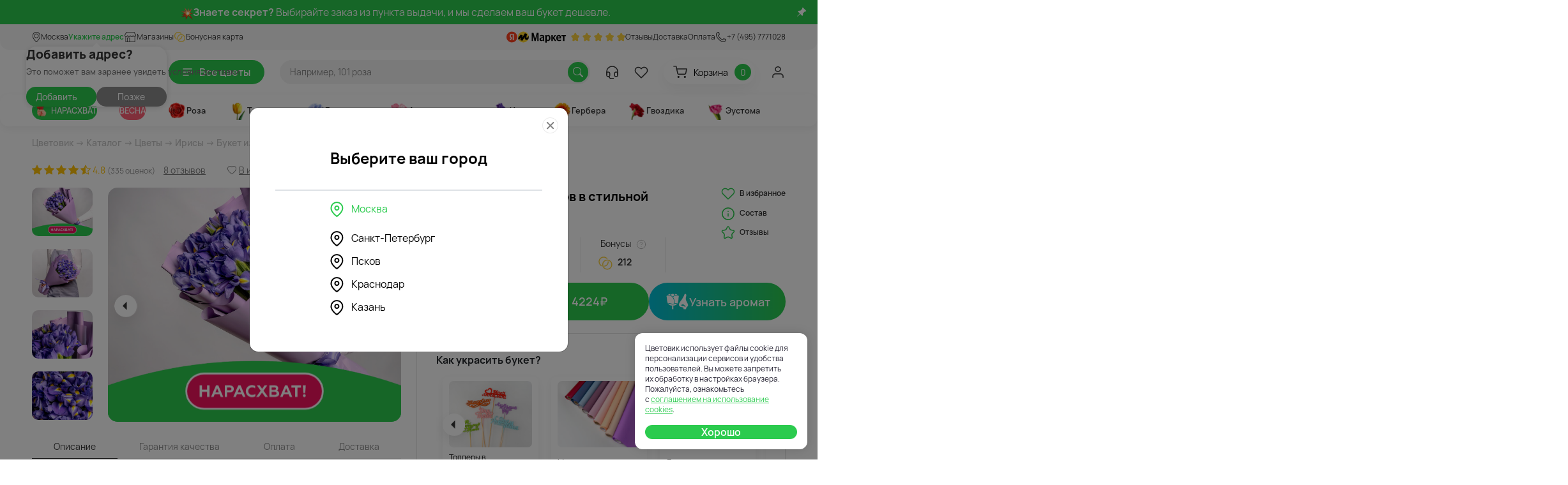

--- FILE ---
content_type: text/html; charset=UTF-8
request_url: https://moscow.cvetovik.com/catalog/tsveti/irisi/no_brand/buket_iz_25_sinih_irisov_v_stilnoy_upakovke/
body_size: 37365
content:
<html lang="ru" prefix="og: https://ogp.me/ns#">
<head>
    <meta charset="utf-8">
    <meta name="viewport"
          content="width=device-width, initial-scale=1, maximum-scale=1, minimum-scale=1, user-scalable=no">
    <link href="/static/bs5/css/bootstrap.min.css" rel="stylesheet">
    <link href="/static/assets/vendors/swiperjs/swiper-bundle.min.css" rel="stylesheet">
    <link href="/static/bs5/css/lightslider.min.css" rel="stylesheet">
    <link href="/static/bs5/css/suggestions.min.css" type="text/css" rel="stylesheet"/>
    <link href="/static/bs5/css/main.css?1765197015" rel="stylesheet">
    <link href="/static/bs5/css/mobile.css?1765197015" rel="stylesheet">
    <link href="/static/assets/app.css?1765979649" rel="stylesheet">
    <link rel="stylesheet" href="/static/bs5/icons/bootstrap-icons.css">
        <link rel="canonical" href="https://moscow.cvetovik.com/catalog/zakritaya_rasprodazha/no_brand/buket_iz_25_sinih_irisov_v_stilnoy_upakovke/">
    

    <link id="favicon" rel="icon" type="image/x-icon" href="/favicon.svg" data-href="/favicon2.svg" />

    <script src="/static/bs5/js/jquery.min.js"></script>
    <script src="https://widget.cloudpayments.ru/bundles/cloudpayments" async></script>

    <title>Букет из 25 синих ирисов в стильной упаковке  - купить по цене 4224 ₽ с доставкой в Москва &#127800; Цветовик</title>

    <meta name="description" content="&#128144; Букет из 25 синих ирисов в стильной упаковке  – заказать за 4224 руб с доставкой в Москва: день в день, срочно, ко времени &#128666; Гарантия свежести цветов &#10024; Работаем круглосуточно &#128339; Закажите Букет из 25 синих ирисов в стильной упаковке   онлайн или по телефону!">

    <meta property="og:image" content="https://cvetovik.com/pics/goods/zoomed/2073.jpg?t=1740996043" />
        <meta property="og:title" content="Букет из 25 синих ирисов в стильной упаковке  - купить по цене 4224 ₽ с доставкой в Москва &#127800; Цветовик"/>
    <meta property="og:description" content="&#128144; Букет из 25 синих ирисов в стильной упаковке  – заказать за 4224 руб с доставкой в Москва: день в день, срочно, ко времени &#128666; Гарантия свежести цветов &#10024; Работаем круглосуточно &#128339; Закажите Букет из 25 синих ирисов в стильной упаковке   онлайн или по телефону!"/>
    

    

    <meta name="yandex-verification" content="89a559747050c996">
    <meta name="yandex-verification" content="690023d22883309a">
    <meta name="yandex-verification" content="a49273162001dded">
    <meta name="yandex-verification" content="37bc2d56d514b914">
    <meta name="msvalidate.01" content="E8DC22C517198D71C5CAE6D8EB131362" />

    <meta name="PromKod-site-verification" content="ca35b7c11892cd9d7bc9feab9c9a889f">

    <!-- Yandex.Metrika counter -->
<script type="text/javascript" >
   (function(m,e,t,r,i,k,a){m[i]=m[i]||function(){(m[i].a=m[i].a||[]).push(arguments)};
   m[i].l=1*new Date();
   for (var j = 0; j < document.scripts.length; j++) {if (document.scripts[j].src === r) { return; }}
   k=e.createElement(t),a=e.getElementsByTagName(t)[0],k.async=1,k.src=r,a.parentNode.insertBefore(k,a)})
   (window, document, "script", "https://mc.yandex.ru/metrika/tag.js", "ym");

   ym(40448810, "init", {
        clickmap:true,
        trackLinks:true,
        accurateTrackBounce:true,
        webvisor:true,
        triggerEvent:true,
        ecommerce: true
   });
</script>
<noscript><div><img src="https://mc.yandex.ru/watch/40448810" style="position:absolute; left:-9999px;" alt="" /></div></noscript>
<!-- /Yandex.Metrika counter -->

<script type="text/javascript" >
   window.dataLayer = window.dataLayer || [];
</script>

<!-- Top.Mail.Ru counter -->
<script type="text/javascript">
var _tmr = window._tmr || (window._tmr = []);
_tmr.push({id: "3577890", type: "pageView", start: (new Date()).getTime()});
(function (d, w, id) {
  if (d.getElementById(id)) return;
  var ts = d.createElement("script"); ts.type = "text/javascript"; ts.async = true; ts.id = id;
  ts.src = "https://top-fwz1.mail.ru/js/code.js";
  var f = function () {var s = d.getElementsByTagName("script")[0]; s.parentNode.insertBefore(ts, s);};
  if (w.opera == "[object Opera]") { d.addEventListener("DOMContentLoaded", f, false); } else { f(); }
})(document, window, "tmr-code");
</script>
<noscript><div><img src="https://top-fwz1.mail.ru/counter?id=3577890;js=na" style="position:absolute;left:-9999px;" alt="Top.Mail.Ru" /></div></noscript>
<!-- /Top.Mail.Ru counter -->

<!-- Roistat Counter Start -->
<script>
(function(w, d, s, h, id) {
    w.roistatProjectId = id; w.roistatHost = h;
    var p = d.location.protocol == "https:" ? "https://" : "http://";
    var u = /^.*roistat_visit=[^;]+(.*)?$/.test(d.cookie) ? "/dist/module.js" : "/api/site/1.0/"+id+"/init?referrer="+encodeURIComponent(d.location.href);
    var js = d.createElement(s); js.charset="UTF-8"; js.async = 1; js.src = p+h+u; var js2 = d.getElementsByTagName(s)[0]; js2.parentNode.insertBefore(js, js2);
})(window, document, 'script', 'cloud.roistat.com', '79cdcb9248fec29090860504d1ef2598');
</script>
<!-- Roistat Counter End -->

<!-- BEGIN LEADGENIC CODE {literal} -->
<!-- Put this script tag before the </body> tag of your page -->
<script type="text/javascript" charset="UTF-8" async src="https://gate.leadgenic.ru/getscript?site=691199952a68500001a2c14b"></script>
<!-- {/literal} END LEADGENIC CODE -->

    <script>
        const __INLINE_SVG_FILE = '/static/assets/sprite.html';
        const __INLINE_SVG_REVISION = 1762789050;
    </script>

    

    <script type="application/ld+json">
    {
        "@context": "http://schema.org",
        "@type": "Organization",
        "name": "Цветовик",
        "logo": "https://moscow.cvetovik.com/static/bs5/img/logo.svg",
        "url": "https://moscow.cvetovik.com/catalog/tsveti/irisi/no_brand/buket_iz_25_sinih_irisov_v_stilnoy_upakovke/",
        "address": {
            "@type": "PostalAddress",
            "addressCountry": "Россия",
            "addressLocality": "Москва",
            "telephone": "+7 (495)7771028"
        }
    }

    </script>
</head>
<body>
<div class="busy-message very-busy">
    <div class="row gx-0">
        <div class="col align-self-center">
            <!--<img src="/images_new/tulip_8march.png" width="19" height="19"><a href="/catalog/tsveti_na_8_marta/"><font size="3" color="#FFffff"><b>Букеты к 8 Марта.</a> Не упустите момент — сделайте заказ прямо сейчас!</b></font>-->

<!--<a href="https://applinks.cvetovik.com/"><img src="/static/bs5/img/top_banner_desktop.jpg" class="img-fluid opacity-0 d-none d-md-block"><img src="/static/bs5/img/top_banner_mobile.jpg" class="img-fluid opacity-0 d-block d-md-none"></a>-->

<!--<img src="/images_new/tulip_8march.png" width="20" height="20"><font size="3" color="#ffffff"><b>Сюрприз для любимых!</b> Новые скидки уже <a href="https://applinks.cvetovik.com/"> <font size="3" color="#ffcf002">в приложении</font></a>. Проверьте раздел "Мои промокоды"</font>-->

<!--<img src="/images_new/tulip_8march.png" width="19" height="19"><font size="3" color="#ffffff"><b> 
Предзаказ из</b></font> <a href="/catalog/tsveti_na_8_marta/"> <font size="3" color="#ffcf002">  <b>каталога 8 марта!</b></font></a> <font size="3" color="#ffffff"> Заказывайте доставку заранее на адрес или в удобный пункт выдачи! </font> <a href="https://applinks.cvetovik.com/promocodes/"> <font size="3" color="#ffcf002">Скидки в приложении! </font></a>-->

<img src="/images_new/ico_menu_95.png" width="19" height="19"><a href="/catalog/zakritaya_rasprodazha/" class="text-decoration-none"><font size="3" color="#FFffff"><b>Знаете секрет?</b> Выбирайте заказ из пункта выдачи, и мы сделаем ваш букет дешевле.
</font></a>
        </div>
        <div class="col-auto text-end align-self-center">
            <button class="btn" onclick="busy_pin();">
                <svg xmlns="http://www.w3.org/2000/svg" width="16" height="16" fill="currentColor" class="bi bi-pin-angle-fill" viewBox="0 0 16 16">
                    <path d="M9.828.722a.5.5 0 0 1 .354.146l4.95 4.95a.5.5 0 0 1 0 .707c-.48.48-1.072.588-1.503.588-.177 0-.335-.018-.46-.039l-3.134 3.134a5.927 5.927 0 0 1 .16 1.013c.046.702-.032 1.687-.72 2.375a.5.5 0 0 1-.707 0l-2.829-2.828-3.182 3.182c-.195.195-1.219.902-1.414.707-.195-.195.512-1.22.707-1.414l3.182-3.182-2.828-2.829a.5.5 0 0 1 0-.707c.688-.688 1.673-.767 2.375-.72a5.922 5.922 0 0 1 1.013.16l3.134-3.133a2.772 2.772 0 0 1-.04-.461c0-.43.108-1.022.589-1.503a.5.5 0 0 1 .353-.146z"/>
                </svg>
                <svg xmlns="http://www.w3.org/2000/svg" width="16" height="16" fill="currentColor" class="bi bi-pin-fill" viewBox="0 0 16 16">
                    <path d="M4.146.146A.5.5 0 0 1 4.5 0h7a.5.5 0 0 1 .5.5c0 .68-.342 1.174-.646 1.479-.126.125-.25.224-.354.298v4.431l.078.048c.203.127.476.314.751.555C12.36 7.775 13 8.527 13 9.5a.5.5 0 0 1-.5.5h-4v4.5c0 .276-.224 1.5-.5 1.5s-.5-1.224-.5-1.5V10h-4a.5.5 0 0 1-.5-.5c0-.973.64-1.725 1.17-2.189A5.921 5.921 0 0 1 5 6.708V2.277a2.77 2.77 0 0 1-.354-.298C4.342 1.674 4 1.179 4 .5a.5.5 0 0 1 .146-.354z"/>
                </svg>
            </button>
        </div>
    </div>
</div>
<div class="busy-message very-busy invisible position-relative">
    <div class="d-flex">
        <div class="w-100">
            <!--<img src="/images_new/tulip_8march.png" width="19" height="19"><a href="/catalog/tsveti_na_8_marta/"><font size="3" color="#FFffff"><b>Букеты к 8 Марта.</a> Не упустите момент — сделайте заказ прямо сейчас!</b></font>-->

<!--<a href="https://applinks.cvetovik.com/"><img src="/static/bs5/img/top_banner_desktop.jpg" class="img-fluid opacity-0 d-none d-md-block"><img src="/static/bs5/img/top_banner_mobile.jpg" class="img-fluid opacity-0 d-block d-md-none"></a>-->

<!--<img src="/images_new/tulip_8march.png" width="20" height="20"><font size="3" color="#ffffff"><b>Сюрприз для любимых!</b> Новые скидки уже <a href="https://applinks.cvetovik.com/"> <font size="3" color="#ffcf002">в приложении</font></a>. Проверьте раздел "Мои промокоды"</font>-->

<!--<img src="/images_new/tulip_8march.png" width="19" height="19"><font size="3" color="#ffffff"><b> 
Предзаказ из</b></font> <a href="/catalog/tsveti_na_8_marta/"> <font size="3" color="#ffcf002">  <b>каталога 8 марта!</b></font></a> <font size="3" color="#ffffff"> Заказывайте доставку заранее на адрес или в удобный пункт выдачи! </font> <a href="https://applinks.cvetovik.com/promocodes/"> <font size="3" color="#ffcf002">Скидки в приложении! </font></a>-->

<img src="/images_new/ico_menu_95.png" width="19" height="19"><a href="/catalog/zakritaya_rasprodazha/" class="text-decoration-none"><font size="3" color="#FFffff"><b>Знаете секрет?</b> Выбирайте заказ из пункта выдачи, и мы сделаем ваш букет дешевле.
</font></a>
        </div>
        <div class="text-end align-self-center">
            <button class="btn" onclick="busy_pin();">
                <svg xmlns="http://www.w3.org/2000/svg" width="16" height="16" fill="currentColor" class="bi bi-pin-angle-fill" viewBox="0 0 16 16">
                    <path d="M9.828.722a.5.5 0 0 1 .354.146l4.95 4.95a.5.5 0 0 1 0 .707c-.48.48-1.072.588-1.503.588-.177 0-.335-.018-.46-.039l-3.134 3.134a5.927 5.927 0 0 1 .16 1.013c.046.702-.032 1.687-.72 2.375a.5.5 0 0 1-.707 0l-2.829-2.828-3.182 3.182c-.195.195-1.219.902-1.414.707-.195-.195.512-1.22.707-1.414l3.182-3.182-2.828-2.829a.5.5 0 0 1 0-.707c.688-.688 1.673-.767 2.375-.72a5.922 5.922 0 0 1 1.013.16l3.134-3.133a2.772 2.772 0 0 1-.04-.461c0-.43.108-1.022.589-1.503a.5.5 0 0 1 .353-.146z"/>
                </svg>
                <svg xmlns="http://www.w3.org/2000/svg" width="16" height="16" fill="currentColor" class="bi bi-pin-fill" viewBox="0 0 16 16">
                    <path d="M4.146.146A.5.5 0 0 1 4.5 0h7a.5.5 0 0 1 .5.5c0 .68-.342 1.174-.646 1.479-.126.125-.25.224-.354.298v4.431l.078.048c.203.127.476.314.751.555C12.36 7.775 13 8.527 13 9.5a.5.5 0 0 1-.5.5h-4v4.5c0 .276-.224 1.5-.5 1.5s-.5-1.224-.5-1.5V10h-4a.5.5 0 0 1-.5-.5c0-.973.64-1.725 1.17-2.189A5.921 5.921 0 0 1 5 6.708V2.277a2.77 2.77 0 0 1-.354-.298C4.342 1.674 4 1.179 4 .5a.5.5 0 0 1 .146-.354z"/>
                </svg>
            </button>
        </div>
    </div>
</div>
<header>
    <div class="header-top rounded-bottom-cv not-rounded-mobile">
        <div class="row align-items-center justify-content-between">
            <div class="col-auto pe-0">
                <ul class="top-nav list-unstyled" role="navigation">
                    <li class="top-nav__item">
                        <a href="#chooseRegionModal" data-bs-toggle="modal" role="button">
                            <svg viewBox="0 0 16 20"><use xlink:href="#map-marker"></use></svg>
                            <span id="jsRegionTitleContainer">Москва</span>
                        </a>
                        <div id="jsAppliedAddressWrapper" class="top-nav-accent-link">
                            <span id="jsAppliedAddressContainer" class="text-nowrap"></span>
                            <div id="jsAddressTooltip" class="address-tooltip">
                                <div class="address-tooltip__inner">
                                    <p class="address-tooltip__title">Добавить адрес?</p>
                                    <p class="address-tooltip__note">Это поможет вам заранее увидеть условия доставки</p>
                                    <div class="address-tooltip__buttons">
                                        <button class="btn btn-success" id="jsAddressModalOpenBtn">Добавить</button>
                                        <button class="btn btn-secondary" id="jsAddressTooltipCloseBtn">Позже</button>
                                    </div>
                                </div>
                            </div>
                        </div>
                    </li>
                    <li class="top-nav__item d-none d-md-block">
                        <a href="/contacts/">
                            <svg viewBox="0 0 22 20"><use xlink:href="#shop"></use></svg>
                            <span>Магазины</span>
                        </a>
                    </li>
                    <li class="top-nav__item --item-marked d-none d-md-block">
                        <a href="/client/bonuscard/">
                            <svg viewBox="0 0 21 20"><use xlink:href="#bonus"></use></svg>
                            <span>Бонусная карта</span>
                        </a>
                    </li>
                </ul>
            </div>
            <div class="col-auto ps-0">
                <ul class="top-nav list-unstyled" role="navigation">
                    <li class="top-nav__item d-none d-lg-block">
                        <svg viewBox="0 0 145 14"><use xlink:href="#yam-5-stars"></use></svg>
                    </li>
                    <li class="top-nav__item d-none d-md-block">
                        <a href="/feedback/">Отзывы</a>
                    </li>
                    <li class="top-nav__item d-none d-md-block">
                        <a href="/dostavka/">Доставка</a>
                    </li>
                    <li class="top-nav__item d-none d-md-block">
                        <a href="/oplata/">Оплата</a>
                    </li>
                    <li class="top-nav__item">
                        <a href="tel:+7 (495)7771028" id="header_phone_link">
                            <svg viewBox="0 0 20 20"><use xlink:href="#tel"></use></svg>
                            <span>+7 (495) 7771028</span>
                        </a>
                    </li>
                </ul>
            </div>
        </div>
    </div>
    <div class="header-middle">
        <div class="row justify-content-between gx-2 gx-sm-3 gx-lg-4">
            <div class="col col-sm-auto order-1 order-sm-first align-self-center">
                <a href="/" class="header-logo"><img src="/static/bs5/img/logo_ny2026.svg" alt="Цветовик"></a>
            </div>
            <div class="col-auto order-first order-sm-1 align-self-center">
                <div class="main-menu">
                    <a href="#" id="main-menu-button" class="menu-button">
                        <img src="/static/bs5/img/menu.svg" class="open" alt="">
                        <img src="/static/bs5/img/menu-close.svg" class="close" alt="">
                        <span class="d-none d-sm-flex d-md-flex d-lg-flex">Все цветы</span>
                    </a>
                                        <div id="main-menu" class="menu-container">
                        <div class="row">
                            <div class="col-md order-1 menu-items">
                                                                <div id="menu_item_95">
                                    <a href="/catalog/zakritaya_rasprodazha/">
                                        <div>
                                            <img src="/pics/types/web/95.svg" width="30" height="30"
                                                 alt="">
                                            Нарасхват
                                        </div>
                                        
                                    </a>
                                </div>
                                
                                <div id="menu_item_32">
                                    <a href="/catalog/noviy_god/">
                                        <div>
                                            <img src="/pics/types/web/32.svg" width="30" height="30"
                                                 alt="">
                                            Новый Год
                                        </div>
                                                                                <div class="has-submenu"><img src="/static/bs5/img/menu-arrow-green.svg" alt="">
                                        </div>
                                        
                                    </a>
                                </div>
                                
                                <div id="menu_item_44">
                                    <a href="/catalog/rozi_1/">
                                        <div>
                                            <img src="/pics/types/web/44.svg" width="30" height="30"
                                                 alt="">
                                            Розы
                                        </div>
                                                                                <div class="has-submenu"><img src="/static/bs5/img/menu-arrow-green.svg" alt="">
                                        </div>
                                        
                                    </a>
                                </div>
                                
                                <div id="menu_item_15">
                                    <a href="/catalog/buketi/">
                                        <div>
                                            <img src="/pics/types/web/15.svg" width="30" height="30"
                                                 alt="">
                                            Букеты
                                        </div>
                                        
                                    </a>
                                </div>
                                
                                <div id="menu_item_168">
                                    <a href="/catalog/russkaya_kollektsiya/">
                                        <div>
                                            <img src="/pics/types/web/168.svg" width="30" height="30"
                                                 alt="">
                                            Русская коллекция
                                        </div>
                                                                                <div class="has-submenu"><img src="/static/bs5/img/menu-arrow-green.svg" alt="">
                                        </div>
                                        
                                    </a>
                                </div>
                                
                                <div id="menu_item_42">
                                    <a href="/catalog/avtorskie_buketi/">
                                        <div>
                                            <img src="/pics/types/web/42.svg" width="30" height="30"
                                                 alt="">
                                            Авторские букеты
                                        </div>
                                        
                                    </a>
                                </div>
                                
                                <div id="menu_item_1">
                                    <a href="/catalog/tsveti/">
                                        <div>
                                            <img src="/pics/types/web/1.svg" width="30" height="30"
                                                 alt="">
                                            Цветы
                                        </div>
                                                                                <div class="has-submenu"><img src="/static/bs5/img/menu-arrow-green.svg" alt="">
                                        </div>
                                        
                                    </a>
                                </div>
                                
                                <div id="menu_item_12">
                                    <a href="/catalog/kompozitsii/">
                                        <div>
                                            <img src="/pics/types/web/12.svg" width="30" height="30"
                                                 alt="">
                                            Композиции
                                        </div>
                                                                                <div class="has-submenu"><img src="/static/bs5/img/menu-arrow-green.svg" alt="">
                                        </div>
                                        
                                    </a>
                                </div>
                                
                                <div id="menu_item_3">
                                    <a href="/catalog/podarki/">
                                        <div>
                                            <img src="/pics/types/web/3.svg" width="30" height="30"
                                                 alt="">
                                            Подарки
                                        </div>
                                                                                <div class="has-submenu"><img src="/static/bs5/img/menu-arrow-green.svg" alt="">
                                        </div>
                                        
                                    </a>
                                </div>
                                
                                <div id="menu_item_162">
                                    <a href="/catalog/prazdniki/">
                                        <div>
                                            <img src="/pics/types/web/162.svg" width="30" height="30"
                                                 alt="">
                                            Праздники
                                        </div>
                                                                                <div class="has-submenu"><img src="/static/bs5/img/menu-arrow-green.svg" alt="">
                                        </div>
                                        
                                    </a>
                                </div>
                                
                                <div id="menu_item_148">
                                    <a href="/catalog/povodi/">
                                        <div>
                                            <img src="/pics/types/web/148.svg" width="30" height="30"
                                                 alt="">
                                            Поводы
                                        </div>
                                                                                <div class="has-submenu"><img src="/static/bs5/img/menu-arrow-green.svg" alt="">
                                        </div>
                                        
                                    </a>
                                </div>
                                
                                <div id="menu_item_137">
                                    <a href="/catalog/sobitiya/">
                                        <div>
                                            <img src="/pics/types/web/137.svg" width="30" height="30"
                                                 alt="">
                                            События
                                        </div>
                                                                                <div class="has-submenu"><img src="/static/bs5/img/menu-arrow-green.svg" alt="">
                                        </div>
                                        
                                    </a>
                                </div>
                                
                                <div id="menu_item_18">
                                    <a href="/catalog/svadebnaya_floristika/">
                                        <div>
                                            <img src="/pics/types/web/18.svg" width="30" height="30"
                                                 alt="">
                                            Свадебная флористика
                                        </div>
                                                                                <div class="has-submenu"><img src="/static/bs5/img/menu-arrow-green.svg" alt="">
                                        </div>
                                        
                                    </a>
                                </div>
                                
                                <hr>
                                <!--
                                <div class="menu-item">
                                    <a href="/premium/">
                                        <div><img src="/static/bs5/img/menu-premium.svg" alt=""> Премиум</div>
                                    </a>
                                </div>
                                -->
                                <div>
                                    <a href="/client/bonuscard/">
                                        <div><img src="/static/bs5/img/menu-bonuses.svg" width="13" height="14" alt="">
                                            Бонусы с покупок
                                        </div>
                                    </a>
                                </div>
                                <div>
                                    <a href="https://corp.cvetovik.com" target="_blank">
                                        <div><img src="/static/bs5/img/menu-corp.png" width="14" height="14" alt="">
                                            Корпоративным клиентам
                                        </div>
                                    </a>
                                </div>
                                <div class="d-md-none">
                                    <a href="/dostavka/">
                                        <div><img src="/static/bs5/img/menu-delivery.svg" width="14" height="14" alt="">
                                            Доставка
                                        </div>
                                    </a>
                                </div>
                                <div class="d-md-none">
                                    <a href="/oplata/">
                                        <div><img src="/static/bs5/img/menu-payment.svg" width="14" height="14" alt="">
                                            Оплата
                                        </div>
                                    </a>
                                </div>
                                <div>
                                    <a href="/about/">
                                        <div><img src="/static/bs5/img/menu-company.svg" width="13" height="14" alt="">
                                            О компании
                                        </div>
                                    </a>
                                </div>
                                <div>
                                    <a href="#" data-bs-toggle="modal" data-bs-target="#globalFeedbackModal">
                                        <div><img src="/static/bs5/img/menu-feedback.svg" alt=""> Обратная связь</div>
                                    </a>
                                </div>
                                <div class="d-md-none">
                                    <a href="/feedback/">
                                        <div><img src="/static/bs5/img/menu-reviews.png" width="13" alt=""> Отзывы</div>
                                    </a>
                                </div>
                                <div>
                                    <a href="/contacts/">
                                        <div><img src="/static/bs5/img/head-marker.svg" width="13" alt=""> Адреса магазинов</div>
                                    </a>
                                </div>
                            </div>
                            <div class="col-md order-2">
                                                                                                <div class="d-none d-md-block">
                                    <a href="/catalog/rozi_1/premium_rozi/no_brand/buket_iz_roz_premium_40_50_sm_ekvador_pod_lentu/" title="Букет из роз premium 40-50 см (Эквадор) под ленту">
                                        <img src="/pics/goods/cat/5418.jpg" class="menu-good" alt="Букет из роз premium 40-50 см (Эквадор) под ленту">
                                    </a>
                                </div>
                                
                                <div class="d-none d-md-block">
                                    <a href="/catalog/prazdniki/14_fevralya/no_brand/buket_iz_belih_roz_35_40_sm_keniya_v_upakovke_1763546240/" title="Букет из белых роз 35-40 см (Кения) в упаковке">
                                        <img src="/pics/goods/cat/5478.jpg" class="menu-good" alt="Букет из белых роз 35-40 см (Кения) в упаковке">
                                    </a>
                                </div>
                                
                                <div class="d-none d-md-block">
                                    <a href="/catalog/prazdniki/14_fevralya/no_brand/buket_iz_krasnih_roz_35_40_sm_keniya_v_upakovke/" title="Букет из красных роз 35-40 см (Кения) в упаковке">
                                        <img src="/pics/goods/cat/5479.jpg" class="menu-good" alt="Букет из красных роз 35-40 см (Кения) в упаковке">
                                    </a>
                                </div>
                                
                                
                                                                <div class="menu-submenu" data-parent-id="menu_item_32"
                                     id="menu_item_32_submenu">
                                    <a href="#" class="menu-submenu-close d-md-none">&larr; Назад к каталогам</a>
                                                                        <a href="/catalog/noviy_god/novogodnie_elochki/">Елки</a>
                                    
                                    <a href="/catalog/noviy_god/novogodnie_kompozitsii/">Новогодние композиции</a>
                                    
                                    <a href="/catalog/noviy_god/rozhdestvenskie_venki/">Рождественские венки</a>
                                    
                                    <a href="/catalog/noviy_god/novogodnie_buketi/">Новогодние букеты</a>
                                    
                                    <a href="/catalog/noviy_god/novogodniy_dekor/">Новогодний декор</a>
                                    
                                </div>
                                
                                <div class="menu-submenu" data-parent-id="menu_item_44"
                                     id="menu_item_44_submenu">
                                    <a href="#" class="menu-submenu-close d-md-none">&larr; Назад к каталогам</a>
                                                                        <a href="/catalog/rozi_1/buketi_iz_roz/">Букеты из роз</a>
                                    
                                    <a href="/catalog/rozi_1/premium_rozi/">Премиум розы</a>
                                    
                                    <a href="/catalog/rozi_1/rozi/">Розы поштучно</a>
                                    
                                    <a href="/catalog/rozi_1/kustovie_rozi/">Кустовые розы</a>
                                    
                                    <a href="/catalog/rozi_1/pionovidnie_rozi/">Пионовидные розы</a>
                                    
                                </div>
                                
                                <div class="menu-submenu" data-parent-id="menu_item_168"
                                     id="menu_item_168_submenu">
                                    <a href="#" class="menu-submenu-close d-md-none">&larr; Назад к каталогам</a>
                                                                        <a href="/catalog/russkaya_kollektsiya/gzhel/">Гжель</a>
                                    
                                    <a href="/catalog/russkaya_kollektsiya/xohloma/">Хохлома</a>
                                    
                                    <a href="/catalog/russkaya_kollektsiya/kruzhevo/">Кружево</a>
                                    
                                    <a href="/catalog/russkaya_kollektsiya/russkie_skazki/">Русские сказки</a>
                                    
                                    <a href="/catalog/russkaya_kollektsiya/russkiy_les/">Русский лес</a>
                                    
                                    <a href="/catalog/russkaya_kollektsiya/trikolor/">Триколор</a>
                                    
                                </div>
                                
                                <div class="menu-submenu" data-parent-id="menu_item_1"
                                     id="menu_item_1_submenu">
                                    <a href="#" class="menu-submenu-close d-md-none">&larr; Назад к каталогам</a>
                                                                        <a href="/catalog/tsveti/alstromeriya/">Альстромерия</a>
                                    
                                    <a href="/catalog/tsveti/gvozdiki/">Гвоздики (Диантус)</a>
                                    
                                    <a href="/catalog/tsveti/gerberi/">Герберы</a>
                                    
                                    <a href="/catalog/tsveti/giatsinti/">Гиацинты</a>
                                    
                                    <a href="/catalog/tsveti/gipsofila/">Гипсофила</a>
                                    
                                    <a href="/catalog/tsveti/gladiolusi/">Гладиолусы</a>
                                    
                                    <a href="/catalog/tsveti/gortenziya/">Гортензия</a>
                                    
                                    <a href="/catalog/tsveti/irisi/">Ирисы</a>
                                    
                                    <a href="/catalog/tsveti/lilii/">Лилии</a>
                                    
                                    <a href="/catalog/tsveti/levkoi/">Маттиола</a>
                                    
                                    <a href="/catalog/tsveti/nartsissi/">Нарциссы</a>
                                    
                                    <a href="/catalog/tsveti/podsolnuhi/">Подсолнухи</a>
                                    
                                    <a href="/catalog/tsveti/romashki/">Ромашки</a>
                                    
                                    <a href="/catalog/tsveti/suhotsveti/">Сухоцветы</a>
                                    
                                    <a href="/catalog/tsveti/frezii/">Фрезии</a>
                                    
                                    <a href="/catalog/tsveti/xrizantemi/">Хризантемы</a>
                                    
                                    <a href="/catalog/tsveti/eustoma_liziantus/">Эустома (Лизиантус)</a>
                                    
                                    <a href="/catalog/tsveti/tyulpani/">Тюльпаны</a>
                                    
                                    <a href="/catalog/tsveti/pioni/">Пионы</a>
                                    
                                    <a href="/catalog/tsveti/assortiment/">Ассортимент</a>
                                    
                                </div>
                                
                                <div class="menu-submenu" data-parent-id="menu_item_12"
                                     id="menu_item_12_submenu">
                                    <a href="#" class="menu-submenu-close d-md-none">&larr; Назад к каталогам</a>
                                                                        <a href="/catalog/kompozitsii/kollektsiya_tsvetochniy_kompliment/">Коллекция Цветочный комплимент</a>
                                    
                                    <a href="/catalog/kompozitsii/korzini_s_tsvetami/">Корзины с цветами</a>
                                    
                                    <a href="/catalog/kompozitsii/korobochki_s_tsvetami/">Цветы в коробке</a>
                                    
                                    <a href="/catalog/kompozitsii/tsvetochnie_kompozitsii/">Цветочные композиции</a>
                                    
                                </div>
                                
                                <div class="menu-submenu" data-parent-id="menu_item_3"
                                     id="menu_item_3_submenu">
                                    <a href="#" class="menu-submenu-close d-md-none">&larr; Назад к каталогам</a>
                                                                        <a href="/catalog/podarki/vazi/">Вазы для цветов</a>
                                    
                                    <a href="/catalog/podarki/myagkie_igrushki/">Мягкие игрушки</a>
                                    
                                    <a href="/catalog/podarki/otkritki/">Открытки</a>
                                    
                                </div>
                                
                                <div class="menu-submenu" data-parent-id="menu_item_162"
                                     id="menu_item_162_submenu">
                                    <a href="#" class="menu-submenu-close d-md-none">&larr; Назад к каталогам</a>
                                                                        <a href="/catalog/prazdniki/den_vseh_svyatih/">День всех святых</a>
                                    
                                    <a href="/catalog/prazdniki/den_reklamshchika/">День рекламщика</a>
                                    
                                    <a href="/catalog/prazdniki/den_trenera/">День тренера</a>
                                    
                                    <a href="/catalog/prazdniki/den_uchitelya/">День учителя</a>
                                    
                                    <a href="/catalog/prazdniki/den_ottsa/">День отца</a>
                                    
                                    <a href="/catalog/prazdniki/buket_na_den_materi/">30.11 - День Мамы</a>
                                    
                                    <a href="/catalog/prazdniki/14_fevralya/">14 февраля</a>
                                    
                                    <a href="/catalog/prazdniki/23_fevralya/">23 февраля</a>
                                    
                                    <a href="/catalog/prazdniki/tsveti_na_8_marta/">8 марта</a>
                                    
                                    <a href="/catalog/prazdniki/pasha/">Пасха</a>
                                    
                                    <a href="/catalog/prazdniki/den_pobedi/">День Победы</a>
                                    
                                    <a href="/catalog/prazdniki/posledniy_zvonok/">Последний звонок</a>
                                    
                                    <a href="/catalog/prazdniki/alie_parusa/">Алые паруса</a>
                                    
                                    <a href="/catalog/prazdniki/vipusknoy/">Выпускной</a>
                                    
                                    <a href="/catalog/prazdniki/den_semi/">День семьи, любви и верности</a>
                                    
                                    <a href="/catalog/prazdniki/buketi_k_1_sentyabrya/">1 сентября</a>
                                    
                                </div>
                                
                                <div class="menu-submenu" data-parent-id="menu_item_148"
                                     id="menu_item_148_submenu">
                                    <a href="#" class="menu-submenu-close d-md-none">&larr; Назад к каталогам</a>
                                                                        <a href="/catalog/povodi/dlya_babushki/">Для бабушки</a>
                                    
                                    <a href="/catalog/povodi/dlya_kollegi/">Для коллеги</a>
                                    
                                    <a href="/catalog/povodi/dlya_mami/">Для мамы</a>
                                    
                                    <a href="/catalog/povodi/dlya_muzhchin/">Для мужчин</a>
                                    
                                    <a href="/catalog/povodi/dlya_podruzhki/">Для подружки</a>
                                    
                                    <a href="/catalog/povodi/dlya_sebya_lyubimoy/">Для себя любимой</a>
                                    
                                    <a href="/catalog/povodi/izvinitsya/">Извиниться</a>
                                    
                                    <a href="/catalog/povodi/kompliment/">Комплимент</a>
                                    
                                    <a href="/catalog/povodi/ofitsialniy/">Официальный</a>
                                    
                                    <a href="/catalog/povodi/poradovat/">Порадовать</a>
                                    
                                    <a href="/catalog/povodi/skazat_vizdoravlivay/">Сказать выздоравливай</a>
                                    
                                    <a href="/catalog/povodi/skazat_spasibo/">Сказать спасибо</a>
                                    
                                    <a href="/catalog/povodi/ukrasit_dom/">Украсить дом</a>
                                    
                                    <a href="/catalog/povodi/skazat_lyublyu/">Сказать люблю</a>
                                    
                                    <a href="/catalog/povodi/svidanie/">Свидание</a>
                                    
                                </div>
                                
                                <div class="menu-submenu" data-parent-id="menu_item_137"
                                     id="menu_item_137_submenu">
                                    <a href="#" class="menu-submenu-close d-md-none">&larr; Назад к каталогам</a>
                                                                        <a href="/catalog/sobitiya/godovshchina/">Годовщина</a>
                                    
                                    <a href="/catalog/sobitiya/den_rozhdeniya/">День рождения</a>
                                    
                                    <a href="/catalog/sobitiya/novosele/">Новоселье</a>
                                    
                                    <a href="/catalog/sobitiya/povishenie/">Повышение</a>
                                    
                                    <a href="/catalog/sobitiya/rozhdenie_dochki/">Рождение дочки</a>
                                    
                                    <a href="/catalog/sobitiya/rozhdenie_sina/">Рождение сына</a>
                                    
                                    <a href="/catalog/sobitiya/svadba_dlya_molodozhenov/">Свадьба для молодоженов</a>
                                    
                                    <a href="/catalog/sobitiya/svadba_dlya_nevesti/">Свадьба для невесты</a>
                                    
                                    <a href="/catalog/sobitiya/yubiley/">Юбилей</a>
                                    
                                    <a href="/catalog/sobitiya/traur/">Траур</a>
                                    
                                </div>
                                
                                <div class="menu-submenu" data-parent-id="menu_item_18"
                                     id="menu_item_18_submenu">
                                    <a href="#" class="menu-submenu-close d-md-none">&larr; Назад к каталогам</a>
                                                                        <a href="/catalog/svadebnaya_floristika/buketi_nevesti/">Букеты невесты</a>
                                    
                                    <a href="/catalog/svadebnaya_floristika/svadebnoe_oformlenie/">Свадебное оформление</a>
                                    
                                    <a href="/catalog/svadebnaya_floristika/svadebniy_dekor/">Свадебный декор</a>
                                    
                                </div>
                                
                            </div>
                            <div class="col-md order-first order-md-3 menu-items">
                                
                                                                <div class="d-none">
                                    <a href="/suburban_builder/">
                                        <div>
                                            <img src="/images_new/ico_menu_suburban.png" width="20" height="20" alt="">
                                            Доставка в пригород
                                        </div>
                                    </a>
                                </div>
                                
                                                                <div class="d-none">
                                    <a href="/master/">
                                        <div>
                                            <img src="/images_new/ico_master.png" width="20" height="20" alt="">
                                            Мастер букетов
                                        </div>
                                    </a>
                                </div>
                                
                                <div class="d-none d-md-block">
                                    <a href="/catalog/bestprices/">
                                        <div>
                                            <img src="/static/bs5/img/menu-bestprices.svg" width="20" height="20"
                                                 alt="">
                                            Акции
                                        </div>
                                    </a>
                                </div>
                                <div class="d-none d-md-block">
                                    <a href="/catalog/new/">
                                        <div>
                                            <img src="/static/bs5/img/menu-new.svg" width="20" alt=""> Новинки
                                        </div>
                                    </a>
                                </div>
                                <div class="d-none d-md-block">
                                    <a href="/catalog/cashback/">
                                        <div>
                                            <img src="/static/bs5/img/menu-bonuses.svg" width="20" alt=""> Больше
                                            бонусов
                                        </div>
                                    </a>
                                </div>
                                <div class="d-none d-md-block">
                                    <a href="/catalog/hits/">
                                        <div>
                                            <img src="/static/bs5/img/menu-fire.svg" width="20" alt=""> Хит
                                        </div>
                                    </a>
                                </div>
                            </div>
                        </div>
                    </div>
                    
                </div>
            </div>
            <div class="col order-2 d-none align-self-center">
                <div class="header-mobile-search">
                    <button id="btn_toggle_mobile_search">
                        <img src="/static/bs5/img/head-search.svg" alt="Искать">
                    </button>
                </div>
            </div>
            <div class="col-md order-last order-md-2 align-self-center search-tips-wrapper" id="search-tips-wrapper">
                <span class="search-tips-close" id="search_tips_close"><i class="bi bi-x-lg"></i></span>
                <div class="header-search" id="search_tips_container">
                    <form action="/search/" id="search_form">
                        <input 
                            id="search_field" 
                            value=""
                            name="text" 
                            type="search" 
                            placeholder="Например, 101 роза" 
                            autocomplete="off"
                        >
                        <i id="btn_clear_search_field" class="btn-search-clear d-none" title="Стереть">
                            <i class="bi bi-x-lg"></i>
                        </i>
                        <button class="btn-search-submit" type="submit" title="Искать">
                            <i class="bi bi-search"></i>
                        </button>
                        <input type="hidden" id="search_query" value="">
                    </form>
                    <div class="search-tips-results" id="search_results_modal">
                        <div class="search-tips-content" data-results>
                            <div id="search_results_history" class="d-none">
                                <div class="search-tips-title">
                                    <i class="bi bi-arrow-counterclockwise"></i>
                                    <span>Вы искали</span>
                                    <a href="#" id="btn_clear_search_history">Очистить</a>
                                </div>
                                <ul class="search-tips-list" data-list></ul>
                            </div>
                            <div id="search_results_catalog" class="d-none">
                                <div class="search-tips-title">Найдено в каталоге</div>
                                <ul class="search-tips-list" data-list></ul>
                            </div>
                            <div>
                                <div class="search-tips-title">
                                    <i class="bi bi-star"></i>
                                    <span>Популярные запросы</span>
                                </div>
                                <div id="search_results_popular_terms" class="d-none">
                                    <ul class="search-tips-list" data-list></ul>
                                </div>
                                <div id="search_results_recommendations" class="d-none">
                                                                        <ul class="search-tips-list" data-list>
                                                                                <li><a href="/search/?text=101 роза">101 роза</a></li>
                                        
                                        <li><a href="/search/?text=51 роза">51 роза</a></li>
                                        
                                        <li><a href="/search/?text=Букет из 25 альстромерий">Букет из 25 альстромерий</a></li>
                                        
                                        <li><a href="/search/?text=Букет из 15 альстромерий">Букет из 15 альстромерий</a></li>
                                        
                                        <li><a href="/search/?text=Букет из 25 гербер">Букет из 25 гербер</a></li>
                                        
                                        <li><a href="/search/?text=Букет из 25 тюльпанов">Букет из 25 тюльпанов</a></li>
                                        
                                    </ul>
                                    
                                </div>
                            </div>
                        </div>
                        <div class="search-tips-content d-none" data-empty>
                            Ничего не найдено
                        </div>
                    </div>
                </div>
                <div class="search-form-backdrop" id="search_form_backdrop"></div>
            </div>
            <div class="col-auto order-3 align-self-center header-call">
                <a data-bs-toggle="collapse" href="#dropdownCall" role="button" aria-expanded="false"
                   aria-controls="dropdownCall" class="d-none d-sm-block">
                    <img src="/static/bs5/img/head-headphones.svg" alt="Связь">
                </a>
                <div class="header-call-dropdown collapse" id="dropdownCall">
                    <div class="card card-body">
                        <a href="tel:+7 (495)7771028">
                            <img src="/static/bs5/img/head-phone-1.svg">+7 (495) 7771028
                        </a>
                                                <a href="#callMeModal" data-bs-toggle="modal" role="button">
                            <img src="/static/bs5/img/head-phone-2.svg">Перезвоните мне
                        </a>
                        
                        <a href="tg://resolve?domain=cvetovikbot_bot" target="_blank">
                            <img src="/static/bs5/img/head-phone-3.svg">Telegram
                        </a>
                        <a href="viber://add?number=79219387385" target="_blank">
                            <img src="/static/bs5/img/head-phone-4.svg">Viber
                        </a>
                        <a href="https://api.whatsapp.com/send?phone=79215779109&text=" target="_blank">
                            <img src="/static/bs5/img/head-phone-5.svg">WhatsApp
                        </a>
                    </div>
                </div>
            </div>
            <div class="col-auto order-4 align-self-center">
                <a href="/favorites/"><img src="/static/bs5/img/head-heart.svg" alt="Избранное"></a>
            </div>
            <div class="col-auto order-5 align-self-center">
                <a href="/client/basket/" class="header-cart" rel="nofollow">
                    <span><img class="d-flex" src="/static/bs5/img/head-cart.svg" alt="Корзина"></span>
                    <span class="d-none d-lg-flex header-cart-title">Корзина</span>
                    <span class="header-cart-num" id="basket_num">0</span>
                </a>
            </div>
            <div class="col-auto order-4 order-md-last align-self-center">
                <a href="/client/" class="head-login"><img src="/static/bs5/img/head-account.svg" alt="Кабинет"></a>
            </div>
        </div>
    </div>
        <div class="header-bottom">
        <ul class="header-bottom-menu">
                        <li class="green">
                <a href="https://cvetovik.com/catalog/zakritaya_rasprodazha/">
                    <img src="/pics/header_menu/84.svg" alt="" width="30" height="30">
                    <span>НАРАСХВАТ</span>
                </a>
            </li>
            
            <li class="red">
                <a href="https://cvetovik.com/catalog/vesennie_buketi/">
                    
                    <span>ВЕСНА</span>
                </a>
            </li>
            
            <li class="regular">
                <a href="/catalog/rozi_1/buketi_iz_roz/">
                    <img src="/pics/header_menu/21.svg" alt="" width="30" height="30">
                    <span>Роза</span>
                </a>
            </li>
            
            <li class="regular">
                <a href="https://cvetovik.com/catalog/tsveti/tyulpani/">
                    <img src="/pics/header_menu/74.svg" alt="" width="30" height="30">
                    <span>Тюльпан</span>
                </a>
            </li>
            
            <li class="regular">
                <a href="/catalog/tsveti/gortenziya/">
                    <img src="/pics/header_menu/70.svg" alt="" width="30" height="30">
                    <span>Гортензия</span>
                </a>
            </li>
            
            <li class="regular">
                <a href="/catalog/tsveti/alstromeriya/">
                    <img src="/pics/header_menu/34.svg" alt="" width="30" height="30">
                    <span>Альстромерия</span>
                </a>
            </li>
            
            <li class="regular">
                <a href="/catalog/tsveti/irisi/">
                    <img src="/pics/header_menu/37.svg" alt="" width="30" height="30">
                    <span>Ирис</span>
                </a>
            </li>
            
            <li class="regular">
                <a href="/catalog/tsveti/gerberi/">
                    <img src="/pics/header_menu/44.svg" alt="" width="30" height="30">
                    <span>Гербера</span>
                </a>
            </li>
            
            <li class="regular">
                <a href="/catalog/tsveti/gvozdiki/">
                    <img src="/pics/header_menu/54.svg" alt="" width="30" height="30">
                    <span>Гвоздика</span>
                </a>
            </li>
            
            <li class="regular">
                <a href="/catalog/tsveti/eustoma_liziantus/">
                    <img src="/pics/header_menu/61.svg" alt="" width="30" height="30">
                    <span>Эустома</span>
                </a>
            </li>
            
        </ul>
    </div>
    
</header>

<main>
        <ol class="breadcrumbs">
                <li>
        <a href="/">Цветовик</a>
        </li>
        
        <li>
         &#8594; <a href="/catalog/">Каталог</a>
        </li>
        
        <li>
         &#8594; <a href="/catalog/tsveti/">Цветы</a>
        </li>
        
        <li>
         &#8594; <a href="/catalog/tsveti/irisi/">Ирисы</a>
        </li>
        
        <li class="d-none d-md-inline-block">
         &#8594;  Букет из 25 синих ирисов в стильной упаковке
        
        
    </ol>
    
            <script type="application/ld+json">
        {
            "@context": "http://schema.org/",
            "@type": "BreadcrumbList",
            "itemListElement": [
                                {
                    "@type": "ListItem",
                    "position": 1,
                    "name": "Цветовик",
                    "item": "https://moscow.cvetovik.com/"
                },
                
                {
                    "@type": "ListItem",
                    "position": 2,
                    "name": "💐 Каталог",
                    "item": "https://moscow.cvetovik.com/catalog/"
                },
                
                {
                    "@type": "ListItem",
                    "position": 3,
                    "name": "Цветы",
                    "item": "https://moscow.cvetovik.com/catalog/tsveti/"
                },
                
                {
                    "@type": "ListItem",
                    "position": 4,
                    "name": "Ирисы",
                    "item": "https://moscow.cvetovik.com/catalog/tsveti/irisi/"
                },
                
                {
                    "@type": "ListItem",
                    "position": 5,
                    "name": "Букет из 25 синих ирисов в стильной упаковке",
                    "item": "https://moscow.cvetovik.com/catalog/tsveti/irisi/no_brand/buket_iz_25_sinih_irisov_v_stilnoy_upakovke/"
                }
                
            ]
        }
        </script>
    
        
    
    
    
    
    <div class="row pb-3">
    <div class="col-md-6">
        <span class="product-card-article d-inline d-md-none">Артикул И025</span>
        <div class="mt-2 mt-md-0">
            <div class="row">
                <div class="col col-md-auto">
                                        <i class="star-enabled bi-star-fill"></i>
                    
                    <i class="star-enabled bi-star-fill"></i>
                    
                    <i class="star-enabled bi-star-fill"></i>
                    
                    <i class="star-enabled bi-star-fill"></i>
                    
                    <i class="star-enabled bi-star-half"></i>
                      <small class="star-enabled">4.8 <span class="d-none d-md-inline star-disabled small">(335 оценок)</span></small>
                    <a href="#comments" class="product-card-comments-link ps-2 ps-md-0">8 отзывов</a>
                </div>
                <div class="col-auto">
                    <a class="small product-card-comments-link" role="button" onclick="add_good_to_favorites('2073',''); return false;"><i class="bi bi-heart pe-1"></i><span class="d-none d-md-inline">В избранное</span></a>
                    <a class="small product-card-comments-link ps-3" role="button" onclick="share_me('#shareMeModal');"><i class="bi bi-share pe-1"></i><span class="d-none d-md-inline">Поделиться</span></a>
                    <div class="modal fade" id="shareMeModal" tabindex="-1" aria-labelledby="shareMeModalLabel"
                             aria-hidden="true">
                            <div class="modal-dialog modal-dialog-centered">
                                <div class="modal-content">
                                    <div class="modal-header">
                                        <div class="h1 modal-title fs-5" id="shareMeModalLabel">Поделиться</div>
                                        <button type="button" class="btn-close" data-bs-dismiss="modal"
                                                aria-label="Close"></button>
                                    </div>
                                    <div class="modal-body">
                                        <div class="row">
                                            <div class="col">
                                                <a href="https://vk.com/share.php?url=https://moscow.cvetovik.com/catalog/zakritaya_rasprodazha/no_brand/buket_iz_25_sinih_irisov_v_stilnoy_upakovke/&title=Букет из 25 синих ирисов в стильной упаковке &utm_source=share_me" target="_blank"><img src="/static/bs5/img/soc_vk.png" class="img-fluid" alt="VK"></a>
                                            </div>
                                            <div class="col">
                                                <a href="https://connect.ok.ru/offer?url=https://moscow.cvetovik.com/catalog/zakritaya_rasprodazha/no_brand/buket_iz_25_sinih_irisov_v_stilnoy_upakovke/&title=Букет из 25 синих ирисов в стильной упаковке &utm_source=share_me" target="_blank"><img src="/static/bs5/img/soc_ok.png" class="img-fluid" alt="Одноклассники"></a>
                                            </div>
                                            <div class="col">
                                                <a href="https://t.me/share/url?url=https://moscow.cvetovik.com/catalog/zakritaya_rasprodazha/no_brand/buket_iz_25_sinih_irisov_v_stilnoy_upakovke/&text=Букет из 25 синих ирисов в стильной упаковке &utm_source=share_me" target="_blank"><img src="/static/bs5/img/soc_tg.png" class="img-fluid" alt="Telegram"></a>
                                            </div>
                                            <div class="col">
                                                <a href="https://api.whatsapp.com/send?text=Букет из 25 синих ирисов в стильной упаковке %20https://moscow.cvetovik.com/catalog/zakritaya_rasprodazha/no_brand/buket_iz_25_sinih_irisov_v_stilnoy_upakovke/&utm_source=share_me" target="_blank"><img src="/static/bs5/img/soc_wa.png" class="img-fluid" alt="WhatsApp"></a>
                                            </div>
                                            <div class="col">
                                                <a href="viber://forward?text=Букет из 25 синих ирисов в стильной упаковке %20https://moscow.cvetovik.com/catalog/zakritaya_rasprodazha/no_brand/buket_iz_25_sinih_irisov_v_stilnoy_upakovke/&utm_source=share_me" target="_blank"><img src="/static/bs5/img/soc_vb.png" class="img-fluid" alt="Viber"></a>
                                            </div>
                                        </div>
                                        <div class="row mt-5">
                                            <div class="col d-flex">
                                                <button class="btn btn-sm btn-outline-primary mx-auto" onclick='copyTextToClipboard(document.querySelector("link[rel=canonical]").getAttribute("href"));'>
                                                    <i class="bi bi-clipboard-plus"></i> Копировать в буфер обмена
                                                </button>
                                            </div>
                                        </div>
                                    </div>
                                </div>
                            </div>
                        </div>
                </div>
            </div>

        </div>
    </div>
    <div class="col-md-6">
        <span class="product-card-article d-none d-md-inline">Артикул И025</span>
        <div id="product_title_mobile" class="product-card-title d-md-none">Букет из 25 синих ирисов в стильной упаковке </div>
    </div>
</div>
<div class="row naraskhvat" id="product_main_block">
    <div class="col-md-5 col-lg-6">
                <script src="/static/bs5/js/lightbox.min.js"></script>
        <script>
            $(document).ready(function () {
                lightbox.option({
                    'resizeDuration': 300,
                    'fitImagesInViewport': true,
                    'wrapAround': true,
                });
            });
        </script>
        <link href="/static/bs5/css/lightbox.css" rel="stylesheet">
        <div class="row">
            <div class="col-auto d-none d-lg-block">
                <div id="product_photos_thumbnails" class="product-card-carousel-thumbnails">
                                                            <div data-bs-target="#product_photos_slider" data-bs-slide-to="0">
                        <img src="/pics/goods/small/2073.jpg" alt="">
                    </div>
                    
                    
                    
                                        <div data-bs-target="#product_photos_slider" data-bs-slide-to="1">
                        <img src="/pics/goods/photos/small/15773.jpg" alt="">
                    </div>
                    
                    <div data-bs-target="#product_photos_slider" data-bs-slide-to="2">
                        <img src="/pics/goods/photos/small/15774.jpg" alt="">
                    </div>
                    
                    <div data-bs-target="#product_photos_slider" data-bs-slide-to="3">
                        <img src="/pics/goods/photos/small/15775.jpg" alt="">
                    </div>
                    
                    
                    
                </div>
            </div>
            <div class="col">
                <div id="product_photos_slider" class="carousel slide carousel-fade product-card-carousel"
                    data-bs-ride="false" data-bs-interval="false">
                    <div class="justify-content-between product-item-top">
                        <div class="product-item-badges">
                            
                            
                            
                            
                            
                            
                            
                        </div>
                        <div class="text-end d-block d-md-none">
                            <input 
                                id="item-heart-desktop-similar-2073"
                                onchange="add_good_to_favorites('2073','.item-favorite-similar-2073',0); return false;"
                                class="item-favorite item-favorite-similar-2073"
                                type="checkbox"
                                 
                            >
                            <label for="item-heart-desktop-similar-2073">
                                <span class="heart">
                                    <span class="ripple"></span>
                                    <svg class="unchecked" viewBox="0 0 24 24">
                                        <path d="M16.5 3c-1.74 0-3.41.81-4.5 2.09C10.91 3.81 9.24 3 7.5 3 4.42 3 2 5.42 2 8.5c0 3.78 3.4 6.86 8.55 11.54L12 21.35l1.45-1.32C18.6 15.36 22 12.28 22 8.5 22 5.42 19.58 3 16.5 3zm-4.4 15.55l-.1.1-.1-.1C7.14 14.24 4 11.39 4 8.5 4 6.5 5.5 5 7.5 5c1.54 0 3.04.99 3.57 2.36h1.87C13.46 5.99 14.96 5 16.5 5c2 0 3.5 1.5 3.5 3.5 0 2.89-3.14 5.74-7.9 10.05z"/>
                                    </svg>
                                    <svg class="checked" viewBox="0 0 24 24">
                                        <path d="M12 21.35l-1.45-1.32C5.4 15.36 2 12.28 2 8.5 2 5.42 4.42 3 7.5 3c1.74 0 3.41.81 4.5 2.09C13.09 3.81 14.76 3 16.5 3 19.58 3 22 5.42 22 8.5c0 3.78-3.4 6.86-8.55 11.54L12 21.35z"/>
                                    </svg>
                                </span>
                            </label>
                        </div>
                    </div>
                    <div class="carousel-inner">
                                                                        <div class="carousel-item carousel-item-main active">
                            <a href="/pics/goods/main/2073.jpg" data-lightbox="gallery"><img
                                src="/pics/goods/zoomed/2073.jpg" class="d-block w-100" alt=""></a>
                        </div>
                        
                        
                        
                                                <div class="carousel-item">
                            <a href="/pics/goods/photos/15773.jpg" data-lightbox="gallery"><img
                                src="/pics/goods/photos/15773.jpg" class="d-block w-100" alt=""></a>
                        </div>
                        
                        <div class="carousel-item">
                            <a href="/pics/goods/photos/15774.jpg" data-lightbox="gallery"><img
                                src="/pics/goods/photos/15774.jpg" class="d-block w-100" alt=""></a>
                        </div>
                        
                        <div class="carousel-item">
                            <a href="/pics/goods/photos/15775.jpg" data-lightbox="gallery"><img
                                src="/pics/goods/photos/15775.jpg" class="d-block w-100" alt=""></a>
                        </div>
                        
                        
                        
                    </div>
                    <button class="carousel-control-prev" type="button" data-bs-target="#product_photos_slider" data-bs-slide="prev"></button>
                    <button class="carousel-control-next" type="button" data-bs-target="#product_photos_slider" data-bs-slide="next"></button>
                </div>
            </div>
        </div>
        <script>
            $(function () {
                const $product_carousel = $('#product_photos_slider');
                const video = document.getElementById('goodVideo');

                if (video) {
                    const video_wrapper = document.getElementById('goodVideoWrapper');
                    const btn_toggle_video = document.getElementById('btnGoodVideoToggle');
                    const btn_thumbnail = document.getElementById('goodVideoThumbnail');

                    function playVideo() {
                        video_wrapper.classList.remove('pause');
                        video.play();
                    }
                    function stopVideo() {
                        video_wrapper.classList.add('pause');
                        video.pause();
                    }
                    function toggleVideo() {
                        if (video_wrapper.classList.contains('pause')) {
                            playVideo();
                        } else {
                            stopVideo()
                        }
                    }
                    btn_toggle_video.addEventListener('click', (e) => {
                        e.preventDefault();
                        toggleVideo();
                    });
                    btn_thumbnail.addEventListener('click', (e) => {
                        playVideo();
                    });
                    $product_carousel.on('slide.bs.carousel', function (e) {
                        video_wrapper.classList.remove('activated');
                        stopVideo();
                    });
                    $product_carousel.on('slid.bs.carousel', function (e) {
                        const slide = $(this).find('.active');
                        if (slide.find('video').length > 0) {
                            video_wrapper.classList.add('activated');
                            playVideo();
                        }
                    });
                }

                function fitThumbsHeight() {
                    $('#product_photos_thumbnails').css('height', $('#product_photos_slider').outerWidth() / 1.25 + 'px');
                }

                window.addEventListener('resize', fitThumbsHeight);

                fitThumbsHeight();
            });
        </script>
        

        <div class="d-none d-md-block">
            <ul class="nav nav-fill product-card-tabs" id="product_tabs" role="tablist">
                <li class="nav-item" role="presentation">
                    <button class="nav-link active" id="product_tab_description_tab" data-bs-toggle="tab"
                            data-bs-target="#product_tab_description_content" type="button"
                            role="tab" aria-controls="product_tab_description_content" aria-selected="true">Описание
                    </button>
                </li>
                <li class="nav-item" role="presentation">
                    <button class="nav-link" id="product_tab_warranty_tab" data-bs-toggle="tab"
                            data-bs-target="#product_tab_warranty_content" type="button"
                            role="tab" aria-controls="product_tab_warranty_content" aria-selected="false">Гарантия
                        качества
                    </button>
                </li>
                <li class="nav-item" role="presentation">
                    <button class="nav-link" id="product_tab_payment_tab" data-bs-toggle="tab"
                            data-bs-target="#product_tab_payment_content" type="button"
                            role="tab" aria-controls="product_tab_payment_content" aria-selected="false">Оплата
                    </button>
                </li>
                <li class="nav-item" role="presentation">
                    <button class="nav-link" id="product_tab_delivery_tab" data-bs-toggle="tab"
                            data-bs-target="#product_tab_delivery_content" type="button"
                            role="tab" aria-controls="product_tab_delivery_content" aria-selected="false">Доставка
                    </button>
                </li>
            </ul>
            <div class="tab-content product-card-tabs-content" id="product_tabs_content">
                <div class="tab-pane fade show active" id="product_tab_description_content" role="tabpanel"
                     aria-labelledby="home-tab">
                    <p>Состав: ирис 25 шт., пленка матовая 2 шт., лента атласная 1 шт.</p>
<br><br>
                    <p>Ирисы – элегантные и оригинальные цветы. Особенный окрас лепестков и насыщенный цвет делают букет ирисов эффектным и ярким. Прекрасный подарок для ваших близких независимо от повода! <p/>
Реальный цвет товара может незначительно отличаться от представленного на фото.<br>
*Указанные цены действуют при оформлении заказа на сайте.

                    <div class="mt-3">На данный товар нельзя применить промокод — уже действует самая выгодная цена ❤️</div>
                    <br><br>
                    Сеть цветочных магазинов Цветовик предлагает вам букет из 25 синих ирисов в стильной упаковке  по цене 4224 рублей. Покупатели оценивают этот товар на 4.8, что свидетельствует о его качестве и популярности.<br>
<p>Состав: ирис 25 шт., пленка матовая 2 шт., лента атласная 1 шт.</p>
<br>
Оформив заказ на букет из 25 синих ирисов в стильной упаковке  вы получаете не только товар, полностью соответствующий вашим ожиданиям, но и бонусы (212), которые можно использовать для скидки при следующей покупке. Заказать этот и другие товары из категории нарасхват с доставкой на дом в городе Москва можно прямо сейчас, добавив товар в корзину и оформив заказ на нашем сайте или позвонив нашему оператору по номеру +7 (495)7771028. Делайте покупки у нас и наслаждайтесь качественными цветами и подарками!
                </div>
                <div class="tab-pane fade" id="product_tab_warranty_content" role="tabpanel"
                     aria-labelledby="profile-tab">
                    Рекомендуем ознакомиться с <a href="/uhod_za_cvetami/">правилами ухода за букетом и комнатными растениями.</a><br>
                    Если получателя не устроит качество цветов или работа флориста – напишите нам, в течение 24 часов на
                    почту <a href="mailto:info@cvetovik.com">info@cvetovik.com</a>. В кратчайшие сроки мы проведем
                    проверку
                    и решим данную проблему.
                </div>
                <div class="tab-pane fade" id="product_tab_payment_content" role="tabpanel"
                     aria-labelledby="contact-tab">
                    Вы можете оплатить букет следующими способами:
                    <div class="row">
                        <div class="col">
                            + Банковской картой<br>
                            + СБП<br>
                            + YooMoney
                        </div>
                        <div class="col">
                            + Наличными<br>
                            + Счёт для юридического лица<br>
                            + Можете предложить свой вариант оплаты
                        </div>
                    </div>
                    <img src="/static/bs5/img/ico_pay_visa.png" class="m-2" width="50">
                    <img src="/static/bs5/img/ico_pay_master.png" class="m-2" width="50">
                    <img src="/static/bs5/img/ico_pay_mir.png" class="m-2" width="50">
                    <img src="/static/bs5/img/ico_pay_yoo.png" class="m-2" width="90">
                </div>
                <div class="tab-pane fade" id="product_tab_delivery_content" role="tabpanel"
                     aria-labelledby="contact-tab">
                    Служба доставки работает с 09:00 до 22:00 - без выходных в пределах Москвы и ее пригородов.<br />
                • от 1 часа после оформления и оплаты заказа.<br />
                • По пригородам - от 3-х часов после оформления и оплаты заказа.<br />
                • Доставка осуществляется только при сумме заказа более 2500 рублей.<br />
                <br />
                <strong>Стоимость доставки:</strong><br />
                В любое время дня и ночи - 399 рублей.<br />
                При заказе от 5000 рублей - доставка выполняется бесплатно.<br />
                Доставка к точному времени - 1000 рублей.<br />
            
                </div>
            </div>
        </div>
    </div>
    <div class="col-md-7 col-lg-6">

        
        
        <div id="price_container">
            <div id="price_contents">
                <div class="row">
                    <div class="col">
                                                    <h1 id="product_title_desktop" class="product-card-title d-none d-sm-block">Букет из 25 синих ирисов в стильной упаковке </h1>
                        
                        
                        
                        

                        <input type="hidden" id="loaded_product" name="loaded_product" value="2073">
                        

                                                                        <input type="hidden" id="verminnum_3351" name="verminnum_3351"
                               value="1"/>
                        
                        

                        

                        <input id="selected_version" name="addgood" value="3351" type="hidden"
                               onchange="version_load('/catalog/tsveti/irisi/no_brand/buket_iz_25_sinih_irisov_v_stilnoy_upakovke/'); return false;">


                        <div class="row pt-3">
                            <div class="col-auto product-card-info d-flex align-items-center">
                                <div>
                                                                        <div class="product-card-regular-price">
                                        7490&nbsp;₽
                                    </div>
                                    
                                    <div class="product-card-price">
                                        4224 ₽
                                    </div>
                                </div>
                            </div>
                                                        <div class="col-auto product-card-info">
                                <div class="product-card-info-label">Ваша выгода</div>
                                <div class="product-card-info-profit"><img src="/static/bs5/img/card-percent.svg"
                                                                           alt=""> 3266&nbsp;₽
                                </div>
                            </div>
                            
                                                        <div class="col-auto product-card-info">
                                <div class="product-card-info-label">Бонусы <img src="/static/bs5/img/card-help.svg"
                                                                                 data-bs-container="body"
                                                                                 data-bs-html="true"
                                                                                 data-bs-toggle="popover"
                                                                                 data-bs-placement="bottom"
                                                                                 data-bs-content="<small>Накапливайте бонусы и используйте их для оплаты следующих покупок.<br /><br />1 бонус = 1 руб.<br /><br /><strong>Можно оплатить до 50% от суммы следующей покупки.</strong><br /><br /><a href='/client/bonuscard/' target='_blank'>Узнать больше о бонусной программе</a></small>"
                                                                                 alt=""></div>
                                <div class="product-card-info-bonuses"><img src="/static/bs5/img/card-bonuses.svg"
                                                                            alt=""> 212</div>
                            </div>
                            
                                                        <div class="col-auto product-card-info d-block d-lg-none">
                                <div class="product-card-info-label">Состав</div>
                                <div class="product-card-info-short">
                                    <img src="/static/bs5/img/card-info.svg" data-bs-container="body"
                                         data-bs-html="true"
                                         data-bs-toggle="popover"
                                         data-bs-placement="bottom"
                                         data-bs-content='<p>Состав: ирис 25 шт., пленка матовая 2 шт., лента атласная 1 шт.</p>
' alt=""></div>
                            </div>
                            
                        </div>
                    </div>
                    <div class="col-auto d-none d-lg-block">
                        <a href="#" onclick="add_good_to_favorites('2073',''); return false;"
                           class="product-card-info-link">
                            <img src="/static/bs5/img/card-heart.svg" alt=""> В избранное</a>
                        <span class="product-card-info-link" data-bs-container="body"
                                                      data-bs-toggle="popover" data-bs-html="true"
                                                      data-bs-placement="left"
                                                      data-bs-content='<p>Состав: ирис 25 шт., пленка матовая 2 шт., лента атласная 1 шт.</p>
'><img
                                    src="/static/bs5/img/card-info.svg" alt=""> Состав</span>
                        <a href="#comments" class="product-card-info-link"><img src="/static/bs5/img/card-star.svg"
                                                                                alt="">
                            Отзывы</a>
                    </div>
                </div>
                

                                    <div class="aroma-container aroma-container-mobile">
                        <button onclick="showAromas(this)" class="button button-icon button-aroma">
                            <i><svg viewBox="0 0 38 28"><use xlink:href="#aroma"></use></svg></i>
                            <span>Узнать аромат</span>
                        </button>
                        <ul class="list-aromas">
                                                        <li>
                                <i title="Медовый"><img src="/pics/aromas/6.svg?1757678380" width="40" height="40" alt=""></i>
                                <span>Медовый</span>
                            </li>
                            
                            <li>
                                <i title="С горчинкой"><img src="/pics/aromas/17.svg?1757678556" width="40" height="40" alt=""></i>
                                <span>С горчинкой</span>
                            </li>
                            
                            <li>
                                <i title="Нежный"><img src="/pics/aromas/14.svg?1757678505" width="40" height="40" alt=""></i>
                                <span>Нежный</span>
                            </li>
                            
                        </ul>
                    </div>
                
                
                
                <div class="row pt-3 product-card-basket-buttons ">
                    <div class="col-auto" id="goodsnums">
                        <div class="product-card-num">
                            <div class="product-card-num-button disabled" onclick="minus_num('#goodsnums'); return false;">–</div>
                            <div class="product-card-num-input"><input type="number" value="1"
                                                                       id="goodsnum" onchange="product_sum_calc();">
                            </div>
                            <div class="product-card-num-button" onclick="plus_num('#goodsnums'); return false;">+</div>
                        </div>
                    </div>
                    <div class="col">
                        <div class="product-card-buy-btns">
                            <a href="#" id="btn_add_to_basket" class="btn-add-to-basket"
                               onclick='var oldnum = $.cookie("goods[" + $("#selected_version").val() + "]"); if (!oldnum) oldnum = 0; else oldnum = parseInt(oldnum); add_to_basket(true); try { yaCounter40448810.reachGoal("added_to_basket"); } catch(err) { console.log("ошибка metrica " + err.message); } if (typeof dataLayer !== "undefined") {try {
                                   var action = "add"; var num = parseInt($("#goodsnum").val());
                                   if (num !== oldnum) {
                                       if (oldnum > num) { action = "remove"; num = oldnum - num; } else { num = num - oldnum; }
                                       var ecom = {
                                           "ecommerce": {
                                                "currencyCode": "RUB"
                                           }
                                       };
                                       ecom["ecommerce"][action] = {
                                       "products": [
                                           {
                                               "id": "3351",
                                               "name": "Букет из 25 синих ирисов в стильной упаковке",
                                               "price": 4224,
                                               "brand": "",
                                               "category": "Нарасхват",
                                               "quantity": num,
                                               "list": "Карточка",
                                               "position": 1
                                           }]
                                       };

                                       dataLayer.push(ecom);
                                       console.log("ecommerce add to basket");
                                   }
    } catch (e) { console.log("ошибка ecommerce"); }} return false;'><span class="add2basket"><i class="bi bi-cart-plus-fill"></i></span><span class="added2basket"><i class="bi bi-check-lg"></i></span><span
                                        id="pricesum">4224</span>₽</a>
                            
                                                            <div onmouseover="aromaMouseOver(this)" onmouseout="aromaMouseOut(this)" class="aroma-container aroma-container-desktop">
                                    <button onclick="showAromas(this)" class="button button-icon button-aroma">
                                        <i><svg viewBox="0 0 38 28"><use xlink:href="#aroma"></use></svg></i>
                                        <span>Узнать аромат</span>
                                    </button>
                                    <ul class="list-aromas">
                                                                                <li>
                                            <i title="Медовый"><img src="/pics/aromas/6.svg?1757678380" width="40" height="40" alt=""></i>
                                            <span>Медовый</span>
                                        </li>
                                        
                                        <li>
                                            <i title="С горчинкой"><img src="/pics/aromas/17.svg?1757678556" width="40" height="40" alt=""></i>
                                            <span>С горчинкой</span>
                                        </li>
                                        
                                        <li>
                                            <i title="Нежный"><img src="/pics/aromas/14.svg?1757678505" width="40" height="40" alt=""></i>
                                            <span>Нежный</span>
                                        </li>
                                        
                                    </ul>
                                    <div class="nose" id="nose"><img src="/static/bs5/img/nose.webp" width="200" height="200" alt=""></div>
                                </div>
                            
                        </div>
                    </div>
                </div>
                <div id="pricevalues" class="d-none">
                                        <input type="hidden" class="pricevalues" name="pricevalue[0]"
                           value="4224"/>
                    <input type="hidden" class="bonusvalues" id="bonusval0"
                           name="bonusvalue[0]" value="212"/>
                    
                </div>


                                <div class="product-card-additional-goods" id="addgoods">
                    <div class="row product-card-additional-slide-title">
                        <div class="col">Как украсить букет?</div>
                        <div class="col-auto text-end">
                            Итого:
                            <strong>
                                <span class="total-product-price" id="pricesum2">4224</span>₽
                            </strong>
                        </div>
                    </div>
                    <div class="row product-card-additional-products gx-3 gx-sm-2 gx-lg-3">
                        <ul id="additional_slider" class="align-items-stretch">
                                                    <li>
                                <div>
                                    <img src="/pics/goods/cat/4335.jpg" class="img-fluid" alt="">
                                    <div class="product-card-additional-product-title"
                                         title=" Топперы в ассортименте"> Топперы в ассортименте</div>
                                    <div class="product-card-additional-product-prices">
                                        <div>
                                            363₽
                                        </div>
                                        <div>
                                            <input type="checkbox" value="6794" name="addoption[]"
                                                   id="addgood_6794" class="d-none" onchange="product_sum_calc();">
                                            <label class="product-card-additional-product-add"
                                                   for="addgood_6794"><span class="plus">+</span><span
                                                        class="minus">–</span></label>
                                        </div>
                                    </div>
                                </div>
                            </li>
                        
                            <li>
                                <div>
                                    <img src="/pics/goods/cat/1698.jpg" class="img-fluid" alt="">
                                    <div class="product-card-additional-product-title"
                                         title=" Матовая пленка"> Матовая пленка</div>
                                    <div class="product-card-additional-product-prices">
                                        <div>
                                            851₽
                                        </div>
                                        <div>
                                            <input type="checkbox" value="2755" name="addoption[]"
                                                   id="addgood_2755" class="d-none" onchange="product_sum_calc();">
                                            <label class="product-card-additional-product-add"
                                                   for="addgood_2755"><span class="plus">+</span><span
                                                        class="minus">–</span></label>
                                        </div>
                                    </div>
                                </div>
                            </li>
                        
                            <li>
                                <div>
                                    <img src="/pics/goods/cat/571.jpg" class="img-fluid" alt="">
                                    <div class="product-card-additional-product-title"
                                         title=" Лента атласная"> Лента атласная</div>
                                    <div class="product-card-additional-product-prices">
                                        <div>
                                            223₽
                                        </div>
                                        <div>
                                            <input type="checkbox" value="950" name="addoption[]"
                                                   id="addgood_950" class="d-none" onchange="product_sum_calc();">
                                            <label class="product-card-additional-product-add"
                                                   for="addgood_950"><span class="plus">+</span><span
                                                        class="minus">–</span></label>
                                        </div>
                                    </div>
                                </div>
                            </li>
                        
                            <li>
                                <div>
                                    <img src="/pics/goods/cat/4441.jpg" class="img-fluid" alt="">
                                    <div class="product-card-additional-product-title"
                                         title=" Кризал для стойкости цветов 3шт."> Кризал для стойкости цветов 3шт.</div>
                                    <div class="product-card-additional-product-prices">
                                        <div>
                                            277₽
                                        </div>
                                        <div>
                                            <input type="checkbox" value="6995" name="addoption[]"
                                                   id="addgood_6995" class="d-none" onchange="product_sum_calc();">
                                            <label class="product-card-additional-product-add"
                                                   for="addgood_6995"><span class="plus">+</span><span
                                                        class="minus">–</span></label>
                                        </div>
                                    </div>
                                </div>
                            </li>
                        
                            <li>
                                <div>
                                    <img src="/pics/goods/cat/587.jpg" class="img-fluid" alt="">
                                    <div class="product-card-additional-product-title"
                                         title=" Листья Эвкалипта 1шт"> Листья Эвкалипта 1шт</div>
                                    <div class="product-card-additional-product-prices">
                                        <div>
                                            711₽
                                        </div>
                                        <div>
                                            <input type="checkbox" value="966" name="addoption[]"
                                                   id="addgood_966" class="d-none" onchange="product_sum_calc();">
                                            <label class="product-card-additional-product-add"
                                                   for="addgood_966"><span class="plus">+</span><span
                                                        class="minus">–</span></label>
                                        </div>
                                    </div>
                                </div>
                            </li>
                        
                            <li>
                                <div>
                                    <img src="/pics/goods/cat/586.jpg" class="img-fluid" alt="">
                                    <div class="product-card-additional-product-title"
                                         title=" Листья Рускус 4шт"> Листья Рускус 4шт</div>
                                    <div class="product-card-additional-product-prices">
                                        <div>
                                            487₽
                                        </div>
                                        <div>
                                            <input type="checkbox" value="965" name="addoption[]"
                                                   id="addgood_965" class="d-none" onchange="product_sum_calc();">
                                            <label class="product-card-additional-product-add"
                                                   for="addgood_965"><span class="plus">+</span><span
                                                        class="minus">–</span></label>
                                        </div>
                                    </div>
                                </div>
                            </li>
                        
                            <li>
                                <div>
                                    <img src="/pics/goods/cat/583.jpg" class="img-fluid" alt="">
                                    <div class="product-card-additional-product-title"
                                         title=" Листья Салала 4шт"> Листья Салала 4шт</div>
                                    <div class="product-card-additional-product-prices">
                                        <div>
                                            487₽
                                        </div>
                                        <div>
                                            <input type="checkbox" value="962" name="addoption[]"
                                                   id="addgood_962" class="d-none" onchange="product_sum_calc();">
                                            <label class="product-card-additional-product-add"
                                                   for="addgood_962"><span class="plus">+</span><span
                                                        class="minus">–</span></label>
                                        </div>
                                    </div>
                                </div>
                            </li>
                        
                            <li>
                                <div>
                                    <img src="/pics/goods/cat/582.jpg" class="img-fluid" alt="">
                                    <div class="product-card-additional-product-title"
                                         title=" Листья Фисташки 3шт"> Листья Фисташки 3шт</div>
                                    <div class="product-card-additional-product-prices">
                                        <div>
                                            504₽
                                        </div>
                                        <div>
                                            <input type="checkbox" value="961" name="addoption[]"
                                                   id="addgood_961" class="d-none" onchange="product_sum_calc();">
                                            <label class="product-card-additional-product-add"
                                                   for="addgood_961"><span class="plus">+</span><span
                                                        class="minus">–</span></label>
                                        </div>
                                    </div>
                                </div>
                            </li>
                        
                        </ul>
                    </div>

                    <script>
                        function init_additional_slider() {
                            var item_width = 150;

                            if ($(window).width() > 768) {
                                item_width = 170;
                            }

                            var items_container = $('.product-card-additional-products').outerWidth();
                            var per_slide = Math.floor(items_container / item_width);

                            $('#additional_slider').lightSlider({
                                item: per_slide,
                                slideMove: per_slide,
                                autoWidth: true,
                                pager: false,
                                //adaptiveHeight: true,
                                controls: true,
                                slideMargin: 0,
                                loop: false
                            });
                        }

                        $(document).ready(function () {
                            init_additional_slider();
                        });
                    </script>
                </div>
                
            </div>
        </div>

        

        
        
    </div>
</div>

<div class="d-block d-md-none">
    <ul class="nav nav-fill product-card-tabs" id="mobile_product_tabs" role="tablist">
        <li class="nav-item" role="presentation">
            <button class="nav-link active" id="mobile_product_tab_description_tab" data-bs-toggle="tab"
                    data-bs-target="#mobile_product_tab_description_content" type="button"
                    role="tab" aria-controls="mobile_product_tab_description_content" aria-selected="true">Описание
            </button>
        </li>
        <li class="nav-item" role="presentation">
            <button class="nav-link" id="mobile_product_tab_warranty_tab" data-bs-toggle="tab"
                    data-bs-target="#mobile_product_tab_warranty_content" type="button"
                    role="tab" aria-controls="mobile_product_tab_warranty_content" aria-selected="false">Гарантия
            </button>
        </li>
        <li class="nav-item" role="presentation">
            <button class="nav-link" id="mobile_product_tab_payment_tab" data-bs-toggle="tab"
                    data-bs-target="#mobile_product_tab_payment_content" type="button"
                    role="tab" aria-controls="mobile_product_tab_payment_content" aria-selected="false">Оплата
            </button>
        </li>
        <li class="nav-item" role="presentation">
            <button class="nav-link" id="mobile_product_tab_delivery_tab" data-bs-toggle="tab"
                    data-bs-target="#mobile_product_tab_delivery_content" type="button"
                    role="tab" aria-controls="mobile_product_tab_delivery_content" aria-selected="false">Доставка
            </button>
        </li>
    </ul>
    <div class="tab-content product-card-tabs-content" id="mobile_product_tabs_content">
        <div class="tab-pane fade show active" id="mobile_product_tab_description_content" role="tabpanel"
             aria-labelledby="home-tab">
            <p>Состав: ирис 25 шт., пленка матовая 2 шт., лента атласная 1 шт.</p>
<br><br>
            <p>Ирисы – элегантные и оригинальные цветы. Особенный окрас лепестков и насыщенный цвет делают букет ирисов эффектным и ярким. Прекрасный подарок для ваших близких независимо от повода! <p/>
Реальный цвет товара может незначительно отличаться от представленного на фото.<br>
*Указанные цены действуют при оформлении заказа на сайте.

            <div class="mt-3">На данный товар нельзя применить промокод — уже действует самая выгодная цена ❤️</div>
        </div>
        <div class="tab-pane fade" id="mobile_product_tab_warranty_content" role="tabpanel"
             aria-labelledby="mobile_profile-tab">
            Рекомендуем ознакомиться с <a href="/uhod_za_cvetami/">правилами ухода за букетом и комнатными растениями.</a><br>
            Если получателя не устроит качество цветов или работа флориста – напишите нам, в течение 24 часов на
            почту <a href="mailto:info@cvetovik.com">info@cvetovik.com</a>. В кратчайшие сроки мы проведем проверку
            и решим данную проблему.
        </div>
        <div class="tab-pane fade" id="mobile_product_tab_payment_content" role="tabpanel"
             aria-labelledby="mobile_contact-tab">
            Вы можете оплатить букет следующими способами:
            <div class="row">
                <div class="col">
                    + Банковской картой<br>
                    + СБП<br>
                    + YooMoney
                </div>
                <div class="col">
                    + Наличными<br>
                    + Счёт для юридического лица<br>
                    + Можете предложить свой вариант оплаты
                </div>
            </div>
            <img src="/static/bs5/img/ico_pay_visa.png" class="m-2" width="50">
            <img src="/static/bs5/img/ico_pay_master.png" class="m-2" width="50">
            <img src="/static/bs5/img/ico_pay_mir.png" class="m-2" width="50">
            <img src="/static/bs5/img/ico_pay_yoo.png" class="m-2" width="90">
        </div>
        <div class="tab-pane fade" id="mobile_product_tab_delivery_content" role="tabpanel"
             aria-labelledby="mobile_contact-tab">
            Служба доставки работает с 09:00 до 22:00 - без выходных в пределах Москвы и ее пригородов.<br />
                • от 1 часа после оформления и оплаты заказа.<br />
                • По пригородам - от 3-х часов после оформления и оплаты заказа.<br />
                • Доставка осуществляется только при сумме заказа более 2500 рублей.<br />
                <br />
                <strong>Стоимость доставки:</strong><br />
                В любое время дня и ночи - 399 рублей.<br />
                При заказе от 5000 рублей - доставка выполняется бесплатно.<br />
                Доставка к точному времени - 1000 рублей.<br />
            
        </div>
    </div>
</div>

<div class="related-links">
    <div class="related-links__title">Смотрите также</div>
    <ul class="related-links__items">
                <li class="related-links__item">
            <a href="/catalog/zakritaya_rasprodazha/">Нарасхват</a>
        </li>
        
        <li class="related-links__item">
            <a href="/catalog/buketi/">Букеты</a>
        </li>
        
        <li class="related-links__item">
            <a href="/catalog/tsveti/irisi/">Ирисы</a>
        </li>
        
        <li class="related-links__item">
            <a href="/catalog/luchshee/">Лучшее для Вас</a>
        </li>
        
        <li class="related-links__item">
            <a href="/catalog/vesennie_buketi/">Весенние букеты</a>
        </li>
        
        <li class="related-links__item">
            <a href="/catalog/prazdniki/14_fevralya/">14 февраля</a>
        </li>
        
    </ul>
</div>

<div class="related-links">
    <div class="related-links__title">Подборки с товаром</div>
    <ul class="related-links__items">
                <li class="related-links__item">
            <a href="/search/buket-dlya-devochki/">Букет для девочки</a>
        </li>
        
        <li class="related-links__item">
            <a href="/search/buket-dlya-plemyannitsy/">Букет для племянницы</a>
        </li>
        
        <li class="related-links__item">
            <a href="/search/buket-dlya-teti/">Букет для тети</a>
        </li>
        
        <li class="related-links__item">
            <a href="/search/buket-dlya-teshchi/">Букет для тещи</a>
        </li>
        
        <li class="related-links__item">
            <a href="/search/buket-do-3000-rublej/">Букет до 3000 рублей</a>
        </li>
        
        <li class="related-links__item">
            <a href="/search/buket-do-4000-rublej/">Букет до 4000 рублей</a>
        </li>
        
        <li class="related-links__item">
            <a href="/search/buket-do-5000-rublej/">Букет до 5000 рублей</a>
        </li>
        
        <li class="related-links__item">
            <a href="/search/buket-zhenshchine/">Букет женщине</a>
        </li>
        
        <li class="related-links__item">
            <a href="/search/buket-iz-tyulpanov-i-irisov/">Букет из тюльпанов и ирисов</a>
        </li>
        
        <li class="related-links__item">
            <a href="/search/buket-lyubimoj/">Букет любимой</a>
        </li>
        
        <li class="related-links__item">
            <a href="/search/buket-mame/">Букет маме</a>
        </li>
        
        <li class="related-links__item">
            <a href="/search/buket-cvetov-dlya-zheny/">Букет цветов для жены</a>
        </li>
        
        <li class="related-links__item">
            <a href="/search/bukety-babushke/">Букеты бабушке</a>
        </li>
        
        <li class="related-links__item">
            <a href="/search/bukety-iz-25-tyulpanov/">Букеты из 25 тюльпанов</a>
        </li>
        
    </ul>
</div>


<div class="d-none">
    <div class="star-enabled">
                <i class="bi-star-fill"></i>
        
        <i class="bi-star-fill"></i>
        
        <i class="bi-star-fill"></i>
        
        <i class="bi-star-fill"></i>
        
        <i class="bi-star-half"></i>
         <small>4.8 <span class="star-disabled small">(335 оценок)</span></small>
    </div>
    <a href="#comments" class="product-card-comments-link">8 отзывов</a>
</div>

<div class="row product-card-pluses gx-1">
    <div class="col-6 col-md d-flex align-items-center" data-bs-toggle="modal" data-bs-target="#fcorderModal">
        <div class="p-1"><img src="/static/bs5/img/product-icon-cheaper.svg" alt=""></div>
        <div class="p-1">Нашли дешевле?<br>Снизим цену!</div>
    </div>
    <div class="col-6 col-md d-flex align-items-center" tabindex="0" data-bs-html="true" data-bs-placement="bottom"
         data-bs-toggle="popover"
         data-bs-trigger="hover focus" data-bs-content="<small><strong>Бесплатная доставка</strong> - При сумме заказа от 5000 рублей - вы получаете бесплатную доставку по Москве (в пределах МКАД).</small>">
        <div class="p-1"><img src="/static/bs5/img/product-icon-delivery.svg" alt=""></div>
        <div class="p-1">Бесплатная<br>доставка</div>
    </div>
    <div class="col-6 col-md d-flex align-items-center" tabindex="0" data-bs-html="true" data-bs-placement="bottom"
         data-bs-toggle="popover"
         data-bs-trigger="hover focus"
         data-bs-content="<small><strong>Фото контроль</strong> - Укажите в комментарии к заказу пожелание о фото-отчете, чтобы получить фото букета для согласования через мессенджеры (Viber, WhatsApp, Telegram).</small>">
        <div class="p-1"><img src="/static/bs5/img/product-icon-photocontrol.svg" alt=""></div>
        <div class="p-1">Фото<br>контроль</div>
    </div>
    <div class="col-6 col-md d-flex align-items-center" tabindex="0" data-bs-html="true" data-bs-placement="bottom"
         data-bs-toggle="popover"
         data-bs-trigger="hover focus"
         data-bs-content="<small><strong>Бесплатная открытка</strong> - К каждому букету бесплатно прилагается открытка от вашего имени. Отметьте этот пункт при оформлении заказа и напишите текст вашего послания.</small>">
        <div class="p-1"><img src="/static/bs5/img/product-icon-freecard.svg" alt=""></div>
        <div class="p-1">Бесплатная<br>открытка</div>
    </div>
    <div class="col-md d-none d-md-flex align-items-center" tabindex="0" data-bs-html="true" data-bs-placement="bottom"
         data-bs-toggle="popover"
         data-bs-trigger="hover focus"
         data-bs-content="<small>Накапливайте бонусы и используйте их для оплаты следующих покупок.<br>1 бонус = 1 руб.<br><strong>Можно оплатить до 50% от суммы следующей покупки.</strong><br><a href='/client/bonuscard/' target='_blank'>Узнать больше о бонусной программе</a></small>">
        <div class="p-1"><img src="/static/bs5/img/product-icon-bonuses.svg" alt=""></div>
        <div class="p-1">Бонусы<br>с каждой покупки</div>
    </div>
</div>

<div class="product-card-block product-card-block-linked">
    <div>
        <h2>
            С этим товаром покупают
        </h2>
    </div>
    <div>
        <ul class="nav nav-pills product-card-linked-tabs" id="linked_goods_tabs" role="tablist">
                        <li class="nav-item" role="presentation">
                <button class=" active"
                        id="linked_goods_tab_9" data-bs-toggle="pill"
                        data-bs-target="#linked_goods_content_9" type="button" role="tab"
                        aria-controls="linked_goods_content_9"
                        aria-selected="true">Мягкие игрушки</button>
            </li>
            
        </ul>
    </div>
    <div class="tab-content" id="linked_goods_tabs_content">
                <div class="tab-pane fade show active"
             id="linked_goods_content_9" data-bs-toggle="tab" role="tabpanel"
             aria-labelledby="linked_goods_tab_9">
            <div class="hr-catalog d-none d-md-flex">
                <hr class="hr-left">
                <div class="hr-right">
                    <a href="/catalog/podarki/myagkie_igrushki/" class="d-none d-md-block">
                        <img src="/static/bs5/img/arrow.svg" class="index-catalog-arrow-regular" alt="">
                    </a>
                    <hr>
                </div>
            </div>
            <div class="gradient"></div>
            <div class="products-card-catalog">
                <section class="slider">
                    <ul id="linked_goods_slider_9" class="align-items-stretch">
                                                <li>
                            <div class="product-item " id="product_item_t9_4861">
    <div class="justify-content-between product-item-top">
        <div class="product-item-badges">
            
            
            
            
            
            
            
        </div>
        <div class="text-end">
            <input 
                id="item-heart-desktop-t9-4861"
                class="item-favorite item-favorite-t9-4861"
                type="checkbox"
                onchange="add_good_to_favorites('4861','.item-favorite-t9-4861',0); return false;"
                
            >
            <label for="item-heart-desktop-t9-4861">
                <span class="heart">
                    <span class="ripple"></span>
                    <svg class="unchecked" viewBox="0 0 24 24">
                        <path d="M16.5 3c-1.74 0-3.41.81-4.5 2.09C10.91 3.81 9.24 3 7.5 3 4.42 3 2 5.42 2 8.5c0 3.78 3.4 6.86 8.55 11.54L12 21.35l1.45-1.32C18.6 15.36 22 12.28 22 8.5 22 5.42 19.58 3 16.5 3zm-4.4 15.55l-.1.1-.1-.1C7.14 14.24 4 11.39 4 8.5 4 6.5 5.5 5 7.5 5c1.54 0 3.04.99 3.57 2.36h1.87C13.46 5.99 14.96 5 16.5 5c2 0 3.5 1.5 3.5 3.5 0 2.89-3.14 5.74-7.9 10.05z"/>
                    </svg>
                    <svg class="checked" viewBox="0 0 24 24">
                        <path d="M12 21.35l-1.45-1.32C5.4 15.36 2 12.28 2 8.5 2 5.42 4.42 3 7.5 3c1.74 0 3.41.81 4.5 2.09C13.09 3.81 14.76 3 16.5 3 19.58 3 22 5.42 22 8.5c0 3.78-3.4 6.86-8.55 11.54L12 21.35z"/>
                    </svg>
                </span>
            </label>
        </div>
    </div>
    <div class="product-item-img">
        <a href="/catalog/podarki/myagkie_igrushki/no_brand/myagkaya_igrushka_romantichniy_lis_s_serdechkom/">
            <img src="/pics/goods/cat/4861.jpg" alt="">
            
        </a>
    </div>
    <div class="product-item-art-bonus">
        
                <div class="product-item-art">
                        <div class="star-enabled">
                <i class="bi-star-fill"></i>
                 4.9 <span class="star-disabled small">(167)</span>
                
            </div>
            
            <!--Арт. <br class="d-inline d-sm-none d-sm-inline">202034-->
        </div>
        
                <div class="product-item-bonus">
            <div>
                <img src="/static/bs5/img/item-bonus.svg" alt=""> 166
            </div>
        </div>
        
    </div>
    <div class="product-item-name">
        
        
        <a href="/catalog/podarki/myagkie_igrushki/no_brand/myagkaya_igrushka_romantichniy_lis_s_serdechkom/" title="Мягкая игрушка Романтичный Лис с шарфом">Мягкая игрушка Романтичный Лис с шарфом</a>
    </div>
    <div class="product-item-bottom d-block">
        <div class="product-item-price row align-items-end">
            <div class="col">
                
                <br><span class="fw-bolder">3303</span> ₽
            </div>
            <div class="col-auto">
                                <a href="/catalog/podarki/myagkie_igrushki/no_brand/myagkaya_igrushka_romantichniy_lis_s_serdechkom/"
                   class="product-item-cart product-item-cart-added justify-content-center add-to-basket-button_7612">
                    <img src="/static/bs5/img/cart-red.svg" class="product-item-cart-highlight" alt="">
                    <img src="/static/bs5/img/cart-green.svg" class="product-item-cart-regular" alt="">
                </a>
                
                
            </div>
        </div>
    </div>


</div>
                        </li>
                        
                        <li>
                            <div class="product-item " id="product_item_t9_4865">
    <div class="justify-content-between product-item-top">
        <div class="product-item-badges">
            
            
            
            
            
            
            
        </div>
        <div class="text-end">
            <input 
                id="item-heart-desktop-t9-4865"
                class="item-favorite item-favorite-t9-4865"
                type="checkbox"
                onchange="add_good_to_favorites('4865','.item-favorite-t9-4865',0); return false;"
                
            >
            <label for="item-heart-desktop-t9-4865">
                <span class="heart">
                    <span class="ripple"></span>
                    <svg class="unchecked" viewBox="0 0 24 24">
                        <path d="M16.5 3c-1.74 0-3.41.81-4.5 2.09C10.91 3.81 9.24 3 7.5 3 4.42 3 2 5.42 2 8.5c0 3.78 3.4 6.86 8.55 11.54L12 21.35l1.45-1.32C18.6 15.36 22 12.28 22 8.5 22 5.42 19.58 3 16.5 3zm-4.4 15.55l-.1.1-.1-.1C7.14 14.24 4 11.39 4 8.5 4 6.5 5.5 5 7.5 5c1.54 0 3.04.99 3.57 2.36h1.87C13.46 5.99 14.96 5 16.5 5c2 0 3.5 1.5 3.5 3.5 0 2.89-3.14 5.74-7.9 10.05z"/>
                    </svg>
                    <svg class="checked" viewBox="0 0 24 24">
                        <path d="M12 21.35l-1.45-1.32C5.4 15.36 2 12.28 2 8.5 2 5.42 4.42 3 7.5 3c1.74 0 3.41.81 4.5 2.09C13.09 3.81 14.76 3 16.5 3 19.58 3 22 5.42 22 8.5c0 3.78-3.4 6.86-8.55 11.54L12 21.35z"/>
                    </svg>
                </span>
            </label>
        </div>
    </div>
    <div class="product-item-img">
        <a href="/catalog/podarki/myagkie_igrushki/no_brand/myagkaya_igrushka_zayka_glori_s_bantom/">
            <img src="/pics/goods/cat/4865.jpg" alt="">
            
        </a>
    </div>
    <div class="product-item-art-bonus">
        
                <div class="product-item-art">
                        <div class="star-enabled">
                <i class="bi-star-fill"></i>
                 4.3 <span class="star-disabled small">(110)</span>
                
            </div>
            
            <!--Арт. <br class="d-inline d-sm-none d-sm-inline">202038-->
        </div>
        
                <div class="product-item-bonus">
            <div>
                <img src="/static/bs5/img/item-bonus.svg" alt=""> 301
            </div>
        </div>
        
    </div>
    <div class="product-item-name">
        
        
        <a href="/catalog/podarki/myagkie_igrushki/no_brand/myagkaya_igrushka_zayka_glori_s_bantom/" title="Мягкая игрушка Зайка Глори с бантом">Мягкая игрушка Зайка Глори с бантом</a>
    </div>
    <div class="product-item-bottom d-block">
        <div class="product-item-price row align-items-end">
            <div class="col">
                
                <br><span class="fw-bolder">6004</span> ₽
            </div>
            <div class="col-auto">
                                <a href="/catalog/podarki/myagkie_igrushki/no_brand/myagkaya_igrushka_zayka_glori_s_bantom/"
                   class="product-item-cart product-item-cart-added justify-content-center add-to-basket-button_7616">
                    <img src="/static/bs5/img/cart-red.svg" class="product-item-cart-highlight" alt="">
                    <img src="/static/bs5/img/cart-green.svg" class="product-item-cart-regular" alt="">
                </a>
                
                
            </div>
        </div>
    </div>


</div>
                        </li>
                        
                        <li>
                            <div class="product-item " id="product_item_t9_4860">
    <div class="justify-content-between product-item-top">
        <div class="product-item-badges">
            
            
            
            
            
            
            
        </div>
        <div class="text-end">
            <input 
                id="item-heart-desktop-t9-4860"
                class="item-favorite item-favorite-t9-4860"
                type="checkbox"
                onchange="add_good_to_favorites('4860','.item-favorite-t9-4860',0); return false;"
                
            >
            <label for="item-heart-desktop-t9-4860">
                <span class="heart">
                    <span class="ripple"></span>
                    <svg class="unchecked" viewBox="0 0 24 24">
                        <path d="M16.5 3c-1.74 0-3.41.81-4.5 2.09C10.91 3.81 9.24 3 7.5 3 4.42 3 2 5.42 2 8.5c0 3.78 3.4 6.86 8.55 11.54L12 21.35l1.45-1.32C18.6 15.36 22 12.28 22 8.5 22 5.42 19.58 3 16.5 3zm-4.4 15.55l-.1.1-.1-.1C7.14 14.24 4 11.39 4 8.5 4 6.5 5.5 5 7.5 5c1.54 0 3.04.99 3.57 2.36h1.87C13.46 5.99 14.96 5 16.5 5c2 0 3.5 1.5 3.5 3.5 0 2.89-3.14 5.74-7.9 10.05z"/>
                    </svg>
                    <svg class="checked" viewBox="0 0 24 24">
                        <path d="M12 21.35l-1.45-1.32C5.4 15.36 2 12.28 2 8.5 2 5.42 4.42 3 7.5 3c1.74 0 3.41.81 4.5 2.09C13.09 3.81 14.76 3 16.5 3 19.58 3 22 5.42 22 8.5c0 3.78-3.4 6.86-8.55 11.54L12 21.35z"/>
                    </svg>
                </span>
            </label>
        </div>
    </div>
    <div class="product-item-img">
        <a href="/catalog/podarki/myagkie_igrushki/no_brand/myagkaya_igrushka_romantichniy_shchenok_s_serdechkom/">
            <img src="/pics/goods/cat/4860.jpg" alt="">
            
        </a>
    </div>
    <div class="product-item-art-bonus">
        
                <div class="product-item-art">
                        <div class="star-enabled">
                <i class="bi-star-fill"></i>
                 4.3 <span class="star-disabled small">(132)</span>
                
            </div>
            
            <!--Арт. <br class="d-inline d-sm-none d-sm-inline">202033-->
        </div>
        
                <div class="product-item-bonus">
            <div>
                <img src="/static/bs5/img/item-bonus.svg" alt=""> 166
            </div>
        </div>
        
    </div>
    <div class="product-item-name">
        
        
        <a href="/catalog/podarki/myagkie_igrushki/no_brand/myagkaya_igrushka_romantichniy_shchenok_s_serdechkom/" title="Мягкая игрушка Романтичный Щенок с сердечком">Мягкая игрушка Романтичный Щенок с сердечком</a>
    </div>
    <div class="product-item-bottom d-block">
        <div class="product-item-price row align-items-end">
            <div class="col">
                
                <br><span class="fw-bolder">3303</span> ₽
            </div>
            <div class="col-auto">
                                <a href="/catalog/podarki/myagkie_igrushki/no_brand/myagkaya_igrushka_romantichniy_shchenok_s_serdechkom/"
                   class="product-item-cart product-item-cart-added justify-content-center add-to-basket-button_7611">
                    <img src="/static/bs5/img/cart-red.svg" class="product-item-cart-highlight" alt="">
                    <img src="/static/bs5/img/cart-green.svg" class="product-item-cart-regular" alt="">
                </a>
                
                
            </div>
        </div>
    </div>


</div>
                        </li>
                        
                        <li>
                            <div class="product-item " id="product_item_t9_4847">
    <div class="justify-content-between product-item-top">
        <div class="product-item-badges">
            
            
            
            
            
            
            
        </div>
        <div class="text-end">
            <input 
                id="item-heart-desktop-t9-4847"
                class="item-favorite item-favorite-t9-4847"
                type="checkbox"
                onchange="add_good_to_favorites('4847','.item-favorite-t9-4847',0); return false;"
                
            >
            <label for="item-heart-desktop-t9-4847">
                <span class="heart">
                    <span class="ripple"></span>
                    <svg class="unchecked" viewBox="0 0 24 24">
                        <path d="M16.5 3c-1.74 0-3.41.81-4.5 2.09C10.91 3.81 9.24 3 7.5 3 4.42 3 2 5.42 2 8.5c0 3.78 3.4 6.86 8.55 11.54L12 21.35l1.45-1.32C18.6 15.36 22 12.28 22 8.5 22 5.42 19.58 3 16.5 3zm-4.4 15.55l-.1.1-.1-.1C7.14 14.24 4 11.39 4 8.5 4 6.5 5.5 5 7.5 5c1.54 0 3.04.99 3.57 2.36h1.87C13.46 5.99 14.96 5 16.5 5c2 0 3.5 1.5 3.5 3.5 0 2.89-3.14 5.74-7.9 10.05z"/>
                    </svg>
                    <svg class="checked" viewBox="0 0 24 24">
                        <path d="M12 21.35l-1.45-1.32C5.4 15.36 2 12.28 2 8.5 2 5.42 4.42 3 7.5 3c1.74 0 3.41.81 4.5 2.09C13.09 3.81 14.76 3 16.5 3 19.58 3 22 5.42 22 8.5c0 3.78-3.4 6.86-8.55 11.54L12 21.35z"/>
                    </svg>
                </span>
            </label>
        </div>
    </div>
    <div class="product-item-img">
        <a href="/catalog/podarki/myagkie_igrushki/no_brand/myagkaya_igrushka_begemotik_bezheviy/">
            <img src="/pics/goods/cat/4847.jpg" alt="">
            
        </a>
    </div>
    <div class="product-item-art-bonus">
        
                <div class="product-item-art">
                        <div class="star-enabled">
                <i class="bi-star-fill"></i>
                 4.8 <span class="star-disabled small">(102)</span>
                
            </div>
            
            <!--Арт. <br class="d-inline d-sm-none d-sm-inline">202020-->
        </div>
        
                <div class="product-item-bonus">
            <div>
                <img src="/static/bs5/img/item-bonus.svg" alt=""> 297
            </div>
        </div>
        
    </div>
    <div class="product-item-name">
        
        
        <a href="/catalog/podarki/myagkie_igrushki/no_brand/myagkaya_igrushka_begemotik_bezheviy/" title="Мягкая игрушка Бегемотик бежевый">Мягкая игрушка Бегемотик бежевый</a>
    </div>
    <div class="product-item-bottom d-block">
        <div class="product-item-price row align-items-end">
            <div class="col">
                
                <br><span class="fw-bolder">5924</span> ₽
            </div>
            <div class="col-auto">
                                <a href="/catalog/podarki/myagkie_igrushki/no_brand/myagkaya_igrushka_begemotik_bezheviy/"
                   class="product-item-cart product-item-cart-added justify-content-center add-to-basket-button_7598">
                    <img src="/static/bs5/img/cart-red.svg" class="product-item-cart-highlight" alt="">
                    <img src="/static/bs5/img/cart-green.svg" class="product-item-cart-regular" alt="">
                </a>
                
                
            </div>
        </div>
    </div>


</div>
                        </li>
                        
                        <li>
                            <div class="product-item " id="product_item_t9_4851">
    <div class="justify-content-between product-item-top">
        <div class="product-item-badges">
            
            
            
            
            
            
            
        </div>
        <div class="text-end">
            <input 
                id="item-heart-desktop-t9-4851"
                class="item-favorite item-favorite-t9-4851"
                type="checkbox"
                onchange="add_good_to_favorites('4851','.item-favorite-t9-4851',0); return false;"
                
            >
            <label for="item-heart-desktop-t9-4851">
                <span class="heart">
                    <span class="ripple"></span>
                    <svg class="unchecked" viewBox="0 0 24 24">
                        <path d="M16.5 3c-1.74 0-3.41.81-4.5 2.09C10.91 3.81 9.24 3 7.5 3 4.42 3 2 5.42 2 8.5c0 3.78 3.4 6.86 8.55 11.54L12 21.35l1.45-1.32C18.6 15.36 22 12.28 22 8.5 22 5.42 19.58 3 16.5 3zm-4.4 15.55l-.1.1-.1-.1C7.14 14.24 4 11.39 4 8.5 4 6.5 5.5 5 7.5 5c1.54 0 3.04.99 3.57 2.36h1.87C13.46 5.99 14.96 5 16.5 5c2 0 3.5 1.5 3.5 3.5 0 2.89-3.14 5.74-7.9 10.05z"/>
                    </svg>
                    <svg class="checked" viewBox="0 0 24 24">
                        <path d="M12 21.35l-1.45-1.32C5.4 15.36 2 12.28 2 8.5 2 5.42 4.42 3 7.5 3c1.74 0 3.41.81 4.5 2.09C13.09 3.81 14.76 3 16.5 3 19.58 3 22 5.42 22 8.5c0 3.78-3.4 6.86-8.55 11.54L12 21.35z"/>
                    </svg>
                </span>
            </label>
        </div>
    </div>
    <div class="product-item-img">
        <a href="/catalog/podarki/myagkie_igrushki/no_brand/myagkaya_igrushka_zayka_mi_v_sirenevom_sarafane/">
            <img src="/pics/goods/cat/4851.jpg" alt="">
            
        </a>
    </div>
    <div class="product-item-art-bonus">
        
                <div class="product-item-art">
                        <div class="star-enabled">
                <i class="bi-star-fill"></i>
                 4.8 <span class="star-disabled small">(185)</span>
                
            </div>
            
            <!--Арт. <br class="d-inline d-sm-none d-sm-inline">202024-->
        </div>
        
                <div class="product-item-bonus">
            <div>
                <img src="/static/bs5/img/item-bonus.svg" alt=""> 251
            </div>
        </div>
        
    </div>
    <div class="product-item-name">
        
        
        <a href="/catalog/podarki/myagkie_igrushki/no_brand/myagkaya_igrushka_zayka_mi_v_sirenevom_sarafane/" title="Мягкая игрушка Зайка Ми в сиреневом сарафане">Мягкая игрушка Зайка Ми в сиреневом сарафане</a>
    </div>
    <div class="product-item-bottom d-block">
        <div class="product-item-price row align-items-end">
            <div class="col">
                
                <br><span class="fw-bolder">5011</span> ₽
            </div>
            <div class="col-auto">
                                <a href="/catalog/podarki/myagkie_igrushki/no_brand/myagkaya_igrushka_zayka_mi_v_sirenevom_sarafane/"
                   class="product-item-cart product-item-cart-added justify-content-center add-to-basket-button_7602">
                    <img src="/static/bs5/img/cart-red.svg" class="product-item-cart-highlight" alt="">
                    <img src="/static/bs5/img/cart-green.svg" class="product-item-cart-regular" alt="">
                </a>
                
                
            </div>
        </div>
    </div>


</div>
                        </li>
                        
                        <li>
                            <div class="product-item " id="product_item_t9_4855">
    <div class="justify-content-between product-item-top">
        <div class="product-item-badges">
            
            
            
            
            
            
            
        </div>
        <div class="text-end">
            <input 
                id="item-heart-desktop-t9-4855"
                class="item-favorite item-favorite-t9-4855"
                type="checkbox"
                onchange="add_good_to_favorites('4855','.item-favorite-t9-4855',0); return false;"
                
            >
            <label for="item-heart-desktop-t9-4855">
                <span class="heart">
                    <span class="ripple"></span>
                    <svg class="unchecked" viewBox="0 0 24 24">
                        <path d="M16.5 3c-1.74 0-3.41.81-4.5 2.09C10.91 3.81 9.24 3 7.5 3 4.42 3 2 5.42 2 8.5c0 3.78 3.4 6.86 8.55 11.54L12 21.35l1.45-1.32C18.6 15.36 22 12.28 22 8.5 22 5.42 19.58 3 16.5 3zm-4.4 15.55l-.1.1-.1-.1C7.14 14.24 4 11.39 4 8.5 4 6.5 5.5 5 7.5 5c1.54 0 3.04.99 3.57 2.36h1.87C13.46 5.99 14.96 5 16.5 5c2 0 3.5 1.5 3.5 3.5 0 2.89-3.14 5.74-7.9 10.05z"/>
                    </svg>
                    <svg class="checked" viewBox="0 0 24 24">
                        <path d="M12 21.35l-1.45-1.32C5.4 15.36 2 12.28 2 8.5 2 5.42 4.42 3 7.5 3c1.74 0 3.41.81 4.5 2.09C13.09 3.81 14.76 3 16.5 3 19.58 3 22 5.42 22 8.5c0 3.78-3.4 6.86-8.55 11.54L12 21.35z"/>
                    </svg>
                </span>
            </label>
        </div>
    </div>
    <div class="product-item-img">
        <a href="/catalog/podarki/myagkie_igrushki/no_brand/myagkaya_igrushka_zayka_mi_s_golubim_bantom/">
            <img src="/pics/goods/cat/4855.jpg" alt="">
            
        </a>
    </div>
    <div class="product-item-art-bonus">
        
                <div class="product-item-art">
                        <div class="star-enabled">
                <i class="bi-star-fill"></i>
                 4.6 <span class="star-disabled small">(165)</span>
                
            </div>
            
            <!--Арт. <br class="d-inline d-sm-none d-sm-inline">202028-->
        </div>
        
                <div class="product-item-bonus">
            <div>
                <img src="/static/bs5/img/item-bonus.svg" alt=""> 223
            </div>
        </div>
        
    </div>
    <div class="product-item-name">
        
        
        <a href="/catalog/podarki/myagkie_igrushki/no_brand/myagkaya_igrushka_zayka_mi_s_golubim_bantom/" title="Мягкая игрушка Зайка Ми с голубым бантом">Мягкая игрушка Зайка Ми с голубым бантом</a>
    </div>
    <div class="product-item-bottom d-block">
        <div class="product-item-price row align-items-end">
            <div class="col">
                
                <br><span class="fw-bolder">4448</span> ₽
            </div>
            <div class="col-auto">
                                <a href="/catalog/podarki/myagkie_igrushki/no_brand/myagkaya_igrushka_zayka_mi_s_golubim_bantom/"
                   class="product-item-cart product-item-cart-added justify-content-center add-to-basket-button_7606">
                    <img src="/static/bs5/img/cart-red.svg" class="product-item-cart-highlight" alt="">
                    <img src="/static/bs5/img/cart-green.svg" class="product-item-cart-regular" alt="">
                </a>
                
                
            </div>
        </div>
    </div>


</div>
                        </li>
                        
                        <li>
                            <div class="product-item " id="product_item_t9_4848">
    <div class="justify-content-between product-item-top">
        <div class="product-item-badges">
            
            
            
            
            
            
            
        </div>
        <div class="text-end">
            <input 
                id="item-heart-desktop-t9-4848"
                class="item-favorite item-favorite-t9-4848"
                type="checkbox"
                onchange="add_good_to_favorites('4848','.item-favorite-t9-4848',0); return false;"
                
            >
            <label for="item-heart-desktop-t9-4848">
                <span class="heart">
                    <span class="ripple"></span>
                    <svg class="unchecked" viewBox="0 0 24 24">
                        <path d="M16.5 3c-1.74 0-3.41.81-4.5 2.09C10.91 3.81 9.24 3 7.5 3 4.42 3 2 5.42 2 8.5c0 3.78 3.4 6.86 8.55 11.54L12 21.35l1.45-1.32C18.6 15.36 22 12.28 22 8.5 22 5.42 19.58 3 16.5 3zm-4.4 15.55l-.1.1-.1-.1C7.14 14.24 4 11.39 4 8.5 4 6.5 5.5 5 7.5 5c1.54 0 3.04.99 3.57 2.36h1.87C13.46 5.99 14.96 5 16.5 5c2 0 3.5 1.5 3.5 3.5 0 2.89-3.14 5.74-7.9 10.05z"/>
                    </svg>
                    <svg class="checked" viewBox="0 0 24 24">
                        <path d="M12 21.35l-1.45-1.32C5.4 15.36 2 12.28 2 8.5 2 5.42 4.42 3 7.5 3c1.74 0 3.41.81 4.5 2.09C13.09 3.81 14.76 3 16.5 3 19.58 3 22 5.42 22 8.5c0 3.78-3.4 6.86-8.55 11.54L12 21.35z"/>
                    </svg>
                </span>
            </label>
        </div>
    </div>
    <div class="product-item-img">
        <a href="/catalog/podarki/myagkie_igrushki/no_brand/myagkaya_igrushka_begemotik_beliy/">
            <img src="/pics/goods/cat/4848.jpg" alt="">
            
        </a>
    </div>
    <div class="product-item-art-bonus">
        
                <div class="product-item-art">
                        <div class="star-enabled">
                <i class="bi-star-fill"></i>
                 4.5 <span class="star-disabled small">(155)</span>
                
            </div>
            
            <!--Арт. <br class="d-inline d-sm-none d-sm-inline">202021-->
        </div>
        
                <div class="product-item-bonus">
            <div>
                <img src="/static/bs5/img/item-bonus.svg" alt=""> 297
            </div>
        </div>
        
    </div>
    <div class="product-item-name">
        
        
        <a href="/catalog/podarki/myagkie_igrushki/no_brand/myagkaya_igrushka_begemotik_beliy/" title="Мягкая игрушка Бегемотик белый">Мягкая игрушка Бегемотик белый</a>
    </div>
    <div class="product-item-bottom d-block">
        <div class="product-item-price row align-items-end">
            <div class="col">
                
                <br><span class="fw-bolder">5924</span> ₽
            </div>
            <div class="col-auto">
                                <a href="/catalog/podarki/myagkie_igrushki/no_brand/myagkaya_igrushka_begemotik_beliy/"
                   class="product-item-cart product-item-cart-added justify-content-center add-to-basket-button_7599">
                    <img src="/static/bs5/img/cart-red.svg" class="product-item-cart-highlight" alt="">
                    <img src="/static/bs5/img/cart-green.svg" class="product-item-cart-regular" alt="">
                </a>
                
                
            </div>
        </div>
    </div>


</div>
                        </li>
                        
                        <li>
                            <div class="product-item " id="product_item_t9_4853">
    <div class="justify-content-between product-item-top">
        <div class="product-item-badges">
            
            
            
            
            
            
            
        </div>
        <div class="text-end">
            <input 
                id="item-heart-desktop-t9-4853"
                class="item-favorite item-favorite-t9-4853"
                type="checkbox"
                onchange="add_good_to_favorites('4853','.item-favorite-t9-4853',0); return false;"
                
            >
            <label for="item-heart-desktop-t9-4853">
                <span class="heart">
                    <span class="ripple"></span>
                    <svg class="unchecked" viewBox="0 0 24 24">
                        <path d="M16.5 3c-1.74 0-3.41.81-4.5 2.09C10.91 3.81 9.24 3 7.5 3 4.42 3 2 5.42 2 8.5c0 3.78 3.4 6.86 8.55 11.54L12 21.35l1.45-1.32C18.6 15.36 22 12.28 22 8.5 22 5.42 19.58 3 16.5 3zm-4.4 15.55l-.1.1-.1-.1C7.14 14.24 4 11.39 4 8.5 4 6.5 5.5 5 7.5 5c1.54 0 3.04.99 3.57 2.36h1.87C13.46 5.99 14.96 5 16.5 5c2 0 3.5 1.5 3.5 3.5 0 2.89-3.14 5.74-7.9 10.05z"/>
                    </svg>
                    <svg class="checked" viewBox="0 0 24 24">
                        <path d="M12 21.35l-1.45-1.32C5.4 15.36 2 12.28 2 8.5 2 5.42 4.42 3 7.5 3c1.74 0 3.41.81 4.5 2.09C13.09 3.81 14.76 3 16.5 3 19.58 3 22 5.42 22 8.5c0 3.78-3.4 6.86-8.55 11.54L12 21.35z"/>
                    </svg>
                </span>
            </label>
        </div>
    </div>
    <div class="product-item-img">
        <a href="/catalog/podarki/myagkie_igrushki/no_brand/myagkaya_igrushka_zayka_mi_v_rozovom_sarafane/">
            <img src="/pics/goods/cat/4853.jpg" alt="">
            
        </a>
    </div>
    <div class="product-item-art-bonus">
        
                <div class="product-item-art">
                        <div class="star-enabled">
                <i class="bi-star-fill"></i>
                 4.3 <span class="star-disabled small">(125)</span>
                
            </div>
            
            <!--Арт. <br class="d-inline d-sm-none d-sm-inline">202026-->
        </div>
        
                <div class="product-item-bonus">
            <div>
                <img src="/static/bs5/img/item-bonus.svg" alt=""> 251
            </div>
        </div>
        
    </div>
    <div class="product-item-name">
        
        
        <a href="/catalog/podarki/myagkie_igrushki/no_brand/myagkaya_igrushka_zayka_mi_v_rozovom_sarafane/" title="Мягкая игрушка Зайка Ми в розовом сарафане">Мягкая игрушка Зайка Ми в розовом сарафане</a>
    </div>
    <div class="product-item-bottom d-block">
        <div class="product-item-price row align-items-end">
            <div class="col">
                
                <br><span class="fw-bolder">5011</span> ₽
            </div>
            <div class="col-auto">
                                <a href="/catalog/podarki/myagkie_igrushki/no_brand/myagkaya_igrushka_zayka_mi_v_rozovom_sarafane/"
                   class="product-item-cart product-item-cart-added justify-content-center add-to-basket-button_7604">
                    <img src="/static/bs5/img/cart-red.svg" class="product-item-cart-highlight" alt="">
                    <img src="/static/bs5/img/cart-green.svg" class="product-item-cart-regular" alt="">
                </a>
                
                
            </div>
        </div>
    </div>


</div>
                        </li>
                        
                    </ul>
                </section>
            </div>
            <script>
                $(document).ready(function () {
                    var linked_goods_slider_9_refreshed = false;
                    if ($(window).width() >= 768) {
                        slider_reinit('#linked_goods_slider_9');
                        $('[data-bs-target="#linked_goods_content_9"]').on('shown.bs.tab', function (e) {
                            slider_reinit('#linked_goods_slider_9');
                        });
                        linked_goods_slider_9_refreshed = true;
                    }
                    $(window).on('resize', function() {
                        if (linked_goods_slider_9_refreshed) return;
                        if ($(window).width() >= 768) {
                            slider_reinit('#linked_goods_slider_9');
                            linked_goods_slider_9_refreshed = true;
                        }
                    });
                });
            </script>
        </div>
        
    </div>
</div>



<div class="product-card-block product-card-block-similar">
    <h2 class="mb-3">Похожие товары</h2>
        <div class="products-card-catalog">
        <section class="slider">
            <ul id="similar_goods_slider" class="align-items-stretch">
                                <li>
                    <div class="product-item naraskhvat" id="product_item_similar_4451">
    <div class="justify-content-between product-item-top">
        <div class="product-item-badges">
            <span class="badge badge-discount">-29%</span>
            
            
            
            
            
            
            
        </div>
        <div class="text-end">
            <input 
                id="item-heart-desktop-similar-4451"
                class="item-favorite item-favorite-similar-4451"
                type="checkbox"
                onchange="add_good_to_favorites('4451','.item-favorite-similar-4451',0); return false;"
                
            >
            <label for="item-heart-desktop-similar-4451">
                <span class="heart">
                    <span class="ripple"></span>
                    <svg class="unchecked" viewBox="0 0 24 24">
                        <path d="M16.5 3c-1.74 0-3.41.81-4.5 2.09C10.91 3.81 9.24 3 7.5 3 4.42 3 2 5.42 2 8.5c0 3.78 3.4 6.86 8.55 11.54L12 21.35l1.45-1.32C18.6 15.36 22 12.28 22 8.5 22 5.42 19.58 3 16.5 3zm-4.4 15.55l-.1.1-.1-.1C7.14 14.24 4 11.39 4 8.5 4 6.5 5.5 5 7.5 5c1.54 0 3.04.99 3.57 2.36h1.87C13.46 5.99 14.96 5 16.5 5c2 0 3.5 1.5 3.5 3.5 0 2.89-3.14 5.74-7.9 10.05z"/>
                    </svg>
                    <svg class="checked" viewBox="0 0 24 24">
                        <path d="M12 21.35l-1.45-1.32C5.4 15.36 2 12.28 2 8.5 2 5.42 4.42 3 7.5 3c1.74 0 3.41.81 4.5 2.09C13.09 3.81 14.76 3 16.5 3 19.58 3 22 5.42 22 8.5c0 3.78-3.4 6.86-8.55 11.54L12 21.35z"/>
                    </svg>
                </span>
            </label>
        </div>
    </div>
    <div class="product-item-img">
        <a href="/catalog/zakritaya_rasprodazha/no_brand/buket_iz_25_tyulpanov_standart_miks_pod_lentu/">
            <img src="/pics/goods/cat/4451.jpg" alt="">
            
        </a>
    </div>
    <div class="product-item-art-bonus">
        
                <div class="product-item-art">
                        <div class="star-enabled">
                <i class="bi-star-fill"></i>
                 4.6 <span class="star-disabled small">(842)</span>
                
            </div>
            
            <!--Арт. <br class="d-inline d-sm-none d-sm-inline">52657-->
        </div>
        
                <div class="product-item-bonus">
            <div>
                <img src="/static/bs5/img/item-bonus.svg" alt=""> 228
            </div>
        </div>
        
    </div>
    <div class="product-item-name">
        
        
        <a href="/catalog/zakritaya_rasprodazha/no_brand/buket_iz_25_tyulpanov_standart_miks_pod_lentu/" title="Букет из 25 тюльпанов стандарт микс под ленту">Букет из 25 тюльпанов стандарт микс под ленту</a>
    </div>
    <div class="product-item-bottom d-block">
        <div class="product-item-price row align-items-end">
            <div class="col">
                <del class="text-secondary">6390 ₽</del>
                <br><span class="fw-bolder">4550</span> ₽
            </div>
            <div class="col-auto">
                                <a href="/catalog/zakritaya_rasprodazha/no_brand/buket_iz_25_tyulpanov_standart_miks_pod_lentu/"
                   class="product-item-cart product-item-cart-added justify-content-center add-to-basket-button_7005">
                    <img src="/static/bs5/img/cart-red.svg" class="product-item-cart-highlight" alt="">
                    <img src="/static/bs5/img/cart-green.svg" class="product-item-cart-regular" alt="">
                </a>
                
                
            </div>
        </div>
    </div>

<script>
    if (typeof dataLayer !== 'undefined') {
        setTimeout(function () {
            $(window).scroll(function () {
                if (ecommerce_viewed['similar_4451'] !== true) {
                    if ($('#product_item_similar_4451') && is_element_visible($('#product_item_similar_4451'))) {
                        ecommerce_viewed['similar_4451'] = true;
                        console.log('similar_4451 true');
                        try {
                            dataLayer.push({
                                "ecommerce": {
                                    "currencyCode": "RUB",
                                    "impressions": [
                                        {
                                            "id": "4451",
                                            "name": "Букет из 25 тюльпанов стандарт микс под ленту",
                                            "price": 4550,
                                            "brand": "",
                                            "category": "Нарасхват",
                                            "list": "Похожие товары",
                                            "position": 1
                                        },
                                    ]
                                }
                            });
                        } catch (e) {
                            console.log('ошибка ecommerce ' + e.message);
                        }
                    }
                }
            });
        }, 1000);

        $("#product_item_similar_4451").on("click", function () {
            try {
                dataLayer.push({
                    "ecommerce": {
                        "currencyCode": "RUB",
                        "click": {
                            "products": [
                                {
                                    "id": "4451",
                                    "name": "Букет из 25 тюльпанов стандарт микс под ленту",
                                    "price": 4550,
                                    "brand": "",
                                    "category": "Нарасхват",
                                    "list": "Похожие товары",
                                    "position": 1
                                },
                            ]
                        }
                    }
                });
                console.log('ecommerce click product_item_similar_4451');
            } catch (e) {
                console.log('ошибка ecommerce');
            }
        });
    }
</script>
    <s class="d-none">1</s>
</div>
                </li>
                
                <li>
                    <div class="product-item naraskhvat" id="product_item_similar_3982">
    <div class="justify-content-between product-item-top">
        <div class="product-item-badges">
            <span class="badge badge-discount">-33%</span>
            
            
            
            
            
            
            
        </div>
        <div class="text-end">
            <input 
                id="item-heart-desktop-similar-3982"
                class="item-favorite item-favorite-similar-3982"
                type="checkbox"
                onchange="add_good_to_favorites('3982','.item-favorite-similar-3982',0); return false;"
                
            >
            <label for="item-heart-desktop-similar-3982">
                <span class="heart">
                    <span class="ripple"></span>
                    <svg class="unchecked" viewBox="0 0 24 24">
                        <path d="M16.5 3c-1.74 0-3.41.81-4.5 2.09C10.91 3.81 9.24 3 7.5 3 4.42 3 2 5.42 2 8.5c0 3.78 3.4 6.86 8.55 11.54L12 21.35l1.45-1.32C18.6 15.36 22 12.28 22 8.5 22 5.42 19.58 3 16.5 3zm-4.4 15.55l-.1.1-.1-.1C7.14 14.24 4 11.39 4 8.5 4 6.5 5.5 5 7.5 5c1.54 0 3.04.99 3.57 2.36h1.87C13.46 5.99 14.96 5 16.5 5c2 0 3.5 1.5 3.5 3.5 0 2.89-3.14 5.74-7.9 10.05z"/>
                    </svg>
                    <svg class="checked" viewBox="0 0 24 24">
                        <path d="M12 21.35l-1.45-1.32C5.4 15.36 2 12.28 2 8.5 2 5.42 4.42 3 7.5 3c1.74 0 3.41.81 4.5 2.09C13.09 3.81 14.76 3 16.5 3 19.58 3 22 5.42 22 8.5c0 3.78-3.4 6.86-8.55 11.54L12 21.35z"/>
                    </svg>
                </span>
            </label>
        </div>
    </div>
    <div class="product-item-img">
        <a href="/catalog/zakritaya_rasprodazha/no_brand/buket_iz_25_rozovih_gvozdik_v_stilnoy_upakovke/">
            <img src="/pics/goods/cat/3982.jpg" alt="">
            
        </a>
    </div>
    <div class="product-item-art-bonus">
        
                <div class="product-item-art">
                        <div class="star-enabled">
                <i class="bi-star-fill"></i>
                 4.7 <span class="star-disabled small">(602)</span>
                
            </div>
            
            <!--Арт. <br class="d-inline d-sm-none d-sm-inline">896533-->
        </div>
        
                <div class="product-item-bonus">
            <div>
                <img src="/static/bs5/img/item-bonus.svg" alt=""> 181
            </div>
        </div>
        
    </div>
    <div class="product-item-name">
        
        
        <a href="/catalog/zakritaya_rasprodazha/no_brand/buket_iz_25_rozovih_gvozdik_v_stilnoy_upakovke/" title="Букет из 25 розовых гвоздик в стильной упаковке">Букет из 25 розовых гвоздик в стильной упаковке</a>
    </div>
    <div class="product-item-bottom d-block">
        <div class="product-item-price row align-items-end">
            <div class="col">
                <del class="text-secondary">5340 ₽</del>
                <br><span class="fw-bolder">3619</span> ₽
            </div>
            <div class="col-auto">
                                <a href="/catalog/zakritaya_rasprodazha/no_brand/buket_iz_25_rozovih_gvozdik_v_stilnoy_upakovke/"
                   class="product-item-cart product-item-cart-added justify-content-center add-to-basket-button_6177">
                    <img src="/static/bs5/img/cart-red.svg" class="product-item-cart-highlight" alt="">
                    <img src="/static/bs5/img/cart-green.svg" class="product-item-cart-regular" alt="">
                </a>
                
                
            </div>
        </div>
    </div>

<script>
    if (typeof dataLayer !== 'undefined') {
        setTimeout(function () {
            $(window).scroll(function () {
                if (ecommerce_viewed['similar_3982'] !== true) {
                    if ($('#product_item_similar_3982') && is_element_visible($('#product_item_similar_3982'))) {
                        ecommerce_viewed['similar_3982'] = true;
                        console.log('similar_3982 true');
                        try {
                            dataLayer.push({
                                "ecommerce": {
                                    "currencyCode": "RUB",
                                    "impressions": [
                                        {
                                            "id": "3982",
                                            "name": "Букет из 25 розовых гвоздик в стильной упаковке",
                                            "price": 3619,
                                            "brand": "",
                                            "category": "Нарасхват",
                                            "list": "Похожие товары",
                                            "position": 2
                                        },
                                    ]
                                }
                            });
                        } catch (e) {
                            console.log('ошибка ecommerce ' + e.message);
                        }
                    }
                }
            });
        }, 1000);

        $("#product_item_similar_3982").on("click", function () {
            try {
                dataLayer.push({
                    "ecommerce": {
                        "currencyCode": "RUB",
                        "click": {
                            "products": [
                                {
                                    "id": "3982",
                                    "name": "Букет из 25 розовых гвоздик в стильной упаковке",
                                    "price": 3619,
                                    "brand": "",
                                    "category": "Нарасхват",
                                    "list": "Похожие товары",
                                    "position": 2
                                },
                            ]
                        }
                    }
                });
                console.log('ecommerce click product_item_similar_3982');
            } catch (e) {
                console.log('ошибка ecommerce');
            }
        });
    }
</script>
    <s class="d-none">1</s>
</div>
                </li>
                
                <li>
                    <div class="product-item naraskhvat" id="product_item_similar_3569">
    <div class="justify-content-between product-item-top">
        <div class="product-item-badges">
            
            
            
            
            
            
            
        </div>
        <div class="text-end">
            <input 
                id="item-heart-desktop-similar-3569"
                class="item-favorite item-favorite-similar-3569"
                type="checkbox"
                onchange="add_good_to_favorites('3569','.item-favorite-similar-3569',0); return false;"
                
            >
            <label for="item-heart-desktop-similar-3569">
                <span class="heart">
                    <span class="ripple"></span>
                    <svg class="unchecked" viewBox="0 0 24 24">
                        <path d="M16.5 3c-1.74 0-3.41.81-4.5 2.09C10.91 3.81 9.24 3 7.5 3 4.42 3 2 5.42 2 8.5c0 3.78 3.4 6.86 8.55 11.54L12 21.35l1.45-1.32C18.6 15.36 22 12.28 22 8.5 22 5.42 19.58 3 16.5 3zm-4.4 15.55l-.1.1-.1-.1C7.14 14.24 4 11.39 4 8.5 4 6.5 5.5 5 7.5 5c1.54 0 3.04.99 3.57 2.36h1.87C13.46 5.99 14.96 5 16.5 5c2 0 3.5 1.5 3.5 3.5 0 2.89-3.14 5.74-7.9 10.05z"/>
                    </svg>
                    <svg class="checked" viewBox="0 0 24 24">
                        <path d="M12 21.35l-1.45-1.32C5.4 15.36 2 12.28 2 8.5 2 5.42 4.42 3 7.5 3c1.74 0 3.41.81 4.5 2.09C13.09 3.81 14.76 3 16.5 3 19.58 3 22 5.42 22 8.5c0 3.78-3.4 6.86-8.55 11.54L12 21.35z"/>
                    </svg>
                </span>
            </label>
        </div>
    </div>
    <div class="product-item-img">
        <a href="/catalog/zakritaya_rasprodazha/no_brand/korzina_tsvetov_znak_vnimaniya/">
            <img src="/pics/goods/cat/3569.jpg" alt="">
            
        </a>
    </div>
    <div class="product-item-art-bonus">
        
                <div class="product-item-art">
                        <div class="star-enabled">
                <i class="bi-star-fill"></i>
                 5.0 <span class="star-disabled small">(489)</span>
                
            </div>
            
            <!--Арт. <br class="d-inline d-sm-none d-sm-inline">М003-->
        </div>
        
                <div class="product-item-bonus">
            <div>
                <img src="/static/bs5/img/item-bonus.svg" alt=""> 270
            </div>
        </div>
        
    </div>
    <div class="product-item-name">
        
        
        <a href="/catalog/zakritaya_rasprodazha/no_brand/korzina_tsvetov_znak_vnimaniya/" title="Корзина цветов Знак внимания">Корзина цветов Знак внимания</a>
    </div>
    <div class="product-item-bottom d-block">
        <div class="product-item-price row align-items-end">
            <div class="col">
                
                <br><span class="fw-bolder">5390</span> ₽
            </div>
            <div class="col-auto">
                                <a href="/catalog/zakritaya_rasprodazha/no_brand/korzina_tsvetov_znak_vnimaniya/"
                   class="product-item-cart product-item-cart-added justify-content-center add-to-basket-button_8905">
                    <img src="/static/bs5/img/cart-red.svg" class="product-item-cart-highlight" alt="">
                    <img src="/static/bs5/img/cart-green.svg" class="product-item-cart-regular" alt="">
                </a>
                
                
            </div>
        </div>
    </div>

<script>
    if (typeof dataLayer !== 'undefined') {
        setTimeout(function () {
            $(window).scroll(function () {
                if (ecommerce_viewed['similar_3569'] !== true) {
                    if ($('#product_item_similar_3569') && is_element_visible($('#product_item_similar_3569'))) {
                        ecommerce_viewed['similar_3569'] = true;
                        console.log('similar_3569 true');
                        try {
                            dataLayer.push({
                                "ecommerce": {
                                    "currencyCode": "RUB",
                                    "impressions": [
                                        {
                                            "id": "3569",
                                            "name": "Корзина цветов Знак внимания",
                                            "price": 5390,
                                            "brand": "",
                                            "category": "Нарасхват",
                                            "list": "Похожие товары",
                                            "position": 3
                                        },
                                    ]
                                }
                            });
                        } catch (e) {
                            console.log('ошибка ecommerce ' + e.message);
                        }
                    }
                }
            });
        }, 1000);

        $("#product_item_similar_3569").on("click", function () {
            try {
                dataLayer.push({
                    "ecommerce": {
                        "currencyCode": "RUB",
                        "click": {
                            "products": [
                                {
                                    "id": "3569",
                                    "name": "Корзина цветов Знак внимания",
                                    "price": 5390,
                                    "brand": "",
                                    "category": "Нарасхват",
                                    "list": "Похожие товары",
                                    "position": 3
                                },
                            ]
                        }
                    }
                });
                console.log('ecommerce click product_item_similar_3569');
            } catch (e) {
                console.log('ошибка ecommerce');
            }
        });
    }
</script>
    <s class="d-none">1</s>
</div>
                </li>
                
                <li>
                    <div class="product-item naraskhvat" id="product_item_similar_4987">
    <div class="justify-content-between product-item-top">
        <div class="product-item-badges">
            <span class="badge badge-discount">-39%</span>
            
            <span class="badge badge-hot"><img src="/static/bs5/img/item-fire.svg"
                                                                       alt=""></span>
            
            
            
            
            
        </div>
        <div class="text-end">
            <input 
                id="item-heart-desktop-similar-4987"
                class="item-favorite item-favorite-similar-4987"
                type="checkbox"
                onchange="add_good_to_favorites('4987','.item-favorite-similar-4987',0); return false;"
                
            >
            <label for="item-heart-desktop-similar-4987">
                <span class="heart">
                    <span class="ripple"></span>
                    <svg class="unchecked" viewBox="0 0 24 24">
                        <path d="M16.5 3c-1.74 0-3.41.81-4.5 2.09C10.91 3.81 9.24 3 7.5 3 4.42 3 2 5.42 2 8.5c0 3.78 3.4 6.86 8.55 11.54L12 21.35l1.45-1.32C18.6 15.36 22 12.28 22 8.5 22 5.42 19.58 3 16.5 3zm-4.4 15.55l-.1.1-.1-.1C7.14 14.24 4 11.39 4 8.5 4 6.5 5.5 5 7.5 5c1.54 0 3.04.99 3.57 2.36h1.87C13.46 5.99 14.96 5 16.5 5c2 0 3.5 1.5 3.5 3.5 0 2.89-3.14 5.74-7.9 10.05z"/>
                    </svg>
                    <svg class="checked" viewBox="0 0 24 24">
                        <path d="M12 21.35l-1.45-1.32C5.4 15.36 2 12.28 2 8.5 2 5.42 4.42 3 7.5 3c1.74 0 3.41.81 4.5 2.09C13.09 3.81 14.76 3 16.5 3 19.58 3 22 5.42 22 8.5c0 3.78-3.4 6.86-8.55 11.54L12 21.35z"/>
                    </svg>
                </span>
            </label>
        </div>
    </div>
    <div class="product-item-img">
        <a href="/catalog/zakritaya_rasprodazha/no_brand/buket_iz_15_alstromeriy_miks_pod_lentu/">
            <img src="/pics/goods/cat/4987.jpg" alt="">
            
        </a>
    </div>
    <div class="product-item-art-bonus">
        
                <div class="product-item-art">
                        <div class="star-enabled">
                <i class="bi-star-fill"></i>
                 5.0 <span class="star-disabled small">(166)</span>
                
            </div>
            
            <!--Арт. <br class="d-inline d-sm-none d-sm-inline">A15-->
        </div>
        
                <div class="product-item-bonus">
            <div>
                <img src="/static/bs5/img/item-bonus.svg" alt=""> 187
            </div>
        </div>
        
    </div>
    <div class="product-item-name">
        
        
        <a href="/catalog/zakritaya_rasprodazha/no_brand/buket_iz_15_alstromeriy_miks_pod_lentu/" title="Букет из 15 альстромерий микс под ленту">Букет из 15 альстромерий микс под ленту</a>
    </div>
    <div class="product-item-bottom d-block">
        <div class="product-item-price row align-items-end">
            <div class="col">
                <del class="text-secondary">6024 ₽</del>
                <br><span class="fw-bolder">3729</span> ₽
            </div>
            <div class="col-auto">
                                <a href="/catalog/zakritaya_rasprodazha/no_brand/buket_iz_15_alstromeriy_miks_pod_lentu/"
                   class="product-item-cart product-item-cart-added justify-content-center add-to-basket-button_7768">
                    <img src="/static/bs5/img/cart-red.svg" class="product-item-cart-highlight" alt="">
                    <img src="/static/bs5/img/cart-green.svg" class="product-item-cart-regular" alt="">
                </a>
                
                
            </div>
        </div>
    </div>

<script>
    if (typeof dataLayer !== 'undefined') {
        setTimeout(function () {
            $(window).scroll(function () {
                if (ecommerce_viewed['similar_4987'] !== true) {
                    if ($('#product_item_similar_4987') && is_element_visible($('#product_item_similar_4987'))) {
                        ecommerce_viewed['similar_4987'] = true;
                        console.log('similar_4987 true');
                        try {
                            dataLayer.push({
                                "ecommerce": {
                                    "currencyCode": "RUB",
                                    "impressions": [
                                        {
                                            "id": "4987",
                                            "name": "Букет из 15 альстромерий микс под ленту",
                                            "price": 3729,
                                            "brand": "",
                                            "category": "Нарасхват",
                                            "list": "Похожие товары",
                                            "position": 4
                                        },
                                    ]
                                }
                            });
                        } catch (e) {
                            console.log('ошибка ecommerce ' + e.message);
                        }
                    }
                }
            });
        }, 1000);

        $("#product_item_similar_4987").on("click", function () {
            try {
                dataLayer.push({
                    "ecommerce": {
                        "currencyCode": "RUB",
                        "click": {
                            "products": [
                                {
                                    "id": "4987",
                                    "name": "Букет из 15 альстромерий микс под ленту",
                                    "price": 3729,
                                    "brand": "",
                                    "category": "Нарасхват",
                                    "list": "Похожие товары",
                                    "position": 4
                                },
                            ]
                        }
                    }
                });
                console.log('ecommerce click product_item_similar_4987');
            } catch (e) {
                console.log('ошибка ecommerce');
            }
        });
    }
</script>
    <s class="d-none">1</s>
</div>
                </li>
                
                <li>
                    <div class="product-item naraskhvat" id="product_item_similar_5900">
    <div class="justify-content-between product-item-top">
        <div class="product-item-badges">
            
            
            
            
            
            
            
        </div>
        <div class="text-end">
            <input 
                id="item-heart-desktop-similar-5900"
                class="item-favorite item-favorite-similar-5900"
                type="checkbox"
                onchange="add_good_to_favorites('5900','.item-favorite-similar-5900',0); return false;"
                
            >
            <label for="item-heart-desktop-similar-5900">
                <span class="heart">
                    <span class="ripple"></span>
                    <svg class="unchecked" viewBox="0 0 24 24">
                        <path d="M16.5 3c-1.74 0-3.41.81-4.5 2.09C10.91 3.81 9.24 3 7.5 3 4.42 3 2 5.42 2 8.5c0 3.78 3.4 6.86 8.55 11.54L12 21.35l1.45-1.32C18.6 15.36 22 12.28 22 8.5 22 5.42 19.58 3 16.5 3zm-4.4 15.55l-.1.1-.1-.1C7.14 14.24 4 11.39 4 8.5 4 6.5 5.5 5 7.5 5c1.54 0 3.04.99 3.57 2.36h1.87C13.46 5.99 14.96 5 16.5 5c2 0 3.5 1.5 3.5 3.5 0 2.89-3.14 5.74-7.9 10.05z"/>
                    </svg>
                    <svg class="checked" viewBox="0 0 24 24">
                        <path d="M12 21.35l-1.45-1.32C5.4 15.36 2 12.28 2 8.5 2 5.42 4.42 3 7.5 3c1.74 0 3.41.81 4.5 2.09C13.09 3.81 14.76 3 16.5 3 19.58 3 22 5.42 22 8.5c0 3.78-3.4 6.86-8.55 11.54L12 21.35z"/>
                    </svg>
                </span>
            </label>
        </div>
    </div>
    <div class="product-item-img">
        <a href="/catalog/zakritaya_rasprodazha/no_brand/buket_iz_51_beloy_rozi_keniya_35_40_sm_pod_lentu/">
            <img src="/pics/goods/cat/5900.jpg" alt="">
            
        </a>
    </div>
    <div class="product-item-art-bonus">
        
                <div class="product-item-art">
                        <div class="star-enabled">
                <i class="bi-star-fill"></i>
                 4.8 <span class="star-disabled small">(185)</span>
                
            </div>
            
            <!--Арт. <br class="d-inline d-sm-none d-sm-inline">954145-->
        </div>
        
                <div class="product-item-bonus">
            <div>
                <img src="/static/bs5/img/item-bonus.svg" alt=""> 198
            </div>
        </div>
        
    </div>
    <div class="product-item-name">
        
        
        <a href="/catalog/zakritaya_rasprodazha/no_brand/buket_iz_51_beloy_rozi_keniya_35_40_sm_pod_lentu/" title="Букет из 51 белой розы (Кения) 35-40 см под ленту">Букет из 51 белой розы (Кения) 35-40 см под ленту</a>
    </div>
    <div class="product-item-bottom d-block">
        <div class="product-item-price row align-items-end">
            <div class="col">
                
                <br><span class="fw-bolder">3950</span> ₽
            </div>
            <div class="col-auto">
                                <a href="/catalog/zakritaya_rasprodazha/no_brand/buket_iz_51_beloy_rozi_keniya_35_40_sm_pod_lentu/"
                   class="product-item-cart product-item-cart-added justify-content-center add-to-basket-button_9113">
                    <img src="/static/bs5/img/cart-red.svg" class="product-item-cart-highlight" alt="">
                    <img src="/static/bs5/img/cart-green.svg" class="product-item-cart-regular" alt="">
                </a>
                
                
            </div>
        </div>
    </div>

<script>
    if (typeof dataLayer !== 'undefined') {
        setTimeout(function () {
            $(window).scroll(function () {
                if (ecommerce_viewed['similar_5900'] !== true) {
                    if ($('#product_item_similar_5900') && is_element_visible($('#product_item_similar_5900'))) {
                        ecommerce_viewed['similar_5900'] = true;
                        console.log('similar_5900 true');
                        try {
                            dataLayer.push({
                                "ecommerce": {
                                    "currencyCode": "RUB",
                                    "impressions": [
                                        {
                                            "id": "5900",
                                            "name": "Букет из 51 белой розы (Кения) 35-40 см под ленту",
                                            "price": 3950,
                                            "brand": "",
                                            "category": "Нарасхват",
                                            "list": "Похожие товары",
                                            "position": 5
                                        },
                                    ]
                                }
                            });
                        } catch (e) {
                            console.log('ошибка ecommerce ' + e.message);
                        }
                    }
                }
            });
        }, 1000);

        $("#product_item_similar_5900").on("click", function () {
            try {
                dataLayer.push({
                    "ecommerce": {
                        "currencyCode": "RUB",
                        "click": {
                            "products": [
                                {
                                    "id": "5900",
                                    "name": "Букет из 51 белой розы (Кения) 35-40 см под ленту",
                                    "price": 3950,
                                    "brand": "",
                                    "category": "Нарасхват",
                                    "list": "Похожие товары",
                                    "position": 5
                                },
                            ]
                        }
                    }
                });
                console.log('ecommerce click product_item_similar_5900');
            } catch (e) {
                console.log('ошибка ecommerce');
            }
        });
    }
</script>
    <s class="d-none">1</s>
</div>
                </li>
                
                <li>
                    <div class="product-item naraskhvat" id="product_item_similar_5488">
    <div class="justify-content-between product-item-top">
        <div class="product-item-badges">
            
            
            
            
            
            
            
        </div>
        <div class="text-end">
            <input 
                id="item-heart-desktop-similar-5488"
                class="item-favorite item-favorite-similar-5488"
                type="checkbox"
                onchange="add_good_to_favorites('5488','.item-favorite-similar-5488',0); return false;"
                
            >
            <label for="item-heart-desktop-similar-5488">
                <span class="heart">
                    <span class="ripple"></span>
                    <svg class="unchecked" viewBox="0 0 24 24">
                        <path d="M16.5 3c-1.74 0-3.41.81-4.5 2.09C10.91 3.81 9.24 3 7.5 3 4.42 3 2 5.42 2 8.5c0 3.78 3.4 6.86 8.55 11.54L12 21.35l1.45-1.32C18.6 15.36 22 12.28 22 8.5 22 5.42 19.58 3 16.5 3zm-4.4 15.55l-.1.1-.1-.1C7.14 14.24 4 11.39 4 8.5 4 6.5 5.5 5 7.5 5c1.54 0 3.04.99 3.57 2.36h1.87C13.46 5.99 14.96 5 16.5 5c2 0 3.5 1.5 3.5 3.5 0 2.89-3.14 5.74-7.9 10.05z"/>
                    </svg>
                    <svg class="checked" viewBox="0 0 24 24">
                        <path d="M12 21.35l-1.45-1.32C5.4 15.36 2 12.28 2 8.5 2 5.42 4.42 3 7.5 3c1.74 0 3.41.81 4.5 2.09C13.09 3.81 14.76 3 16.5 3 19.58 3 22 5.42 22 8.5c0 3.78-3.4 6.86-8.55 11.54L12 21.35z"/>
                    </svg>
                </span>
            </label>
        </div>
    </div>
    <div class="product-item-img">
        <a href="/catalog/zakritaya_rasprodazha/no_brand/buket_iz_35_alstromeriy_miks_pod_atlasnuyu_lentu/">
            <img src="/pics/goods/cat/5488.jpg" alt="">
            
        </a>
    </div>
    <div class="product-item-art-bonus">
        
                <div class="product-item-art">
                        <div class="star-enabled">
                <i class="bi-star-fill"></i>
                 5.0 <span class="star-disabled small">(53)</span>
                
            </div>
            
            <!--Арт. <br class="d-inline d-sm-none d-sm-inline">АЛ35Н-->
        </div>
        
                <div class="product-item-bonus">
            <div>
                <img src="/static/bs5/img/item-bonus.svg" alt=""> 272
            </div>
        </div>
        
    </div>
    <div class="product-item-name">
        
        
        <a href="/catalog/zakritaya_rasprodazha/no_brand/buket_iz_35_alstromeriy_miks_pod_atlasnuyu_lentu/" title="Букет из 35 альстромерий микс под атласную ленту">Букет из 35 альстромерий микс под атласную ленту</a>
    </div>
    <div class="product-item-bottom d-block">
        <div class="product-item-price row align-items-end">
            <div class="col">
                
                <br><span class="fw-bolder">5434</span> ₽
            </div>
            <div class="col-auto">
                                <a href="/catalog/zakritaya_rasprodazha/no_brand/buket_iz_35_alstromeriy_miks_pod_atlasnuyu_lentu/"
                   class="product-item-cart product-item-cart-added justify-content-center add-to-basket-button_8571">
                    <img src="/static/bs5/img/cart-red.svg" class="product-item-cart-highlight" alt="">
                    <img src="/static/bs5/img/cart-green.svg" class="product-item-cart-regular" alt="">
                </a>
                
                
            </div>
        </div>
    </div>

<script>
    if (typeof dataLayer !== 'undefined') {
        setTimeout(function () {
            $(window).scroll(function () {
                if (ecommerce_viewed['similar_5488'] !== true) {
                    if ($('#product_item_similar_5488') && is_element_visible($('#product_item_similar_5488'))) {
                        ecommerce_viewed['similar_5488'] = true;
                        console.log('similar_5488 true');
                        try {
                            dataLayer.push({
                                "ecommerce": {
                                    "currencyCode": "RUB",
                                    "impressions": [
                                        {
                                            "id": "5488",
                                            "name": "Букет из 35 альстромерий микс под атласную ленту",
                                            "price": 5434,
                                            "brand": "",
                                            "category": "Нарасхват",
                                            "list": "Похожие товары",
                                            "position": 6
                                        },
                                    ]
                                }
                            });
                        } catch (e) {
                            console.log('ошибка ecommerce ' + e.message);
                        }
                    }
                }
            });
        }, 1000);

        $("#product_item_similar_5488").on("click", function () {
            try {
                dataLayer.push({
                    "ecommerce": {
                        "currencyCode": "RUB",
                        "click": {
                            "products": [
                                {
                                    "id": "5488",
                                    "name": "Букет из 35 альстромерий микс под атласную ленту",
                                    "price": 5434,
                                    "brand": "",
                                    "category": "Нарасхват",
                                    "list": "Похожие товары",
                                    "position": 6
                                },
                            ]
                        }
                    }
                });
                console.log('ecommerce click product_item_similar_5488');
            } catch (e) {
                console.log('ошибка ecommerce');
            }
        });
    }
</script>
    <s class="d-none">1</s>
</div>
                </li>
                
                <li>
                    <div class="product-item naraskhvat" id="product_item_similar_1881">
    <div class="justify-content-between product-item-top">
        <div class="product-item-badges">
            <span class="badge badge-discount">-28%</span>
            
            
            
            
            
            
            
        </div>
        <div class="text-end">
            <input 
                id="item-heart-desktop-similar-1881"
                class="item-favorite item-favorite-similar-1881"
                type="checkbox"
                onchange="add_good_to_favorites('1881','.item-favorite-similar-1881',0); return false;"
                
            >
            <label for="item-heart-desktop-similar-1881">
                <span class="heart">
                    <span class="ripple"></span>
                    <svg class="unchecked" viewBox="0 0 24 24">
                        <path d="M16.5 3c-1.74 0-3.41.81-4.5 2.09C10.91 3.81 9.24 3 7.5 3 4.42 3 2 5.42 2 8.5c0 3.78 3.4 6.86 8.55 11.54L12 21.35l1.45-1.32C18.6 15.36 22 12.28 22 8.5 22 5.42 19.58 3 16.5 3zm-4.4 15.55l-.1.1-.1-.1C7.14 14.24 4 11.39 4 8.5 4 6.5 5.5 5 7.5 5c1.54 0 3.04.99 3.57 2.36h1.87C13.46 5.99 14.96 5 16.5 5c2 0 3.5 1.5 3.5 3.5 0 2.89-3.14 5.74-7.9 10.05z"/>
                    </svg>
                    <svg class="checked" viewBox="0 0 24 24">
                        <path d="M12 21.35l-1.45-1.32C5.4 15.36 2 12.28 2 8.5 2 5.42 4.42 3 7.5 3c1.74 0 3.41.81 4.5 2.09C13.09 3.81 14.76 3 16.5 3 19.58 3 22 5.42 22 8.5c0 3.78-3.4 6.86-8.55 11.54L12 21.35z"/>
                    </svg>
                </span>
            </label>
        </div>
    </div>
    <div class="product-item-img">
        <a href="/catalog/zakritaya_rasprodazha/no_brand/buket_iz_15_gerber_standart_miks_v_stilnoy_upakovke/">
            <img src="/pics/goods/cat/1881.jpg" alt="">
            
        </a>
    </div>
    <div class="product-item-art-bonus">
        
                <div class="product-item-art">
                        <div class="star-enabled">
                <i class="bi-star-fill"></i>
                 4.5 <span class="star-disabled small">(539)</span>
                
            </div>
            
            <!--Арт. <br class="d-inline d-sm-none d-sm-inline">325141-->
        </div>
        
                <div class="product-item-bonus">
            <div>
                <img src="/static/bs5/img/item-bonus.svg" alt=""> 210
            </div>
        </div>
        
    </div>
    <div class="product-item-name">
        
        
        <a href="/catalog/zakritaya_rasprodazha/no_brand/buket_iz_15_gerber_standart_miks_v_stilnoy_upakovke/" title="Букет из 15 гербер стандарт микс в стильной упаковке">Букет из 15 гербер стандарт микс в стильной упаковке</a>
    </div>
    <div class="product-item-bottom d-block">
        <div class="product-item-price row align-items-end">
            <div class="col">
                <del class="text-secondary">5790 ₽</del>
                <br><span class="fw-bolder">4190</span> ₽
            </div>
            <div class="col-auto">
                                <a href="/catalog/zakritaya_rasprodazha/no_brand/buket_iz_15_gerber_standart_miks_v_stilnoy_upakovke/"
                   class="product-item-cart product-item-cart-added justify-content-center add-to-basket-button_3153">
                    <img src="/static/bs5/img/cart-red.svg" class="product-item-cart-highlight" alt="">
                    <img src="/static/bs5/img/cart-green.svg" class="product-item-cart-regular" alt="">
                </a>
                
                
            </div>
        </div>
    </div>

<script>
    if (typeof dataLayer !== 'undefined') {
        setTimeout(function () {
            $(window).scroll(function () {
                if (ecommerce_viewed['similar_1881'] !== true) {
                    if ($('#product_item_similar_1881') && is_element_visible($('#product_item_similar_1881'))) {
                        ecommerce_viewed['similar_1881'] = true;
                        console.log('similar_1881 true');
                        try {
                            dataLayer.push({
                                "ecommerce": {
                                    "currencyCode": "RUB",
                                    "impressions": [
                                        {
                                            "id": "1881",
                                            "name": "Букет из 15 гербер стандарт микс в стильной упаковке",
                                            "price": 4190,
                                            "brand": "",
                                            "category": "Нарасхват",
                                            "list": "Похожие товары",
                                            "position": 7
                                        },
                                    ]
                                }
                            });
                        } catch (e) {
                            console.log('ошибка ecommerce ' + e.message);
                        }
                    }
                }
            });
        }, 1000);

        $("#product_item_similar_1881").on("click", function () {
            try {
                dataLayer.push({
                    "ecommerce": {
                        "currencyCode": "RUB",
                        "click": {
                            "products": [
                                {
                                    "id": "1881",
                                    "name": "Букет из 15 гербер стандарт микс в стильной упаковке",
                                    "price": 4190,
                                    "brand": "",
                                    "category": "Нарасхват",
                                    "list": "Похожие товары",
                                    "position": 7
                                },
                            ]
                        }
                    }
                });
                console.log('ecommerce click product_item_similar_1881');
            } catch (e) {
                console.log('ошибка ecommerce');
            }
        });
    }
</script>
    <s class="d-none">1</s>
</div>
                </li>
                
                <li>
                    <div class="product-item naraskhvat" id="product_item_similar_3527">
    <div class="justify-content-between product-item-top">
        <div class="product-item-badges">
            <span class="badge badge-discount">-53%</span>
            
            
            
            
            
            
            
        </div>
        <div class="text-end">
            <input 
                id="item-heart-desktop-similar-3527"
                class="item-favorite item-favorite-similar-3527"
                type="checkbox"
                onchange="add_good_to_favorites('3527','.item-favorite-similar-3527',0); return false;"
                
            >
            <label for="item-heart-desktop-similar-3527">
                <span class="heart">
                    <span class="ripple"></span>
                    <svg class="unchecked" viewBox="0 0 24 24">
                        <path d="M16.5 3c-1.74 0-3.41.81-4.5 2.09C10.91 3.81 9.24 3 7.5 3 4.42 3 2 5.42 2 8.5c0 3.78 3.4 6.86 8.55 11.54L12 21.35l1.45-1.32C18.6 15.36 22 12.28 22 8.5 22 5.42 19.58 3 16.5 3zm-4.4 15.55l-.1.1-.1-.1C7.14 14.24 4 11.39 4 8.5 4 6.5 5.5 5 7.5 5c1.54 0 3.04.99 3.57 2.36h1.87C13.46 5.99 14.96 5 16.5 5c2 0 3.5 1.5 3.5 3.5 0 2.89-3.14 5.74-7.9 10.05z"/>
                    </svg>
                    <svg class="checked" viewBox="0 0 24 24">
                        <path d="M12 21.35l-1.45-1.32C5.4 15.36 2 12.28 2 8.5 2 5.42 4.42 3 7.5 3c1.74 0 3.41.81 4.5 2.09C13.09 3.81 14.76 3 16.5 3 19.58 3 22 5.42 22 8.5c0 3.78-3.4 6.86-8.55 11.54L12 21.35z"/>
                    </svg>
                </span>
            </label>
        </div>
    </div>
    <div class="product-item-img">
        <a href="/catalog/zakritaya_rasprodazha/no_brand/buket_iz_51_krasnoy_i_beloy_rozi_miks_35_40_sm_keniya_pod_lentu/">
            <img src="/pics/goods/cat/3527.jpg" alt="">
            
        </a>
    </div>
    <div class="product-item-art-bonus">
        
                <div class="product-item-art">
                        <div class="star-enabled">
                <i class="bi-star-fill"></i>
                 4.7 <span class="star-disabled small">(714)</span>
                
            </div>
            
            <!--Арт. <br class="d-inline d-sm-none d-sm-inline">632510-->
        </div>
        
                <div class="product-item-bonus">
            <div>
                <img src="/static/bs5/img/item-bonus.svg" alt=""> 199
            </div>
        </div>
        
    </div>
    <div class="product-item-name">
        
        
        <a href="/catalog/zakritaya_rasprodazha/no_brand/buket_iz_51_krasnoy_i_beloy_rozi_miks_35_40_sm_keniya_pod_lentu/" title="Букет из 51 красной и белой розы микс 35-40 см (Кения) под ленту">Букет из 51 красной и белой розы микс 35-40 см (Кения) под ленту</a>
    </div>
    <div class="product-item-bottom d-block">
        <div class="product-item-price row align-items-end">
            <div class="col">
                <del class="text-secondary">8290 ₽</del>
                <br><span class="fw-bolder">3971</span> ₽
            </div>
            <div class="col-auto">
                                <a href="/catalog/zakritaya_rasprodazha/no_brand/buket_iz_51_krasnoy_i_beloy_rozi_miks_35_40_sm_keniya_pod_lentu/"
                   class="product-item-cart product-item-cart-added justify-content-center add-to-basket-button_5537">
                    <img src="/static/bs5/img/cart-red.svg" class="product-item-cart-highlight" alt="">
                    <img src="/static/bs5/img/cart-green.svg" class="product-item-cart-regular" alt="">
                </a>
                
                
            </div>
        </div>
    </div>

<script>
    if (typeof dataLayer !== 'undefined') {
        setTimeout(function () {
            $(window).scroll(function () {
                if (ecommerce_viewed['similar_3527'] !== true) {
                    if ($('#product_item_similar_3527') && is_element_visible($('#product_item_similar_3527'))) {
                        ecommerce_viewed['similar_3527'] = true;
                        console.log('similar_3527 true');
                        try {
                            dataLayer.push({
                                "ecommerce": {
                                    "currencyCode": "RUB",
                                    "impressions": [
                                        {
                                            "id": "3527",
                                            "name": "Букет из 51 красной и белой розы микс 35-40 см (Кения) под ленту",
                                            "price": 3971,
                                            "brand": "",
                                            "category": "Нарасхват",
                                            "list": "Похожие товары",
                                            "position": 8
                                        },
                                    ]
                                }
                            });
                        } catch (e) {
                            console.log('ошибка ecommerce ' + e.message);
                        }
                    }
                }
            });
        }, 1000);

        $("#product_item_similar_3527").on("click", function () {
            try {
                dataLayer.push({
                    "ecommerce": {
                        "currencyCode": "RUB",
                        "click": {
                            "products": [
                                {
                                    "id": "3527",
                                    "name": "Букет из 51 красной и белой розы микс 35-40 см (Кения) под ленту",
                                    "price": 3971,
                                    "brand": "",
                                    "category": "Нарасхват",
                                    "list": "Похожие товары",
                                    "position": 8
                                },
                            ]
                        }
                    }
                });
                console.log('ecommerce click product_item_similar_3527');
            } catch (e) {
                console.log('ошибка ecommerce');
            }
        });
    }
</script>
    <s class="d-none">1</s>
</div>
                </li>
                
            </ul>
        </section>
    </div>
    <script>
        $(document).ready(function () {
            var similar_goods_slider_refreshed = false;
            if ($(window).width() >= 768) {
                slider_reinit('#similar_goods_slider');
                similar_goods_slider_refreshed = true;
            }
            $(window).on('resize', function() {
                if (similar_goods_slider_refreshed) return;
                if ($(window).width() >= 768) {
                    slider_reinit('#similar_goods_slider');
                    similar_goods_slider_refreshed = true;
                }
            });
        });
    </script>
    
</div>

<div class="product-card-comments-block" id="comments">
    <div>
        <h2>
            <a href="#comments">Отзывы покупателей</a> <span>8</span>
            <div class="d-inline-block ps-3 star-enabled">                    <i class="bi-star-fill"></i>
                
                    <i class="bi-star-fill"></i>
                
                    <i class="bi-star-fill"></i>
                
                    <i class="bi-star-fill"></i>
                
                    <i class="bi-star-half"></i>
                 <small>4.8 <span class="star-disabled small">335 оценок</span></small></div>
        </h2>
    </div>
    <div class="hr-catalog">
        <hr class="hr-left">
        <div class="hr-right">
            <br>
            <hr>
        </div>
    </div>
    <div class="row">
        <div class="col-md-5">
            <div class="comment-block comment-block-slider">
                
                                <div id="carouselCommentsControls" class="carousel carousel-dark slide" data-bs-ride="carousel">
                    <div class="row align-items-center">
                        <div class="col-auto justify-content-center">
                            <button class="carousel-control-prev2" type="button"
                                    data-bs-target="#carouselCommentsControls"
                                    data-bs-slide="prev"></button>
                        </div>
                        <div class="col">
                            <div class="carousel-inner">
                                                                <div class="carousel-item active">
                                    <div class="comment-name">Вусала</div>
                                    <div class="comment-mark">
                                        <img src="/static/bs5/img/star1.svg" alt="*"/>
                                        <img src="/static/bs5/img/star1.svg" alt="*"/>
                                        <img src="/static/bs5/img/star1.svg" alt="*"/>
                                        <img src="/static/bs5/img/star1.svg" alt="*"/>
                                        <img src="/static/bs5/img/star1.svg" alt="*"/>
                                        
                                        
                                    </div>
                                    <div class="comment-text">
                                        Нежный букетик ирисов приятно удивил! Цветы свежие, изящные, с тонким ароматом. Простояли долго, радуя каждый день. Очень мило и трогательно – идеальный подарок для хорошего настроения!
                                    </div>
                                    
                                </div>
                                
                                <div class="carousel-item">
                                    <div class="comment-name">Полина</div>
                                    <div class="comment-mark">
                                        <img src="/static/bs5/img/star1.svg" alt="*"/>
                                        <img src="/static/bs5/img/star1.svg" alt="*"/>
                                        <img src="/static/bs5/img/star1.svg" alt="*"/>
                                        <img src="/static/bs5/img/star1.svg" alt="*"/>
                                        <img src="/static/bs5/img/star1.svg" alt="*"/>
                                        
                                        
                                    </div>
                                    <div class="comment-text">
                                        Благодарим компанию « цветовик».Заказали букетик, для любимой прабабушке на её ДЕНЬ РОЖДЕНИЯ, сделали шикарный букет, бабуля довольна. Спасибо огромное за ваш труд и время потраченное на ваших клиентах️
                                    </div>
                                    
                                </div>
                                
                                <div class="carousel-item">
                                    <div class="comment-name">Диана</div>
                                    <div class="comment-mark">
                                        <img src="/static/bs5/img/star1.svg" alt="*"/>
                                        <img src="/static/bs5/img/star1.svg" alt="*"/>
                                        <img src="/static/bs5/img/star1.svg" alt="*"/>
                                        <img src="/static/bs5/img/star1.svg" alt="*"/>
                                        <img src="/static/bs5/img/star1.svg" alt="*"/>
                                        
                                        
                                    </div>
                                    <div class="comment-text">
                                        цветы отличные, долго простояли, привезли быстро
                                    </div>
                                    
                                </div>
                                
                                <div class="carousel-item">
                                    <div class="comment-name">Алексей</div>
                                    <div class="comment-mark">
                                        <img src="/static/bs5/img/star1.svg" alt="*"/>
                                        <img src="/static/bs5/img/star1.svg" alt="*"/>
                                        <img src="/static/bs5/img/star1.svg" alt="*"/>
                                        <img src="/static/bs5/img/star1.svg" alt="*"/>
                                        <img src="/static/bs5/img/star1.svg" alt="*"/>
                                        
                                        
                                    </div>
                                    <div class="comment-text">
                                        Постоянно беру розы и лилии, решил разнообразить жизнь и взял ирисы, довольно милый и красивый букет. 
                                    </div>
                                    
                                </div>
                                
                            </div>
                        </div>
                        <div class="col-auto">
                            <button class="carousel-control-next2 align-self-baseline" type="button"
                                    data-bs-target="#carouselCommentsControls"
                                    data-bs-slide="next"></button>
                        </div>
                    </div>
                </div>
                
            </div>
        </div>
        <div class="col-md-7">
            <div class="comment-block">
                
                
                
                
                                <h4>Авторизуйтесь в личном кабинете</h4>
                <p>Только зарегистрированные пользователи могут оставить отзыв</p>
                <p class="text-success">Регистрируясь, вы автоматически становитесь участником бонусной программы</p>
                <ul class="small">
                    <li>Получайте бонусы и оплачивайте ими свои покупки</li>
                    <li>Специальные акции только для участников бонусной программы</li>
                </ul>
                <div class="d-md-flex align-items-center text-center">
                    <a href="/client/" class="cv-button">Войти</a><span class="px-3">или</span><a href="/client/registration/" class="cv-button">Зарегистрироваться</a>
                </div>
                
                
            </div>
        </div>
    </div>
</div>
<script>
    $(document).ready(function () {
        set_same_height('#carouselCommentsControls .carousel-item');
    });
</script>


<div class="modal fade" id="fcorderModal" tabindex="-1" aria-labelledby="fcorderModalLabel" aria-hidden="true">
    <div class="modal-dialog">
        <div class="modal-content">
            <button type="button" class="btn-close" data-bs-dismiss="modal" aria-label="Close"></button>
            <div class="modal-header">
                <h5 class="modal-title" id="fcorderModalLabel">Нашли дешевле? Снизим цену!</h5>
            </div>
            <div class="modal-body text-center">
                <div id="fcsended" class="alert alert-success d-none">
                    Ваш запрос успешно отправлен! Мы свяжемся с вами в ближайшее время.
                </div>
                <form method="POST" name="fcform" class="my-4" id="fcform" enctype='multipart/form-data'>
                    <div class="small">Если в другом интернет-магазине Вы нашли <strong>"Букет из 25 синих ирисов в стильной упаковке"</strong> по более
                        низкой цене, чем у нас, пришлите ссылку и мы снизим Вам цену!
                    </div>
                    <div class="row">
                        <div class="col pe-0">
                            <div class="p-1">
                                <input type="text" name="fc_name" id="fc_name" required class="form-control"
                                       placeholder="Ваше Имя *"/>
                                <input type="text" name="fc_surname" id="fc_surname" class="d-none"/>
                            </div>
                        </div>
                        <div class="col ps-0">
                            <div class="p-1">
                                <input type="text" name="fc_phone" id="fc_phone" required value="7" class="form-control"
                                       placeholder="Ваш телефон"/>
                            </div>
                        </div>
                    </div>
                    <div class="p-1">
                        <input type="text" name="fc_link" id="fc_link" required
                               class="form-control pull-right" placeholder="* Ссылка на найденный товар"/>
                    </div>
                    <div class="text-center my-2">
                        <input type="hidden" name="fc_gname" value="Букет из 25 синих ирисов в стильной упаковке"/>
                        <input type="hidden" name="fc_glink" value="https://moscow.cvetovik.com/catalog/zakritaya_rasprodazha/no_brand/buket_iz_25_sinih_irisov_v_stilnoy_upakovke/"/>
                        <input type="hidden" name="g-recaptcha-response" id="fc_grr" value=""/>
                        <button data-sitekey="6Lf4N4UUAAAAAG97NdHVwCdRNtoDVfMVPs5cUwdX" class="g-recaptcha btn btn-success mt-2"
                                id="fc_btn" data-callback="fcorder" data-badge="inline" disabled>ОТПРАВИТЬ
                        </button>
                    </div>

                    <div class="legal-box text-left mt-3">
                        <div><label>
                            <input type="checkbox" data-checkbox-trigger="fc_btn">
                            <span>
                                Я принимаю <a href="/docs_piolitica_personal/">Политику в отношении обработки персональных данных</a> 
                                и соглашаюсь на <a href="/docs_soglasie_obrabotka/">обработку персональных данных</a>
                            </span>
                        </label></div>
                        <div><label>
                            <input type="checkbox">
                            <span>
                                Я соглашаюсь на получение <a href="/docs_soglasie_rassilka/">информационно-рекламных сообщений</a>
                            </span>
                        </label></div>
                        <div>
                            Продолжая использовать сайт, я принимаю условия <a href="/docs_oferta/">Публичной оферты</a>
                        </div>
                    </div>
                </form>
                <script>
                    $(document).ready(function () {
                        var listCountries = $.masksSort($.masksLoad("/data/phone-codes-ru.json"), ['#'], /[0-9]|#/, "mask");
                        var maskOpts = {
                            inputmask: {
                                definitions: {
                                    '#': {
                                        validator: "[0-9]",
                                        cardinality: 1
                                    }
                                },
                                showMaskOnHover: true,
                                autoUnmask: true,
                                clearMaskOnLostFocus: true
                            },
                            match: /[0-9]/,
                            replace: '#',
                            listKey: "mask"
                        };

                        $('#fc_phone').inputmask("remove");
                        $('#fc_phone').inputmasks($.extend(true, { }, maskOpts, {
                            list: listCountries,
                        }));
                    });

                    var fcrequest;

                    $("#fcform").submit(function (event) {
                        event.preventDefault();
                    });

                    var fcorder = function (response) {
                        if (fcrequest) {
                            return;
                        }
                        var $form = $("#fcform");
                        var $inputs = $form.find("input, textarea, button");
                        var formData = new FormData($("#fcform").get(0));

                        if ($('#fc_phone').val() != "" && $('#fc_phone').val() != "7" && $('#fc_name').val() != "" && $('#fc_surname').val() == "" && $('#fc_link').val() != "") {
                            $inputs.prop("disabled", true);

                            fcrequest = $.ajax({
                                url: "/actions.php?do=fc_order",
                                type: "post",
                                data: formData,
                                cache: false,
                                contentType: false,
                                processData: false
                            });

                            fcrequest.done(function (response, textStatus, jqXHR) {
                                if (parseInt(response) == 1) {
                                    $("#fcform").addClass('d-none');
                                    $("#fcsended").removeClass('d-none');
                                    $("#fcsended")[0].scrollIntoView(false);
                                } else if (parseInt(response) == -1) {
                                    alert("Внимание! Необходимо заполнить обязательные поля");
                                } else {
                                    alert("Внимание! Произошла ошибка отправки запроса. Пожалуйста попробуйте позже.");
                                }
                            });

                            fcrequest.fail(function (jqXHR, textStatus, errorThrown) {
                                console.error(
                                    "The following error occurred: " +
                                    textStatus, errorThrown
                                );
                            });

                            fcrequest.always(function () {
                                $inputs.prop("disabled", false);
                                fcrequest = undefined;
                            });
                        } else {
                            alert('Все поля обязательны для заполнения!');
                        }
                    }
                </script>
            </div>
        </div>
    </div>
</div>

<!-- callback -->
<div class="modal fade" id="clicktobuy" tabindex="-1" aria-labelledby="callbackModalLabel" aria-hidden="true">
    <div class="modal-dialog modal-dialog-centered">
        <div class="modal-content">
            <button type="button" class="btn-close" data-bs-dismiss="modal" aria-label="Close"></button>
            <div class="modal-header">
                <h5 class="modal-title" id="callbackModalLabel">Быстрый заказ</h5>
            </div>
            <div class="modal-body text-center" id="content_clicktobuy">
                <form id="form_callback2">
                    <div class="row mb-3">
                        <div class="col-12">
                            <div class="p-1">
                                <input type="text" name="name" id="clicktobuy_name" class="form-control"
                                       placeholder="Ваше имя" required>
                            </div>
                        </div>
                        <div class="col-12">
                            <div class="p-1">
                                <input type="text" name="phone" id="clicktobuy_phone" value="7" class="form-control"
                                       placeholder="Ваш телефон" required>
                            </div>
                        </div>
                    </div>
                    <button class="btn btn-success" id="clicktobuy_btn" onclick="clicktobuy(); return false;">
                        Купить в один клик
                    </button>
                    <p class="small"><br/>Мы свяжемся с вами в течении 10 минут</p>
                    <p class="text-muted small">Отправляя форму вы соглашаетесь с условиями <a
                                href="/files/soglashenie.pdf" target="_blank">обработки персональных данных</a> и <a
                                href="/files/oferta.pdf" target="_blank">публичной офертой.</a>
                    </p>
                </form>
            </div>
            <iframe id="doneiframe" style="width:1px;height:1px;border:0;"></iframe>
            <div class="text-center d-none" id="done_clicktobuy">
                <div id="done_clicktobuy_text">
                    <div class="alert alert-success">Ваш заказ оформлен. Мы свяжемся с Вами в ближайшее время.
                    </div>
                </div>
            </div>
        </div>
    </div>
    <script>
        $(document).ready(function () {
            var listCountries = $.masksSort($.masksLoad("/data/phone-codes-ru.json"), ['#'], /[0-9]|#/, "mask");
            var maskOpts = {
                inputmask: {
                    definitions: {
                        '#': {
                            validator: "[0-9]",
                            cardinality: 1
                        }
                    },
                    showMaskOnHover: true,
                    autoUnmask: true,
                    clearMaskOnLostFocus: true
                },
                match: /[0-9]/,
                replace: '#',
                listKey: "mask"
            };

            $('#clicktobuy_phone').inputmask("remove");
            $('#clicktobuy_phone').inputmasks($.extend(true, {}, maskOpts, {
                list: listCountries,
            }));
        });

        var clickedtobuy = false;

        function clicktobuy() {
            if (!clickedtobuy) {
                clickedtobuy = true;
                $("#clicktobuy_btn").addClass('disabled');
                $("#clicktobuy_btn").prop('disabled', true);
                var gvid = $("#selected_version").val();
                var order_name = $("#clicktobuy_name").val();
                var order_phone = $("#clicktobuy_phone").val();
                if (order_name == "" || order_phone == "") {
                    alert('Произошла ошибка. Проверьте введенные данные и попробуйте снова.');
                } else {
                    var nnum = parseInt($("#goodsnum").val());
                    var basketquery = '&addgood=' + gvid + '&num=' + nnum;
                    $('#addgoods input:checkbox').each(function (index, element) {
                        checked = $("#addgood_" + $(this).val()).is(":checked");
                        if (checked == true) {
                            basketquery = basketquery + '&addoption[]=' + $(this).val();
                        }
                    });
                    $('#addextrablock input:checkbox').each(function (index, element) {
                        checked = $("#decorcheck_" + $(this).val()).is(":checked");
                        if (checked == true) {
                            basketquery = basketquery + '&adddecor[]=' + $(this).val();
                        }
                    });
                    $.get("/actions.php?do=addtoclearedbasket" + basketquery, function (data) {
                        if (data == 'inbasket') {
                            if (order_name != '' && order_phone != '' && order_phone != '7') {
                                var delivery_name = "";
                                var delivery_phone = "";
                                var postcard = "false";
                                var postcard_text = "";
                                var adress = "";
                                var adress_km = "0";
                                var totaldelivery = "0";
                                var delivery_exact = "";
                                var delivery_date = "";
                                var delivery_exacttime = "";
                                var delivery_timediap = "";
                                var self_shop = "";
                                var self_date = "";
                                var self_timediap = "";
                                var subscribe_me = "false";
                                var firm_name = "";
                                var firm_email = "";
                                var firm_adress = "";
                                var firm_inn = "";
                                var firm_kpp = "";
                                var firm_account = "";
                                var firm_bank = "";

                                var order_more = "Быстрый заказ с карточки Цветовик: Москва";

                                var delivery = "";

                                var pay = 4;

                                var email = "";

                                var posting = $.post('/client/basket/order/fastbuy/', {
                                    do: "order",
                                    veryfast: "true",
                                    from: "card",
                                    order_name: order_name,
                                    order_phone: order_phone,
                                    order_more: order_more,
                                    delivery: delivery,
                                    totaldelivery: totaldelivery,
                                    delivery_name: delivery_name,
                                    delivery_phone: delivery_phone,
                                    delivery_date: delivery_date,
                                    postcard: postcard,
                                    postcard_text: postcard_text,
                                    adress: adress,
                                    adress_km: adress_km,
                                    delivery_exact: delivery_exact,
                                    delivery_exacttime: delivery_exacttime,
                                    delivery_timediap: delivery_timediap,
                                    self_shop: self_shop,
                                    self_date: self_date,
                                    self_timediap: self_timediap,
                                    subscribe_me: subscribe_me,
                                    email: email,
                                    pay: pay,
                                    firm_name: firm_name,
                                    firm_email: firm_email,
                                    firm_adress: firm_adress,
                                    firm_inn: firm_inn,
                                    firm_kpp: firm_kpp,
                                    firm_account: firm_account,
                                    firm_bank: firm_bank
                                });

                                posting.done(function (data) {
                                    var content = $(data).find("#order_done");
                                    $("#done_clicktobuy_text").empty().append(content);
                                    $("#done_clicktobuy").removeClass('d-none');
                                    $("#content_clicktobuy").addClass('d-none');
                                    try {yaCounter40448810.reachGoal('finishfastorder');} catch (err) { }
                                });
                            } else {
                                alert('Необходимо заполнить все поля!');
                                $("#clicktobuy_btn").removeClass('disabled');
                                $("#clicktobuy_btn").prop('disabled', false);
                                clickedtobuy = false;
                            }
                        } else {
                            alert('Произошла ошибка. Проверьте введенные данные и попробуйте снова.');
                            $("#clicktobuy_btn").removeClass('disabled');
                            $("#clicktobuy_btn").prop('disabled', false);
                            clickedtobuy = false;
                        }
                    });
                }
            }
        }
    </script>
</div>

<script>
    function showAromas(btn) {
        const aroma_container = btn.parentNode;
        aroma_container.classList.add('flavored');
        aroma_container.classList.remove('smelling');
        setTimeout(() => {
            btn.style.display = 'none';
        }, 400);

        return false;
    }

    function aromaMouseOver(elem) {
        if (elem.classList.contains('flavored')) {
            return;
        }
        elem.classList.add('smelling');
    }

    function aromaMouseOut(elem) {
        elem.classList.remove('smelling');
    }

    function product_sum_calc(first_calc = false) {
        if (!first_calc) $('#btn_add_to_basket').removeClass('added');

        var gvid = $("#selected_version").val();
        var minnum = $("#verminnum_" + gvid).val();
        var nnum = parseInt($("#goodsnum").val());
        var decorprice = 0;
        if (nnum < minnum) {
            $("#goodsnum").val(minnum);
            nnum = minnum;
        }
        $('.pricevalues').each(function (index, element) {
            pmin = element.name.replace(/\D+/g, "");
            nprice = $(this).val();
            nbonus = $('input#bonusval' + pmin).val();
            if (nnum >= pmin) {
                endprice = nprice;
                endbonus = nbonus;
            }
        });

        var addgood_multiplier = 1;
        if (endprice >= 800) addgood_multiplier = nnum;

        endprice = endprice * nnum;
        endbonus = endbonus * nnum;

        if (nnum == minnum) $('.product-card-num-button:first-of-type').addClass('disabled');
        else $('.product-card-num-button:first-of-type').removeClass('disabled');


                var addgoods = {0:0, 6794:363, 2755:851, 950:223, 6995:277, 966:711, 965:487, 962:487, 961:504};
        $.each(addgoods, function (gvid, nprice) {
            checked = $("#addgood_" + gvid).is(":checked");
            if (checked == true) {
                endprice = endprice + nprice * addgood_multiplier;
            }
        });
        if (endbonus > 0) {
            $("#finalbonus").removeClass('hidden');
            $("#finalbonus_mob").removeClass('hidden');
        } else {
            $("#finalbonus").addClass('hidden');
            $("#finalbonus_mob").addClass('hidden');
        }
        $("#pricesum").html(endprice);
        $("#pricesum2").html(endprice);
        $("#bonussum").html(endbonus);
        $("#bonussum_mob").html(endbonus);
    }

    $(document).ready(function () {
        //mindbox_product_view(3351,2073);
        product_sum_calc(true);
    });

    if (typeof dataLayer !== "undefined") {
        try {
            dataLayer.push({
                "ecommerce": {
                    "currencyCode": "RUB",
                    "detail": {
                        "products": [
                            {
                                "id": "3351",
                                "name": "Букет из 25 синих ирисов в стильной упаковке",
                                "price": 4224,
                                "brand": "",
                                "category": "Нарасхват",
                                "list": "Карточка",
                                "position": 1
                            }
                        ]
                    }
                }
            });
            console.log("ecommerce view product");
        } catch (e) {
            console.log("ошибка ecommerce");
        }
    }

    window.addEventListener('load', () => {
        try {
            ocapi.event('page_view', {
                offer_external_id: '3351'
            });
        } catch (e) {
            console.log("rcrm event error");
            console.log(e);
        }
    });
</script>
<script type="application/ld+json">
{
	"@context": "http://schema.org/",
	"@type": "Product",
	"name": "Букет из 25 синих ирисов в стильной упаковке",
	"image": "https://moscow.cvetovik.com/pics/goods/main/2073.jpg",
	"description": "<p>Состав: ирис 25 шт., пленка матовая 2 шт., лента атласная 1 шт.</p>",
	"brand": {
		"@type": "Brand",
		"name": "Цветовик"
	},
	"offers": {
		"@type": "Offer",
		"priceCurrency": "RUB",
		"price": "4224",
		"url": "https://moscow.cvetovik.com/catalog/tsveti/irisi/no_brand/buket_iz_25_sinih_irisov_v_stilnoy_upakovke/",
		"availability": "https://schema.org/InStock",
		"itemCondition": "https://schema.org/NewCondition"
},
	"aggregateRating": {
		"@type": "AggregateRating",
		"ratingValue" : "4.8",
		"ratingCount" : "335",
		"reviewCount" : "8"
	}
}
</script>
    
    <div class="clearfix"></div>
</main>

<div data-popmechanic-embed="50711"></div>



<footer class="rounded-top-cv not-rounded-mobile">
    <div class="row footer-top align-items-end">
        <div class="col-6 col-md-4 col-lg-3 order-first footer-phone">
            <p>Ежедневно, круглосуточно</p>
            <a href="tel:+7 (495)7771028">+7 (495) 7771028</a>
        </div>
        <div class="col-md-4 col-lg-6 order-last order-md-2 mb-1 footer-social">
            
            <a href="https://vk.com/cvetovikspb" target="_blank"><img src="/static/bs5/img/footer-social-3.svg" alt=""></a>
            <a href="https://www.youtube.com/channel/UC0Mf0_uvYb7wqfBVCgn3lIA" target="_blank"><img src="/static/bs5/img/footer-social-4.svg" alt=""></a>
            <a href="https://t.me/cvetovik_com" target="_blank"><img src="/static/bs5/img/footer-social-6.svg" alt=""></a>
            <a href="https://rutube.ru/channel/39748988/videos/" target="_blank"><img src="/static/bs5/img/footer-social-5.svg" alt=""></a>
        </div>
        <div class="col-12 order-3 d-block d-md-none footer-feedback">
            <button class="feedback-footer-btn" data-bs-toggle="modal" data-bs-target="#globalFeedbackModal">
                Форма обратной связи
            </button>
        </div>
        <div class="col-6 col-md-4 col-lg-3 order-2 order-md-3 footer-mail">
            <p>По всем вопросам</p>
            <a href="mailto:info@cvetovik.com">info@cvetovik.com</a>
            <div class="d-none d-md-block footer-feedback">
                <button class="feedback-footer-btn" data-bs-toggle="modal" data-bs-target="#globalFeedbackModal">
                    Форма обратной связи
                </button>
            </div>
        </div>
    </div>
    <div class="row footer-middle">
                <div class="col-md-8 col-lg-9 footer-menu">
                                    <a href="/about/">О Цветовике</a>
            
            <a href="/blog/">Журнал Цветовик</a>
            
            <a href="/feedback/">Отзывы</a>
            
            <a href="/vakansii/">Вакансии</a>
            
            <a href="/contacts/">Адреса магазинов</a>
            
            <a href="/nashi_kontakty/">Контакты</a>
            
            <a href="https://corp.cvetovik.com/">Корпоративным клиентам</a>
            
            <a href="/dostavka/">Условия доставки</a>
            
            <a href="/oplata/">Варианты оплаты</a>
            
            <a href="/warranty/">Гарантия качества</a>
            
            <a href="/franchise/">Франшиза Цветовик</a>
            
            <a href="/uhod_za_cvetami/">Уход за цветами</a>
            
            <a href="https://cvetovik.com/files/Buket_dobra_2025.pdf">Правила акции - Букет добра</a>
            
            <a href="/catalog/">Каталог</a>
            
            <a href="/actions/">Новости и акции</a>
            
            
        </div>
        
        <div class="col-md-4 col-lg-3 footer-pay">
            <div class="row">
                <div class="col">
                    <a href="https://apps.apple.com/us/app/%D1%86%D0%B2%D0%B5%D1%82%D0%BE%D0%B2%D0%B8%D0%BA/id1571355070" target="_blank"><img src="/static/bs5/img/store-apple.png" alt="Доступно в App Store" class="footer-get-app img-fluid"></a>
                </div>
                <div class="col">
                    <a href="https://play.google.com/store/apps/details?id=com.cvetovik.mobile" target="_blank"><img src="/static/bs5/img/store-google.png" alt="Доступно в Google Play" class="footer-get-app img-fluid"></a>
                </div>
            </div>
            <div class="footer-pay-logos">
                <img class="pay-logo-visa" src="/static/bs5/img/visa.svg" alt="">
                <img class="pay-logo-mir" src="/static/bs5/img/mir.svg" alt="">
                <img class="pay-logo-mastercard" src="/static/bs5/img/master.svg" alt="">
                <img class="pay-logo-halva" src="/static/bs5/img/halva-logo.svg" alt="">
            </div>
        </div>
    </div>
    <div class="row footer-bottom">
        <div class="footer-copyright">
            <span>2026 © Цветовик</span>
            <a href="/zachita_prav/" rel="nofollow">Все права защищены</a>
            <a href="/sitemap/">Карта сайта</a>
        </div>
    </div>
    <div class="row footer-bottom">
        <div class="footer-copyright">
            <span>Правовая информация:</span>
            <a href="/soglasie_cookie/" target="_blank" rel="nofollow">Согласие на обработку файлов cookies</a>
            <a href="/docs_soglasie_obrabotka/" target="_blank" rel="nofollow">Согласия на обработку персональных данных</a>
            <a href="/docs_soglasie_rassilka/" target="_blank" rel="nofollow">Согласие на получение рекламной информации</a>
            <a href="/docs_piolitica_personal/" target="_blank" rel="nofollow">Политика обработки персональных данных</a>
            <a href="/docs_oferta/" target="_blank" rel="nofollow">Публичная оферта</a>
            <a href="/docs_soglasie_polzovatel/" target="_blank" rel="nofollow">Пользовательское соглашение</a>
            <a href="/obmen_vozvrat/" target="_blank" rel="nofollow">Условия возврата и обмена товара</a>
        </div>
    </div>
    <div class="row footer-bottom">
        <div class="col-lg-9 footer-legal">
            Цветовик использует файлы cookie для персонализации сервисов и&nbsp;удобства пользователей. 
            Вы&nbsp;можете запретить их&nbsp;сохранение в&nbsp;настройках браузера. 
            Подробнее&nbsp;&mdash; в&nbsp;<a href="/soglasie_cookie/" target="_blank" rel="nofollow">Политике использования cookie</a>.
        </div>
    </div>
    
</footer>

<script>

</script>
<div class="popup_banner_wrapper rounded-border-top" id="app_popup_banner">
    <div class="popup_banner">
        <div class="popup_banner_line">&nbsp;</div>

        <div class="popup_banner_redblock rounded-border">
            <span class="h1">В ПРИЛОЖЕНИИ<br/>
                ДЕШЕВЛЕ!</span>

            <p>Смотри раздел<br/>
                &laquo;Мои промокоды&raquo;</p>

            <div class="popup_banner_app_links"><a
                        href="https://apps.apple.com/us/app/%D1%86%D0%B2%D0%B5%D1%82%D0%BE%D0%B2%D0%B8%D0%BA/id1571355070"><img
                            alt="" src="/static/bs5/img/popup_apple.svg"/></a> <a
                        href="https://play.google.com/store/apps/details?id=com.cvetovik.mobile"><img alt=""
                                                                                                      src="/static/bs5/img/popup_android.svg"/></a>
            </div>
        </div>

        <p class="popup_banner_red_text">Дарим скидку 300Р по промокоду START<br/>
            на первый заказ!</p>

        <div class="popup_banner_button"><a class="rounded-border" href="/get_app/">скачать</a></div>
    </div>
</div>

<div class="popup_banner_shadow" id="popup_banner_shadow">&nbsp;</div>


<div class="modal fade" id="chooseRegionModal" tabindex="-1" aria-labelledby="chooseRegionModalLabel"
     aria-hidden="true" data-bs-backdrop="static" data-bs-keyboard="false">
    <div class="modal-dialog modal-dialog-centered">
        <div class="modal-content">
            <button type="button" class="btn-close" data-bs-dismiss="modal" aria-label="Close" onclick="region_choose('297','moscow');"></button>
            <div class="modal-header">
                <div class="modal-title" id="chooseRegionModalLabel">Выберите ваш город</div>
            </div>
            <div class="modal-body">
                <div class="row">
                    <div class="col col-md-8 offset-md-2">
                        <a class="choose-region-item active"
                           onclick="region_choose('297','moscow');"><img
                                    src="/static/bs5/img/popup-marker.svg" alt="">Москва</a>
                                                <a class="choose-region-item"
                           onclick="region_choose('1','');"><img
                                    src="/static/bs5/img/popup-marker.svg" alt="">Санкт-Петербург</a>
                        
                        <a class="choose-region-item"
                           onclick="region_choose('298','pskov');"><img
                                    src="/static/bs5/img/popup-marker.svg" alt="">Псков</a>
                        
                        <a class="choose-region-item"
                           onclick="region_choose('299','krasnodar');"><img
                                    src="/static/bs5/img/popup-marker.svg" alt="">Краснодар</a>
                        
                        <a class="choose-region-item"
                           onclick="region_choose('300','kazan');"><img
                                    src="/static/bs5/img/popup-marker.svg" alt="">Казань</a>
                        
                    </div>
                </div>
            </div>
        </div>
    </div>
</div>
<script>
    $(document).ready(function () {
        if (navigator.cookieEnabled && $.cookie('region') && $.cookie('setregion') != '297' && !0) {
            $('#chooseRegionModal').modal('show');
        } else {
            if (/Android|webOS|iPhone|iPad|iPod|BlackBerry|BB|PlayBook|IEMobile|Windows Phone|Kindle|Silk|Opera Mini/i.test(navigator.userAgent)) {
                    if (localStorage.getItem('popup_banner')) {
                        var date = localStorage.getItem('popup_banner');
                        if (date !== null) {
                            var NOW = new Date();
                            console.log(NOW);
                            var DATE = new Date(date);
                            console.log(DATE);
                            console.log(Math.round((NOW - DATE) / 1000 / 60 / 60));
                            if (Math.round((NOW - DATE) / 1000 / 60 / 60) > 1) {
                                app_popup_banner()
                                setLocalStorage();
                            }
                        }
                    } else {
                        app_popup_banner()
                        setLocalStorage();
                    }

                    function setLocalStorage() {
                        var NOW = new Date();
                        localStorage.setItem('popup_banner', new Date());
                    }

                    function app_popup_banner() {
                        var d = document.getElementById("app_popup_banner");
                        d.className += "  popup";
                        const line = document.querySelector('.popup_banner_line');
                        const main = document.querySelector('.popup_banner_wrapper');
                        document.getElementById('popup_banner_shadow').classList.add("d-block");
                        document.getElementById('app_popup_banner').classList.add("d-block");
                        document.body.classList.add("fixed");
                        line.addEventListener('mousedown', () => {
                            // Для ПК
                            line.style.opacity = 0;
                            main.style.transform = 'translate(0px, 100vh)';
                            document.body.classList.remove("fixed");
                            document.getElementById('popup_banner_shadow').classList.remove("d-block");
                            document.getElementById('app_popup_banner').classList.remove("d-block");
                        })
                        line.addEventListener('touchmove', () => {
                            // Для моб. девайсов
                            line.style.opacity = 0;
                            main.style.transform = 'translate(0px, 100vh)';
                            document.body.classList.remove("fixed");
                            document.getElementById('popup_banner_shadow').classList.remove("d-block");
                            document.getElementById('app_popup_banner').classList.remove("d-block");
                        })
                    }
            }
        }
    });

    function region_choose(region, subdomain) {
        console.log(region);
        console.log(subdomain);
        if (subdomain != '') subdomain = subdomain + '.';
        console.log($.cookie('setregion', region, {expires: 7, path: '/', domain: '.cvetovik.com'}));
        if (region != 297) {
            //try {
                //mindbox("async", {
                //    operation: "Website.EditArea",
                //    data: {
                //        customer: {
                //            area: {
                //                ids: {
                //                    externalId: region
                //                }
                //            }
                //        }
                 //   },
                 //   onSuccess: function () {
                 //       console.log("mb.region success");
                //    },
                 //   onError: function (error) {
                 //       console.log("mb.region error");
                 //   }
                //});
            //} catch (e) {
            //    console.log("mb.region exception");
            //}
            document.location.href = 'https://' + subdomain + 'cvetovik.com/catalog/tsveti/irisi/no_brand/buket_iz_25_sinih_irisov_v_stilnoy_upakovke/?region=' + region;
        } else {
            bootstrap.Modal.getInstance(document.getElementById('chooseRegionModal')).hide();
            //try {
            //    mindbox("async", {
              //      operation: "Website.EditArea",
                //    data: {
              //          customer: {
               //             area: {
               //                 ids: {
               //                     externalId: region
               //                 }
               //             }
                //        }
                //    },
              //      onSuccess: function () {
              //          console.log("mb.region success");
              //      },
              //      onError: function (error) {
              //          console.log("mb.region error");
              //      }
              //  });
            //} catch (e) {
             //
            //}
        }
    }
</script>

<div class="modal fade" id="callMeModal" tabindex="-1" aria-labelledby="callMeModalLabel"
     aria-hidden="true">
    <div class="modal-dialog modal-dialog-centered">
        <div class="modal-content">
            <button type="button" class="btn-close" data-bs-dismiss="modal" aria-label="Close"></button>
            <div class="modal-header">
                <div class="modal-title" id="callMeModalLabel">Заказать обратный звонок</div>
            </div>
            <div class="modal-body">
                <form method="POST" action="/call_me/" id="call_me_form" class="m-0">
                    <div class="mt-3">
                        <label for="callMeName" class="cv-label">Ваше имя *</label>
                        <input name="name" type="text" class="cv-input" id="callMeName">
                    </div>
                    <div class="mt-3">
                        <label for="callMePhone" class="cv-label">Ваш телефон *</label>
                        <input name="phone" type="text" class="cv-input" id="callMePhone">
                    </div>
                    <div class="mt-3">
                        <label for="callMeComment" class="cv-label">Комментарий</label>
                        <textarea name="text" class="cv-input" id="callMeComment"></textarea>
                    </div>
                    <div class="mt-3">
                        <div class="g-recaptcha" data-sitekey="6LdyRnQUAAAAAF_-9xJXNCQm9kZByyExudjTf162"></div>
                    </div>
                    <div class="mt-3 d-none" id="call_me_error">
                        <div class="text-center">
                            <div class="alert alert-danger">Произошла ошибка при отправке запроса. Пожалуйста,
                                проверьте корректность заполнения формы и попробуйте еще раз.
                            </div>
                        </div>
                    </div>
                    <div class="mt-3">
                        <button id="call_me_btn" class="btn btn-success"
                                onclick="call_me(); return false;" disabled>Заказать звонок</button>
                    </div>
                    <div class="mt-3 legal-box">
                        <div><label>
                            <input type="checkbox" data-checkbox-trigger="call_me_btn">
                            <span class="text-muted">
                                Я принимаю <a href="/docs_piolitica_personal/">Политику в отношении обработки персональных данных</a> 
                                и соглашаюсь на <a href="/docs_soglasie_obrabotka/">обработку персональных данных</a>
                            </span>
                        </label></div>
                        <div><label>
                            <input type="checkbox">
                            <span class="text-muted">
                                Я соглашаюсь на получение <a href="/docs_soglasie_rassilka/">информационно-рекламных сообщений</a>
                            </span>
                        </label></div>
                        <div class="text-muted">
                            Продолжая использовать сайт, я принимаю условия <a href="/docs_oferta/">Публичной оферты</a>
                        </div>
                    </div>
                </form>
                <div class="d-none" id="call_me_success">
                    <div class="text-center">
                        <div class="alert alert-success">Спасибо за Ваш запрос! Мы свяжемся с Вами в ближайшее время.</div>
                    </div>
                </div>
            </div>
        </div>
    </div>
</div>
<script>
    $("#call_me_form").submit(function (e) {
        return false;
    });

    $(document).ready(function () {

        var listCountries = $.masksSort($.masksLoad("/data/phone-codes-ru.json"), ['#'], /[0-9]|#/, "mask");
        var maskOpts = {
            inputmask: {
                definitions: {
                    '#': {
                        validator: "[0-9]",
                        cardinality: 1
                    }
                },
                showMaskOnHover: true,
                autoUnmask: true,
                clearMaskOnLostFocus: true
            },
            match: /[0-9]/,
            replace: '#',
            listKey: "mask"
        };

        $('#callMePhone').inputmask("remove");
        $('#callMePhone').inputmasks($.extend(true, { }, maskOpts, {
            list: listCountries,
        }));
    });
</script>


<div class="modal fade" id="mediaFeedbackModal" tabindex="-1" aria-labelledby="mediaFeedbackModalLabel"
     aria-hidden="true">
    <div class="modal-dialog modal-dialog-centered">
        <div class="modal-content">
            <button type="button" class="btn-close" data-bs-dismiss="modal" aria-label="Close"></button>
            <div class="modal-header">
                <div class="modal-title" id="mediaFeedbackModalLabel">Загрузите свой отзыв</div>
            </div>
            <div class="modal-body">
                <form enctype="multipart/form-data" id="media_feedback_form">
                    <div class="mt-3">
                        <label for="media_feedback_file" class="cv-label">Выберите файл *</label>
                        <input name="media" type="file" id="media_feedback_file" class="cv-input">
                        <div class="text-center cv-label">Загрузите видео или аудио файл (до 50Мб) с Вашим отзывом.
                        </div>
                    </div>
                    <div class="mt-3">
                        <label for="media_feedback_name" class="cv-label">Ваше имя *</label>
                        <input name="name" type="text" class="cv-input" id="media_feedback_name">
                    </div>
                    <div class="mt-3">
                        <label for="media_feedback_phone" class="cv-label">Ваш телефон *</label>
                        <input name="phone" type="text" class="cv-input" id="media_feedback_phone">
                    </div>
                    <div class="mt-3 d-none" id="media_feedback_error">
                        <div class="text-center">
                            <div class="alert alert-danger">Произошла ошибка при отправке отзыва. Пожалуйста, проверьте
                                размер загружаемого файла и попробуйте еще раз.
                            </div>
                        </div>
                    </div>
                    <div class="mt-3">
                        <div class="g-recaptcha" data-sitekey="6LdyRnQUAAAAAF_-9xJXNCQm9kZByyExudjTf162"></div>
                    </div>
                    <div class="mt-3">
                        <button type="button" id="media_feedback_btn" class="cv-button w-100"
                                onclick="leave_media_feedback(); return false;">Отправить отзыв</button>
                    </div>
                    <div class="mt-3 text-center small">
                        <small class="text-muted">
                            Нажимая кнопку "Отправить отзыв" вы соглашаетесь с условиями <a
                                    href="/files/soglashenie.pdf"
                                    target="_blank">обработки
                                персональных данных</a> и <a href="/files/oferta.pdf" target="_blank">публичной
                                офертой.</a>
                        </small>
                    </div>
                </form>
                <div class="d-none" id="media_feedback_success">
                    <div class="text-center">
                        <div class="alert alert-success">Спасибо за Ваш отзыв!</div>
                    </div>
                </div>
            </div>
        </div>
    </div>
    <script>
        $("#media_feedback_form").submit(function (e) {
            return false;
        });

        $(document).ready(function () {
            

            var listCountries = $.masksSort($.masksLoad("/data/phone-codes-ru.json"), ['#'], /[0-9]|#/, "mask");
            var maskOpts = {
                inputmask: {
                    definitions: {
                        '#': {
                            validator: "[0-9]",
                            cardinality: 1
                        }
                    },
                    showMaskOnHover: true,
                    autoUnmask: true,
                    clearMaskOnLostFocus: true
                },
                match: /[0-9]/,
                replace: '#',
                listKey: "mask"
            };

            $('#media_feedback_phone').inputmask("remove");
            $('#media_feedback_phone').inputmasks($.extend(true, { }, maskOpts, {
                list: listCountries,
            }));
        });
    </script>
</div>

<div class="modal fade" id="commonFeedbackModal" tabindex="-1" aria-labelledby="commonFeedbackModalLabel"
     aria-hidden="true">
    <div class="modal-dialog modal-dialog-centered">
        <div class="modal-content">
            <button type="button" class="btn-close" data-bs-dismiss="modal" aria-label="Close"></button>
            <div class="modal-header">
                <div class="modal-title" id="commonFeedbackModalLabel">Оставить свой отзыв</div>
            </div>
            <div class="modal-body">
                <form enctype="multipart/form-data" id="common_feedback_form">
                    <div class="mt-3">
                        <label for="common_feedback_name" class="cv-label">Ваше имя *</label>
                        <input name="name" type="text" value="" class="cv-input" id="common_feedback_name">
                    </div>
                    <div class="mt-3">
                        <label for="common_feedback_phone" class="cv-label">Ваш телефон *</label>
                        <input name="phone" type="text" value="" class="cv-input" id="common_feedback_phone">
                    </div>
                    <div class="mt-3">
                        <label for="common_feedback_email" class="cv-label">Ваш email *</label>
                        <input name="email" type="email" value="" class="cv-input" id="common_feedback_email">
                    </div>
                    <div class="mt-3">
                        <strong>Напишите текстовый отзыв и/или прикрепите видео файл:</strong>
                    </div>
                    <div class="mt-3">
                        <label for="common_feedback_text" class="cv-label">Ваш отзыв</label>
                        <textarea name="comment" class="cv-input" id="common_feedback_text"></textarea>
                        <textarea name="text" class="d-none"></textarea>
                    </div>
                    <div class="mt-3">
                        <label for="common_feedback_file" class="cv-label">Выберите файл</label>
                        <input name="media" type="file" id="common_feedback_file" class="cv-input">
                        <div class="text-center cv-label">Загрузите видео или фото (до 50Мб) с Вашим отзывом.
                        </div>
                    </div>
                    <div class="mt-3 d-none" id="common_feedback_error">
                        <div class="text-center">
                            <div class="alert alert-danger">Произошла ошибка при отправке отзыва. Пожалуйста, проверьте
                                данные и попробуйте еще раз.
                            </div>
                        </div>
                    </div>
                    <div class="mt-3">
                        <div class="g-recaptcha" data-sitekey="6LdyRnQUAAAAAF_-9xJXNCQm9kZByyExudjTf162"></div>
                    </div>
                    <div class="mt-3">
                        <button type="button" id="common_feedback_btn" class="cv-button w-100" disabled
                                onclick="leave_common_feedback(); return false;">Отправить отзыв</button>
                    </div>
                    <div class="legal-box mt-3">
                        <div><label>
                            <input type="checkbox" data-checkbox-trigger="common_feedback_btn">
                            <span>
                                Я принимаю <a href="/docs_piolitica_personal/">Политику в отношении обработки персональных данных</a> 
                                и соглашаюсь на <a href="/docs_soglasie_obrabotka/">обработку персональных данных</a>
                            </span>
                        </label></div>
                        <div><label>
                            <input type="checkbox">
                            <span>
                                Я соглашаюсь на получение <a href="/docs_soglasie_rassilka/">информационно-рекламных сообщений</a>
                            </span>
                        </label></div>
                        <div>
                            Продолжая использовать сайт, я принимаю условия <a href="/docs_oferta/">Публичной оферты</a>
                        </div>
                    </div>
                </form>
                <div class="d-none" id="common_feedback_success">
                    <div class="text-center">
                        <div class="alert alert-success">Спасибо за Ваш отзыв!</div>
                    </div>
                </div>
            </div>
        </div>
    </div>
    <script>
        $("#common_feedback_form").submit(function (e) {
            return false;
        });

        $(document).ready(function () {
            

            var listCountries = $.masksSort($.masksLoad("/data/phone-codes-ru.json"), ['#'], /[0-9]|#/, "mask");
            var maskOpts = {
                inputmask: {
                    definitions: {
                        '#': {
                            validator: "[0-9]",
                            cardinality: 1
                        }
                    },
                    showMaskOnHover: true,
                    autoUnmask: true,
                    clearMaskOnLostFocus: true
                },
                match: /[0-9]/,
                replace: '#',
                listKey: "mask"
            };

            $('#common_feedback_phone').inputmask("remove");
            $('#common_feedback_phone').inputmasks($.extend(true, { }, maskOpts, {
                list: listCountries,
            }));
        });
    </script>
</div>


<div class="modal fade" id="globalFeedbackModal" tabindex="-1" aria-labelledby="globalFeedbackModalLabel"
     aria-hidden="true">
    <div class="modal-dialog modal-dialog-centered">
        <div class="modal-content">
            <button type="button" class="btn-close" data-bs-dismiss="modal" aria-label="Close"></button>
            <div class="modal-header">
                <div class="modal-title" id="globalFeedbackModalLabel">Обратная связь</div>
                <small>Есть вопросы, пожелания или надо решить проблему?</small>
            </div>
            <div class="modal-body">
                <form enctype="multipart/form-data" id="global_feedback_form">
                    <div class="mt-3">
                        <label for="global_feedback_title" class="cv-label">Тема</label>
                        <input name="title" type="text" class="cv-input" id="global_feedback_title">
                    </div>
                    <div class="mt-3">
                        <label for="global_feedback_name" class="cv-label">Ваше имя *</label>
                        <input name="name" type="text" class="cv-input" id="global_feedback_name" required>
                    </div>
                    <div class="mt-3">
                        <label for="global_feedback_phone" class="cv-label">Телефон для связи</label>
                        <input name="phone" type="text" class="cv-input" id="global_feedback_phone">
                    </div>
                    <div class="mt-3">
                        <label for="global_feedback_email" class="cv-label">Почта для связи *</label>
                        <input name="email" type="email" class="cv-input" id="global_feedback_email">
                    </div>
                    <div class="mt-3">
                        <label for="global_feedback_text" class="cv-label">Ваше сообщение *</label>
                        <textarea name="text" class="cv-input" id="global_feedback_text" required></textarea>
                    </div>
                    <div class="mt-3">
                        <label for="global_feedback_file" class="cv-label">Прикрепить файл</label>
                        <input name="media[]" type="file" id="global_feedback_file" multiple class="cv-input">
                        <div class="text-center cv-label">Загрузите фото или короткое видео если необходимо. Можно прикрепить до 5 файлов.
                        </div>
                    </div>
                    <div class="mt-3 d-none" id="global_feedback_error">
                        <div class="text-center">
                            <div class="alert alert-danger" id="global_feedback_error_text">
                            </div>
                        </div>
                    </div>
                    <div class="mt-3">
                        <div class="g-recaptcha" data-sitekey="6LdyRnQUAAAAAF_-9xJXNCQm9kZByyExudjTf162"></div>
                    </div>
                    <div class="mt-3">
                        <button type="button" id="global_feedback_btn" class="cv-button w-100"
                                onclick="leave_global_feedback(); return false;" disabled>Отправить</button>
                    </div>
                    <div class="mt-3 legal-box">
                        <div><label>
                            <input type="checkbox" data-checkbox-trigger="global_feedback_btn">
                            <span class="text-muted">
                                Я принимаю <a href="/docs_piolitica_personal/">Политику в отношении обработки персональных данных</a> 
                                и соглашаюсь на <a href="/docs_soglasie_obrabotka/">обработку персональных данных</a>
                            </span>
                        </label></div>
                        <div><label>
                            <input type="checkbox">
                            <span class="text-muted">
                                Я соглашаюсь на получение <a href="/docs_soglasie_rassilka/">информационно-рекламных сообщений</a>
                            </span>
                        </label></div>
                        <div class="text-muted">
                            Продолжая использовать сайт, я принимаю условия <a href="/docs_oferta/">Публичной оферты</a>
                        </div>
                    </div>
                </form>
                <div class="d-none" id="global_feedback_success">
                    <div class="text-center">
                        <div class="alert alert-success">Спасибо за Вашу обратную связь!</div>
                    </div>
                </div>
            </div>
        </div>
    </div>
    <script>
        $("#global_feedback_form").submit(function (e) {
            return false;
        });

        $(document).ready(function () {

            

            var listCountries = $.masksSort($.masksLoad("/data/phone-codes-ru.json"), ['#'], /[0-9]|#/, "mask");
            var maskOpts = {
                inputmask: {
                    definitions: {
                        '#': {
                            validator: "[0-9]",
                            cardinality: 1
                        }
                    },
                    showMaskOnHover: true,
                    autoUnmask: true,
                    clearMaskOnLostFocus: true
                },
                match: /[0-9]/,
                replace: '#',
                listKey: "mask"
            };

            $('#global_feedback_phone').inputmask("remove");
            $('#global_feedback_phone').inputmasks($.extend(true, { }, maskOpts, {
                list: listCountries,
            }));
        });
    </script>
</div>

<div class="modal fade" id="appPromoModal" tabindex="-1" aria-labelledby="appPromoModalLabel"
     aria-hidden="true">
    <div class="modal-dialog modal-dialog-centered">
        <div class="modal-content">
            <button type="button" class="btn-close" data-bs-dismiss="modal" aria-label="Close"></button>
            <div class="modal-body">
                <div class="row">
                    <div class="col">
                        <a href="https://apps.apple.com/us/app/%D1%86%D0%B2%D0%B5%D1%82%D0%BE%D0%B2%D0%B8%D0%BA/id1571355070" target="_blank">
                            <img alt="Доступно в App Store" class="footer-get-app img-fluid" src="/static/bs5/img/store-apple.png" />
                            <br><br>
                            <img alt="Доступно в App Store" class="img-fluid" src="/static/bs5/img/qr_ios.png" />
                        </a>
                    </div>
                    <div class="col">
                        <a href="https://play.google.com/store/apps/details?id=com.cvetovik.mobile" target="_blank">
                            <img alt="Доступно в Google Play" class="footer-get-app img-fluid" src="/static/bs5/img/store-google.png" />
                            <br><br>
                            <img alt="Доступно в Google Play" class="img-fluid" src="/static/bs5/img/qr_android.png" />
                        </a>
                    </div>
                </div>
            </div>
        </div>
    </div>
    <script>
        $(document).ready(function () {
            
        });
    </script>
</div>

<div class="modal modal-delivery fade" id="jsModalDelivery" tabindex="-1" aria-labelledby="Выбор адреса доставки" aria-hidden="true">
    <div class="modal-dialog modal-dialog-centered">
        <div class="modal-content">
            <div class="modal-head">
                <h4 id="jsModalDeliveryTitle" class="modal-title">Выберите адрес доставки</h4>
                <div class="modal-subtitle">
                    <strong>Москва</strong>
                    <a href="javascript://;" class="jsAddressChangeRegionBtn">Другой город</a>
                </div>
            </div>
            <div class="modal-body" data-modal-card="default" data-modal-title="Выберите адрес доставки">
                <div id="jsAddressBookContainer" class="address-list"></div>
                <button class="btn btn-success btn-multiline btn-block" data-modal-card-toggle="add">
                    <span id="jsAddressSelectBtnTitle">Добавить новый</span>
                    <small>адрес доставки, пункт выдачи</small>
                </button>
            </div>
            <div class="d-none" data-modal-card="add" data-modal-title="Добавить адрес доставки">
                <div class="tabs-switcher w-100 mb-3">
                    <label class="tab-switcher"><input id="jsDeliverySwitcherBtn" name="delivery_type" value="courier" type="radio" checked>Доставка</label>
                    <label class="tab-switcher"><input id="jsMapSwitcherBtn" name="delivery_type" value="shop" type="radio">Самовывоз</label>
                </div>
                <div class="modal-body" data-modal-tab="delivery" data-modal-title="Добавить адрес доставки">
                    <div class="address-suggestion-wrapper">
                        <div class="form-elem ui-front">
                            <input id="jsAddressAutocomplete" class="order-input" placeholder="Поиск адреса" type="text" autocomplete="off">
                        </div>
                        <div id="jsAddressAutocompleteError" class="address-suggestion-error d-none"></div>
                    </div>
                    <div id="jsPreSelectedAddressContainer" class="d-none"></div>
                </div>
                <div class="modal-body d-none" data-modal-tab="map" data-modal-title="Выбрать пункт выдачи">
                    <div class="address-map" id="jsAddressMapContainer"></div>
                </div>
            </div>
            <button type="button" class="btn-close" data-bs-dismiss="modal" aria-label="Close" tabindex="-1"></button>
        </div>
    </div>
</div>

<div id="cookie_warn" class="cookie-warn" style="display: none;">
    <div class="cookie-warn__inner">
        <p>
            Цветовик использует файлы cookie для персонализации сервисов и&nbsp;удобства пользователей. 
            Вы&nbsp;можете запретить их&nbsp;обработку в&nbsp;настройках браузера. 
            Пожалуйста, ознакомьтесь с&nbsp;<a href="/soglasie_cookie/" target="_blank">соглашением на&nbsp;использование cookies</a>.
        </p>
        <button id="btn_cookie_apply" class="button button-block" tabindex="-1">Хорошо</button>
    </div>
</div>
<script>
    document.addEventListener('DOMContentLoaded', function() {
        const cookieManager = new CookieManager({
            assets: new Assets()
        });
    });
</script>

<script>
    $(document).ready(function () {
        function checkScroll() {
            if (is_visible(".header-top")) {
                $(".header-bottom").css("top", "");
                $("main").css("padding-top", "");
                $(".header-middle").removeClass("header-middle-pinned");
                $(".header-bottom").removeClass("header-bottom-pinned");
                $('.header-middle .order-last').removeClass('d-block');
                $('.header-bottom').removeClass('d-none');
            } else if (!$(".header-middle").hasClass("header-middle-pinned")) {
                var panel2_height = $(".header-bottom").outerHeight();
                $(".header-middle").addClass("header-middle-pinned");
                $(".header-bottom").addClass("header-bottom-pinned");
                var panel_height = $(".header-middle").outerHeight();
                $("main").css("padding-top", (panel_height+panel2_height) + "px");
                var busy_height = 0;
                if (!$(".busy-message:not(.invisible)").hasClass("busy-unpined")) {
                    busy_height = $(".busy-message:not(.invisible)").outerHeight();
                    $(".header-middle").css("top", busy_height + "px");
                } else {
                    $(".header-middle").css("top", "0");
                }
                $(".header-bottom").css("top", (panel_height+busy_height) + "px");
            }
        }
        $(window).scroll(function () {
            checkScroll()
        });

        checkScroll();
    });
</script>

<script type="text/javascript" src="/static/bs5/js/bootstrap.bundle.min.js"></script>
<script type="text/javascript" src="/static/assets/vendors/swiperjs/swiper-bundle.min.js"></script>
<script type="text/javascript" src="/static/bs5/js/jquery.cookie.js"></script>
<script type="text/javascript" src="/static/bs5/js/lightslider.min.js"></script>
<script type="text/javascript" src="/static/bs5/js/nouislider.min.js"></script>
<script type="text/javascript" src="/static/bs5/js/moment.min.js"></script>
<script type="text/javascript" src="/static/bs5/js/jquery.scrollTo.min.js"></script>
<script type="text/javascript" src="/static/bs5/js/jquery.inputmask.bundle.js"></script>
<script type="text/javascript" src="/static/bs5/js/jquery.inputmask-multi.min.js"></script>
<script type="text/javascript" src="/static/bs5/js/jquery.suggestions.min.js?n"></script>
<script type="text/javascript" src="/static/bs5/js/toasts.js"></script>
<script type="text/javascript" src='https://www.google.com/recaptcha/api.js' async></script>
<script type="text/javascript" src="//api-maps.yandex.ru/2.1/?apikey=2800d9f7-1894-4431-93c7-41eb7d9bd737&load=package.standard&lang=ru_RU&coordorder=latlong"></script>
<script type="text/javascript" src="/static/bs5/js/main.js?1766483769"></script>
<script type="text/javascript" src="/static/assets/js/app.js?1765196987"></script>

<script>
document.addEventListener('DOMContentLoaded', function() {
    const searchManager = new SearchManager();
    const addressManager = new AddressManager({
        region: 'Москва',
        assets: new Assets()
    },[],null,[55.757744,37.620482]);
});
</script>

<script>
  
  var _rcct ="f84f08fbd0fed32ced9348ec84ca15facecc6eb348dc9211f9046ba845b94a24";
  !function(t){
      var a = t.getElementsByTagName("head")[0];
      var c = t.createElement("script");
      c.type="text/javascript";
      c.src="//c.retailcrm.tech/widget/loader.js";
      a.appendChild(c);
  }(document);
</script>

</body>
</html>

--- FILE ---
content_type: text/html; charset=utf-8
request_url: https://moscow.cvetovik.com/static/assets/sprite.html
body_size: 16445
content:
<svg xmlns="http://www.w3.org/2000/svg" xmlns:xlink="http://www.w3.org/1999/xlink"><defs><symbol viewBox="0 0 39 29" id="aroma">
<path d="M11.5511 1.60032C10.9234 1.77146 10.4972 2.03093 9.87519 2.62717C9.55843 2.93081 9.21863 3.28413 9.11496 3.40559L8.93066 3.63193L9.58146 3.94661C10.4396 4.36067 11.1883 4.87961 11.9082 5.5697L12.5014 6.13281L13.0601 5.5973C13.7973 4.88513 14.5057 4.38827 15.3235 3.9963C15.6863 3.81964 15.9973 3.67058 16.0088 3.65954C16.0837 3.62089 15.7957 3.27861 15.2083 2.70998C14.4941 2.01437 14.0564 1.74385 13.3884 1.57823C12.9334 1.46782 12.0004 1.47334 11.5511 1.60032Z" />
<path d="M7.27235 1.77668C6.38542 1.92022 5.57911 2.41708 5.25659 3.01884C5.19324 3.13477 5.199 3.13477 6.21264 3.1679C6.79433 3.18446 7.39329 3.23414 7.60639 3.28383C7.97498 3.36664 7.98074 3.36664 8.06713 3.24519C8.22839 3.02436 8.71793 2.46125 8.98286 2.19625C9.29386 1.88709 9.28234 1.86501 8.66034 1.77668C8.17656 1.70491 7.71005 1.70491 7.27235 1.77668Z" />
<path d="M16.2332 1.78828C16.0201 1.82693 15.8301 1.87661 15.807 1.89869C15.784 1.91526 15.9337 2.10296 16.1296 2.30723C16.3254 2.51149 16.6076 2.83721 16.7573 3.03044C16.9186 3.24575 17.051 3.36168 17.1029 3.34512C17.3563 3.25127 18.3411 3.15189 19.0265 3.15189H19.8213L19.7234 2.97523C19.4699 2.50597 18.7788 2.03119 18.082 1.84901C17.6442 1.73859 16.6997 1.70547 16.2332 1.78828Z" />
<path d="M5.12926 4.09545C4.58789 4.15618 3.95437 4.27763 3.43027 4.42669C2.94073 4.57023 2.64125 4.82418 2.53758 5.19407C2.47423 5.4149 2.48574 5.49771 2.61245 5.93937C2.8889 6.88341 2.94649 7.3085 3.11351 9.66584C3.34388 12.9617 3.55697 14.2425 4.1329 15.7662C4.31144 16.2465 4.8413 17.2844 4.90465 17.2844C4.92769 17.2844 5.13502 17.1961 5.35388 17.0912C5.95284 16.8041 6.54029 16.6716 7.2602 16.6661C8.03195 16.6661 8.60212 16.7655 10.0362 17.1795C10.6697 17.3617 11.3723 17.5439 11.5912 17.588C12.1441 17.704 12.9446 17.6929 13.5378 17.5604C13.9813 17.4666 15.3175 17.0912 15.352 17.0525C15.3578 17.0415 15.3463 16.7489 15.3175 16.4011C14.874 10.9522 12.6739 6.60185 9.49481 4.90147C8.22201 4.21691 6.64972 3.92983 5.12926 4.09545Z" />
<path d="M18.3748 4.07412C17.1077 4.16797 15.7197 4.68139 14.6485 5.44877C14.1935 5.77449 13.1338 6.7627 13.1338 6.85655C13.1338 6.88415 13.3238 7.20987 13.56 7.58528C14.0841 8.41891 14.3202 8.87161 14.6888 9.72179C15.4663 11.5326 15.9789 13.5973 16.215 15.8498C16.2726 16.3522 16.3244 16.7717 16.3302 16.7828C16.3417 16.7883 16.5433 16.7662 16.7737 16.7331C17.7815 16.5675 18.8355 16.6944 19.6706 17.0919C19.8894 17.1968 20.091 17.2852 20.1083 17.2852C20.1774 17.2852 20.7303 16.1479 20.9261 15.5958C21.456 14.1328 21.6633 12.8355 21.8879 9.66659C22.0319 7.57424 22.1298 6.82343 22.3544 6.05053C22.5157 5.49846 22.5272 5.41565 22.4639 5.19482C22.3602 4.82493 22.0607 4.57098 21.5712 4.42744C20.4942 4.1238 19.3769 3.99683 18.3748 4.07412Z" />
<path d="M6.56888 17.6435C6.14845 17.7318 5.47461 17.9913 5.47461 18.0631C5.47461 18.1459 6.24636 18.8525 6.65527 19.1507C7.50764 19.7579 8.76893 20.2548 10.0878 20.4922C10.5946 20.5805 11.0496 20.6136 12.0978 20.6357C13.9062 20.6744 15.0062 20.5529 16.2157 20.183C16.855 19.9843 17.8629 19.4929 18.3466 19.1507C18.7556 18.8525 19.5273 18.1459 19.5273 18.0631C19.5273 17.9803 18.8477 17.7318 18.3639 17.638C17.5288 17.4779 16.8147 17.5828 14.845 18.1625C14.3094 18.317 13.6528 18.4827 13.3821 18.5268C12.3973 18.6924 11.7004 18.6152 10.1569 18.1625C8.23331 17.5938 7.36942 17.4724 6.56888 17.6435Z" />
<path d="M11.5307 22.302C11.5624 23.4479 11.5096 25.0272 11.4041 26.1217L11.3672 26.5H12.5013H13.6355L13.5985 26.1401C13.493 25.0382 13.4403 23.4773 13.4719 22.3203L13.5089 21.0642H12.5013H11.4938L11.5307 22.302Z" />
<path d="M37.4514 19.6598C37.0491 17.1697 34.8998 14.3207 33.985 11.483C33.0867 8.71248 34.3377 6.17755 34.5692 4.09128C34.751 2.40319 33.445 1.59 33.0647 1.52831C32.227 1.3881 31.7806 1.7246 31.1965 3.54167C30.7721 4.87083 28.5016 8.85269 27.5482 10.3108C26.5177 11.8924 25.0573 13.3786 23.5473 16.0705C22.3624 18.1848 22.2853 19.2897 22.8088 20.473C23.5197 22.0994 25.3604 22.8621 26.6996 23.0304C27.9065 23.1818 29.2346 23.4734 29.7085 24.0511C30.0227 24.4324 30.0171 25.0381 30.0171 25.5541C30.0171 25.8064 29.9235 26.3056 30.3588 26.3897C31.1855 26.5467 33.7701 26.5523 34.1228 26.3C34.5802 25.9691 33.8858 24.0959 35.3683 22.9911C37.1704 21.6395 37.6718 21.0394 37.4514 19.6654V19.6598ZM32.8883 22.4303C32.486 22.4695 31.8743 22.3854 31.0808 21.7461C30.2872 21.1067 29.8022 20.6973 28.937 21.0058C28.0718 21.3142 26.7161 21.2806 26.4736 20.5964C26.176 19.7439 26.683 18.9924 27.8403 18.7064C29.1134 18.3923 30.2706 18.5998 31.0477 19.3906C31.6153 19.9739 31.8137 20.7702 32.9214 21.0114C33.7646 21.1965 33.4284 22.3686 32.8883 22.4247V22.4303Z" />
</symbol><symbol viewBox="0 0 22 22" id="arrow-next">
<path d="M11.9427 0.724387C11.422 0.203691 10.5777 0.203684 10.057 0.724387C9.53674 1.245 9.53674 2.08854 10.057 2.60915L17.1146 9.66677H1.66638C0.930216 9.66694 0.33348 10.2636 0.333374 10.9998C0.333374 11.736 0.930151 12.3336 1.66638 12.3338H17.1146L10.057 19.3904C9.53637 19.911 9.53647 20.7554 10.057 21.2761C10.5777 21.7968 11.4221 21.7968 11.9427 21.2761L21.2758 11.9431C21.5258 11.6931 21.6664 11.3534 21.6664 10.9998C21.6663 10.6462 21.5258 10.3074 21.2758 10.0574L11.9427 0.724387Z" />
</symbol><symbol viewBox="0 0 22 22" id="arrow-prev">
<path d="M10.057 0.724387C10.5777 0.203691 11.4221 0.203684 11.9427 0.724387C12.463 1.245 12.463 2.08854 11.9427 2.60915L4.88513 9.66677H20.3334C21.0695 9.66694 21.6663 10.2636 21.6664 10.9998C21.6664 11.736 21.0696 12.3336 20.3334 12.3338H4.88513L11.9427 19.3904C12.4634 19.911 12.4633 20.7554 11.9427 21.2761C11.422 21.7968 10.5777 21.7968 10.057 21.2761L0.723999 11.9431C0.473952 11.6931 0.333372 11.3534 0.333374 10.9998C0.333426 10.6462 0.473993 10.3074 0.723999 10.0574L10.057 0.724387Z" />
</symbol><symbol viewBox="0 0 15 15" id="ballon-icon-address">
<path d="M8 1C9.45609 1 10.8547 1.57231 11.8867 2.59375L12.0742 2.78906C12.9887 3.78864 13.5 5.0933 13.5 6.45117C13.5 8.58368 12.1332 10.4675 10.9131 11.7422C10.2876 12.3956 9.66396 12.9269 9.19824 13.2939C8.96496 13.4778 8.76929 13.6218 8.63086 13.7207C8.56171 13.7701 8.50638 13.8085 8.46777 13.835C8.44885 13.8479 8.43358 13.858 8.42285 13.8652C8.4175 13.8688 8.41232 13.8729 8.40918 13.875C8.408 13.8757 8.40708 13.8765 8.40625 13.877L8.40527 13.8779H8.4043L8 13.2656L8.4043 13.8789C8.1594 14.0405 7.8406 14.0405 7.5957 13.8789V13.8779H7.59473L7.59375 13.877C7.59292 13.8765 7.592 13.8757 7.59082 13.875C7.58768 13.8729 7.5825 13.8688 7.57715 13.8652C7.56642 13.858 7.55115 13.8479 7.53223 13.835C7.49362 13.8085 7.43829 13.7701 7.36914 13.7207C7.23071 13.6218 7.03504 13.4778 6.80176 13.2939C6.33604 12.9269 5.71244 12.3956 5.08691 11.7422C3.8668 10.4675 2.50002 8.58368 2.5 6.45117C2.50003 5.00291 3.08118 3.6154 4.11328 2.59375C5.14534 1.57231 6.54391 1 8 1ZM8 2.46777C6.92769 2.46777 5.90032 2.8887 5.14453 3.63672C4.3891 4.38442 3.96683 5.39732 3.9668 6.45117C3.96681 7.98776 4.98334 9.5124 6.14648 10.7275C6.71237 11.3187 7.28113 11.8034 7.70898 12.1406C7.81491 12.2241 7.91429 12.2952 8 12.3594C8.08571 12.2952 8.18509 12.2241 8.29102 12.1406C8.71887 11.8034 9.28763 11.3187 9.85352 10.7275C11.0167 9.5124 12.0332 7.98776 12.0332 6.45117C12.0332 5.46313 11.6612 4.51145 10.9922 3.78027L10.8555 3.63672C10.0997 2.8887 9.07231 2.46777 8 2.46777ZM8 4.14453C9.27478 4.14455 10.3222 5.16986 10.3223 6.45117C10.3221 7.73246 9.27475 8.75681 8 8.75684C6.72523 8.75684 5.67788 7.73247 5.67773 6.45117C5.67784 5.16985 6.72521 4.14453 8 4.14453ZM8 5.6123C7.5199 5.6123 7.14464 5.99569 7.14453 6.45117C7.14468 6.90663 7.51993 7.28906 8 7.28906C8.48005 7.28904 8.85532 6.90662 8.85547 6.45117C8.85536 5.9957 8.48008 5.61233 8 5.6123Z" />
</symbol><symbol viewBox="0 0 15 15" id="ballon-icon-clock">
<path d="M7.5 1C11.0899 1 14 3.91015 14 7.5C14 11.0899 11.0899 14 7.5 14C3.91015 14 1 11.0899 1 7.5C1 3.91015 3.91015 1 7.5 1ZM7.5 2.39258C4.6794 2.39258 2.39258 4.6794 2.39258 7.5C2.39258 10.3206 4.6794 12.6074 7.5 12.6074C10.3206 12.6074 12.6074 10.3206 12.6074 7.5C12.6074 4.6794 10.3206 2.39258 7.5 2.39258ZM7.5 3.32129C7.88449 3.32135 8.19614 3.63311 8.19629 4.01758V7.06934L10.1328 8.03809L10.1953 8.07324C10.493 8.26222 10.6052 8.64942 10.4443 8.97168C10.2831 9.29413 9.9052 9.43653 9.5752 9.31152L9.51074 9.28418L7.18848 8.12305C6.9527 8.00503 6.80371 7.76368 6.80371 7.5V4.01758C6.80386 3.63308 7.11547 3.32129 7.5 3.32129Z" />
</symbol><symbol viewBox="0 0 15 15" id="ballon-icon-metro">
<path d="M7.5 1C11.0899 1 14 3.91015 14 7.5C14 11.0899 11.0899 14 7.5 14C3.91015 14 1 11.0899 1 7.5C1 3.91015 3.91015 1 7.5 1ZM7.5 2.39258C4.6794 2.39258 2.39258 4.6794 2.39258 7.5C2.39258 10.3206 4.6794 12.6074 7.5 12.6074C10.3206 12.6074 12.6074 10.3206 12.6074 7.5C12.6074 4.6794 10.3206 2.39258 7.5 2.39258ZM5.55957 4.71387L7.5 8.66113L9.44043 4.71387H10.2861V10.2861H9.40918V6.71484L7.6875 10.2861H7.3125L5.59473 6.71484V10.2861H4.71387V4.71387H5.55957Z" />
</symbol><symbol viewBox="0 0 15 15" id="ballon-icon-tel">
<path d="M4.87999 1V1.00103C5.31246 0.998245 5.73124 1.1638 6.05928 1.4688L6.17769 1.58961C6.403 1.84098 6.56185 2.1534 6.63604 2.49416L6.66564 2.66764L6.6666 2.67487L6.72102 3.04041C6.78482 3.40379 6.87644 3.76111 6.99603 4.10811H6.99699C7.10247 4.41155 7.13555 4.7385 7.09439 5.0581L7.07242 5.19543C7.00091 5.55779 6.83398 5.89023 6.59307 6.15368L6.32761 6.44074C6.89322 7.35715 7.62109 8.14303 8.46848 8.75478L8.73107 8.47185L8.73394 8.46875L8.82847 8.37479C9.0552 8.16478 9.32773 8.01907 9.62103 7.95143L9.74708 7.92768C10.0418 7.88321 10.3427 7.91868 10.6227 8.03197H10.6237C10.9452 8.16169 11.2762 8.26123 11.6129 8.33039L11.9519 8.38925L11.9586 8.39028L12.119 8.42332C12.4909 8.51811 12.827 8.73981 13.0758 9.05733C13.356 9.41509 13.5062 9.87038 13.4998 10.3388V12.0539L13.4912 12.2553C13.4726 12.4558 13.4247 12.6523 13.3499 12.8377V12.8387C13.2499 13.0855 13.1035 13.3077 12.9192 13.4903L12.9183 13.4892C12.7344 13.6716 12.5177 13.8117 12.2814 13.8981C12.0453 13.9844 11.7948 14.0164 11.5461 13.9921L11.5327 13.9911C9.78887 13.7862 8.11344 13.1417 6.64177 12.1097V12.1087C5.27391 11.1673 4.11386 9.91247 3.24426 8.43261V8.43158C2.28886 6.83447 1.69403 5.01666 1.50827 3.12508L1.50731 3.11269C1.48497 2.84478 1.51386 2.5746 1.59326 2.31966L1.66201 2.13276C1.73929 1.94994 1.8427 1.78102 1.96853 1.63195L2.10126 1.49048C2.24012 1.35692 2.39753 1.24674 2.5682 1.16522L2.74199 1.09397C2.91893 1.03224 3.10441 1.0002 3.29105 1H4.87999ZM3.22517 2.59329L3.16023 2.61601C3.13967 2.62586 3.12015 2.63804 3.10198 2.65215L3.05137 2.70068C3.03613 2.71875 3.02269 2.73857 3.01127 2.75954L2.98358 2.82563C2.96956 2.87065 2.96393 2.9187 2.96734 2.96606C3.11975 4.50664 3.58408 5.99079 4.32616 7.31328L4.47894 7.57659L4.48276 7.58176L4.77686 8.05468C5.38993 8.98133 6.14012 9.79245 6.99699 10.4555L7.43433 10.7745L7.44006 10.7787L7.6826 10.9429C8.89798 11.7413 10.2611 12.2436 11.6769 12.4122H11.6779C11.7227 12.4166 11.7684 12.4104 11.8116 12.3947C11.8543 12.3791 11.8938 12.3543 11.9271 12.3214L11.928 12.3203L11.9729 12.2666C11.986 12.2468 11.9972 12.2253 12.0064 12.2026L12.0264 12.1324C12.0309 12.1086 12.0332 12.0844 12.0331 12.0601V10.3388L12.034 10.3192C12.036 10.233 12.0082 10.1486 11.9567 10.0827C11.905 10.0167 11.8324 9.97293 11.7533 9.96085V9.95982C11.1923 9.87925 10.6412 9.73184 10.1109 9.51787L10.109 9.51684C10.08 9.50511 10.0498 9.49764 10.0192 9.49515L9.9266 9.50238C9.8657 9.51645 9.80951 9.54899 9.76522 9.59635L9.09584 10.3212C8.8624 10.5735 8.50138 10.6257 8.21447 10.4493C6.77382 9.56337 5.58077 8.27331 4.76159 6.71541C4.59852 6.40511 4.64756 6.01471 4.88095 5.76233L5.55033 5.03848C5.59414 4.99056 5.62423 4.92986 5.63722 4.86397L5.64391 4.76484C5.64164 4.73144 5.63485 4.69841 5.62385 4.66674L5.6229 4.66468C5.42514 4.09153 5.28776 3.49606 5.21325 2.88965L5.19988 2.82769C5.18759 2.7876 5.16901 2.75008 5.1445 2.7172L5.10344 2.67177C5.0435 2.61603 4.96667 2.58527 4.88763 2.58606H3.29201L3.22517 2.59329Z" />
</symbol><symbol viewBox="0 0 21 20" id="bonus">
<path d="M18.5 12C18.5 8.9624 16.0376 6.5 13 6.5C9.9624 6.5 7.5 8.9624 7.5 12C7.5 15.0376 9.9624 17.5 13 17.5C16.0376 17.5 18.5 15.0376 18.5 12ZM20 12C20 15.866 16.866 19 13 19C9.134 19 6 15.866 6 12C6 8.134 9.134 5 13 5C16.866 5 20 8.134 20 12Z" />
<path fill-rule="evenodd" clip-rule="evenodd" d="M11.8587 4.08079C10.8659 3.1032 9.5034 2.5 8 2.5C4.96243 2.5 2.5 4.96243 2.5 8C2.5 9.9411 3.50555 11.6473 5.02415 12.6262C5.07445 13.2759 5.20235 13.9038 5.3986 14.5007C2.82076 13.4682 1 10.9467 1 8C1 4.13401 4.13401 1 8 1C10.3947 1 12.5086 2.20252 13.7707 4.03665C13.5171 4.0124 13.26 4 13 4C12.6125 4 12.2315 4.02755 11.8587 4.08079ZM13.5 8C13.5 10.787 11.4271 13.0898 8.73899 13.4508C8.91238 13.9602 9.1746 14.4285 9.5071 14.8374C12.6487 14.148 15 11.3486 15 8L14.9999 7.9677C14.5334 7.7359 14.0209 7.5826 13.4798 7.5253C13.4932 7.6817 13.5 7.8401 13.5 8Z" />
</symbol><symbol viewBox="0 0 20 20" id="clock">
<path d="M17.3633 9.99952C17.3631 5.93277 14.0663 2.63575 9.99952 2.63575C5.93288 2.63593 2.63593 5.93288 2.63575 9.99952C2.63575 14.0663 5.93277 17.3631 9.99952 17.3633C14.0664 17.3633 17.3633 14.0664 17.3633 9.99952ZM19 9.99952C19 14.9702 14.9702 19 9.99952 19C5.02902 18.9998 1 14.9701 1 9.99952C1.00017 5.02912 5.02912 1.00017 9.99952 1C14.9701 1 18.9998 5.02902 19 9.99952Z" />
<path d="M9.16699 5C9.16699 4.53976 9.53976 4.16699 10 4.16699C10.4602 4.16699 10.833 4.53976 10.833 5V9.48438L13.7061 10.9209C14.1176 11.1267 14.2846 11.6275 14.0791 12.0391C13.8733 12.4506 13.3725 12.6177 12.9609 12.4121L9.62695 10.7451C9.34486 10.6039 9.16699 10.3155 9.16699 10V5Z" />
</symbol><symbol viewBox="0 0 20 20" id="dislike">
<path d="M10.9621 15.7275C10.9621 16.1615 10.787 16.578 10.4757 16.8848C10.2864 17.0713 10.0557 17.207 9.80536 17.2856L6.8109 10.6458V2.63671H15.3546C15.5547 2.6345 15.7488 2.70357 15.9013 2.83135C16.0539 2.95915 16.1544 3.13677 16.1844 3.33186V3.33282L17.3304 10.6966C17.3483 10.8135 17.3405 10.933 17.3071 11.0466C17.2735 11.1605 17.2148 11.2658 17.1359 11.3553C17.057 11.4447 16.9596 11.5167 16.8498 11.5653C16.7402 11.6138 16.6208 11.6375 16.5006 11.6362H11.7919C11.3335 11.6362 10.9621 12.0032 10.9621 12.4551V15.7275ZM2.6597 3.45459C2.6597 3.23774 2.74743 3.02983 2.90292 2.87642C3.0586 2.72298 3.27035 2.63671 3.49052 2.63671H5.15022V10.0005H3.49052C3.27035 10.0005 3.0586 9.91422 2.90292 9.76077C2.74723 9.60733 2.6597 9.39864 2.6597 9.18164V3.45459ZM12.6218 13.2729H16.4909C16.8485 13.2756 17.2025 13.2024 17.5289 13.0582C17.8583 12.9125 18.152 12.6977 18.3889 12.4292C18.6258 12.1607 18.801 11.8447 18.9016 11.503C19.0023 11.1612 19.0258 10.802 18.9717 10.4502V10.4492L17.8256 3.08736C17.7356 2.5021 17.4349 1.96732 16.9773 1.58392C16.5219 1.20246 15.9422 0.996456 15.3448 1.00096V1H3.49052C2.83 1 2.19574 1.25879 1.72867 1.71912C1.26181 2.17941 1 2.80374 1 3.45459V9.18164C1 9.83264 1.26161 10.4577 1.72867 10.9181C2.19574 11.3784 2.83 11.6362 3.49052 11.6362H5.44111L8.54259 18.5148L8.59999 18.6203C8.75065 18.8547 9.01437 19 9.30142 19C10.1821 19 11.0272 18.6559 11.6499 18.0421C12.2727 17.4284 12.6218 16.5955 12.6218 15.7275V13.2729Z" />
</symbol><symbol viewBox="0 0 35 41" id="emblem">
<path d="M32.8824 0C22.4905 0.240159 16.9785 15.7245 21.766 24.5046C18.5317 23.5457 15.1546 23.7589 12.0531 24.6306C8.98758 25.5029 6.12915 26.9828 3.6481 28.982C0.943368 31.1971 -0.529196 33.6105 0.175144 35.0582C4.26839 29.9661 17.0137 38.0812 25.1801 31.4121C26.0575 37.1222 29.9457 34.6182 30.1424 41C37.1135 35.604 36.9101 25.7172 27.3872 25.3527C31.0333 24.0226 31.1947 20.7124 30.9005 16.9001C30.6954 14.2584 29.4986 3.29673 32.8908 0H32.8824ZM22.8166 24.6373C22.7359 24.3971 22.9158 23.675 23.5646 23.9101C23.7457 23.9723 23.9026 24.0898 24.0133 24.2458C24.124 24.4019 24.1828 24.5888 24.1816 24.78C24.4034 24.5701 24.6573 23.4852 24.8708 23.0536C25.0842 22.622 25.7466 22.805 26.0475 23.1224C26.3484 23.4399 25.7701 24.2812 25.4036 24.7381C25.0372 25.1949 25.1364 25.3964 25.1364 25.3964C25.3616 25.2956 26.2694 24.4122 26.6946 24.078C27.1199 23.7438 27.5217 24.0243 27.5536 24.2661C27.5856 24.508 27.8596 24.7431 27.1805 25.2855C26.5013 25.828 25.2692 25.9859 25.5869 25.9573C25.989 25.9634 26.3904 25.9942 26.7888 26.0497C27.8932 26.2898 27.0544 27.0355 26.6055 27.2035C26.1971 27.3563 25.56 27.0355 25.4541 26.9784C25.8023 27.1975 26.1142 27.4694 26.3786 27.7845C27.0947 29.0962 25.6289 28.8946 25.4658 28.5571C25.3028 28.2195 24.6758 27.6082 24.6758 27.6082C24.7649 28.3555 24.5278 28.5722 24.5278 28.5722C23.5192 29.5547 23.1528 28.4042 23.1528 28.4042C23.3359 27.9294 23.415 27.4209 23.3848 26.9129C23.1839 27.0069 22.9722 27.0757 22.7544 27.1178C22.1324 27.3512 20.9826 27.7022 20.9826 27.7022C20.3993 27.761 20.2295 26.9616 20.448 26.6408C20.9069 25.9691 22.1425 26.8189 23.1007 25.9187C23.3091 25.3796 22.8939 24.8791 22.8166 24.6373Z" />
<path d="M12.3743 2.69434C11.6008 2.69434 10.8139 2.74123 10.0421 2.78812C9.21968 2.83837 8.38375 2.88694 7.56133 2.88694C6.77607 2.88694 5.98404 2.84842 5.19709 2.8032C4.41013 2.75798 3.66201 2.71611 2.90039 2.71611V2.72951C2.90039 5.37569 3.00172 8.04196 3.10135 10.6865C3.15877 12.2474 3.19593 13.8066 3.22295 15.3759C3.24321 16.4813 3.25334 17.59 3.29387 18.6953L3.61643 28.2953C6.13574 26.3635 9.00902 24.9347 12.077 24.0882L11.9723 18.7288C11.9723 16.0592 12.0737 13.3695 12.1733 10.7049C12.2729 8.04029 12.3743 5.39411 12.3743 2.74793C12.376 2.73011 12.376 2.71216 12.3743 2.69434Z" />
</symbol><symbol viewBox="0 0 20 20" id="eye">
<path d="M10.0001 2.5C13.2495 2.50012 15.7465 4.35539 17.379 6.09668C18.2026 6.97533 18.8319 7.85082 19.2549 8.50586C19.4669 8.83414 19.6285 9.10944 19.7383 9.30469C19.7933 9.40233 19.8353 9.4804 19.8643 9.53516C19.8787 9.56244 19.8896 9.58419 19.8975 9.59961C19.9015 9.60734 19.905 9.61357 19.9073 9.61816L19.9112 9.62598C19.9113 9.62628 19.9114 9.62732 19.1661 10L19.9112 10.373V10.374L19.9102 10.376C19.9095 10.3773 19.9083 10.3789 19.9073 10.3809C19.905 10.3854 19.9014 10.3918 19.8975 10.3994C19.8896 10.4148 19.8787 10.4367 19.8643 10.4639C19.8354 10.5186 19.7932 10.5968 19.7383 10.6943C19.6285 10.8895 19.4669 11.165 19.2549 11.4932C18.8318 12.1483 18.2028 13.0246 17.379 13.9033C15.7465 15.6446 13.2495 17.4999 10.0001 17.5C6.75065 17.5 4.25367 15.6446 2.62115 13.9033C1.79729 13.0245 1.16828 12.1483 0.745171 11.4932C0.53314 11.1649 0.37161 10.8896 0.261773 10.6943C0.206842 10.5967 0.164776 10.5186 0.135796 10.4639C0.121341 10.4365 0.109549 10.4148 0.101617 10.3994C0.0977263 10.3918 0.0941454 10.3854 0.0918511 10.3809C0.0908308 10.3788 0.089608 10.3773 0.0889214 10.376L0.0879448 10.374V10.373L0.833062 10L0.0879448 9.62598L0.0918511 9.61816C0.0941714 9.61359 0.0976641 9.6073 0.101617 9.59961C0.109564 9.58415 0.121299 9.56255 0.135796 9.53516C0.164784 9.48038 0.206847 9.40233 0.261773 9.30469C0.371622 9.10941 0.533156 8.83414 0.745171 8.50586C1.16827 7.85075 1.79736 6.9754 2.62115 6.09668C4.25366 4.35533 6.75046 2.5 10.0001 2.5ZM10.0001 4.16602C7.41633 4.16602 5.32945 5.64436 3.83697 7.23633C3.0984 8.02413 2.52974 8.81531 2.14556 9.41016C1.99622 9.6414 1.87526 9.84174 1.78423 9.99902C1.87532 10.1564 1.99592 10.3572 2.14556 10.5889C2.52972 11.1837 3.09838 11.9749 3.83697 12.7627C5.32945 14.3547 7.41631 15.833 10.0001 15.833C12.5836 15.8329 14.6697 14.3546 16.1622 12.7627C16.9008 11.9748 17.4704 11.1837 17.8545 10.5889C18.0039 10.3576 18.1229 10.1563 18.2139 9.99902C18.1229 9.84185 18.0037 9.64108 17.8545 9.41016C17.4704 8.81529 16.9008 8.02421 16.1622 7.23633C14.6698 5.64449 12.5835 4.16614 10.0001 4.16602ZM0.833062 10L0.0879448 10.3721C-0.0292932 10.1375 -0.0293366 9.86152 0.0879448 9.62695L0.833062 10ZM19.9122 9.62695C20.0293 9.8614 20.0292 10.1376 19.9122 10.3721L19.1661 10L19.9122 9.62695Z" />
<path d="M11.667 10C11.667 9.07953 10.9205 8.33301 10 8.33301C9.07953 8.33301 8.33301 9.07953 8.33301 10C8.33301 10.9205 9.07953 11.667 10 11.667C10.9205 11.667 11.667 10.9205 11.667 10ZM13.333 10C13.333 11.8409 11.8409 13.333 10 13.333C8.15905 13.333 6.66699 11.8409 6.66699 10C6.66699 8.15905 8.15905 6.66699 10 6.66699C11.8409 6.66699 13.333 8.15905 13.333 10Z" />
</symbol><symbol viewBox="0 0 18 16" id="filter">
<path d="M17.2287 0C17.531 0 17.8055 0.17756 17.9309 0.453628C18.056 0.729619 18.0086 1.05346 17.8103 1.28226L11.4168 8.65825V15.2258C11.4168 15.4925 11.2804 15.7405 11.0552 15.882C10.83 16.0235 10.5478 16.0388 10.3088 15.9223L7.01715 14.3165C6.75156 14.1869 6.58321 13.9163 6.58321 13.6199V8.65825L0.189674 1.28226C-0.00862905 1.05346 -0.0559774 0.729619 0.0691363 0.453628C0.19445 0.17756 0.468984 0 0.77127 0H17.2287ZM7.93625 7.86087C8.05829 8.00168 8.12601 8.18232 8.1261 8.36893V13.135L9.8739 13.9879V8.36893C9.87399 8.18232 9.94171 8.00168 10.0637 7.86087L15.5352 1.54838H2.46483L7.93625 7.86087Z" />
</symbol><symbol viewBox="0 0 20 20" id="like">
<path d="M10.9621 4.27247C10.9621 3.83847 10.787 3.42205 10.4757 3.11517C10.2864 2.92866 10.0557 2.79303 9.80536 2.71438L6.8109 9.35423V17.3633H15.3546C15.5547 17.3655 15.7488 17.2964 15.9013 17.1686C16.0539 17.0408 16.1544 16.8632 16.1844 16.6681V16.6672L17.3304 9.30341C17.3483 9.18647 17.3405 9.06702 17.3071 8.95344C17.2735 8.83954 17.2148 8.73421 17.1359 8.6447C17.057 8.55527 16.9596 8.48328 16.8498 8.43472C16.7402 8.38622 16.6208 8.36249 16.5006 8.36377H11.7919C11.3335 8.36377 10.9621 7.99681 10.9621 7.54493V4.27247ZM2.6597 16.5454C2.6597 16.7623 2.74743 16.9702 2.90292 17.1236C3.0586 17.277 3.27035 17.3633 3.49052 17.3633H5.15022V9.99952H3.49052C3.27035 9.99952 3.0586 10.0858 2.90292 10.2392C2.74723 10.3927 2.6597 10.6014 2.6597 10.8184V16.5454ZM12.6218 6.72705H16.4909C16.8485 6.72441 17.2025 6.79755 17.5289 6.94183C17.8583 7.08752 18.152 7.30233 18.3889 7.57082C18.6258 7.83932 18.801 8.15534 18.9016 8.49704C19.0023 8.83875 19.0258 9.19804 18.9717 9.54983V9.55079L17.8256 16.9126C17.7356 17.4979 17.4349 18.0327 16.9773 18.4161C16.5219 18.7975 15.9422 19.0035 15.3448 18.999V19H3.49052C2.83 19 2.19574 18.7412 1.72867 18.2809C1.26181 17.8206 1 17.1963 1 16.5454V10.8184C1 10.1674 1.26161 9.54225 1.72867 9.08193C2.19574 8.6216 2.83 8.36377 3.49052 8.36377H5.44111L8.54259 1.48516L8.59999 1.37969C8.75065 1.14532 9.01437 1 9.30142 1C10.1821 1 11.0272 1.3441 11.6499 1.95787C12.2727 2.57163 12.6218 3.40447 12.6218 4.27247V6.72705Z" />
</symbol><symbol viewBox="0 0 16 20" id="map-marker">
<path d="M7.9963 1C4.13957 1 1 4.23773 1 8.2151C1 8.6679 1.04025 9.1245 1.12441 9.5698C1.12807 9.5962 1.14271 9.6755 1.17198 9.8113C1.2781 10.2981 1.43544 10.7774 1.64035 11.234C2.39415 13.0642 4.05175 15.8755 7.689 18.8867C7.7804 18.9622 7.8902 19 8 19C8.1098 19 8.2195 18.9622 8.311 18.8867C11.9446 15.8755 13.6058 13.0642 14.3596 11.234C14.5646 10.7774 14.7219 10.3019 14.828 9.8113C14.8573 9.6755 14.8719 9.5962 14.8755 9.5698C14.9561 9.1245 15 8.6679 15 8.2151C14.9926 4.23773 11.8531 1 7.9963 1ZM13.8949 9.3925C13.8949 9.4 13.8913 9.4076 13.8913 9.4151C13.8876 9.434 13.8766 9.4906 13.8583 9.5774C13.8583 9.5811 13.8583 9.5811 13.8583 9.5849C13.7668 10.0075 13.6315 10.4189 13.4522 10.8151C13.4485 10.8189 13.4485 10.8264 13.4448 10.8302C12.7606 12.5019 11.2603 15.0529 7.9963 17.834C4.73236 15.0529 3.2321 12.5019 2.54782 10.8302C2.54417 10.8264 2.54417 10.8189 2.54051 10.8151C2.36486 10.4226 2.22949 10.0075 2.13435 9.5849C2.13435 9.5811 2.13435 9.5811 2.13435 9.5774C2.11238 9.4906 2.10506 9.434 2.10141 9.4151C2.10141 9.4076 2.09775 9.4 2.09775 9.3887C2.02457 9 1.98797 8.6075 1.98797 8.2113C1.98797 4.79623 4.68479 2.01509 7.9963 2.01509C11.3079 2.01509 14.0047 4.79623 14.0047 8.2113C14.0047 8.6113 13.9681 9.0075 13.8949 9.3925Z" />
<path d="M11 8C11 6.34315 9.6569 5 8 5C6.3431 5 5 6.34315 5 8C5 9.6569 6.3431 11 8 11V12C5.79086 12 4 10.2091 4 8C4 5.79086 5.79086 4 8 4C10.2091 4 12 5.79086 12 8C12 10.2091 10.2091 12 8 12V11C9.6569 11 11 9.6569 11 8Z" />
</symbol><symbol viewBox="0 0 22 20" id="shop">
<path fill-rule="evenodd" clip-rule="evenodd" d="M20.9346 6.64895C20.9796 6.72476 21 6.80902 21 6.89748C21 8.11068 20.2889 9.15117 19.2755 9.61032C19.2795 9.62717 19.2795 9.64402 19.2795 9.66508V18.4944C19.2795 18.7724 19.0589 19 18.7891 19H9.74131H9.72906H5.92849H5.91622H3.20679C2.93706 19 2.71639 18.7724 2.71639 18.4944V9.60189C1.70699 9.14274 1 8.10647 1 6.89748C1 6.80902 1.02452 6.72476 1.06539 6.64895L4.03638 1.25696C4.12219 1.09689 4.28565 1 4.46139 1H17.5345C17.7103 1 17.8737 1.1011 17.9595 1.25696L20.9346 6.64895ZM17.2485 2.01521H4.74745L2.42624 6.23191L2.01349 7.23869C2.16878 8.14859 2.94115 8.84365 3.86882 8.83944C4.79649 8.83944 5.57295 8.14859 5.72824 7.23869H6.76625C6.92562 8.14859 7.698 8.83944 8.62566 8.83944C9.55334 8.83944 10.3257 8.14859 10.481 7.23869H11.5231C11.6784 8.14859 12.4508 8.83944 13.3784 8.83944C14.3061 8.83944 15.0785 8.14859 15.2338 7.23869L16.2759 7.2429C16.4311 8.1528 17.2035 8.84365 18.1311 8.84365C19.0589 8.84365 19.8313 8.14859 19.9906 7.2429L19.5737 6.23191L17.2485 2.01521ZM6.41888 17.9889H9.23866H9.24275V12.5338C9.24275 12.1336 8.92808 11.8135 8.54394 11.8135H7.1177C6.72946 11.8135 6.41888 12.1378 6.41888 12.5338V17.9889ZM10.2194 17.9889H18.2987V9.85043C18.2701 9.85043 18.2425 9.85149 18.2149 9.85254C18.1873 9.85359 18.1597 9.85465 18.1311 9.85465C17.1422 9.85465 16.2676 9.3365 15.7528 8.54877C15.2379 9.3365 14.3674 9.85465 13.3784 9.85465C12.3935 9.85465 11.519 9.3365 11.0041 8.54877C10.4851 9.3365 9.61463 9.85465 8.62566 9.85465C7.6367 9.85465 6.76216 9.3365 6.24724 8.54877C5.73233 9.3365 4.85779 9.85465 3.86882 9.85465C3.8116 9.85465 3.75439 9.85465 3.69718 9.85043V17.9932H5.434V12.5338C5.434 11.5776 6.19003 10.8025 7.11361 10.8025H8.53985C9.46751 10.8025 10.2194 11.5818 10.2194 12.5338V17.9889Z" />
</symbol><symbol viewBox="0 0 20 20" id="tel">
<path d="M13.937 19C13.356 19 12.7799 18.8973 12.2165 18.6926C9.7346 17.7911 7.43095 16.3226 5.55439 14.4461C3.67782 12.5696 2.20941 10.2658 1.30787 7.78396C1.01816 6.98637 0.932658 6.16305 1.05384 5.33677C1.16735 4.5628 1.46715 3.81143 1.92086 3.16389C2.37657 2.51348 2.98412 1.97252 3.6778 1.5995C4.41751 1.20172 5.22492 1 6.07764 1C6.34285 1 6.57206 1.1853 6.62764 1.4446L7.51051 5.56472C7.55048 5.75128 7.49315 5.9454 7.35826 6.08032L5.84966 7.58889C7.2728 10.4184 9.582 12.7276 12.4115 14.1507L13.9201 12.6422C14.055 12.5073 14.2492 12.45 14.4357 12.4899L18.5558 13.3728C18.8151 13.4283 19.0004 13.6576 19.0004 13.9228C19.0004 14.7755 18.7986 15.5829 18.4008 16.3227C18.0278 17.0163 17.4868 17.6238 16.8365 18.0795C16.1889 18.5332 15.4376 18.8332 14.6636 18.9466C14.4211 18.9823 14.1786 19 13.937 19ZM5.62822 2.14956C4.50344 2.27373 3.50511 2.86328 2.84217 3.80947C2.09667 4.87343 1.92283 6.18206 2.36522 7.3999C4.09848 12.1713 7.82915 15.9019 12.6006 17.6353C13.8184 18.0777 15.127 17.9038 16.191 17.1583C17.1372 16.4954 17.7268 15.4971 17.8509 14.3723L14.4992 13.654L12.9237 15.2296C12.7561 15.3972 12.5013 15.4417 12.2868 15.3409C8.9404 13.7688 6.23168 11.06 4.65956 7.71365C4.55877 7.49911 4.60327 7.24437 4.77094 7.07676L6.34644 5.50126L5.62822 2.14956Z" />
</symbol><symbol viewBox="0 0 40 41" id="telegram">
<path d="M20 0.269531C31.0457 0.269531 40 9.22384 40 20.2695C40 31.3152 31.0457 40.2695 20 40.2695C8.9543 40.2695 0 31.3152 0 20.2695C0 9.22384 8.9543 0.269531 20 0.269531ZM28 12.8721C28 11.8278 26.6133 12.459 26.6133 12.459L9.73926 19.3135C9.73926 19.3135 8.9409 19.5959 9.00391 20.1182C9.06633 20.6379 9.71265 20.878 9.71777 20.8799L13.8564 22.3223L24.5859 15.2666C25.1563 14.9084 25.4611 15.1913 24.9697 15.666C24.6497 15.9749 17.3891 22.7343 16.4521 23.6055L16.4844 23.6221L23.4189 29.1279C24.5741 29.6496 24.9941 28.5615 24.9941 28.5615L28 12.8721Z" fill="#27A6E5" />
</symbol><symbol viewBox="0 0 512 512" id="thumbs-down"><!--!Font Awesome Free 6.7.2 by @fontawesome - https://fontawesome.com License - https://fontawesome.com/license/free Copyright 2025 Fonticons, Inc.--><path d="M323.8 477.2c-38.2 10.9-78.1-11.2-89-49.4l-5.7-20c-3.7-13-10.4-25-19.5-35l-51.3-56.4c-8.9-9.8-8.2-25 1.6-33.9s25-8.2 33.9 1.6l51.3 56.4c14.1 15.5 24.4 34 30.1 54.1l5.7 20c3.6 12.7 16.9 20.1 29.7 16.5s20.1-16.9 16.5-29.7l-5.7-20c-5.7-19.9-14.7-38.7-26.6-55.5c-5.2-7.3-5.8-16.9-1.7-24.9s12.3-13 21.3-13L448 288c8.8 0 16-7.2 16-16c0-6.8-4.3-12.7-10.4-15c-7.4-2.8-13-9-14.9-16.7s.1-15.8 5.3-21.7c2.5-2.8 4-6.5 4-10.6c0-7.8-5.6-14.3-13-15.7c-8.2-1.6-15.1-7.3-18-15.2s-1.6-16.7 3.6-23.3c2.1-2.7 3.4-6.1 3.4-9.9c0-6.7-4.2-12.6-10.2-14.9c-11.5-4.5-17.7-16.9-14.4-28.8c.4-1.3 .6-2.8 .6-4.3c0-8.8-7.2-16-16-16l-97.5 0c-12.6 0-25 3.7-35.5 10.7l-61.7 41.1c-11 7.4-25.9 4.4-33.3-6.7s-4.4-25.9 6.7-33.3l61.7-41.1c18.4-12.3 40-18.8 62.1-18.8L384 32c34.7 0 62.9 27.6 64 62c14.6 11.7 24 29.7 24 50c0 4.5-.5 8.8-1.3 13c15.4 11.7 25.3 30.2 25.3 51c0 6.5-1 12.8-2.8 18.7C504.8 238.3 512 254.3 512 272c0 35.3-28.6 64-64 64l-92.3 0c4.7 10.4 8.7 21.2 11.8 32.2l5.7 20c10.9 38.2-11.2 78.1-49.4 89zM32 384c-17.7 0-32-14.3-32-32L0 128c0-17.7 14.3-32 32-32l64 0c17.7 0 32 14.3 32 32l0 224c0 17.7-14.3 32-32 32l-64 0z" /></symbol><symbol viewBox="0 0 512 512" id="thumbs-up"><!--!Font Awesome Free 6.7.2 by @fontawesome - https://fontawesome.com License - https://fontawesome.com/license/free Copyright 2025 Fonticons, Inc.--><path d="M323.8 34.8c-38.2-10.9-78.1 11.2-89 49.4l-5.7 20c-3.7 13-10.4 25-19.5 35l-51.3 56.4c-8.9 9.8-8.2 25 1.6 33.9s25 8.2 33.9-1.6l51.3-56.4c14.1-15.5 24.4-34 30.1-54.1l5.7-20c3.6-12.7 16.9-20.1 29.7-16.5s20.1 16.9 16.5 29.7l-5.7 20c-5.7 19.9-14.7 38.7-26.6 55.5c-5.2 7.3-5.8 16.9-1.7 24.9s12.3 13 21.3 13L448 224c8.8 0 16 7.2 16 16c0 6.8-4.3 12.7-10.4 15c-7.4 2.8-13 9-14.9 16.7s.1 15.8 5.3 21.7c2.5 2.8 4 6.5 4 10.6c0 7.8-5.6 14.3-13 15.7c-8.2 1.6-15.1 7.3-18 15.2s-1.6 16.7 3.6 23.3c2.1 2.7 3.4 6.1 3.4 9.9c0 6.7-4.2 12.6-10.2 14.9c-11.5 4.5-17.7 16.9-14.4 28.8c.4 1.3 .6 2.8 .6 4.3c0 8.8-7.2 16-16 16l-97.5 0c-12.6 0-25-3.7-35.5-10.7l-61.7-41.1c-11-7.4-25.9-4.4-33.3 6.7s-4.4 25.9 6.7 33.3l61.7 41.1c18.4 12.3 40 18.8 62.1 18.8l97.5 0c34.7 0 62.9-27.6 64-62c14.6-11.7 24-29.7 24-50c0-4.5-.5-8.8-1.3-13c15.4-11.7 25.3-30.2 25.3-51c0-6.5-1-12.8-2.8-18.7C504.8 273.7 512 257.7 512 240c0-35.3-28.6-64-64-64l-92.3 0c4.7-10.4 8.7-21.2 11.8-32.2l5.7-20c10.9-38.2-11.2-78.1-49.4-89zM32 192c-17.7 0-32 14.3-32 32L0 448c0 17.7 14.3 32 32 32l64 0c17.7 0 32-14.3 32-32l0-224c0-17.7-14.3-32-32-32l-64 0z" /></symbol><symbol viewBox="0 0 16 18" id="video-play">
<path d="M0 4.96288C0 2.73235 0 1.61708 0.473335 0.980077C0.886068 0.424634 1.51955 0.0702048 2.21389 0.00624827C3.01018 -0.0670991 3.97796 0.506702 5.91352 1.6543L12.7226 5.69142C14.5632 6.78271 15.4835 7.32836 15.7956 8.03399C16.0681 8.64985 16.0681 9.35015 15.7956 9.96601C15.4835 10.6716 14.5632 11.2173 12.7226 12.3086L5.91352 16.3457C3.97796 17.4933 3.01018 18.0671 2.21389 17.9938C1.51955 17.9298 0.886068 17.5754 0.473335 17.0199C0 16.3829 0 15.2677 0 13.0371V4.96288Z" />
</symbol><symbol viewBox="0 0 40 40" id="vk">
<path d="M20 0C31.0457 0 40 8.9543 40 20C40 31.0457 31.0457 40 20 40C8.9543 40 0 31.0457 0 20C0 8.9543 8.9543 0 20 0ZM9 13C9.17864 21.7448 13.466 27 20.9824 27H21.4082V21.9971C22.734 22.1674 23.9812 22.7331 24.9932 23.623C26.0052 24.5129 26.7376 25.6876 27.0977 27H31C30.5988 25.4891 29.8876 24.0823 28.9141 22.8721C27.9406 21.6618 26.7271 20.6751 25.3525 19.9785C26.5837 19.2163 27.6478 18.2036 28.4775 17.0029C29.3074 15.8021 29.8858 14.4391 30.1758 13H26.6299C25.8604 15.7748 23.5793 18.2969 21.4082 18.5352V13H17.8633V22.6973C15.6647 22.1368 12.8883 19.4184 12.7646 13H9Z" fill="#0077FF" />
</symbol><symbol viewBox="0 0 40 41" fill="none" id="whatsapp">
<path d="M20 0.269531C31.0457 0.269531 40 9.22384 40 20.2695C40 31.3152 31.0457 40.2695 20 40.2695C8.9543 40.2695 0 31.3152 0 20.2695C0 9.22384 8.9543 0.269531 20 0.269531ZM20.5361 9.26953C14.756 9.26978 10.0734 13.9362 10.0732 19.6963C10.0732 21.5192 10.5859 23.3427 11.4639 24.874L10 30.2695L15.5605 28.8115C17.097 29.6136 18.7802 30.0507 20.5361 30.0508C26.3165 30.0508 30.9998 25.3843 31 19.624C30.9268 16.9261 29.9024 14.3008 27.9268 12.332C25.9512 10.3633 23.3166 9.26953 20.5361 9.26953ZM17.3174 14.8838C17.4637 14.8837 17.683 14.8115 17.9023 15.3213C18.1219 15.8317 18.6338 17.1449 18.707 17.2178C18.7801 17.3636 18.7802 17.5095 18.707 17.6553C18.6339 17.801 18.5613 17.9471 18.415 18.0928C18.2687 18.2387 18.1219 18.4574 18.0488 18.5303C17.9025 18.6761 17.7564 18.8215 17.9023 19.04C18.0487 19.3316 18.5613 20.1341 19.3662 20.8633C20.3904 21.7382 21.1956 22.0299 21.4883 22.1758C21.7807 22.3213 21.9269 22.2483 22.0732 22.1025C22.2198 21.9563 22.7317 21.3736 22.8779 21.082C23.0243 20.7904 23.2444 20.8636 23.4639 20.9365C23.6849 21.0103 25.0004 21.6658 25.2197 21.8115C25.5118 21.957 25.6582 22.0297 25.7314 22.1025C25.8046 22.3212 25.8044 22.8317 25.585 23.415C25.3655 23.9983 24.3413 24.5824 23.8291 24.6553C23.3901 24.7282 22.8049 24.7278 22.2197 24.582C21.8539 24.4362 21.3413 24.2907 20.7559 23.999C18.1232 22.9058 16.4408 20.2826 16.293 20.0615C16.1466 19.9157 15.1953 18.6758 15.1953 17.3633C15.1953 16.0508 15.8537 15.4674 16.0732 15.1758C16.2927 14.8842 16.5852 14.8838 16.8047 14.8838H17.3174Z" fill="#48C95F" />
</symbol><symbol viewBox="0 0 16 16" id="x">
<path d="M15.5265 2.73247C16.1512 2.10776 16.1512 1.09324 15.5265 0.46853C14.9018 -0.156177 13.8872 -0.156177 13.2625 0.46853L8 5.73606L2.73247 0.473528C2.10776 -0.151179 1.09324 -0.151179 0.46853 0.473528C-0.156177 1.09824 -0.156177 2.11276 0.46853 2.73747L5.73606 8L0.473528 13.2675C-0.151179 13.8922 -0.151179 14.9068 0.473528 15.5315C1.09824 16.1562 2.11276 16.1562 2.73747 15.5315L8 10.2639L13.2675 15.5265C13.8922 16.1512 14.9068 16.1512 15.5315 15.5265C16.1562 14.9018 16.1562 13.8872 15.5315 13.2625L10.2639 8L15.5265 2.73247Z" />
</symbol><symbol viewBox="0 0 145 14" fill="none" id="yam-5-stars">
<g clip-path="url(#yam-5-stars_clip0_5312_4489)">
<path d="M34.1687 11.8125H35.6124L37.6249 4.33125V11.8125H39.2437V1.925H37.0124L34.9999 9.1875L32.9874 1.925H30.7124V11.8125H32.1124V4.33125L34.1687 11.8125ZM46.0249 6.9125C46.0249 5.1625 45.1499 4.50625 43.3562 4.50625C42.2187 4.50625 41.3437 4.85625 40.8187 5.1625V6.5625C41.2562 6.2125 42.2624 5.8625 43.1374 5.8625C43.9687 5.8625 44.3187 6.16875 44.3187 6.9125V7.30625H44.0562C41.4749 7.30625 40.2937 8.18125 40.2937 9.625C40.2937 11.0687 41.1687 11.9 42.4812 11.9C43.4874 11.9 43.9249 11.5937 44.2312 11.2437H44.3187C44.3187 11.4187 44.4062 11.6812 44.4499 11.8125H46.1124C46.0687 11.2437 46.0249 10.6312 46.0249 10.0625V6.9125ZM44.3187 10.1062C44.0999 10.4125 43.7062 10.675 43.0937 10.675C42.3937 10.675 42.0437 10.2375 42.0437 9.625C42.0437 8.79375 42.6124 8.4875 44.0999 8.4875H44.3624V10.1062H44.3187ZM48.9562 4.6375H47.3812V13.8687H49.0874V10.9812C49.5249 11.6375 50.1374 11.9437 50.8812 11.9437C52.5437 11.9437 53.6812 10.6312 53.6812 8.225C53.6812 5.81875 52.5874 4.50625 50.9687 4.50625C50.1812 4.50625 49.5249 4.85625 49.0437 5.55625L48.9562 4.6375ZM50.3999 10.6312C49.5249 10.6312 49.0437 9.8875 49.0437 8.26875C49.0437 6.60625 49.5249 5.8625 50.4874 5.8625C51.4062 5.8625 51.8874 6.60625 51.8874 8.225C51.8874 9.8875 51.4062 10.6312 50.3999 10.6312ZM58.9749 11.8125H60.8999L58.1874 7.9625L60.5937 4.6375H58.8874L56.4812 7.9625V4.6375H54.7749V11.8125H56.4812V8.3125L58.9749 11.8125ZM66.5874 11.3312V9.93125C66.0624 10.2812 65.1874 10.5875 64.3562 10.5875C63.1312 10.5875 62.6499 10.0187 62.5624 8.79375H66.6312V7.875C66.6312 5.38125 65.5374 4.4625 63.8312 4.4625C61.7749 4.4625 60.7687 6.0375 60.7687 8.225C60.7687 10.7187 61.9937 11.9437 64.1374 11.9437C65.3187 11.9437 66.1062 11.6812 66.5874 11.3312ZM63.8312 5.8625C64.6624 5.8625 64.9249 6.5625 64.9249 7.4375V7.56875H62.5624C62.6062 6.43125 63.0437 5.8625 63.8312 5.8625ZM72.7124 5.99375V4.6375H67.0249V5.99375H69.0374V11.8125H70.7437V5.99375H72.7124Z" fill="black" />
<path d="M20.6062 13.5625C24.2374 13.5625 27.1687 10.6313 27.1687 7C27.1687 3.36875 24.2374 0.4375 20.6062 0.4375C16.9749 0.4375 14.0437 3.36875 14.0437 7C13.9999 10.6313 16.9749 13.5625 20.6062 13.5625Z" fill="#FED42B" />
<path d="M6.5625 13.5625C10.1869 13.5625 13.125 10.6244 13.125 7C13.125 3.37563 10.1869 0.4375 6.5625 0.4375C2.93813 0.4375 0 3.37563 0 7C0 10.6244 2.93813 13.5625 6.5625 13.5625Z" fill="#FC3F1D" />
<path d="M7.5251 4.1125H6.86885C5.73135 4.1125 5.1626 4.68125 5.1626 5.55625C5.1626 6.51875 5.55635 7 6.3876 7.56875L7.04385 8.05L5.1626 10.9813H3.63135L5.4251 8.3125C4.3751 7.56875 3.80635 6.86875 3.80635 5.64375C3.80635 4.1125 4.85635 3.0625 6.86885 3.0625H8.88135V10.9375H7.56885V4.1125H7.5251Z" fill="white" />

<g mask="url(#yam-5-stars_mask0_5312_4489)">
<path d="M17.3688 4.025L11.5938 11.5938L13.125 13.3438L17.4125 7.65625L16.975 10.7625L19.3813 11.5938L22.3125 6.9125C22.1813 7.7875 21.9625 9.8 23.8875 10.4125C26.9063 11.3313 29.5313 5.90625 30.7563 3.15L29.0063 2.23125C27.65 5.075 25.55 8.225 24.7188 8.00625C23.8875 7.7875 24.6313 5.11875 25.1125 3.4125V3.36875L22.4438 2.45L19.25 7.65625L19.6875 4.8125L17.3688 4.025Z" fill="black" />
</g>
</g>
<path d="M83.1405 2.53963C83.5051 1.82012 84.4949 1.82012 84.8595 2.53963L85.7078 4.21337C85.8485 4.49083 86.1047 4.6847 86.4017 4.73818L88.1929 5.06083C88.9629 5.19952 89.2687 6.17954 88.7241 6.76292L87.4572 8.11998C87.2472 8.34495 87.1492 8.65863 87.1922 8.96915L87.4509 10.8423C87.5622 11.6475 86.7613 12.2532 86.06 11.8942L84.4288 11.0592C84.1584 10.9207 83.8416 10.9207 83.5712 11.0592L81.9399 11.8942C81.2386 12.2532 80.4378 11.6475 80.5491 10.8423L80.8078 8.96915C80.8508 8.65863 80.7528 8.34495 80.5428 8.11998L79.2759 6.76292C78.7312 6.17954 79.0372 5.19952 79.8071 5.06083L81.5983 4.73818C81.8952 4.6847 82.1515 4.49083 82.2921 4.21337L83.1405 2.53963Z" fill="#F8CF40" />
<path d="M97.1405 2.53963C97.5051 1.82012 98.4949 1.82012 98.8595 2.53963L99.7079 4.21337C99.8485 4.49083 100.105 4.6847 100.402 4.73818L102.193 5.06083C102.963 5.19952 103.268 6.17954 102.724 6.76292L101.457 8.11998C101.247 8.34495 101.149 8.65863 101.192 8.96915L101.451 10.8423C101.562 11.6475 100.761 12.2532 100.06 11.8942L98.4288 11.0592C98.1584 10.9207 97.8416 10.9207 97.5712 11.0592L95.9399 11.8942C95.2386 12.2532 94.4378 11.6475 94.5491 10.8423L94.8078 8.96915C94.8508 8.65863 94.7528 8.34495 94.5428 8.11998L93.2759 6.76292C92.7312 6.17954 93.0372 5.19952 93.8071 5.06083L95.5983 4.73818C95.8952 4.6847 96.1515 4.49083 96.2921 4.21337L97.1405 2.53963Z" fill="#F8CF40" />
<path d="M111.141 2.53963C111.505 1.82012 112.495 1.82012 112.859 2.53963L113.708 4.21337C113.848 4.49083 114.105 4.6847 114.401 4.73818L116.193 5.06083C116.963 5.19952 117.268 6.17954 116.724 6.76292L115.457 8.11998C115.247 8.34495 115.149 8.65863 115.193 8.96915L115.451 10.8423C115.562 11.6475 114.761 12.2532 114.06 11.8942L112.429 11.0592C112.158 10.9207 111.842 10.9207 111.571 11.0592L109.94 11.8942C109.239 12.2532 108.438 11.6475 108.549 10.8423L108.807 8.96915C108.851 8.65863 108.753 8.34495 108.543 8.11998L107.276 6.76292C106.732 6.17954 107.037 5.19952 107.807 5.06083L109.599 4.73818C109.895 4.6847 110.152 4.49083 110.292 4.21337L111.141 2.53963Z" fill="#F8CF40" />
<path d="M125.141 2.53963C125.505 1.82012 126.495 1.82012 126.859 2.53963L127.708 4.21337C127.848 4.49083 128.105 4.6847 128.401 4.73818L130.193 5.06083C130.963 5.19952 131.268 6.17954 130.724 6.76292L129.457 8.11998C129.247 8.34495 129.149 8.65863 129.193 8.96915L129.451 10.8423C129.562 11.6475 128.761 12.2532 128.06 11.8942L126.429 11.0592C126.158 10.9207 125.842 10.9207 125.571 11.0592L123.94 11.8942C123.239 12.2532 122.438 11.6475 122.549 10.8423L122.807 8.96915C122.851 8.65863 122.753 8.34495 122.543 8.11998L121.276 6.76292C120.732 6.17954 121.037 5.19952 121.807 5.06083L123.599 4.73818C123.895 4.6847 124.152 4.49083 124.292 4.21337L125.141 2.53963Z" fill="#F8CF40" />
<path d="M139.141 2.53963C139.505 1.82012 140.495 1.82012 140.859 2.53963L141.708 4.21337C141.848 4.49083 142.105 4.6847 142.401 4.73818L144.193 5.06083C144.963 5.19952 145.268 6.17954 144.724 6.76292L143.457 8.11998C143.247 8.34495 143.149 8.65863 143.193 8.96915L143.451 10.8423C143.562 11.6475 142.761 12.2532 142.06 11.8942L140.429 11.0592C140.158 10.9207 139.842 10.9207 139.571 11.0592L137.94 11.8942C137.239 12.2532 136.438 11.6475 136.549 10.8423L136.807 8.96915C136.851 8.65863 136.753 8.34495 136.543 8.11998L135.276 6.76292C134.732 6.17954 135.037 5.19952 135.807 5.06083L137.599 4.73818C137.895 4.6847 138.152 4.49083 138.292 4.21337L139.141 2.53963Z" fill="#F8CF40" />
<defs>

</defs>
</symbol><mask id="yam-5-stars_mask0_5312_4489" style="mask-type:luminance" maskUnits="userSpaceOnUse" x="14" y="0" width="14" height="14">
<path d="M20.6062 13.5625C24.2374 13.5625 27.1687 10.6313 27.1687 7C27.1687 3.36875 24.2374 0.4375 20.6062 0.4375C16.9749 0.4375 14.0437 3.36875 14.0437 7C13.9999 10.6313 16.9749 13.5625 20.6062 13.5625Z" fill="white" />
</mask><clipPath id="yam-5-stars_clip0_5312_4489">
<rect width="73" height="14" fill="white" />
</clipPath></defs></svg>

--- FILE ---
content_type: text/html; charset=utf-8
request_url: https://www.google.com/recaptcha/api2/anchor?ar=1&k=6Lf4N4UUAAAAAG97NdHVwCdRNtoDVfMVPs5cUwdX&co=aHR0cHM6Ly9tb3Njb3cuY3ZldG92aWsuY29tOjQ0Mw..&hl=en&v=PoyoqOPhxBO7pBk68S4YbpHZ&size=invisible&badge=inline&anchor-ms=20000&execute-ms=30000&cb=jt4fc2l21j6s
body_size: 49302
content:
<!DOCTYPE HTML><html dir="ltr" lang="en"><head><meta http-equiv="Content-Type" content="text/html; charset=UTF-8">
<meta http-equiv="X-UA-Compatible" content="IE=edge">
<title>reCAPTCHA</title>
<style type="text/css">
/* cyrillic-ext */
@font-face {
  font-family: 'Roboto';
  font-style: normal;
  font-weight: 400;
  font-stretch: 100%;
  src: url(//fonts.gstatic.com/s/roboto/v48/KFO7CnqEu92Fr1ME7kSn66aGLdTylUAMa3GUBHMdazTgWw.woff2) format('woff2');
  unicode-range: U+0460-052F, U+1C80-1C8A, U+20B4, U+2DE0-2DFF, U+A640-A69F, U+FE2E-FE2F;
}
/* cyrillic */
@font-face {
  font-family: 'Roboto';
  font-style: normal;
  font-weight: 400;
  font-stretch: 100%;
  src: url(//fonts.gstatic.com/s/roboto/v48/KFO7CnqEu92Fr1ME7kSn66aGLdTylUAMa3iUBHMdazTgWw.woff2) format('woff2');
  unicode-range: U+0301, U+0400-045F, U+0490-0491, U+04B0-04B1, U+2116;
}
/* greek-ext */
@font-face {
  font-family: 'Roboto';
  font-style: normal;
  font-weight: 400;
  font-stretch: 100%;
  src: url(//fonts.gstatic.com/s/roboto/v48/KFO7CnqEu92Fr1ME7kSn66aGLdTylUAMa3CUBHMdazTgWw.woff2) format('woff2');
  unicode-range: U+1F00-1FFF;
}
/* greek */
@font-face {
  font-family: 'Roboto';
  font-style: normal;
  font-weight: 400;
  font-stretch: 100%;
  src: url(//fonts.gstatic.com/s/roboto/v48/KFO7CnqEu92Fr1ME7kSn66aGLdTylUAMa3-UBHMdazTgWw.woff2) format('woff2');
  unicode-range: U+0370-0377, U+037A-037F, U+0384-038A, U+038C, U+038E-03A1, U+03A3-03FF;
}
/* math */
@font-face {
  font-family: 'Roboto';
  font-style: normal;
  font-weight: 400;
  font-stretch: 100%;
  src: url(//fonts.gstatic.com/s/roboto/v48/KFO7CnqEu92Fr1ME7kSn66aGLdTylUAMawCUBHMdazTgWw.woff2) format('woff2');
  unicode-range: U+0302-0303, U+0305, U+0307-0308, U+0310, U+0312, U+0315, U+031A, U+0326-0327, U+032C, U+032F-0330, U+0332-0333, U+0338, U+033A, U+0346, U+034D, U+0391-03A1, U+03A3-03A9, U+03B1-03C9, U+03D1, U+03D5-03D6, U+03F0-03F1, U+03F4-03F5, U+2016-2017, U+2034-2038, U+203C, U+2040, U+2043, U+2047, U+2050, U+2057, U+205F, U+2070-2071, U+2074-208E, U+2090-209C, U+20D0-20DC, U+20E1, U+20E5-20EF, U+2100-2112, U+2114-2115, U+2117-2121, U+2123-214F, U+2190, U+2192, U+2194-21AE, U+21B0-21E5, U+21F1-21F2, U+21F4-2211, U+2213-2214, U+2216-22FF, U+2308-230B, U+2310, U+2319, U+231C-2321, U+2336-237A, U+237C, U+2395, U+239B-23B7, U+23D0, U+23DC-23E1, U+2474-2475, U+25AF, U+25B3, U+25B7, U+25BD, U+25C1, U+25CA, U+25CC, U+25FB, U+266D-266F, U+27C0-27FF, U+2900-2AFF, U+2B0E-2B11, U+2B30-2B4C, U+2BFE, U+3030, U+FF5B, U+FF5D, U+1D400-1D7FF, U+1EE00-1EEFF;
}
/* symbols */
@font-face {
  font-family: 'Roboto';
  font-style: normal;
  font-weight: 400;
  font-stretch: 100%;
  src: url(//fonts.gstatic.com/s/roboto/v48/KFO7CnqEu92Fr1ME7kSn66aGLdTylUAMaxKUBHMdazTgWw.woff2) format('woff2');
  unicode-range: U+0001-000C, U+000E-001F, U+007F-009F, U+20DD-20E0, U+20E2-20E4, U+2150-218F, U+2190, U+2192, U+2194-2199, U+21AF, U+21E6-21F0, U+21F3, U+2218-2219, U+2299, U+22C4-22C6, U+2300-243F, U+2440-244A, U+2460-24FF, U+25A0-27BF, U+2800-28FF, U+2921-2922, U+2981, U+29BF, U+29EB, U+2B00-2BFF, U+4DC0-4DFF, U+FFF9-FFFB, U+10140-1018E, U+10190-1019C, U+101A0, U+101D0-101FD, U+102E0-102FB, U+10E60-10E7E, U+1D2C0-1D2D3, U+1D2E0-1D37F, U+1F000-1F0FF, U+1F100-1F1AD, U+1F1E6-1F1FF, U+1F30D-1F30F, U+1F315, U+1F31C, U+1F31E, U+1F320-1F32C, U+1F336, U+1F378, U+1F37D, U+1F382, U+1F393-1F39F, U+1F3A7-1F3A8, U+1F3AC-1F3AF, U+1F3C2, U+1F3C4-1F3C6, U+1F3CA-1F3CE, U+1F3D4-1F3E0, U+1F3ED, U+1F3F1-1F3F3, U+1F3F5-1F3F7, U+1F408, U+1F415, U+1F41F, U+1F426, U+1F43F, U+1F441-1F442, U+1F444, U+1F446-1F449, U+1F44C-1F44E, U+1F453, U+1F46A, U+1F47D, U+1F4A3, U+1F4B0, U+1F4B3, U+1F4B9, U+1F4BB, U+1F4BF, U+1F4C8-1F4CB, U+1F4D6, U+1F4DA, U+1F4DF, U+1F4E3-1F4E6, U+1F4EA-1F4ED, U+1F4F7, U+1F4F9-1F4FB, U+1F4FD-1F4FE, U+1F503, U+1F507-1F50B, U+1F50D, U+1F512-1F513, U+1F53E-1F54A, U+1F54F-1F5FA, U+1F610, U+1F650-1F67F, U+1F687, U+1F68D, U+1F691, U+1F694, U+1F698, U+1F6AD, U+1F6B2, U+1F6B9-1F6BA, U+1F6BC, U+1F6C6-1F6CF, U+1F6D3-1F6D7, U+1F6E0-1F6EA, U+1F6F0-1F6F3, U+1F6F7-1F6FC, U+1F700-1F7FF, U+1F800-1F80B, U+1F810-1F847, U+1F850-1F859, U+1F860-1F887, U+1F890-1F8AD, U+1F8B0-1F8BB, U+1F8C0-1F8C1, U+1F900-1F90B, U+1F93B, U+1F946, U+1F984, U+1F996, U+1F9E9, U+1FA00-1FA6F, U+1FA70-1FA7C, U+1FA80-1FA89, U+1FA8F-1FAC6, U+1FACE-1FADC, U+1FADF-1FAE9, U+1FAF0-1FAF8, U+1FB00-1FBFF;
}
/* vietnamese */
@font-face {
  font-family: 'Roboto';
  font-style: normal;
  font-weight: 400;
  font-stretch: 100%;
  src: url(//fonts.gstatic.com/s/roboto/v48/KFO7CnqEu92Fr1ME7kSn66aGLdTylUAMa3OUBHMdazTgWw.woff2) format('woff2');
  unicode-range: U+0102-0103, U+0110-0111, U+0128-0129, U+0168-0169, U+01A0-01A1, U+01AF-01B0, U+0300-0301, U+0303-0304, U+0308-0309, U+0323, U+0329, U+1EA0-1EF9, U+20AB;
}
/* latin-ext */
@font-face {
  font-family: 'Roboto';
  font-style: normal;
  font-weight: 400;
  font-stretch: 100%;
  src: url(//fonts.gstatic.com/s/roboto/v48/KFO7CnqEu92Fr1ME7kSn66aGLdTylUAMa3KUBHMdazTgWw.woff2) format('woff2');
  unicode-range: U+0100-02BA, U+02BD-02C5, U+02C7-02CC, U+02CE-02D7, U+02DD-02FF, U+0304, U+0308, U+0329, U+1D00-1DBF, U+1E00-1E9F, U+1EF2-1EFF, U+2020, U+20A0-20AB, U+20AD-20C0, U+2113, U+2C60-2C7F, U+A720-A7FF;
}
/* latin */
@font-face {
  font-family: 'Roboto';
  font-style: normal;
  font-weight: 400;
  font-stretch: 100%;
  src: url(//fonts.gstatic.com/s/roboto/v48/KFO7CnqEu92Fr1ME7kSn66aGLdTylUAMa3yUBHMdazQ.woff2) format('woff2');
  unicode-range: U+0000-00FF, U+0131, U+0152-0153, U+02BB-02BC, U+02C6, U+02DA, U+02DC, U+0304, U+0308, U+0329, U+2000-206F, U+20AC, U+2122, U+2191, U+2193, U+2212, U+2215, U+FEFF, U+FFFD;
}
/* cyrillic-ext */
@font-face {
  font-family: 'Roboto';
  font-style: normal;
  font-weight: 500;
  font-stretch: 100%;
  src: url(//fonts.gstatic.com/s/roboto/v48/KFO7CnqEu92Fr1ME7kSn66aGLdTylUAMa3GUBHMdazTgWw.woff2) format('woff2');
  unicode-range: U+0460-052F, U+1C80-1C8A, U+20B4, U+2DE0-2DFF, U+A640-A69F, U+FE2E-FE2F;
}
/* cyrillic */
@font-face {
  font-family: 'Roboto';
  font-style: normal;
  font-weight: 500;
  font-stretch: 100%;
  src: url(//fonts.gstatic.com/s/roboto/v48/KFO7CnqEu92Fr1ME7kSn66aGLdTylUAMa3iUBHMdazTgWw.woff2) format('woff2');
  unicode-range: U+0301, U+0400-045F, U+0490-0491, U+04B0-04B1, U+2116;
}
/* greek-ext */
@font-face {
  font-family: 'Roboto';
  font-style: normal;
  font-weight: 500;
  font-stretch: 100%;
  src: url(//fonts.gstatic.com/s/roboto/v48/KFO7CnqEu92Fr1ME7kSn66aGLdTylUAMa3CUBHMdazTgWw.woff2) format('woff2');
  unicode-range: U+1F00-1FFF;
}
/* greek */
@font-face {
  font-family: 'Roboto';
  font-style: normal;
  font-weight: 500;
  font-stretch: 100%;
  src: url(//fonts.gstatic.com/s/roboto/v48/KFO7CnqEu92Fr1ME7kSn66aGLdTylUAMa3-UBHMdazTgWw.woff2) format('woff2');
  unicode-range: U+0370-0377, U+037A-037F, U+0384-038A, U+038C, U+038E-03A1, U+03A3-03FF;
}
/* math */
@font-face {
  font-family: 'Roboto';
  font-style: normal;
  font-weight: 500;
  font-stretch: 100%;
  src: url(//fonts.gstatic.com/s/roboto/v48/KFO7CnqEu92Fr1ME7kSn66aGLdTylUAMawCUBHMdazTgWw.woff2) format('woff2');
  unicode-range: U+0302-0303, U+0305, U+0307-0308, U+0310, U+0312, U+0315, U+031A, U+0326-0327, U+032C, U+032F-0330, U+0332-0333, U+0338, U+033A, U+0346, U+034D, U+0391-03A1, U+03A3-03A9, U+03B1-03C9, U+03D1, U+03D5-03D6, U+03F0-03F1, U+03F4-03F5, U+2016-2017, U+2034-2038, U+203C, U+2040, U+2043, U+2047, U+2050, U+2057, U+205F, U+2070-2071, U+2074-208E, U+2090-209C, U+20D0-20DC, U+20E1, U+20E5-20EF, U+2100-2112, U+2114-2115, U+2117-2121, U+2123-214F, U+2190, U+2192, U+2194-21AE, U+21B0-21E5, U+21F1-21F2, U+21F4-2211, U+2213-2214, U+2216-22FF, U+2308-230B, U+2310, U+2319, U+231C-2321, U+2336-237A, U+237C, U+2395, U+239B-23B7, U+23D0, U+23DC-23E1, U+2474-2475, U+25AF, U+25B3, U+25B7, U+25BD, U+25C1, U+25CA, U+25CC, U+25FB, U+266D-266F, U+27C0-27FF, U+2900-2AFF, U+2B0E-2B11, U+2B30-2B4C, U+2BFE, U+3030, U+FF5B, U+FF5D, U+1D400-1D7FF, U+1EE00-1EEFF;
}
/* symbols */
@font-face {
  font-family: 'Roboto';
  font-style: normal;
  font-weight: 500;
  font-stretch: 100%;
  src: url(//fonts.gstatic.com/s/roboto/v48/KFO7CnqEu92Fr1ME7kSn66aGLdTylUAMaxKUBHMdazTgWw.woff2) format('woff2');
  unicode-range: U+0001-000C, U+000E-001F, U+007F-009F, U+20DD-20E0, U+20E2-20E4, U+2150-218F, U+2190, U+2192, U+2194-2199, U+21AF, U+21E6-21F0, U+21F3, U+2218-2219, U+2299, U+22C4-22C6, U+2300-243F, U+2440-244A, U+2460-24FF, U+25A0-27BF, U+2800-28FF, U+2921-2922, U+2981, U+29BF, U+29EB, U+2B00-2BFF, U+4DC0-4DFF, U+FFF9-FFFB, U+10140-1018E, U+10190-1019C, U+101A0, U+101D0-101FD, U+102E0-102FB, U+10E60-10E7E, U+1D2C0-1D2D3, U+1D2E0-1D37F, U+1F000-1F0FF, U+1F100-1F1AD, U+1F1E6-1F1FF, U+1F30D-1F30F, U+1F315, U+1F31C, U+1F31E, U+1F320-1F32C, U+1F336, U+1F378, U+1F37D, U+1F382, U+1F393-1F39F, U+1F3A7-1F3A8, U+1F3AC-1F3AF, U+1F3C2, U+1F3C4-1F3C6, U+1F3CA-1F3CE, U+1F3D4-1F3E0, U+1F3ED, U+1F3F1-1F3F3, U+1F3F5-1F3F7, U+1F408, U+1F415, U+1F41F, U+1F426, U+1F43F, U+1F441-1F442, U+1F444, U+1F446-1F449, U+1F44C-1F44E, U+1F453, U+1F46A, U+1F47D, U+1F4A3, U+1F4B0, U+1F4B3, U+1F4B9, U+1F4BB, U+1F4BF, U+1F4C8-1F4CB, U+1F4D6, U+1F4DA, U+1F4DF, U+1F4E3-1F4E6, U+1F4EA-1F4ED, U+1F4F7, U+1F4F9-1F4FB, U+1F4FD-1F4FE, U+1F503, U+1F507-1F50B, U+1F50D, U+1F512-1F513, U+1F53E-1F54A, U+1F54F-1F5FA, U+1F610, U+1F650-1F67F, U+1F687, U+1F68D, U+1F691, U+1F694, U+1F698, U+1F6AD, U+1F6B2, U+1F6B9-1F6BA, U+1F6BC, U+1F6C6-1F6CF, U+1F6D3-1F6D7, U+1F6E0-1F6EA, U+1F6F0-1F6F3, U+1F6F7-1F6FC, U+1F700-1F7FF, U+1F800-1F80B, U+1F810-1F847, U+1F850-1F859, U+1F860-1F887, U+1F890-1F8AD, U+1F8B0-1F8BB, U+1F8C0-1F8C1, U+1F900-1F90B, U+1F93B, U+1F946, U+1F984, U+1F996, U+1F9E9, U+1FA00-1FA6F, U+1FA70-1FA7C, U+1FA80-1FA89, U+1FA8F-1FAC6, U+1FACE-1FADC, U+1FADF-1FAE9, U+1FAF0-1FAF8, U+1FB00-1FBFF;
}
/* vietnamese */
@font-face {
  font-family: 'Roboto';
  font-style: normal;
  font-weight: 500;
  font-stretch: 100%;
  src: url(//fonts.gstatic.com/s/roboto/v48/KFO7CnqEu92Fr1ME7kSn66aGLdTylUAMa3OUBHMdazTgWw.woff2) format('woff2');
  unicode-range: U+0102-0103, U+0110-0111, U+0128-0129, U+0168-0169, U+01A0-01A1, U+01AF-01B0, U+0300-0301, U+0303-0304, U+0308-0309, U+0323, U+0329, U+1EA0-1EF9, U+20AB;
}
/* latin-ext */
@font-face {
  font-family: 'Roboto';
  font-style: normal;
  font-weight: 500;
  font-stretch: 100%;
  src: url(//fonts.gstatic.com/s/roboto/v48/KFO7CnqEu92Fr1ME7kSn66aGLdTylUAMa3KUBHMdazTgWw.woff2) format('woff2');
  unicode-range: U+0100-02BA, U+02BD-02C5, U+02C7-02CC, U+02CE-02D7, U+02DD-02FF, U+0304, U+0308, U+0329, U+1D00-1DBF, U+1E00-1E9F, U+1EF2-1EFF, U+2020, U+20A0-20AB, U+20AD-20C0, U+2113, U+2C60-2C7F, U+A720-A7FF;
}
/* latin */
@font-face {
  font-family: 'Roboto';
  font-style: normal;
  font-weight: 500;
  font-stretch: 100%;
  src: url(//fonts.gstatic.com/s/roboto/v48/KFO7CnqEu92Fr1ME7kSn66aGLdTylUAMa3yUBHMdazQ.woff2) format('woff2');
  unicode-range: U+0000-00FF, U+0131, U+0152-0153, U+02BB-02BC, U+02C6, U+02DA, U+02DC, U+0304, U+0308, U+0329, U+2000-206F, U+20AC, U+2122, U+2191, U+2193, U+2212, U+2215, U+FEFF, U+FFFD;
}
/* cyrillic-ext */
@font-face {
  font-family: 'Roboto';
  font-style: normal;
  font-weight: 900;
  font-stretch: 100%;
  src: url(//fonts.gstatic.com/s/roboto/v48/KFO7CnqEu92Fr1ME7kSn66aGLdTylUAMa3GUBHMdazTgWw.woff2) format('woff2');
  unicode-range: U+0460-052F, U+1C80-1C8A, U+20B4, U+2DE0-2DFF, U+A640-A69F, U+FE2E-FE2F;
}
/* cyrillic */
@font-face {
  font-family: 'Roboto';
  font-style: normal;
  font-weight: 900;
  font-stretch: 100%;
  src: url(//fonts.gstatic.com/s/roboto/v48/KFO7CnqEu92Fr1ME7kSn66aGLdTylUAMa3iUBHMdazTgWw.woff2) format('woff2');
  unicode-range: U+0301, U+0400-045F, U+0490-0491, U+04B0-04B1, U+2116;
}
/* greek-ext */
@font-face {
  font-family: 'Roboto';
  font-style: normal;
  font-weight: 900;
  font-stretch: 100%;
  src: url(//fonts.gstatic.com/s/roboto/v48/KFO7CnqEu92Fr1ME7kSn66aGLdTylUAMa3CUBHMdazTgWw.woff2) format('woff2');
  unicode-range: U+1F00-1FFF;
}
/* greek */
@font-face {
  font-family: 'Roboto';
  font-style: normal;
  font-weight: 900;
  font-stretch: 100%;
  src: url(//fonts.gstatic.com/s/roboto/v48/KFO7CnqEu92Fr1ME7kSn66aGLdTylUAMa3-UBHMdazTgWw.woff2) format('woff2');
  unicode-range: U+0370-0377, U+037A-037F, U+0384-038A, U+038C, U+038E-03A1, U+03A3-03FF;
}
/* math */
@font-face {
  font-family: 'Roboto';
  font-style: normal;
  font-weight: 900;
  font-stretch: 100%;
  src: url(//fonts.gstatic.com/s/roboto/v48/KFO7CnqEu92Fr1ME7kSn66aGLdTylUAMawCUBHMdazTgWw.woff2) format('woff2');
  unicode-range: U+0302-0303, U+0305, U+0307-0308, U+0310, U+0312, U+0315, U+031A, U+0326-0327, U+032C, U+032F-0330, U+0332-0333, U+0338, U+033A, U+0346, U+034D, U+0391-03A1, U+03A3-03A9, U+03B1-03C9, U+03D1, U+03D5-03D6, U+03F0-03F1, U+03F4-03F5, U+2016-2017, U+2034-2038, U+203C, U+2040, U+2043, U+2047, U+2050, U+2057, U+205F, U+2070-2071, U+2074-208E, U+2090-209C, U+20D0-20DC, U+20E1, U+20E5-20EF, U+2100-2112, U+2114-2115, U+2117-2121, U+2123-214F, U+2190, U+2192, U+2194-21AE, U+21B0-21E5, U+21F1-21F2, U+21F4-2211, U+2213-2214, U+2216-22FF, U+2308-230B, U+2310, U+2319, U+231C-2321, U+2336-237A, U+237C, U+2395, U+239B-23B7, U+23D0, U+23DC-23E1, U+2474-2475, U+25AF, U+25B3, U+25B7, U+25BD, U+25C1, U+25CA, U+25CC, U+25FB, U+266D-266F, U+27C0-27FF, U+2900-2AFF, U+2B0E-2B11, U+2B30-2B4C, U+2BFE, U+3030, U+FF5B, U+FF5D, U+1D400-1D7FF, U+1EE00-1EEFF;
}
/* symbols */
@font-face {
  font-family: 'Roboto';
  font-style: normal;
  font-weight: 900;
  font-stretch: 100%;
  src: url(//fonts.gstatic.com/s/roboto/v48/KFO7CnqEu92Fr1ME7kSn66aGLdTylUAMaxKUBHMdazTgWw.woff2) format('woff2');
  unicode-range: U+0001-000C, U+000E-001F, U+007F-009F, U+20DD-20E0, U+20E2-20E4, U+2150-218F, U+2190, U+2192, U+2194-2199, U+21AF, U+21E6-21F0, U+21F3, U+2218-2219, U+2299, U+22C4-22C6, U+2300-243F, U+2440-244A, U+2460-24FF, U+25A0-27BF, U+2800-28FF, U+2921-2922, U+2981, U+29BF, U+29EB, U+2B00-2BFF, U+4DC0-4DFF, U+FFF9-FFFB, U+10140-1018E, U+10190-1019C, U+101A0, U+101D0-101FD, U+102E0-102FB, U+10E60-10E7E, U+1D2C0-1D2D3, U+1D2E0-1D37F, U+1F000-1F0FF, U+1F100-1F1AD, U+1F1E6-1F1FF, U+1F30D-1F30F, U+1F315, U+1F31C, U+1F31E, U+1F320-1F32C, U+1F336, U+1F378, U+1F37D, U+1F382, U+1F393-1F39F, U+1F3A7-1F3A8, U+1F3AC-1F3AF, U+1F3C2, U+1F3C4-1F3C6, U+1F3CA-1F3CE, U+1F3D4-1F3E0, U+1F3ED, U+1F3F1-1F3F3, U+1F3F5-1F3F7, U+1F408, U+1F415, U+1F41F, U+1F426, U+1F43F, U+1F441-1F442, U+1F444, U+1F446-1F449, U+1F44C-1F44E, U+1F453, U+1F46A, U+1F47D, U+1F4A3, U+1F4B0, U+1F4B3, U+1F4B9, U+1F4BB, U+1F4BF, U+1F4C8-1F4CB, U+1F4D6, U+1F4DA, U+1F4DF, U+1F4E3-1F4E6, U+1F4EA-1F4ED, U+1F4F7, U+1F4F9-1F4FB, U+1F4FD-1F4FE, U+1F503, U+1F507-1F50B, U+1F50D, U+1F512-1F513, U+1F53E-1F54A, U+1F54F-1F5FA, U+1F610, U+1F650-1F67F, U+1F687, U+1F68D, U+1F691, U+1F694, U+1F698, U+1F6AD, U+1F6B2, U+1F6B9-1F6BA, U+1F6BC, U+1F6C6-1F6CF, U+1F6D3-1F6D7, U+1F6E0-1F6EA, U+1F6F0-1F6F3, U+1F6F7-1F6FC, U+1F700-1F7FF, U+1F800-1F80B, U+1F810-1F847, U+1F850-1F859, U+1F860-1F887, U+1F890-1F8AD, U+1F8B0-1F8BB, U+1F8C0-1F8C1, U+1F900-1F90B, U+1F93B, U+1F946, U+1F984, U+1F996, U+1F9E9, U+1FA00-1FA6F, U+1FA70-1FA7C, U+1FA80-1FA89, U+1FA8F-1FAC6, U+1FACE-1FADC, U+1FADF-1FAE9, U+1FAF0-1FAF8, U+1FB00-1FBFF;
}
/* vietnamese */
@font-face {
  font-family: 'Roboto';
  font-style: normal;
  font-weight: 900;
  font-stretch: 100%;
  src: url(//fonts.gstatic.com/s/roboto/v48/KFO7CnqEu92Fr1ME7kSn66aGLdTylUAMa3OUBHMdazTgWw.woff2) format('woff2');
  unicode-range: U+0102-0103, U+0110-0111, U+0128-0129, U+0168-0169, U+01A0-01A1, U+01AF-01B0, U+0300-0301, U+0303-0304, U+0308-0309, U+0323, U+0329, U+1EA0-1EF9, U+20AB;
}
/* latin-ext */
@font-face {
  font-family: 'Roboto';
  font-style: normal;
  font-weight: 900;
  font-stretch: 100%;
  src: url(//fonts.gstatic.com/s/roboto/v48/KFO7CnqEu92Fr1ME7kSn66aGLdTylUAMa3KUBHMdazTgWw.woff2) format('woff2');
  unicode-range: U+0100-02BA, U+02BD-02C5, U+02C7-02CC, U+02CE-02D7, U+02DD-02FF, U+0304, U+0308, U+0329, U+1D00-1DBF, U+1E00-1E9F, U+1EF2-1EFF, U+2020, U+20A0-20AB, U+20AD-20C0, U+2113, U+2C60-2C7F, U+A720-A7FF;
}
/* latin */
@font-face {
  font-family: 'Roboto';
  font-style: normal;
  font-weight: 900;
  font-stretch: 100%;
  src: url(//fonts.gstatic.com/s/roboto/v48/KFO7CnqEu92Fr1ME7kSn66aGLdTylUAMa3yUBHMdazQ.woff2) format('woff2');
  unicode-range: U+0000-00FF, U+0131, U+0152-0153, U+02BB-02BC, U+02C6, U+02DA, U+02DC, U+0304, U+0308, U+0329, U+2000-206F, U+20AC, U+2122, U+2191, U+2193, U+2212, U+2215, U+FEFF, U+FFFD;
}

</style>
<link rel="stylesheet" type="text/css" href="https://www.gstatic.com/recaptcha/releases/PoyoqOPhxBO7pBk68S4YbpHZ/styles__ltr.css">
<script nonce="54KvyoZOPVTmvdwXOUvjGQ" type="text/javascript">window['__recaptcha_api'] = 'https://www.google.com/recaptcha/api2/';</script>
<script type="text/javascript" src="https://www.gstatic.com/recaptcha/releases/PoyoqOPhxBO7pBk68S4YbpHZ/recaptcha__en.js" nonce="54KvyoZOPVTmvdwXOUvjGQ">
      
    </script></head>
<body><div id="rc-anchor-alert" class="rc-anchor-alert"></div>
<input type="hidden" id="recaptcha-token" value="[base64]">
<script type="text/javascript" nonce="54KvyoZOPVTmvdwXOUvjGQ">
      recaptcha.anchor.Main.init("[\x22ainput\x22,[\x22bgdata\x22,\x22\x22,\[base64]/[base64]/[base64]/ZyhXLGgpOnEoW04sMjEsbF0sVywwKSxoKSxmYWxzZSxmYWxzZSl9Y2F0Y2goayl7RygzNTgsVyk/[base64]/[base64]/[base64]/[base64]/[base64]/[base64]/[base64]/bmV3IEJbT10oRFswXSk6dz09Mj9uZXcgQltPXShEWzBdLERbMV0pOnc9PTM/bmV3IEJbT10oRFswXSxEWzFdLERbMl0pOnc9PTQ/[base64]/[base64]/[base64]/[base64]/[base64]\\u003d\x22,\[base64]\x22,\x22w5R7w5fDqcKPwpMBXhvCocKBwowjwpRSwq/CjMKYw5rDiklzazBAw7JFG3sVRCPDmcKawqt4d0NWc2oLwr3CnHXDk3zDlgPCnD/Do8KPUCoFw7DDtB1Uw4HCr8OYAg3Dr8OXeMKNwpx3SsK5w6pVODzDhG7DnVjDilpXwrlvw6crU8K/[base64]/N8KOXsOQYsO3w7UVwr8ZJi7DmHc4w4txF1XDgsOZwoRIZsKTwpcXb1VWwpJYw6IqQcOSWQjDiFIYbMOHDCQJZMKYwrYMw5XDj8OMSyDDvhLDgRzCt8OnIwvCusOKw7vDsHLCgMOzwpDDky9Iw4zCoMOoIRdfwoYsw6s7Ew/DsmZvIcOVwoliwo/DszdrwpNVQcO1UMKlwoHCj8KBwrDCtF88wqJrwo/CkMO6wpPDmX7Dk8OXLMK1wqzCmCxSK2oWDgfCg8KRwpllw6BKwrE1EsKTPMKmwrfDnBXCmzc1w6xbLkvDucKEwppSaEpMGcKVwpssQ8OHQGhZw6ASwrt/Gy3CtMOfw5/[base64]/DmcK2w6I/[base64]/CsklHcH1tQMOeBEl6VHTDiX7Cv8Odwq7ClcOWMmDDjGTCligRbgLCjcOUw511w7p/wptfwpVeNTDCm37DvcOwe8OzC8KbUTAfwonCrk8Bw6jCq3TCi8Ofa8K9TSzCgMOzwpvDvMKuwokqw6HCgsOwwo/CgGg+wrhTD1jDpsK7w6/CgcK4Wwc6CSNNwpV5S8KDwqFpDcO2w63DjMOSwrLDosKdwoV3w4zDk8OWw59FwolzwrXCiysibsKDaV9TwpvCscO+woZvw7Jtw6TDjxUmeMKJCMO3IkQFI1RkGS1hcFvCmS/[base64]/Do8O1wq/DncOeacKnw4vCllHClMOcdMKowrojIXnDmsOKFcOGwqR7w4lJwrI0VsKXDHAywropw6xCOsK7w4DCi0o8ZcOsagtBwpXDjcOOwptbw4w4w6ELwq/[base64]/DuMKawqbDmcODw47DhMOPWcO/w7TCnMKTZ8O6w7nDgMKgwrXDg0k+AcOqwrbDucOzw4EqOSonRcO1w7vDuDFdw45Hw57DmEVdwqPDtV/CtMKOw5HDqsOrwpnCvMKoe8OgA8KncsOTw5BrwrtWwrB6w4vCn8O1w5kOUMKMe0XClgjCuBnDvMK1wonCh1zCmsKXWR5cXiHChB/DgsOWBcKQfFHCkMKWPlgOd8ORc3XCisK5HMOKw4N5TVo/[base64]/G8KZwojCjzsiC8OiBGHDk8KvKmbDrGhle2vDiS3DnUDCqsKfwoRCwotWKznDuhA+wp/[base64]/DgMK3wrXClBzCssOHwoU5w5bCl1/DuF5tNw8uOBjCmcOHwqA4HMOZwqwHwrUUwpooLMKxw7PCm8K0XRRYfsOrwrYPwo/[base64]/DsSXDpnfDviXCtMOvE2rDs8Ocw4dBelDDoSHCnjvDhTvDtl5ZworClsOiInQ3w5ITw7PDlcKQwo0xUMKLacKrw7w5wqp+f8Kaw6/[base64]/woxDe8KMKxvDuMKew4kBw5HDjsOlAcOmT8OSZcOtXcKFw5rDi8KiwqvCmC3Cu8O5TMOKwrsTH3DDoSPCvsOyw7fChsKxw5/CijnDg8OwwrsyesKzfMKlZXcVwrd2w5oBMycCVcOmcSbCpBHDs8O3FRXCiy7CiGIAIMKtw7LCu8KJwpMQw5hKwolSfcOvDcKTc8KZwqcSVsKlwp8PCQ/CosK9SsOEw7bChMOKFcKcACTCrF15w49uTGDDmi0mIsKzwqDDvT/DowpjI8OVd3zDlgjCusO1TcOQw7XDnV8JQsOxNMKNw7MKwr/DmEXDuD0Xw6vDpsKjVMO4QcO0w4ZLwp1SUsKARCB7w7JkLDzDlcOpw7R8HcKuwpjDkVtqFMOHwovDuMOLw4LDjHMmdsKaVMKjwrMGYkU/w59AwrLCkcKlw68QChrDnhzDqsKowpB9w7Biw7rCn39bWMO7bi4ww53DgwrDi8OJw4F0wqHCjsOUKmF1RMOOwpLDs8KKPcOVw5x+w4gyw7tEO8Ozwr/CrsOowpfChcK1woVzB8OnKjvCujJuw6I+wrtxWMKlDHwmFDDChMK/cSxtPVp4wrEjwoLDvDjChUlRwq09AMOWRMOuw4FAQ8OAGF4RwovDnMKPVMO5w6XDikZfEcKmw6rCmcOWeA/DvMKwcMOgw6LDiMKmA8KHT8KHwq/CjGoNw4EOwq7Dv2BBcsKcSClPw6jCnwXCnMOhfcO7QsONw5HCsMKRZMKtwr/DpMOPwqFOdGM3woLCssKXw4pSJMO2LcKkwr91UcKZwp1Sw4DCl8OvVcOTw5nDssKfB3nDoiPDk8KPw6rCkcKgb19uO8KLaMOhwqoMwrISM1skMjx6wojCqlLDpsKFJCnClGXCuBdvQX/[base64]/FsKGNglYNcOKw4gnw6vDpT9SLMKtJxRcw4XDqcKKwr3DmcKSwoPCm8Kww7sFEsKcwqkuwrfClsKGRXITw5PCmcK4w77Cp8OhGMKNw7Q6EHxew6IEwqJVAGxHw6I/[base64]/DtMOjT8K/A8Odwr7DmsKadTrCtHdtw7HDhcOLwrfCg8OSQgvDq0XDvMOPwoQ5TFTCj8Ouw5jCqMK1JsKsw7cPGiPCoVBpITHDn8KGMyzDoH7DvANYwrddeT/[base64]/DhQTCrS7DvsOqYz0fw5XDvsOewrzDisK1wonChcOAIQ7CmsKmw4/CqXsLwqbCu1LDncOwd8K3wpzCgsKmXwzDqgfCicKGDMKqwoDDu3w8w5bCvcO5wqdbI8KMW2PCqsKjK3N+w5rCsjZnQ8OWwrVfZcK4w550wpcbw6oTwrZjXsK7w6PCpMK/wp/Dn8OhAEnDr3rDsWzCmwltwqnCt20Ge8KKwp9KMsK5EQs9BiJiUsO5woTDpsK+w6PDscKIbsOAUU07LsKiOVtOwqbDosOPwp7CoMO5wqNaw6tZJ8KCwqXDugzDln8Bw75Pw6RAwpzCpVkmKVJ3wqJKw7LCp8K4WlJiWMOBw4Y2OGJbwolRwoAWL3USwoLCqH/DtEgca8K5dhvClsKjL1xWb0HCrcO+wqHCjiwke8O+w7bChxdWB3nDjQrDh1cLwpBPDsKzw5bCicKzKyYEw6LCpTzCqD9fwpEtw7LCnH5URjcdwprCsMKHLcKkIjnCiVjDvsK7wp/DkEZ4T8KzTWnCkQLCv8OKw7tCRgfDrsK8Mj5bGgLDqMKYwrJ2w43DlcK+w5zCs8OwwqXCqyzCh2Q4Mn9Hw57Cq8OjBxHDjsOkwodJwpjDhcOjwqDDksOrwrLCn8OlwqnCg8KtTcOQSsK5w4zDnHJmw7/[base64]/DpsKbw4fDvw1+WsK/J0owXh7DqWUFwqrDulbCpkvChcOmwrNrw4YAAcKlQcOHE8O9wq46cSrDvMO3w7hVG8KjQjTDsMOvwpfDucOpVCPCvwQdYsKPw7rCmRnCj1TCijfCgsKANMOGw795IsO4XFUAFsOnw4/[base64]/YCrCrcOnwqLDs8OVO8KDScO2MsOFYinDsMOYZE0wwot7F8OOw6YgwoLDtcKtGjtVwooUa8KJQ8K7NRbDjkrDosKDKcO6d8OucMKMcCJHw5Q3w5gEw64GIcOEw5HCvB7DqMOxw7bCucKEw5zCrcKzw5DCsMOAw5HDhy5PXjFuVcK/wowyQHPDhxDDhyjCkcK5PcK7w68AXsKrAMKhd8KXRktDB8O4LFlRGzrCi3jDsgJLcMK8w4zDiMKtw40MCS/DlkQ0w7TDuhzCkVAXworChcKYVhTDnkjCiMOSOXbDtlPCmcOoPMOzTsK0w5/DhMKPwpQTw6/CjcOCahXCuSTDnWjCnVFCwoHDm01Xa3ISJMOVTMKfw6DDkcKGNsOrwpcUCsO1wqzDn8KGw7nDl8K+woLCjCDCjBLCln9SPxbDtTXCgF/DpsKkcsKoV0R8IDXCucKLbnvDj8K9w4zDvMOXKwQZwoHClybDs8Kqw5FNw7o8VcKzYcKdM8K/YALChBzCu8O1OWBuw6h3woZ3wprDoncAYU4BPMO0w69gZy7ChsKWA8KTMcKqw71Ew4bDmSvCvGfChXvDkMKXOsKnCW5+Bx9Yd8KxMcO9W8OfJ24nw6PCg13DicOcVMKgwq3Cm8OAw6l7SsKNwqvChQrCksOTwr3CrwNZwq9+w4/[base64]/CpSjDqcKjw6jDjcObcBlRdzkHOWTCnlDCnAzCjxIewobCoF/ClBDClMKzw5sRwrgBLmFbDsODw7LDjB1UwoPCvQ5fwrrCpREmw5sOw792w7kYwpzCq8OAJ8O9w4lafXhqw43DgU/CkcKaZk9qw5DClBc/HcKnAgU4GFBpG8OWwqDDjMKEesKKwr3DpBvClV3Cv3U1w6/Ct3/DmwHDicKJZV8lwqnDrizDliLClMKnazMRXsKZw69bAxHDl8Kkw7TDlcOJVMOJwodpZj01ECrCnBzDgcOiO8K+LGTCmDIKecKtwrFBw5BRwpzCssOSwpHCk8K8AMO7ShHDn8Oqwo7Cowhdw65rTsKxw7sKVsOeP0zCqkfCki0bK8KWb1rDjsOtwqvCvR/[base64]/ChcOkTsOBw754NjstwrzDlcOzwoI/wpbDo8K5JwbDmALDrE7Ci8ObaMOcw4lwwqhVwr5ow6Eaw4QJwqbDlMKsd8OawpDDjMKgasKFScKnbMK5BcOgw6zCinMPw6YBwpw/wofDoFHDiXjCtjzDrULDgQjCpDEFc10vwqfCoxLDvsKmDjU/LSnDrMOiaCfDtCfDuC/[base64]/Ch8K3AG9Zw6tgwqF5ay3CnAPDm8OHw64GwrXDlxfDhjtnw6DDggdENFs+woQ3wq3Dr8O2wrcVw6hER8O8TWIEAQdHLFXClMKrw5wzw5chw6jDusOmM8KcW8OOGSHCi17DrsKhQxAlH0xvw6UFRDnCicK/Z8Kdw7DDgljCkcOYwqrDl8KJw4/DkDzCgMO3S07DpMOewq/[base64]/DgnHDgcOlw58zLsKvR8KFw4M5RMK8CcK+wrzCr3fDksOWwq4OP8OOcQFtP8OVw7vDpMK9w67CmgBNw7RKw47CmXoxbm1kw4fCg3/Dh2EPdhgPLAtTw4nDiT5fVxdIVMK8w7ouw4DCiMOPT8OCwolcJsKRK8KOfntqw7XCpSfCrMK+wpTCrC3Dul3DjB0JahEIZhIYTsKpwp5KwqJDaRIUw7zCrhlgwq7CgSZxw5MHCEDDlkBUw6/DlMKGw70TTFzCqlzCsMKIUcKfw7PDsnAsY8KgwpPDncO2D0R/w47CtcOIcMKWwobDqTfCk3EAR8O7w6bDsMO/I8Krw4BYwoZPM1fDtcKPGUY/IgbCqAfDoMKFw6zDmsOlw7zDr8KzT8OfwpTCpTjDny/CnmRGwqrDr8O8ScK7AcKyMEAAwo4owqo+KzTDgxZTw5nChDXCvGF3wpnDiyXDp0Vqw6/DoXoww4Mtw6/DrjbCliIXw7zCvmopNl12ZQPDgGIjFMK5DwbCncK4GMOKwrpgTsKDwqjDlMKDw6LCsCrCkX0FPCU0IHY4w67DrjVZZQPCunEHwp/CksO8w4p1EsO+wozDr0Y0XMOsHy/CmU3ClVwqwrjCmsKuEyVEw4bDj2nCvsORNsKCw7AUw6s7w5deYsOBOcO/w6fCrcKfSXJZw5vCn8KrwqM0KMO8w7nCrF7CjsKcw5pPw4rCucOKw7DCiMKcw5DCg8K9w5Fswo/DqcObTjtgdcKWw6TDusK3w6RWCCcMw70nXUPCviXDncOXw5PDs8KiW8K4RB7Dm3AmwqIkw7YAwqDCjDTDs8OwQSjDq2jDu8K9wpfDij/DiEnCisO6wqVYHFTCsjw6wrMZw5REw6IfCMOxDl5Mw7/Ch8OTw5DCjRTCpD7Ckl/CkG7ChxJfY8OoDEpEfcKDwqHDqjI7w7LCohvDq8KJDcKNL0bDp8Kxw4zCoCnDqzomwpbCt0cNV0lUw7xPLMKqCMKbw6/CrXjCu0bCnsK/[base64]/W8KCCz/CksKIHQ83QMKiESJMwpJzRcOFXzvDtsOzwpHChyVHc8K9eQ8Wwo4Xw4HCisOjLMKMD8OUw4Bww4/DiMK9w4/[base64]/CqhfDsDgFw7cFF3DDoT7Dj2RzAsOOw4fDh2HDtsOIbWRgw546e19Xwr/DpcOWw6A+wpVZw7xEw77DvBsORlPCjVI6R8K4McKGwpLDkRXCpjLCpgQhccKowrlvFzzCl8OpwpvChi3Cj8Ofw4fDimUtASXDqCrDncK1wp9Cw4/CoVFewrLDvnt9w4fDg0JuMMKbQ8O/IcKbwrAIw5zDlsOqH3DDoSzDlRbCsUzDoEzDhUbCpAfCqcKJGcKMJ8K4EcKOQgTCuVRvwovCsWcDA0UHDgLDjmPCshTCqMKQSXNrwrlxwrxCw5nDp8O7fUAOw4HCpsKDwr/CjsK/wrPDksK9XXbCmSM+DsKLw4XDjhtWwpJ9ZjbCmysxwqXCmsKMR0rCgMKZdMO2w6LDmy9MPcOqwrfCgxBkK8KJw7kuw7ITw7bDnSrCtDUhLMOPwrgZw6A+w7Foa8O0TxjDtMK1w7wzasKseMKiGl3DqcK0cx0ow4Jvw4zCtMKyCTbCj8OjQcOzQMKNO8O0EMKZGcOewp/CtThCwotQUsOaEcOuw4pxw5J+fMOQAMKCJMOtIsKiw7I9L0XCqVnCtcOJwqnDq8OnQcKPw7/DpcKhw5VVD8KbA8OPw6wqwrpew4Byw6xkwoHDgsOqw5jDn2NWXcK9C8K9w4AIwqrCg8Khw541CyNTw4zDjUd9Ly/CrkM8O8Kow6Y1wpHCoBhbw7jDvm/DtcOpwpTDrcOnw7vCsMKTwqh6WMKpBx3Ct8OAOcKmeMKOwpIIw5TDglJ5wrDDqVdYw53CjlF+ZALDuFnCo8KDwoDDrcOuwp9uTilNw7PCp8OgbMK/wocZwr/CvMOBwqTDgMKHBcKlw4LCiGYLw68qZlMhw4gkd8OufwEOw445w7zDrVU3w6nDmsKBCRV9QjvDqnbCkcODw7nCucKVwpRzUmBgwobDkCXCocK4BFVCwqbDh8KXw4c6bHgewqbCmkPCg8KDw44NH8KRH8KIwrrDoCnDq8OvwosDwpE/XMOYw74+dcOHw5XCncKzwq/CnmTDn8OBwp1gwq4XwrE0ScKewo1OwpHDiQVWIR3Dm8Ogw5B/ZSMiwobDqx7CncO8w7wAw7HCthfDvBk/eBTDig3Con0nKB7DnSzCjMKZwr7CqcKjw5gnHMOMYsOnw7DDsyfCtFvCnzHDkxjDoXLCg8Ozw70+wqFjw7FSZybCgsOhwr3DncO/wrnDr1fDq8Kmw5QTFhMywqMHw4srSADDk8Olw7k3w5lOMhfDm8Kib8K7c2Unwq9dF2bCtsK4wqjCscOsf3PCuSfCqMOhdMKffMKgw4zCgMKxHExUwo/CrcKVFcK+Bh7DiUHCksKBw480PE7DoAXCo8Ozw5nDhnwhYMOtw7IMw74ww40NZkZOIg1Ew4rDtB0TV8KLwqhFwqRowq7CmsOew5fCqFY+wpMKw4c2b0pzw71cwoYBwpvDqQ0awqXCq8OjwqZIdsOJV8Ojwo0XwqjCixLDrsOew43DpcK/woQEb8Oiw4Y1cMOdwojDv8KEwoVbQcK8wq4vwqjCtiPDu8Kmwo9XI8KKUFRdw4TCr8KOA8KnYHd2bMOPwo9NO8OvJ8K7w7EzdCUaeMKmOcOTwrUgEMKzecK0w7t8w7jCgw/DpsO0wo/CvFzDl8OHN2/CmMKKHMOzEsOVw5TDoTxsLMKBwqrDmMKdP8O/wqAtw7fCiBEEw6A+a8O4wqzCt8O3XMOxb0jCpjA5WTxMTwfCiTTCmMK3b3oEwrrDiFB2wqPDicKqw5XCosK3LHHCvSbDhwnDrWBkJMOGbzI9wq/CjsOkFMOYPU0RTMK/[base64]/dW7ClMOqwrB5wr4KYsKmwo3CogXCp8KCMyR7wrU1wp3Cuh3DthnCmTA4wrxOIhbCosOmworDucKxVMO+wprCqz/DsjxqPgzDuxl3WGpSwrfCp8O2EsK7w7gEw7/ColPCisOTQUzCl8Omw5PCuV4SwotzwrHCgzDDiMODwrNawqlzF13DlgPDjcOEw7AAw7jDhMK3wo7CuMOYLUImw4XDgD5vDFHCjcKLE8OQHMKnwpdGZsKJecOOwqE7ag07I1xOwoTCtCLCnkAAUMOaeHHCk8KTJ07Ct8KYBsOlw451LBvCnQpeXRTDomxAwqVxwp/DoUYqw6Q/JcKXfkAvW8Onw6YXwr5wCQsKJMOyw4w5ZMKOesOLWcO8fWfCmsOww7Zkw57Du8Ozw4/Dq8OwZCDDocK3CMOiAMK7AjnDuBjDssOuw7vCksO2w6NIwqLDo8ORw4nCtMO9UF5PE8Oxwqdgw4/[base64]/CnMO+w6DDlMOGwp/Dth/CoFfDi2zDqRXDjMKSeMKGwpAOwp5mdiVbwojCkzFBwrxxNGI8wpEyFcKOAlbCrmBNwr8IfsK7bcKGwqAGwqXDg8O9YcKwDcObBSgOwqrClcKwbWgbRMKOwpImwr3DhC/DtiHDgsKdwpcLVxkMRHc3wpVQw4Muw6YNw5ZXNH0mOmzCiyMVwop/[base64]/DpsORM0UewpTDj8KeWcKITUfDiT/DsMKBT8KGQcO7A8OVw40Qw7/[base64]/DjcK/wqNUcU17JcO9bFzCqMOnwoPDuHk0SMOJTALDqn1fwr/ClcKacy3DvnFbw7zCvwbCmBpYAk/ClT19Q11TMsKMw6DDpzfDlMK1d2UZw7l8wpTCoBUHPMKFNCjCozRfw4/CnlQWY8ODw4DCkwJzbWXCqcKZCwdSJVrCpz9yw7pMw7w4IVNGwr56B8OSVsO8PyoHU0AOw4nCocKgTUrCuz5bdHLDvH5jWMKHPcKZw5FJUkE1w5VYw47DmgzCnsKHwrN2RD/Dg8KOfG3CmB8Iwod0HhB5DWB9worDgcOXw5vCv8KNw4LDp3zCnlBkJsOmw5lNbsKJPG/CpWRVwq3ClsKIwpnDtsOIw6nDgg7CuB3Cs8OswoArwq7CssOrTnhoUcKfw7jDplnDuxvCljDCn8K3GxJsEEcFH2hiwqYCw4p3wqDCmcOhwpl0woHDtEbDlSTDkRQ3LcKMPiZWLcKIGsKewo3DmMK8LlJiwqHCusOJwrQdwrTDssKebDvDm8KVay/DuksHwqAjZMKlVEhiw4Qww4gpwrDDrjnCmgtsw6rDssKyw4pRfcOHwpTDusKDwrvDunvCridRVUzCjsOOXS07wpNawoh+w5PDpQpTIMK1bXscVEbCpsKQw6/CrGtUw48zAEBmLiBvw4d4FjVow5hvwqsxXzccwpfDosKjwqnCjcKJwpA2DsOuwoLDh8K8Hg7CqWnDncO5RsO5RMOWwrXDkMKMa1xEaE7DiF9/OcK9bsKYdj0UdDVNwoRYwqfDlMKMJytsM8K5wqvCnMOnCcO6woHDm8KPMWzDs217w6ULB3VMw4h3w73DosO/MsK5UzwQasKDwpgETnFscWHDpMOHw4kyw67DgAXDuQ0UUVF/wopowrbDt8OwwqsYwqfCkyzCjMOXKMOBw7TDtsO+fCTDoV/DgMOZwqlvThcCw54Owrxww5PCs07DtwkDdsObewJ7wqjCnRvCqMOzDcKJKcOrBsKew7XClcK2w5B8CQ9dw6bDgsOMw5XDu8KLw6owYsKyS8O9w7l4wp/DsVjCu8KRw6/CpEXDsn19NU3DmcKdw48Aw6rCmRvCh8OPSsOUJsKSw5XDicOvw7xcwoXCsBLClsK3w5jCpD7ChMOqCsO5GMOgRgjCr8KMRMK+P1R6woZsw5nDkHnDvcOZwr9Owp0EcVZxw63DisKsw7jClMOZwqbDicKjw44owodXEcK/U8KPw5HCqMKjwr/DtsKKwooBw5DDsC92QUMrQ8OGw7Mfw7bCnkrDoArDhcOUwr/[base64]/[base64]/DsMOtd8KkWsK5w7fDgsO3MVRTa8Oww5HCn37ClnAiwrotRsKWwoDCqcKqMwkAUcO5w4bDsn84UsKpw4LChVrDssOqw7xUVl5Pwp/DvX/Dq8ONw5BiwqTDtcKgworDrBoBd2zCusOMGMOfwqvChMKZwokOw4zCg8K2OVbDtMKNfA/CgcKqTyzDqy3Cs8OdWRzCojrDn8Ksw417M8OPbcKfI8KGAxrDmsO+SMO8FsOBA8Kjwq/DqcKZRERXw7vDjMKZMxDDs8KYCMKlO8OXwrxPwq1aW8OQw6XDqsOoWsOVHADCrUHCpcODwoxVwppMw7gow5jDsmPCrGDCqRrDtSjCncO1fcOvwovCksO0wpvDqsOXw53Dg2wDdsO/[base64]/DsmfCgcKww61vTVPDjD9jEgpqVh0xGMOmwqjCk8KnS8KtaRo0VWnDt8OydcOdKcKuwp0/d8Ocwqh5G8KOwpYcdx8TGEceUkw2U8OyHW7DrB3CjVdNw4cEwpLCmsOpN08wwoZPZMKtwr/CrcKzw53Ct8Oyw5jDvsO0BsOJwoc3wrDCl1bDn8KjQMKLAsOHQV3DgmVqwqYJUsOTw7LDg3Frwo0gbsKGHiDDicOjw6V3wo/CmTMMw7zCpwB2w7rDlGEDwr0cwr9CKWPCkcK/J8Ovw44MwrLCtcK+w5/CsFvDgMKodMKEwrPDqMKUc8KhwpvCvmjDh8OtD1LDulgmXcO5w5zCgcKaMlZdw4JOwrcAM1YFcsOpwrXDosKtwrLCkxHCrcKfw5JSFibCrMK9fMKCw53CrDo6w7nCksO/wos0J8OYwoVUdMKgOiLDucO9IhnDmVHCmjPDijHDicOCw7gDwpjDgWlDMRZfw7bDp2zCgRd6J3AjDMOWDMKJb3rDiMOLF0EuUB/DuEDDkMOCw4QqwqHDk8Kkwr4Kw7o5wrvCsAPDt8KZdFrCn2zCgmgXw6jDicKfw6ZAAcKjw4jCgX8Xw5HCg8Klwr8hw5zCrENLPMOeRCXDjMORO8OWw59iw4cxGFjDoMKdOxnChklzwoMSZsOowr7DjQPCiMKmwptOw6TDiBk2woQgw7DDoU/CnlzDp8Kpw4TCnDnDtsKHwrHCr8OPwqJGw7XCulZvDEoMwogVXMK8UcOkKcOZwpFlDTDCpGfDrgLDvcKNMh/Dq8K4w7rCqiMfw5DDq8OpGy3Co3hNH8OUaAfDvH4XB2deKsOmOnw3QkPDuHTDsQ3DncKWw7/[base64]/[base64]/[base64]/dMKtwp/Dm0XCsDLCiMOzwqjDmy7ClUDCqcOvwo7DpsKtScOWwo1NAlUoXGnCiX7Cu15cw5DDhMO6exo0MMO8wpbCnAfCtCYowpDDjWxxVsKyAlvCpQDCjMKQBcOCITvDqcK+asKBFcK/w5vDpzgaLzrDn1tvwr5Pwo/Dg8KaYMKOSsKgIcOXw5jCk8O1wpR/w6ElwqDDv2LCvRITdGMhw4dVw7vCmA9ffkU0Wg88wq0rW1F/K8ObwqfCrSDClgQpMcOEw6t7w5Uowo3Do8OnwrsDM0/CrsK0VE3Dl3BQwrZcwrfDnMKEbcKgwrJHwqfCr0RvJMOzw5rCumbDjgHDqMK5w5VNwoRpKk1bwrDDqsK7w47CgDdcw6zDiMKdwoFFWGJLwr7DphrCvBBQw6vDjSLDkDRaw5HDhSjCpVogw47CiTDDhMOcDsOxZcK5wq7DpzTCu8ONPcOxVHJ/wrPDsHXDnsKPwrrDgsKgWsOAwo/Dh1lCFcOZw6nDpMKbA8OPw5fDsMODA8Kmw6piw4J/MRQFZsKJR8KqwpVqwocMwq1hHzRMe1HDlC3CpsKOwqQiwrRRwrrDoSJEDFLDlnkBMsKVH101B8KzHcKbwoHCl8OJw7/Dh3sGY8O/wqnDscOPSQfDujghwqbDl8KKGMOMD3c7w5DDmhIjfAgfw7AHwrcrHMO/[base64]/wrFpwqbCvcKlRisQK8Kbw5bDgcKTwqdldW1gTz9IwqjCr8K3woLDl8K1b8ORKcOswpvDgcOFdmh8wo9nw6RMUkxZw53CjCbCkDd3cMOjw65QIHIEwrTCucKTMjjDsVMmVBFgRMKcTMKPwq/DiMOGw6Y8C8ONwqbDrsO/[base64]/Dk1TDjEw7woNwwrDDhC4ewonCj2TDiTl4w5zDjgcaMMObw4PCkD/CgjNDwqIBw5HCtMKSw54dHXtSEMK5BMKHHsO4wrp/w7PCssOsw4cKAVw4O8KUWS0BYiM5wprDqWvChwd9MAcWw7rDnDBRwqfDjCpiw7XCgy/CqMKifMKNLkhIwqTDiMKlw6PDl8OvwrjCvcOqwrDDscOZw4XDimPDoFYjw5ZEwpXDiHzDgsK8NVcyRwwqw7sUBXd6wpYeLsOyMEJXSHPCicK0w4jDhcKdwr1Dw6l6woFbfmPDiHrDrsK2Uyc8wqVTQ8OlUcKBwq4ZacKlwooMw45/BHQLw6Ujw40SfsOZa0HCnjLCgAEdw73CjcKxwrHCnsK0w43DuS/CjknDgsKoYcKVwpzCuMKPOMKww7fCsilbwrQLE8ORw5VKwpNAwpbDrsKbG8KtwrBMwrgFTCPDq8KqwqvCizddwpvDp8KRTcOmw5MOw5rDqX7DmcOww4XCocKaMjnDlSjDjcO/[base64]/DmwLCgFAHN0/Dl8KGwrzDiMOmwqzDu8KvNj8Fw7w6C8O8GUTDm8KHw7oRw5rCn8OMU8OWwqHCpiUXwpnCucO8w758Jxw0wqvDgcKyPShQWnbDtMOiwpXDgTR6MMK9wpPDucOiwrrCicK3KkLDl1/Dt8O7OMO1w7lFYVZ5aTHDqxx0wqrDm29cfcOtwovCpMO9UCMUwrMowpjCpSPDpm8Bw4sXQ8O1LRF/wpDDn1/Clzh0fGjChj9uU8KOOcOYwoPDq0YRwqRvWMOrw7HDlsKyI8KywrTDvsKAw7UVw4FyFMKPwp/[base64]/[base64]/DjMKeD8OZTsOcVlE/HArDgcK+VMOzw7zDvzDDrFF0VVTDmB09Yloww6LDjj3Di0LDq3HCq8K/wpPDisOqRcOOGcKiw5ViSW9oRMK0w6rCr8KMVMO1AnhaEsKMw61Xw7LCsUBEw4TCqMOmwoAiw6hOwoLCg3XDm0rDnB/DsMKBG8KgbDh2woHDpSnDujg6dHrDnyTDsMOnw73Dj8KCZTlqworDhMOqTUHCs8Kgw4QRw6IRS8KdccKPFcKswop4ecOWw4p4w4HDpk1+DBJOUsOEw695bcOSWSN/PXQjD8KnY8Ogwockw5EewoxLXcO0GcKOGcOQCEnCjHIaw4AZw7rDr8KbQS4UfsKLw7RrMHXDrGDChiHDuyJldQXCmhwbc8KUOMKreHXClsKPwoHCh2XDrMOsw6d/VTVJwoZXw7/CrzMVw6LDmGgJVBLDl8KvFRJXw55Kwpk4w7/CgRUjwo/DkcKkFgsbGi5lw7sGw4vDkjYpDcOUeC4Pw43ClsOJQcO/Jn7DgcO3OcKPwr/DhsOIFz98V09Qw77ChRAPwqTChMO7woLCt8O/BC7DuHdoel4fw4vDi8KZWh9ewpbCk8KkXkIdQMKdGgdHw6UhwrpUW8Omw7FuwqLCsC7CgMOPFcO2C1QcDlpvW8Ojw7cfYcK5wqdGwrcRYgEXw4zDqStqwoXDs1jDkcK1McKkwqdQTcKdFsOxf8OzworChGhtwq/ChsO1wp4Xw7nDksOJw6zCq0TCqcOfw4snOxrDm8OScTZKD8Kiw6Mcw714QyYdw5Y1woMVWDDDnlAHMMONSMKpfcKew5wqw740w4jDm0hVE1nDi0BMw7djIXsPFsOaw4DDlAUvYX/CrUnClMOcHcOIw67DgcObTDwLTSFLaTXDoUPCiHHDtS8Ow5drw6hzwoBTTTYwIMKyTix0w7ZmSC7Cj8KhPWnCosOSS8K7dcORwq/[base64]/DqcK9w63Cs8KTw7TDscKOdMOtwrfDsV0dHsOMTsK+w6dtw4vDosKUdm3Dg8OUHA/CnMO0TsKwIxp9wr7CpAzDiAbDncKew7nCjcOmeFp6fcO3w55pGm5mw57Dt2ZLbsKVw4fCscKtB2vDljJiT0fCnQbDnsKRwo7Cq1/Cp8KAw7HCgk7Cjj/[base64]/DtcOpDsOow7HDsj/CuynCsy5Qw7rCs8KfRWrCgR06XhDDhcK7b8KrDCnDhj7DjsKNA8KvFsKGw6/DsUF0w6nDqcKwCHM2w5jCrAjDuDZ0wrl2w7XDoFlxJBrCnzfCnSAzK2PDti/[base64]/DpQTDv8KQwrXCgXgjwqDDucO4DWB5w5bDtl3ChxHDsU7DnkwXwrQmw7Unw7MPNSBoRnp0P8OuAsOkwrkVw4/Cjw9sbBkdw5fCk8O6KcKEfWkBw7vDg8OZwobChcOqwqsIwr/DscOPJsOnw67CjsOFQDcIw7zCkWLCkjXCv1HClxPCqF3ColQYeU1Bwo1hwr7Dt1NowoXCkcO3wpbDicOAwqVZwp4nG8OBwrJ5MRoNw45+HMOPwqB/[base64]/dMOhw7DDrcKhb8K3fxhYWS03wq/[base64]/[base64]/DosKgGMKHw6w+wqHDh3oLwoDCoF9zbMKQw6HCpMO8AcKGwrYywpvDnMOPQ8KDwr/CgBLCncOpE1NsLlZew67CpQXCjMKawqJcwpnCjMK8wrnCpMOrw6kvCng1wpQjwpRIKygiUMKqHXbCnBxYUMKZwoQHw7UFwqfCplvCqMKCPQLDvcKrwpM7w746McKrwrzCmX8uAMK4wo9tVFXCkhlow6XDsRHDpMKlIcKYVsKbGcOZw6AFwoPCvcOlOcORwo/CkMOCVGQ/w4kNwovDvMOyaMOfwrR+wrPDu8KNw6UjW2zDiMKFeMK2OsKgcm9/wqNueVkgwrrDv8KPwr5kSsKIOcOPbsKJwpnDpDDCtS1/[base64]/[base64]/Cp3HCnMKdAn3DpcOzbR4hOMOBw5HCqGQAw57DmMK4wpvCvgsoV8K2UBIHLRA0w6ZrT2VBVsKOw5pMeVRLSm/DtcKOw67Dg8KIw597OTgMwpLDlgrCoB/Dm8OzwpogMsO7Biltw59hY8OQw5k6RcO7wowrw67DqFbDgcKFCMOcQsOELMOIRMOAT8Okwq5tFCLDhSnDpQ4Xw4Vjw4hjfkw6FsOYN8OhC8KTfcOub8KVwovCn0zDpMKrwqshD8ODa8Kmw4M6CMOLbMOOwp/Dj0YIwpUWYQPDvcK/OsOkScK5w7Nfw6/Ch8KmYgQZJMOFacOKacKrJw99O8Kcw6jCmU3Ds8OjwqwiSMKUE2UZZ8OiwoPCmsOibMO9w4ARFcKQw7oJe0PDpWbDicK7wrA3QsKww4NkEUR9wp0xScO4NcOrw7YzScK2PxoAwpLCvcKqwpFYw6vCmMKVKEnClW7ChnRMG8OVwrsHwojDrEhhbDkUOV5/wrBZKx5KPcOUZFw6NiLCk8KVLMORwpXDlsO9wpfDmy0RaMKTwpDCjk53B8ORwoBvMSrDkzZ6NRhpwrPDiMKowqzCgF7Cqh0YEcOFRXABw5/CsB57w7HDiRLDtGJdwq3Cri0IEjrDpntJwqLDjX/CqMKmwpwpV8KawpFnFCXDuBnDhkFeccKxw5U2VsOoBwo1AzB4L0zCjHNnMMOdO8OMwoIBAHgMwo8cwo3CnnhUKsOvccKwIhDDrTMRQcORw4/DhMOvMsObw6Qlw6DDqStFEH0PPsOYF03Cv8OCw7QLKsO/[base64]/HsOBw4RSwrHDiDYSw7/DtMKvw7HDoMKnw7UZw5zCqsO1wo9xCB5KCxcPbhHDsiRIGlgCVAI1wpMxw61VcsOIw6EODD/DusO+PsK1wrAHw6Uqw6LDp8KRTzFRDHDDjEY2wobDiQ4twobDlcO3bMKLNUrCssOYO1TDkzJ1ZB3DrMKzw44dXsKpwr1Gw6tBwqFTw7nCvsKqRMOcw6A1wqQRH8OtG8KCw7nDpsKqDmhMw6/ChGoeUGZXdsKdaRRkwqPCv3DCpSc5ZsKASMOncH/CtX3DlMOVw6PCjsO7wqQOc1vCmScnw4dUXgxWHsKYexx1LlTDj25JSxIFUkY+fVgAbErDvTdWa8Kxw50Jw4/Cn8KrU8Khwr4DwrtMX3bCg8KCwqRDGj/CgzBswqjDrcKHUMOPwpJdV8Krwo/Co8Kxw6XDpRHDh8KOw6xuMxrDisKYesOHNMKiYxBOOx0QNTrCv8OCw5rCqA3DisKAwrhwQsOowpFBS8KuUMOZOMOEIVLDqxHDosKvSWLDh8KjFm0aVcKECkdDbcOUOTzDvMKVwpEWw4/[base64]/DjnJaw7ZXwq1swqsSworCgcKSDcOZHURHH8KJwp9QMsOMw5rDmMKZw7llC8OCw7tQCUBUf8OjdwPCisK0wqpnw7Bcw4PCp8OPPcKGYnnDocO/[base64]/[base64]/Clx3Dj8Kjw4rClgnCrwZEw73DncKSQMK0w5DCvMKsw5nDql7DgS4nMcOQOWbCiWzDvTMfGsKzPi4Pw58VFg15DsO3wq3DpsKfUcK1w4/DvXQWwogcwr7CklPDlsKZw5l8wqLCuAvDnTTCi15iZcK4Kl/[base64]/w6XCkhzClMKOT8KYw4EBA8KewrHDuA7Dux3CiMK5wrPCjx3DtMKRZcOjwq3Co3cxScKkwr1JVMOuZmBkEsK+w5k7wpxjw7DDtUYKwoTDlEBnaXUHJMKoDAIcE1TDkXd+aDV/FCgaZBTDlxjDhw/DhhLCnMKicTrDiTrCqVEaw5TDuSVcwoEXw6DDjXLCqX92V2XCikUiwrPDvEHDlcOFSU/Dg3dmwpknEljCn8Kpw6hqw6HCpUwMBgQbwq0xSMOfOVHCtMO0w5ZrbsKUCsK2wogzwpIPw7xIwrLCv8KDFB/Cgh7CscOCe8KFwqU/wrTClMOHw5PDuwzDimLDiGApFcKlw6kew4Q0wpBFcsOYSMO+wqDDj8O3WkvCll7Dt8Ogw6DCr2HCtMK7wocGw7FjwqUiwplLLsOZGVfDlcOrS0gKGsKnw6tGPEI9w4Nwwp3Dr2gfRMOdwrcGw6RzMMOUYsKJwovCgMKDaGbCoA/Cn0XDucOHLcKtw4MeMiLCoDTChcOIwr7CjsKgw6TCllbCjsOIwp/Dp8OdwrfCucOMDsKTOmB8NXnChcKZw4TDrz59WEJySMKZK0A6wrLDgQrDm8Obw5vDmMOpw6PDpivDiAAVw7DCjwDClXwiw6/Dj8OeeMKTw4fDkMOow4QwwoxUw5TDkW07w4tQw6cBZMOLwpbCusOiZsKswpXDkAzChcKIw4jCpMKTZynDsMOpw4BHwoVKw4t6w5BZw5XCsk/CgcKKwp/DmsOnw7vCgsOFwrRVw7rDknzDqy0rw4jCsXLCoMOuWlxxEDLCo0bCglxRWn9mwpjCgMK7wqPDssKMD8OBBWYbw5t4w7l/w7rDq8Klw55xEcOxQ3Y9OcOTw68xwqAteVhFw48tC8OOw7Ajw6PCmsK0w4lowp7DvMOmPcO/O8K3QMKtw6XDiMOKw6AQaBUaL0wdGcKJw63DvMOqwqjCvcO7woRiwppKamgALgfCiiIkw6csAMKwwobCgzTCnMKcXhLDksKywpPCjMOResOow6vDq8Opw57CvUnCkDg1woPCssOrwpslw60Uw6zCs8Kaw5gpS8KqHMOSWMKYw6XDgn9AbkIAw4/[base64]/CqXoPW8KZwqsNwr0LY8OpK8KWUE0iw47CrAdOEzA7WMO6w7wcccONw53CuEQswpfCgsOuw5sXw4t+wrPDkMK7wobCsMOxF27CpcKLwotCwrsDwqliwqQxT8KOd8OOwpQWwos+AwTCnE/DqcKvbsOcfghCwphMecOFfCDCp3YjScO6K8KNe8KMbcOUwp/Dq8KBw4fCjcKkZsO9K8OMwonCh3Ygw7LDtznDqcKTZ0XCgnIrasOjVsOgwqXCpzciSMKtDcO1wp1NRsOcTRxpcxjCjhonwpLDu8Okw4hpwodbFFdvChHDhkvDssK/w6p7BWZnw6vDrSnDmQNwVQ5Ya8Otw5daCxZ0BMOYw7rDgcOaTcKhw7FlPloEDMKvw4IjB8Kzw5TDjsORCsONFTFZwo7DsijDuMOtKXvCtcObBn8cw5LDln7CvEDDo2VIwrxswocMw5lkwrnClwPCsjXDrVRew7o2w70Lw5fDoMKswq/CnsOlDVbDucODSDgHw7VuwqF6wqp0w5UXKXd8wpLDrsOfwrrDjsKZwrdlLRQowo9cWE7Cn8O/wrPCi8K7wrsbw7c4ARJoEy83R11LwoRgwojCmsOYwqLCuQ/[base64]/CoA1SwppydVPDjFlIf0vCrMKBw4oFw5g\\u003d\x22],null,[\x22conf\x22,null,\x226Lf4N4UUAAAAAG97NdHVwCdRNtoDVfMVPs5cUwdX\x22,0,null,null,null,1,[21,125,63,73,95,87,41,43,42,83,102,105,109,121],[1017145,333],0,null,null,null,null,0,null,0,null,700,1,null,0,\[base64]/76lBhnEnQkZnOKMAhmv8xEZ\x22,0,0,null,null,1,null,0,0,null,null,null,0],\x22https://moscow.cvetovik.com:443\x22,null,[3,1,3],null,null,null,0,3600,[\x22https://www.google.com/intl/en/policies/privacy/\x22,\x22https://www.google.com/intl/en/policies/terms/\x22],\x22B1C1QMKb14r6D3b+J7hD18c+sqaA4XlTXyczyEPHuC4\\u003d\x22,0,0,null,1,1769091670754,0,0,[22],null,[103,12,4,83],\x22RC-ph9H3sZswk_k_Q\x22,null,null,null,null,null,\x220dAFcWeA5x8VcetHOLTgKUZZaiPr7Qhg3eM8SQzF6Idma8DWZvI-zhGWBZP00JY3J8gb-PpmAnuOXnTfDlQpBmgZJE87123T282w\x22,1769174470526]");
    </script></body></html>

--- FILE ---
content_type: text/html; charset=utf-8
request_url: https://www.google.com/recaptcha/api2/anchor?ar=1&k=6LdyRnQUAAAAAF_-9xJXNCQm9kZByyExudjTf162&co=aHR0cHM6Ly9tb3Njb3cuY3ZldG92aWsuY29tOjQ0Mw..&hl=en&v=PoyoqOPhxBO7pBk68S4YbpHZ&size=normal&anchor-ms=20000&execute-ms=30000&cb=g3zjon9i0f11
body_size: 49182
content:
<!DOCTYPE HTML><html dir="ltr" lang="en"><head><meta http-equiv="Content-Type" content="text/html; charset=UTF-8">
<meta http-equiv="X-UA-Compatible" content="IE=edge">
<title>reCAPTCHA</title>
<style type="text/css">
/* cyrillic-ext */
@font-face {
  font-family: 'Roboto';
  font-style: normal;
  font-weight: 400;
  font-stretch: 100%;
  src: url(//fonts.gstatic.com/s/roboto/v48/KFO7CnqEu92Fr1ME7kSn66aGLdTylUAMa3GUBHMdazTgWw.woff2) format('woff2');
  unicode-range: U+0460-052F, U+1C80-1C8A, U+20B4, U+2DE0-2DFF, U+A640-A69F, U+FE2E-FE2F;
}
/* cyrillic */
@font-face {
  font-family: 'Roboto';
  font-style: normal;
  font-weight: 400;
  font-stretch: 100%;
  src: url(//fonts.gstatic.com/s/roboto/v48/KFO7CnqEu92Fr1ME7kSn66aGLdTylUAMa3iUBHMdazTgWw.woff2) format('woff2');
  unicode-range: U+0301, U+0400-045F, U+0490-0491, U+04B0-04B1, U+2116;
}
/* greek-ext */
@font-face {
  font-family: 'Roboto';
  font-style: normal;
  font-weight: 400;
  font-stretch: 100%;
  src: url(//fonts.gstatic.com/s/roboto/v48/KFO7CnqEu92Fr1ME7kSn66aGLdTylUAMa3CUBHMdazTgWw.woff2) format('woff2');
  unicode-range: U+1F00-1FFF;
}
/* greek */
@font-face {
  font-family: 'Roboto';
  font-style: normal;
  font-weight: 400;
  font-stretch: 100%;
  src: url(//fonts.gstatic.com/s/roboto/v48/KFO7CnqEu92Fr1ME7kSn66aGLdTylUAMa3-UBHMdazTgWw.woff2) format('woff2');
  unicode-range: U+0370-0377, U+037A-037F, U+0384-038A, U+038C, U+038E-03A1, U+03A3-03FF;
}
/* math */
@font-face {
  font-family: 'Roboto';
  font-style: normal;
  font-weight: 400;
  font-stretch: 100%;
  src: url(//fonts.gstatic.com/s/roboto/v48/KFO7CnqEu92Fr1ME7kSn66aGLdTylUAMawCUBHMdazTgWw.woff2) format('woff2');
  unicode-range: U+0302-0303, U+0305, U+0307-0308, U+0310, U+0312, U+0315, U+031A, U+0326-0327, U+032C, U+032F-0330, U+0332-0333, U+0338, U+033A, U+0346, U+034D, U+0391-03A1, U+03A3-03A9, U+03B1-03C9, U+03D1, U+03D5-03D6, U+03F0-03F1, U+03F4-03F5, U+2016-2017, U+2034-2038, U+203C, U+2040, U+2043, U+2047, U+2050, U+2057, U+205F, U+2070-2071, U+2074-208E, U+2090-209C, U+20D0-20DC, U+20E1, U+20E5-20EF, U+2100-2112, U+2114-2115, U+2117-2121, U+2123-214F, U+2190, U+2192, U+2194-21AE, U+21B0-21E5, U+21F1-21F2, U+21F4-2211, U+2213-2214, U+2216-22FF, U+2308-230B, U+2310, U+2319, U+231C-2321, U+2336-237A, U+237C, U+2395, U+239B-23B7, U+23D0, U+23DC-23E1, U+2474-2475, U+25AF, U+25B3, U+25B7, U+25BD, U+25C1, U+25CA, U+25CC, U+25FB, U+266D-266F, U+27C0-27FF, U+2900-2AFF, U+2B0E-2B11, U+2B30-2B4C, U+2BFE, U+3030, U+FF5B, U+FF5D, U+1D400-1D7FF, U+1EE00-1EEFF;
}
/* symbols */
@font-face {
  font-family: 'Roboto';
  font-style: normal;
  font-weight: 400;
  font-stretch: 100%;
  src: url(//fonts.gstatic.com/s/roboto/v48/KFO7CnqEu92Fr1ME7kSn66aGLdTylUAMaxKUBHMdazTgWw.woff2) format('woff2');
  unicode-range: U+0001-000C, U+000E-001F, U+007F-009F, U+20DD-20E0, U+20E2-20E4, U+2150-218F, U+2190, U+2192, U+2194-2199, U+21AF, U+21E6-21F0, U+21F3, U+2218-2219, U+2299, U+22C4-22C6, U+2300-243F, U+2440-244A, U+2460-24FF, U+25A0-27BF, U+2800-28FF, U+2921-2922, U+2981, U+29BF, U+29EB, U+2B00-2BFF, U+4DC0-4DFF, U+FFF9-FFFB, U+10140-1018E, U+10190-1019C, U+101A0, U+101D0-101FD, U+102E0-102FB, U+10E60-10E7E, U+1D2C0-1D2D3, U+1D2E0-1D37F, U+1F000-1F0FF, U+1F100-1F1AD, U+1F1E6-1F1FF, U+1F30D-1F30F, U+1F315, U+1F31C, U+1F31E, U+1F320-1F32C, U+1F336, U+1F378, U+1F37D, U+1F382, U+1F393-1F39F, U+1F3A7-1F3A8, U+1F3AC-1F3AF, U+1F3C2, U+1F3C4-1F3C6, U+1F3CA-1F3CE, U+1F3D4-1F3E0, U+1F3ED, U+1F3F1-1F3F3, U+1F3F5-1F3F7, U+1F408, U+1F415, U+1F41F, U+1F426, U+1F43F, U+1F441-1F442, U+1F444, U+1F446-1F449, U+1F44C-1F44E, U+1F453, U+1F46A, U+1F47D, U+1F4A3, U+1F4B0, U+1F4B3, U+1F4B9, U+1F4BB, U+1F4BF, U+1F4C8-1F4CB, U+1F4D6, U+1F4DA, U+1F4DF, U+1F4E3-1F4E6, U+1F4EA-1F4ED, U+1F4F7, U+1F4F9-1F4FB, U+1F4FD-1F4FE, U+1F503, U+1F507-1F50B, U+1F50D, U+1F512-1F513, U+1F53E-1F54A, U+1F54F-1F5FA, U+1F610, U+1F650-1F67F, U+1F687, U+1F68D, U+1F691, U+1F694, U+1F698, U+1F6AD, U+1F6B2, U+1F6B9-1F6BA, U+1F6BC, U+1F6C6-1F6CF, U+1F6D3-1F6D7, U+1F6E0-1F6EA, U+1F6F0-1F6F3, U+1F6F7-1F6FC, U+1F700-1F7FF, U+1F800-1F80B, U+1F810-1F847, U+1F850-1F859, U+1F860-1F887, U+1F890-1F8AD, U+1F8B0-1F8BB, U+1F8C0-1F8C1, U+1F900-1F90B, U+1F93B, U+1F946, U+1F984, U+1F996, U+1F9E9, U+1FA00-1FA6F, U+1FA70-1FA7C, U+1FA80-1FA89, U+1FA8F-1FAC6, U+1FACE-1FADC, U+1FADF-1FAE9, U+1FAF0-1FAF8, U+1FB00-1FBFF;
}
/* vietnamese */
@font-face {
  font-family: 'Roboto';
  font-style: normal;
  font-weight: 400;
  font-stretch: 100%;
  src: url(//fonts.gstatic.com/s/roboto/v48/KFO7CnqEu92Fr1ME7kSn66aGLdTylUAMa3OUBHMdazTgWw.woff2) format('woff2');
  unicode-range: U+0102-0103, U+0110-0111, U+0128-0129, U+0168-0169, U+01A0-01A1, U+01AF-01B0, U+0300-0301, U+0303-0304, U+0308-0309, U+0323, U+0329, U+1EA0-1EF9, U+20AB;
}
/* latin-ext */
@font-face {
  font-family: 'Roboto';
  font-style: normal;
  font-weight: 400;
  font-stretch: 100%;
  src: url(//fonts.gstatic.com/s/roboto/v48/KFO7CnqEu92Fr1ME7kSn66aGLdTylUAMa3KUBHMdazTgWw.woff2) format('woff2');
  unicode-range: U+0100-02BA, U+02BD-02C5, U+02C7-02CC, U+02CE-02D7, U+02DD-02FF, U+0304, U+0308, U+0329, U+1D00-1DBF, U+1E00-1E9F, U+1EF2-1EFF, U+2020, U+20A0-20AB, U+20AD-20C0, U+2113, U+2C60-2C7F, U+A720-A7FF;
}
/* latin */
@font-face {
  font-family: 'Roboto';
  font-style: normal;
  font-weight: 400;
  font-stretch: 100%;
  src: url(//fonts.gstatic.com/s/roboto/v48/KFO7CnqEu92Fr1ME7kSn66aGLdTylUAMa3yUBHMdazQ.woff2) format('woff2');
  unicode-range: U+0000-00FF, U+0131, U+0152-0153, U+02BB-02BC, U+02C6, U+02DA, U+02DC, U+0304, U+0308, U+0329, U+2000-206F, U+20AC, U+2122, U+2191, U+2193, U+2212, U+2215, U+FEFF, U+FFFD;
}
/* cyrillic-ext */
@font-face {
  font-family: 'Roboto';
  font-style: normal;
  font-weight: 500;
  font-stretch: 100%;
  src: url(//fonts.gstatic.com/s/roboto/v48/KFO7CnqEu92Fr1ME7kSn66aGLdTylUAMa3GUBHMdazTgWw.woff2) format('woff2');
  unicode-range: U+0460-052F, U+1C80-1C8A, U+20B4, U+2DE0-2DFF, U+A640-A69F, U+FE2E-FE2F;
}
/* cyrillic */
@font-face {
  font-family: 'Roboto';
  font-style: normal;
  font-weight: 500;
  font-stretch: 100%;
  src: url(//fonts.gstatic.com/s/roboto/v48/KFO7CnqEu92Fr1ME7kSn66aGLdTylUAMa3iUBHMdazTgWw.woff2) format('woff2');
  unicode-range: U+0301, U+0400-045F, U+0490-0491, U+04B0-04B1, U+2116;
}
/* greek-ext */
@font-face {
  font-family: 'Roboto';
  font-style: normal;
  font-weight: 500;
  font-stretch: 100%;
  src: url(//fonts.gstatic.com/s/roboto/v48/KFO7CnqEu92Fr1ME7kSn66aGLdTylUAMa3CUBHMdazTgWw.woff2) format('woff2');
  unicode-range: U+1F00-1FFF;
}
/* greek */
@font-face {
  font-family: 'Roboto';
  font-style: normal;
  font-weight: 500;
  font-stretch: 100%;
  src: url(//fonts.gstatic.com/s/roboto/v48/KFO7CnqEu92Fr1ME7kSn66aGLdTylUAMa3-UBHMdazTgWw.woff2) format('woff2');
  unicode-range: U+0370-0377, U+037A-037F, U+0384-038A, U+038C, U+038E-03A1, U+03A3-03FF;
}
/* math */
@font-face {
  font-family: 'Roboto';
  font-style: normal;
  font-weight: 500;
  font-stretch: 100%;
  src: url(//fonts.gstatic.com/s/roboto/v48/KFO7CnqEu92Fr1ME7kSn66aGLdTylUAMawCUBHMdazTgWw.woff2) format('woff2');
  unicode-range: U+0302-0303, U+0305, U+0307-0308, U+0310, U+0312, U+0315, U+031A, U+0326-0327, U+032C, U+032F-0330, U+0332-0333, U+0338, U+033A, U+0346, U+034D, U+0391-03A1, U+03A3-03A9, U+03B1-03C9, U+03D1, U+03D5-03D6, U+03F0-03F1, U+03F4-03F5, U+2016-2017, U+2034-2038, U+203C, U+2040, U+2043, U+2047, U+2050, U+2057, U+205F, U+2070-2071, U+2074-208E, U+2090-209C, U+20D0-20DC, U+20E1, U+20E5-20EF, U+2100-2112, U+2114-2115, U+2117-2121, U+2123-214F, U+2190, U+2192, U+2194-21AE, U+21B0-21E5, U+21F1-21F2, U+21F4-2211, U+2213-2214, U+2216-22FF, U+2308-230B, U+2310, U+2319, U+231C-2321, U+2336-237A, U+237C, U+2395, U+239B-23B7, U+23D0, U+23DC-23E1, U+2474-2475, U+25AF, U+25B3, U+25B7, U+25BD, U+25C1, U+25CA, U+25CC, U+25FB, U+266D-266F, U+27C0-27FF, U+2900-2AFF, U+2B0E-2B11, U+2B30-2B4C, U+2BFE, U+3030, U+FF5B, U+FF5D, U+1D400-1D7FF, U+1EE00-1EEFF;
}
/* symbols */
@font-face {
  font-family: 'Roboto';
  font-style: normal;
  font-weight: 500;
  font-stretch: 100%;
  src: url(//fonts.gstatic.com/s/roboto/v48/KFO7CnqEu92Fr1ME7kSn66aGLdTylUAMaxKUBHMdazTgWw.woff2) format('woff2');
  unicode-range: U+0001-000C, U+000E-001F, U+007F-009F, U+20DD-20E0, U+20E2-20E4, U+2150-218F, U+2190, U+2192, U+2194-2199, U+21AF, U+21E6-21F0, U+21F3, U+2218-2219, U+2299, U+22C4-22C6, U+2300-243F, U+2440-244A, U+2460-24FF, U+25A0-27BF, U+2800-28FF, U+2921-2922, U+2981, U+29BF, U+29EB, U+2B00-2BFF, U+4DC0-4DFF, U+FFF9-FFFB, U+10140-1018E, U+10190-1019C, U+101A0, U+101D0-101FD, U+102E0-102FB, U+10E60-10E7E, U+1D2C0-1D2D3, U+1D2E0-1D37F, U+1F000-1F0FF, U+1F100-1F1AD, U+1F1E6-1F1FF, U+1F30D-1F30F, U+1F315, U+1F31C, U+1F31E, U+1F320-1F32C, U+1F336, U+1F378, U+1F37D, U+1F382, U+1F393-1F39F, U+1F3A7-1F3A8, U+1F3AC-1F3AF, U+1F3C2, U+1F3C4-1F3C6, U+1F3CA-1F3CE, U+1F3D4-1F3E0, U+1F3ED, U+1F3F1-1F3F3, U+1F3F5-1F3F7, U+1F408, U+1F415, U+1F41F, U+1F426, U+1F43F, U+1F441-1F442, U+1F444, U+1F446-1F449, U+1F44C-1F44E, U+1F453, U+1F46A, U+1F47D, U+1F4A3, U+1F4B0, U+1F4B3, U+1F4B9, U+1F4BB, U+1F4BF, U+1F4C8-1F4CB, U+1F4D6, U+1F4DA, U+1F4DF, U+1F4E3-1F4E6, U+1F4EA-1F4ED, U+1F4F7, U+1F4F9-1F4FB, U+1F4FD-1F4FE, U+1F503, U+1F507-1F50B, U+1F50D, U+1F512-1F513, U+1F53E-1F54A, U+1F54F-1F5FA, U+1F610, U+1F650-1F67F, U+1F687, U+1F68D, U+1F691, U+1F694, U+1F698, U+1F6AD, U+1F6B2, U+1F6B9-1F6BA, U+1F6BC, U+1F6C6-1F6CF, U+1F6D3-1F6D7, U+1F6E0-1F6EA, U+1F6F0-1F6F3, U+1F6F7-1F6FC, U+1F700-1F7FF, U+1F800-1F80B, U+1F810-1F847, U+1F850-1F859, U+1F860-1F887, U+1F890-1F8AD, U+1F8B0-1F8BB, U+1F8C0-1F8C1, U+1F900-1F90B, U+1F93B, U+1F946, U+1F984, U+1F996, U+1F9E9, U+1FA00-1FA6F, U+1FA70-1FA7C, U+1FA80-1FA89, U+1FA8F-1FAC6, U+1FACE-1FADC, U+1FADF-1FAE9, U+1FAF0-1FAF8, U+1FB00-1FBFF;
}
/* vietnamese */
@font-face {
  font-family: 'Roboto';
  font-style: normal;
  font-weight: 500;
  font-stretch: 100%;
  src: url(//fonts.gstatic.com/s/roboto/v48/KFO7CnqEu92Fr1ME7kSn66aGLdTylUAMa3OUBHMdazTgWw.woff2) format('woff2');
  unicode-range: U+0102-0103, U+0110-0111, U+0128-0129, U+0168-0169, U+01A0-01A1, U+01AF-01B0, U+0300-0301, U+0303-0304, U+0308-0309, U+0323, U+0329, U+1EA0-1EF9, U+20AB;
}
/* latin-ext */
@font-face {
  font-family: 'Roboto';
  font-style: normal;
  font-weight: 500;
  font-stretch: 100%;
  src: url(//fonts.gstatic.com/s/roboto/v48/KFO7CnqEu92Fr1ME7kSn66aGLdTylUAMa3KUBHMdazTgWw.woff2) format('woff2');
  unicode-range: U+0100-02BA, U+02BD-02C5, U+02C7-02CC, U+02CE-02D7, U+02DD-02FF, U+0304, U+0308, U+0329, U+1D00-1DBF, U+1E00-1E9F, U+1EF2-1EFF, U+2020, U+20A0-20AB, U+20AD-20C0, U+2113, U+2C60-2C7F, U+A720-A7FF;
}
/* latin */
@font-face {
  font-family: 'Roboto';
  font-style: normal;
  font-weight: 500;
  font-stretch: 100%;
  src: url(//fonts.gstatic.com/s/roboto/v48/KFO7CnqEu92Fr1ME7kSn66aGLdTylUAMa3yUBHMdazQ.woff2) format('woff2');
  unicode-range: U+0000-00FF, U+0131, U+0152-0153, U+02BB-02BC, U+02C6, U+02DA, U+02DC, U+0304, U+0308, U+0329, U+2000-206F, U+20AC, U+2122, U+2191, U+2193, U+2212, U+2215, U+FEFF, U+FFFD;
}
/* cyrillic-ext */
@font-face {
  font-family: 'Roboto';
  font-style: normal;
  font-weight: 900;
  font-stretch: 100%;
  src: url(//fonts.gstatic.com/s/roboto/v48/KFO7CnqEu92Fr1ME7kSn66aGLdTylUAMa3GUBHMdazTgWw.woff2) format('woff2');
  unicode-range: U+0460-052F, U+1C80-1C8A, U+20B4, U+2DE0-2DFF, U+A640-A69F, U+FE2E-FE2F;
}
/* cyrillic */
@font-face {
  font-family: 'Roboto';
  font-style: normal;
  font-weight: 900;
  font-stretch: 100%;
  src: url(//fonts.gstatic.com/s/roboto/v48/KFO7CnqEu92Fr1ME7kSn66aGLdTylUAMa3iUBHMdazTgWw.woff2) format('woff2');
  unicode-range: U+0301, U+0400-045F, U+0490-0491, U+04B0-04B1, U+2116;
}
/* greek-ext */
@font-face {
  font-family: 'Roboto';
  font-style: normal;
  font-weight: 900;
  font-stretch: 100%;
  src: url(//fonts.gstatic.com/s/roboto/v48/KFO7CnqEu92Fr1ME7kSn66aGLdTylUAMa3CUBHMdazTgWw.woff2) format('woff2');
  unicode-range: U+1F00-1FFF;
}
/* greek */
@font-face {
  font-family: 'Roboto';
  font-style: normal;
  font-weight: 900;
  font-stretch: 100%;
  src: url(//fonts.gstatic.com/s/roboto/v48/KFO7CnqEu92Fr1ME7kSn66aGLdTylUAMa3-UBHMdazTgWw.woff2) format('woff2');
  unicode-range: U+0370-0377, U+037A-037F, U+0384-038A, U+038C, U+038E-03A1, U+03A3-03FF;
}
/* math */
@font-face {
  font-family: 'Roboto';
  font-style: normal;
  font-weight: 900;
  font-stretch: 100%;
  src: url(//fonts.gstatic.com/s/roboto/v48/KFO7CnqEu92Fr1ME7kSn66aGLdTylUAMawCUBHMdazTgWw.woff2) format('woff2');
  unicode-range: U+0302-0303, U+0305, U+0307-0308, U+0310, U+0312, U+0315, U+031A, U+0326-0327, U+032C, U+032F-0330, U+0332-0333, U+0338, U+033A, U+0346, U+034D, U+0391-03A1, U+03A3-03A9, U+03B1-03C9, U+03D1, U+03D5-03D6, U+03F0-03F1, U+03F4-03F5, U+2016-2017, U+2034-2038, U+203C, U+2040, U+2043, U+2047, U+2050, U+2057, U+205F, U+2070-2071, U+2074-208E, U+2090-209C, U+20D0-20DC, U+20E1, U+20E5-20EF, U+2100-2112, U+2114-2115, U+2117-2121, U+2123-214F, U+2190, U+2192, U+2194-21AE, U+21B0-21E5, U+21F1-21F2, U+21F4-2211, U+2213-2214, U+2216-22FF, U+2308-230B, U+2310, U+2319, U+231C-2321, U+2336-237A, U+237C, U+2395, U+239B-23B7, U+23D0, U+23DC-23E1, U+2474-2475, U+25AF, U+25B3, U+25B7, U+25BD, U+25C1, U+25CA, U+25CC, U+25FB, U+266D-266F, U+27C0-27FF, U+2900-2AFF, U+2B0E-2B11, U+2B30-2B4C, U+2BFE, U+3030, U+FF5B, U+FF5D, U+1D400-1D7FF, U+1EE00-1EEFF;
}
/* symbols */
@font-face {
  font-family: 'Roboto';
  font-style: normal;
  font-weight: 900;
  font-stretch: 100%;
  src: url(//fonts.gstatic.com/s/roboto/v48/KFO7CnqEu92Fr1ME7kSn66aGLdTylUAMaxKUBHMdazTgWw.woff2) format('woff2');
  unicode-range: U+0001-000C, U+000E-001F, U+007F-009F, U+20DD-20E0, U+20E2-20E4, U+2150-218F, U+2190, U+2192, U+2194-2199, U+21AF, U+21E6-21F0, U+21F3, U+2218-2219, U+2299, U+22C4-22C6, U+2300-243F, U+2440-244A, U+2460-24FF, U+25A0-27BF, U+2800-28FF, U+2921-2922, U+2981, U+29BF, U+29EB, U+2B00-2BFF, U+4DC0-4DFF, U+FFF9-FFFB, U+10140-1018E, U+10190-1019C, U+101A0, U+101D0-101FD, U+102E0-102FB, U+10E60-10E7E, U+1D2C0-1D2D3, U+1D2E0-1D37F, U+1F000-1F0FF, U+1F100-1F1AD, U+1F1E6-1F1FF, U+1F30D-1F30F, U+1F315, U+1F31C, U+1F31E, U+1F320-1F32C, U+1F336, U+1F378, U+1F37D, U+1F382, U+1F393-1F39F, U+1F3A7-1F3A8, U+1F3AC-1F3AF, U+1F3C2, U+1F3C4-1F3C6, U+1F3CA-1F3CE, U+1F3D4-1F3E0, U+1F3ED, U+1F3F1-1F3F3, U+1F3F5-1F3F7, U+1F408, U+1F415, U+1F41F, U+1F426, U+1F43F, U+1F441-1F442, U+1F444, U+1F446-1F449, U+1F44C-1F44E, U+1F453, U+1F46A, U+1F47D, U+1F4A3, U+1F4B0, U+1F4B3, U+1F4B9, U+1F4BB, U+1F4BF, U+1F4C8-1F4CB, U+1F4D6, U+1F4DA, U+1F4DF, U+1F4E3-1F4E6, U+1F4EA-1F4ED, U+1F4F7, U+1F4F9-1F4FB, U+1F4FD-1F4FE, U+1F503, U+1F507-1F50B, U+1F50D, U+1F512-1F513, U+1F53E-1F54A, U+1F54F-1F5FA, U+1F610, U+1F650-1F67F, U+1F687, U+1F68D, U+1F691, U+1F694, U+1F698, U+1F6AD, U+1F6B2, U+1F6B9-1F6BA, U+1F6BC, U+1F6C6-1F6CF, U+1F6D3-1F6D7, U+1F6E0-1F6EA, U+1F6F0-1F6F3, U+1F6F7-1F6FC, U+1F700-1F7FF, U+1F800-1F80B, U+1F810-1F847, U+1F850-1F859, U+1F860-1F887, U+1F890-1F8AD, U+1F8B0-1F8BB, U+1F8C0-1F8C1, U+1F900-1F90B, U+1F93B, U+1F946, U+1F984, U+1F996, U+1F9E9, U+1FA00-1FA6F, U+1FA70-1FA7C, U+1FA80-1FA89, U+1FA8F-1FAC6, U+1FACE-1FADC, U+1FADF-1FAE9, U+1FAF0-1FAF8, U+1FB00-1FBFF;
}
/* vietnamese */
@font-face {
  font-family: 'Roboto';
  font-style: normal;
  font-weight: 900;
  font-stretch: 100%;
  src: url(//fonts.gstatic.com/s/roboto/v48/KFO7CnqEu92Fr1ME7kSn66aGLdTylUAMa3OUBHMdazTgWw.woff2) format('woff2');
  unicode-range: U+0102-0103, U+0110-0111, U+0128-0129, U+0168-0169, U+01A0-01A1, U+01AF-01B0, U+0300-0301, U+0303-0304, U+0308-0309, U+0323, U+0329, U+1EA0-1EF9, U+20AB;
}
/* latin-ext */
@font-face {
  font-family: 'Roboto';
  font-style: normal;
  font-weight: 900;
  font-stretch: 100%;
  src: url(//fonts.gstatic.com/s/roboto/v48/KFO7CnqEu92Fr1ME7kSn66aGLdTylUAMa3KUBHMdazTgWw.woff2) format('woff2');
  unicode-range: U+0100-02BA, U+02BD-02C5, U+02C7-02CC, U+02CE-02D7, U+02DD-02FF, U+0304, U+0308, U+0329, U+1D00-1DBF, U+1E00-1E9F, U+1EF2-1EFF, U+2020, U+20A0-20AB, U+20AD-20C0, U+2113, U+2C60-2C7F, U+A720-A7FF;
}
/* latin */
@font-face {
  font-family: 'Roboto';
  font-style: normal;
  font-weight: 900;
  font-stretch: 100%;
  src: url(//fonts.gstatic.com/s/roboto/v48/KFO7CnqEu92Fr1ME7kSn66aGLdTylUAMa3yUBHMdazQ.woff2) format('woff2');
  unicode-range: U+0000-00FF, U+0131, U+0152-0153, U+02BB-02BC, U+02C6, U+02DA, U+02DC, U+0304, U+0308, U+0329, U+2000-206F, U+20AC, U+2122, U+2191, U+2193, U+2212, U+2215, U+FEFF, U+FFFD;
}

</style>
<link rel="stylesheet" type="text/css" href="https://www.gstatic.com/recaptcha/releases/PoyoqOPhxBO7pBk68S4YbpHZ/styles__ltr.css">
<script nonce="ik_tlu6L3YDp5xmZ2A5c5A" type="text/javascript">window['__recaptcha_api'] = 'https://www.google.com/recaptcha/api2/';</script>
<script type="text/javascript" src="https://www.gstatic.com/recaptcha/releases/PoyoqOPhxBO7pBk68S4YbpHZ/recaptcha__en.js" nonce="ik_tlu6L3YDp5xmZ2A5c5A">
      
    </script></head>
<body><div id="rc-anchor-alert" class="rc-anchor-alert"></div>
<input type="hidden" id="recaptcha-token" value="[base64]">
<script type="text/javascript" nonce="ik_tlu6L3YDp5xmZ2A5c5A">
      recaptcha.anchor.Main.init("[\x22ainput\x22,[\x22bgdata\x22,\x22\x22,\[base64]/[base64]/[base64]/ZyhXLGgpOnEoW04sMjEsbF0sVywwKSxoKSxmYWxzZSxmYWxzZSl9Y2F0Y2goayl7RygzNTgsVyk/[base64]/[base64]/[base64]/[base64]/[base64]/[base64]/[base64]/bmV3IEJbT10oRFswXSk6dz09Mj9uZXcgQltPXShEWzBdLERbMV0pOnc9PTM/bmV3IEJbT10oRFswXSxEWzFdLERbMl0pOnc9PTQ/[base64]/[base64]/[base64]/[base64]/[base64]\\u003d\x22,\[base64]\x22,\x22azhudUHDsi/DjlLCj8K9wrHCjVHDp8OdecKxZ8O9OhwbwroYHk8LwoI4wq3Cg8OewqJtR2/Dk8O5wpvCnUXDt8Olwp51eMOwwrtUGcOMVy/CuQV0wpdlRmDDkj7CmTXCoMOtP8KNMW7DrMOGwqLDjkZow4bCjcOWwqDCqMOnV8KIDUldL8Kfw7hoNjbCpVXCr1zDrcOpA3cmwplzagFpf8K2wpXCvsOIQVDCnyEHWCw/AH/DlWMyLDbDh3zDqBp0Jl/Cu8O/wqLDqsKIwqDCsXUYw4rCtcKEwpcPN8OqV8K4w6AFw4RDw5vDtsOFwpZYH1NVUcKLWgA4w755wr9DfilrUQ7Cuk7Cj8KXwrJvKC8fwr3CkMOYw4oNw5DCh8OMwrQKWsOGf0DDlgQ5enLDiH/DlsO/wq0DwpJMKQ5rwofCnjlfR1lnYsORw4jDqwDDkMOADsOrFRZUaWDCiH7CrsOyw7DCiBnClcK/M8KUw6cmw6rDjsOIw7xRFcOnFcOcw6rCrCVnDQfDjCvCsG/[base64]/wpNvV8OkwprCqQwrwodRCT5mwrHCimLDr8KXRMOjw4LDmTokYTPDmTZ1bFbDrF9Gw6IsTcO7wrNnT8KOwoobwpQ+BcK0J8KBw6XDtsKuwoQTLkjDnkHCm0sJRVIIw5AOwoTCi8KLw6Q9UsO4w5PCvDzCkSnDhmjCncKpwo9tw4bDmsOPUsOBd8KZwrw1wr4zDj/DsMO3wobCssKVG2/Dp8K4wrnDmzcLw6Emw6U8w5F3D2hHw7TDlcKRWwBaw59bTw5AKsKAeMOrwqcrX3PDrcOuamTCslooM8OzEXrCicOtJsKbSDBpQFLDvMKDQWROw4rClhTCmsOCGRvDrcK9NG5kw65nwo8Xw5cgw4Nnf8OGMU/Dp8KJJMOMEHtbwp/DqjPCjMOtw5xjw4wLc8Oxw7Rgw4dAwrrDtcOWwoUqHnBJw6nDg8KBVMKLcijCjC9Ewp7Cg8K0w6AVNh55w6LDpsOufTdmwrHDqsKCd8Oow6rDrUVkdU/CrcONf8KIw53DpCjCrcO7wqLCmcODbEJxVcKmwo8mwqHCosKywq/CggzDjsKlwoELasOQwqV9R8KywrtPAsKQK8KCw55SGMKIEcOowqbDu1cHw7ROwqcnwoASGsOPw79hw4wcw4djwr/[base64]/DgUDDiX5yScK4wq3DiMKEwpzDox7DtcOiw4rDuRnCqzRCw4gfw4ohw7JBw5jDm8KKw7DDicOHw44qaiwtD3rCs8OwwrtPS8K9eFM/[base64]/DicKaDcOBwoHCvMKCw6/CqjDDqcOHLUF9XWDCn2RBwrlawoE6w6HCrlt7C8KdUcOeIcOVwrsGb8Olwp7CpsKBHjTDiMKZw5EwMsK0dmxDwqZbLcO3YC0wdnQ6w6cMZTdoWsOhccOHccO/wpPDjcO/w5B2w6AcUcOXwoFPZHwGwpHDvmc4MMOTQm4nwpDDmsKsw41Lw5jCpMKsVMOHw4bDjTrCssOKG8Omw4zDjG/ClQHCrcOUwpslwqLDsjnCt8OYWMOGDEbDocO5O8KWAsOMw7xTw5ZCw70iYEzCnGDCrwDCr8OYOWp6DgrClmUGwqYIWCjCmcKNfjIUH8Kiw45Gw5HCrW3DncKrw4tZw7HDoMOywo5iIcOVwq5+w63CvcOaa1HCtCzDkMKzwpEicVHCtcOaOw/[base64]/Di8KEUipgw4cqVMKpw7xuw5HDuy/DnVzDqUnDqzkRw54QITbCpUTDncKuwodgdijCh8KUeRYewpHDq8KMw4HDkghTS8KqwqtMw7Q/E8OGbsO3GsKywro5LcOfCsKsc8OSwrjCpsKpRj0CfBJZDCMnwrE5w6vCh8KefcOcFhDDpMKOcWU1WcOYW8OUw7TCgMKhQiJRw4rCtlXDpW7Ck8OhwprCqTpEw6UAJAfCm2zDqcOXwqNlDHwjYD/[base64]/CtncxSX3Ci8ORwpbDhcKvEnrDn8OewoXCimsDXnvCu8K8OcOlCzTDlcOED8KSL0fDjcKZXsKebxbCmMKiMMOcw5cxw7JAw6XCjMOvGsOlw6gnw41Sc0/CtcKuWMKAwq3Cr8OfwoJ+w4vDlcOvYXccwpPDmsOJwrBTw5TDisKqw4UewobClnrDpFlRNwNFw6wYwrTDhnLCuznCgkJob1MEe8ODT8OnwpjCognDhTXCh8O4R1caT8KranJiw7I/BE9kwpdmwpLCp8K6wrbDo8OfTndAw4/Ck8Kyw4h/K8O6MDbCscKkw7MdwrF8fhfDg8KlEjgFdwHCsj/DhiUawoJQwoI2BsKPwokhOsKWwooINMKGw5JPfQgDFRUhwr/[base64]/wqXCjcOzw4HDrDAIw6TCqsOhw57CuD90Tydgw6jDuH9Ww7EnHcKSAMOJTw1fw4DDrMO4SBdzbyrCncO+flPCg8OiSm5YazJxw4AGegbDjsKBbcORwoRDwp3DtcKnS3TCvn9AfyV6AcKhwr/DlwPCtsOfwp4UVUlMwqxoGMOPYcOywotnT34YcMKZwqJ4L3lGKgfDkCXDosOLGcOUw50gw5x7VsOXw6EfMcKPwqApGT/[base64]/DgcO+wrPCgGvDqWPCmV5EQcOXVsOvwpgWFnDCiklfw4EpwpvCghYzwq3CqDLCiWQ3RijDtDzDnyRYw4cve8KTNcKnC37DisKTwrHCnMObwqfDocKWKcOxf8OVwqlmwo/[base64]/DkDJhwr3DsFvCkx3DqMOpw7IQcMKTwqlNJjBKw4PDs1d/[base64]/w5nDoEdRRSNvGMOAR37CtsOeWX98w57Dj8Ksw7hrDjnCgifCqcO7CcO6SwLCigtiwpgpHVHClcORUsKxMkUsasKsOld/wpQhw5fCpMOTECrCi3Qdw6vDg8O+w6A2wpXDkcKFwoXCqmjCogFrwo3DvMOawopJX0VYw7F1w40Lw7zCv31tdlzDihHDlzN2FwwrIcOzRX0/[base64]/CtRARwq4WCmnDpHfDhBzCjDXDusK/e8Omwp0NNmNvw7RHwqtJwpJ4FV/DvcO7HRfDuz4bOcOKw4/DpmQfaSzDki7CjcORwpghwrBfJA5EIMKWwrluwqYxw5NSKicTbcK2wqJLw6TDu8ONa8OoIH1xL8KtNwtLL23DrcKMZMO4McKxA8Obw5/Cm8OJw7Ibw745wqLDlmpYemRXwrDDqcKKwoxgw70rUlgOw7/DvUDDlcKzeh3DncOTw6LDpyXCl2bChMKoDsORH8O/[base64]/[base64]/DhMO+E8OWOz0zwrp7B2rDusOxwq1Aw4jDh1/DkELCo8O5WMOrw7gBw7IPBWzChkHCmAIWNUHCtFHDhMOBAXDDqAUhw67CrMKQw6PCslc6w7hHXhLChw0Ewo3Dr8OZX8OmPiAyH1/CgwbCscO7wo/CkMOswp/DlMOxwolcw4nCh8O+ejQ8wpNpwpHCkXzDrsOMw4dmSMOHw4QaLcKMw4V4w69WIH7Dh8KuHsK3Z8KZwqfCqMOcwrddJyIBw6LDu29UTWLDmcOQOBJkwqXDj8KnwqQUS8OqAVVGBsKULMOXwo/CtcKcAsKnwqrDr8K4T8KPJ8OsXnNCw5cUbxwMWsOqA3lrfCjCr8K6w6YsaG5pF8Kuw4LCnQcSIjhyXMKyw6fCr8ODwoXDvMKSJMOSw47Dr8KVe2TCrMOOw7/Cl8KKwpFVOcOkwoDCn0nDjz/Cn8KLw6fDrF3DkV4KNFcSw4M6IcOJBcKCw41/[base64]/[base64]/w7UJesO1BBbDlMKSw7XCgVzCsFXDgmMMwoLCv1/Dj8OzUsKISxtPRSnCv8KMwr05w65Jw7lzw7nCpMKHccKMcMKkwo9WdQgaf8KpTW8QwpZYO2Aow5ocwqg0FgxBKllzwpXDmwfDnHLDncKewrk2wp7DhAfDlMO7Fl7Dp10Mw6HCqDR2UR7Dhg1Qw5/Dhl8gwqfClMOuw63DkyfCpQrCqVFzXxgaw7nCqDIdwqfCk8ODwr3DrEMCwpEbMyXCgidYwofDs8K0DCDCksOgQhbCsATDtsOUw5XCp8Oqwo7DuMOZSkDDlsKveAUhOsK8woTCnT0ObW8KLcKpHsKiKF3CsWPCnMONXX7CksKLLMKlY8Kmwow/I8O/Y8OrLRNMGcKtwqh5bEvDsMO8V8KYOMOeU0/[base64]/CqXzDuzQLwps2dsKnwrjDignCscK3SsKfRxrDo8O3fVtUwpXDnsKPGGbCtxECwq3DsRMAcnBkP2Jnw75BWD5gw5XDgwQfdWHCnFzCpMOew7lqwq/DhsKxAcOuwpULw77CjjRxwqvDonPCkClZw75kw70Le8KOUMO4Y8KWwr1aw5rCiXJawo7CtDxFw490w5VLP8KNw5orD8OcHMOVwpseLsK6eDfCsCLCjsKsw6oXOsO4wrrDqXbDt8KPUMKuZcKkwqA5UB8XwpwxwqnCscKiwpEDw5x0OFo/JRDCtMKeb8KDw77CuMK0w7gKwoAHDMK1GnfCusKbw7DCqcOawrc+OsKEeizCkMK2wqrDmnZjYMKnLynDtCbCusOxe24+w5hZAMO1wovCtnJXCGxFwrLCkQfDs8K2w5HCnxvDgsObJy3Dhyctw71cwq/CjArCuMKAwpnCvMK1NVoJCcK7DUkYwpHDs8OZWn4ww5g/w6/CuMKveQUtHcKUw6NfesKAJ3o8w4HDisKbwo1tVsK9YMKewrlow6ACYcOMw6gyw4TCgcOzGlHCkMK8w4dlwpdqw4rCrsK2F1BfQcO/KMKBKF/Dli/DrMK8woskwoFUwp3CnBcVZm3CscKGwo/[base64]/dVkKwobCsMORw5tFwq/DosKqSMOxNDNKwpZPI3N6wrJVw6fCmA3DnHDClsKiw7bCocKqWGjCn8KFUjlbwrjCnTkLw7wCQTdiw7nDn8OHwrfDssK4fMK7wr/ChsO5bcO2UsOgP8Oawrg7D8OHHMKUS8OeIWLCv1TCs3XDusOwHxjCgMKdVknDqcOVMMKIDcK4PsOnwpDDoBjDpcOwwqctDcOxMMKARGYIacK7w73DrcK9wqMRwqXDjWTDhcOPYHTDlMKyXgBSw4zCm8Obwq84wrDDgTjCuMOqwrxjwpvCvMO/OcOGw61icx8WVnjCn8K2RsORw6/CrSvDmsKOwozDoMKJwrbDu3Y/BiPDjy3DuG5bDE5Kw7E0dMKzSk5+w5nDuzLCsXrDmMK/OMK6w6E2V8O/w5DCpXbDm3cbwrLCoMOiYChSw4jCtGRtfMO3C3fDg8OaEMOPwp9YwqwKwooqw73Dqz3CmMOlw64/w6PClMKyw5ULSjnCgD7CuMOGw55pw4rCpHzDhMO2wo7CuQBQX8KWw5Qnw7INw5V1Y0HDon50dSDCmcOYwqbClTl7wqUOw7YowqvDusObUMKLGlfDjcOxw67Ds8OfIMOERyTDkGxkVsKnaVYYw5rDnF7Dk8OJw4xZCANaw40Kw6LCt8ORwr/DjsOww60nPcOWw5xEwojDmcOGEcKkw7IaSknCig3CscOlwrnDoi4Pw6w3VsOTwpvDjcKPQ8OOw6Yqw4/Dqn0KAH0DDSszIFzDpcOmwpRmCWPDs8O4bQbCnnRtwovDhsK+w53Du8KYcEF3BlMpbHMgNwvDuMO9fQEXwpjCgjvDjsKgSiNpw4xUwrBZwrXDt8KVw7hYYX9fBsOBOg43w5AmQMKGPynCtcOow5tpwrvDvcOoS8KhwrbCtW/[base64]/w7l6HzdiBAvDkn90RH8LwrDDp2o5cjEWWMKGwqXDj8KIwrXDvnF8E3zCq8K3IMKgN8Osw7nChxk5w5URJV3DrlIQw5DCnQY+w47DlAbCkcODSMKCw7kTw4ANw4A3wqREwrcfw5TCiTY5LMODZ8OuHi7CtWjCj2YoVT9Mwp4xw5Qkw7Zdw4pTw6LDs8KyasK/[base64]/w5zCgykMQiTCsgTCjMKXZXgSw4A1wogjNMOxAV5yw4PDt8Klw7g+w7/DhGDDhsOHew8TeR8/w7A/d8KXw6rCiQUUw5jCi3YPZB/[base64]/Dok52w5XDq1c5BsOQw7UzwprDuDjDrQ/Dl8KjwpRCCQlzU8OWRUXCiMOpIV7DrsKfw7sTwpUuNMOmw4xLX8O1bnJ/TMOOwoDDtjdFw67ChRTDk0DCsHXDp8O4wod+w4jCkx3DuBJow4AOwqXDlMOLwocPSFTDusKjVytjEklNwrBmBnvCocOSacKRAzxRwo1jwp9QEMK/cMO4w6jDpcK5w6fDoQAja8KUHEvCmWpLGRgHwpB/[base64]/Cmy3DrwDCh8OYJsO+asKSw5kNwoYzTMKQwqhXGMKUwrUjwp7DihnDmD5xbRXDvjtjBsKbwqTDk8OtRnTCkVtsw48Mw5A2wpjCmhsQS2DDvsONwooMwr7DvcKcw4pgTHU8wqXDkcOWwrjDvsKywp0XfsKpw5nCr8KtVcOZH8O4CF9/P8OKworCrAsOw7/DkgQvw5Now6fDgR9uQsKpBcKoQcOlNMOvw7QbV8OTBC7DucOhNcK4w6cEcEDCi8KNw6vDpBfDlnYMK29ZMUoDwpPDiXvDsQXDlMO+DmnDrx/DlGbCmgrDl8KKwqctw44bcE47wqfCh2Idw6HDqcO/wqDDu1o2w67DnXQkYlYLw4VtR8K3wqvCqWvDnXnDucOaw6wKwpxOBsOUw5nCkX8sw5gHeUIYwrwZKBICYXlawqE2TMKyGMKrPVUyA8KdeD3DryTCrDHCicOswq/Ck8O8wqxKwqBtdMObecOaJQYfw4t6wolFARDDjMOVcXp1wrrCjkXCtjLDklrCsE7CpMOlw69ww7J2w7BMMUTDrkTCmi/CvsOwKT4VV8OcZ0sEHE/[base64]/DpcOYwpAMR8OKZmHDpsO1w6zCqWQfWcOawpNawqkMw6LCs2U0CsK3wq8zFsOCwpEbC1pPw7HDgsKsPsK9wrbDvsOKCsK1Ay/[base64]/CgzdzwqgCwp/DhkbCvHlWwrMswobCry/DmsKkX0/CtA7Ci8OjwqLCpcKYHmTDj8KCwr0iwoPDrsKtw7zDgAFncx45w5N2w4EpIAfClhQnw7rCqMO7Tm9aIcKRwpfDs2BwwrAheMOFwok6fljCikPDmMOiQsKofW4EScOUwrgKw5nCg0JTV2VEKzM+wpzDpk8aw6o9wpt1CkfDsMOewoLCkB8WRsKqFMKFwqc7YmZQwrs/I8KtQ8KFeUpHBzfDk8KBw7rCjsOZUcKnw6DClCV+wprDp8KIG8KSwrd+w5rDhxAuw4DCqcOhfMKlQcKqw63DrcKZNcO1w61ww6rDuMOUX3IVw6nCk0dWwp97NVMewpTDrA3DoV/Dv8O9Jh/[base64]/Ds8KZw6LDqcOAJsOGR8KAGxA2wrbCkgvDnQjDhUQjw6ZVw4XDjMKSw7VgOcKvc8Otw6fDiMKIcMKOwpDColPDtkTCoQnCmxFFw55fScKlw718E0gkwqPDsWFhWWDDpC7Cq8OPdEB1wo3DsiTDnSw1w6RzwrLCucO/wpJnecKJAsKeVcObw74OwrXCngI1EsKvFMKCw47Cm8KowonDm8Kab8KIw6bDnsOUwpzDt8OkwrsUwq9gZh0aBcKrw6XDtcO7P056EAFFw6AVRxnCucORYcOcw4TCpsK0w4LDnsOtQMKUGSLCpsKEPsOJGBDDgMKPw5lKwovDgsKKw6DDpw/DllfDq8OJGivDgWPClFpZwoXClMOTw44OwrPCuMKtH8KfwonCtcKKw6x/SsKgwp7DtF7DvRvDujvDgUDDp8OBXcOEw5nCmcOnw77DmcObw7/Ctm/CmcONfsONVhrDjsOYa8KowpUMGUJ8McOSZcKnbCwPWEPDosKkw5bCgMO3woQtw5lcOi3Dg1TDnFPCqcOowofDnHEYw7xrdh41w6XDjDvDmwlbL0fDnBpOw4/DthXCnMKhwoTCqBfCgcO1w4FOw40yw7JrwqjDksKNw7TCmSVOOCsoaQUQw4fDiMK/wrTDl8KEwq7DnR3Dqh89MSFRNcOPLH3DgnEGw7HCjMOaG8OnwrJPQcKEwqnCtMK3wqckw43DlsOAw6/DtsKfVcKIYhTCrMKQw4nCmDbDoSzCqMKmwrzDoCNiwqg0w65+wr/DicK4QDtKZiPDqsK4cQDCocKtw4TDqD4uwr/[base64]/[base64]/CpjAEw67Cq8OWw7AgwrIeFFHDtcO4McOWwrgAKsKzwppPTQHCucKKWcO5HMO0chfCnUjCuSnDsiHClMKEAMKaC8OpFUPDmS3DogbDocOgwpPCiMK/w5QdW8ONw7dEEC/Dlk7DnEfCv03DsVQqLn7Dl8OIwpLDgcKPwrvDhHpKeC/[base64]/CmTJTGcOHd8KNWcObMcKrcMKNwrQpw6TDsCjCjcKOGsOFwqXDrlLCj8Ohw7cvfVRQw6YxwprDhDLCoA7Duis/U8OTM8O9w6B8PsKLw5BjVUjDmXFGwrDDqDXDumF+V0nDpsKECMO/LMKgw6hYw5Bef8OGcz9cwpDDo8KLw6vCtMOCaGMOBcO2S8Kkw5bDlsOSC8KUJ8KowqAbOsOiQsO+XMObEMOiX8OswqrCmzRKwrFVXcKxLHcjG8KvwpPDlAnCvjw+w67Ck1TDgcOgw5LDhnLCvsOCw5zCs8KUesOwSBzCmsKMcMK4DUFYQWZwa1nCv0lrw4HClW/DimjCmMOVKcOoXEsbMmPDkcKIw6UYPSHCjsOdwrfCn8O4w5wAb8Ktwrt5ZcKYGMOkQ8Ocw6bDvcKTB1TCsGBhF11EwoItaMKQUmJzN8OxwrzCscKNwrp1AcKIw4LClCMhwofDksOqw6fDu8KHwpFrw6DCvVLDtB/CkcOMwrDCssOIwozCo8OZwqLCvsKzYEgtMsKOw75GwoA4Y3LCgjjCncKxwpLDoMOjKsKFwrvCqcOIC1Z0VicQfsKHV8OOw7jDi0/Cij8pw47CkMK7wo7CmDnDgXTCnSnChkLDvzshw4Quwp0hw6hJwoLDuT09w6Jww6/[base64]/DvcOLwqZSw4bDtkjCohZiIMOQwqPDtz9KcnLCn108A8K7OcK9AcKxP2/DkE56wq7CpcOlNEjCrlY1OsOFIMKXw7FCC23DnihKwrPDn25awoTCkh0ZVcKdFMOjH03CsMO2wr7DiS3DmXELKMOzw4DDl8KtDTTCjMKbL8OGw447eFjDm3sHw6bDlFlWw6Rowq1kwoHCtsKcwqfCsz5kwo7DsS4/GMKWAQ47bcOdXUthwqQvw607JA3DvXHCsMOEwoNuw7bDlMOow6pWw5l/w614wqDCtsOLaMK4GB8aAiPCm8K5wr4rwqPDlMK1woIQazUbdUo8w5dtVsOuw7A3e8KOZDFBwoXCt8O6wofDv05kwqBTwpzClAvCqDN5McKZw6vDkcKZwoNxNCDDginDm8K+wpVAwrt/w41Vwocawr8oYUrCkW9aZBcSNsKyZFXDlcOPBQ/[base64]/wrvCrybDpytmw5UwXsK7w50Gw4HCisK0HCDDmsK9wq8pDkFCw4kLOzEVwpI4WMKdwovChsOqIVBoDQDDq8Odw5/DtG7DrsOGdsKIAFnDnsKYGFDCsABmOwtOGMK9w6rDocK8w6zDvz8BH8OwDnjCrEIuwqFswr3CrcKwCzJzOsKdb8O6bg/DlhzDpcORB14vVV8Fw5fDpHjDqyXCpzTDkMOVBsKPM8KWwrzCgcO+PyFIwrfDjMOXH3gxwrjDqsOJw4rDkMOoXMOmS3hxw40zwoUDwpvDl8Ohwoo+LVXCssORw4RSWXASwqF/[base64]/[base64]/Cik3Cm3g+woLDqMKJw4lfwrbCpsKcGMOAwrdow6DCtcKiw5XDvMKowp/DqHLCsSrDk1d9MMOYJsObbk9zwpRRw4JLwqDDuMO8JnPDsFtOF8KNBiPDgR0CLsOGwoHDhMOJwpXCjsOQK2DCusKMwpAFwpXDiXvDpCsuw6fDlm1kwrrCusOkHsK1wrjDisKALWs+w5XCqE4+KsO8w40JZsO+w6o2Y11JfcOFc8K6Z2rDmiEqwrdRw4/CpMKMwoYZFsOiw5fCoMKbwrTDv3TDl2NAwq3DjcKEwpvDjsO4WsKZwoJ4X0sQLsOXw6fCvX8BYQjDusOKY08awqXDtSsdwrNCSMOiKcKzQ8KBajRVbcOEw5bCmRE2w5IcbcK5wpYbW2jCvMOAw57Ch8KfacOpTnLDuHVtwpshwpF+fTrDnMKIG8KcwoYxYsOpMG/CicObwojCtiQcwrp5eMKfwpdtTsKwNGJVw4R7wpvCrsKAw4A9w582wpJTfXfCssKMwovCpMOzwqYDEMOuw6TDvC04w5HDmsOGwq/CnnAxDMOIwrocDhl1U8OHw7nDvMKjwp5nQgJYw4oFw4vCsx3CoSZ/c8OPw6PCvxTCssKTYcOQRcO9w5JHwrheQCcQw6LDnX3CkMOBbcOlw7tWwoBALcKQwopGwpbDrH1kEBAuVEhfwpBaQsKKwpRJw7PDusKpw6xMw5fCpX3CgMKvw5/ClwPDly4lw5ArIljDkkJCwrTDkU7CjE/DrMOBwpvDicOMDcKawqlmwpg1b150RCxPw45Jw5DCiXLDpsOawqXCtsKTwovDkMK+VVlbFTs/cUZhXFrDmsKXw5o3w6h9BcKUbsOgw5jCqMOcOMO/wrLCgWgGQcOGDk3Col8+wqTDugfCr3wsQsOqw74Tw4HCp1BvDULDgMKOw6tGU8Kmw4zCpsKfd8OlwrQlWhbCqxXDoh9uw5LCo1tXf8OZGWHDr1tLw7xiRcK9IcO2bcKOXRojwrExwq9Qw6shw79sw57Djy04dXMiEcKlw6s4DcO+wpvChMO5E8Kbw7/DiVVsOMOBZMKRUHjCqQR0wplAw7bDo2tfUDoSw4zCoCAhwrN0BMOfDMOMIAsDGT9iwovCh39IwrLCuEHCg2jDuMKbannChklhHcOUw4xNw5MDBsOaEVIfV8O7dcKfw4Z6w78KFQVgdMO9w6/CrcOuOsKZNjrCncK9O8OOwoDDoMOqwpw4w6/DhMO0wo4UFxIdwpHDgMK9bUHDscKmacKwwr9udMO0UWV7ShrDosOkf8KgwrnCpsOUQG3CrTTDinvChxZoXcOgBsOPwo7Dr8OewqxMwooeekJkCsKZwooXJMK8d0nCqsOzUnLDlCQ7XWdGdXfCv8KhwpE/IA7CrMKhcmnDkQfCuMKuw5NoLcOKwqvCjsKNdsOjPlvDi8KwwpYKwpnCtcKVw7/DuGfCsVIBw4YNwr4dw4rCuMKfwqjDucOESMKjEsKsw4hOwrbDnsKowp92w4TCjyFmEsKbFcOIRVTCt8K2PVfCuMOMw4MEw7x4w7U2C8ORQMONw7wIw7fDl2rDmcKLwoXClsK1GjcDw68VccKFUsK3dMKbdMOIWgvCjxM1wp3Dk8O/wrLCiFRMVcK9fhw1VsOTw5l8wp1dNm3DkSx/w4duwonCtsKpw7EwIcOlwo3Cr8OzBE/CuMK/w4Aew55+w7kYIsKAwrduw7tbCw3DgjbCmMOIw6Izw59lw5rDhcOxeMOYDjXCpcO5HMObfn3CrsKuU1PDsAoDZT/[base64]/wpzCiMOJWXwdV8OJRcOlwozDqcKKBsKawpd9HsKowqjCjQFze8OOYsOPA8KnIMOlJHfDpMObNAYzJUUVwoJuGEJCDMKSw5FyZBYdw6NSw4XCjTrDhHcJwptUeRPCk8KTwrxsMsObwopywqnDhlfDoAFEKATCu8KaNsKlAE/DtljDoBAVw7HClWRjLsKSwrdaUhTDusOwwoXDj8Okw7XCpMKlScKDT8KlFcO/N8OEwp5RM8OxfWxbwqrCmmTCq8Kkf8KPwqsdVsOmacOfw55iwq0SwqXCi8K4WgDDgWXCmVoDw7fCj13DocKiWMKCwq1MTsOtGQBfw7wqJMOqOjY7aWdFw67DrcKCw7rCgHgCaMOBwqNNZhfDgzA/ScOHRsK7wpUEwplEw7NewprDncKKLMOdUcKxwoLDhxvDklwQwrnCpcKOI8OkSMO3ecOOY8OzCsK4asOZAy94f8OJBwNnNk0/[base64]/w77Cv8KYEjF2w4xiw4dXJSFPw5LCnS/CtMKlb0vCuDXDlRnCocKcAk99FHEFwrvCkcOzLMK8wp7CkMKidcKrf8OmVhLCqcOGZFvCvcOGMAZzwq0CTjQtw69YwoAkeMO/wosYw7nClcOSw4MwKlTDu0pCBGvDq1jDpMKQw4/[base64]/w6vDt8KYw47DvUlSw7JFw6LDgAsXZ8O1woYsWsKLOxXCvh7CtRk0IcKJHnfDgAg3OMKJPcOew4XCiUPCu1gDwoZXwqdzw4g3w6/DpsOaw7/ChcKwYxvDgRkmRGBoCAE0wpZqwq8UwroEw75/Ag3CmB/CgMKrwpgVwr1yw5bChB4fw4rCiQLDhMKRw7TCj1XDpzHChcODGTlMLcOVwogjwrfCvsOmwrQzwrpYw7MEbsOUwpjCq8KlFnzCssOJwrIQw4fDlxAZw7TDn8K8eFszfz7Crz1LZ8OaTEfDisKNwqHChjXCrsO+w7XCvcKewrcDaMKyScKWX8O5wr/CvmRGwoVEwo/DsmQhOMOcbMKFXg7Cp1U1E8K3woTDqsOQPiwiI2/[base64]/DjsOjwrvCqSEEwprCrSDCgcOvMmlfeAcEwrrCl8Osw6vCisKSw5AsKwBkZ3wLwp/CjUTDq1XCvcOCw77DsMKQZU/DtHrCnsOVw6TDi8OUwp4mGxrCiREwFQ/CsMO5OlnCk0jCoMOcwrLCpVY9bmpjw6DDrmPChxZMA3R2w4PDqQxvTzU/GMKbM8OoBh3DsMKLSMO6w40sZ2g8w6rCpMOBOcKDLwwyMMO3w4TCghDCs3Q6w6bDmsORwqTCv8OBw4XCvsKJwoM9wpvCv8KcPsOzwrPCmVRcwoY2DkfCnMK7wqjDjMKfAsOFPE/[base64]/[base64]/DnTDp8KlwoE/w7TCpiF9UMKnKcKrw6B3w7QucBLCusOPwpLDg2Ztw5PCvlkuw7fDr3I7w6LDqXpPwoNLDSjDt2rDo8KbwoDCoMKxwrpxw7fCm8KGAUfDtcOUf8KlwqRrwqgsw43CjQA1woAAwqzDmWpUwqrDkMKmwrtjYgDDqX45w6rCi1vDvVHCtcONPMKAdsK9wq/CoMOZw5TClMKUf8KMw5PDgcOsw7JLw4AETQYdEXIsfcKXUQHCvsO8TMKmw68nBwVQw5ANJMKjRMKMRcOQwoYuwpdcRcOJwo9JYcKiw7N/woxJYcKaBcK5DsKyTn5qwqrDtl/CvcKFwqbCmMKJdsKvUEITAl8caFQVwo89GS7Di8O+wotRBBgEwql2LlnCrcOrw4PCpjTDkcOgcsOvE8KVwpIsWsOLURQZaEs8UTHDhxPDicKvfcKUw6TCisK7FSnCmsK5BS/DlcKVDwc+X8KueMKjwr3CpAHDgMKqw77DnMOgwpPDpWpALicRwo41Xz3Dk8Kdw6o+w4gjw7I6wp7DhcKeACcOw7F1w7LCi2bDucOdN8OJF8O6wqXDp8OabFhkwoYRXC8wA8KTw7vCqgTDkcKYwocxTsOvJw03w4rDllTDphfChn/CjcOZwrI0V8K9wrnCtcK+fcKGwoxvw5PCmGjDkMO3c8KywrUqwqZKSRkTwpzClMKHXU9Ywr5mw4rCviYdw7UlDiwww7MAw6rDj8OYG2MzRlLDmsOHwr5kasKswo/DtcOzG8K8ccOECsKrNG3CrMKdwq/Ds8O0AwUMdHHCknlowpHCnRPCssO+b8OVDcOtS3pVP8KhwpLDicO8w7dLIMOHZcKge8O7csKcwrFDwqk7w7LCjWkEwozDk01Wwr3CsShww6nDimZ0dWRrVMKdw5coNsKRDMO4ccOCI8O6UUIyw45GJRHDpcONwr/DinrCq2pNw7p1K8KkOMKuw7fCq09BQsKPw6LDqWMxwoLCkcOJw6Uzw6XDlcOCLRnCvsKSZUwjw7fCkcK8w5Qmwrc3w53DkjBKwoLDmAJOw6LCu8O4OMKRwp0tacK/[base64]/VsOHe8Kyw4vCqMKWXg/Dn8Odw5PCk8KRaz7CignDv3B8w6MmwpTClcKkclTDlD3CvMOgBi3CocOPwqgEHsOhw6x8w4ojBkkqXcKcA1zCkMOHw7law53CrsKVw5wkAhzDg2LCvQp2w6Q4wq1AAgo/w7pteCvCgTAMw7/CncKMaQsSwqBhw5EkwrTDqBDCixbDkcKbw5bDkMKMcARbasK3wqzDqCbDoyYLJMOSQ8Kxw5cMJcO+wpfCjsO+woXDncOoDCNbahHDpVzCqMOawo3Dmg4ww67Ct8OCDVfCpsKUfcOcO8OXw6HDsQ3CtwFNRHLDrEdBwpLCkAY9YsKiNcKNd2TDoX/CliE6WcO7EsOAwpPCmUAPw7bCtMK2w4VhJh/DoUVxAR7DtAsmwqLDp3vCpkLCnSpYwqgBwrXDr0cKLRU7dsKrJW0jcsOuwpkMwrgnw44IwoE1VxrDmj5tJcOHQcKMw6LCr8OTw6fCsUoeWsOxw7h3YMOQF04NYlUkwqUywpFywp/Du8KqHMOYwoHCgMOkWEFPegrDp8O3wokjw7Zjw6PDuzHCnsOLwqVGwqbDuwnCjsOMUD5DJDnDq8ONTSU9w5zDjinCusOjw5BrYlwBwqIXEsK4YsOQw5EUwosUQcK6w43CmMOqGMO0wp05HDjDm2VNBcKxYATCnlwkwp/DjEAqw6JAN8KITH7CixzDt8OtRn7Dn2gKw4cIWcKZCcKuUA4mS0rCnEnCm8KwUyXDmUjDtXUGI8KqwopBw4bCu8KVEyR5HDYKR8Ogw5fDlsKTwpvDswhxw750Mk7ClMOMP3HDh8O2w7kcH8O6wpLCqjI/e8KFQ1DDugbDgMKbXhZCwqpCZE7CqRlOwoLDsiTCrW4DwoFQw7fDqEoeJsOie8KVwrgnw4Iwwq43wrzDt8KMw7XChRjCjcKuSzfDu8KRHcKva1zDtA4hwogIMsK7w6bCuMODwql6wqdOwrtKZg7DsTvClyM+wpLDhcOhY8K/P0EXw407wp/Ct8OrwqbCmMO4wrjClsKNwoBzw69iDjJ1wpssdsKVw4/DtwtEDR4JacOuw6vDh8KMbF3Cqx7CszE9EcKXw6DCj8KAwp3DuBwGwobCj8Kfc8OlwoBEFTPCgMK7MRtdwq7Ds0zDjyJOw59mBEFcS37ChU7Ci8KkNgDDnsKIwpRQYMOIwrvDmMO/w5nCsMKOwrvClknCnl/DvsODaV7CtsOOfx3Dp8KJwpbCqmLDgcK5Hi3CvMOLYMKGwrnCiQvDijZaw7QYHlnCnMOLTMK7dcOyVMOSUMKmwrEpWF3Dtx/Dg8KJAMKpw47DkgDCvDMuw4fCscOwwp/Ct8KNFwbCoMOWw5o8AD/Cg8KQKnBpTzXDusOKVjMyMMKWKsK2csKDwqbCh8ONb8OjV8OUwp44eV/Co8OnwrvCksObw40kwrfCqnNoecOGGR7CgcOhaQJ+wr1owrl7LcK6w6Umw5NfwpHDnx/DjsKFR8OxwpVXwpw+w7zCmHhzw4TDhFLDhcOxw5hRMD1bwrjDh0FjwqB1esO9w5bCnmhJwojDqsKTGMKiJz3CoCrCp1pywop0woYVFMOaeEBNwqTCisOJwpfCsMONw4DDicKcIMKkNsOawqDCrsK6woPDl8K9EMOdwrM5wqpEX8OJw5nCg8Oxw6/DscKkw4TCnVB1wo7ClURXBArCqDfCviEmwrzCl8OVRMONwrfDqsKJw4sxfRTCi1nCncKowqPDpxFGwr8RfMOTw6XCsMKIw4zCgsKUeMOZW8KYw57CkMK3w4TDnhvDtkY+w4LCiS3CtHltw6LClFR2woXDg2BKwpDCtGDDojTCkcKSCsO/H8KFdsKrw4NtwpzDo3rCmcOfw54xw68qPwsLwpgbPld9w6gSwo9IwrYRw7jCgMOlRcOGwo/[base64]/DjcO9DsKPFcOdXSLCgcOTb3Fmw4wFAcK4Z8Kuw5nDgSdNaHfDlzcNw7dewqsUTAE9M8K0WcKqw5kew74twop/KMKjwp5bw7FUGcKtEcKVwrsDw7LCgMKzGzRVRmzCnMO0w7nDg8Osw4nChcKvwoI8eG/[base64]/ClSHCrTwfw5Y2w6I8wq/Co8KtwoFyw5rDhMKlwqrDr03DumLDtWtWwodvYGbDp8OowpXCqsKHw5fDmMOPTcO/LMOYw6XCuljCjMKwwpxOwqzCiXhRwoLDh8KyAQg2wq7CvDDDn0XCgcK5wo/Ckm4Zwod+wqfCncO9NMKPZcO7fmdiNX5EecOBwo1DwqkZIBMHQsOTcGcoEkLCviVyCsOKcTh9AMKwcUXCk1LDnWMdw6Y/w5DDicOBw5BJwpjDjyVJGwVHw4nCocOyw4fCjnjDpCrDucO/[base64]/CoMOZwrzDsMOrw4nDicOjaBEBw5nDi8Oqwq0ldifDq8OkWhDDgcOQEBPDu8Oyw4lSP8Oyb8KEw4oQRnHDq8Kww6PDo3PClMKcw4/ChGPDv8KQwoUJdVwrLBQzwqnDm8OVZj7DlF8ESMOKw4tmw5s2w4NDIUvCs8OTO3jCnsKQd8OPw6jDsxFIwqXCoV9HwqJhw5XDqxPDnMOqwqFeDsKEwqPDssOOw4DClMOhwpt5ExjDphp6XsOcwpHDpMKLw4PDicKkw7bCpcK9A8O5Xw/ClMObwr07IQFoYsOhNW3CksKSwp/DncKpf8KWwp3DtULDgsKiwrzDmG5Yw4rCmcKkOMObLcOIQF9vGMKwMgt+MA7Ck0Bfw4kLGCl/DcOWw6/Dp13DhV7DsMONBcOQasOOwobCvsKVwp3Dnisow5hMw68NalsJw7zDjcOoJQwVdcOMwqx1dMKFwqvChwPDtsKoOcKNV8O4dsKxS8KHw755wqB3w4MCwr0dwp8SKg/DkzjDlnhKw645w4gBIzzCn8KgwpLCusKiT2TDu1vDjMK7wq/Cli5gw5zDvMKXNMK+V8OYwonDi2N6wonCvQ/Dh8OPwpTCisKrCsKmY10rw5/CuGhYwp9JwqVjHVdrcFDDn8OtwqtvSABVw7jCvgjDnDDCizxkMVdqLApLwqQ2w5LCqMOwwoHClcK5R8Ocw4M9wo0ewr85wovDpsOEw4PDhsK5bcKMAjwTaUJsDcOiwpZJw5IGwq0ew6PChngtP356esOYGMKzcw/[base64]/ClMK3eDtPE8O1w4HCmAzDmMOcQEE4w4bDgWbCrcONw7jDpMOuZinDicKywqbCpXbCtEc0w6rDrsKZw7o/w50cwo/CocK8wr7DuGrDmMK1wqXDi3w/wpQ4w7gNw63DgsKcZsK5w7AwPMO+esKYdBPCr8K8wqs1w7nCpyHCqDA8fjzClAdPwrLDuAxqV3DDgijCqcKQVcONwqAlYjTDtcKCGE4lw5fCj8O2w5DCusKBcsOEw4BGcm/[base64]/w5PCt8KHMz/[base64]/[base64]/TVhFS08xQMOEVsKPNQl7RFPCkMOue8KYH1JTcwxofi0nwpHDmz1RD8K0w6rCjSPCmgRwwpsHwqE6NEckw4jCilzCtXrChsK7w6tsw6E6RcOhw5IFwqLCpcKCGkrDlsOeEcKUL8KXwrPDvsOlw5fDnD/DqylWP13CkTBaKGbCocOmw5MzwonCi8KawpPDg1UpwrYXE3/[base64]/CocOjwovCknrDqMOMw4XCl8KITxJrSw/CgxzCsMKAEQDDpCHCmQTDlsKSw4dYwqRjwrnCq8K0woDDn8KwfGbDk8OQw61DDiBpwp9iEMKmK8KVB8KOwpQUwpPDssOew6B5U8KnwqvDmSk+wojDr8OTB8KvwqYsK8KINsKjXMKpf8O7w5PCqUPDpsK7acK4WQLDqgLDmEsJwrp2w5zDk0TCgG/Cl8K/c8OuKzfDlcOkK8K2ScOUcSTCucOswrTDnn5OGcOvIMO/w5jDknnCiMO3wp/CqsOEXcOlw6XDpcOqw7/Dn0sQAsKoLMODBD9NRMOcejTCjxHDhcKfd8KERcKswqjDlMKiInfDisK8wrLCjmFEw6rDrU0xTsOGGyBFwqDDqwXDpMKnw4LCpcOgwrQpJMOHw6zChcKOSMOWw6Umw5jDnsKIw5nDgMKZOh1mwpxMeU3DrULCmyvChHrDvx3DkMOGRFMNw5bCkC/Dk3orelPCsMOmDsK9wpjCvsKmHMOEw7PDusOqw41MfH0nS0gqcgApw4HDrsOZwrDDqUcsWgYSwo7CmXplXcO8XFdjQsOxPFIoTTHChsOiwo9VM3jDrjLDvX/CpMO2dMOuw68/e8OfwqzDlnHCjhfCmXzDvsKOInghwoFFwp/CoR7DvyAAw71pDi4FVcKbIMO2w7jCqcOjcXHDjcKsOcO/[base64]/ZcK9w4ReJsK0IjkFQcO1FMKbw5XCosOzw583ZMK+IRTCqsOnHUXCicOlworDsTrChMOBdAt4GsOowqbDtnUPw5nClcOBTcO+woZcFcOzZm/CvsOzwoLCpCbCuzcxwoI7Zl9KwrzClA98wpl3w7PCvsKSw6LDlMO+N2omwpdzwpRGG8OlSEjCgRTCrjQdw4LCoMKzWcKxXG0Ww7APwqDDvyUtbwxffSpWwpLCjsKiOMKQwoDCiMKZIiscLT1lC2DDnS/DgcOGM13DlsOmCsKGQMOlw4siw50Ow5zCuHY+EcOLwqt0XcKBw5TDgMOLHMOMBA/[base64]\\u003d\\u003d\x22],null,[\x22conf\x22,null,\x226LdyRnQUAAAAAF_-9xJXNCQm9kZByyExudjTf162\x22,0,null,null,null,1,[21,125,63,73,95,87,41,43,42,83,102,105,109,121],[1017145,159],0,null,null,null,null,0,null,0,1,700,1,null,0,\[base64]/76lBhnEnQkZnOKMAhnM8xEZ\x22,0,0,null,null,1,null,0,0,null,null,null,0],\x22https://moscow.cvetovik.com:443\x22,null,[1,1,1],null,null,null,0,3600,[\x22https://www.google.com/intl/en/policies/privacy/\x22,\x22https://www.google.com/intl/en/policies/terms/\x22],\x22LUmfWS47G2FgsIWmiZ85uwVdWqX2yQ111LYGsNTHn8Y\\u003d\x22,0,0,null,1,1769091670627,0,0,[52,11],null,[251,75,252],\x22RC-gJ98AqQ9bEc7aA\x22,null,null,null,null,null,\x220dAFcWeA6_ilin67rmfsuuIdrRPsE62hW69bXMF1y1O3TT1x2njK3uP3t0O-FkOlZ2bsjiMM3X__8QzAyGv8F0L3amLJkbledAog\x22,1769174470699]");
    </script></body></html>

--- FILE ---
content_type: text/html; charset=utf-8
request_url: https://www.google.com/recaptcha/api2/anchor?ar=1&k=6LdyRnQUAAAAAF_-9xJXNCQm9kZByyExudjTf162&co=aHR0cHM6Ly9tb3Njb3cuY3ZldG92aWsuY29tOjQ0Mw..&hl=en&v=PoyoqOPhxBO7pBk68S4YbpHZ&size=normal&anchor-ms=20000&execute-ms=30000&cb=s46nelp43mcn
body_size: 49265
content:
<!DOCTYPE HTML><html dir="ltr" lang="en"><head><meta http-equiv="Content-Type" content="text/html; charset=UTF-8">
<meta http-equiv="X-UA-Compatible" content="IE=edge">
<title>reCAPTCHA</title>
<style type="text/css">
/* cyrillic-ext */
@font-face {
  font-family: 'Roboto';
  font-style: normal;
  font-weight: 400;
  font-stretch: 100%;
  src: url(//fonts.gstatic.com/s/roboto/v48/KFO7CnqEu92Fr1ME7kSn66aGLdTylUAMa3GUBHMdazTgWw.woff2) format('woff2');
  unicode-range: U+0460-052F, U+1C80-1C8A, U+20B4, U+2DE0-2DFF, U+A640-A69F, U+FE2E-FE2F;
}
/* cyrillic */
@font-face {
  font-family: 'Roboto';
  font-style: normal;
  font-weight: 400;
  font-stretch: 100%;
  src: url(//fonts.gstatic.com/s/roboto/v48/KFO7CnqEu92Fr1ME7kSn66aGLdTylUAMa3iUBHMdazTgWw.woff2) format('woff2');
  unicode-range: U+0301, U+0400-045F, U+0490-0491, U+04B0-04B1, U+2116;
}
/* greek-ext */
@font-face {
  font-family: 'Roboto';
  font-style: normal;
  font-weight: 400;
  font-stretch: 100%;
  src: url(//fonts.gstatic.com/s/roboto/v48/KFO7CnqEu92Fr1ME7kSn66aGLdTylUAMa3CUBHMdazTgWw.woff2) format('woff2');
  unicode-range: U+1F00-1FFF;
}
/* greek */
@font-face {
  font-family: 'Roboto';
  font-style: normal;
  font-weight: 400;
  font-stretch: 100%;
  src: url(//fonts.gstatic.com/s/roboto/v48/KFO7CnqEu92Fr1ME7kSn66aGLdTylUAMa3-UBHMdazTgWw.woff2) format('woff2');
  unicode-range: U+0370-0377, U+037A-037F, U+0384-038A, U+038C, U+038E-03A1, U+03A3-03FF;
}
/* math */
@font-face {
  font-family: 'Roboto';
  font-style: normal;
  font-weight: 400;
  font-stretch: 100%;
  src: url(//fonts.gstatic.com/s/roboto/v48/KFO7CnqEu92Fr1ME7kSn66aGLdTylUAMawCUBHMdazTgWw.woff2) format('woff2');
  unicode-range: U+0302-0303, U+0305, U+0307-0308, U+0310, U+0312, U+0315, U+031A, U+0326-0327, U+032C, U+032F-0330, U+0332-0333, U+0338, U+033A, U+0346, U+034D, U+0391-03A1, U+03A3-03A9, U+03B1-03C9, U+03D1, U+03D5-03D6, U+03F0-03F1, U+03F4-03F5, U+2016-2017, U+2034-2038, U+203C, U+2040, U+2043, U+2047, U+2050, U+2057, U+205F, U+2070-2071, U+2074-208E, U+2090-209C, U+20D0-20DC, U+20E1, U+20E5-20EF, U+2100-2112, U+2114-2115, U+2117-2121, U+2123-214F, U+2190, U+2192, U+2194-21AE, U+21B0-21E5, U+21F1-21F2, U+21F4-2211, U+2213-2214, U+2216-22FF, U+2308-230B, U+2310, U+2319, U+231C-2321, U+2336-237A, U+237C, U+2395, U+239B-23B7, U+23D0, U+23DC-23E1, U+2474-2475, U+25AF, U+25B3, U+25B7, U+25BD, U+25C1, U+25CA, U+25CC, U+25FB, U+266D-266F, U+27C0-27FF, U+2900-2AFF, U+2B0E-2B11, U+2B30-2B4C, U+2BFE, U+3030, U+FF5B, U+FF5D, U+1D400-1D7FF, U+1EE00-1EEFF;
}
/* symbols */
@font-face {
  font-family: 'Roboto';
  font-style: normal;
  font-weight: 400;
  font-stretch: 100%;
  src: url(//fonts.gstatic.com/s/roboto/v48/KFO7CnqEu92Fr1ME7kSn66aGLdTylUAMaxKUBHMdazTgWw.woff2) format('woff2');
  unicode-range: U+0001-000C, U+000E-001F, U+007F-009F, U+20DD-20E0, U+20E2-20E4, U+2150-218F, U+2190, U+2192, U+2194-2199, U+21AF, U+21E6-21F0, U+21F3, U+2218-2219, U+2299, U+22C4-22C6, U+2300-243F, U+2440-244A, U+2460-24FF, U+25A0-27BF, U+2800-28FF, U+2921-2922, U+2981, U+29BF, U+29EB, U+2B00-2BFF, U+4DC0-4DFF, U+FFF9-FFFB, U+10140-1018E, U+10190-1019C, U+101A0, U+101D0-101FD, U+102E0-102FB, U+10E60-10E7E, U+1D2C0-1D2D3, U+1D2E0-1D37F, U+1F000-1F0FF, U+1F100-1F1AD, U+1F1E6-1F1FF, U+1F30D-1F30F, U+1F315, U+1F31C, U+1F31E, U+1F320-1F32C, U+1F336, U+1F378, U+1F37D, U+1F382, U+1F393-1F39F, U+1F3A7-1F3A8, U+1F3AC-1F3AF, U+1F3C2, U+1F3C4-1F3C6, U+1F3CA-1F3CE, U+1F3D4-1F3E0, U+1F3ED, U+1F3F1-1F3F3, U+1F3F5-1F3F7, U+1F408, U+1F415, U+1F41F, U+1F426, U+1F43F, U+1F441-1F442, U+1F444, U+1F446-1F449, U+1F44C-1F44E, U+1F453, U+1F46A, U+1F47D, U+1F4A3, U+1F4B0, U+1F4B3, U+1F4B9, U+1F4BB, U+1F4BF, U+1F4C8-1F4CB, U+1F4D6, U+1F4DA, U+1F4DF, U+1F4E3-1F4E6, U+1F4EA-1F4ED, U+1F4F7, U+1F4F9-1F4FB, U+1F4FD-1F4FE, U+1F503, U+1F507-1F50B, U+1F50D, U+1F512-1F513, U+1F53E-1F54A, U+1F54F-1F5FA, U+1F610, U+1F650-1F67F, U+1F687, U+1F68D, U+1F691, U+1F694, U+1F698, U+1F6AD, U+1F6B2, U+1F6B9-1F6BA, U+1F6BC, U+1F6C6-1F6CF, U+1F6D3-1F6D7, U+1F6E0-1F6EA, U+1F6F0-1F6F3, U+1F6F7-1F6FC, U+1F700-1F7FF, U+1F800-1F80B, U+1F810-1F847, U+1F850-1F859, U+1F860-1F887, U+1F890-1F8AD, U+1F8B0-1F8BB, U+1F8C0-1F8C1, U+1F900-1F90B, U+1F93B, U+1F946, U+1F984, U+1F996, U+1F9E9, U+1FA00-1FA6F, U+1FA70-1FA7C, U+1FA80-1FA89, U+1FA8F-1FAC6, U+1FACE-1FADC, U+1FADF-1FAE9, U+1FAF0-1FAF8, U+1FB00-1FBFF;
}
/* vietnamese */
@font-face {
  font-family: 'Roboto';
  font-style: normal;
  font-weight: 400;
  font-stretch: 100%;
  src: url(//fonts.gstatic.com/s/roboto/v48/KFO7CnqEu92Fr1ME7kSn66aGLdTylUAMa3OUBHMdazTgWw.woff2) format('woff2');
  unicode-range: U+0102-0103, U+0110-0111, U+0128-0129, U+0168-0169, U+01A0-01A1, U+01AF-01B0, U+0300-0301, U+0303-0304, U+0308-0309, U+0323, U+0329, U+1EA0-1EF9, U+20AB;
}
/* latin-ext */
@font-face {
  font-family: 'Roboto';
  font-style: normal;
  font-weight: 400;
  font-stretch: 100%;
  src: url(//fonts.gstatic.com/s/roboto/v48/KFO7CnqEu92Fr1ME7kSn66aGLdTylUAMa3KUBHMdazTgWw.woff2) format('woff2');
  unicode-range: U+0100-02BA, U+02BD-02C5, U+02C7-02CC, U+02CE-02D7, U+02DD-02FF, U+0304, U+0308, U+0329, U+1D00-1DBF, U+1E00-1E9F, U+1EF2-1EFF, U+2020, U+20A0-20AB, U+20AD-20C0, U+2113, U+2C60-2C7F, U+A720-A7FF;
}
/* latin */
@font-face {
  font-family: 'Roboto';
  font-style: normal;
  font-weight: 400;
  font-stretch: 100%;
  src: url(//fonts.gstatic.com/s/roboto/v48/KFO7CnqEu92Fr1ME7kSn66aGLdTylUAMa3yUBHMdazQ.woff2) format('woff2');
  unicode-range: U+0000-00FF, U+0131, U+0152-0153, U+02BB-02BC, U+02C6, U+02DA, U+02DC, U+0304, U+0308, U+0329, U+2000-206F, U+20AC, U+2122, U+2191, U+2193, U+2212, U+2215, U+FEFF, U+FFFD;
}
/* cyrillic-ext */
@font-face {
  font-family: 'Roboto';
  font-style: normal;
  font-weight: 500;
  font-stretch: 100%;
  src: url(//fonts.gstatic.com/s/roboto/v48/KFO7CnqEu92Fr1ME7kSn66aGLdTylUAMa3GUBHMdazTgWw.woff2) format('woff2');
  unicode-range: U+0460-052F, U+1C80-1C8A, U+20B4, U+2DE0-2DFF, U+A640-A69F, U+FE2E-FE2F;
}
/* cyrillic */
@font-face {
  font-family: 'Roboto';
  font-style: normal;
  font-weight: 500;
  font-stretch: 100%;
  src: url(//fonts.gstatic.com/s/roboto/v48/KFO7CnqEu92Fr1ME7kSn66aGLdTylUAMa3iUBHMdazTgWw.woff2) format('woff2');
  unicode-range: U+0301, U+0400-045F, U+0490-0491, U+04B0-04B1, U+2116;
}
/* greek-ext */
@font-face {
  font-family: 'Roboto';
  font-style: normal;
  font-weight: 500;
  font-stretch: 100%;
  src: url(//fonts.gstatic.com/s/roboto/v48/KFO7CnqEu92Fr1ME7kSn66aGLdTylUAMa3CUBHMdazTgWw.woff2) format('woff2');
  unicode-range: U+1F00-1FFF;
}
/* greek */
@font-face {
  font-family: 'Roboto';
  font-style: normal;
  font-weight: 500;
  font-stretch: 100%;
  src: url(//fonts.gstatic.com/s/roboto/v48/KFO7CnqEu92Fr1ME7kSn66aGLdTylUAMa3-UBHMdazTgWw.woff2) format('woff2');
  unicode-range: U+0370-0377, U+037A-037F, U+0384-038A, U+038C, U+038E-03A1, U+03A3-03FF;
}
/* math */
@font-face {
  font-family: 'Roboto';
  font-style: normal;
  font-weight: 500;
  font-stretch: 100%;
  src: url(//fonts.gstatic.com/s/roboto/v48/KFO7CnqEu92Fr1ME7kSn66aGLdTylUAMawCUBHMdazTgWw.woff2) format('woff2');
  unicode-range: U+0302-0303, U+0305, U+0307-0308, U+0310, U+0312, U+0315, U+031A, U+0326-0327, U+032C, U+032F-0330, U+0332-0333, U+0338, U+033A, U+0346, U+034D, U+0391-03A1, U+03A3-03A9, U+03B1-03C9, U+03D1, U+03D5-03D6, U+03F0-03F1, U+03F4-03F5, U+2016-2017, U+2034-2038, U+203C, U+2040, U+2043, U+2047, U+2050, U+2057, U+205F, U+2070-2071, U+2074-208E, U+2090-209C, U+20D0-20DC, U+20E1, U+20E5-20EF, U+2100-2112, U+2114-2115, U+2117-2121, U+2123-214F, U+2190, U+2192, U+2194-21AE, U+21B0-21E5, U+21F1-21F2, U+21F4-2211, U+2213-2214, U+2216-22FF, U+2308-230B, U+2310, U+2319, U+231C-2321, U+2336-237A, U+237C, U+2395, U+239B-23B7, U+23D0, U+23DC-23E1, U+2474-2475, U+25AF, U+25B3, U+25B7, U+25BD, U+25C1, U+25CA, U+25CC, U+25FB, U+266D-266F, U+27C0-27FF, U+2900-2AFF, U+2B0E-2B11, U+2B30-2B4C, U+2BFE, U+3030, U+FF5B, U+FF5D, U+1D400-1D7FF, U+1EE00-1EEFF;
}
/* symbols */
@font-face {
  font-family: 'Roboto';
  font-style: normal;
  font-weight: 500;
  font-stretch: 100%;
  src: url(//fonts.gstatic.com/s/roboto/v48/KFO7CnqEu92Fr1ME7kSn66aGLdTylUAMaxKUBHMdazTgWw.woff2) format('woff2');
  unicode-range: U+0001-000C, U+000E-001F, U+007F-009F, U+20DD-20E0, U+20E2-20E4, U+2150-218F, U+2190, U+2192, U+2194-2199, U+21AF, U+21E6-21F0, U+21F3, U+2218-2219, U+2299, U+22C4-22C6, U+2300-243F, U+2440-244A, U+2460-24FF, U+25A0-27BF, U+2800-28FF, U+2921-2922, U+2981, U+29BF, U+29EB, U+2B00-2BFF, U+4DC0-4DFF, U+FFF9-FFFB, U+10140-1018E, U+10190-1019C, U+101A0, U+101D0-101FD, U+102E0-102FB, U+10E60-10E7E, U+1D2C0-1D2D3, U+1D2E0-1D37F, U+1F000-1F0FF, U+1F100-1F1AD, U+1F1E6-1F1FF, U+1F30D-1F30F, U+1F315, U+1F31C, U+1F31E, U+1F320-1F32C, U+1F336, U+1F378, U+1F37D, U+1F382, U+1F393-1F39F, U+1F3A7-1F3A8, U+1F3AC-1F3AF, U+1F3C2, U+1F3C4-1F3C6, U+1F3CA-1F3CE, U+1F3D4-1F3E0, U+1F3ED, U+1F3F1-1F3F3, U+1F3F5-1F3F7, U+1F408, U+1F415, U+1F41F, U+1F426, U+1F43F, U+1F441-1F442, U+1F444, U+1F446-1F449, U+1F44C-1F44E, U+1F453, U+1F46A, U+1F47D, U+1F4A3, U+1F4B0, U+1F4B3, U+1F4B9, U+1F4BB, U+1F4BF, U+1F4C8-1F4CB, U+1F4D6, U+1F4DA, U+1F4DF, U+1F4E3-1F4E6, U+1F4EA-1F4ED, U+1F4F7, U+1F4F9-1F4FB, U+1F4FD-1F4FE, U+1F503, U+1F507-1F50B, U+1F50D, U+1F512-1F513, U+1F53E-1F54A, U+1F54F-1F5FA, U+1F610, U+1F650-1F67F, U+1F687, U+1F68D, U+1F691, U+1F694, U+1F698, U+1F6AD, U+1F6B2, U+1F6B9-1F6BA, U+1F6BC, U+1F6C6-1F6CF, U+1F6D3-1F6D7, U+1F6E0-1F6EA, U+1F6F0-1F6F3, U+1F6F7-1F6FC, U+1F700-1F7FF, U+1F800-1F80B, U+1F810-1F847, U+1F850-1F859, U+1F860-1F887, U+1F890-1F8AD, U+1F8B0-1F8BB, U+1F8C0-1F8C1, U+1F900-1F90B, U+1F93B, U+1F946, U+1F984, U+1F996, U+1F9E9, U+1FA00-1FA6F, U+1FA70-1FA7C, U+1FA80-1FA89, U+1FA8F-1FAC6, U+1FACE-1FADC, U+1FADF-1FAE9, U+1FAF0-1FAF8, U+1FB00-1FBFF;
}
/* vietnamese */
@font-face {
  font-family: 'Roboto';
  font-style: normal;
  font-weight: 500;
  font-stretch: 100%;
  src: url(//fonts.gstatic.com/s/roboto/v48/KFO7CnqEu92Fr1ME7kSn66aGLdTylUAMa3OUBHMdazTgWw.woff2) format('woff2');
  unicode-range: U+0102-0103, U+0110-0111, U+0128-0129, U+0168-0169, U+01A0-01A1, U+01AF-01B0, U+0300-0301, U+0303-0304, U+0308-0309, U+0323, U+0329, U+1EA0-1EF9, U+20AB;
}
/* latin-ext */
@font-face {
  font-family: 'Roboto';
  font-style: normal;
  font-weight: 500;
  font-stretch: 100%;
  src: url(//fonts.gstatic.com/s/roboto/v48/KFO7CnqEu92Fr1ME7kSn66aGLdTylUAMa3KUBHMdazTgWw.woff2) format('woff2');
  unicode-range: U+0100-02BA, U+02BD-02C5, U+02C7-02CC, U+02CE-02D7, U+02DD-02FF, U+0304, U+0308, U+0329, U+1D00-1DBF, U+1E00-1E9F, U+1EF2-1EFF, U+2020, U+20A0-20AB, U+20AD-20C0, U+2113, U+2C60-2C7F, U+A720-A7FF;
}
/* latin */
@font-face {
  font-family: 'Roboto';
  font-style: normal;
  font-weight: 500;
  font-stretch: 100%;
  src: url(//fonts.gstatic.com/s/roboto/v48/KFO7CnqEu92Fr1ME7kSn66aGLdTylUAMa3yUBHMdazQ.woff2) format('woff2');
  unicode-range: U+0000-00FF, U+0131, U+0152-0153, U+02BB-02BC, U+02C6, U+02DA, U+02DC, U+0304, U+0308, U+0329, U+2000-206F, U+20AC, U+2122, U+2191, U+2193, U+2212, U+2215, U+FEFF, U+FFFD;
}
/* cyrillic-ext */
@font-face {
  font-family: 'Roboto';
  font-style: normal;
  font-weight: 900;
  font-stretch: 100%;
  src: url(//fonts.gstatic.com/s/roboto/v48/KFO7CnqEu92Fr1ME7kSn66aGLdTylUAMa3GUBHMdazTgWw.woff2) format('woff2');
  unicode-range: U+0460-052F, U+1C80-1C8A, U+20B4, U+2DE0-2DFF, U+A640-A69F, U+FE2E-FE2F;
}
/* cyrillic */
@font-face {
  font-family: 'Roboto';
  font-style: normal;
  font-weight: 900;
  font-stretch: 100%;
  src: url(//fonts.gstatic.com/s/roboto/v48/KFO7CnqEu92Fr1ME7kSn66aGLdTylUAMa3iUBHMdazTgWw.woff2) format('woff2');
  unicode-range: U+0301, U+0400-045F, U+0490-0491, U+04B0-04B1, U+2116;
}
/* greek-ext */
@font-face {
  font-family: 'Roboto';
  font-style: normal;
  font-weight: 900;
  font-stretch: 100%;
  src: url(//fonts.gstatic.com/s/roboto/v48/KFO7CnqEu92Fr1ME7kSn66aGLdTylUAMa3CUBHMdazTgWw.woff2) format('woff2');
  unicode-range: U+1F00-1FFF;
}
/* greek */
@font-face {
  font-family: 'Roboto';
  font-style: normal;
  font-weight: 900;
  font-stretch: 100%;
  src: url(//fonts.gstatic.com/s/roboto/v48/KFO7CnqEu92Fr1ME7kSn66aGLdTylUAMa3-UBHMdazTgWw.woff2) format('woff2');
  unicode-range: U+0370-0377, U+037A-037F, U+0384-038A, U+038C, U+038E-03A1, U+03A3-03FF;
}
/* math */
@font-face {
  font-family: 'Roboto';
  font-style: normal;
  font-weight: 900;
  font-stretch: 100%;
  src: url(//fonts.gstatic.com/s/roboto/v48/KFO7CnqEu92Fr1ME7kSn66aGLdTylUAMawCUBHMdazTgWw.woff2) format('woff2');
  unicode-range: U+0302-0303, U+0305, U+0307-0308, U+0310, U+0312, U+0315, U+031A, U+0326-0327, U+032C, U+032F-0330, U+0332-0333, U+0338, U+033A, U+0346, U+034D, U+0391-03A1, U+03A3-03A9, U+03B1-03C9, U+03D1, U+03D5-03D6, U+03F0-03F1, U+03F4-03F5, U+2016-2017, U+2034-2038, U+203C, U+2040, U+2043, U+2047, U+2050, U+2057, U+205F, U+2070-2071, U+2074-208E, U+2090-209C, U+20D0-20DC, U+20E1, U+20E5-20EF, U+2100-2112, U+2114-2115, U+2117-2121, U+2123-214F, U+2190, U+2192, U+2194-21AE, U+21B0-21E5, U+21F1-21F2, U+21F4-2211, U+2213-2214, U+2216-22FF, U+2308-230B, U+2310, U+2319, U+231C-2321, U+2336-237A, U+237C, U+2395, U+239B-23B7, U+23D0, U+23DC-23E1, U+2474-2475, U+25AF, U+25B3, U+25B7, U+25BD, U+25C1, U+25CA, U+25CC, U+25FB, U+266D-266F, U+27C0-27FF, U+2900-2AFF, U+2B0E-2B11, U+2B30-2B4C, U+2BFE, U+3030, U+FF5B, U+FF5D, U+1D400-1D7FF, U+1EE00-1EEFF;
}
/* symbols */
@font-face {
  font-family: 'Roboto';
  font-style: normal;
  font-weight: 900;
  font-stretch: 100%;
  src: url(//fonts.gstatic.com/s/roboto/v48/KFO7CnqEu92Fr1ME7kSn66aGLdTylUAMaxKUBHMdazTgWw.woff2) format('woff2');
  unicode-range: U+0001-000C, U+000E-001F, U+007F-009F, U+20DD-20E0, U+20E2-20E4, U+2150-218F, U+2190, U+2192, U+2194-2199, U+21AF, U+21E6-21F0, U+21F3, U+2218-2219, U+2299, U+22C4-22C6, U+2300-243F, U+2440-244A, U+2460-24FF, U+25A0-27BF, U+2800-28FF, U+2921-2922, U+2981, U+29BF, U+29EB, U+2B00-2BFF, U+4DC0-4DFF, U+FFF9-FFFB, U+10140-1018E, U+10190-1019C, U+101A0, U+101D0-101FD, U+102E0-102FB, U+10E60-10E7E, U+1D2C0-1D2D3, U+1D2E0-1D37F, U+1F000-1F0FF, U+1F100-1F1AD, U+1F1E6-1F1FF, U+1F30D-1F30F, U+1F315, U+1F31C, U+1F31E, U+1F320-1F32C, U+1F336, U+1F378, U+1F37D, U+1F382, U+1F393-1F39F, U+1F3A7-1F3A8, U+1F3AC-1F3AF, U+1F3C2, U+1F3C4-1F3C6, U+1F3CA-1F3CE, U+1F3D4-1F3E0, U+1F3ED, U+1F3F1-1F3F3, U+1F3F5-1F3F7, U+1F408, U+1F415, U+1F41F, U+1F426, U+1F43F, U+1F441-1F442, U+1F444, U+1F446-1F449, U+1F44C-1F44E, U+1F453, U+1F46A, U+1F47D, U+1F4A3, U+1F4B0, U+1F4B3, U+1F4B9, U+1F4BB, U+1F4BF, U+1F4C8-1F4CB, U+1F4D6, U+1F4DA, U+1F4DF, U+1F4E3-1F4E6, U+1F4EA-1F4ED, U+1F4F7, U+1F4F9-1F4FB, U+1F4FD-1F4FE, U+1F503, U+1F507-1F50B, U+1F50D, U+1F512-1F513, U+1F53E-1F54A, U+1F54F-1F5FA, U+1F610, U+1F650-1F67F, U+1F687, U+1F68D, U+1F691, U+1F694, U+1F698, U+1F6AD, U+1F6B2, U+1F6B9-1F6BA, U+1F6BC, U+1F6C6-1F6CF, U+1F6D3-1F6D7, U+1F6E0-1F6EA, U+1F6F0-1F6F3, U+1F6F7-1F6FC, U+1F700-1F7FF, U+1F800-1F80B, U+1F810-1F847, U+1F850-1F859, U+1F860-1F887, U+1F890-1F8AD, U+1F8B0-1F8BB, U+1F8C0-1F8C1, U+1F900-1F90B, U+1F93B, U+1F946, U+1F984, U+1F996, U+1F9E9, U+1FA00-1FA6F, U+1FA70-1FA7C, U+1FA80-1FA89, U+1FA8F-1FAC6, U+1FACE-1FADC, U+1FADF-1FAE9, U+1FAF0-1FAF8, U+1FB00-1FBFF;
}
/* vietnamese */
@font-face {
  font-family: 'Roboto';
  font-style: normal;
  font-weight: 900;
  font-stretch: 100%;
  src: url(//fonts.gstatic.com/s/roboto/v48/KFO7CnqEu92Fr1ME7kSn66aGLdTylUAMa3OUBHMdazTgWw.woff2) format('woff2');
  unicode-range: U+0102-0103, U+0110-0111, U+0128-0129, U+0168-0169, U+01A0-01A1, U+01AF-01B0, U+0300-0301, U+0303-0304, U+0308-0309, U+0323, U+0329, U+1EA0-1EF9, U+20AB;
}
/* latin-ext */
@font-face {
  font-family: 'Roboto';
  font-style: normal;
  font-weight: 900;
  font-stretch: 100%;
  src: url(//fonts.gstatic.com/s/roboto/v48/KFO7CnqEu92Fr1ME7kSn66aGLdTylUAMa3KUBHMdazTgWw.woff2) format('woff2');
  unicode-range: U+0100-02BA, U+02BD-02C5, U+02C7-02CC, U+02CE-02D7, U+02DD-02FF, U+0304, U+0308, U+0329, U+1D00-1DBF, U+1E00-1E9F, U+1EF2-1EFF, U+2020, U+20A0-20AB, U+20AD-20C0, U+2113, U+2C60-2C7F, U+A720-A7FF;
}
/* latin */
@font-face {
  font-family: 'Roboto';
  font-style: normal;
  font-weight: 900;
  font-stretch: 100%;
  src: url(//fonts.gstatic.com/s/roboto/v48/KFO7CnqEu92Fr1ME7kSn66aGLdTylUAMa3yUBHMdazQ.woff2) format('woff2');
  unicode-range: U+0000-00FF, U+0131, U+0152-0153, U+02BB-02BC, U+02C6, U+02DA, U+02DC, U+0304, U+0308, U+0329, U+2000-206F, U+20AC, U+2122, U+2191, U+2193, U+2212, U+2215, U+FEFF, U+FFFD;
}

</style>
<link rel="stylesheet" type="text/css" href="https://www.gstatic.com/recaptcha/releases/PoyoqOPhxBO7pBk68S4YbpHZ/styles__ltr.css">
<script nonce="QFXHYMhMLncElEcD7zA_og" type="text/javascript">window['__recaptcha_api'] = 'https://www.google.com/recaptcha/api2/';</script>
<script type="text/javascript" src="https://www.gstatic.com/recaptcha/releases/PoyoqOPhxBO7pBk68S4YbpHZ/recaptcha__en.js" nonce="QFXHYMhMLncElEcD7zA_og">
      
    </script></head>
<body><div id="rc-anchor-alert" class="rc-anchor-alert"></div>
<input type="hidden" id="recaptcha-token" value="[base64]">
<script type="text/javascript" nonce="QFXHYMhMLncElEcD7zA_og">
      recaptcha.anchor.Main.init("[\x22ainput\x22,[\x22bgdata\x22,\x22\x22,\[base64]/[base64]/[base64]/ZyhXLGgpOnEoW04sMjEsbF0sVywwKSxoKSxmYWxzZSxmYWxzZSl9Y2F0Y2goayl7RygzNTgsVyk/[base64]/[base64]/[base64]/[base64]/[base64]/[base64]/[base64]/bmV3IEJbT10oRFswXSk6dz09Mj9uZXcgQltPXShEWzBdLERbMV0pOnc9PTM/bmV3IEJbT10oRFswXSxEWzFdLERbMl0pOnc9PTQ/[base64]/[base64]/[base64]/[base64]/[base64]\\u003d\x22,\[base64]\x22,\x22w7orw6EhesKUw406NnzDrCNHwoYHw7rCpsOiJRsVeMOVHwbDj2zCnQpkFTshwp5nworCjBbDvCDDm2BtwofCj2PDg2JKwpUVwpPCmDnDjMK0w44DFEY8G8KCw5/CmcOiw7bDhsOXwp/Cpm8CTsO6w6pew53DscK6HEtiwq3DsE49a8KIw5bCp8OIFcOvwrA9FMO5EsKnYkNDw4QOOMOsw5TDkwnCusOAcToTYAUhw6/Cky1twrLDvxJGQ8K0wpxEVsOFw6DDiEnDm8OjwqvDqlxAKDbDp8KDJUHDhVFzOTfDocOSwpPDj8OSwr3CuD3CusKaNhHCg8Krwooaw6HDkn5nw4gAAcKrTsKHwqzDrsKZUl1rw7jDmRYcezxibcKsw75TY8OXwofCmVrDphVsecO3IgfCscOPwoTDtsK/wpbDjVtUXCwyTS15BsK2w7pjXHDDqcK0HcKJXyrCkx7CmjrCl8Oww4/CpDfDu8KhwofCsMOuIcOjI8OkE3XCt24MV8Kmw4DDtMKswoHDiMKhw4Vtwq1Sw47DlcKxZsKuwo/Ck3HCpMKYd1vDncOkwrIiEh7CrMKaLMOrD8K6w4fCv8KvQxXCv17CnsK7w4krwptpw4t0TlU7LCliwoTCnDvDjhtqciRQw4QmbxAtP8OZJ3Nkw6g0HgMswrYhTcKPbsKKWyvDlm/DtsKnw73DuWPClcOzMx4SA2nCtsKpw67DosKBU8OXL8Oqw77Ct0vDqcKwHEXCnMKIH8O9wp/DnMONTCfCijXDs3PDjMOCUcOKeMOPVcOMwpk1G8OYwqHCncO/[base64]/Chz9JfsOIwq3Do8OFF8KJwpLDqcKebsO6wrLCmTFdaX8cXiXCtcOrw6dGCMOkASZuw7LDv17DrQ7Dt3s9d8KXw7cNQMK8woUjw7PDpsO8DXzDr8KceXvCtlLCgcOfB8ONw6bClVQawrLCn8O9w7HDtsKowrHCv2UjFcOcGEh7w4/[base64]/DhS7CrxtRBcOdB8KGSlvDoBDDuhgsLcKuwrXCksKbw6wLZMOtL8ORwrXCkcKeNkXDj8OtwqQ7wpt8w4DCvMOTUhXCosKOMsObw7PCssKSwqInwpIbKwDDtsKiV27CmxnCi0AdfUZuVsOmw4fCrGNtMHnDj8KoP8OkOsOpTScsc2QYJjTCpHbDo8Klw5TCrMK/[base64]/DicKUwqU8w7VHw6TDrw7CsDHCn8Kwwp/[base64]/w7NSwrdyEsKMwpTCrA7DuMKLDcKVOiAFGcKeBwDCrcOPFBt6KMKeHsKiw69GwrXCqxQ/L8OJwpVpcGPCv8O8w4TDksOjw6dOw5DCsh89a8Kywo5mdQ/CqcKMRMKVw6DDl8OnOsKUSsK7wrUXfnBrw4rDjlsVF8OlwobCjnwcZsKyw69NwoodXQI+wpEvYWYVw75Ywo5oQBozwpHDv8O6wpAVwqNOOAXDpcOtKQrDmcOUK8Odwp/CgSUPX8KAwohCwoI3w5VrwpQnOUzDlmjDhMK2KsOkw50ReMKawq3CjcOawrsswqACSBsVwp/Dm8OFBiRzcynCgcOAw4oZw5N2eUsJw5rCqsO3wqbDt2rDuMOHwp8NLcO2e1RWBRhQw4/DgGLChMONesOkwqQYw7dGw4V+UEfCvk9fMkh1W23CsQDDkMOywowHwqrChsOqQcKgw6EGw7vDvWLDoi/DpAN0b1BoKcOvH1RQwpLCqGpQOsOiw71camLDi1Nkw6Q0w5pFAyrDiT8Ew6HDpMKzwrRMOcKUw68EVj3DpxdxCHZnwo3CjsKVW3sfw7LDuMKeworCjcOAJ8Kzw6XDgcO6w5tVw7zCu8Obw6MMwqzCnsODw5fDhBRvw7/CkjzDoMK2Hm3CnCHDoT3CoDFiC8KbAHnDmjhVw6xZw6pGwo3DhUQdwq5PwoPDvMKhw78Bwp3DocK/OCdQDMKMT8OpM8KiwrjDgnbClybCuyE7worCgGfDsHY5esKgw6/Cu8KIw4DCl8O5w5TCg8O/RsK5wp3DlWLDpBzDoMO2Z8KJD8KiDSJLw5TDpkfDr8OKFsONcMK5GDEnbMOIRsOJYjfCjh9fdsOrw5fDl8O9wqLCi1Muwr0Jw7I5woBVwqXCq2XDrhEAw73DvCnCucOxRCoow6B2w4YZw7IpMMKvwrIuQcK0wqzDncOxWsK/[base64]/a8Otw4MeMcOtR2Bdw5TDmkRGEsKuS8Ogwp7DmsOuOcKqwqvCgGbCksOeLk09aBkXf0LDvgXDicKqEMOEBMOaQkTCoX80QiY9XMOxw7Qzw7jDmjJWHmxMPcOmwop/bExGEgxhw5xXwpQOHXtXB8KRw4VdwoApQHlBEVVfNB3CssONOmwMwqnCt8KCKcKGKgTDohzCsTpYVg7DjMKeQMKffsO2wqHDj2bDgRFaw7/[base64]/CoU8sdsK2HHjCrWvDn8O1w6x2wq3DlcO5wrcPClDDjDwRwqMODsONR3lqVcOvwolWX8Obw6fDvcKKE0HCu8Krw5nCkkHDu8OEw5bDgMKGwqI0wrB0a01Jw7DCijZffsKQw4LCksKXZcOOw5DDgMKGwqJkZQttMMK1GsKZw54GKsO3Y8ORNsKtwpLDhEzDly/DgsKewrLDhcKbwq9vP8Krw5HDogQxCinDmHocw7xqwpImwq7DkQ3CtcKBwp7Dt1tGwozCn8ObGybCm8ODw5pgwo7CiRQrw41twrxcw69rw6fCncKqSMOTw78Wwol8RsKWP8OJC3bCgyDCncKtYsKZLcKBw5VTwq5NGcO+wqQXwoxPwo8GOMKQwqzCoMOaAQgFwqAww7/DiMOCFcKIwqLCrcKKw4RAwoPDkMOlw6fDs8OKSwAawpIswrsQXwBKw4NDJMOLZsOLwoQjw41FwrfCqcK4wqE7dcKswpTCmMKuFUvDmMKYSAduw50bIVjCiMOVCsO6wrfDlsKkw6rCtxArw4fDo8KOwqgPw5XCgDbCn8O1wo/[base64]/CiMKZcMO1N1zDuBEpLztKwpcuw6HDncKWw6dbdcKOwrZbw7vCoQZHwq/DkinDtMKIL14YwrtwUnMSw77DkG3Di8K4D8KpfhUKQcOXwqPCvQTDncKKQMKSw7TCu0nDhU0jKMKMJW/CkMKOwp4tw7HDgH/Diwxyw6FBLXbDlsK8XcOlw7PDmHYJGTIlZ8KQRMOpDhHCtcKcBcKXw48cQMKXwrAMfcOLwrZSakXDn8OQw63CgcOZw5gLVT5qwonDsFE6THPCtzgiw4t1wqHDumd6wqkOMiZaw4kGwr/Ds8KFw7fDmwNDwpYeN8KAwqUmGMOzwofCgcKqQcKMw64zcHMFw6rDpMODdx7DucKAw6t6w4XDhnA4wqt7b8KQworCncKKOMOcMHXCnxdDW1DCqsKHAX/Cg2TDtcKqwofDh8Osw7I3bh/CjT7ChG9EwpJ+QMOaOcKmXB3DlMK0wqxZwrBYJBbCq1fCo8O/JjlZQgo/Eg7Cv8Oewqx6w4/CpsKxw5g1CiYubH4WfcKmMMOCw4dXRsKKw6ZJwplKw7/DtzLDmRLCkcO7cTgBw5TCkjRKw7TCgcKEw44ywr5cMMKAwqcyLsK2w48Aw7PDtsO3G8Kyw6HDhsKVX8KFPcO4ZcKtNznDqTrDsxJ0w5XCpRhzCFjCg8OGM8Osw5E7wp0ecMK/wpDDuMK/ay3CmTNTw5/DmBvDuXcKwoRUwqHClXtkTy4kw5PDtx1OwrjDpMKCwoFQwqEfw6bCpcKaVg4uCgrDpXF3csOBAMOSd0nCtMOdBkh0w7/CgsOOwrPCslTDmMOXR2FPwol/wr7Dv1HDssOFwoDDvMK1wr3CvcKswrFENsKMIEs8wrwbflJXw7wCwpfCt8OCw6BNCMKpcMOfGsKXE0jCg3/DkRk4w77CuMO1Qlc+XlfDuikkEWTCkcKdZF/DsSLDqEHCuXVfw7hLWgrCv8KzbMKow5LCisKLw5rCsEwiIsKvRiTDjMKkw7XCkgzCgwPChsKgdsOpUcKPw5gBwqPCkD1lA15Vw4xJwr9sKEZ+XWQkw4cIw4EPw5XChEtSNX/Ch8Kswrtaw5YEw4LCi8KzwrzDjMKZSMOUKT1fw5JlwokIw5EIw6kHwqbDuRbCuE/CicO+w7BnOm5YwrrDssKQTMO4fV0cwrEAET0VQcOjchlZZ8OuJMOEw6DCk8KOGEzChsKrBy9FTnR+w6PCnh7Do3HDj3gFRcKAVnTCk21BYcKWE8OuNcKxw6DDhsK/DXcNw4bCosOJw5kvdT13VkPCpTJ9w77CqMKNf23Ck3djKw3Cv3TDv8KbFy5JG3rDlEhRw7IkwoTDmcOawrXDvifDgcKyF8Kkw4nCryR8woHCoGfCulUoCQrCoy5pw7ABMMOnwr4Lw4hlw6t/w7QSwq1RS8Kgwr8nwo/DtWYNSizCvcKgacOAGcOAw4giG8O7Vy/CowZowrfCni7Djn1hwo8fw6gUJhUHVDLDjB/[base64]/AEHCu1PDssKbFE0Ew7l6w5dGd8KWUlFwwrrCin7Cn8KbFULCn1XCowBbwrfDr1XCiMO+woPCjjhPQsKaWcK1w7lYRcKrwrkySsKRwovCugwidwU2W3/CsR44wrkWdAFNdENnw4grwrTCtAZRLMKdYibCln7ClHnDucORdsKdw78CQD4Fw6ceAHJmbcOGWDAywp7DpnN6wrpJWsKBNiwqF8KXw7XDkcOIwqPDgcOMY8OgwpAcWsK2w5nDvcOhwrLDrl4oZxfCtXQmwp/Cl3jDsjAyw4cxMMOkw6DDtcOBw5PCjcOjBWPDmXwxw7zDqMOEGMO0w7k/w5/DrWzDqynDoV3CrFkYY8OedljDnHZfwonDmFQFwqBCw44xNRnCgMO4CsKudsKCUsKKR8KJdsOvfw5KKsKucsO3U2tOw63CmCPCsmzCoB3Cj1bCm0FLw7g0EMO5Ylg5wr/DjSZnCm7CoHMywrDCkEnDiMKow4bCjxcIw7PCjSs5wqTCq8OOwqzDqcKYNETCuMKKKT4Jwq0wwq0DworDrFvCr37DhCJCBsKowosUVcKyw7VyS2nDrsO0HjxGK8KdwovDjDnCkTg5BlNmw5XCusOwTcOCw55KwpBewr4vwqRjbMKMw73DtcO7AmXDs8OtwqnCvcO7Pn/Ci8KRwrzCkE/CkVbDq8KsGj8HdsOPwpddw5XDon/DnMOAC8KODx3Dui/Dg8KpJ8OEB0kQw70accOWw4w8C8O5NjcgwpjCm8OMwrtAw7QHa3/DkG4iwqTCn8K+wq7DvcKhwqBTAmLCs8KDMi0qwrfDgMKEKSIUM8Oswp/CjjLDo8OgWXYkwrDCuMK6BcO2EFfCvMOOwrzCg8Kvw4vCuEVfw6QlexhfwphQeEFpP1/DgcK2eGfCqRTCnWPDjsKYAFXCt8O9Ky7CmCzDnWN+f8O9wrfCtDXCp30/Hx3Dl2fDtMOdwow5BUA+YsOQbcK0wo/Cp8OSIA3DgTrCh8OvOcOVwrXDksKZZWnDlH3DsjxzwqbCs8OpPsOrWx44fGzClcKgP8OQCcKxCFHCgcKqLsO3YxXDsQfDi8OpGMKYwopSworCicO5wrfDtg46bmjDlU8Vwq7CksKOVMK+wobDjy3CucOEwprDsMKhd1jCpcKVAFsfwoosHlnDoMOsw6/Dp8KIagJzw605w7XDuEBMw60BdmjCuiJpwp7DgV/DmkHDlMKpXA/DgsOewqPDicK6w60wSXQHw7c2J8ObRcOhKkjCl8KWwq/ClcOEP8OrwrgmXsOywo7CpsK4w5JEDMKWdcKYSl/Ci8OiwqdkwqtBwoHDj3PCv8Ouw4LDuADDkMKXwqHDh8OCNMKkUAluw4/[base64]/DlQPDg8Ksw48Rw67DnTHCkMOOw4fCphrCmMKTS8ORwpIucS/DssKtXT11w6Brw6zDn8KZw6XDvsKrcsKawrsCPQLDssOWb8KIW8KoXsOrwqnCuAHCqsKTwrTChkdSa1Rbw5ETejPDlcK4UnhrBGZZw6lZw4DCp8OyNxDCqcO1CzvCvsOZw5XCjkHCgcKeUcKodcKdwoJJwrMLw5/CrgfCuWnChcKlw6UhdHd0GsKhwrvCgwHCjMKgKgvDk0MDwonCuMOowqgQwoLCqMOLwrrCkDnDvk8XVkzCpB0bL8KHDMOew71LQMKPTsO1R2U/w7/CgMOWew3CrcKpwrw/[base64]/R8O1w5NvDh/CnkcCEz7CgX5iT8KpEcKpfBDCqF3CqBHCs3vCmBLDpMORVGBXw63Cs8OUMUDDtsKoScOOw450wr7Dr8KRw47Cs8OVwpjDnMOoPsKFZULDsMKCb1cTw6fDihvCicK8K8OmwqtdwpXCl8Ojw5AZwoLDlEU8OsKaw7wSBl87S24aSWwQVMORwoV5ewfDv2/CtxB6M3nChsOww6VCUSZowp1aZn1qcgNhw4clw7QQwpBfwrDCngbDiRHCgx3CujvDj0xmMA4bfnDChRd+QcOPwpLDrz/CoMKkbcOQYMO0w67DkMKpacK8w6F4wpzDnjXCn8KyZHomDCQdwpoSAUc2w7cfwqdJDcKcNMOrwrFnCG7Cu03CrhvCs8KYw4ByUD19wqDDk8KtKsOAL8KpwqfCv8KlF058BnHCuVjCqMOiWMKbasOyAlLCosO4UsKxW8OaVMOtw43CkCPDj19QWMOgw7PDkR/Djj5KwozDscOpw7HCvcKHKFzDh8Klwq4/w7/ChsORw4XDhWDDkcKcwpfDmx3CqcKGw7bDnG/DiMKVZBXCjcK6w5DCt33DhAnCqDV2w5hrG8ObV8Ojwo/[base64]/CocO+w5DDrBPDuVAIw6vCh8O/[base64]/[base64]/DmhHDvlR9w5vCgyPDkMO9w4PCuirCg8OCdUJZwr1/w4UiwpPCmcOGWxISwrkNwrgFQMK4XcOkbcOEbmp3fsKOKCnDt8O0QcK2XEFfwrfDrMO2w4bCucKMOH8lw7I/az7DrmrCrMOeKMK1wqnDvjrDnsONw7Njw7wTw78VwpFgw5XCpjlRw7gSSR50wpPDqcK/w5jDpcKgwpnDuMKkw7UxfEwqZMKww7cNTklvOSJWN1bCi8OxwrUUV8Kuw4kKMsOEQkrCiD7DrsKowr7DoWkJw7nCmCJcFMOIw6HDil18QcOAZWjDt8KSw6rCtcK2NMOXW8OgwpfCjRHDiyt+OAPDgcKWMsKEwr/CjnfDj8Kfw5ZIw7vCtEjCuUDCusOrQsO6w4stSsOpw5HDlMOcw5Z0woDDnELCvyhUTDUTFHodY8OTS3zCijvDkcOOwrnDmsOqw6YtwrPCowxkwpBbwrnDmsKVRxQlR8KCe8OZccKOwpTDv8O7w4/CmlXDswtbOsO8BcK4VMKVNsOww4bDqyI5wp7CtkpmwqcNw6s3w7/DnsKzwr/DgFfCr0rDnMKYEj7DiC3CuMO3KWJaw719w4PDm8O3w5l+MhPCtsOKPnB5HW0WA8OTwolxwopjJDB1w6V+w4XCrcOHw7XDqMOawpdIV8KYw6x9w4XDo8OCw4pjX8OpaCTDkcKMwq9rLMKnw4bCr8O2UcKXw4dYw6tzw5xPwoDCkMKrwrk/w47CkiLDoGw4wrPDgW3DqktpeFXDpUzClMOiwovDqmXDhsOww7zDvn3Cg8O+VcOowozCisOHX01QwoHDuMORbWfDgX19w4bDnxUKwowSKXvDmiZmw6s+Ph/DnDnDmWrDqX1cOHkwB8O6w59+XsKPDwrDm8OFwrXDgcKoRcO+ScK+wr/DnwbDv8OdTUQtw6PDvQLDlsKTDsO6Q8OTw5PDrcKGCsKMw4LCnsOiZ8OCw6/[base64]/Dp8K/[base64]/CtTjDjsKEwrc3EAvChkrCrcOCwrhsJ2Fwwo0eT1nCpRDCtsOwUiZBwq/Drg8AXl4EVHQ9Wk7DqDxjwoAqw7Vcc8Kbw5ZpUsOaXcK/w5dmw5EnX1Fmw6zDqU1uw5RxBcOow7MHwq3DjHjChjU6WcOxw6FNwrJvWcK4wqTCiHbDjgTCkcKbw6DDtV12TikGwofDkRtxw5PCpBLCinnCv2EGwopxVcKMw7ohwr1Ww5ICB8Ojw6PCisKPw5pqR1/[base64]/[base64]/Dtg81wrbDpxMfGBLDmcK4SlZpwphPDcKpNXPCvBBsMcObw4FuwpXDnsKdTUzDn8KVwrkuL8KZUk3DuSUcwpxrw4VfC3M7wrrDgcO7w4k9B21OLWLCgcKQCsOoW8OTw7hDDQs5wp8Rw5rCmGo8w4rDksOlIsKSMMOVA8KpcwPCgkRQAC/DgMKtw65PMsOwwrPCtcKjdi7Cp33Dh8OsN8KPwrYYwoHCrsOVwqPDtMKxf8KCw7HCvzBESMOVwo7DgMO0KknCj2srB8KZIUZiwpPDh8OwZgHDhng8DMO/[base64]/CkMKFB8K2wprCrcOOFcOVwpESwrPCr8KFEcOEw7bCqMKyRcOiOHDCv2TDhEo+TsK7w6DDr8O8wqlyw6cca8K0w7l+Jh7DiQEEG8OhB8KTeS4Iw75PcMKxRcKTw47DjsKDwrNuNR/CosONw7/CiRPDjxvDj8OGLsOiwqzDpm/Dr1nDj3XDhVIywoNKF8Okw5jDscOaw6Arw57Dp8OtX1Frw4g3LMO6RV4EwrQMw5rCpVxwIwjCjy/DlMOLwrpLf8O0w4EAw70Fw53Do8KCNS1WwrXCt2oTc8K1IsKlMcO2woDCrX8sW8KVwq/CmsOLGndcw5LCqcOTwp5mXMOFw5XCuzgbaEjDgBbDssKbw70Sw5XDqsKzwoLDsT7DkmrClQ/DgMOHwoZHw4ZjQsORwoJHRD8dLMK9AENoPcKmwqp3w7nDpi/DjmzCllHDrMK2wrvCjE/DncKAwpzDuUjDrMOIw57CoT8Uwp4xw4Vfw4IaZFQaB8KEw4c9wqbCmMKkwpDCtsKeOjDDkMKFPSdrAsOoesKHDcK+woEHTMKEwooxAzXCvcKQwrDCu1dcwoDDtD/CmSDChWZKBEZ1w7HCr23ChcOZeMO1wqsrNsKIC8KNwoPCskNOWEoWWcKmw402w6RTwooIwp/DnAXClMK0wrE3w7LCgVg+w7w2ScOgEmnCo8K1w5/DqSvDtsKGwqPCtSNowoNBwr4jwrp5w4AYK8OSKFbDplrCjsOMPXPCmcK0wqTDpMOUKApqw5TDsjR1dwLDuWXDqVYGwotDw5TDi8K0KWlAwrgpPcKUSgnDiytJXcKbw7LDiznDucOnwo4rSVTCjRh9Rn3DrnFkwpzDg2lrw7TCmMKqWmDCiMOgw6LDrhNSIVgUwp1/DmPCrk41wrvDlsKnw5fClBXCscOidm/Cl1vChFdxS1g/w7IqUsOtMMK8w4LDmhXDhGPDuHdHWSY1woAmO8KIwqk3w788T3FmO8KUVXPCocOTe3kbwq3DvF/[base64]/CjMOwV2t5wrzCh8KTYwLCpXdeSxrCjCJ2bMOUICjCq1BxWWHCo8OGf3fDqRhOwqF/[base64]/Cr13ClcKNw5XDnMKPGErDrEfCvXDDmcK+MsOuf1hgVl4bwqPDvxUFw4bDjMOOb8ONw77DsERuw74KaMOiwpgoBB52ARTChXLCtFNNfcK+w6A+VsKpwqUucHvCoHUEwpTDv8KLKMKBTMKmK8OtwrjCgcO/wrhIwpJLS8OJWnTDhXVaw7XDgDHDjA9Vw7IPPMKuwqFuwrvCoMOiwqxTHDoiwqfDt8OwR0jDlMKQb8KXwq9gw7IyUMOdG8OTf8Oyw7oTIcOgJCbDk18BWAkjw7TDnEw7wojDh8K9RcKre8OSwqvDnsOyaHXDjcO+X2A/[base64]/ChDjDkB3Cv2TCqzTDonBEwpZlwofDt8ODw5cuwo0XOsOALxtzw6/Co8OSwqbDvEplw6gCw47CisO9w4B9R3fCq8K1dcOlw5wEw4rCpsK6UMKXAG1rw4lIJ3cTw6DDpW/DnDzCicO3w4IjLD3DjsK4NsKiwpcgPFrDlcKwJ8KBw7/DosOtesKtGyIQacO4LHYiwpbCosOJNcOMw6ACBMOrGVc1FgNewoJAPsOmw7fCrTXCjSrDpQ8mwrTCtMK0w57CqMO3H8KkTWF/[base64]/Rh8KL8KmORnDiMOkw618E8OrJDXDnMKJwp7DiMKxwr0iUlRjLzRawp3DuVc+w685QlzDoSnDrsKLNcO5w5jDqFlnPRjDnXXDmk/CssOSGsKqwqfDoC7ChHLDjcO5YQMYSMOwe8K/UFoqDSdRwrPDvnpxw5DCnsK9wrsWwqPCk8KKw60fJlUBCcKVw7LDqhV8GcOjGDEiOAAXw5ERfsKWwq3DtxVNHVxhIcOgwrgCwqgswpDCksO5w68EUMOLRcKBRiPCs8KXw5dlNsOiIxY/[base64]/ZEbDtsO5V8KCw5DDhsOobMKVbjjDjG3CmiQVwq/CtMKIUCLDl8OuWsKcwpMLw5/DujkzwppUKlMBwqHDpkHCjMOJC8OTw4HDtsOnwqLCgBDDr8KfT8OVwpo1wqzDhMKRw7XCp8KvaMKARmluEcKaKzXDoCvDscK6KMObwr/DkcO7PAEyw5/[base64]/[base64]/DusKiw4/CkQ9Dw65sw7Iyw6Jjwq/CoBVKw455KwTDg8OiMR7DgnzDkcO+MMOpw6t3w7oWZMOqwqzDvMOpVFvDsh8bGAPDpgBbw7oSw5rDh0ANK1LCpmITLsKifWJAw79/Ayt8wp3Ds8KpGGVnwqBYwql/w7g1F8OOCMORw6TCmMOaw6jClcKnw5dxwq3CmB5mwqHDuBrCk8KpekjDlnTDk8KWccOofXI7w6RUwpdZGWnDkCF6wpdPw4JrQCg7K8OSXsKUaMKNTMO1w4A6wovCscO8FSXCqDxMwpQ/NMKhw5XChQBrTXfDpzbDhGREwq7ClhoKS8ORHBLCh3XCphxsYTvDjcOWw4xXXcKeC8KBwoZbwpEbw5I+IjRgw7nCkcKMwo/[base64]/[base64]/Dm8KhBMKLw5HDhMKzwoYawrTDtsOkEnHCtzAlwqjClMO3dVA+Q8OKBhDDk8Kiwqwhw6DDuMO+w40mwpjDtVlqw4NWwqsxw6gcTATCt2jDqHnCvFLCmMOodUzCtRFqbsKbcQzCgcOZwpcuAxp6UnlEYsOZw7/CtMO0ak/[base64]/[base64]/UsKaLh4+byMaw77CjE9Dw7zDtcKEwqQ0wqEPwoDCgzzDkcOTecK7w7dXdTsNOcOywq9Ww5nCpMOhw5NxDcKtPsOgTnfDkMK5w7HDn1TCvsKSfsOXTcOeC3dweh5Twqlew4ZTw6LDuhrCtz4pDMOQWDbDtVEsWsOiw5DClX9tw63CpwRtY2rCnE/DlBYfw6hFNMKZb3ZQw7YdA0gww73CrgrDtsKfw5dzM8KGXsOhEsKvw742BcKZw7bDvsO/ZMKLw67CnsOrSHvDg8Kaw6AwGH/CnjXDpRkaHsO/X3c0w6PCuUTCv8O8Ei/[base64]/Dl3fDjybDkR8OQ13DgzDCnnpmTR4Kw47DiMO0YGTDh2BbNANqecOMw7fDthBHw4Anw6kNw7k/w7jCgcKFK2nDucK+wpASwrPDgEksw5dOAE4sY0/CuEDDpF8mw4cZVsOdLiAGw4LCicOxwqPDrHwBKcO/w5NsUWkLwqDDp8KAwqnDpMOTw6TCpsO3w5HDpcK3e0FIwofCvRt7HgvDgsKKIsK7w5fDscOWw7RUw6zChMKRwr3CjcK1CHzCpQstw4vDrVrDvEfDvsOYw74XD8KtcMKZJnDCtQhVw6HDisO5wqJfw4rDk8OBwprDsWcoB8O2w6TCi8KGw5tPS8OGbi7CrcOCc3/Dk8KqT8OlQVV2ByF4w7IuQG9+VcOvTsKxw6DCiMKpw4cUacK3FsK9HRB6BsKrw5DDnXXDkUXCsFXColpkAsKGVsKNw4V/[base64]/DmMOlNj7CtcKoRSvCgMOqwrFvwqTDisKxwrJIVcKpwqlOwq4nw4fDlSI/w4pRHcOKwrwVYcOkw5TCj8KFw4ENwp3DhcKVb8Kbw4FlwovCkAU4DsOUw6M3w6XCjlvCg3TDqzkxwq5QcG3DjnrDt1kXwr3DhcOUQC9Uw4tpKm/CmMOpw7rCuR7DmznDuirCs8Oqwq9twqQTw6XCt1vCp8KWcMOHw7AXQFVFw68JwphoTnx5SMKuw6JWwozDii4Fwp7CiSTCvWrCpkBcwovCo8Omw7zCqRcnw5Rjw7BcG8OCwr/DkMKGwpvCvsKkfGguwobCkcKwWDbDisOQw68Mw5HDp8Kaw4dxcE/[base64]/Cj2jCsSjDmcK7wofDgR97wqtYUMK+J8OMLcO0woDCn8K8UMK/wrNXHXRmBcOsLsORwqkkw6FYesK7wrkdcStfw7NyVsKywpU/w5XDrVhyYh7DoMOWwo7Cu8OwL2rCm8OOwrcRwrspw4J0JcK8Q2teKMOid8K0GcO0DBHClkU8w4PDkXYkw6JLwrAuw5DCu2ImHsOlwrjDik82w73CiEDCtMKCLS7ChMOdORtafXcnOsKjwoHCtHPCl8Ogw7DDll/Dh8KxUnbDl1NEwp17wqhtw5jCkMKcwp8nG8KKGyrCnTTDuyfCmQfDtwc2w4HDssOSOzMLwrciecK3wqQ7YcORY0VkdsOcBsO3YMOqwrDCrGHCmlYXL8OWBwnCgsKuw4jDvWdEwrd+HMOaH8OAw6XCnjwvw7/DpmEFw6XCisO4w7PDgcOAwqLDnnDCkXkEw5rCjy/DoMKsKHtCw6fCqsOLfVrCq8Krw4g4LEXDoXzCscK/wrPCjQIgwqjCrzHCpcOzw6AUwrUxw4rDvQkoGcKjw5HDsWg8FMOYW8KOJhbDpsKzSzLDkMKGw5QtwpkiFjPCosO/woMPScONwqAAIcOrYcO1L8OOPXVEw7tDw4Zhw5DDiGLDryDCvcOcwp7CnsK+McKCwrHCuBnDp8O7UcOfYlQMECgaZ8KMwrDCuikvw4TCq0fCgwjChB9RwrnDtMKfw6xobHQiw4XCh2PDk8KRDEwzw41qecKYw5YLwohiw7/DiGnCk39cw5pgwrFIw4jCnMORwrPDisOdw7MJJ8ORw7XCpXDCmcO8DFHDoS7Dr8OiHxjDisKMTELCr8Kqwrs2Ezc4wqjDiW8ydsK3WcOFwozCnj3CisOmb8OiwpfCgFN5ACrCtDrDpMKJwpl3wrvCrcOiwrnCrB/[base64]/Zwcnwow2wpYmKQXDhgMww5M7w4pmwpPCjyrCvnxOw6jCl1soCinCj0tRw7fCthPDoDDCvcKNQjUFwpXCkF3DlQnDpcKCw4/[base64]/[base64]/Dh8OGXcOPIBPDhsORwpVWw588w67Du2XDjm9Zw5gCdg3DkSNRJ8ONwrfDomw7wq7CmMOjRWoUw4fCi8Oww73Cq8OMfRx2wq1Uwo7CgR1mfk/DkwXCosORwqjCqj1OIsKCNMOtwojDi2zCp13CosKkGH0tw4hIOEXDlMOJcMODw7/Dtn3CoMK7w6QdHGxCw6rDnsOgw6xiw7PDh0nDvijDh2c/[base64]/[base64]/Cr8KCwqpWw6zDncKaS8KqRCh0PQF4dsO6wr3ClMKUYwZkw70xw73DssKow78Hw6vCpisfw5/CrgvCqGPCjMKIwqMiwq7Cj8KRwpk8w6fCjsOvw7rDu8OMSsOTAzTDrEYBw5HChMKCwqlfwrnDmsODw4x6BWXCvMKvw7ZNwpEjwoHCojQUw75Bw43CikZrwocHEmHCvMOXwpkgMCoFw7PCisO/HWlXN8Kcw6gaw4wcVA9bYMOAwqoCGE9uWSo7wrxHVsOFw6JRwoYtw5zCu8Klwpp2MsKfSWLDq8Osw67CuMKQw7lgC8Owe8Oow4TCki9BB8OXw6jDsMOZw4QywpDDpHwncsKkIG0TEsKaw5sRBMK9esOOKQfCsFlgZMKuWBjCh8O/[base64]/DrksfeMKRSkJ2w6XCm8Osw7HDmcKoBG/ChzwmdMOCD8K0YcOhw4dhGR3DtsOVwr7Dj8O8woHCi8Kjw4AtMMKswqDDscO0SAvCmMKtUcOew7VdwrvCnsKVwoxfEMOzT8KNwqQMw7LCiMO+Z3TDksKxw6fCp1MKwocDY8Orwr5jc0zDhcOQPmlfwo7CvWR5w7DDkg7ClgnDpDfCnAV2woTDi8KCwpvCtMO/wqkMGcOuQMOxfsKCCWHCl8K/NQZmwonDl0Z7wr1ZAwUbGnYUwqHCu8OuwoXCp8Oowr4NwoYMYyBswoBESwPCncOhw5LDhcKyw7PDmS/Di2szw7TCrMOJAMOoYz/[base64]/Du3sZDsOuwqltMVsHMMO/w5HCoGrDv8OSw63DhsKYw53CgcK6AMK1STUBU23DnsO8w74WL8O5wrfCg2/[base64]/w7Nlw5LDk8Kzw6bCvsKrHcKtwpkYwr0kbsKmwpzDlFIcQMOGWsK1wrZCOyvDi1/DmwrDi1bCs8Omw7wlw7bCsMOnw79PAxTDvwjDuRdHwo4AbUPCtFXCscKRw4pjG0QFwpDCu8Oyw4/[base64]/[base64]/T8OwHQvCm8Kiw5nDnCzDn8OTaBHCmMK7Q140w408w7LDlUTCs2jDjMKYw5ADC3rDjUnDlcKNPsOec8OJXMOdJgzDpX1UwrB0TcOnBCVVfVtHwqvCkMK2FHHDnMO8w4PCj8OTdWRmQzjDusKxTsKEaHwcQEwdwpLCjgkpw5rCoMOaWBE6wpXDqMKrwqJgw7k/w6XCvltBw4gLMh5ow7DCpsObwrXClHTDkCxAacKLB8OiwozDmMOMw542A1VleScxacOfb8KmbcOOTnTDk8KJe8KaCMKGwr7Dtw3ChwwXREIyw7rDqcOPUSzCtsK/[base64]/CiMKof8KdGsKGYyoKwrobw5Z4U8KkwrXDs8K7w7laIsK6Ni9Bw6VIw7vCoHzDocKVw5sxwrPCtsK+LMK9GMKHbgkNw71+BRPDuMK/KVlJw5jCmMKFd8OwISHClHfComElZMKAdcOKdMOKGMOTYcOvPsKLw7DCiEzDlW7DnMOITX/Cph3CkcOufMOhwrPDncOfw7NKwqjCvEskNFzCk8Kpw6HDsTbDosKywr45AMOlE8KpasK6w6I4wpjCjDbDr3TCgi7DmAnDs0jDvsObwqcuw7LCscOfwpJxwphxw70/[base64]/CicOSayLCjsKhAsOowonCmnnDlsKaw65AccOmw4FOFcONZcKrw5UmE8K+w5LDmcOWeynCkF/Dp0d2woEKW3NCMx/Cs1/CmcOyCQ8Xw40IwqlPwqjDlcK6w70UDcK3w7RqwrwCwrfCuk/[base64]/CnlXDrcO4JcOmwqIjOsOXJcKzw6LDlXQnJsOzVF7DoCHDgC0uXsKxwrXDgnkVK8K8wqFIAMOkbi7DpMK4NsKhf8OONi7DvcKkFcOtRmZVXDLDh8KVIsKZwrB0DGk0w7YDQsO6w77DpcOwMMKcwqhCTA/DolDDhlZrMsKCBcORw47Dog/CscKRG8OGOCTCtsKZBh5IejXDmR/CvsK2wrDCtHbDmV8/w6R1ZEcSDURIbMK0wrPCpzDCtjrDqcKHw6prwplPwrtdfsK9cMK1w75pIWIIPXfCp2QhcMKJwodRwq7DsMO+D8KMw5jCqcOlwq7Dj8OQDsOawoJofsO/w5nCqsOKwrbDmMO3w5UDVMOcUsO5wpfDksK/w4dSwpTDp8O0Qyd8HAMHw5lwTCArw50xw4wnSV/CjcKrw5pMwoFMRSHDgMORTBXDnj0Ewq7CncKicCvCvgQlwofDgMKKw43Dv8Kdwpc/wqZSF0oIL8OFw5HDojLCsylNUQ/[base64]/I3kSPVnCvcKjDxTCtjd4asKXw7nCmMKJD8K+G8OBDVjDr8KIwpHDpWLDg3xsF8KBwq3DvsKMw6UYw6Fdw4PColbCi2t/GcKRw5rCm8Kscww7J8Otw65two3Cp0zCscO4E2Iww4ktw6g4Q8KfVSc8YcKgccO/w6fClhlhw65cw7zDoTkfw5kMwr7DhMKzZsOSwq7DqiQ/w5tTGmh6w6jDpMK7w7jCisKcQGbDnWvCi8KkbQAsbCXDiMKFB8OTUA42BwU1D1DDtsOIKEAOC09PwqXDoxHCuMKLw4hbw53CnEQ2wpEAwotud0HDtsOtI8OXwr7ClMKsccOhTcOIHBJAFXxgBDZXw63DpXjCtkkONw/DpcKBCUHDqMOZcWjCjV4fccKMbinDo8KNwqjDn30QZcK+dMOxwqU/w7jCr8KGSm8/wqTCk8ORwq1pTArCl8Oqw751w4vDhMO1G8OVdRAJwqXCtcO+w4RSwr7CnXjDtRM5dcKHwowZF2ZgMMKNXMOMwqPCi8Kcw4XDjsKjw6x2wrXCi8O2FsOhLsOAPSbCkMOHwptuwoNQwqhMSzvCrRTCgXlwYMOpSn7DjsKkdMKAREfDhcOLMsK9BVzDmsOsIyXDsR/DqsO6McKzIBPDlcKWfjIbc310BsODJAMyw5lWfcKNw5ZdwpbCskcTwq/CqMOQw4TDjMK0D8KObCRmYR8vaHzDhMO5ZhgLHMKxK1LCssKQwqHDrkgAw7/DicOMbQc7wp8GHsKDfcKgYD3Cr8KZwqEAC0TDhsOCBcK+w5Efwo7DmgvCngLDmAVIw6E2worDr8Ofwok+P3HDq8OiwojDmS5zwqDDh8K+DcKgw7rDjBbDkMOIwr3CscO/woDDjcOEwrnDr2nDi8OJw41FShpRwpXCl8OPw6bDlzQ0FQPCulwdG8OicsOOw4vCi8Klwq1ww7gQAcO+KHDCsg/Ct1bCjcOdZ8Ogw4VMbcOUTsOuw6PCgcO8BsKRTsKkwqzDvF8mAcOpazLDrRnDt1DDgh8Iw60MXmTCpMKkw5PCvsK7HsORHcKUSMOWRcK3GyJ7w5ArBFcNwprDvcOJcjHCsMK/TMOyw5QxwqM8BsOMwozDucOkPMORRH3Cj8KzJFZFZEzCvnUcw5gwwoLDhcKGS8KSbMKpwrNWwq8WB3BNHQzDp8OOwpjDrMKBdUFfEcOaGDtQw6p1GlBCGMONSsO4LhbCmyXCiy04wpLCuW/DqQHCs2Fvw6JTdQA5D8Kjd8KzNDdREQpHEsOJwp/DuxPCk8Osw6DDlCnCqcKaw5MYA3bCrsKYU8Kobk5Zw5RwwqfDhMKKwoLCisKBw6VfcMOkw7xtUcOeIHpHQ3PCpVfClSXDgcKpwo/Ch8KZw5LCqi9AEsOzZy/DhcKewqR7F1bDnX3Dn3XDvMKIwqbDqcOvw6xFBVHCvzXCtR86EMKUw7zDinTDuTvDrGczQcOMwooBdD5MYMKewqE+w57Dv8Omw794wpbDtgcJw73CkRbDocK8wrBxXxzDvhPDlGvCnCXDpMOnwrt8wrnCj15GAMKlMwLDjg4tAy/[base64]/w4LCiVzDmcKXwoNEwoZOwoZiwocpHQvDgcKDwoYXWMKPTcOew5oFeAQrLwYfXMKxw6E0wpjDklwLwqnDmXA9csKgAcKebcKLRMKJwrFKKcOGwpkvwrvDonkYwqp7TsKUwoo7MBp/wqM/cn3DindBwpVQNsOzw5bCqMOFBVViw4wAKznDvQ7Dl8KvwoUSwoxnwojDvkLCn8KTwpPDucOeIignw6bDuRnDpMOzTAnDssOUJ8K/w5/CgSfDjsOtCcO/[base64]/w5dUGxjCtsKPwqPCpsOswrfCmMOMw59RQMKaMzYnwo7CicOGFg7CvHV2a8KkCXXDuMKdwqZJC8KDwoFjw5DDlsOVTBYvw6jCmsKpHGYyw5TDlirDplLDicOzCMO1eQs7w4bDgwLDriLDohRKwrBgGMOjw6jDgisQw7ZBwrIJGMOtwpIEQj/DqB3CiMOlwpx4ccKxw5VgwrZtw7xtwqpxwpUsw5/CisKyC13CnV14w7UGwrzDoFvDm2N9w7ldwpZ1w64NwovDoiZ+bMK3QMKtw7zCp8Opw7BawqbDp8OJwp7Dv2N2w6Etw7jDpTPCu3LDlXnCq33ChcOrw7fDmcOKQn9FwqomwqDDnxHCj8KmwrrDsjZRIg/CvcK2G1FcW8OfOD5Bw5vDvTvCv8OaH3HChcK/[base64]/B8K4wotYbXfCjcKFwoXDohEuUhnDm8ODHMKpwpXCiSNqwrVHwp3ClMOWZ8OXw4bCh1nCkQIAw7HDtTdDwo/ChsOvwofCjsKSZsO0wpvDgGjCp1XDkUVDwp7DiWzChcOJBXgdG8KjwoDDlSAnGQ/DgsO9HsKDw7zDqTLDk8K2PcOeXz9TYcOfCsKiehJvSMOCKMKBwrzCo8Kgwo7DvyBfw7xFw4PCiMOWOsK7T8KGV8OmMcOlPcKXw6zDokXCrlLDqzROJ8KTw6TCv8OhwqHCocKcf8ODwpHDl1AnDhbCgyTDiT9WHMKqw7bDqSnCrVIwGMOnwodiwr4sei/CrFkVTsKDwo/Cq8OWw4QAV8KHHsOiw5xiwpstwoHDssKGwrUpR03CssKqwo1Twq4YA8K8Y8K/[base64]/wpfChxICwphQaX/CmsKAwrxewpxgQktnw6DDik54wr5+wqvDgSEBBztVw5ANwpHCtV0Yw7BWw6rDkE3DmsOCNsOlw4TDlcK/eMKi\x22],null,[\x22conf\x22,null,\x226LdyRnQUAAAAAF_-9xJXNCQm9kZByyExudjTf162\x22,0,null,null,null,1,[21,125,63,73,95,87,41,43,42,83,102,105,109,121],[1017145,159],0,null,null,null,null,0,null,0,1,700,1,null,0,\[base64]/76lBhnEnQkZnOKMAhnM8xEZ\x22,0,0,null,null,1,null,0,0,null,null,null,0],\x22https://moscow.cvetovik.com:443\x22,null,[1,1,1],null,null,null,0,3600,[\x22https://www.google.com/intl/en/policies/privacy/\x22,\x22https://www.google.com/intl/en/policies/terms/\x22],\x22aD/tSYCWOSLwFofnkM0DuknB1otX/xwxWTwY+2BfFEo\\u003d\x22,0,0,null,1,1769091670616,0,0,[247],null,[157],\x22RC-IQctLcclON7PQA\x22,null,null,null,null,null,\x220dAFcWeA5Z00O-_KO56P9kry2htZezGM1gAalnsJyOI075DYvfckY5Dym9sqhIb0dsaa3PoiZnfpoDkB1xda0Wv0pFrZBbrLvuaA\x22,1769174470488]");
    </script></body></html>

--- FILE ---
content_type: text/html; charset=utf-8
request_url: https://www.google.com/recaptcha/api2/anchor?ar=1&k=6LdyRnQUAAAAAF_-9xJXNCQm9kZByyExudjTf162&co=aHR0cHM6Ly9tb3Njb3cuY3ZldG92aWsuY29tOjQ0Mw..&hl=en&v=PoyoqOPhxBO7pBk68S4YbpHZ&size=normal&anchor-ms=20000&execute-ms=30000&cb=s6pbjxn6zlyv
body_size: 49004
content:
<!DOCTYPE HTML><html dir="ltr" lang="en"><head><meta http-equiv="Content-Type" content="text/html; charset=UTF-8">
<meta http-equiv="X-UA-Compatible" content="IE=edge">
<title>reCAPTCHA</title>
<style type="text/css">
/* cyrillic-ext */
@font-face {
  font-family: 'Roboto';
  font-style: normal;
  font-weight: 400;
  font-stretch: 100%;
  src: url(//fonts.gstatic.com/s/roboto/v48/KFO7CnqEu92Fr1ME7kSn66aGLdTylUAMa3GUBHMdazTgWw.woff2) format('woff2');
  unicode-range: U+0460-052F, U+1C80-1C8A, U+20B4, U+2DE0-2DFF, U+A640-A69F, U+FE2E-FE2F;
}
/* cyrillic */
@font-face {
  font-family: 'Roboto';
  font-style: normal;
  font-weight: 400;
  font-stretch: 100%;
  src: url(//fonts.gstatic.com/s/roboto/v48/KFO7CnqEu92Fr1ME7kSn66aGLdTylUAMa3iUBHMdazTgWw.woff2) format('woff2');
  unicode-range: U+0301, U+0400-045F, U+0490-0491, U+04B0-04B1, U+2116;
}
/* greek-ext */
@font-face {
  font-family: 'Roboto';
  font-style: normal;
  font-weight: 400;
  font-stretch: 100%;
  src: url(//fonts.gstatic.com/s/roboto/v48/KFO7CnqEu92Fr1ME7kSn66aGLdTylUAMa3CUBHMdazTgWw.woff2) format('woff2');
  unicode-range: U+1F00-1FFF;
}
/* greek */
@font-face {
  font-family: 'Roboto';
  font-style: normal;
  font-weight: 400;
  font-stretch: 100%;
  src: url(//fonts.gstatic.com/s/roboto/v48/KFO7CnqEu92Fr1ME7kSn66aGLdTylUAMa3-UBHMdazTgWw.woff2) format('woff2');
  unicode-range: U+0370-0377, U+037A-037F, U+0384-038A, U+038C, U+038E-03A1, U+03A3-03FF;
}
/* math */
@font-face {
  font-family: 'Roboto';
  font-style: normal;
  font-weight: 400;
  font-stretch: 100%;
  src: url(//fonts.gstatic.com/s/roboto/v48/KFO7CnqEu92Fr1ME7kSn66aGLdTylUAMawCUBHMdazTgWw.woff2) format('woff2');
  unicode-range: U+0302-0303, U+0305, U+0307-0308, U+0310, U+0312, U+0315, U+031A, U+0326-0327, U+032C, U+032F-0330, U+0332-0333, U+0338, U+033A, U+0346, U+034D, U+0391-03A1, U+03A3-03A9, U+03B1-03C9, U+03D1, U+03D5-03D6, U+03F0-03F1, U+03F4-03F5, U+2016-2017, U+2034-2038, U+203C, U+2040, U+2043, U+2047, U+2050, U+2057, U+205F, U+2070-2071, U+2074-208E, U+2090-209C, U+20D0-20DC, U+20E1, U+20E5-20EF, U+2100-2112, U+2114-2115, U+2117-2121, U+2123-214F, U+2190, U+2192, U+2194-21AE, U+21B0-21E5, U+21F1-21F2, U+21F4-2211, U+2213-2214, U+2216-22FF, U+2308-230B, U+2310, U+2319, U+231C-2321, U+2336-237A, U+237C, U+2395, U+239B-23B7, U+23D0, U+23DC-23E1, U+2474-2475, U+25AF, U+25B3, U+25B7, U+25BD, U+25C1, U+25CA, U+25CC, U+25FB, U+266D-266F, U+27C0-27FF, U+2900-2AFF, U+2B0E-2B11, U+2B30-2B4C, U+2BFE, U+3030, U+FF5B, U+FF5D, U+1D400-1D7FF, U+1EE00-1EEFF;
}
/* symbols */
@font-face {
  font-family: 'Roboto';
  font-style: normal;
  font-weight: 400;
  font-stretch: 100%;
  src: url(//fonts.gstatic.com/s/roboto/v48/KFO7CnqEu92Fr1ME7kSn66aGLdTylUAMaxKUBHMdazTgWw.woff2) format('woff2');
  unicode-range: U+0001-000C, U+000E-001F, U+007F-009F, U+20DD-20E0, U+20E2-20E4, U+2150-218F, U+2190, U+2192, U+2194-2199, U+21AF, U+21E6-21F0, U+21F3, U+2218-2219, U+2299, U+22C4-22C6, U+2300-243F, U+2440-244A, U+2460-24FF, U+25A0-27BF, U+2800-28FF, U+2921-2922, U+2981, U+29BF, U+29EB, U+2B00-2BFF, U+4DC0-4DFF, U+FFF9-FFFB, U+10140-1018E, U+10190-1019C, U+101A0, U+101D0-101FD, U+102E0-102FB, U+10E60-10E7E, U+1D2C0-1D2D3, U+1D2E0-1D37F, U+1F000-1F0FF, U+1F100-1F1AD, U+1F1E6-1F1FF, U+1F30D-1F30F, U+1F315, U+1F31C, U+1F31E, U+1F320-1F32C, U+1F336, U+1F378, U+1F37D, U+1F382, U+1F393-1F39F, U+1F3A7-1F3A8, U+1F3AC-1F3AF, U+1F3C2, U+1F3C4-1F3C6, U+1F3CA-1F3CE, U+1F3D4-1F3E0, U+1F3ED, U+1F3F1-1F3F3, U+1F3F5-1F3F7, U+1F408, U+1F415, U+1F41F, U+1F426, U+1F43F, U+1F441-1F442, U+1F444, U+1F446-1F449, U+1F44C-1F44E, U+1F453, U+1F46A, U+1F47D, U+1F4A3, U+1F4B0, U+1F4B3, U+1F4B9, U+1F4BB, U+1F4BF, U+1F4C8-1F4CB, U+1F4D6, U+1F4DA, U+1F4DF, U+1F4E3-1F4E6, U+1F4EA-1F4ED, U+1F4F7, U+1F4F9-1F4FB, U+1F4FD-1F4FE, U+1F503, U+1F507-1F50B, U+1F50D, U+1F512-1F513, U+1F53E-1F54A, U+1F54F-1F5FA, U+1F610, U+1F650-1F67F, U+1F687, U+1F68D, U+1F691, U+1F694, U+1F698, U+1F6AD, U+1F6B2, U+1F6B9-1F6BA, U+1F6BC, U+1F6C6-1F6CF, U+1F6D3-1F6D7, U+1F6E0-1F6EA, U+1F6F0-1F6F3, U+1F6F7-1F6FC, U+1F700-1F7FF, U+1F800-1F80B, U+1F810-1F847, U+1F850-1F859, U+1F860-1F887, U+1F890-1F8AD, U+1F8B0-1F8BB, U+1F8C0-1F8C1, U+1F900-1F90B, U+1F93B, U+1F946, U+1F984, U+1F996, U+1F9E9, U+1FA00-1FA6F, U+1FA70-1FA7C, U+1FA80-1FA89, U+1FA8F-1FAC6, U+1FACE-1FADC, U+1FADF-1FAE9, U+1FAF0-1FAF8, U+1FB00-1FBFF;
}
/* vietnamese */
@font-face {
  font-family: 'Roboto';
  font-style: normal;
  font-weight: 400;
  font-stretch: 100%;
  src: url(//fonts.gstatic.com/s/roboto/v48/KFO7CnqEu92Fr1ME7kSn66aGLdTylUAMa3OUBHMdazTgWw.woff2) format('woff2');
  unicode-range: U+0102-0103, U+0110-0111, U+0128-0129, U+0168-0169, U+01A0-01A1, U+01AF-01B0, U+0300-0301, U+0303-0304, U+0308-0309, U+0323, U+0329, U+1EA0-1EF9, U+20AB;
}
/* latin-ext */
@font-face {
  font-family: 'Roboto';
  font-style: normal;
  font-weight: 400;
  font-stretch: 100%;
  src: url(//fonts.gstatic.com/s/roboto/v48/KFO7CnqEu92Fr1ME7kSn66aGLdTylUAMa3KUBHMdazTgWw.woff2) format('woff2');
  unicode-range: U+0100-02BA, U+02BD-02C5, U+02C7-02CC, U+02CE-02D7, U+02DD-02FF, U+0304, U+0308, U+0329, U+1D00-1DBF, U+1E00-1E9F, U+1EF2-1EFF, U+2020, U+20A0-20AB, U+20AD-20C0, U+2113, U+2C60-2C7F, U+A720-A7FF;
}
/* latin */
@font-face {
  font-family: 'Roboto';
  font-style: normal;
  font-weight: 400;
  font-stretch: 100%;
  src: url(//fonts.gstatic.com/s/roboto/v48/KFO7CnqEu92Fr1ME7kSn66aGLdTylUAMa3yUBHMdazQ.woff2) format('woff2');
  unicode-range: U+0000-00FF, U+0131, U+0152-0153, U+02BB-02BC, U+02C6, U+02DA, U+02DC, U+0304, U+0308, U+0329, U+2000-206F, U+20AC, U+2122, U+2191, U+2193, U+2212, U+2215, U+FEFF, U+FFFD;
}
/* cyrillic-ext */
@font-face {
  font-family: 'Roboto';
  font-style: normal;
  font-weight: 500;
  font-stretch: 100%;
  src: url(//fonts.gstatic.com/s/roboto/v48/KFO7CnqEu92Fr1ME7kSn66aGLdTylUAMa3GUBHMdazTgWw.woff2) format('woff2');
  unicode-range: U+0460-052F, U+1C80-1C8A, U+20B4, U+2DE0-2DFF, U+A640-A69F, U+FE2E-FE2F;
}
/* cyrillic */
@font-face {
  font-family: 'Roboto';
  font-style: normal;
  font-weight: 500;
  font-stretch: 100%;
  src: url(//fonts.gstatic.com/s/roboto/v48/KFO7CnqEu92Fr1ME7kSn66aGLdTylUAMa3iUBHMdazTgWw.woff2) format('woff2');
  unicode-range: U+0301, U+0400-045F, U+0490-0491, U+04B0-04B1, U+2116;
}
/* greek-ext */
@font-face {
  font-family: 'Roboto';
  font-style: normal;
  font-weight: 500;
  font-stretch: 100%;
  src: url(//fonts.gstatic.com/s/roboto/v48/KFO7CnqEu92Fr1ME7kSn66aGLdTylUAMa3CUBHMdazTgWw.woff2) format('woff2');
  unicode-range: U+1F00-1FFF;
}
/* greek */
@font-face {
  font-family: 'Roboto';
  font-style: normal;
  font-weight: 500;
  font-stretch: 100%;
  src: url(//fonts.gstatic.com/s/roboto/v48/KFO7CnqEu92Fr1ME7kSn66aGLdTylUAMa3-UBHMdazTgWw.woff2) format('woff2');
  unicode-range: U+0370-0377, U+037A-037F, U+0384-038A, U+038C, U+038E-03A1, U+03A3-03FF;
}
/* math */
@font-face {
  font-family: 'Roboto';
  font-style: normal;
  font-weight: 500;
  font-stretch: 100%;
  src: url(//fonts.gstatic.com/s/roboto/v48/KFO7CnqEu92Fr1ME7kSn66aGLdTylUAMawCUBHMdazTgWw.woff2) format('woff2');
  unicode-range: U+0302-0303, U+0305, U+0307-0308, U+0310, U+0312, U+0315, U+031A, U+0326-0327, U+032C, U+032F-0330, U+0332-0333, U+0338, U+033A, U+0346, U+034D, U+0391-03A1, U+03A3-03A9, U+03B1-03C9, U+03D1, U+03D5-03D6, U+03F0-03F1, U+03F4-03F5, U+2016-2017, U+2034-2038, U+203C, U+2040, U+2043, U+2047, U+2050, U+2057, U+205F, U+2070-2071, U+2074-208E, U+2090-209C, U+20D0-20DC, U+20E1, U+20E5-20EF, U+2100-2112, U+2114-2115, U+2117-2121, U+2123-214F, U+2190, U+2192, U+2194-21AE, U+21B0-21E5, U+21F1-21F2, U+21F4-2211, U+2213-2214, U+2216-22FF, U+2308-230B, U+2310, U+2319, U+231C-2321, U+2336-237A, U+237C, U+2395, U+239B-23B7, U+23D0, U+23DC-23E1, U+2474-2475, U+25AF, U+25B3, U+25B7, U+25BD, U+25C1, U+25CA, U+25CC, U+25FB, U+266D-266F, U+27C0-27FF, U+2900-2AFF, U+2B0E-2B11, U+2B30-2B4C, U+2BFE, U+3030, U+FF5B, U+FF5D, U+1D400-1D7FF, U+1EE00-1EEFF;
}
/* symbols */
@font-face {
  font-family: 'Roboto';
  font-style: normal;
  font-weight: 500;
  font-stretch: 100%;
  src: url(//fonts.gstatic.com/s/roboto/v48/KFO7CnqEu92Fr1ME7kSn66aGLdTylUAMaxKUBHMdazTgWw.woff2) format('woff2');
  unicode-range: U+0001-000C, U+000E-001F, U+007F-009F, U+20DD-20E0, U+20E2-20E4, U+2150-218F, U+2190, U+2192, U+2194-2199, U+21AF, U+21E6-21F0, U+21F3, U+2218-2219, U+2299, U+22C4-22C6, U+2300-243F, U+2440-244A, U+2460-24FF, U+25A0-27BF, U+2800-28FF, U+2921-2922, U+2981, U+29BF, U+29EB, U+2B00-2BFF, U+4DC0-4DFF, U+FFF9-FFFB, U+10140-1018E, U+10190-1019C, U+101A0, U+101D0-101FD, U+102E0-102FB, U+10E60-10E7E, U+1D2C0-1D2D3, U+1D2E0-1D37F, U+1F000-1F0FF, U+1F100-1F1AD, U+1F1E6-1F1FF, U+1F30D-1F30F, U+1F315, U+1F31C, U+1F31E, U+1F320-1F32C, U+1F336, U+1F378, U+1F37D, U+1F382, U+1F393-1F39F, U+1F3A7-1F3A8, U+1F3AC-1F3AF, U+1F3C2, U+1F3C4-1F3C6, U+1F3CA-1F3CE, U+1F3D4-1F3E0, U+1F3ED, U+1F3F1-1F3F3, U+1F3F5-1F3F7, U+1F408, U+1F415, U+1F41F, U+1F426, U+1F43F, U+1F441-1F442, U+1F444, U+1F446-1F449, U+1F44C-1F44E, U+1F453, U+1F46A, U+1F47D, U+1F4A3, U+1F4B0, U+1F4B3, U+1F4B9, U+1F4BB, U+1F4BF, U+1F4C8-1F4CB, U+1F4D6, U+1F4DA, U+1F4DF, U+1F4E3-1F4E6, U+1F4EA-1F4ED, U+1F4F7, U+1F4F9-1F4FB, U+1F4FD-1F4FE, U+1F503, U+1F507-1F50B, U+1F50D, U+1F512-1F513, U+1F53E-1F54A, U+1F54F-1F5FA, U+1F610, U+1F650-1F67F, U+1F687, U+1F68D, U+1F691, U+1F694, U+1F698, U+1F6AD, U+1F6B2, U+1F6B9-1F6BA, U+1F6BC, U+1F6C6-1F6CF, U+1F6D3-1F6D7, U+1F6E0-1F6EA, U+1F6F0-1F6F3, U+1F6F7-1F6FC, U+1F700-1F7FF, U+1F800-1F80B, U+1F810-1F847, U+1F850-1F859, U+1F860-1F887, U+1F890-1F8AD, U+1F8B0-1F8BB, U+1F8C0-1F8C1, U+1F900-1F90B, U+1F93B, U+1F946, U+1F984, U+1F996, U+1F9E9, U+1FA00-1FA6F, U+1FA70-1FA7C, U+1FA80-1FA89, U+1FA8F-1FAC6, U+1FACE-1FADC, U+1FADF-1FAE9, U+1FAF0-1FAF8, U+1FB00-1FBFF;
}
/* vietnamese */
@font-face {
  font-family: 'Roboto';
  font-style: normal;
  font-weight: 500;
  font-stretch: 100%;
  src: url(//fonts.gstatic.com/s/roboto/v48/KFO7CnqEu92Fr1ME7kSn66aGLdTylUAMa3OUBHMdazTgWw.woff2) format('woff2');
  unicode-range: U+0102-0103, U+0110-0111, U+0128-0129, U+0168-0169, U+01A0-01A1, U+01AF-01B0, U+0300-0301, U+0303-0304, U+0308-0309, U+0323, U+0329, U+1EA0-1EF9, U+20AB;
}
/* latin-ext */
@font-face {
  font-family: 'Roboto';
  font-style: normal;
  font-weight: 500;
  font-stretch: 100%;
  src: url(//fonts.gstatic.com/s/roboto/v48/KFO7CnqEu92Fr1ME7kSn66aGLdTylUAMa3KUBHMdazTgWw.woff2) format('woff2');
  unicode-range: U+0100-02BA, U+02BD-02C5, U+02C7-02CC, U+02CE-02D7, U+02DD-02FF, U+0304, U+0308, U+0329, U+1D00-1DBF, U+1E00-1E9F, U+1EF2-1EFF, U+2020, U+20A0-20AB, U+20AD-20C0, U+2113, U+2C60-2C7F, U+A720-A7FF;
}
/* latin */
@font-face {
  font-family: 'Roboto';
  font-style: normal;
  font-weight: 500;
  font-stretch: 100%;
  src: url(//fonts.gstatic.com/s/roboto/v48/KFO7CnqEu92Fr1ME7kSn66aGLdTylUAMa3yUBHMdazQ.woff2) format('woff2');
  unicode-range: U+0000-00FF, U+0131, U+0152-0153, U+02BB-02BC, U+02C6, U+02DA, U+02DC, U+0304, U+0308, U+0329, U+2000-206F, U+20AC, U+2122, U+2191, U+2193, U+2212, U+2215, U+FEFF, U+FFFD;
}
/* cyrillic-ext */
@font-face {
  font-family: 'Roboto';
  font-style: normal;
  font-weight: 900;
  font-stretch: 100%;
  src: url(//fonts.gstatic.com/s/roboto/v48/KFO7CnqEu92Fr1ME7kSn66aGLdTylUAMa3GUBHMdazTgWw.woff2) format('woff2');
  unicode-range: U+0460-052F, U+1C80-1C8A, U+20B4, U+2DE0-2DFF, U+A640-A69F, U+FE2E-FE2F;
}
/* cyrillic */
@font-face {
  font-family: 'Roboto';
  font-style: normal;
  font-weight: 900;
  font-stretch: 100%;
  src: url(//fonts.gstatic.com/s/roboto/v48/KFO7CnqEu92Fr1ME7kSn66aGLdTylUAMa3iUBHMdazTgWw.woff2) format('woff2');
  unicode-range: U+0301, U+0400-045F, U+0490-0491, U+04B0-04B1, U+2116;
}
/* greek-ext */
@font-face {
  font-family: 'Roboto';
  font-style: normal;
  font-weight: 900;
  font-stretch: 100%;
  src: url(//fonts.gstatic.com/s/roboto/v48/KFO7CnqEu92Fr1ME7kSn66aGLdTylUAMa3CUBHMdazTgWw.woff2) format('woff2');
  unicode-range: U+1F00-1FFF;
}
/* greek */
@font-face {
  font-family: 'Roboto';
  font-style: normal;
  font-weight: 900;
  font-stretch: 100%;
  src: url(//fonts.gstatic.com/s/roboto/v48/KFO7CnqEu92Fr1ME7kSn66aGLdTylUAMa3-UBHMdazTgWw.woff2) format('woff2');
  unicode-range: U+0370-0377, U+037A-037F, U+0384-038A, U+038C, U+038E-03A1, U+03A3-03FF;
}
/* math */
@font-face {
  font-family: 'Roboto';
  font-style: normal;
  font-weight: 900;
  font-stretch: 100%;
  src: url(//fonts.gstatic.com/s/roboto/v48/KFO7CnqEu92Fr1ME7kSn66aGLdTylUAMawCUBHMdazTgWw.woff2) format('woff2');
  unicode-range: U+0302-0303, U+0305, U+0307-0308, U+0310, U+0312, U+0315, U+031A, U+0326-0327, U+032C, U+032F-0330, U+0332-0333, U+0338, U+033A, U+0346, U+034D, U+0391-03A1, U+03A3-03A9, U+03B1-03C9, U+03D1, U+03D5-03D6, U+03F0-03F1, U+03F4-03F5, U+2016-2017, U+2034-2038, U+203C, U+2040, U+2043, U+2047, U+2050, U+2057, U+205F, U+2070-2071, U+2074-208E, U+2090-209C, U+20D0-20DC, U+20E1, U+20E5-20EF, U+2100-2112, U+2114-2115, U+2117-2121, U+2123-214F, U+2190, U+2192, U+2194-21AE, U+21B0-21E5, U+21F1-21F2, U+21F4-2211, U+2213-2214, U+2216-22FF, U+2308-230B, U+2310, U+2319, U+231C-2321, U+2336-237A, U+237C, U+2395, U+239B-23B7, U+23D0, U+23DC-23E1, U+2474-2475, U+25AF, U+25B3, U+25B7, U+25BD, U+25C1, U+25CA, U+25CC, U+25FB, U+266D-266F, U+27C0-27FF, U+2900-2AFF, U+2B0E-2B11, U+2B30-2B4C, U+2BFE, U+3030, U+FF5B, U+FF5D, U+1D400-1D7FF, U+1EE00-1EEFF;
}
/* symbols */
@font-face {
  font-family: 'Roboto';
  font-style: normal;
  font-weight: 900;
  font-stretch: 100%;
  src: url(//fonts.gstatic.com/s/roboto/v48/KFO7CnqEu92Fr1ME7kSn66aGLdTylUAMaxKUBHMdazTgWw.woff2) format('woff2');
  unicode-range: U+0001-000C, U+000E-001F, U+007F-009F, U+20DD-20E0, U+20E2-20E4, U+2150-218F, U+2190, U+2192, U+2194-2199, U+21AF, U+21E6-21F0, U+21F3, U+2218-2219, U+2299, U+22C4-22C6, U+2300-243F, U+2440-244A, U+2460-24FF, U+25A0-27BF, U+2800-28FF, U+2921-2922, U+2981, U+29BF, U+29EB, U+2B00-2BFF, U+4DC0-4DFF, U+FFF9-FFFB, U+10140-1018E, U+10190-1019C, U+101A0, U+101D0-101FD, U+102E0-102FB, U+10E60-10E7E, U+1D2C0-1D2D3, U+1D2E0-1D37F, U+1F000-1F0FF, U+1F100-1F1AD, U+1F1E6-1F1FF, U+1F30D-1F30F, U+1F315, U+1F31C, U+1F31E, U+1F320-1F32C, U+1F336, U+1F378, U+1F37D, U+1F382, U+1F393-1F39F, U+1F3A7-1F3A8, U+1F3AC-1F3AF, U+1F3C2, U+1F3C4-1F3C6, U+1F3CA-1F3CE, U+1F3D4-1F3E0, U+1F3ED, U+1F3F1-1F3F3, U+1F3F5-1F3F7, U+1F408, U+1F415, U+1F41F, U+1F426, U+1F43F, U+1F441-1F442, U+1F444, U+1F446-1F449, U+1F44C-1F44E, U+1F453, U+1F46A, U+1F47D, U+1F4A3, U+1F4B0, U+1F4B3, U+1F4B9, U+1F4BB, U+1F4BF, U+1F4C8-1F4CB, U+1F4D6, U+1F4DA, U+1F4DF, U+1F4E3-1F4E6, U+1F4EA-1F4ED, U+1F4F7, U+1F4F9-1F4FB, U+1F4FD-1F4FE, U+1F503, U+1F507-1F50B, U+1F50D, U+1F512-1F513, U+1F53E-1F54A, U+1F54F-1F5FA, U+1F610, U+1F650-1F67F, U+1F687, U+1F68D, U+1F691, U+1F694, U+1F698, U+1F6AD, U+1F6B2, U+1F6B9-1F6BA, U+1F6BC, U+1F6C6-1F6CF, U+1F6D3-1F6D7, U+1F6E0-1F6EA, U+1F6F0-1F6F3, U+1F6F7-1F6FC, U+1F700-1F7FF, U+1F800-1F80B, U+1F810-1F847, U+1F850-1F859, U+1F860-1F887, U+1F890-1F8AD, U+1F8B0-1F8BB, U+1F8C0-1F8C1, U+1F900-1F90B, U+1F93B, U+1F946, U+1F984, U+1F996, U+1F9E9, U+1FA00-1FA6F, U+1FA70-1FA7C, U+1FA80-1FA89, U+1FA8F-1FAC6, U+1FACE-1FADC, U+1FADF-1FAE9, U+1FAF0-1FAF8, U+1FB00-1FBFF;
}
/* vietnamese */
@font-face {
  font-family: 'Roboto';
  font-style: normal;
  font-weight: 900;
  font-stretch: 100%;
  src: url(//fonts.gstatic.com/s/roboto/v48/KFO7CnqEu92Fr1ME7kSn66aGLdTylUAMa3OUBHMdazTgWw.woff2) format('woff2');
  unicode-range: U+0102-0103, U+0110-0111, U+0128-0129, U+0168-0169, U+01A0-01A1, U+01AF-01B0, U+0300-0301, U+0303-0304, U+0308-0309, U+0323, U+0329, U+1EA0-1EF9, U+20AB;
}
/* latin-ext */
@font-face {
  font-family: 'Roboto';
  font-style: normal;
  font-weight: 900;
  font-stretch: 100%;
  src: url(//fonts.gstatic.com/s/roboto/v48/KFO7CnqEu92Fr1ME7kSn66aGLdTylUAMa3KUBHMdazTgWw.woff2) format('woff2');
  unicode-range: U+0100-02BA, U+02BD-02C5, U+02C7-02CC, U+02CE-02D7, U+02DD-02FF, U+0304, U+0308, U+0329, U+1D00-1DBF, U+1E00-1E9F, U+1EF2-1EFF, U+2020, U+20A0-20AB, U+20AD-20C0, U+2113, U+2C60-2C7F, U+A720-A7FF;
}
/* latin */
@font-face {
  font-family: 'Roboto';
  font-style: normal;
  font-weight: 900;
  font-stretch: 100%;
  src: url(//fonts.gstatic.com/s/roboto/v48/KFO7CnqEu92Fr1ME7kSn66aGLdTylUAMa3yUBHMdazQ.woff2) format('woff2');
  unicode-range: U+0000-00FF, U+0131, U+0152-0153, U+02BB-02BC, U+02C6, U+02DA, U+02DC, U+0304, U+0308, U+0329, U+2000-206F, U+20AC, U+2122, U+2191, U+2193, U+2212, U+2215, U+FEFF, U+FFFD;
}

</style>
<link rel="stylesheet" type="text/css" href="https://www.gstatic.com/recaptcha/releases/PoyoqOPhxBO7pBk68S4YbpHZ/styles__ltr.css">
<script nonce="mPJ6ENNZ41NkM5SrAZy4ig" type="text/javascript">window['__recaptcha_api'] = 'https://www.google.com/recaptcha/api2/';</script>
<script type="text/javascript" src="https://www.gstatic.com/recaptcha/releases/PoyoqOPhxBO7pBk68S4YbpHZ/recaptcha__en.js" nonce="mPJ6ENNZ41NkM5SrAZy4ig">
      
    </script></head>
<body><div id="rc-anchor-alert" class="rc-anchor-alert"></div>
<input type="hidden" id="recaptcha-token" value="[base64]">
<script type="text/javascript" nonce="mPJ6ENNZ41NkM5SrAZy4ig">
      recaptcha.anchor.Main.init("[\x22ainput\x22,[\x22bgdata\x22,\x22\x22,\[base64]/[base64]/[base64]/ZyhXLGgpOnEoW04sMjEsbF0sVywwKSxoKSxmYWxzZSxmYWxzZSl9Y2F0Y2goayl7RygzNTgsVyk/[base64]/[base64]/[base64]/[base64]/[base64]/[base64]/[base64]/bmV3IEJbT10oRFswXSk6dz09Mj9uZXcgQltPXShEWzBdLERbMV0pOnc9PTM/bmV3IEJbT10oRFswXSxEWzFdLERbMl0pOnc9PTQ/[base64]/[base64]/[base64]/[base64]/[base64]\\u003d\x22,\[base64]\\u003d\\u003d\x22,\[base64]/[base64]/KMKSw6fDj8K7Ew3Dnlpgw7TDnMONwrNSAFjDqMKkS8K0PMOiwqVPAB7ClMKHcBDDq8KBG1t9TMOtw5XCiC/Ci8KDw67CmjnCgBA6w4nDlsKwZsKEw7LCmcKww6nCtXrDjRILG8OmCWnCqmDDiWM0FsKHIBYDw6tEHw9LK8OqwpvCpcK0XMKew4vDs2kKwrQswoXCsgnDvcOiwoRywofDrSjDkxbDrVdsdMOZIVrCnizDkS/Cv8OHw6Yxw6zCvcOiKi3DkRFcw7JyRcKFHXbDny0oTnrDi8Kkf0JAwqlnw5Vjwqcrwpt0TsKkGsOcw44VwqA6BcKPYsOFwrkkw4XDp1puwrhNwp3DosKAw6DCnihlw5DCqcOeGcKCw6vCr8OHw7Y0bx0tDMOYZsO/JjQnwpQWPsOQwrHDvzIOGQ3ClMKMwrB1FsKAYlPDm8KuDEh/wrJrw4jDqHDClll9CArCh8KHAcKawpUjQBRwKCo+b8Kaw51LNsO9I8KZSwFEw67Dm8K8wpIYFG/CsA/Cr8KMHCFxSsKgCRXCjEHCrWl9ZSE5w4vCg8K5wpnCu0fDpMOlwrECPcKxw6jClFjClMKqRcKZw48UMsKDwr/DgkDDphLCssKIwq7Cjz/DvMKuTcOfw7nCl2EVMsKqwpVZVsOcUD5AXcK4w48rwqJKw5/DhWUKwpTDtmhLS3k7IsKMEDYQLFrDo1JeUQ9cGDkOagXDiyzDvzDCki7CusKPDwbDhizDh21Pw6/DtRkCwqIhw5zDnknDh09rbE3CuGAswrDDmmrDmMOia27DhHpYwrhcHVnCkMKXw4pNw5XChxgwCjQ9wpk9YcOTAXPCi8O4w6I5VsK0BMK3w7MQwqpYwpR6w7bCiMKgaifCqyTCh8O+fsKnw4sPw6bCqsOxw6vDki/[base64]/DjMO1w51fwpHDvBXDoFggwr/DgAPCrMKRDCtQVCTDpELCq1M6CEF1w7TCrsOcwojDnMK/AsO5HCQow5BTw41Nw7LCrsKLw5FKU8OiW2MNA8Ksw4cZw4gNWB14w50TfMOEw54tw6fDvMOow6kDwonDmsORUsO6ecKdbcKew7/DscKNwoYzYTkCdlYIDsKBw7zDkMKgwqbCjcOZw6xowpk5LG4oUy/Cogwkw44KLMO8woTChCXDnsKSexHClMKLwpDCmcKTesOgw6XDt8Kzw57CsU/DjUwzwo/[base64]/CjmPCnm7CscOzw7/[base64]/WMOmw6/ClXYSwrjDuTfDgcKIYWDCqm8oMsOVccOAwqTChyUgd8KGE8O3wqJtccO4ez4jcTPCoT4lwqDDs8KuwrtqwqwPGnFFPhPCs2LDmMKhw4sIVk5dwp7DmD/DhHZ7QxArfcOVwpNiMD1fLsO7w4PDv8OybsKgw5JaEGkWJ8OLw5cTQMKhw4rDhsO6FsOPBQpGwoTDo1nDscO/AwjCosOjVkcSw4jDvFfDmG3DoVcWwptAwqAKw4N0wpLCnCjChDLDkQRXw5Muw4Yhw6vDuMK5woXCscOHT3nDjcO+YzYpw5N7wrNNwrd8w4AgH3VQw6/DjcOIw6LCicK/wpJia2oswo1dTWfCv8O7wo/CqsKCwrgPwosWB11rLit/S2ZNw50VwpLCr8KkwqTCngnDrMKOw6vDu2tDw5F/[base64]/[base64]/DgMOfUyEXVsKaE8KYwqFZwqYgw5g+aWbDjBnCi8ODXwbCqsOhYlNOw55uacK8w7Eow4hGS0sWwpnDqTvDlwbDlcORMsOeL2bDt3NMeMKfwqbDuMOSwq/Cmhs3IUTDhWzCkcOqw7fDrDjCsxHCpcKuZWHDgkLDkFzDlxnCim7CusKGwrw2Q8K+O1HCvm1rIGfCgsKOw60gwrMxTcKywopkwrbCs8OZw5ANwqbDk8Kew4DDqmLDhx0LwrPDkTLCshg+FVR3UmsGwpJHSMO0wqRVw61pwp3DpzTDqGtoXCl7w7HCocObPloWwq/Dk8KWw6rCqMOqIRLCtcK9bmPCuinCmHbDmMO4wrHCnhBxwqwbawlKN8KmPU/Ds0t7VETDh8OPwq/Cj8KMICHDuMOywpcYP8K2wqXCpsK/w5nCgcKPWMOEwpBaw6MbwoHClMKLwp7Cu8KOw6nDp8OTwp7Ch2c9CT7Cg8KLG8KpfBRvwohMw6LCkcK9w5rClCnDg8Ktw57Dklpydm8fDg/DohbDvsKFw6Y9wpdCUMOMwqPDhMOWw5U6wqZZw6Y8w7FxwqZuVsObWcKLUMOYacOHwoQzAsOADcOlwr/[base64]/[base64]/Chk7CgwjCqi/CiSlLdcO8f8OIwpIHOzAdHcO+wpjCnzcpe8KRw7g6XMKIasOAw48dw6ATwrIuwprDolLClMKgVcKUE8KrHhvDpcO2wopPPjHDuGx/wpRMwpLDvGgEw403WBZPbVrCkg8VHMKvNcKww7J8UsOlw6XCu8KcwoQtY1bCqMKIwovDmMK6QsO2LyFICEEYwrE/w4Enw4h8wpLCvkLCgMKBw7xxwrNiIcKOMw/DoWpZwprCh8OUwqvCoxbCh2MAeMKaVMKiBsK+WcK9MhbCpRIDNy0dVWjDjjlzwqDCvcOOS8KZw6QuZcOVI8O5DMKaD1ltQ2d4NzDDtVkNwqdXwr/DgUNvYsKtw5HDoMOMFcKrwo0TJRI6N8ODw4zCuATDqW3CusO0aWV3wogrwr94ccK/[base64]/w5nDssK5w73DqmnCmXtfTMOpCMO0ZsOUw4TCjMOfISsrwqLCtsO6UF4BD8KBKBPCq0sIwqR4AkgzUMKyc0/DiR7DjMKzJcKGR1fCtHQWRcKKbcKQw6rCuHJ7X8Ovw4HCoMKOwqbCjSBVw7EjAcOow78xOEvDhSloH2llw4A1wooGbMOXOiRAcsK6dXnDnFYjYsO1w7wyw5rCosONccOWw5fDnsK7w64wGjXCpcKbwqDCuWnCincdwosNw6d0w6PDo0/Cs8OdMcKew4AzEsK/R8K0woldRsO+w61nwq3DosKvw7bDrHPDpUo9QMKmw4xhBh/[base64]/CkG/[base64]/Dt8OPwpMKDxgWwofDvBhvQ8KMwrcYdsKqTGzDpTHCi23Chk4XVzPDmcOpwrJmPcOgVhrDsMKgV118wojCvMKkwrzDjCXDry1Tw50GKsKzHMOiETwMwq/CsxnDrsO3A07Dj11twoXDssKmwo4iAMOmKAXCjMKWQjPDrXlvccOYCsKlw5TDh8KTaMKvGsOrNycpwobDj8OJwobCs8KgfD7DhsKgwo9XGcK/w6jDisKDw7oLD1TDlsK8NCIHaQrDh8Ofw7jCssKXXWAhUMKURsOAw4Imwp1DIHLDtsKpwpVZwpfCs03CrG3Dr8KhUMKwfTMfH8O4wqJcwq/Dkh7DrcOrWMO7fA7CiMKMXcK5w5gIQC9cLkZwAsOnJHrCusORcsKqw6jDsMKxSsORwqdjw5HDncKqw4o/[base64]/DocOeVjDCusKww5PDoQ/CrcOnw706bgLDq0jCnXZ9woMGUcKKT8Oaw7t9FW4ySMOQwpN9OsO0VzPDhgHDjh07Axs8fcKmwo0iZsO3wpVGwrNnw5HDt1Rrwq4LWwHDocOlb8OMKF7DuR1hW1TDk0/CusO/TcO5CT4WZVLDvcONwqHDhA3Cvj4VworCvAHCksK/w47Dm8OgEcKYw6zDu8Kgai4vO8KVw77DmEZUw5PDhUXDk8KfAXbDkHhAeWAGw4XCmnPCoMKbwoHCkE41wo8Bw7dawrQaUGHDli/Do8K1w5jDk8KBXsK/[base64]/Dqw9PwrjCiAQGw5Nufk5Aw7A7w5N/OG3Do0vCpsK9w6TClk/ClMKCaMOjCGAyT8OQEsKDwrDDu23DmMOhGsKVIiTCvcKQwqvDlcKcFT3CgsOmeMK4w61OwrPDpsOYwpjCosOFfwTCqXHCqMKFw6swwq3CtsKxHjJVDn1rwprCo1NIFC/CmgRuwpTDtMKcw4MZCMOww5pYwo0BwqwYTyjCt8KXwrNSVcKuwo0wZMKywqFHwrrCkyY3ZMK1w7rCuMOTwo8FwqnCugnCjXIEAU0yBVLDjsKdw6J7A10Xw7zDvcKiw4zChTzCp8O3X3Rgwo/Dn2I2O8KywqzDvcObXsOQPMOowpjDl1BFHVnDhzrDh8OQwp/DqQfDj8O/OGPDj8Kbwo8OAEfCjGjDr1/[base64]/DucKvB8KsEsOYwqbCr1B9w7wgwo4kLsKIwplKwrzDnXHDhMK/ATLDqyUOR8KNT2rDnVcmXEkaYMKjwq7DvcOhw797cUHCnMKPbCNow7gGV3TCn3XCrMKrQcKTesODesO4w4/[base64]/Dj8Oxwrgsw7PCl8KSA8KfwqtLacKJR0bCpk7Com7CvnVFw6cuRTpwPRDDmQcuAsO1woJiw4XCu8OBw6rCklgAJsOORsO+X2t/[base64]/Dp8OPw4bCvkQ7w50/DnNrSS86PcKLZsK5JMOKQ8KKWlkwwrAGw4LCs8KnJsK+T8ORw5kZLsO2wpJ+w53Di8Kdw6NNwqMKwrnDmEYUbxbDo8OoUsKNwr3Dg8KxMsKZeMOKH3vDr8Ksw63CiRd4wobDusKzMsO0wokWBMO4w7PCoTpUEXQ/wo0BZk7DnEtiw7DCksKIw4c3wqLDnsOKwobCrcOCEW/Cgl/CmALCmMKFw7paTcKVWMK6wq90PhzCpkTCtWM6wpBoHiTCtcK7w57DuT4OBgVtwrdLw7Bewpo5IiXDlB/[base64]/wqNMwqx2wp/Dp8KRw7bCilNQw7pOwpbCjsOuwpPClcObBjEjwq42MR4zw6rDsEVWwo1uw5rDusKgwr5LHXg4dcOAw6R7wpg0FzNMJMKLw5s/Wn02TS3ChUrDrQgWw57CmxnDlMOvPDlXYsKpw7rDkCDCow91IjLDtMOGwpg+woZSCMKYw5rDmcKGwq7CucOBwp3CusOnCsOawpHChwHCmcKNwqErIsKzYXVTwqPCssOdw5XCnw7DokRJw5PDlno3w5sdw4/Cs8OuOw/CtcOZw7p1wpfCo0UcRArCuEbDm8KPw5nCjsKVF8K2w7pBXsOsw7XClMOubkzDik/CnWhRwpnDs1TCuMK9JgdaAWvCl8OeYcKgWFvCly7Dt8OHwqUnwp3CtDXCoWBcw6/[base64]/CrDQZWDFQKAbDlFRwwq3CrMK0BE5EZcK7wrQQHMKdwrDDl0ogSm4ec8O8YsK1wpzDosOJwpcVw5TDggnDhMK4wps8w4pvw60YYX3DtEscw7rCs2HDp8KlVsK5wqcPwpXCvsKbX8O7YcK5woZsY0DCh0wuAcKoCcKEO8KvwphTImnClsK/EMKrwoPCpMOAw4wmeBZLw4rDicKkHMOfw5Y2IwnCozHCi8OhAMKtWUlXwrrDmcKwwrwlWcKDw4FxDcOYwpBUecO+wppcX8KCOD8uwqsZw7bCtcKzw5/CgsKOcMKEwp7DhwAGw6DCjXnDpMKfXcKZcsOhwok8VcK2AMKlwq43CMK/wqPDrMKGQBl9w7ZtUsORwq58wo5xw63Dr0PChHjDvcOMwo/CjMKMw4nCnH3Cq8OKw6/CucO4NMOYAjNaPEdnMgbDkVc+w6nCj2PCosOvWDEQUMKrdw/DpzfCsmLDjMO1D8KYNTrDrsKpIR7Dm8OdOMO/VV/[base64]/DtMKWK3vDj8Knw6XDr3zDkcKCfcOSw69Mw5LDtV3CjsK5EsKBfHlPP8KcwqnDpBNFa8KmOMOpw7x5GsOWCkliOMOWAcKGw5fDlAUfOG9Rw6TDp8KdRHTCl8Kgw6zDnyHCu3vDrwvCgD03woHDq8KVw57DpSoUC098wrR3asKvwrMLw6LCphjCkxbDgVQaCX/ClMOyw4LDu8OACXPDtG/DhGDDjXPCu8KKbMKaEMO9wrREJ8K4w65HLsKow6wcNsOxw6JxInJ/QjnCr8O/LUHCkQnDtUDDoC/DhldXBcKCSTAzw6bCusKew6Fdw6pUFMOMAgDDhwfDjMO0w5JGbWbDuMKawp8EasOuwqnDqcKJbsOFwqjCrgkrwo3DhEdzAsKqwpbCnsOfNMKULsOKwpYAdcKgw7NcZMK/[base64]/[base64]/DhMOYw7bCqHYPaU3Ck8Kfw5okw5kDGAHDsDXDtcKTKALDocKxwr3Ci8KUw5TDtTsjXFkdw7B/wpzDsMKgwoclG8OGw4rDqgR0wqbCs3TDqn/DscO/w5VrwpgWfzFlwqhtEsKowpI1RHTCiBLDokh/[base64]/CjBnDsMOzJMKsFj7Cl8O6wpDDiSHCsMKTdD8dw64xYRvCgz09wr97KcKwwoBlTcOdfifCsUYWwqM6w4bDrk5Rwop7CMOHeFfCmU3CkSBWKmJ3wr9JwrjCsEtmwq5bw6F7ZXfDt8OwDMOKw4zCtUowOFxsLkDDucOmw7bDicK6w61VZ8OPMkRbwq/DoQdWw7zDqcKDNyDDqcK6wpZBK1PCsDtOw7gxwoPCoVosRMKqS2pQw5kPIcK+wqkewqNAWMOfcsKpwrR3Fw/[base64]/wq/CmxLCv1bDkXTDl2vCiMKDBmJew7Ekw4DCvhrCicO9w54NwpA3J8Ohwo7Di8KXworCozAEwqnDqMOFMBEAwp/CkgJNdmRJw5/DgBcdTTXCn3vDgTDDnMOKw7TDjXXDsifCjcKBJVkOwo3DusKLwoDDg8OQFsKGwqA5US/CgzEtwqPDpXoGbsK8UsKTbQXCg8OfKMKjXMKQw550w6nCo0PChsKIVMKiTcOmwqUoDMOBw65TwrTDqsOoSkUNX8Khw5FjcMKFUEnDpsObwpxdYMOVw6nCkwLDrC1gwrUMwotFc8OCWMKRJwfDuW9ja8KAw4/Dl8KRw4HDlcKow6DDsQDCgmbCsMK4wpbCucKjw63CkWzDscOHDsKdSmbDlMO4woPCqcOdw7vDhcO5w64PQ8Kxw6p/TQ47wqEWwqIfAMK7worDuR/DisKbw5PCt8O6BkZEwqM/wrrCrMKBwogfLsK0NnDDrsOBwrzChsObwojDln7DhlnCkMKDw5TDpsO8w5gCwo0dA8Odwrckwo0Wa8O2wqUocsK/w6l+cMK5woVhw4pqw6LDli7Crg/[base64]/w6rCnmlvw4DDvwHDm8KPw6TDjwLDlBPDoz9dworDtD4CXcOQZ37CuDrDvcKuw4ckCRcMw4kNB8O+dcK3D2QbayTCkWXCisKoLcOOF8KKfV3CiMKOY8OxcGbCvg/CkcK2L8OcwrbDhGIMVDUUwoTDjcKGw6bDq8KMw7rCosKnSQlfw4jDnS/DpsOBwrQHS13Cv8OnRiV4wrbCosOkw4Aew5rDswMrwoJRwqJqdgDDgQZTwq/DuMObE8O5w4Z4FVRoYiTDssOZNm7Ct8OvMn1xwoPDvFFmw4nDpMOIb8Ozw7HCsMOyWG91dcOxwrAGAsOSYEJ6McOsw7nDkMOkw6fDtcO7OMKmw4p1BMKwwpzDiQ/Dr8OZPUvDlRNCwpZYwo7Dr8OFw71WHnzDrcOXVSJoHyFrwoTDrhBIw6HCl8OaZMOdKC9xw6Q+RMK3w6vCp8K1wpPDvMO6GFw/[base64]/CpsKJdh/CkgfDmMK4wrvCsRs/w4vDgsOoSMKuSMOiwqAURUVJw7/DvMOlwrgWNlLDhMK0w4nCk1Aww7vCtMOiZUvCtsO3OCnDs8O1GjvDt3VZwrrDon/DmDZPw4d9O8KVEXskwoDCosKiwpPDrsK6w5vDg1hgCcKBw7nCl8KVFWBaw5TCtWgWw5zChU10w5fCgcKHUU/CnnfChsKkfF5pw6nDrsOew5Zyw4rCvsO+wrctw7/Di8KAcltJd191c8O8w53DkUkKw7kRPVzDg8OLRMOAAMOhbgZpw4bDuhNFwrnClBPDq8Okw5knYsOtwoRbfcK0ScK+w5sxw6zDp8KneR3CrsKvw6rDmcOxwpbCpsK4cmAAwroaC0XCr8KQw6TCoMOHw6/[base64]/[base64]/bsOhf1o7Qmpuwq/Dm0IIHsOJaMKFKW09cW9oN8KXw6bCgsOiQsK2NHFbAWbDvwc0UW7CnsKzwonDunbDtkHCqcO2wqrCtn3DjRPCoMOIScKRDsKcw4LCh8KgMcOUSsOjw5zDmQ/ChEXCg3cRw4/CvcOPLxMHwp3Djxprw4Q2w7QzwpFzCkFrwqgWw6Z2Uz9OTmTDm2bDq8KRdH1Fwr8dXxnCoi0zBcKbB8Oxw6fCpzPCuMKxwq3CncO7Z8OmRmXCjyd7w5PDo07DucO/w5IXwovDiMOjPQLDqU41wpfCsyNmfjPDt8Okwp0Ew6zDt0AfIcKzw6NOwpvDrsKhw7nDn2UIw6/[base64]/[base64]/[base64]/Cqk1Cwp7CicOsLVgNw5MVwooQYMKRw7PDiXfDpMOmV8K1wobCtDt4ND/Do8OxwrDDo0HDn3IQw7tgF0rCpMOrwr49ccOwA8KfKglIw5HDugoOw78FZSrDoMKGGjV5wqVNwpvCscKdw7hOwpLCvMOkYMKaw6owci50Hx1uTsKHYMOyw4ARw4g3w5VkP8OBRwd2FhU1w4bDuBjDisOjLi0tVGs/w5rCrk5vfh1/AkPCimXCkAEyJHghwrHDiX3DuChNVUoWWnwjAMKvw7c5cQHCn8KCwq0PwqIpXsOnJcKNCSRlKcOKwqdWwrF+w5DDvsOTbcOsOFnDgMOrCcKFwr/CsRx3w4LCtWrCijDCscOCw47DhcOowo8bw4EzEQ87woMLKh5BwpvDvMOMdsK7w6jCuMOUw6coOcK6MjVDw60bcsKFwqEcw6BAccKYw6ZYwpwpwoTCv8OuJx3DmSnCtcOyw6TCtixdWcKBwrXDmXUTCi3DsVM/w5YgMsORw69gXEHDu8O9SxZvwp5xNsOtwovDg8K5XMOtaMKmwqHDr8K4bwZSwp4wS8K8T8OcwoTDu3jDpsOmw7XCvA0PLMKfDBTDuDAlw71oV35Twq7ChXxow5nChMOWwp4ZX8K6wrDDocK4LsOKwofDp8OowrbChC/CmXJQQE3DrcK9O2Rywr7DusKmwrFbw5XDrcONwqnCumVOTVYPwqsnwrvCphwnw6s1w4kKw5bDkMO0WsKmRMOmwpXDqcOCwoHCuVxpw4nCjcKXdxEfD8KpDRbDnx/CpQjCh8KoUMKdw5XDrcOsSxHCjsO6w6oEJcKdwpDDmXjCi8O3Pm7CiTTClAnDjUfDqcOsw45Ow6bCgjzCs0k7wpdcw6hSDMOaJcKEw68vwoRswrvCuWvDn1cLw7vDiS/[base64]/[base64]/w7HDi3TDvMOMAA3CrEVKwrDCosKgwq19wrYZPcKxCGAVcsKOwqQpTsKZTMOxworCncOywrXDkkxNHsKtc8KhRBXCojtHw5wxw5UNUMOpw6HCshzDsD9WccKQFsK7w6ZNSko9XHoZX8Kmw5zChh3DtsOzwrHCvAJYP3IcGh0iw5ZQw5nCmHwqwpPDjTPCgHPDi8O/[base64]/[base64]/DmBrDvCfDtwnCgFjDn8ORJMOgYcKUw5LCtFY3SF7CvMOawqRAw6ZbfWbCnBwlGgtBw51HNydAw7ICw4zDjcKTwqtGZMOPwo9TDF5/Jk7DuMKaE8KSeMOZYQ1RwoJgcMKdYG9uwqY2w6xCw7LDrcOpw4AfRD7CucKsw7DDql4DSlt0V8KnBD7DoMKEwol9fMKodRwMEMO+D8OwwpMcXz8ZRcKLYmLDqBXCncOaw4LCisOiW8Ojwp0tw6rDtMKKPwTCscKwUcOGXiJZUMO/EU3CtzM2w4zDjhLDuX3CsBjDujbDhkYPw7zDuRfDl8OJBj0JCsKSwplHw5sSw4/Dkykxw55JFMKMZR7CtsKWMcOTRl7CqDPDvhQDFwcCDMOEB8Olw5Ufw5tgGMO9woPDrmwFGE3DvMK/wpZEI8OPOXnDtMOVwrjCmsKMwrN0wpZ9WmJiCUHCoS7Cl0jDtVrCucKEY8O7XMOYCXTDj8OWD3zDhGt1CGDDo8Kea8Olw4YLCnJ8UMOPRsOqwqwORcOCw4/DhkZwGh3CrzdtwoQqw7TCtXbDoA9Kw4ppw5nCnE7CucO8esKmwqTDlTJGwpvCrWN8M8O+eVgawq4Lw4IGwoZEwqJEcsOjCMOcWsOuTcO0L8O4w4HDqFXConzCisKaw4PDhcKhcWjDpA4Ywr/CrsO/[base64]/woJkw5FPNkEnwp92w6FPRRLDqcK4FcOMXcKAPcKHaMO1Y2rDngsnw55gZRbCu8OdMSBWZsKCcQrChMOsMcOSw6jDqMKIRi3Dr8O8CyvCoMO8w4zCvMKxw7VpUcKAw7UtNBjCrxLCg3/DuMOjYsK6DsOHX3YEwrzDrDsuwpXCpB0OQ8Oow5BvDEIgw5vDlMO8U8OvdDQLcH3Ck8Kdw75aw63DhUPCjF7CqSXDuFN+wrnDjMOUw7Y0KsOaw6DCm8K/w7QzXsKpwpDCoMKiVcOfZcO7wqBUGj5fwqfDoG7Dr8OBW8O0w4ELwpJxH8OFcMOGwrELw4MqbBzDqAF7w5DCkAVVw4IHJjrDm8K9w5PCnH/CoCNlTMOLfwTCpsOuwrXCqcOIwoPConswGcKvwo4HaAjCtcOsw4MCdTQ2w5nCjcKuEsOXwoF0SwjDs8KSwpo/w6ZvXsKGw7vDj8Oiwr/Cr8OHSnrDpVZeERfDq2lPRRYlfMKPw4kUfsKia8KoR8KKw68DTMKXwoYSK8OeW8Kef38Aw6vDssKsTMKgDRpbTsKzYcKxwr3DoGRfdlMxw6pQwpDClMK/[base64]/DmEgRwqRxwpkCG8KAw4XCnQvClWHChsOgR8Kyw6DDnMKlWMK7w7LDnMOKwpcxwqJtVErCq8KaJh12wqjCv8OiwobCu8KwwrkKwp/DucKAw6ECwr7CqcK0wqLCi8OcdRsrDS3DmcKeH8KKPgTDrh0dGnLChSN2w7fCnCHDksOIwrEDwoxFfkpLQcK8w5wNLlhIwoTCtys7w7zDqMO7UiVdwoo5w7/DuMO3XMOEw5HDkyUtw4TDnsO0DFfDl8Ktw5nCmSscC1Ipw5ZRIcOPTX7CiX7DnsKnLsKDX8OfwqXDilPClsO2d8K4wonDtMKwG8OowoVAw7XDiRR/csO1wqtLJgnChGPDqcKswqHDosK/w5g5wr7Dm3VzIMKAw5x3wqNFw5ZRw6/Ch8K/CcKXw5/[base64]/LsK0WMOIKsO0AsOYO8Oiwo7Dj8OuLlfCjDEgw6LCu8KOdcKDw5xcw4/Dv8O1BiJxasOnwoPCscO7aS0yXMOZwq1mw7rDnVLCnsODw6lrCMK5RsO4QMKVwpzCgcOrAlRww4wKw4IqwrfCt1rCvsKrEMObw6XDtTgnwrdlw5NLwo4BwrrDjnzCvH/CkWwMw4fCmcOBw5rDjm7Cp8Ocwr/[base64]/DlMOBwoBSXQt1FsKXJ8KOwrd5wp1iwqM3YsKUwolyw7ZYwqMBw4nDicOtA8K5Ajxpw4bDtsOSF8Oyfx/Cp8O7w4TDlcK3wqUxasKywrzCmwrDpcKfw4DDnMOpYcOQw4PCssO5QMKgwrXDvsOYV8OFwq1nDMKqwpbDkMOtesOADcOuNyjDpVk8w5Agw4vCh8KVAMKSw6nDqk4ZwrvCvsKswo1De2rCvcOaasKFwrPCp3TCgTw8wpgOwqUAw40/JzDCokAgwqDCh8KeaMKfOG7CvMKtwqsUw4/[base64]/FUMuw7V7wrpow6pnwpJJBmvCpHbClBPCg3whf8OXD2IfwoAtwrvDuSLCqcO6wox9VMKlYTjDhl3CusKbTHTCoWvCrwcQW8OLHFEbQUzDusOww602wokQecO6w6HCmE/CgMOww5o2wqnCnlPDlDUBTTzCiHEUcsKFF8KHPcOEWMK7J8KZYDnDvMKqEcObw4TDnsKefcK2w7VCA2/DuVvDiSfCnsOqw75MNhTComrCsmJIw49ow7thw4FnQlNJwrkXPcOJw4lxwqpuN37CkMOYw6nDpMOawqI6SxnDnAg6GcKzGcONw69Vw6nCk8OXLcKbw6PCtnjDmTnCslLDvmrDgsKLFl/[base64]/bwTDqUXDncKfw4vDmMOrw5vCnGhnwq/Dml/DosOuw5PCvSZtw5BWcsOrw7PCixYiw4LCt8KMw7Quw4TDkFDCrnvDjkPCosOZwqnDgCzDqsKwX8OfHnrDscOCQcK7NCVVTsKWWsOWwpDDuMKpbcKkwovDoMK/U8O8w7tmw6jDr8KXwrBWD1bDk8O+w7FQHMObS1HDs8O3IC3Cgi8pUsOaGG7DtzMcG8OESsOER8KeAk8Cc08ew43DlAEKwo9IccOhw6HCgMKyw5Afwqo6wqLCpcOYecOaw7xmeVzDssOxJ8KHwp4Tw5Qcw7HDosO3wqQLwr/Dj8Kmw4l0w6LDtsKowpfCqsK5w4RzN3jDtsO1AsK/wpjDuF1Kw7bDjFd4w78Pw4IudsK0w6g8w5d+w67CoxtOwovCv8Oxc2XCjjEuKTMow65XKsKAcxVIwphYwrvDscOvccOBSMKkQUPDm8OvZW/CocKafS0YHsO6w5DDlBnDjXEZOsKOcWfCrMKxYjcgY8Oaw6bDisO9NVNNw5vDnAXDscKawp3ClcKlw71iwrPClkN9wqsJwoh0w5s+dSvCpMKIwpYwwplbPEMAw54YM8KNw4PDviJEE8KQUcKpGsKTw43DtcOpKsKSIsK3w4jCjy/[base64]/DnMO/w4IFw5w3w7DCni8ZOcKTCy1IRkfClsKWKwAFw4TDgsKdG8KUw5jCrGkwAsKxPsKWw7nCkXgxW23DljlBeMKtCsKxw6V2Kh7CjcOQLyNzAxV0TBlKEsOuGmjDnjbDsmYvwpbDnXFyw5l/[base64]/[base64]/E3TCm8KwH1XDqMKawq9zCkYDGMO9PcKdGSFpKHjDu3/[base64]/[base64]/BwDClxXDqsKcZyjDssOxwpoNw48pwqoMwoBkfMK6b0p/KMO4wqbCkTQAw63DgMOSwrFyXcKqIcOXw6gkwo/CqxXCpsKCw5zDmMOewr8/w7HDssK5YzdQw5TDhcK7w7E3TcO8cicjw6UJc3bDpMKVw5Z7csOBcgF7w7jCv29AXGhCKsO4wpbDikVtw40sXcKzBMOdwrHDmkXCgATCmsOkcsOJSi/CpcKWw63Cpw0mw5ZVwq89IsKzw58caw/CtWYAS3ludsKYw7/ChX9wdHQBwrXCt8KgdcORwozDiXrDlFrCiMOgwo8maSVcw6EIHMKmCcOww7vDhH1pUsKcwpMQb8OMw6vDjk3DqlXCq1IbacKrw6Fpwosdwp5XSHXCjMO/fl0nO8K1cl44woIeFHrCh8KVwrEFNsOowp8jwqDDscKFw4YRw5PCiSHCrcOXwoQow4DDtsOJwpdcwpMKcsK0NcK0OjAEwr3DksOvw5jDtVTCmDBrwpzCh2s8JcOCJU4sw7M9wrR/KD/Dh0FLw6oMwp3CicKMwpnCmipeM8Kpw5HCn8KCCMO5CsO2w6wmwrvCocOLR8O0RMK1YcK9cDvDqCZKw7zDjMKBw7jDmWTDncO/w6ZcLXPDv2hyw6J/fUrChjrCusOnWlp6aMKIMsKnwpLDpVhawqzCnDbDmTTDhsODwrMaf0LCvsKFQwl9woYSwo4Uw63CusKrWgpgwpPCvMKUw5cdaVLDucOvw57Ct21Bw6zDo8KVFRtLe8OJGsONw7fDjRXDrsOwwpjCpcO7PsO8Y8KdJMOEw6HCg0vDuDx4wo/[base64]/DnAZ9wpUcecKzw67DvcO5VMKFw7zCjMKTXEjCiDzDjSDCqnLCsyI+w7tfTMK6GcO5w5Mwb8OvwoDCuMKew7UzJVLDpMKdNhxfJcO9dcOmSgvChW/DjMOxw54YO2LCjgVEwpQkSMO1MkMqwqPCgcOVdMKMwpjCtFhCCcKHQmwqdMK3RTHDgMKBNm/DmsKQwqBIRsKew6PDmcORYiQRemTDnwhoP8KXXzTCkMOPwozCiMOTSMOww6BpcsK3CcKDW0NEBRjDkA9GwqcGwpLDjcOXLcKAacOPcWxyZDbDpSEdwoTCjEXDkD1ifUIFw5BUfsKTw7VYekLCicKDOMKQXsKeKsOSRSRAYjnCpm/[base64]/WMK4wq12wpbDuMOYwrnDvcO0U1BERVXDiXQvwrHCtS46CcOjGMKIw7vDm8Kiwr/CgsKdw6QHXcK3w6HCpMK4d8KXw7oqTsOnw6jCscOGf8KVMCvDij/[base64]/Cp8KOw7VoBkXCpMKPw5QMw57Di8OFAMKOecK/wrvDrsOfwpQddcO2OcKzacOmwrI0w5Nab0J3dRDCjsKFKxHDpcKjw7RywrfDj8OfSmHDvg1zwrnCmwMyK24gLMK+WcK6TXRhw5rDq3RWw4LCgCBTEMKddBDDicOkwokgwrFzwpNvw4/CtsKAwofDmxTDg1Zdw4ArRMKBEzfDmMOFDcO9UjXDgho+w57Cn37DmcOEw6rCvQNyA1XCncK2wpx9ecK4wopPwoHDtTLDmg08w4oCw7Abwq/DpDFvw6sOaMKzfABmRyXDmcOuVQPCvcKiwoNswoVAw47Cq8O5w6MEc8ORw4Izdy/Dh8KTw6YowrACcMOTw4wBLcKvwr/DnGLDjU/CncOBwoxHancvw4NFX8KnYiENwoIwG8KLwo3Ds3p8bsKlRcKYJcKVCMO6bSjDnAbClsOwYsK6VFljw596AgbDrcK3wpMVU8KBbMKMw5LDol/CnB/DrBxjCMKBPMK3woLDolzCpCVpVwPDjhJmwrhmw59aw4XCt0bDi8OFER7Dl8OswqFfLcKuwqnDujXCgcKQwrkDw69eQcO/CsOcMcKfasK3BMOfc2bCqGDCr8OQw43DgSLCkhc9w7oJDRjDh8Kpw7bCu8OQY0XChDHDk8Kyw7rDrXBpfcKQwrZLw5LDvRjDqsKXwolIwrc9U0rDolcAaiXCgMOVVcOmXsKuw6/DqxYOU8Otw4IHw7jCoXwXccO5wrwewpbDmcKaw5cAwoQ/MVUSw48MC1HCqsKfwoJOw6LDoB97wrxZHDRoAFbCunAywpHDk8KrRcKeC8O3VD/ChMK1w5/DrsK/w7J7woZFHXzCtCPCkDJ+wozDt2onL3PDuXZLajArw6LDgsK3w5JXw5HCqsOsD8KCC8KwJsKRYU5Qwp3DsjXChTTDpQTCtUbDvcK3OcOkcFoRJVFhGMOfw7VBw7B4c8KPwqvCskoBHCciw67CkgEtayjCmQxgw7DCmBoEFMKdM8KywpjCmhJKwp0qw5TCksK2w5/[base64]/[base64]/[base64]/[base64]/w6zDiXlgw440woMeGkPCvMOZwpgawoFLwoxQw6ESw6FewqZHdSMxw5zDuinDl8OewoDDrG8zBMKJw5fDi8KPLncLHxzCjcKGIAPDpcOxcMOewoHCpgNaGcK1w6kjO8K8w4BpT8KROcKUUnFvwo3Dr8O5wrfCqWMqwrh1w6LCkn/DkMKCfR9Nw49Uw79iWDbDncOLd0/DjxsFwoR6w5oZU8KwYgEPwo7CjcOoNsOhw6VTw5FrW2wFdmvDlgYIOsOSOC7DpsO3P8KVR05IK8OeVsOVw5zDhT3DgcOzwoUqw5BDB0pEw4jDtCQoX8OwwrMhwqnCjMKbEGgUw4rDtXZNwq/[base64]/CiFLDvlbCk8O2a17Do3UfVsOnw4UZbsOqRcOzw6UTw43DiAHDsRk9w4rCmsObw5cqYcK3JS8zBMOUFH7ClD3ChMO6TjoMXMKYQTQcwokQaUXDhQxNHn/DosO8wopbWnvCpFXChnzDkik9w7ILw5nDh8KiwrrCtcKow7bDjknChsO9DE7Co8KtGsK5wo8HFsKEccORwpEjw7QDBS/DhBbDpGI7KcKjKn7CijDDuXciX1Fyw78hw7BOwpEzw5jDoGfDuMKKw78RUsKoLV7CphQNwq3DpMKDRkN3TMOlFcOkenTDvsKDDXFkw7kjZcKJb8KXZ1JbE8K6w5DCl2gswr0Fwq/DkUnCgSzDlmNTXS3CrsOAwonDtMKwdETDg8O/bRFqFSMuwojCkMO3T8K/aw/CsMOqOVd8VCgpw4oPV8Kkw4DCgsO6w55MAsObMl9Pw4jDmyZaVsKDwq3Chl8DTzM9wqvDhsObd8K1w7XCpVV8GsKWGwjDrlbCinYEw64PNMO2RcOuw7zCvibDs3YYC8O/woNmYMKiw4vDucKRwrg9KGIFwpXCrsORPDh2SDnCthocdMOjccKEIWBQw6fCojXDucKge8OwVMKiZcKJRMKKMMOEwrNMwrJmHx/DvzwXLTrClivDoywIwoEpLw9sXSILNRPCkMKqa8ORWsKiw5zDuQHClAfDqsOiwqnDqnNGw6zCjsOlwo4mC8KaZMODw6rCohTChBLDgy0mRsKvSHvDpBd7FcKuw71Yw5J3f8KoSmwkwpDCtx1tfSA6w4TDrsKzPSzClMO/wrfDiMKGw6cMHRxBwq/CpsKaw70OPMKBw47Dk8KYbcKLw5TCucKkwoPCtVR0GsOtwpgbw5YJO8OhwqnCosKGLQ7CusOOTg3CqMKxDhLCncKmwo3ChifDul/CiMO0wp9Iw4fCvcOubUXDtjrCvV7CmMO1w6fDvTPDrykiw5YhZsOYeMO+w4DDmSbDoRLDjSLDjh1fKEdJwplHwpnCllg/[base64]\\u003d\\u003d\x22],null,[\x22conf\x22,null,\x226LdyRnQUAAAAAF_-9xJXNCQm9kZByyExudjTf162\x22,0,null,null,null,1,[16,21,125,63,73,95,87,41,43,42,83,102,105,109,121],[1017145,159],0,null,null,null,null,0,null,0,1,700,1,null,0,\[base64]/76lBhnEnQkZnOKMAhmv8xEZ\x22,0,0,null,null,1,null,0,0,null,null,null,0],\x22https://moscow.cvetovik.com:443\x22,null,[1,1,1],null,null,null,0,3600,[\x22https://www.google.com/intl/en/policies/privacy/\x22,\x22https://www.google.com/intl/en/policies/terms/\x22],\x22FUHMRHu0N1AG0gh/1zen28/9fyPJTYzomhdvpwCu6no\\u003d\x22,0,0,null,1,1769091670585,0,0,[137,22,188,178],null,[255],\x22RC--HtR-Tw8ncL5Ww\x22,null,null,null,null,null,\x220dAFcWeA6b4QzCX7nIIidLr4pQDpga8uSJRZ4sl8CMj5FxyZA-dEeEyk-g3an1gKFnT7wkr1VJ1IsRdL4n7HrVmmRTVWPo2badrA\x22,1769174470693]");
    </script></body></html>

--- FILE ---
content_type: text/html; charset=utf-8
request_url: https://www.google.com/recaptcha/api2/anchor?ar=1&k=6LdyRnQUAAAAAF_-9xJXNCQm9kZByyExudjTf162&co=aHR0cHM6Ly9tb3Njb3cuY3ZldG92aWsuY29tOjQ0Mw..&hl=en&v=PoyoqOPhxBO7pBk68S4YbpHZ&size=normal&anchor-ms=20000&execute-ms=30000&cb=izg3brrodvsr
body_size: 49261
content:
<!DOCTYPE HTML><html dir="ltr" lang="en"><head><meta http-equiv="Content-Type" content="text/html; charset=UTF-8">
<meta http-equiv="X-UA-Compatible" content="IE=edge">
<title>reCAPTCHA</title>
<style type="text/css">
/* cyrillic-ext */
@font-face {
  font-family: 'Roboto';
  font-style: normal;
  font-weight: 400;
  font-stretch: 100%;
  src: url(//fonts.gstatic.com/s/roboto/v48/KFO7CnqEu92Fr1ME7kSn66aGLdTylUAMa3GUBHMdazTgWw.woff2) format('woff2');
  unicode-range: U+0460-052F, U+1C80-1C8A, U+20B4, U+2DE0-2DFF, U+A640-A69F, U+FE2E-FE2F;
}
/* cyrillic */
@font-face {
  font-family: 'Roboto';
  font-style: normal;
  font-weight: 400;
  font-stretch: 100%;
  src: url(//fonts.gstatic.com/s/roboto/v48/KFO7CnqEu92Fr1ME7kSn66aGLdTylUAMa3iUBHMdazTgWw.woff2) format('woff2');
  unicode-range: U+0301, U+0400-045F, U+0490-0491, U+04B0-04B1, U+2116;
}
/* greek-ext */
@font-face {
  font-family: 'Roboto';
  font-style: normal;
  font-weight: 400;
  font-stretch: 100%;
  src: url(//fonts.gstatic.com/s/roboto/v48/KFO7CnqEu92Fr1ME7kSn66aGLdTylUAMa3CUBHMdazTgWw.woff2) format('woff2');
  unicode-range: U+1F00-1FFF;
}
/* greek */
@font-face {
  font-family: 'Roboto';
  font-style: normal;
  font-weight: 400;
  font-stretch: 100%;
  src: url(//fonts.gstatic.com/s/roboto/v48/KFO7CnqEu92Fr1ME7kSn66aGLdTylUAMa3-UBHMdazTgWw.woff2) format('woff2');
  unicode-range: U+0370-0377, U+037A-037F, U+0384-038A, U+038C, U+038E-03A1, U+03A3-03FF;
}
/* math */
@font-face {
  font-family: 'Roboto';
  font-style: normal;
  font-weight: 400;
  font-stretch: 100%;
  src: url(//fonts.gstatic.com/s/roboto/v48/KFO7CnqEu92Fr1ME7kSn66aGLdTylUAMawCUBHMdazTgWw.woff2) format('woff2');
  unicode-range: U+0302-0303, U+0305, U+0307-0308, U+0310, U+0312, U+0315, U+031A, U+0326-0327, U+032C, U+032F-0330, U+0332-0333, U+0338, U+033A, U+0346, U+034D, U+0391-03A1, U+03A3-03A9, U+03B1-03C9, U+03D1, U+03D5-03D6, U+03F0-03F1, U+03F4-03F5, U+2016-2017, U+2034-2038, U+203C, U+2040, U+2043, U+2047, U+2050, U+2057, U+205F, U+2070-2071, U+2074-208E, U+2090-209C, U+20D0-20DC, U+20E1, U+20E5-20EF, U+2100-2112, U+2114-2115, U+2117-2121, U+2123-214F, U+2190, U+2192, U+2194-21AE, U+21B0-21E5, U+21F1-21F2, U+21F4-2211, U+2213-2214, U+2216-22FF, U+2308-230B, U+2310, U+2319, U+231C-2321, U+2336-237A, U+237C, U+2395, U+239B-23B7, U+23D0, U+23DC-23E1, U+2474-2475, U+25AF, U+25B3, U+25B7, U+25BD, U+25C1, U+25CA, U+25CC, U+25FB, U+266D-266F, U+27C0-27FF, U+2900-2AFF, U+2B0E-2B11, U+2B30-2B4C, U+2BFE, U+3030, U+FF5B, U+FF5D, U+1D400-1D7FF, U+1EE00-1EEFF;
}
/* symbols */
@font-face {
  font-family: 'Roboto';
  font-style: normal;
  font-weight: 400;
  font-stretch: 100%;
  src: url(//fonts.gstatic.com/s/roboto/v48/KFO7CnqEu92Fr1ME7kSn66aGLdTylUAMaxKUBHMdazTgWw.woff2) format('woff2');
  unicode-range: U+0001-000C, U+000E-001F, U+007F-009F, U+20DD-20E0, U+20E2-20E4, U+2150-218F, U+2190, U+2192, U+2194-2199, U+21AF, U+21E6-21F0, U+21F3, U+2218-2219, U+2299, U+22C4-22C6, U+2300-243F, U+2440-244A, U+2460-24FF, U+25A0-27BF, U+2800-28FF, U+2921-2922, U+2981, U+29BF, U+29EB, U+2B00-2BFF, U+4DC0-4DFF, U+FFF9-FFFB, U+10140-1018E, U+10190-1019C, U+101A0, U+101D0-101FD, U+102E0-102FB, U+10E60-10E7E, U+1D2C0-1D2D3, U+1D2E0-1D37F, U+1F000-1F0FF, U+1F100-1F1AD, U+1F1E6-1F1FF, U+1F30D-1F30F, U+1F315, U+1F31C, U+1F31E, U+1F320-1F32C, U+1F336, U+1F378, U+1F37D, U+1F382, U+1F393-1F39F, U+1F3A7-1F3A8, U+1F3AC-1F3AF, U+1F3C2, U+1F3C4-1F3C6, U+1F3CA-1F3CE, U+1F3D4-1F3E0, U+1F3ED, U+1F3F1-1F3F3, U+1F3F5-1F3F7, U+1F408, U+1F415, U+1F41F, U+1F426, U+1F43F, U+1F441-1F442, U+1F444, U+1F446-1F449, U+1F44C-1F44E, U+1F453, U+1F46A, U+1F47D, U+1F4A3, U+1F4B0, U+1F4B3, U+1F4B9, U+1F4BB, U+1F4BF, U+1F4C8-1F4CB, U+1F4D6, U+1F4DA, U+1F4DF, U+1F4E3-1F4E6, U+1F4EA-1F4ED, U+1F4F7, U+1F4F9-1F4FB, U+1F4FD-1F4FE, U+1F503, U+1F507-1F50B, U+1F50D, U+1F512-1F513, U+1F53E-1F54A, U+1F54F-1F5FA, U+1F610, U+1F650-1F67F, U+1F687, U+1F68D, U+1F691, U+1F694, U+1F698, U+1F6AD, U+1F6B2, U+1F6B9-1F6BA, U+1F6BC, U+1F6C6-1F6CF, U+1F6D3-1F6D7, U+1F6E0-1F6EA, U+1F6F0-1F6F3, U+1F6F7-1F6FC, U+1F700-1F7FF, U+1F800-1F80B, U+1F810-1F847, U+1F850-1F859, U+1F860-1F887, U+1F890-1F8AD, U+1F8B0-1F8BB, U+1F8C0-1F8C1, U+1F900-1F90B, U+1F93B, U+1F946, U+1F984, U+1F996, U+1F9E9, U+1FA00-1FA6F, U+1FA70-1FA7C, U+1FA80-1FA89, U+1FA8F-1FAC6, U+1FACE-1FADC, U+1FADF-1FAE9, U+1FAF0-1FAF8, U+1FB00-1FBFF;
}
/* vietnamese */
@font-face {
  font-family: 'Roboto';
  font-style: normal;
  font-weight: 400;
  font-stretch: 100%;
  src: url(//fonts.gstatic.com/s/roboto/v48/KFO7CnqEu92Fr1ME7kSn66aGLdTylUAMa3OUBHMdazTgWw.woff2) format('woff2');
  unicode-range: U+0102-0103, U+0110-0111, U+0128-0129, U+0168-0169, U+01A0-01A1, U+01AF-01B0, U+0300-0301, U+0303-0304, U+0308-0309, U+0323, U+0329, U+1EA0-1EF9, U+20AB;
}
/* latin-ext */
@font-face {
  font-family: 'Roboto';
  font-style: normal;
  font-weight: 400;
  font-stretch: 100%;
  src: url(//fonts.gstatic.com/s/roboto/v48/KFO7CnqEu92Fr1ME7kSn66aGLdTylUAMa3KUBHMdazTgWw.woff2) format('woff2');
  unicode-range: U+0100-02BA, U+02BD-02C5, U+02C7-02CC, U+02CE-02D7, U+02DD-02FF, U+0304, U+0308, U+0329, U+1D00-1DBF, U+1E00-1E9F, U+1EF2-1EFF, U+2020, U+20A0-20AB, U+20AD-20C0, U+2113, U+2C60-2C7F, U+A720-A7FF;
}
/* latin */
@font-face {
  font-family: 'Roboto';
  font-style: normal;
  font-weight: 400;
  font-stretch: 100%;
  src: url(//fonts.gstatic.com/s/roboto/v48/KFO7CnqEu92Fr1ME7kSn66aGLdTylUAMa3yUBHMdazQ.woff2) format('woff2');
  unicode-range: U+0000-00FF, U+0131, U+0152-0153, U+02BB-02BC, U+02C6, U+02DA, U+02DC, U+0304, U+0308, U+0329, U+2000-206F, U+20AC, U+2122, U+2191, U+2193, U+2212, U+2215, U+FEFF, U+FFFD;
}
/* cyrillic-ext */
@font-face {
  font-family: 'Roboto';
  font-style: normal;
  font-weight: 500;
  font-stretch: 100%;
  src: url(//fonts.gstatic.com/s/roboto/v48/KFO7CnqEu92Fr1ME7kSn66aGLdTylUAMa3GUBHMdazTgWw.woff2) format('woff2');
  unicode-range: U+0460-052F, U+1C80-1C8A, U+20B4, U+2DE0-2DFF, U+A640-A69F, U+FE2E-FE2F;
}
/* cyrillic */
@font-face {
  font-family: 'Roboto';
  font-style: normal;
  font-weight: 500;
  font-stretch: 100%;
  src: url(//fonts.gstatic.com/s/roboto/v48/KFO7CnqEu92Fr1ME7kSn66aGLdTylUAMa3iUBHMdazTgWw.woff2) format('woff2');
  unicode-range: U+0301, U+0400-045F, U+0490-0491, U+04B0-04B1, U+2116;
}
/* greek-ext */
@font-face {
  font-family: 'Roboto';
  font-style: normal;
  font-weight: 500;
  font-stretch: 100%;
  src: url(//fonts.gstatic.com/s/roboto/v48/KFO7CnqEu92Fr1ME7kSn66aGLdTylUAMa3CUBHMdazTgWw.woff2) format('woff2');
  unicode-range: U+1F00-1FFF;
}
/* greek */
@font-face {
  font-family: 'Roboto';
  font-style: normal;
  font-weight: 500;
  font-stretch: 100%;
  src: url(//fonts.gstatic.com/s/roboto/v48/KFO7CnqEu92Fr1ME7kSn66aGLdTylUAMa3-UBHMdazTgWw.woff2) format('woff2');
  unicode-range: U+0370-0377, U+037A-037F, U+0384-038A, U+038C, U+038E-03A1, U+03A3-03FF;
}
/* math */
@font-face {
  font-family: 'Roboto';
  font-style: normal;
  font-weight: 500;
  font-stretch: 100%;
  src: url(//fonts.gstatic.com/s/roboto/v48/KFO7CnqEu92Fr1ME7kSn66aGLdTylUAMawCUBHMdazTgWw.woff2) format('woff2');
  unicode-range: U+0302-0303, U+0305, U+0307-0308, U+0310, U+0312, U+0315, U+031A, U+0326-0327, U+032C, U+032F-0330, U+0332-0333, U+0338, U+033A, U+0346, U+034D, U+0391-03A1, U+03A3-03A9, U+03B1-03C9, U+03D1, U+03D5-03D6, U+03F0-03F1, U+03F4-03F5, U+2016-2017, U+2034-2038, U+203C, U+2040, U+2043, U+2047, U+2050, U+2057, U+205F, U+2070-2071, U+2074-208E, U+2090-209C, U+20D0-20DC, U+20E1, U+20E5-20EF, U+2100-2112, U+2114-2115, U+2117-2121, U+2123-214F, U+2190, U+2192, U+2194-21AE, U+21B0-21E5, U+21F1-21F2, U+21F4-2211, U+2213-2214, U+2216-22FF, U+2308-230B, U+2310, U+2319, U+231C-2321, U+2336-237A, U+237C, U+2395, U+239B-23B7, U+23D0, U+23DC-23E1, U+2474-2475, U+25AF, U+25B3, U+25B7, U+25BD, U+25C1, U+25CA, U+25CC, U+25FB, U+266D-266F, U+27C0-27FF, U+2900-2AFF, U+2B0E-2B11, U+2B30-2B4C, U+2BFE, U+3030, U+FF5B, U+FF5D, U+1D400-1D7FF, U+1EE00-1EEFF;
}
/* symbols */
@font-face {
  font-family: 'Roboto';
  font-style: normal;
  font-weight: 500;
  font-stretch: 100%;
  src: url(//fonts.gstatic.com/s/roboto/v48/KFO7CnqEu92Fr1ME7kSn66aGLdTylUAMaxKUBHMdazTgWw.woff2) format('woff2');
  unicode-range: U+0001-000C, U+000E-001F, U+007F-009F, U+20DD-20E0, U+20E2-20E4, U+2150-218F, U+2190, U+2192, U+2194-2199, U+21AF, U+21E6-21F0, U+21F3, U+2218-2219, U+2299, U+22C4-22C6, U+2300-243F, U+2440-244A, U+2460-24FF, U+25A0-27BF, U+2800-28FF, U+2921-2922, U+2981, U+29BF, U+29EB, U+2B00-2BFF, U+4DC0-4DFF, U+FFF9-FFFB, U+10140-1018E, U+10190-1019C, U+101A0, U+101D0-101FD, U+102E0-102FB, U+10E60-10E7E, U+1D2C0-1D2D3, U+1D2E0-1D37F, U+1F000-1F0FF, U+1F100-1F1AD, U+1F1E6-1F1FF, U+1F30D-1F30F, U+1F315, U+1F31C, U+1F31E, U+1F320-1F32C, U+1F336, U+1F378, U+1F37D, U+1F382, U+1F393-1F39F, U+1F3A7-1F3A8, U+1F3AC-1F3AF, U+1F3C2, U+1F3C4-1F3C6, U+1F3CA-1F3CE, U+1F3D4-1F3E0, U+1F3ED, U+1F3F1-1F3F3, U+1F3F5-1F3F7, U+1F408, U+1F415, U+1F41F, U+1F426, U+1F43F, U+1F441-1F442, U+1F444, U+1F446-1F449, U+1F44C-1F44E, U+1F453, U+1F46A, U+1F47D, U+1F4A3, U+1F4B0, U+1F4B3, U+1F4B9, U+1F4BB, U+1F4BF, U+1F4C8-1F4CB, U+1F4D6, U+1F4DA, U+1F4DF, U+1F4E3-1F4E6, U+1F4EA-1F4ED, U+1F4F7, U+1F4F9-1F4FB, U+1F4FD-1F4FE, U+1F503, U+1F507-1F50B, U+1F50D, U+1F512-1F513, U+1F53E-1F54A, U+1F54F-1F5FA, U+1F610, U+1F650-1F67F, U+1F687, U+1F68D, U+1F691, U+1F694, U+1F698, U+1F6AD, U+1F6B2, U+1F6B9-1F6BA, U+1F6BC, U+1F6C6-1F6CF, U+1F6D3-1F6D7, U+1F6E0-1F6EA, U+1F6F0-1F6F3, U+1F6F7-1F6FC, U+1F700-1F7FF, U+1F800-1F80B, U+1F810-1F847, U+1F850-1F859, U+1F860-1F887, U+1F890-1F8AD, U+1F8B0-1F8BB, U+1F8C0-1F8C1, U+1F900-1F90B, U+1F93B, U+1F946, U+1F984, U+1F996, U+1F9E9, U+1FA00-1FA6F, U+1FA70-1FA7C, U+1FA80-1FA89, U+1FA8F-1FAC6, U+1FACE-1FADC, U+1FADF-1FAE9, U+1FAF0-1FAF8, U+1FB00-1FBFF;
}
/* vietnamese */
@font-face {
  font-family: 'Roboto';
  font-style: normal;
  font-weight: 500;
  font-stretch: 100%;
  src: url(//fonts.gstatic.com/s/roboto/v48/KFO7CnqEu92Fr1ME7kSn66aGLdTylUAMa3OUBHMdazTgWw.woff2) format('woff2');
  unicode-range: U+0102-0103, U+0110-0111, U+0128-0129, U+0168-0169, U+01A0-01A1, U+01AF-01B0, U+0300-0301, U+0303-0304, U+0308-0309, U+0323, U+0329, U+1EA0-1EF9, U+20AB;
}
/* latin-ext */
@font-face {
  font-family: 'Roboto';
  font-style: normal;
  font-weight: 500;
  font-stretch: 100%;
  src: url(//fonts.gstatic.com/s/roboto/v48/KFO7CnqEu92Fr1ME7kSn66aGLdTylUAMa3KUBHMdazTgWw.woff2) format('woff2');
  unicode-range: U+0100-02BA, U+02BD-02C5, U+02C7-02CC, U+02CE-02D7, U+02DD-02FF, U+0304, U+0308, U+0329, U+1D00-1DBF, U+1E00-1E9F, U+1EF2-1EFF, U+2020, U+20A0-20AB, U+20AD-20C0, U+2113, U+2C60-2C7F, U+A720-A7FF;
}
/* latin */
@font-face {
  font-family: 'Roboto';
  font-style: normal;
  font-weight: 500;
  font-stretch: 100%;
  src: url(//fonts.gstatic.com/s/roboto/v48/KFO7CnqEu92Fr1ME7kSn66aGLdTylUAMa3yUBHMdazQ.woff2) format('woff2');
  unicode-range: U+0000-00FF, U+0131, U+0152-0153, U+02BB-02BC, U+02C6, U+02DA, U+02DC, U+0304, U+0308, U+0329, U+2000-206F, U+20AC, U+2122, U+2191, U+2193, U+2212, U+2215, U+FEFF, U+FFFD;
}
/* cyrillic-ext */
@font-face {
  font-family: 'Roboto';
  font-style: normal;
  font-weight: 900;
  font-stretch: 100%;
  src: url(//fonts.gstatic.com/s/roboto/v48/KFO7CnqEu92Fr1ME7kSn66aGLdTylUAMa3GUBHMdazTgWw.woff2) format('woff2');
  unicode-range: U+0460-052F, U+1C80-1C8A, U+20B4, U+2DE0-2DFF, U+A640-A69F, U+FE2E-FE2F;
}
/* cyrillic */
@font-face {
  font-family: 'Roboto';
  font-style: normal;
  font-weight: 900;
  font-stretch: 100%;
  src: url(//fonts.gstatic.com/s/roboto/v48/KFO7CnqEu92Fr1ME7kSn66aGLdTylUAMa3iUBHMdazTgWw.woff2) format('woff2');
  unicode-range: U+0301, U+0400-045F, U+0490-0491, U+04B0-04B1, U+2116;
}
/* greek-ext */
@font-face {
  font-family: 'Roboto';
  font-style: normal;
  font-weight: 900;
  font-stretch: 100%;
  src: url(//fonts.gstatic.com/s/roboto/v48/KFO7CnqEu92Fr1ME7kSn66aGLdTylUAMa3CUBHMdazTgWw.woff2) format('woff2');
  unicode-range: U+1F00-1FFF;
}
/* greek */
@font-face {
  font-family: 'Roboto';
  font-style: normal;
  font-weight: 900;
  font-stretch: 100%;
  src: url(//fonts.gstatic.com/s/roboto/v48/KFO7CnqEu92Fr1ME7kSn66aGLdTylUAMa3-UBHMdazTgWw.woff2) format('woff2');
  unicode-range: U+0370-0377, U+037A-037F, U+0384-038A, U+038C, U+038E-03A1, U+03A3-03FF;
}
/* math */
@font-face {
  font-family: 'Roboto';
  font-style: normal;
  font-weight: 900;
  font-stretch: 100%;
  src: url(//fonts.gstatic.com/s/roboto/v48/KFO7CnqEu92Fr1ME7kSn66aGLdTylUAMawCUBHMdazTgWw.woff2) format('woff2');
  unicode-range: U+0302-0303, U+0305, U+0307-0308, U+0310, U+0312, U+0315, U+031A, U+0326-0327, U+032C, U+032F-0330, U+0332-0333, U+0338, U+033A, U+0346, U+034D, U+0391-03A1, U+03A3-03A9, U+03B1-03C9, U+03D1, U+03D5-03D6, U+03F0-03F1, U+03F4-03F5, U+2016-2017, U+2034-2038, U+203C, U+2040, U+2043, U+2047, U+2050, U+2057, U+205F, U+2070-2071, U+2074-208E, U+2090-209C, U+20D0-20DC, U+20E1, U+20E5-20EF, U+2100-2112, U+2114-2115, U+2117-2121, U+2123-214F, U+2190, U+2192, U+2194-21AE, U+21B0-21E5, U+21F1-21F2, U+21F4-2211, U+2213-2214, U+2216-22FF, U+2308-230B, U+2310, U+2319, U+231C-2321, U+2336-237A, U+237C, U+2395, U+239B-23B7, U+23D0, U+23DC-23E1, U+2474-2475, U+25AF, U+25B3, U+25B7, U+25BD, U+25C1, U+25CA, U+25CC, U+25FB, U+266D-266F, U+27C0-27FF, U+2900-2AFF, U+2B0E-2B11, U+2B30-2B4C, U+2BFE, U+3030, U+FF5B, U+FF5D, U+1D400-1D7FF, U+1EE00-1EEFF;
}
/* symbols */
@font-face {
  font-family: 'Roboto';
  font-style: normal;
  font-weight: 900;
  font-stretch: 100%;
  src: url(//fonts.gstatic.com/s/roboto/v48/KFO7CnqEu92Fr1ME7kSn66aGLdTylUAMaxKUBHMdazTgWw.woff2) format('woff2');
  unicode-range: U+0001-000C, U+000E-001F, U+007F-009F, U+20DD-20E0, U+20E2-20E4, U+2150-218F, U+2190, U+2192, U+2194-2199, U+21AF, U+21E6-21F0, U+21F3, U+2218-2219, U+2299, U+22C4-22C6, U+2300-243F, U+2440-244A, U+2460-24FF, U+25A0-27BF, U+2800-28FF, U+2921-2922, U+2981, U+29BF, U+29EB, U+2B00-2BFF, U+4DC0-4DFF, U+FFF9-FFFB, U+10140-1018E, U+10190-1019C, U+101A0, U+101D0-101FD, U+102E0-102FB, U+10E60-10E7E, U+1D2C0-1D2D3, U+1D2E0-1D37F, U+1F000-1F0FF, U+1F100-1F1AD, U+1F1E6-1F1FF, U+1F30D-1F30F, U+1F315, U+1F31C, U+1F31E, U+1F320-1F32C, U+1F336, U+1F378, U+1F37D, U+1F382, U+1F393-1F39F, U+1F3A7-1F3A8, U+1F3AC-1F3AF, U+1F3C2, U+1F3C4-1F3C6, U+1F3CA-1F3CE, U+1F3D4-1F3E0, U+1F3ED, U+1F3F1-1F3F3, U+1F3F5-1F3F7, U+1F408, U+1F415, U+1F41F, U+1F426, U+1F43F, U+1F441-1F442, U+1F444, U+1F446-1F449, U+1F44C-1F44E, U+1F453, U+1F46A, U+1F47D, U+1F4A3, U+1F4B0, U+1F4B3, U+1F4B9, U+1F4BB, U+1F4BF, U+1F4C8-1F4CB, U+1F4D6, U+1F4DA, U+1F4DF, U+1F4E3-1F4E6, U+1F4EA-1F4ED, U+1F4F7, U+1F4F9-1F4FB, U+1F4FD-1F4FE, U+1F503, U+1F507-1F50B, U+1F50D, U+1F512-1F513, U+1F53E-1F54A, U+1F54F-1F5FA, U+1F610, U+1F650-1F67F, U+1F687, U+1F68D, U+1F691, U+1F694, U+1F698, U+1F6AD, U+1F6B2, U+1F6B9-1F6BA, U+1F6BC, U+1F6C6-1F6CF, U+1F6D3-1F6D7, U+1F6E0-1F6EA, U+1F6F0-1F6F3, U+1F6F7-1F6FC, U+1F700-1F7FF, U+1F800-1F80B, U+1F810-1F847, U+1F850-1F859, U+1F860-1F887, U+1F890-1F8AD, U+1F8B0-1F8BB, U+1F8C0-1F8C1, U+1F900-1F90B, U+1F93B, U+1F946, U+1F984, U+1F996, U+1F9E9, U+1FA00-1FA6F, U+1FA70-1FA7C, U+1FA80-1FA89, U+1FA8F-1FAC6, U+1FACE-1FADC, U+1FADF-1FAE9, U+1FAF0-1FAF8, U+1FB00-1FBFF;
}
/* vietnamese */
@font-face {
  font-family: 'Roboto';
  font-style: normal;
  font-weight: 900;
  font-stretch: 100%;
  src: url(//fonts.gstatic.com/s/roboto/v48/KFO7CnqEu92Fr1ME7kSn66aGLdTylUAMa3OUBHMdazTgWw.woff2) format('woff2');
  unicode-range: U+0102-0103, U+0110-0111, U+0128-0129, U+0168-0169, U+01A0-01A1, U+01AF-01B0, U+0300-0301, U+0303-0304, U+0308-0309, U+0323, U+0329, U+1EA0-1EF9, U+20AB;
}
/* latin-ext */
@font-face {
  font-family: 'Roboto';
  font-style: normal;
  font-weight: 900;
  font-stretch: 100%;
  src: url(//fonts.gstatic.com/s/roboto/v48/KFO7CnqEu92Fr1ME7kSn66aGLdTylUAMa3KUBHMdazTgWw.woff2) format('woff2');
  unicode-range: U+0100-02BA, U+02BD-02C5, U+02C7-02CC, U+02CE-02D7, U+02DD-02FF, U+0304, U+0308, U+0329, U+1D00-1DBF, U+1E00-1E9F, U+1EF2-1EFF, U+2020, U+20A0-20AB, U+20AD-20C0, U+2113, U+2C60-2C7F, U+A720-A7FF;
}
/* latin */
@font-face {
  font-family: 'Roboto';
  font-style: normal;
  font-weight: 900;
  font-stretch: 100%;
  src: url(//fonts.gstatic.com/s/roboto/v48/KFO7CnqEu92Fr1ME7kSn66aGLdTylUAMa3yUBHMdazQ.woff2) format('woff2');
  unicode-range: U+0000-00FF, U+0131, U+0152-0153, U+02BB-02BC, U+02C6, U+02DA, U+02DC, U+0304, U+0308, U+0329, U+2000-206F, U+20AC, U+2122, U+2191, U+2193, U+2212, U+2215, U+FEFF, U+FFFD;
}

</style>
<link rel="stylesheet" type="text/css" href="https://www.gstatic.com/recaptcha/releases/PoyoqOPhxBO7pBk68S4YbpHZ/styles__ltr.css">
<script nonce="7ng9WJuC42C_66V7GYVUuw" type="text/javascript">window['__recaptcha_api'] = 'https://www.google.com/recaptcha/api2/';</script>
<script type="text/javascript" src="https://www.gstatic.com/recaptcha/releases/PoyoqOPhxBO7pBk68S4YbpHZ/recaptcha__en.js" nonce="7ng9WJuC42C_66V7GYVUuw">
      
    </script></head>
<body><div id="rc-anchor-alert" class="rc-anchor-alert"></div>
<input type="hidden" id="recaptcha-token" value="[base64]">
<script type="text/javascript" nonce="7ng9WJuC42C_66V7GYVUuw">
      recaptcha.anchor.Main.init("[\x22ainput\x22,[\x22bgdata\x22,\x22\x22,\[base64]/[base64]/[base64]/ZyhXLGgpOnEoW04sMjEsbF0sVywwKSxoKSxmYWxzZSxmYWxzZSl9Y2F0Y2goayl7RygzNTgsVyk/[base64]/[base64]/[base64]/[base64]/[base64]/[base64]/[base64]/bmV3IEJbT10oRFswXSk6dz09Mj9uZXcgQltPXShEWzBdLERbMV0pOnc9PTM/bmV3IEJbT10oRFswXSxEWzFdLERbMl0pOnc9PTQ/[base64]/[base64]/[base64]/[base64]/[base64]\\u003d\x22,\[base64]\\u003d\\u003d\x22,\x22wpFxw6RSw5EKJ8KwF8OwTUXCtyZvOCbCm8OowoXDrcO7wq10S8OOBUzCkmnDnEBZwpRIUcOLQDNiw5MswoPDusOCwrxKeXEsw4M4elTDjcK+ZhsnaG1ZUEZBSS55wpx0wpbCogcJw5ACw7sawrMOw5o7w500wqkkw4PDoC/CoQdGw47DlF1FNh4EUkUHwoVtPmMTW2bCuMOJw6/DvGbDkGzDtjDCl3cHGWF/[base64]/LsKLBsKtwps9wpYBXsKPw5kAwqLCmEQibG0EwrHClHLDp8KkAHbCusKgwownwonCpwnDqQAxw7QzGsKbwoQbwo02Im/CjsKhw4I5wqbDvC3ChGp8PE/DtsOoGC4ywokEwoVqYQbDkA3DqsKsw4o8w7nDjEIjw6UiwoJdNl3CkcKawpA/wpcIwoRuw7tRw5xrwo8EYiYBwp/CqQvDjcKdwpbDq1k+E8KLw67Dm8KkF1QIHQLCiMKDagzDlcOrYsOXwrzCuRFJP8KlwrYYOsO4w5dhX8KTB8KiXXN9wpTDn8OmwqXCunkxwqp9woXCjTXDisKQe1Vnw7VPw61xOy/[base64]/wplTbGTDs08eF1rCocOCwo4uVWzCr27CmULDhhInw6dfw6PDhMKMwozCjsKxw7PDs3PCn8KuM17CucO+BsKpwpcrJcKKdsO8w7A8w7IrIiPDlATDqXs5Y8K+BHjCiCjDnWkKUhhuw60Pw6JUwpMZw63DvGXDtsKDw7oDcMKdPUzCriUXwq/Dg8OKQGtkb8OiF8OOGjfDn8KjLQFQw787PsKoQcKGPH9JDMONwpDDpEh3wpgJwoHCtFXCly/ChQYYa0jCrcOmwq7CqsOOLBXCoMKneQMBK0oTwoTCoMKAXcKDDSnCvsOwEyJ8WWAUw78/bMKmwqbCs8OlwphpAsO2FVUWwqrCnz5DWsKdwpTCrG85dzJqw53Dl8OdNcOYw4zClSFXOMKgY3zDo0zCikYLw4QKEcOpT8OAw5HCiA/Dtn8hPsOcwoJCRsOew4jDtMKIwpB+EmgGwpXCmMOXVjhAfgnCpywtRsOqV8KmA3Ndw5jDjQHDosKuU8OPYsKVEMO7c8K2CMOHwrNnwqJhBgHDlQcxBkzDpBDDilAiwo42IQBNHzEXZRfCmsK7UsO9PMKUw6fDuQ/CiwTCrcO4wpbDn05lw6bCucOJw7IeOsKCYMOKwrTCvj3DtRfCgQkgesKHRXnDhRZaN8K8w60sw6pEXcKqfD1kw6LCrw1dVyolw7HDo8K1AjPCqMO/[base64]/ClhsqesO4PsORw6ZDYQZWwrAZK07DizPDiMKNw6fDjMKIwrUKwpJXw6JQbcOPwpEqwqrDkcKiw5wFwqjDocKYRcOxesOjH8OzGTc/w64vw7tiNcOAwoYjAiTDgcK1HcKtZgrCnsOfwpHDhgLCvMKaw7tXwr5hwoE0w7LCrCgnDsKvcFpwMMKvw49CHxxZwqDChQrDlShPw7LDnH/[base64]/[base64]/ClHdFasKzD8KDDS3Dv8OgGArCmsKUcETCgcK3R0/DtcKuDi3ClyTDry/CphPDvlfDohM+wpLCisONc8Kxw4IFwoJCwqLCgsKESnNHDXBfwpXDisOdwotGwqLDpEDClhV2BH7CmMOAbgbDv8OOHgbDk8OGWn/[base64]/GGMaW8KSTMOQEXHDtG06w61DGVbDgSUeN2fDvcKUKMOhwpnDlFYgw4Yyw4wSwqTDlzYFwpvCrsOuw79gw5/DrsKew7AwXcODwoHDiAIYesKnBMOlGCAXw5d0bhXDp8KSScKXw4U1ZcOTfWbDg2zDscK2wpPCucKFwqZTBMKUVsK5wqDDhMKFw71Mw7bDijXCk8KGwo8vSiVrGj4Bwo7Dr8KlL8OdfMKFYTfCnwjCqsKPwqIhw4QdE8OQdxZHw4nCj8KpXlhLaz/[base64]/CsijCs8OfVBbDn2scTiRcSMOgSMOtVBzDhwdCw5MgBi/DuMK1wo3DkMORAyFfw6rDqkNQEzLCp8Khw6/CmMOIw4XDoMKtw57DmcOnwrVhb0nCmcKwM10ACcOmw5Imw5PDm8OLw5LDik/[base64]/DsQzCsU0QKsKYwoZRAsOBwoxawqDDgwvDhDkdwpLDscKTw4vDiMOyJMONw4jDpsKjwqpUQ8KpdStewpPCi8OWwp/[base64]/CtVHCrMOWXl/[base64]/[base64]/CvsKqw77CtMOiw78pS1vCmMKkwq4uLsO2w4HCkgbDqMO/w4fDqgx1FMOmwqkDUsO6wo7CiidsNAjCoHgAw6PCg8KywokHBwHDjyQlw4nCuWxae2bDqTpya8Ojw7pjE8KcMCJ7w5vDqcKuw5/Do8K7w4nDv2vCisO8wozCvBHDl8OjwqnDncOnw5VHPgHDqsK2w6TDs8O/KjwAJ0vCiMObw5sbc8OzUsOww65rXMKjw5pRwqjCjsORw6rDq8KNwrrCqHvDqgPCp0HDjMOjWMKUYMO3bMO4wpTDn8O6GHPCt3tFwpYIwr8/[base64]/DlsK5cgXDnsK0wrfDs8O7w6LCgsOeDsOCMQTDl8K5B8Ogw5MCZkLDpMOqwoh9YMOswqnChhANVMK9YcOhwrvChMKtPRnCs8K6JMKsw4LDkCrCukTDgcO6Al0rw77DncKMfwUFwpxJwpUoOMO8woBwI8KRwqXDpR/Chy4dQsKhwrrCqzB5w7LCoCRWw6Fgw4YJw4MABlzDoRvCvGLDtcOaecKzP8KFw4LCicKNw64rwpXDjcOjFcKTw6Byw4NeZW8IZjBlwofCn8KsLR/Ds8KodcKqFcKgPmjCn8ONwqbDr3IUTCbDkMK4dMO+wqEgShzDq2RZw4fDmi3ConnDvcOLa8ORanbDiz/DvTnDj8OcwozCjcKUwpjDkgscwqDDisOCBMOqw4FNXcKRfsKTw6gdJsKxwr9idcKkw4vCjx8mDzTCg8K1Zhl5w41xwoHCjMO7PcOKwqFRw5bCgsOtEngGAcKKBsOnwoPCtXfCjsKxw4fCmsOaEcODwoLDssKNMSbCi8K2JcKcwpEPKxgaBMO/w5F5A8OwwqXDpDfDr8OIGVfDjF7CvcK3UMKbw5rCpsKGw48Yw4crwrI1w5ExwojCmF9qw5bCmcOrK0IMw44twqw7w71owpFeNcO/[base64]/ClxnDpwMJCAlnGcOKw47DpsOzG8KWScO2RMOIXSxFRytqAcKTwqpHTDrDicKGwqbCpF0Hw6jCinVTMsKubXfDi8KSw6HDvMO4Sy9bEsKSUSDCrFw1w4fDgsKFFcONwo/Dij/Cgk/Dki3DnF3Cs8OWw7jCpsK5w4ITw73DrGnDjMOlOCphwqAzwo/DpcO6woPCosOcwpBVwqTDsMK5dkfCvmHCjnZ2DsODU8OZH2p2GCDDrnQBw5czwrLDt2oQwq1qw5NoKi/[base64]/X8Kkwp8zahzDlUxRbsOjw6Fbw7/DrcOPb8KkwqrDhj1GG0bCnMKAw7TCmQDDhMOZQ8O6NcKIHAnCtcKywqLCi8KXwr7DpsKUc1DDqw47wrp1cMOiMMOkbF7CmRsmZhdQwrPClVEHVQM/Q8KvGsKiwqU5woN3QcKtOQPDrErDssKEckPDhwtGGcKdw4bCiHbDocK6w6diWzjDlsOswoXDkG8pw7bDlGPDs8OiwoLCqiXChwjDmMKMwoxWWsOEQ8KEw5o6GgzCl2l1bMO+woVwwoLCjX7CiFvDh8O5wo7DtU3CqMK4w4rDssKOUSZOC8KBwo/CmMOrRHjChknCpcKxc37CscKyC8Ofw6LDjCfDk8Orw6bCrg99w48Ow7jCjsO+woLCqmsIfTXDi1PDk8KYPMOOHC5EHCgUdcK4wqtTw6bClFUQwpQIwrxcb1Igw5lzRx3CnD/DnRZCw6oIwqHCmMO8YMKmDgA4wpXCs8OMQC95wqMUw4d0YxnDtsOaw5tJQsO6woLDlj1eNMODwoTDuktVw7hsEcKeQXTClCzCmsONw5xFw5zCr8Knw7vCnsK/[base64]/wpnCiAdZVcOew4DDgsO7wqvCpBvCpMOqCCAKaMOeJcK/XiZfIMOiPVzCisKlD1caw6UaI314woPCnMOlw4DDrMOhGzBewo8qwrU9w5LDji42wpYPworCoMOJYsKVw4nDjn7CoMKyMz8AZ8Khw73CrFY+XwHDtH/DmyVtwovDvMK0ZVbDnhooKsOWwrjDswvDu8OXwoJlwoNoKFgEfGEUw7rCkMKSwr5vO3nDhz3DncO3w4rDs3TDt8OODwvDo8KRA8KnZcK2wqTCpyTCm8K1w4nCrx3DmsOQw5rCq8OCw7RPw5U6ZcOsQTDCuMKdw5rCoUrCosOhw4/DpiIAHMOkw6rDnSXCglLCrMKOIWfDqUvCkMO6TWPCiABvXMKYwpbDtjcxaS7Ds8KKw7tKSnwawr/Dvh7DokxNDHMsw6HCtQQFbEtvFwDCmXBcw67Don/DmxTDrsK6wprDrnIjwrBsYcOsworDk8KIwpXDvGtXw652w73Dr8KwMWwNwqDDsMOUwqPDhBnChMOafDFYwqUnViM+w6/DuTwFw4tzw5QbesK7KVk7wpRHKsOFw5cGLMKpwpjDjcOZwoQnw6fCjsOJGcKnw5TDoMKRY8OyVMKMw7wmwp/[base64]/DpsOHw4bCncKZwqnDhR0OwoDDicOew5JaDMK6wpZ7w5nCsUvClcK7w5TCiFg/w6tFworCjxPDp8O5wqA5WsOWwpvDq8K8fgDChwRfwp/[base64]/CjDYPwpLDhmlyeB8aw6/[base64]/cknDl8KtR8OMwq5wwpsiwqp+YsKEwodUKsO6US0XwrR8w6LCuR3DiFgUcCPDjDnDrSkQw7NVwoPDlCUuwqrCmMK+w7wfGVbDpkDDhcOVB1LDvMOKwqw3EcOOwoPDjiM1wq0SwrnDk8KVw6ACw4VhFH/CrBoYw4NwwpjDnMO5LkPCgjATHkLDvsOewoItw77CvwHDm8Ovw7XCjsKEJUUcwq1GwqMNHsOgfsK7w43Co8OowqTCscOPw703cVnCl0RJKE0aw6lgA8KQw7tRwrV0wq7DlsKRRsOpLgnCnnXDpEPDuMOEfmQ6wo/CssOXe3nDulUwwofCrcKow5zDsFIcwpZgGCrCi8OowoVBwotjwoodwo7CvzTDhsO3eD3DplolNhDCkMOew5nChsKoaHZbw5LDgcKuw6FKw5VAw5VnH2TDpnHDkMOTwovDssKwwqsIw67CvRjClwJIwqLCqcK2V156w5Uew6/CtnsqcMOcfcOgSMORaMOVwqTDnFLDgsOBw5/Di3o8NsKZJMOTB0vDvxw1R8KfVsKbwp3DrmEafhPDkcO3wofDo8KgwpwyNx/DiifCqnMiA31LwoELGMO8w43Dn8KzwoHCkMOmw4rCusKdH8KJw60ZKMKlfyQUYhrChMOxw4t/woAawqVyecOUworCjCp4wrt5fXFow6sTwrFuXcKlZsO/wp7CgMOhw7QIw6nCm8OxwrbDk8KHTDPDnxDDuxJjLjZgWR3CusOPZsKzfcKKKcODMsOvOcOLAcOywpTDsh43VMK9U21Cw5LDiRnDiMOZwq7CpCPDjws6w54dw5zCu2Emw4/CvMK1wpnDrGXDg17CribCkl8hwqzClEo3aMK1WSjCl8OzIMKEwqzDlx4PSsKSP07CvDrCgB8iwpBlw6zCsnnDk1PDsXHDmk97fMKwKcKHA8KzcFTDtMOdwoRrw6PDlcO8wrHCssOBwrrCgsOnwpjCpsO3w5g/RHxWTlzCjsKQTWVUw4cQw5oswrvCvUjCpsO/BF7CsirCoU7CkXNnN3bDnQBMKyg4w4t4w58SL3DDkcOyw4nCrcOKNj4vw716YcOzw78LwrkDdsKGwoHClRkLw4JXwp3DnANFw6tbwrvDhwvDl2PCkMOdw7XCncKXBMOKwqjDjGsZwrYnwohWwpJOVMO7w7FmMGR5ITzDiVTCl8Oaw7PCigTDpcK0GC/[base64]/CrsOnHsK9w5tuD8KywrtVQjTDgTDDp8OFQMOxZsO2wpDDnwILcsOuS8OVwo1iw55zw4VAw51+DMO3e2DCsgB6woY0MGFaKE3Cl8KAwroRb8Onw4bDnMOLw4Z9aT19FsK7w6pKw7EFOiIuQkDChcKoPnrDtsOOw5QLLhTDisK3wovCgDzDlQvDq8OeQ0/[base64]/CiWXCtsKYw4Mdw50nwqAzccOWwrE/wp08w6nDjU5LJMKsw4VAw5ckwq3ClWEvK1rCksOwcQstw4rCosO4woHCl1fDhcK8MHwhAUNowogOwpvDgj/DjHB+wpxoTlTCpcKpdcKsW8KcwqXDj8K9w4TCgEfDtGIOw6XDrsOLwrh/ScKuNkTCj8OLVFLDlTVLw6h6wp0wQy/CoWxaw4bCvcKtwocfw7skw6HCgVRtXcKYwoB5wqVzwqsmbQnCu0TDqA1Ow73CisKOw6bCoGMuwrRqOCvCkA3DgcOVQsKvwpvDvhLDoMK2wr0Lw6Eywq5BUknDpHV3GMOGwpsBexHDucK/w5Vnw7ImCsOzdMK+HQZPwq5Gw6hOw6Mqw7hcw5Biwq3DscKJNsOjX8OfwpVVRcKtecKewrR/w7vDg8ORw4DDim/[base64]/DvsOoZcO7DQjDiMO1GsOTw4ROwrPCvFzCusOhwpHClBLDusKUwr7DiXPDlWnCq8KIw7nDnsKRHsO0EMKiw6QqZ8K3wp9VwrPCnMKedsKSwo7DhAIswoDDszAew6UrwqTClzUnwqXDhcOuw5pKHcKNd8OHeDzDtQ9TZmsqG8O/[base64]/[base64]/Ct8OPwqkCwoDDt1t8w5TDnsKGw4jCmsKpw4LDm3xUwrN4w4DCl8OpwpHDh2nCqsOyw41ULA4VNVjDiFUQZDHDq0TDrjRZKMKUwqXDoDHClFNuFsKkw7J1HsKdMAzCicKUwoZccsK/LCTDssOiw7zCmMKPwofCvzbDm1g2cFIZwrzDs8K5J8KdfRNuC8K/wrdbwofCscKMwrfDssKiw5rDqsK5FADCsn0BwrVSw7/[base64]/[base64]/CksKhW8KNwq9jfTLDsWHChzl3wpESLxNhw5R+w6/DocKDG0HCm2HCjsOMTyLChDvDg8Ohwqh6worCr8OLKnvDsxU3NwHDsMOnwr/CvsOpwp5eTsOFZMKUw599ASwBXsOIwoB/w6VQEmIpBzcMJ8O2w484Jw4JCUvCpcOmKsOxwoXDiUjDvsKUbgHCnhzCpklfYcOPw6E7w7fCosOEwq9Yw7xNw4gvDUAdHXoCHFzCssO8TsK9QiEaVMOgwoUdccOswotAUcKTDQRjwpREKcOrwonCqMOfUQ09wrYhw6zCpTvCrcKxw6RCGjnCnsKfw4nCtCNGDsK/wonCgWbDpcKBw7skw6MXFFDCoMKnw7DDimHChMK9BMOfHiMuwrLDrh0bZgwywqZ2w7bCqcO7wqnDosOYwrPDgi7CvcKKw6cGw61Kw4soPsKTw7TCv2zCnhTCtAFtE8KYacKkO0Ylw6k/TcOrwogBwqJGL8K4w4A5w6ZfQsOZw6xnGMOpIMOrw646w6g+LcO8wqF4Sz5LaWJ6w7ZiAC7DnA9Aw6PCuxjDmcK+eQDCuMKnwqnDmsO2wrBPwphQCi06Mgl/PMOAw4NqRlouwoN1fMKMwpfDpMOmRjjDjcKxwqVtAQ7Dox4ewphzw4AbO8KawpTCvBZORsOfw4IOwr3DnTXCscOxP8KAMMOIK2rDuS7CgsOVw73CkhJxQcOVw4DCq8OrE3LDhMK/wpACwrXDtcOnE8Osw5DCkMKyw6bCucODw5jDqMOaZMOXw4nDjUVKBX/[base64]/Dp8Ozwp9gw51swp7Cu23CkUQpa0g6KMOvw7DCm8OowrtIQVwSwosbIwfDunoHVlcyw6F5w6RwIcKTJ8KmD2TClsKycMOvDsKzPW3Cg3AyACJQw6JZwooLbmoaFwAawqHCr8KKBsOsw7DDn8OlY8KqwrDDiAsBesK6wp8LwrR5Y0DDjHDCq8KQwp/Cg8KWwoPCoEsWw6DCoERVw45iV0tUM8KadcKOZ8OZwpnCvcOwwrTCkMKKHFg1w7NHOsOswqjCuG4ZQ8OvYMOQGcOTwq/[base64]/CkC7Cpw3CicKFw5jDicOVHMOzM8OPwos6XMOIwpJKwpZ9woJKw6V8H8O1wp3Crj/[base64]/Cgm0KPsKiHsOvwqHDsDHCjH7DvcOnXMKZw67CmsOiw7tjHTDDl8K+YsKdw6dHDMOtw64ywqjCq8KzPcOAw5Mkwqw9ecO8KWzCtcOAw5Jow7TCoMKcw4/DtcONEzPDoMKBES/Cm2HDtBXCksKgwqgOfMOTC25Nb1RuPRZuwoDCuw9bw6rDmk7CtMKgwokGwozCrXY6DzzDjGIQFkvDhBI1w7EPHhDCjcOSwq/[base64]/DgsODDsOjO8KsEFHDq18cw4nCu8O8M1rCrHjCpi9fw6nCtAsZYMOCPcONwp7CvlYiw5fDp3DDrCLChV/[base64]/ClTEZw7XDlQPCsybCicKSPcKTw5UrD8O1w4ltVMKcw5IsciMFw55Qwr7ChMKPw6XDqsKFdhEudcOOwqzCpzrCtMO2QsKfwpLCt8Ojw6/CjzDDoMKkwrJmJcObKEMWe8OKKFjDsnF8XcK5G8KiwrdDGcOxwonClzcLfQQZw5d2wo7Dj8OWw4zCnsOjYF5tZsOVwqN5wp3CiwR9I8KNw4fCvsO1BmxDGsODwppQwpvCpsOOHEzCmR/CpcKmw48pw6rDu8KBA8KcZC7CrcONAnzDisOQwrHCh8OQwq9Mw5HDgcKfaMKcF8KyY1HCnsObWsK9w4kERhodw6XDksOIf1MzEsKGw6YOwoTDucO7F8O/w6sQw5E7Y1dlw6VKw6JMJi1mw7wQwpXCucKkwqfClMO5LH/DtHvDgMOPw5Y+wqBWwoAKw7EXw7smwrLDsMO9PsKfbMOpUnMmwonDp8KWw7nCucOVwpt/w4DChMOITTV3GcKUJcOJN04awpDDusOwNcOPVj0Kw7fCg2rCoU5+dsKrWxtmwrLCoMKHw47Dr0VFwp8owoDDnHzCngfChcOfwpnCjy1DT8KzwojCjRHDmTI4w6BcwpHCgcO+FWFpw6g/[base64]/DpBHCh8KAIB7Dv0vDuMOVc8OVw4VJw4/Do8OXwpNYw4/Dqktpwq7Cvw7CiDTDpMKQw68ZcSbClcOCw5/CjTfDkcK7F8O7wqgQZsOoPHTClMKmwrnDnmDDsWJKwpFnEl0bUlB6wo0Sw5jDrkF+AsKRw6xWScK6w7HCuMO9wpDDoyJtw7sxw4M/wqxkQibChBsycMKEwqrDqjXDgjNlBmnCo8OZGsKdwpjCh0fDs3Fqw6BOwoTDj3PDpzPCjsOYCsOlwqkwJBnCtsOiC8KlWsKIR8KDa8O0DsKYwr3CqkBtw4pTe1ABwqV5wqc2MXMlAsKXDcOow4nDm8KxNEvCszd6ID/[base64]/[base64]/Cty/DnQ7CqitGw7Aww5rDo8ObwozDlcOEW8Kgw7nDrcOCwo/DuXsnU0rCrsOeF8KWwqMjcSV8wqxJVELDoMKcw57DoMO+D0fCtj7DlFfCosOGw75bfQ3DkcKWw6lVw7fCkHMqH8O+w40ME0DDnFpBw6zCn8OnOMKdQMKqw4cHRcOfw7/DssKlw4ppdcKJwpDDngg6c8KJwqHCn33Cm8KJT3ZOYsKCcsK/[base64]/[base64]/CmHdlBsKUOcKawr1ANh7CnmYnw7Q3HcOnwpt/IWzDp8O0wp4mUlA1w6/Ck1ERJ3IFwrQ7T8O6XsOaLiFQYMOheirDim/DvGQIRlN+UcOdwqfCo0ppw7wGMkkxw79+Y0bDvBDCmMORSlxaZsKTGMOCwoInwrPCusKuSmBMw6rCuX9ewq4CIMOYVhIfaBU9ZsKvw4LDq8OEworCjsOUwpNbwpR/URrDp8KFbErCjRBKwr99U8KYwrfCkMKnw7nDjsOvw70/wpQBwqrDu8KbNMO8wrjDnnpfZ0/CqsOBw4xXw7c2wpMfwrXCvTQTQzpmAVpFeMOXJ8O9eMKHwq/CsMKPWMO8w5dzwop4w4AbOB/ChD8QVzbDkBHCscKGw6vCmXMVQ8O4w7jCjMKvRMOswrXCnGROw4XCqE4vw4NhGMKHBVvCrWAVb8OXI8KxJsKRw7d1wq8Fc8Osw43CmcO8bF7DqMK9w53CnsK4w4d/woMqT183wp7DoHwbbsOmUMKJQsKuw68NfWXCn1grD1dewqfCisKTw6lrSMKhJyxdBxM7ZsKGSQkvZ8ObVsOvSmocXcKWw4PCrsOvwprCt8KKbDDDgMKCwpzCvhY6wqlCwrjDr0bDjFzDu8O7wpTCrVsFAn9RwpBPKxPDpynCh2d7P0lrDMKvQ8Krwo/[base64]/[base64]/Co0HCtkxRw4zChsKZEmHCqUwVPELCmsKaSsO3wpBbw7HDiMO9Iwx+BsOHHmlpUcO+e2fDpHNhw5/[base64]/wqfDvwTDi0FWwq7DtkjDmG3Cp8O3w4rDtS4MU1PDq8O1wpFVwrlbPMK2H0rCmMKDworDoj8NGTPDucKiw6lvMETCocOCwo0Bw6zDqcO+Lidwa8KHwopowrHDjMOnecKnw4XCoMKxw6BZRGNCw4DCjA7CqsKXwqzCr8KJHcO8wozCuh9aw5/Cq3gwwrLCtnUuwpxdwoPDlmctwpw6wofCrMOFeyPDj3nCmiPCji8Bw5rDuhTDoQbDiR/CucKtw6fCiHQyc8Ovwr/DhAdIwovDmjXDvjvCscKUScKBR1/ClMOMw43DgFPDrhAXwpwawqHCqcKVVcKHB8O7KMOkwrJnw6E3wrU6wqtuw4HDn1TDisKvwrLCtcKow57DncKtw5tMfgPDnlVJwqsOF8OQwphzd8OYPxgJwodIwod8wo/[base64]/[base64]/Dg8Kuw78RXMKiOmPCvg9FwqPDqMOAVcKowox3H8OJwrtZTsKZw4QUMMKqMsOKYSBLwqzDrDPDrsOOC8KmwrbCo8Ofwrtrw4TCllXCgcOpw7nCqHPDkMKTwoBrw67DiRZow4J/MXrDocKrwqDCoi0ieMOkXMO2CRl7KUXDjsKGw5HDm8K8wqgKwoTDm8OSVTodworCjEnChcKrwrUgL8KAwojDjcKFMibDqsK9Um7Cqzkgw6PDiCYGw51gwpYsw7QMwpHDhsOXN8K4w6hMQjsQeMO+w6xiwo4gexRlNBTDkU/CrGcpw5rDuxY0JmVuwo9Jw6zDt8K5MsOLw63DpsOoGcOnH8Ocwr06wq/Cun1Swo9fwpc4TcOpw4LCpsK4QXHChcKTwrRPG8KkwqDCssOFVMObwpRENjrDiX57w4zCgyrCiMOeBsKAbhhXw4vDmQZmw6k8eMK+GhDDocKrwrl+wpTCtcODCcOfw5sQacKHY8OCwqRMwptiwrrCqcOHwoV8w4/CpcOdw7LDmMK+KMKyw48rFgwRYsKcFUrCmkzDoW3Ck8K/YWMKwqV/w4USw73CkDF3w6vCpcKDw7cjA8OBwqLDpAAtwqt5UkXCiWYFw7llLhpIdzrDoz1rJUJXw6NLw7ZVw5HCrsO+w6vDlmTDgBFTw5HCrEJqBwPChcO4fBlfw5FxTBDCnsOhwonDvEnDvcKswop6w5DDhMOnOsKJw4o2w6/[base64]/w6Vrw6XDlHsRKsO2w7V2wpLClcKrHzfCkMO7wrd/IGnCtSdxwobDgFHDtsOUO8O7UcOrbcOYCBHDl1oZO8KCRsO6wpTDpWR0GsODwpt0OhrCuMO9wqrDssO2GmFcwofDrn/CowYbw6oBw5dgwrPCmk5pwoQRw7FGw5TCusOXwpdhNVF/[base64]/[base64]/[base64]/DqChIw7fDshocBBAYDFzCsMOHBxFHLcKMWFFdwo1Ka3EXeGtvGWA4w67Dq8KswoXDqVHDmy9FwoMRw7vCjU7CucOjw4Q+ES8OeMOQw4TDggt4w5zCtsKkcVHDisO/[base64]/CkcODT1nCjAtMwrJzw5cCJzPDusKdw6JyKDBFWcKswoNcIMK9wplEbEhqJgnDm1sxdsOlwrZ6wrXCoGXChsOWwp9mV8KsSlBMB2wPwrTDpMKLeMKzw77DgiILEW7CgTdewpBpwq3CiGFbYC9twoHCmSYdbGcoD8OgBsOUw5ckw5bDkwjDon12w7/DnxAUw4XCniQ/M8OPwp1Dw73DnsKKw6TCksKNE8OWw6TDkWUrw5lYw4xIAcKaEsK8wpEoUMOhwq8VwrcnZ8Oiw5g8GRvDn8O2wqIhw5ASBsK9B8O8wrrCj8OGazhRUS/CmizCphjDksKSfsOBwqjCscOTMBIcAT/DgAFMLzNwL8K8w7Frwr85aTBDIMO6wqkAdcOFwpdfZMOsw7M3w5fCqnzCtRxPSMO/wozCmMOlw73DlsONw6DDoMK4w6jCgcKiw6Rjw6RPLsO3QsKUw6pHw4LCviV0MUM1c8O9KDBMPsKLGSjCtmRjWAgnwoPCscK9w7bCqMKpNcK0VsKHI11Rw619wqzCpW8mfcKiY1nDrljCqcKAG0rChMKkIMOtfCkDHMKxJMOpFFPDtA1fwpIdwowDRcOCw6/CtcKFwoDCu8Olw4MJwpNKw7rCgH3CscOCw4XClT/CvsKxwrIMd8O2NTnDlcKMU8O1MMOXwqHCoRzDt8K0UMK0WF8jw5TDn8Kgw7wkGcKew73Csw/DiMKkPcKYw7JTw7PCtsOswrnCmzcFw40nw43DnMOvOsKmw7rChMKgSMKDBw1+w71xwpJFwqfDuzrCrMOfMhcWw7TDocKJTTw3w57CkMO5w7wSwofCh8OywpvDh3tKeE/CmCcOwq7DosOSIzDCuMKPaMOuF8OWw6XDiFVLwoDCg0AGAFrDn8OERHgXRQ5awoVxw6V2TsKmbsK8UwsYGizDmMKyegsPwqABw6dIOsOJTHsewpXDiwB/w6XDv1ZswrXDrsKvSxF6c3EYKSE4woDDtsOOwrZbwq7DuRLDgMK+GMKnK3XDu8OZYMKcwrbDnB7CiMOEYcOrVV/[base64]/DhRvCusKgw7LDj8KVZEZ9wq1Yw7A3LcK0JsOUwrDCiH5ow6zDsDdrw5rDkkXCvFEOwpEabcOoS8KswqQHLRTCixUiKsK9IUvCgsK1w6pswpVlw7I8w5nDrsKLw6XDggbDlyEcX8OaViVHT0DCoGh/w7jCvkzCj8O0BT8Nw5A9OWtYw4XCkMOGCkjCn20NTsOlKsKGUcKmVsOvw4xUwpHCpHogLk7CgybDqlXDhzhmV8O/[base64]/DjQ04FH3DvsKzb3R6w6l0wrwLw7QjHisdwq5jGwrCpSXCjxhbwr/Cl8Oew4d0w6TDr8O/Ync0VcOCccO/wqNfFcOjw55AJnw/w7TCtCwhGcOuVcKhIcO0woAMTcOww57CuhUfIB8SfsOwAMKzw7cqblDCrWx9GcOJwpHClW3Dvysiw5nDqx/Dj8Kpw47Dt00qQlsIEsO+woVONsKkwoTCqMKBwrPCi0Aqw7BKL0RSIcKQw5PCvStue8K6wpPDl0d6Jj3CiDQtGcOJB8KzEULDtcOgd8Ohwo0bwpjDtjDDihZ9AwVFdSPDl8OrV23DncK4DsKzLnljF8Kew6JJbsKxw7BKw5PDjh/Ci8Kxc2fCuD7DsELCu8KKwoh7R8Krw7HDrsKeE8Oiw4zCkcOowpNZwpPDm8OaPisWwpLDiXE2PBPCvMOpEMOVDCMrbsKLSsK8aXgew5QLNWLCkxfDkEjChsKCOsO5D8KUw4Rfd1dyw7ZYEMOmYA4jdi/CgcOqw7QMFmEJwp9qwpbDpxfCscOWw4nDoV8WETI/fH0/w45vwr91w7kGA8O/VsOMNsKXdVQgHR3CtFg0UcOoTho2w5bCmRdyw7HDjEjCnjfDu8Kow6jDocOAMsOpEMKoKCnCsULCgcOiwrPCiMKSGFrDv8OuZMKqwo3DqT/DssKjR8K1D1FOYhsgFsKNwrHCvw3CqcOCPMOTw4PCmkXDisOUwpYwwooqw7hKZMKPLDrDosKKw6fCqcOrw7wfw7sEEh/Cj1dFQcOvw4PCrXjDpMOodsO/ZcKtw5VkwqfDtRLDi0p2Y8KtTcOnKEw1MsKMZ8OewrIFLsO1fk/DicKRw6PDoMKPTUnDr08SbcKZNEXDssOqw4kkw5xmOHclXcK9OcKXwrbCq8Opw4vCmMOmw53Cr2PDqsO4w5xzBXjCvBPCpsKfXMKWw6XDhF5Lw7bCqxgPwq/DuXTDrgktccKyw5ELw4BbwoDDpcOfw5jDpntgZXnCsMOral5uZcKFw7EjEmfCjsOnwpjCjR9Xw4lrfks/[base64]/[base64]/DmMKCVsO1Y8OJSRPCpMKwG8Omw5V5w45TN3lBdsK6w5LCiE3DnFnDvGnDusOpwq9Jwox+wrbCqXhGUF1Rw6ByfC/[base64]/[base64]/Co8OEw4nDtcK8KsOswo3DpifCusOVwqvDrnRRP8OKwpAzwpM9wqJvwooSwrIqwpByGGxwGsKMZ8Ktw6FQRsKCwobDqcKWw4XCp8K4AcKafQDDq8KyYTRCDcOQeCbDg8K7eMOzOCdmFMOqOXkXwpDDvyNiesK6w7Agw5LDjcKOwoHCrcOuw5bCuBzCh1/CssKaKDBdbyAhwo3CtRDDlk3ChwXCrMKXw7YVwpg5w6xWXHEPXEPCk0oFw7AUw6BTwoTDvhXDuXPDlsKUSwhWw5TDvMKbw4LCgAXDqMOkXMOSwoB2wp8eAWtqe8Orw5/Dg8Kiw5nCjsKsFsKEaBvDjUVSw6HCj8K5LMKGw441wp9UB8Olw6RQfSPCoMO4wqduXcK5LmPCtMOdcn8ddX9EYm7CiX0iFWLDq8KSKGJob8OvCcKtw6TCnkfDnMO2w4UhwoLCowjCq8KOP07ChcKddsOIIybDjznDh189woNpw49+wpTClGjDisO4WX7CrcOqH0/[base64]/CtsK9C8OKwqrCi8K6OsK9wp0qO8K3YQ7Dqh7DnMK6UcKsw7PCgMKGwrRGTScRw4hBbBbDosO6w79rDwLDjjDDr8KOwq9kcDUow5LDvwI1w54bJjXDocOmw6TCmHAQw5g+wobCgDfDmztMw4TCnz/[base64]/DiMK0wr9pw49PJX/CujADLHHDjWjDpcKUWMOZJcK5w4HDu8O0wrorbsOow4EKem/Dp8K/MDbCqmJzMULClcOHw7PCrsKOwrJSwpDDrcKewqZhwrhgw4gRwozCrQgQwrg0woFfwq0uccKyK8KtSsKRwosOFcKqw6JLUcOJwqYMw5Zqw4cBw7rCqsKfBcOAw5/[base64]/wpdTWzDCv8K1bX1/wpUod8O4w5gzw6jCoyTClSzCqi/DgsK5eMKSw6bDpSbDrMOSw67Ds3wma8KEDMKLw7/Ds3PCqMKdNsKTw6DCtMKYDwZXw5bCoSTDkD7CqjdBZ8OZL2xWNcKvw4HCrsKnZXbCmwPDlwjCrMK+w7hXwqoyYMOaw4XDs8OMw5IUwoNnM8KRKEY6wq4tchrDhMOWS8OAw5bCvXoEPl3DkU/DjsKyw4TCssOvwo3DrCUCw7jDjWLCp8Omw74ewoTDsABGdsKnF8O2w4nCvcO9ByHCmUVxw4zCgsOkwqh3w4LDoTPDocK/[base64]/Doxk2HXjClgHDrlTCtwQjVDHCgcOowq8dw6zDmsK3Wz/CpiB4HnnDlcK1wrbDnl/Dp8O2ERPDlcO6AXxtw5hMw4/[base64]/wovDuzzDvsOuWsOtw4YvMh1XExfDnGB5wrXDosKJWRPDpMO4OQZlYMOHw4HDpMO/wq3CjjLDssOlOXXDm8K6woYQw7zCmFfCuMKdHsOBwpcpAEobwo/DhztJa0DDnQwnVAUew7slw5LDnMOfw4gnEj4OGjk4wpjDp1zDs2IoccKAKw/Dh8O3TivDpB/DtcKhQhpgTcKFw57DiUcww7XCusOAVsOKwr3Cm8Oxw7hbw4LDrcOxchjClhlawr/Dr8KYw4YiI1/DrMOwIsOEw6pALcKPw7zCocOkwp3Ci8OHA8KYw4fDqsKgMQsZdlEWEEdVw7EnU0NJOn93FcKAOcKdGHzDgsKcUhhkwqHDhR/[base64]/Ci8OZCcOPwrXCq1PDnsOEWcK7WVd8w4vDl8KkQRkXwrExacKAw7DCugjDsMKoeA/[base64]/DgD1OUGbCq8O+w6zCjMKswpXCphMYwqzDlsOtwo5ww7ovw7BVG1F9wprDjcKAJx/CiMOkfhHDs17CiMOPP1YpwqU8wpRNw6c/w43Dly9Vw4YIDcKpw6kSwp/[base64]/[base64]/CnCLCrcKRw5BJAsKpLMK6wq0qw47DgcKITsKsw7oOw6dcw5hhXGPDo3EbwpdTw4gPw63CqcOtAcOYwo7Clhkiw7czTcO9WwjCuhNGwrggKFhaw4bCpERiBMKnccKKUMKoE8KpR0DCs1fDqsOrNcKxCVPChGPDncKqNcO/w6ZVW8OfXMKSw57CisOfwpENR8OjwqTDowbCscOrwr7Ci8OnOlUsDgPDlXzCvysOKMKZGQ/Ds8O1w78NahwJwoLCgMKIVjPCtlJnw6zCmDBedsOjecOGw6ZywqRveBYewoHCijvCpMK4W2waQUYGBlHDt8O+UQE\\u003d\x22],null,[\x22conf\x22,null,\x226LdyRnQUAAAAAF_-9xJXNCQm9kZByyExudjTf162\x22,0,null,null,null,1,[21,125,63,73,95,87,41,43,42,83,102,105,109,121],[1017145,159],0,null,null,null,null,0,null,0,1,700,1,null,0,\[base64]/76lBhn6iwkZoQoZnOKMAhnM8xEZ\x22,0,0,null,null,1,null,0,0,null,null,null,0],\x22https://moscow.cvetovik.com:443\x22,null,[1,1,1],null,null,null,0,3600,[\x22https://www.google.com/intl/en/policies/privacy/\x22,\x22https://www.google.com/intl/en/policies/terms/\x22],\x22kajIlZRPbEvUKJ74Rn5B9uiPilOwKffx/ZkoortV5n4\\u003d\x22,0,0,null,1,1769091670699,0,0,[7,193,183],null,[185,215,98],\x22RC-EUw8oJvNyJ_KEw\x22,null,null,null,null,null,\x220dAFcWeA6__zDrOtL5nGmSP_2u-doFXoQQETuccK-Btb9qZxziqaOz3kBzQqK9mdNkH3P7Z0sSaDJGC-K-NWWlbiwKEATdhFV0JQ\x22,1769174470701]");
    </script></body></html>

--- FILE ---
content_type: text/css
request_url: https://moscow.cvetovik.com/static/bs5/css/main.css?1765197015
body_size: 24462
content:
/* cyrillic */
@font-face {
    font-family: 'Manrope';
    font-style: normal;
    font-weight: 200;
    font-display: swap;
    src: url(/static/bs5/fonts/Manrope-ExtraLight.woff2) format('woff2');
}


@font-face {
    font-family: 'Manrope';
    font-style: normal;
    font-weight: 300;
    font-display: swap;
    src: url(/static/bs5/fonts/Manrope-Light.woff2) format('woff2');
}

@font-face {
    font-family: 'Manrope';
    font-style: normal;
    font-weight: 400;
    font-display: swap;
    src: url(/static/bs5/fonts/Manrope-Regular.woff2) format('woff2');
}

@font-face {
    font-family: 'Manrope';
    font-style: normal;
    font-weight: 500;
    font-display: swap;
    src: url(/static/bs5/fonts/Manrope-Medium.woff2) format('woff2');
}

@font-face {
    font-family: 'Manrope';
    font-style: normal;
    font-weight: 600;
    font-display: swap;
    src: url(/static/bs5/fonts/Manrope-SemiBold.woff2) format('woff2');
}

@font-face {
    font-family: 'Manrope';
    font-style: normal;
    font-weight: 700;
    font-display: swap;
    src: url(/static/bs5/fonts/Manrope-Bold.woff2) format('woff2');
}

@font-face {
    font-family: 'Manrope';
    font-style: normal;
    font-weight: 800;
    font-display: swap;
    src: url(/static/bs5/fonts/Manrope-ExtraBold.woff2) format('woff2');
}

@font-face {
    font-family: 'OCR';
    font-style: normal;
    src: url(/static/bs5/fonts/ocr-a.woff) format('woff');
}

@font-face {
    font-family: "DelaGothicOne";
    font-style: normal;
    font-weight: 400;
    src: 
        local("Dela Gothic One"),
        local("DelaGothicOne-Regular"),
        url("/static/bs5/fonts/DelaGothicOne/DelaGothicOne-Regular.woff2") format("woff2"),
        url("/static/bs5/fonts/DelaGothicOne/DelaGothicOne-Regular.woff") format("woff")
    ;
}

*,
html * {
    scrollbar-width: thin;
    scrollbar-color: #2BCB4E #F2F2F2;
}

*::-webkit-scrollbar,
html *::-webkit-scrollbar {
    height: 10px;
    width: 10px;
}

*::-webkit-scrollbar-track,
html *::-webkit-scrollbar-track {
    background: #F2F2F2;
}

*::-webkit-scrollbar-thumb,
html *::-webkit-scrollbar-thumb {
    background-color: #2BCB4E;
    border-radius: 5px;
    border: 2px solid #F2F2F2;
}

* {
    font-family: 'Manrope', sans-serif;
    text-decoration: none;
}

body {

}

main, header, footer {
    display: block;
    max-width: 1600px;
    margin: 0 auto;
}

header {
    margin-bottom: 15px;
}

main {
    padding: 0 50px;
}

.menu-opened {
    width: 100%;
}

.menu-opened main, .menu-opened footer, .menu-opened .header-bottom, .menu-opened .header-top, .menu-opened .busy-message  {
    opacity: 0.2;
    pointer-events: none;
}

.menu-opened .busy-message  {
    position: absolute;
}

a {
    color: #2BCB4E;
}

a:hover {
    color: #27B747;
}

a:active {
    color: #008A00;
}

.accordion-button:not(.collapsed) {
  color: #FFFFFF;
  background-color: #2BCB4E;
}
.accordion-button:not(.collapsed)::after {
    background-image: url("data:image/svg+xml,%3csvg xmlns='http://www.w3.org/2000/svg' viewBox='0 0 16 16' fill='%23ffffff'%3e%3cpath fill-rule='evenodd' d='M1.646 4.646a.5.5 0 0 1 .708 0L8 10.293l5.646-5.647a.5.5 0 0 1 .708.708l-6 6a.5.5 0 0 1-.708 0l-6-6a.5.5 0 0 1 0-.708z'/%3e%3c/svg%3e");
}

.btn-success {
    border: 2px #2BCB4E;
    background: #2BCB4E;
    border-radius: 29px;
    color: #FFFFFF;
    text-decoration: none;
    padding: 7px 22px;
    display: inline-flex;
    align-items: center;
}

.btn-success:hover {
    background: #26af44;
    color: #ffffff;
}

.btn-success:active {
    background: #23a13f;
    color: #ffffff;
}

.btn-load-more {
    position: relative;
    outline: none;
}
.btn-load-more i {
    position: absolute;
    top: 50%;
    left: 50%;
    display: none;
    width: 20px;
    height: 20px;
    margin: -10px 0 0 -10px;
    border: 3px solid currentColor;
    border-right-color: transparent;
    border-radius: 50%;
    -webkit-animation: .75s linear infinite spinner-border;
    animation: .75s linear infinite spinner-border;
    z-index: 1;
}
.btn-load-more.btn-loading {
    pointer-events: none;
}
.btn-load-more.btn-loading i {
    display: block;
}
.btn-load-more.btn-loading span {
    visibility: hidden;
}

.header-top, .header-middle, .header-bottom {
    padding-left: 50px;
    padding-right: 50px;
}

.busy-message {
    background-color: #2BCB4E;
    color: #ffffff;
    padding: 4px;
    font-size: 12px;
    text-align: center;
    position: fixed;
    z-index: 500;
    width: 100%;
}

.busy-unpined {
    position: absolute;
}

.busy-message a {
    color: #333333;
}

.busy-message .btn, .busy-message:not(.busy-unpined) .btn:hover, .busy-message:not(.busy-unpined) .btn:active {
    color: #333333;
}

.busy-message .btn:hover, .busy-message .btn:active, .busy-message:not(.busy-unpined) .btn {
    color: #ffffff;
}

.busy-message:not(.busy-unpined) .btn svg.bi-pin-fill {
    display: none;
}

.busy-message:not(.busy-unpined) .btn:hover svg.bi-pin-fill {
    display: block;
}

.busy-message:not(.busy-unpined) .btn:focus svg.bi-pin-fill, .busy-message:not(.busy-unpined) .btn:active svg.bi-pin-fill {
    display: none;
}

.busy-message:not(.busy-unpined) .btn svg.bi-pin-angle-fill {
    display: block;
}

.busy-message:not(.busy-unpined) .btn:hover svg.bi-pin-angle-fill {
    display: none;
}

.busy-message:not(.busy-unpined) .btn:focus svg.bi-pin-angle-fill, .busy-message:not(.busy-unpined) .btn:active svg.bi-pin-angle-fill {
    display: block;
}

.busy-message.busy-unpined .btn svg.bi-pin-fill {
    display: block;
}

.busy-message.busy-unpined .btn:hover svg.bi-pin-fill {
    display: none;
}

.busy-message.busy-unpined .btn:focus svg.bi-pin-fill, .busy-message.busy-unpined .btn:active svg.bi-pin-fill {
    display: block;
}

.busy-message.busy-unpined .btn svg.bi-pin-angle-fill {
    display: none;
}

.busy-message.busy-unpined .btn:hover svg.bi-pin-angle-fill, .busy-message.busy-unpined .btn:active svg.bi-pin-angle-fill {
    display: block;
}

.busy-message.busy-unpined .btn:focus svg.bi-pin-angle-fill, .busy-message.busy-unpined .btn:active svg.bi-pin-angle-fill {
    display: none;
}

.very-busy-ny {
    background-image: url('/static/bs5/img/ny_bg_1920.png');
    background-size: cover;
}

.very-busy-summer {
    background-image: url('/static/bs5/img/top_banner_desktop.jpg');
    background-repeat: no-repeat;
    background-color: #2BCB4F;
    background-size: cover;
    background-position: center;
    padding: 1px 2px;
}

.very-busy-summer .btn:hover, .very-busy-summer .btn:active, .very-busy-summer:not(.busy-unpined) .btn {
    color: #333333;
    background-color: #ffffff;
}

.header-top {
    background: #F7F7F7;
    font-size: 12px;
    height: 40px;
}

.header-top a {
    text-decoration: none;
    color: #333333;
}

.header-top img {
    padding-right: 12px;
}

.header-top .row {
    min-height: 40px;
}

.header-top-items > div:not(:last-of-type) {
    padding-right: 20px;
}

.header-middle {
    background: #FFFFFF;
    height: 70px;
}

.header-middle-pinned, .menu-opened .header-middle {
    position: fixed;
    top: 0;
    z-index: 1001;
    height: unset;
    width: 100%;
    /* box-shadow: 0px 4px 15px rgba(0, 0, 0, 0.06); */
    max-width: 1600px;
}

.header-middle a {
    color: #000000;
    text-decoration: none;
}

.header-middle > .row {
    min-height: 70px;
}

.header-bottom {
    background: #FFFFFF;
    border-radius: 14px;
    box-shadow: 0px 4px 15px rgba(0, 0, 0, 0.06);
    padding: 10px 50px;
    overflow-x: scroll;
    scrollbar-width: none;
    overflow-y: hidden;
}

.header-bottom-pinned {
    position: fixed;
    top: 0;
    z-index: 1000;
    height: unset;
    width: 100%;
    max-width: 1600px;
}

.header-bottom-menu {
    --menu-item-red: #FF6075;
    --menu-item-green: #2BCB4E;
    --menu-item-height: 30px; 
    --menu-item-icon-size: 30px;
    --menu-item-border-radius: 15px;
    --menu-item-padding-block: 0;
    --menu-item-padding-inline: 10px;
    --menu-item-font-size: clamp(12px, 1vw, 14px);
    --menu-item-gap: 5px;
    --menu-items-gap: 10px;
    --menu-item-color: #333;
    --menu-item-color-hover: #2BCB4E;
    --menu-item-background: #FFF;
    --menu-item-background-hover: #FFF;

    display: flex;
    width: 100%;
    min-width: max-content;
    margin: 0;
    padding: 0 40px 0 0;
    gap: var(--menu-items-gap);
    align-items: center;
    justify-content: space-between;
    list-style-type: none;
}
.header-bottom-menu li a {
    display: flex;
    gap: var(--menu-item-gap);
    height: var(--menu-item-height);
    padding-block: var(--menu-item-padding-block);
    padding-inline: var(--menu-item-padding-inline);
    border-radius: var(--menu-item-border-radius);
    align-items: center;
    font-size: var(--menu-item-font-size);
    font-weight: 600;
    text-align: center;
    text-decoration: none;
    white-space: nowrap;
    background: var(--menu-item-background);
    color: var(--menu-item-color);
    transition: .3s;
}
.header-bottom-menu li a:hover {
    background: var(--menu-item-background-hover);
    color: var(--menu-item-color-hover);
}
.header-bottom-menu li.regular a {
    --menu-item-padding-inline: 0;
}
.header-bottom-menu li.red a {
    --menu-item-color: #FFF;
    --menu-item-color-hover: #FFF;
    --menu-item-background: #FF6075;
    --menu-item-background-hover: #32BA4F;
}
.header-bottom-menu li.green a {
    --menu-item-color: #FFF;
    --menu-item-color-hover: #FFF;
    --menu-item-background: #2BCB4E;
    --menu-item-background-hover: #32BA4F;
}
.header-bottom-menu li a img {
    display: block;
    width: auto;
    height: var(--menu-item-icon-size);
    max-width: var(--menu-item-icon-size);
    margin: 0;
    border: none;
    flex: 0 0 var(--menu-item-icon-size);
    object-fit: contain;
}
.header-bottom-menu li a span {
    flex: 1;
}

.header-logo img {
    max-width: 190px;
}

.main-menu .menu-button {
    display: flex;
    justify-content: space-between;
    align-items: center;
    background: #2BCB4E;
    border-radius: 25px;
    height: 38px;
    max-width: 160px;
    padding: 0px 22px;
    color: #fff;
    text-align: center;
    text-decoration: none;
    font-weight: 600;
    transition: .3s;
}

.main-menu .menu-button.active, .main-menu .menu-button:hover {
    background: #32ba4f;
    transition: .3s;
}

.main-menu .menu-button:not(.active) img.close {
    display: none;
}

.main-menu .menu-button.active img.close {
    display: block;
}

.main-menu .menu-button.active img.open {
    display: none;
}

.main-menu .menu-button span {
    padding-left: 10px;
}

.header-search {
    position: relative;
    height: 38px;
    background: #F2F2F2;
    border-radius: 25px;
    outline: none;
    border: 2px solid #F2F2F2;
    box-sizing: border-box;
    font-size: 14px;
    padding: 0 12px;
}

.header-search form {
    display: flex;
    width: 100%;
    margin: 0;
    padding: 0;
    justify-content: space-between;
    align-items: center;
}

.header-search input {
    display: block;
    width: 100%;
    height: 34px;
    border: none;
    border-radius: 0;
    outline: none;
    font-size: 14px;
    background: transparent;
    line-height: 34px;
}

.header-search input::placeholder {
    color: #8A8A8A;
}

.header-search button {
    width: 20px;
    height: 20px;
    margin: 0;
    padding: 0;
    border: none;
    background: transparent;
    outline: none;
}

.header-search button img {
    display: block;
    width: 100%;
    height: 100%;
    object-fit: contain;
}

/* Moved to search.css */
/* 
.header-search-results {
    display: none;
    position: absolute;
    background: #FFFFFF;
    box-shadow: 0px 4px 15px rgba(0, 0, 0, 0.06);
    border-radius: 15px;
    padding: 15px 15px;
    z-index: 2000;
    margin: 0 -10px 0px -25px;
    width: 100%;
}

.header-search-results ul {
    padding: 0;
    margin: 0;
    list-style: none;
}

.header-search-results li {
    margin: 10px;
}

.header-search-results li:first-of-type {
    margin: 0 10px 10px 10px;
}

.header-search-results li:last-of-type {
    margin: 10px 10px 0 10px;
}

.header-search-results li a {
    font-weight: normal;
    font-size: 14px;
    color: #333333;
    text-decoration: none;
    transition: .3s;
}

.header-search-results li a:hover {
    color: #2BCB4E;
    transition: .3s;
}

.header-search-results li .other {
    color: #2BCB4E;
    font-weight: 700;
}

.header-search-results li .other img {
    padding-left: 7px;
    height: 9px;
    transition: .3s;
}

.header-search-results li .other:hover img {
    padding-left: 17px;
    transition: .3s;
}
*/
/* End moved to search.css */

.header-cart {
    font-size: 14px;
    height: 38px;
    text-decoration: none;
    padding: 0 6px 0 15px;
    display: flex;
    justify-content: space-between;
    align-items: center;
    box-shadow: 0px 8px 25px rgba(0, 0, 0, 0.05);
    border-radius: 25px;
}

.header-cart > *:not(:last-of-type) {
    padding-right: 10px;
}

.header-cart-num {
    color: #FFFFFF;
    background: #2BCB4E;
    width: 26px;
    height: 26px;
    border-radius: 25px;
    text-align: center;
    display: flex;
    justify-content: center;
    align-items: center;
    transition: .3s;
}

.header-cart:hover .header-cart-num {
    background: #32ba4f;
    transition: .3s;
}

.header-call {
    position: relative;
}

.header-call .collapsing {
    box-shadow: 0px 4px 15px rgba(0, 0, 0, 0.06);
}

.header-call-dropdown {
    position: absolute;
    left: -70px;
    max-width: 300px;
    width: max-content;
    margin-top: 10px;
    z-index: 500;
}

.header-call-dropdown .card {
    border: 0;
    padding: 20px 30px;
    background: #fff;
    box-shadow: 0px 4px 15px rgba(0, 0, 0, 0.06);
    border-radius: 15px;
}

.header-call-dropdown {
    font-size: 16px;
}

.header-call-dropdown a {
    text-decoration: none;
    display: block;
    color: #333333;
    padding: 8px 0px;
    display: flex;
    align-items: center;
}

.header-call-dropdown a img {
    padding-right: 10px;
}

.header-call-dropdown a:hover {
    color: #2BCB4E;
    /* background: #e7f0f7; */
}

.menu-container {
    display: none;
    position: absolute;
    left: 50px;
}

.menu-container.active {
    display: block;
}

.menu-good {
    display: block;
    width: 100%;
    height: auto;
    border-radius: 20px;
    margin-bottom: 20px;
}

.menu-items > div > a {
    display: flex;
    flex-wrap: wrap;
}

.menu-items > div > a .has-submenu {
    opacity: 0.5;
    filter: brightness(0);
}

.menu-items > div > a:hover .has-submenu {
    color: #2BCB4E;
    opacity: 1;
    filter: brightness(1);
    transition: .3s;
}

.menu-items > div > a > div {
    align-self: center !important;
    flex: 1 0 0%;
}

.menu-items > div > a > div:nth-of-type(2) {
    flex: 0 0 auto;
    width: auto;
}

.menu-items > div > a > div:first-of-type > img {
    margin-right: 10px;
}

.choose-region-item {
    filter: brightness(0);
    text-decoration: none;
    cursor: pointer;
    display: block;
    padding-bottom: 10px;
}

.choose-region-item:first-of-type {
    padding-bottom: 20px;
}

.choose-region-item:hover,
.choose-region-item.active {
    color: #2BCB4E;
    filter: brightness(1);
    transition: .3s;
}

.choose-region-item img {
    padding-right: 10px;
}

footer {
    position: relative;
    background-color: #333333;
    color: #ffffff;
    padding: 30px 50px;
}

.footer-phone p, .footer-mail p {
    font-size: 11px;
    color: #FFFFFF;
    opacity: 0.7;
}

.footer-phone a, .footer-mail a {
    font-size: 24px;
    font-weight: 600;
    color: #FFFFFF;
    text-decoration: none;
}

.footer-social {
    align-items: flex-end;
    text-align: center;
}

.footer-social a {
    padding: 0 5px;
}

.footer-middle {
    margin-top: 55px;
}

.footer-menu a {
    font-weight: 500;
    font-size: 16px;
    color: #FFFFFF;
    opacity: 0.7;
    text-decoration: none;
    padding-right: 30px;
    padding-bottom: 20px;
    width: max-content;
    display: inline-block;
    transition: opacity 0.7s;
}

.footer-menu a:hover {
    opacity: 1;
    transition: opacity 0.7s;
}

.footer-pay-logos {
    --footer-pay-logo-h: clamp(16px, 2vw, 20px);
    display: flex;
    justify-content: space-between;
    align-items: center;
    flex-wrap: wrap;
    gap: 16px;
}
.footer-pay-logos img {
    display: block;
    width: auto;
    height: clamp(16px, 2vw, 20px);
    object-fit: contain;
}
.footer-pay-logos img.pay-logo-halva {
    height: calc(var(--footer-pay-logo-h) * 0.85);
}

.footer-get-app {
    padding: 0 0 20px 0;
}

.footer-feedback {
    padding-top: 15px;
}

.feedback-footer-btn {
    height: 35px;
    border: 2px #2BCB4E;
    background: #2BCB4E;
    border-radius: 29px;
    font-weight: 600;
    font-size: 14px;
    color: #FFFFFF;
    text-decoration: none;
    padding: 7px 30px;
    display: inline-flex;
    align-items: center;
}

.feedback-footer-btn:hover {
    background: #26af44;
    color: #ffffff;
}

.feedback-footer-btn:active {
    background: #23a13f;
    color: #ffffff;
}

.feedback-footer-btn:hover::after {
    border-bottom: 4px solid #26af44;
    border-right: 4px solid #26af44;
}

.feedback-footer-btn:active::after {
    border-bottom: 4px solid #23a13f;
    border-right: 4px solid #23a13f;
}

.footer-bottom {
    margin-top: 35px;
}

.footer-copyright span {
    font-size: 12px;
    color: #FFFFFF;
    opacity: 0.7;
}

.footer-copyright a {
    font-size: 12px;
    color: #FFFFFF;
    opacity: 0.7;
    text-decoration: none;
}
.footer-copyright > * {
    padding-right: 32px;
    white-space: nowrap;
}
.footer-copyright > *:last-child {
    padding-right: 0;
}

.footer-copyright a:hover {
    opacity: 1;
    transition: opacity 0.7s;
}

.main-sliders {
    display: flex;
    justify-content: space-between;
}

.main-slider-left-ctm {
    width: calc(100% - 280px);
}
.main-slider-left-banner {
    width: calc(80% - 20px);
}

.main-slider-right-ctm {
    width: 260px;
}
.main-slider-right-banner {
    width: 20%;
}

.main-slider-right h2 {
    font-weight: bold;
    font-size: 18px;
    line-height: 25px;
    color: #333333;
}

.main-slider-left .carousel-inner, .main-slider-right > .carousel-inner {
    border-radius: 15px;
    background-color: #ffffff;
    box-shadow: 0px 12px 40px -10px rgba(0, 0, 0, 0.15);
}

.button-block {
    font-size: 14px;
}

.button-block > div {
    justify-content: center;
    /*align-items: center;
    box-shadow: 0px 5px 15px rgba(0, 0, 0, 0.05);
    border-radius: 10px;
    box-sizing: border-box;*/
    display: flex;
}

.button-block a {
    display: flex;
    color: #333333;
    text-decoration: none;
}

.button-block img {
    height: 100px;
}


@media (max-width: 1600px) {
    .button-block-container {
        overflow-x: scroll;
    }
}

.index-catalog-block, .index-news-block, .index-about-block, .product-card-block {
    margin: 40px -50px 30px 0;
    margin: 40px 0 30px 0;
}

.product-card-comments-block {
    margin: 40px 0 30px 0;
}

.index-catalog .slider ul {
    list-style: none;
}

.index-catalog .slider ul li {
    display: inline-flex;
    margin-bottom: 5px;
}

.index-catalog-block .h2, .index-news-block .h2, .product-card-block h2, .product-card-comments-block h2 {
    font-weight: bold;
    font-size: 24px;
    color: #333333;
    margin: 0;
    padding-right: 15px;
}

.index-catalog-block .h2 a, .index-news-block .h2 a, .product-card-block h2 a, .product-card-comments-block h2 a {
    color: #333333;
    text-decoration: none;
}

.index-catalog-block .h2 span, .index-news-block .h2 span, .product-card-block h2 span, .product-card-comments-block h2 span {
    font-weight: bold;
    font-size: 12px;
    color: #BDBDBD;
    top: -15px;
    position: relative;
    margin-left: 3px;
}
.index-catalog-block .h2 img {
    max-height: 23px;
}

.highlight .hr-left {
    width: calc(100% - 26px);
    opacity: 0.1;
    color: #FF6075;
    /* background-color: #FF6075; */
    height: 1px;
}

.highlight .product-item {
    border: 1px solid rgba(255, 96, 117, 0.5);
    box-sizing: border-box;
}

.highlight .index-catalog-arrow-regular,
.highlight .product-item-cart-regular {
    display: none;
}

.index-catalog-block:not(.highlight) .index-catalog-arrow-highlight,
.product-card-block:not(.highlight) .index-catalog-arrow-highlight,
.catalog-product .product-item-cart-highlight,
.index-catalog-block:not(.highlight) .product-item-cart-highlight,
.product-card-block:not(.highlight) .product-item-cart-highlight {
    display: none;
}

.highlight .product-item-cart {
    color: #FF6075;
    border: 1px solid rgba(255, 96, 117, 0.5);
}

.highlight .product-item-cart:hover,
.product-item-red .product-item-cart:hover,
.highlight .product-item-cart-added {
    background: #FF6075;
    color: #ffffff;
}

.index-card {
    background: #FBFBFB;
    border-radius: 15px;
    display: flex;
    justify-content: space-between;
    align-items: center;
    padding: 24px 125px;
    margin-top: 50px;
    margin-bottom: 70px;
}

.index-card-left h3 {
    font-weight: bold;
    font-size: 36px;
    color: #2BCB4E;
    margin: 0;
    padding-bottom: 20px;
}

.index-card-left a {
    font-size: 20px;
    color: #333333;
    margin: 0;
    text-decoration: none;
}

.product-item {
    display: inline-block;
    padding: 0 20px 15px 20px;
    width: 260px;
    border-radius: 15px;
    box-sizing: border-box;
    margin-bottom: 10px;
}

.product-item .product-item-img {
    position: relative;
    display: flex;
    margin: 0 -20px;
    border-radius: 14px;
    align-items: stretch;
    justify-content: stretch;
    overflow: hidden;
}

.product-item .product-item-img img {
    display: block;
    width: 125%;
    height: auto;
    border-top-right-radius: 14px;
    border-top-left-radius: 14px;
    margin: -5px -25px;
}
.product-item.naraskhvat .product-item-img a {
    display: block;
}
.product-item.naraskhvat .product-item-img a::after {
    content: "";
    position: absolute;
    background-color: transparent;
    background-image: url([data-uri]);
    background-repeat: no-repeat;
    z-index: 1;

    /* TODO: change position and side after replace all images with badges inside... */
    bottom: 0;
    left: 0;
    width: 100%;
    height: 26%;
    background-position: 50% 100%;
    background-size: cover;
    /* END TODO */
}

.product-item-label {
    position: absolute;
    bottom: -3px;
    left: -4px;
    display: inline-block;
    max-width: 100%;
    padding: 10px 12px 11px;
    border-radius: 8000px;
    transform: rotate(-5deg);
    transform-origin: left center;
    font-family: 'DelaGothicOne', 'Manrope', sans-serif;
    font-size: clamp(12px, 1.25vw, 16px);
    font-weight: 400;
    line-height: 1.2;
    white-space: nowrap;
    text-transform: uppercase;
    text-overflow: ellipsis;
    background: #FF6075;
    color: #FFF;
    overflow: hidden;
    z-index: 2;
    user-select: none;
}
.product-item.naraskhvat .product-item-label {
    display: none !important;
}
@media screen and (min-width: 900px) {
    .product-item-label {
        font-size: clamp(14px, 1.5vw, 16px);
    }
}

.product-item {
    font-size: 14px;
    position: relative;  background: #FFFFFF;
    box-shadow: 0px 4px 15px rgba(0, 0, 0, 0.06);
}

.product-item-top {
    position: absolute;
    padding: 3px;
    left: 0;
    width: inherit;
    display: flex;
    width: 100%;
    z-index: 10;
}

.product-item-top div {
    padding: 10px;
}

.product-item-badges {
    display: flex;
    flex-wrap: wrap;
}

.product-item-badges span {
    margin-right: 5px;
}

.product-item-badges .badge {
    font-weight: bold;
    font-size: 12px;
    color: #FFFFFF;
    border-radius: 55px;
    width: 40px;
    height: 40px;
    display: flex;
    align-items: center;
    justify-content: center;
    cursor: pointer;
}

.product-item-badges :not(.badge) img {
    width: 40px;
    height: 40px;
    cursor: pointer;
}

.product-item-badges .badge img.time {
    width: 40px;
    height: 40px;
}

.product-item-badges .badge.badge-discount {
    background: #FF6075;
    background: #ff0000;
}

.product-item-badges .badge.badge-hot {
    background: #FF861B;
}

.product-item-badges .badge.badge-time {
    background: #60A0FF;
}

.product-item-badges .badge.badge-new {
    background: #2BCB4E;
}

.product-item-bottom {
    bottom: 0px;
    position: absolute;
    margin-left: -20px;
    margin-bottom: 0px;
    padding: 14px 14px 14px 20px;
    width: inherit;
    display: flex;
    justify-content: space-between;
    align-items: center;
    width: 100%;
    min-height: 74px;
}


.product-item-price {
    font-size: 16px;
    font-weight: 700;
    color: #333333;
    line-height: 18px;
}

.product-item-price del {
    position: relative;
    font-size: 14px;
    font-weight: 600;
    opacity: 0.3;
    text-decoration: none;
}

.product-item-price span {
    font-size: 20px;
}

.product-item-price del:before {
    content: "";
    border-bottom: 2px solid;
    position: absolute;
    top: 0;
    left: 0;
    width: 100%;
    height: 55%;
}

.product-item label, .product-card-carousel label {
    box-sizing: border-box;
    align-items: center;
    justify-content: center;
    display: inline-flex;
    user-select: none;
    cursor: pointer;
}

.product-item .heart, .product-card-carousel .heart {
    width: 20px;
    height: 20px;
    box-sizing: border-box;
    position: relative;
    border-radius: 50%;
    transition: background-color 200ms ease;
}

.product-item .heart:active .ripple, .product-card-carousel .heart:active .ripple {
    transform: scale(0);
    opacity: 1;
    transition: 0s;
}

.product-item .heart .checked, .product-card-carousel .heart .checked {
    fill: #FF6075;
    display: none;
}

.product-item .heart .unchecked, .product-card-carousel .heart .unchecked {
    fill: #333333;
}

.product-item .item-favorite, .product-card-carousel .item-favorite {
    display: none;
}

.product-item .item-favorite:checked + label .checked, .product-card-carousel .item-favorite:checked + label .checked {
    display: inline;
}

.product-item .item-favorite:checked + label .unchecked, .product-card-carousel .item-favorite:checked + label .unchecked {
    display: none;
}

.product-item .ripple, .product-card-carousel .ripple {
    position: absolute;
    top: 0;
    left: 0;
    bottom: 0;
    right: 0;
    width: 100%;
    border-radius: 50%;
    background-color: #FF6075;
    transform: scale(1.2);
    opacity: 0;
    transition: all 0.4s cubic-bezier(0.4, 0, 0.2, 1);
}

.product-item-cart {
    display: flex;
    font-size: 14px;
    color: #2BCB4E;
    font-weight: 500;
    border: 1px solid rgba(43, 203, 78, 0.5);
    box-sizing: border-box;
    border-radius: 55px;
    padding: 8px 18px;
    text-decoration: none;
    transition: .3s;
}

.product-item-cart:hover, .product-item-cart-added {
    color: #ffffff;
    background: #2BCB4E;
    transition: .3s;
}
.product-item-cart-added:hover {
    border: 1px solid #26af44;
    background: #26af44;
}

.product-item-cart:hover img, .product-item-cart-added img {
    filter: brightness(100);
    transition: .3s;
}

.product-item-cart:hover img {
    filter: brightness(100);
    transition: .3s;
}

.product-item-cart img {
    padding-right: 2px;
}

.product-item-art {
    color: #c2c2c2;
}

.product-item-pickup {
    color: #2BCB4E;
}

.product-item-art-bonus {
    display: flex;
    font-size: 12px;
    justify-items: auto;
    justify-content: space-between;
    padding-top: 10px;
    align-items: center;
    min-height: 35px;
}

.product-item-bonus {
    text-align: right;
}

.product-item-bonus div {
    font-size: 16px;
    font-weight: 500;
}

.product-item-name {
    position: relative;
    padding: 10px 0;
    line-height: 20px;
    height: 55px;
    overflow-y: hidden;
    margin-bottom: 42px;
}

.product-item-name:after {
    content: "";
    position: absolute;
    bottom: 0;
    left: 0;
    height: 20px;
    width: 100%;
    background: linear-gradient(rgba(255, 255, 255, 0), #fff);
}

.product-item-name a {
    color: #333333;
    text-decoration: none;
}


.hr-catalog {
    padding-right: 50px;
    padding-right: 0;
    display: flex;
    align-items: flex-end;
    padding-bottom: 7px;
    margin-top: -22px;
}

.product-card-comments-block .hr-catalog {
    padding-right: 0;
}

.hr-left {
    width: calc(100% - 26px);
    opacity: 0.1;
    color: #333333;
    /* height: 1px; */
    border: 1px solid;
}

.index-catalog-block.highlight .hr-left {
    color: #FF6075;
}

.hr-right {
    width: 26px;
    text-align: center;
    cursor: pointer;
}

.hr-right hr {
    opacity: 0.1;
    color: #333333;
    border: 1px solid;
}

.index-catalog-block.highlight .hr-right hr {
    color: #FF6075;
}

.lSAction > a {
    width: 37px;
    display: block;
    top: 40%;
    height: 35px;
    background-image: url('../img/controls2.svg');
    cursor: pointer;
    position: absolute;
    z-index: 99;
    margin-top: -16px;
    opacity: 1;
    -webkit-transition: opacity 0.35s linear 0s;
    transition: all 0.35s linear 0s;
    box-shadow: 0px 7px 21px -2px rgba(0, 0, 0, 0.12);
    border-radius: 50%;
}
.lSAction > a:hover {
    background-image: url('../img/controls2-hover.svg');
}

.blog-slider-wrapper .lSAction > a {
    top: 98px;
    top: calc(var(--blog-slider-item-image-height) / 2);
    margin-top: -18px;
}

.lSAction > .lSNext {
    background-position: -38px 0;
    right: 30px;
    right: 10px;
}

.gradient {
    background: linear-gradient(270deg, rgb(255 255 255) 5px, rgb(255 255 255 / 0%) 10%);
    height: 400px;
    margin-bottom: -400px;
    z-index: 10;
    position: relative;
    pointer-events: none;
    background: linear-gradient(270deg, rgb(255 255 255) 15px, rgba(255, 255, 255, 0) 100%);
    height: 400px;
    margin-bottom: -400px;
    z-index: 10;
    position: relative;
    pointer-events: none;
    margin-right: -50px;
    width: 50px;
    float: right;
}


.news-item {
    width: 352px;
    display: block;
    text-decoration: none;
    color: #333333;

    overflow: hidden;
}

.news-item img {
    border-radius: 15px;
    transition: .3s;
    overflow: hidden;
    width: 355px;
}

.news-item:hover img {
    filter: brightness(0.7);
    transition: .3s;
    /* transform: scale(1.2); */
}

.news-item a {
    color: #333333;
    text-decoration: none;
}

.news-item h4 {
    font-size: 18px;
    font-weight: bold;
    margin: 20px 0px 10px 0px;
    transition: .3s;
}

.news-item:hover h4 {
    color: #2BCB4E;
    transition: .3s;
}

.news-item p {
    font-size: 14px;
}

.news-item span {
    font-size: 14px;
    opacity: 0.4;
}

.news-item-last,
.item-h3 {
    width: 330px;
}

.index-about-block {
    display: flex;
    justify-content: space-between;
    margin-right: 50px;
    margin-bottom: 100px;
}

.index-about-left,
.index-about-right {
    width: 45%;
}

.index-about-block h3 {
    font-weight: bold;
    font-size: 24px;
    color: #333333;
}

.index-about-block p {
    font-size: 12px;
    color: #333333;
    opacity: 0.5;
}

.index-about-block a {
    font-weight: bold;
    font-size: 12px;
    color: #333333;
    text-decoration: none;
    float: right;
}

.breadcrumbs {
    padding-left: 0;
    padding-bottom: 20px;
    margin-bottom: 0;
    font-weight: 600;
    font-size: 14px;
    color: #C4C4C4;
    text-decoration: none;
}

.breadcrumbs li {
    list-style-type: none;
    display: inline;
}

.breadcrumbs a {
    font-weight: 600;
    font-size: 14px;
    color: #C4C4C4;
    text-decoration: none;
}

.breadcrumbs img {
    padding: 0 15px;
}

.catalog-block {
    display: flex;
    justify-content: space-between;
    padding-bottom: 90px;
}

.catalog-filter {
    width: 380px;
    box-shadow: 0px 12px 40px -10px rgba(0, 0, 0, 0.06);
    border-radius: 15px;
    padding: 25px;
    margin-right: 65px;
    box-sizing: border-box;
    height: fit-content;
}

@media (min-width: 768px) and (max-width: 991px) {
    .catalog-filter {
        width: 245px;
    }
}

.catalog-info-text {
    border-radius: 10px;
    border: 1px solid #caf2d3;
    padding: 8px 17px 8px 30px;
    width: 100%;
    margin-bottom: 20px;
    position: relative;
    align-items: normal;
    font-size: 14px;
    line-height: 19px;
    color: #333333;
    background-color: #ffffff;
}


.catalog-info-text > div:first-of-type {
    position: absolute;
    font-weight: bold;
    font-size: 48px;
    line-height: 66px;
    color: #EBEBEB;
    z-index: 1;
    top: 0;
    left: 15px;
}

.catalog-info-text > div:last-of-type {
    position: relative;
    z-index: 10;
    padding-top: 4px;
}

.catalog-product {
    width: 100%;
}


.filter-buttons section {
    display: flex;
    flex-wrap: wrap;
}

.filter-buttons p {
    margin: 0;
    font-size: 12px;
}

.filter-buttons input[type='checkbox'] {
    height: 0;
    width: 0;
    display: none;
}

.filter-buttons input[type='checkbox'] + label {
    position: relative;
    display: flex;
    margin: 3px 0;
    align-items: center;
    color: #333333;
    transition: color 250ms cubic-bezier(.4, .0, .23, 1);
    box-shadow: 0px 8px 25px rgba(0, 0, 0, 0.05);
    border-radius: 51px;
    padding: 8px 15px;
    margin-right: 5px;
    font-size: 12px;
}

.filter-buttons input[type='checkbox'] + label > ins {
    position: absolute;
    display: block;
    bottom: 0;
    left: 0px;
    height: 0;
    width: 100%;
    overflow: hidden;
    text-decoration: none;
    transition: height 300ms cubic-bezier(.4, .0, .23, 1);
}

.filter-buttons input[type='checkbox'] + label > ins > i {
    position: absolute;
    bottom: 0;
    font-style: normal;
    color: #2BCB4E;
    color: #fff;
    left: 0px;
    /* box-shadow: 0px 8px 25px rgba(0, 0, 0, 0.05); */
    border-radius: 51px;
    padding: 8px 15px;
    background: #2BCB4E;
    /* margin-right: 5px; */
}

.filter-buttons input[type='checkbox'] + label > span {
    display: flex;
    justify-content: center;
    align-items: center;
    margin-right: 1em;
    width: 20px;
    height: 20px;
    box-sizing: border-box;
    background: transparent;
    border: 1px solid #333333;
    border-radius: 3px;
    cursor: pointer;
    transition: all 250ms cubic-bezier(.4, .0, .23, 1);
}

.filter-buttons input[type='checkbox'] + label:hover,
.filter-buttons input[type='checkbox']:checked + label {
    color: #2BCB4E;
    cursor: pointer;
}

.filter-buttons input[type='checkbox'] + label:hover > span,
.filter-buttons input[type='checkbox']:checked + label > span {
    background: rgba(255, 255, 255, 0.1);
}

.filter-buttons input[type='checkbox']:checked + label > ins {
    height: 100%;
}

.filter-buttons input[type='checkbox']:checked + label > span {
    border: none;
    background: #2BCB4E;
    animation: shrink-bounce 200ms cubic-bezier(.4, .0, .23, 1);
}

.filter-buttons input[type='checkbox']:checked + label > span:before {
    content: "";
    position: absolute;
    top: 9px;
    left: 4px;
    border-right: 3px solid transparent;
    border-bottom: 3px solid transparent;
    transform: rotate(45deg);
    transform-origin: 0% 100%;
    animation: checkbox-check 125ms 250ms cubic-bezier(.4, .0, .23, 1) forwards;
}

.filter-buttons .color {
    width: 27px;
    height: 27px;
    padding: 0 !important;
}

.filter-buttons input[type='checkbox'] + .color > ins > i {
    bottom: 3px;
    left: 5px;
    padding: 0;
    background: none;
    filter: brightness(0.3);
}


.catalog-top hr {
    width: 100%;
    margin-top: 25px;
}

.catalog-top-filter {
    background: #F2F2F2;
    border-radius: 10px;
    padding: 15px 20px;
    overflow-wrap: anywhere;
    overflow-x: auto;
    display: flex;
    margin-bottom: 20px;
}

.catalog-top-filter::-webkit-scrollbar {
    display: none;
}

.catalog-top-filter input[type='checkbox'] + label {
    position: relative;
    display: flex;
    margin: 5px 0;
    align-items: center;
    color: #333333;
    transition: color 250ms cubic-bezier(.4, .0, .23, 1);
    box-shadow: none;
    border-radius: 51px;
    padding: 0;
    padding-right: 15px;
    font-size: 16px;
    min-width: fit-content;
    min-width: -moz-fit-content;
}

.catalog-top-filter p {
    margin: 0;
    font-size: 16px;
    background: #FFFFFF;
    padding: 6px 20px;
    border-radius: 51px;
}

.catalog-top-filter input[type='checkbox']:checked + label > ins > i {
    padding: 6px 20px;
    padding-right: 36px;
}

.catalog-top-filter input[type='checkbox']:checked + label p {
    padding-right: 36px;
}

.catalog-top-filter input[type="checkbox"] + label svg {
    position: absolute;
    top: 10px;
    right: 25px;
    padding: 3px;
    background: #fff;
    border-radius: 100%;
    width: 16px;
    height: 16px;
}


.catalog-items {
    display: flex;
    flex-wrap: wrap;
    justify-content: start;
}


.catalog-items .product-item {
    background: #FFFFFF;
    margin: 0 0 30px 0;
}

@media (min-width: 768px) and (max-width: 991px) {
    .catalog-items .product-item {
        background: #FFFFFF;
        flex: 0 0 calc(50% - 15px);
    }

    .catalog-items:not(.catalog-actions) .product-item:not(:nth-child(2n+2)) {
        margin-right: 30px;
    }
}

@media (min-width: 768px) and (max-width: 1099px) {
    .catalog-items.catalog-actions .product-item {
        flex: 0 0 calc(33.333% - 10px);
    }

    .catalog-items.catalog-actions .product-item:not(:nth-child(3n+3)) {
        margin-right: 15px;
    }
}

@media (min-width: 992px) and (max-width: 1199px) {
    .catalog-items:not(.catalog-actions) .product-item {
        flex: 0 0 calc(50% - 15px);
    }

    .catalog-items:not(.catalog-actions) .product-item:not(:nth-child(2n+2)) {
        margin-right: 30px;
    }

}

@media (min-width: 1100px) and (max-width: 1399px) {
    .catalog-items.catalog-actions .product-item {
        flex: 0 0 calc(25% - 12px);
    }

    .catalog-items.catalog-actions .product-item:not(:nth-child(4n+4)) {
        margin-right: 16px;
    }
}

@media (min-width: 1200px) and (max-width: 1499px) {
    .catalog-items:not(.catalog-actions) .product-item {
        flex: 0 0 calc(33.3333% - 20px);
    }

    .catalog-items:not(.catalog-actions) .product-item:not(:nth-child(3n+3)) {
        margin-right: 30px;
    }
}


@media (min-width: 1400px) and (max-width: 1599px) {
    .catalog-items.catalog-actions .product-item {
        flex: 0 0 calc(25% - 18px);
    }

    .catalog-items.catalog-actions .product-item:not(:nth-child(4n+4)) {
        margin-right: 24px;
    }
}


@media (min-width: 1500px) {
    .catalog-items:not(.catalog-actions) .product-item {
        flex: 0 0 calc(25% - 18px);
    }

    .catalog-items:not(.catalog-actions) .product-item:not(:nth-child(4n+4)) {
        margin-right: 24px;
    }
}

@media (min-width: 1600px) {
    .catalog-items.catalog-actions .product-item {
        flex: 0 0 calc(16.6666% - 13px);
    }

    .catalog-items.catalog-actions .product-item:not(:nth-child(6n+6)) {
        margin-right: 15px;
    }
}

.menu-block {
    margin-bottom: 30px;
}

.catalog-filter ul {
    list-style: none;
    margin: 0px;
    padding: 0px;
}

.menu-category > span {
    display: block;
    font-size: 12px;
    line-height: 22px;
    position: relative;
}

.menu-category span {
    display: block;
    font-weight: normal;
    font-size: 16px;
/ / margin-bottom: 15 px;
}

.menu-category:not(.sub) > span {
    font-weight: bold;
    font-size: 18px;
    color: #333333;
    margin-bottom: 20px;
}

.menu-category:not(.sub) > span.collapsed {
    padding-bottom: 0;
}

.menu-category span a {
    color: #333333;
    text-decoration: none;
}

.menu-category span a:hover {
    color: #2BCB4D;
    text-decoration: none;
}

.menu-category span.sub-active a {
    color: #2BCB4D;
}

.menu-category.menu-category-parrent > span > img {
    margin-left: 10px;
}

.menu-category.menu-category-parrent > span.collapsed > img {
    transform: rotate(180deg);
}

.menu-category-hr {
    margin: 20px auto 20px auto;
    width: 90%;
    opacity: 0.1;
    border-top: 1px solid;
    box-sizing: initial;
}

.slider-labels {
    margin-top: 20px;
    display: flex;
    justify-content: space-between;
}

.slider-labels .caption {
    display: flex;
}

.slider-labels .caption p {
    margin: 0;
    font-size: 12px;
    color: #333333;
}

.slider-labels .caption span {
    margin: 0;
    font-size: 12px;
    color: #333333;
    padding: 0 5px;
}

.catalog-top select {
    outline: none;
    border: none;
}

.catalog-top select option {
    outline: none;
    border: none;
}

.catalog-top select option:hover {
    background: #2BCB4E;
}

.custom-select-wrapper {
    display: block;
    position: relative;
    display: inline-block;
    min-height: 32px;
}

.custom-select-wrapper select {
    display: none;
}

.custom-select {
    position: relative;
    display: inline-block;
}

.custom-select-mobile {
    display: none;
}

.custom-select-trigger {
    position: relative;
    display: block;
    width: 200px;
    /* padding: 0 84px 0 22px; */
    font-size: 16px;
    font-weight: 600;
    color: #333333;
    /* line-height: 60px; */
    /* background: #5c9cd8; */
    /* border-radius: 4px; */
    cursor: pointer;
    text-align: end;
    padding-right: 20px;
}

.custom-select-trigger:after {
    position: absolute;
    display: block;
    content: '';
    width: 7px;
    height: 7px;
    top: 50%;
    right: 0px;
    border-bottom: 2px solid #333333;
    border-right: 2px solid #333333;
    transform: rotate(45deg) translateY(-50%);
    /* transition: all .4s ease-in-out; */
    transform-origin: 50% 0;
}

.custom-select.opened .custom-select-trigger:after {
    margin-top: 3px;
    transform: rotate(-135deg) translateY(-50%);
}

.custom-options {
    position: absolute;
    display: block;
    top: 100%;
    width: 170px;
    right: 0;
    min-width: 100%;
    margin: 15px 0;
    /* border: 1px solid #b5b5b5; */
    border-radius: 10px;
    box-sizing: border-box;
    box-shadow: 0 0px 15px rgba(0, 0, 0, .2);
    background: #fff;
    transition: all .4s ease-in-out;
    opacity: 0;
    visibility: hidden;
    pointer-events: none;
    transform: translateY(-15px);
    z-index: 100;
}

.custom-select.opened .custom-options {
    opacity: 1;
    visibility: visible;
    pointer-events: all;
    transform: translateY(0);
    z-index: 999;
}

.custom-options:before {
    position: absolute;
    display: block;
    content: '';
    bottom: 100%;
    right: 25px;
    width: 7px;
    height: 7px;
    margin-bottom: -4px;
    background: #fff;
    transform: rotate(45deg);
    transition: all .4s ease-in-out;
}

.option-hover:before {
    background: #f9f9f9;
}

.custom-option {
    position: relative;
    display: block;
    padding: 10px;
    /* border-bottom: 1px solid #b5b5b5; */
    font-size: 12px;
    font-weight: 600;
    color: #333333;
    /* line-height: 47px; */
    cursor: pointer;
    transition: all .4s ease-in-out;
    text-align: start;
}

.custom-option:first-of-type {
    border-radius: 10px 10px 0 0;
}

.custom-option:last-of-type {
    border-bottom: 0;
    border-radius: 0 0 10px 10px;
}

.custom-option:hover,
.custom-option.selection {
    background: #2BCB4E;
    color: #ffffff;
}


.filter-col input[type='checkbox']:checked + label > span:before {
    display: none;
}

.filter-buttons input[type='checkbox']:hover + label > span {
    background: inherit;
}

.filter-buttons input[type='checkbox']:checked + label > span {
    border: 1px solid #2BCB4E;
    background: none;
    animation: shrink-bounce 200ms cubic-bezier(.4, .0, .23, 1);
}

.filter-buttons input[type='checkbox']:checked {
    border: 1px solid #cb2b83;
    padding: 5px;
    background: none;
    animation: shrink-bounce 200ms cubic-bezier(.4, .0, .23, 1);
}


.filter-vid section {
    display: flex;
    flex-direction: column;
    /* padding: 0.5em; */
}

.filter-vid p {
    margin: 0;
    font-size: 12px;
}

.filter-vid input[type='checkbox'] {
    height: 0;
    width: 0;
    display: none;
}

.filter-vid input[type='checkbox'] + label {
    position: relative;
    display: flex;
    margin: 3px 0;
    align-items: center;
    color: #333333;
    transition: color 250ms cubic-bezier(.4, .0, .23, 1);
    font-size: 12px;
}

.filter-vid input[type='checkbox'] + label > ins {
    position: absolute;
    display: block;
    bottom: 0;
    /* left: 36px; */
    height: 0;
    width: 100%;
    overflow: hidden;
    text-decoration: none;
    transition: height 300ms cubic-bezier(.4, .0, .23, 1);
}

.filter-vid input[type='checkbox'] + label > ins > i {
    position: absolute;
    bottom: 0;
    font-style: normal;
    color: #2BCB4E;
    left: 36px;
}

.filter-vid input[type='checkbox'] + label > ins > i strong {
    display: none;
}

.filter-vid input[type='checkbox'] + label > span {
    display: flex;
    justify-content: center;
    align-items: center;
    margin-right: 1em;
    width: 20px;
    height: 20px;
    box-sizing: border-box;
    background: transparent;
    border: 1px solid #333333;
    border-radius: 3px;
    cursor: pointer;
    transition: all 250ms cubic-bezier(.4, .0, .23, 1);
}

.filter-vid input[type='checkbox'] + label:hover,
.filter-vid input[type='checkbox']:active + label {
    color: #2BCB4E;
    cursor: pointer;
}

.filter-vid input[type='checkbox'] + label:hover > span,
.filter-vid input[type='checkbox']:focus + label > span {
    background: rgba(255, 255, 255, 0.1);
}

.filter-vid input[type='checkbox']:checked + label > ins {
    height: 100%;
}

.filter-vid input[type='checkbox']:checked + label > span {
    border: none;
    background: #2BCB4E;
    animation: shrink-bounce 200ms cubic-bezier(.4, .0, .23, 1);
}

.filter-vid input[type='checkbox']:checked + label > span:before {
    content: "";
    position: absolute;
    top: 9px;
    left: 4px;
    border-right: 3px solid transparent;
    border-bottom: 3px solid transparent;
    transform: rotate(45deg);
    transform-origin: 0% 100%;
    animation: checkbox-check 125ms 250ms cubic-bezier(.4, .0, .23, 1) forwards;
    box-sizing: initial;
}


.filter-cancel {
    border: 1px solid rgba(43, 203, 78, 0.5);
    box-sizing: border-box;
    border-radius: 55px;
    font-weight: 600;
    font-size: 14px;
    color: #2BCB4E;
    text-decoration: none;
    display: block;
    text-align: center;
    padding: 9px 0;
    margin: 10px 0 10px 0;
    transition: all 0.4s cubic-bezier(0.4, 0, 0.2, 1);
}

.filter-cancel:hover {
    color: #ffffff;
    background: #2BCB4E;
    transition: all 0.4s cubic-bezier(0.4, 0, 0.2, 1);
}


.filter-success {
    border: 1px solid rgba(43, 203, 78, 0.5);
    box-sizing: border-box;
    border-radius: 55px;
    font-weight: 600;
    font-size: 14px;
    color: #ffffff;
    background: #2BCB4E;
    text-decoration: none;
    display: block;
    text-align: center;
    padding: 9px 0;
    margin: 10px 0 10px 0;
    transition: all 0.4s cubic-bezier(0.4, 0, 0.2, 1);
}

.filter-success:hover {
    color: #2BCB4E;
    background: #ffffff;
    transition: all 0.4s cubic-bezier(0.4, 0, 0.2, 1);
}

.content-block {
    margin-top: 20px;
}

.pages {
    text-align: center;
    font-size: 16px;
    font-weight: 600;
    color: #2BCB4E;
}

.pages a {
    color: #000000;
    text-decoration: none;
}

.pages a:hover {
    color: #2BCB4E;
}

.pages img {
    height: 9px;
    margin-bottom: 3px;
}

.pages span {
    display: inline-block;
    min-width: 24px;
    text-align: center;
}

.pages .first-page {
    transform: rotate(180deg);
}


.not-found-title {
    font-weight: 800;
    font-size: 38px;
    color: #333333;
    text-align: center;
}

.not-found-title span {
    color: #2bcb4e;
}

.cv-button {
    border: 1px solid #2BCB4E;
    background-color: #2BCB4E;
    box-sizing: border-box;
    border-radius: 55px;
    font-weight: 600;
    font-size: 14px;
    color: #ffffff;
    text-decoration: none;
    text-align: center;
    padding: 0 22px;
    margin: 10px 0 10px 0;
    transition: all 0.4s cubic-bezier(0.4, 0, 0.2, 1);
    user-select: none;
    height: 42px;
    display: flex;
    justify-content: center;
    align-items: center;
}

.cv-button > * {
    margin: auto 0;
}

.cv-button:hover {
    border: 1px solid #26af44;
    color: #ffffff;
    background: #26af44;
    transition: all 0.4s cubic-bezier(0.4, 0, 0.2, 1);
}

.cv-button.cv-button-outline {
    border: 2px solid #2BCB4E;
    background: #ffffff;
    color: #2BCB4E;
}

.cv-button.cv-button-outline:hover {
    border: 2px solid #26af44;
    color: #26af44;
}

.cv-button:disabled {
    opacity: 0.5;
    cursor: not-allowed;
}

.page-title .cv-button {
    font-size: 16px;
}

.not-found-button {
    max-width: 240px;
}

.catalog-list-item-icon {
    display: inline-block;
    padding: 15px;
    background: #FFFFFF;
    box-shadow: 0px 4px 15px rgba(0, 0, 0, 0.06);
    border-radius: 19px;
    margin-bottom: 10px;
}

.catalog-list-item-icon img {
    max-width: 50px;
    max-height: 50px;
    width: 100%;
}

.catalog-list-item a {
    text-decoration: none;
    color: #333333;
}



.product-card-advice-catalog {
    border: 2px solid #2BCB4E;
    background: #2BCB4E;
    color: #FFFFFF;
    border-radius: 15px;
    text-decoration: none;
    font-weight: 600;
    font-size: 18px;
}

.product-card-advice-catalog a {
    display: block;
    color: #FFFFFF;
    background-color: #FF6075;
    border-radius: 30px;
    padding: 7px 30px;
    text-decoration: none;
    font-size: 18px;
    font-weight: 600;
    transition: .3s;

}

.product-card-advice-catalog a:hover {
    color: #FFFFFF;
    background-color: #FF1131;
    transition: .3s;
}




.product-card-article {
    font-size: 12px;
    line-height: 16px;
    color: #999999;
}

.product-card-title {
    font-weight: bold;
    font-size: 20px;
    line-height: 27px;
    color: #000000;
}

.product-card-pickup {
    font-size: 14px;
}

.product-card-pickup span {
    color: #2BCB4E;
}

.product-card-info-link {
    font-weight: 600;
    font-size: 12px;
    line-height: 16px;
    color: #333333;
    text-decoration: none;
    display: block;
    margin-bottom: 10px;
    height: 20px;
    cursor: pointer;
}

.product-card-info-link img {
    margin-right: 5px;
    width: 22px;
}

.product-card-info-link:hover {
    color: #2BCB4E;
}

.pickup-btn {
    background-color: #2BCB4E;
    color: #ffffff;
    border-radius: 10px;
    display: inline-block;
    text-decoration: none;
    padding: 2px 7px;
}

.pickup-btn {
    background-color: #2BCB4E;
    color: #ffffff;
    border-radius: 10px;
    display: inline-block;
    text-decoration: none;
    padding: 2px 20px;
    margin-top: 5px;
}

.pickup-btn:hover {
    color: #ffffff;
    background: #26af44;
    transition: all 0.4s cubic-bezier(0.4, 0, 0.2, 1);
}

.product-card-regular-price {
    font-weight: 500;
    font-size: 16px;
    line-height: 22px;
    text-decoration-line: line-through;
    color: #C2C2C2;
}

.product-card-price {
    font-weight: bold;
    font-size: 24px;
    line-height: 33px;
    color: #333333;
}

.product-card-info {
    border-right: 1px solid #E5E5E5;
    font-size: 14px;
    line-height: 19px;
    color: #333333;
}

.product-card-info:first-of-type {
    padding-right: 30px;
}

.product-card-info:last-of-type {
    padding-left: 30px;
    border-right: none;
}

.product-card-info:not(:first-of-type):not(:last-of-type) {
    padding-left: 30px;
    padding-right: 30px;
}

.product-card-info-label {
    padding-bottom: 10px;
}

.product-card-info-label img, .product-card-info-short img {
    cursor: pointer;
    padding-left: 5px;
}

.product-card-info-profit {
    font-weight: bold;
    font-size: 16px;
    color: #333333;
}

.product-card-info-bonuses {
    font-weight: bold;
    font-size: 14px;
    color: #333333;
}

.product-card-info-profit img, .product-card-info-bonuses img, .product-card-info-short img {
    margin-right: 5px;
    vertical-align: bottom;
}

.product-card-info-bonuses img {
    margin: -5px;
    margin-right: 2px;
    vertical-align: bottom;
}

.product-card-discounts {
    background: #F8F8F8;
    border-radius: 15px;
    padding: 15px 20px;
    margin-top: 30px;
}

.product-card-discounts img {
    margin-right: 10px;
    vertical-align: middle;
}

.product-card-discounts span {
    display: inline-block;
    font-size: 14px;
}

.product-card-discounts span strong {
    display: inline-block;
    margin-left: 7px;
    font-size: 16px;
}

.product-card-discounts span:not(:last-of-type) {
    margin-right: 35px;
    margin-bottom: 7px;
}

.product-card-version-btn {
    display: none;
}

.product-card-version-btn + label {
    display: inline-block;
    border: 1.5px solid rgba(92, 92, 92, 0.2);
    box-sizing: border-box;
    border-radius: 29px;
    padding: 10px 20px;
    cursor: pointer;
    font-size: 14px;
    transition: .4s;
}

.product-card-version-btn:not(:last-of-type) + label {
    margin-right: 15px;
    margin-bottom: 10px;
}

.product-card-version-btn:checked + label, .product-card-version-btn + label:hover {
    color: #ffffff;
    background-color: #2BCB4E;
    border: 1.5px solid #2BCB4E;
    transition: .4s;
}

.product-card-version-string {
    font-size: 14px;
    margin-bottom: 7px;
}

.product-card-num {
    display: flex;
    margin-top: 10px;
}

.product-card-num-button {
    margin: 0px;
    width: 33px;
    height: 33px;
    text-align: center;
    user-select: none;
    background: #FFFFFF;
    box-shadow: 0px 7px 20px -2px rgba(0, 0, 0, 0.08);
    border-radius: 50% !important;
    display: flex;
    justify-content: center;
    align-items: center;
    color: #2BCB4E;
    font-size: 30px;
    font-weight: 600;
    z-index: 99;
    cursor: pointer;
}

.product-card-num-button.disabled {
    color: #949494;
    pointer-events: none;
    cursor: default;
}

.product-card-num-button:first-of-type {
    padding-bottom: 3px;
}

.product-card-num-input > input {
    -webkit-appearance: none;
    appearance: none;
    -moz-appearance: textfield;
    margin: 0;
    text-align: center;
    border: none;
    width: 60px;
    height: 33px;
    font-weight: 600;
    font-size: 20px;
    color: #333333;
    outline: none;
}

/*
.product-card-suggested-number {
    display: inline-block;
    border: 1.5px solid rgba(92, 92, 92, 0.2);
    box-sizing: border-box;
    border-radius: 29px;
    padding: 5px 10px;
    cursor: pointer;
    font-size: 14px;
    margin-bottom: 10px;
}

 */

.product-card-suggested-number:not(:last-of-type) {
    margin-right: 15px;
}

.product-card-suggested-number:hover {
    color: #ffffff;
    background: #2BCB4E;
    transition: .4s;
}

.product-card-suggested-number {
    background-color: #ffffff;
    border: 1px solid rgba(43, 203, 78, 0.5);
    box-sizing: border-box;
    border-radius: 30px;
    font-weight: 600;
    font-size: 14px;
    color: #2BCB4E;
    padding: 5px 20px;
    text-decoration: none;
    transition: .4s;
    text-wrap: nowrap;
}

.product-card-additional-goods {
    margin-top: 20px;
    border: 1px solid #E2E2E2;
    box-sizing: border-box;
    border-radius: 15px;
    padding: 30px;
    max-width: 800px;
}

.product-card-fast-receive {
    margin-top: 20px;
    background-color: #F8F9FA;
    border-radius: 15px;
    padding: 20px 30px;
}

.product-card-fast-receive img {
    width: 64px;
    height: 64px
}

.product-card-additional-slide {
    display: none;
}

.product-card-additional-slide-title {
    display: flex;
    font-weight: bold;
    font-size: 16px;
    line-height: 22px;
}

.product-card-additional-slide-title > div:last-of-type {
    color: #DDDDDD;
}

.product-card-additional-slide-title > div:last-of-type > strong {
    color: #2bcb4e;
}

.product-card-additional-products img {
    margin: 0 auto;
    display: block;
    border-radius: 7px;
}

.product-card-additional-products > div > div > ul > li > div {
    box-shadow: 0px 4px 15px rgba(0, 0, 0, 0.06);
    border-radius: 9px;
    padding: 7px 10px;
    margin: 15px 10px;
    max-width: 150px;
}

.product-card-additional-product-title {
    font-size: 12px;
    line-height: 15px;
    color: #000000;
    width: 100%;
    height: 45px;
    max-height: 45px;
    display: flex;
    align-items: center;
    overflow: hidden;
}

.product-card-additional-product-prices {
    font-weight: bold;
    font-size: 14px;
    color: #000000;
    display: flex;
    justify-content: space-between;
    align-items: center;
    width: 100%;
}

.product-card-additional-product-add {
    background: #2BCB4E;
    font-weight: bold;
    font-size: 30px;
    color: #FFFFFF;
    padding: 7px;
    margin: 0;
    border-radius: 50%;
    width: 30px;
    min-width: 30px;
    height: 30px;
    min-height: 30px;
    display: flex;
    align-items: center;
    justify-content: center;
    cursor: pointer;
    transition: .4s;
}

.product-card-additional-product-add:hover {
    background-color: #26af44;
    transition: .4s;
}

.product-card-additional-product-add:active {
    background-color: #23a13f;
    transition: .4s;
}

input:checked + label.product-card-additional-product-add {
    background: #cb2b2b;
}

input:checked + label.product-card-additional-product-add:hover {
    background: #af2626;
}

input:checked + label.product-card-additional-product-add:active {
    background: #a12323;
}

input:checked + label.product-card-additional-product-add .plus {
    display: none;
}

input:not(:checked) + label.product-card-additional-product-add .minus {
    display: none;
}

.product-card-additional-product-add .minus {
    margin-top: -3px
}

.product-card-additional-btn {
    height: 40px;
    border: 2px #2BCB4E;
    background: #2BCB4E;
    border-radius: 29px;
    font-weight: 600;
    font-size: 14px;
    color: #FFFFFF;
    text-decoration: none;
    padding: 7px 22px;
    display: inline-flex;
    align-items: center;
    user-select: none;
    border: 2px solid #2BCB4E;
    box-sizing: border-box;
    background: none !important;
    color: #2BCB4E;
}

.product-card-additional-btn.back {
    margin-right: 10px;
}

.product-card-additional-btn:not(.back) img {
    margin-left: 5px;
}

.product-card-additional-btn.back img {
    margin-right: 5px;
}

.product-card-additional-btn.not-active {
    pointer-events: none;
    opacity: .5;
}

.product-card-additional-btn:not(.back)::after, .product-card-additional-btn.back::before {
    display: block;
    content: '';
    width: 7px;
    height: 7px;
    border-bottom: 4px solid #2BCB4E;
    border-right: 4px solid #2BCB4E;
    border-top: 4px solid #fff;
    border-left: 4px solid #fff;
    transform: rotate(135deg) translateY(-50%);
/ / transition: all .4 s ease-in-out;
    transform-origin: 50% 0;
    margin-top: 8px;
}

.product-card-additional-btn:not(.back)::after {
    border-bottom: 4px solid #fff;
    border-right: 4px solid #fff;
    border-top: 4px solid #2BCB4E;
    border-left: 4px solid #2BCB4E;
}

.product-card-additional-btn:not(.back)::after {
    margin-left: 6px;
}

.product-card-additional-btn.back::before {
    margin-right: 6px;
}

/*
.product-card-additional-btn:not(.back):hover {
    background: #26af44;
    color: #ffffff;
}

.product-card-additional-btn:not(.back):active {
    background: #23a13f;
    color: #ffffff;
}


.product-card-additional-btn:not(.back):hover::after {
    border-bottom: 4px solid #26af44;
    border-right: 4px solid #26af44;
}

.product-card-additional-btn:not(.back):active::after {
    border-bottom: 4px solid #23a13f;
    border-right: 4px solid #23a13f;
}
 */
.product-card-additional-btn:hover {
    border: 2px solid #23a13f;
    color: #23a13f;
}

.product-card-additional-btn:active {
    border: 2px solid #008a00;
    color: #008a00;
}

.product-card-additional-btn.back:hover::before {
    border-bottom: 4px solid #23a13f;
    border-right: 4px solid #23a13f;
}

.product-card-additional-btn.back:active::before {
    border-bottom: 4px solid #008a00;
    border-right: 4px solid #008a00;
}

.product-card-additional-btn:not(.back):hover::after {
    border-top: 4px solid #23a13f;
    border-left: 4px solid #23a13f;
}

.product-card-additional-btn:not(.back):active::after {
    border-top: 4px solid #008a00;
    border-left: 4px solid #008a00;
}

.product-card-additional-goods .progress {
    height: 4px;
    width: 50%;
}

.product-card-additional-goods .progress-bar {
    background-color: #80e095;
}

.product-card-additional-slide-counter {
    font-weight: bold;
    font-size: 12px;
    line-height: 15px;
    color: #000000;
    opacity: 0.1;
    margin-bottom: 6px;
}

.product-card-buy-btns {
    display: flex;
    align-items: center;
    gap: 16px;
}

.product-card-buy-btns a {
    border-radius: 29px;
    padding: 14px 30px;
    text-decoration: none;
    font-weight: 600;
    font-size: 18px;
    width: 50%;
    text-align: center;
    transition: all 0.4s;
    user-select: none;
}

.product-card-buy-btns .btn-add-to-basket {
    border: 2px solid #2BCB4E;
    background: #2BCB4E;
    color: #FFFFFF;
}

.product-card-buy-btns .btn-add-to-basket.added {
    border: 2px solid #949494;
    background: #f2f2f2;
    color: #949494;
    transition: all 0.4s;
}

.product-card-buy-btns .btn-add-to-basket:not(.added) .added2basket {
    display: none;
}

.product-card-buy-btns .btn-add-to-basket.added .added2basket {
    display: inline-block;
    font-size: 22px;
    margin-right: 5px;
    color: #2BCB4E;
}

.product-card-buy-btns .btn-add-to-basket:not(.added) .add2basket {
    display: inline-block;
    font-size: 22px;
    margin-right: 5px;
}

.product-card-buy-btns .btn-add-to-basket.added .add2basket {
    display: none;
}

.product-card-buy-btns .btn-add-to-basket:hover {
    border: 2px solid #26af44;
    background: #26af44;
    color: #ffffff;
    transition: all 0.4s;
}

.product-card-buy-btns .btn-add-to-basket:active {
    border: 2px solid #23a13f;
    background: #23a13f;
    transition: all 0.4s;
}

.product-card-buy-btns .btn-add-to-basket img {
    margin-right: 15px;
}

.product-card-buy-btns .btn-one-click {
    border: 2px solid #5C5C5C;
    box-sizing: border-box;
    color: #333333;
}

.product-card-buy-btns .btn-one-click:hover {
    border: 2px solid #2bcb4e;
    color: #2bcb4e;
    transition: all 0.4s;
}

.product-card-buy-btns .btn-one-click:active {
    border: 2px solid #008a00;
    color: #008a00;
    transition: all 0.4s;
}

.product-card-carousel .carousel-item img {
    border-radius: 15px;
}
.naraskhvat .product-card-carousel .carousel-item.carousel-item-main a {
    position: relative;
    display: block;
}
.naraskhvat .product-card-carousel .carousel-item.carousel-item-main a::after {
    content: "";
    position: absolute;
    border-radius: 0 0 15px 15px;
    background-color: transparent;
    background-image: url([data-uri]);
    background-repeat: no-repeat;
    z-index: 1;

    /* TODO: change position and side after replace all images with badges inside... */
    bottom: 0;
    left: 0;
    width: 100%;
    height: 26%;
    background-position: 50% 100%;
    background-size: cover;
    /* END TODO */
}

.product-card-carousel-thumbnails img {
    border-radius: 10px;
    width: 95px;
    margin-bottom: 20px;
    cursor: pointer;
}

.product-card-carousel-thumbnails {
    overflow-y: auto;
}

.product-card-carousel-thumbnails::-webkit-scrollbar {
    display: none;
}

.product-card-tabs {
    margin-top: 20px;
}

.product-card-tabs button {
    background: none;
    border: 0;
    border-bottom: 1px solid #EEEEEE;
    color: #8b8b8b;
    font-size: 14px;
}

.product-card-tabs button:hover {
    border-bottom: 1px solid #333333;
    color: #333333;
}

.product-card-tabs button.active {
    border-bottom: 1px solid #333333;
    color: #333333;
}

.product-card-tabs-content {
    font-size: 13px;
    color: #808080;
    margin: 15px 0;
}

.product-card-comments-link {
    font-size: 14px;
    color: #7b7b7b;
    display: inline-block;
    margin-left: 10px;
}

.product-card-pluses {
    color: #8b8b8b;
    font-size: 14px;
    margin: 50px 0;
}

.product-card-pluses > div {
    display: flex;
    align-items: center;
    cursor: help;
}

.product-card-linked-tabs {
    background: #F2F2F2;
    display: inline-flex;
    padding: 4px;
    border-radius: 25px;
    margin-top: 25px;
}

.product-card-linked-tabs button {
    border: 0;
    background: none;
    font-weight: 500;
    font-size: 14px;
    line-height: 19px;
    color: #6F6F6F;
    padding: 7px 25px;
    border-radius: 25px;
    margin: 0 25px;
}

.product-card-linked-tabs button:last-of-type {
    margin: 0;
}

.product-card-linked-tabs button:first-of-type {
    margin: 0;
}

.product-card-linked-tabs button.active {
    background: #FEFEFE;
    color: #333333;
    border-radius: 25px;
}

.comment-block {
    background: #FFFFFF;
    box-shadow: 0px 4px 40px rgba(0, 0, 0, 0.04);
    border-radius: 15px;
    padding: 20px 30px;
}

.comment-block.comment-block-slider {
    padding: 20px 5px;
}

.comment-input {
    background: #FFFFFF;
    border: 1px solid #C4C4C4;
    box-sizing: border-box;
    font-size: 13px;
    line-height: 18px;
    padding: 8px 15px;
    display: block;
    width: 100%;
}

input.comment-input {
    border-radius: 40px;
}

textarea.comment-input {
    border-radius: 12px;
    resize: none;
}

.comment-mark-stars {
    width: 75px;
    height: 35px;
    padding: 0;
    margin: 0;
    cursor: pointer;
    display: flex;
    margin-top: 7px;
}
.comment-mark-stars {
    width: 75px;
    height: 35px;
    padding: 0;
    margin: 0;
    cursor: pointer;
    display: flex;
    margin-top: 7px;
    color: #ffd972 !important;
}

.star-disabled {
    color: #929292;
}

.star-enabled {
    color: #ffc107;
}

.comment-text-markit {
    font-weight: 500;
    font-size: 14px;
    line-height: 25px;
    margin-right: 15px;
    color: #929292;
    display: inline-block;
}

.comment-image {
    width: 120px;
    border-radius: 10px;
}

.comment-product-title {
    font-size: 11px;
    line-height: 15px;
    color: #333333;
    max-width: 120px;
}

.comment-add-btn {
    height: 45px;
    border: 2px #2BCB4E;
    background: #2BCB4E;
    border-radius: 29px;
    font-weight: 600;
    font-size: 18px;
    color: #FFFFFF;
    text-decoration: none;
    padding: 7px 30px;
    display: inline-flex;
    align-items: center;
}

.comment-add-btn img {
    margin-right: 15px;
}

.comment-add-btn:hover {
    background: #26af44;
    color: #ffffff;
}

.comment-add-btn:active {
    background: #23a13f;
    color: #ffffff;
}

.comment-add-btn:hover::after {
    border-bottom: 4px solid #26af44;
    border-right: 4px solid #26af44;
}

.comment-add-btn:active::after {
    border-bottom: 4px solid #23a13f;
    border-right: 4px solid #23a13f;
}

.comment-name {
    font-weight: bold;
    font-size: 16px;
    line-height: 22px;
    color: #333333;
    margin-bottom: 15px;
}

.comment-mark {
    font-size: 11px;
    line-height: 16px;
    color: #999999;
    margin-bottom: 15px;
}

.comment-text {
    font-size: 11px;
    line-height: 16px;
    color: #999999;
    margin-bottom: 15px;
}

.comment-block .carousel-control-next2, .comment-block .carousel-control-prev2 {
    border: none;
    width: 37px;
    display: block;
    top: 40%;
    height: 35px;
    background-image: url('../img/controls2.svg');
    cursor: pointer;
    z-index: 99;
    margin-top: -16px;
    opacity: 1;
    -webkit-transition: opacity 0.35s linear 0s;
    transition: opacity 0.35s linear 0s;
    box-shadow: 0px 7px 21px -2px rgba(0, 0, 0, 0.12);
    border-radius: 50%;
}

.comment-block .carousel-control-next2 {
    background-position: -38px 0;
}

.carousel-control-next, .carousel-control-prev {
    border: none;
    width: 37px;
    display: block;
    top: 50%;
    height: 35px;
    background-image: url('../img/controls2.svg');
    cursor: pointer;
    z-index: 99;
    margin-top: -16px;
    margin-left: 10px;
    margin-right: 10px;
    opacity: 1;
    -webkit-transition: opacity 0.35s linear 0s;
    transition: opacity 0.35s linear 0s;
    box-shadow: 0px 7px 21px -2px rgba(0, 0, 0, 0.12);
    border-radius: 50%;
}

.carousel-control-next {
    background-position: -38px 0;
}

.carousel-indicators {
    margin-bottom: 0;
}

.basket-title, .bonus-card-title {
    font-weight: bold;
    font-size: 24px;
    line-height: 33px;
    color: #333333;
}

.basket-input {
    background: #FAF8F8;
    border: 1px solid #D6D6D6;
    box-sizing: border-box;
    font-size: 16px;
    line-height: 18px;
    padding: 0 15px;
    display: block;
    height: 36px;
    width: 100%;
    border-radius: 40px;
    min-width: 75px;
}

.basket-btn {
    height: 36px;
    border: 2px #2BCB4E;
    background: #2BCB4E;
    border-radius: 29px;
    font-weight: 600;
    font-size: 16px;
    color: #FFFFFF;
    text-decoration: none;
    padding: 8px 22px;
    display: inline-flex;
    align-items: center;
}

.basket-btn:hover {
    background: #26af44;
    color: #ffffff;
}

.basket-btn:active {
    background: #23a13f;
    color: #ffffff;
}

.basket-btn img {
    height: 13px;
    margin-right: 10px;
}

.basket-block, .order-block {
    background: #F8F8F8;
    border-radius: 15px;
    padding: 20px 30px;
    font-size: 16px;
    color: #333333;
}

.basket-block {
    margin-top: 25px;
}

.basket-bonuses-balance {
    font-size: 18px;
}

.basket-bonuses-ico {
    margin-left: 13px;
    margin-right: 3px;
    margin-top: -5px;
}

.basket-bonuses-info {
    font-size: 14px;
    color: #B0B0B0;
}

.basket-result-title {
    font-weight: bold;
    font-size: 24px;
    line-height: 33px;
    color: #333333;
}

.basket-subprice {
    font-weight: bold;
    font-size: 18px;
    line-height: 25px;
}

.basket-discount-title {
    font-weight: bold;
    font-size: 18px;
    line-height: 25px;
    color: #2BCB4E;
}

.basket-result-num {
    font-weight: 300;
    font-size: 18px;
    line-height: 33px;
}

.basket-result-price {
    font-weight: bold;
    font-size: 24px;
    line-height: 33px;
}

.basket-result-bonuses {
    font-size: 12px;
    line-height: 33px;
}

.basket-product-img {
    height: 90px;
    border-radius: 10px;
}

.basket-product-img-small {
    height: 60px;
    border-radius: 10px;
}

.basket-product-title {
    font-size: 16px;
    line-height: 120%;
    color: #333333;
    text-decoration: none;
}

.basket-product-title-small {
    font-size: 12px;
    line-height: 120%;
    color: #333333;
    text-decoration: none;
}


.basket-product-num {
    display: flex;
}

.basket-product-num-button {
    margin: 0px;
    width: 33px;
    height: 33px;
    text-align: center;
    user-select: none;
    background: #FFFFFF;
    box-shadow: 0px 7px 20px -2px rgba(0, 0, 0, 0.08);
    border-radius: 50% !important;
    display: flex;
    justify-content: center;
    align-items: center;
    color: #2BCB4E;
    font-size: 30px;
    font-weight: 600;
    z-index: 99;
    cursor: pointer;
}

.basket-product-num-button.disabled {
    color: #949494;
    pointer-events: none;
    cursor: default;
}

.basket-product-num-button:first-of-type {
    padding-bottom: 3px;
}

.basket-product-num-input > input {
    -webkit-appearance: none;
    appearance: none;
    -moz-appearance: textfield;
    margin: 0;
    text-align: center;
    border: none;
    width: 60px;
    height: 33px;
    font-weight: 600;
    font-size: 20px;
    color: #333333;
    outline: none;
}

@media (min-width: 768px) {
    .basket-product-prices {
        min-width: 120px;
        padding-left: 15px;
    }

    .basket-product-info {
        padding-left: 180px;
    }
}

.basket-product-price {
    font-weight: bold;
    font-size: 24px;
    line-height: 28px;
    color: #333333;
}

.basket-product-regularprice {
    font-weight: bold;
    font-size: 16px;
    line-height: 20px;
    text-decoration-line: line-through;
    color: #333333;
    opacity: 0.3;
}

.basket-product-bonuses {
    font-size: 12px;
    line-height: 120%;
    color: #333333;
    margin-top: -10px;
}

.basket-goods hr {
    color: #333333;
    opacity: 0.1;
}

.basket-product-options {
    margin-top: 10px;
}

.basket-product-options > div {
    cursor: pointer;
}

.basket-product-options > div > div {
    width: 42px;
    border: solid 1px #D6D6D6;
    border-radius: 50px;
    display: inline-block;
    overflow: hidden;
    margin: 5px;
}

.basket-product-options img {
    height: 40px;
    margin-left: -5px;
}

.basket-product-options > div > div > img:first-of-type {
    display: block;
}
.basket-product-options > div > div > img:last-of-type {
    display: none;
}

.basket-product-options > div > div:hover > img:first-of-type {
    display: none;
}
.basket-product-options > div > div:hover > img:last-of-type {
    display: block;
}


.basket-order-btn {
    border-radius: 29px;
    padding: 14px 30px;
    text-decoration: none;
    font-weight: 600;
    font-size: 18px;
    width: 100%;
    text-align: center;
    transition: all 0.4s;
}

.basket-order-btn {
    border: 2px solid #2BCB4E;
    background: #2BCB4E;
    color: #FFFFFF;
}

.basket-order-btn:hover {
    border: 2px solid #26af44;
    background: #26af44;
    transition: all 0.4s;
}

.basket-order-btn:active {
    border: 2px solid #23a13f;
    background: #23a13f;
    transition: all 0.4s;
}

.basket-order-btn:disabled {
    opacity: 0.5;
    cursor: not-allowed;
}

.order-step-block {
    border: 1px solid #E2E2E2;
    border-radius: 15px;
    padding: 20px 30px;
    font-size: 16px;
    color: #333333;
}

.order-step-block-title, .order-done-block-title {
    font-weight: bold;
    font-size: 16px;
    line-height: 22px;
    color: #000000;
    margin-bottom: 23px;
}

.order-done-block-title {
    margin-bottom: 55px;
    color: #2BCB4E;
}

.order-done-block-text {
    font-size: 16px;
    line-height: 22px;
    color: #000000;
    margin: 45px 0;
}

.order-done-block-text strong {
    color: #2BCB4E;
}

.order-steps-controls {
    margin-top: 60px;
}

.order-steps-counter {
    font-weight: bold;
    font-size: 12px;
    line-height: 15px;
    color: #000000;
    margin-bottom: 6px;
}

.order-steps-controls .progress {
    height: 4px;
    max-width: 150px;
}

.order-steps-controls .progress-bar {
    background-color: #2bcb4e;
}

.order-steps-btn, .order-done-btn, .order-done-outline-btn {
    height: 36px;
    border: 2px #2BCB4E;
    background: #2BCB4E;
    border-radius: 29px;
    font-weight: 600;
    font-size: 14px;
    color: #FFFFFF;
    text-decoration: none;
    padding: 7px 22px;
    display: inline-flex;
    align-items: center;
    user-select: none;
}

.order-steps-btn.back, .order-done-outline-btn {
    border: 2px solid #2BCB4E;
    box-sizing: border-box;
    background: none !important;
    color: #2BCB4E;
    margin-right: 10px;
}

.order-steps-btn:not(.back) img {
    margin-left: 5px;
}

.order-steps-btn.back img {
    margin-right: 5px;
}

.order-steps-btn.not-active, .order-done-btn.not-active, .order-done-outline-btn.not-active {
    pointer-events: none;
    opacity: .5;
}

.order-steps-btn:not(.back)::after, .order-steps-btn.back::before {
    display: block;
    content: '';
    width: 7px;
    height: 7px;
    border-bottom: 4px solid #2BCB4E;
    border-right: 4px solid #2BCB4E;
    border-top: 4px solid #fff;
    border-left: 4px solid #fff;
    transform: rotate(135deg) translateY(-50%);
    transform-origin: 50% 0;
    margin-top: 8px;
}

.order-steps-btn:not(.back)::after {
    margin-left: 6px;
}

.order-steps-btn.back::before {
    margin-right: 6px;
}

.order-steps-btn:not(.back):hover, .order-done-btn:hover {
    background: #26af44;
    color: #ffffff;
}

.order-steps-btn:not(.back):active, .order-done-btn:active {
    background: #23a13f;
    color: #ffffff;
}

.order-steps-btn:not(.back):hover::after {
    border-bottom: 4px solid #26af44;
    border-right: 4px solid #26af44;
}

.order-steps-btn:not(.back):active::after {
    border-bottom: 4px solid #23a13f;
    border-right: 4px solid #23a13f;
}

.order-steps-btn.back:hover, .order-done-outline-btn:hover {
    border: 2px solid #23a13f;
    color: #23a13f;
}

.order-steps-btn.back:active, .order-done-outline-btn:active {
    border: 2px solid #008a00;
    color: #008a00;
}

.order-steps-btn.back:hover::before {
    border-bottom: 4px solid #23a13f;
    border-right: 4px solid #23a13f;
}

.order-steps-btn.back:active::before {
    border-bottom: 4px solid #008a00;
    border-right: 4px solid #008a00;
}

.order-delivery-types {
    padding-top: 70px;
}

.order-delivery-types label, .order-payment-types label {
    display: block;
    background: #FFFFFF;
    box-shadow: 0px 4px 15px rgba(0, 0, 0, 0.06);
    border-radius: 9px;
    padding: 15px 20px;
    max-width: 190px;
    border: 1px solid rgba(43, 203, 78, 0);
    position: relative;
    cursor: pointer;
    user-select: none;
    font-size: 14px;
    line-height: 15px;
}

.order-payment-types label {
    min-width: 155px;
    max-width: 155px;
    margin: 10px 10px;
}

.order-delivery-types input:checked + label,
.order-payment-types input:checked + label {
    border: 1px solid rgba(43, 203, 78, 0.5);
}

.order-delivery-types label > img {
    width: 67px;
    margin-top: -47px;
}

.order-delivery-type-tick, .order-payment-type-tick {
    display: none;
    border-radius: 50%;
    background-color: #2BCB4E;
    width: 20px;
    height: 20px;
    position: absolute;
    right: 7px;
    top: 7px;
    justify-content: center;
    align-items: center;
}

.order-payment-type-tick {
    top: unset;
    bottom: 7px;
}

.order-delivery-types input:checked + label .order-delivery-type-tick,
.order-payment-types input:checked + label .order-payment-type-tick {
    display: flex;
}

.order-delivery-types input:disabled + label, .order-payment-types input:disabled + label {
    opacity: 0.3;
}

.cv-label, .order-label {
    font-size: 12px;
    line-height: 16px;
    color: #8A8A8A;
    display: block;
    padding-bottom: 5px;
}

.cv-input, .order-input {
    background: #FAF8F8;
    border: 1px solid #D6D6D6;
    box-sizing: border-box;
    border-radius: 6px;
    font-size: 14px;
    line-height: 19px;
    color: #333333;
    display: block;
    padding: 9px 16px;
    width: 100%;
    -webkit-min-logical-width: calc(100% - 16px);
}

.cv-input:active, .cv-input:focus, .order-input:active, .order-input:focus {
    outline: 1px solid #D6D6D6;
}

.cv-radio-btn {
    background: #FAF8F8;
    border: 1px solid #D6D6D6;
    box-sizing: border-box;
    border-radius: 6px;
    font-size: 14px;
    line-height: 19px;
    color: #333333;
    display: block;
    padding: 9px 16px;
    cursor: pointer;
    text-align: center;
}

.btn-group .cv-radio-btn:first-of-type {
    border-radius: 6px 0 0 6px;
}

.btn-group .cv-radio-btn:not(:last-of-type):not(:first-of-type) {
    border-radius: 0 0 0 0;
}

.btn-group .cv-radio-btn:last-of-type {
    border-radius: 0 6px 6px 0;
}

.cv-radio-btn:disabled {
    cursor: not-allowed;
}

input:checked + .cv-radio-btn {
    background: #D6D6D6;
}

.cv-checkbox, .order-checkbox {
    display: none;
}

.cv-checkbox:disabled + label, .order-checkbox:disabled + label {
    opacity: 0.5;
}

.cv-checkbox + label, .order-checkbox + label {
    position: relative;
    display: inline-flex;
    align-items: center;
    color: #333333;
    transition: color 250ms cubic-bezier(.4, .0, .23, 1);
    font-size: 12px;
    user-select: none;
    cursor: pointer;
}

.cv-checkbox + label > span:first-of-type, .order-checkbox + label > span:first-of-type {
    animation: shrink-bounce 200ms cubic-bezier(.4, .0, .23, 1);
    display: flex;
    justify-content: center;
    align-items: center;
    margin-right: 15px;
    width: 26px;
    min-width: 26px;
    height: 26px;
    cursor: pointer;
    transition: all 250ms cubic-bezier(.4, .0, .23, 1);
    background: #FAF8F8;
    border: 1px solid #D6D6D6;
    box-sizing: border-box;
    border-radius: 6px;
    font-size: 18px;
}

.cv-checkbox:checked + label > span:first-of-type, .order-checkbox:checked + label > span:first-of-type {
    border: none;
    background: #2BCB4E !important;
}

.cv-checkbox:checked + label > span:first-of-type::before, .order-checkbox:checked + label > span:first-of-type::before {
    content: "";
    position: absolute;
    top: 45%;
    left: 7px;
    border-right: 3px solid transparent;
    border-bottom: 3px solid transparent;
    transform: rotate(45deg);
    transform-origin: 0% 100%;
    animation: checkbox-check 125ms 250ms cubic-bezier(.4, .0, .23, 1) forwards;
    box-sizing: initial;
}

.cv-checkbox-top-margin, .order-checkbox-top-margin {
    margin-top: 21px;
}

.order-addresses > div {
    width: 100%;
    border-bottom: 1px solid #dddadb;
    padding: 10px 20px;
}

.order-addresses > div:last-of-type {
    border-bottom: 1px solid transparent;
}

.order-addresses > div:hover {
    background-color: #f8f7f7;
}

.order-shops-map, .order-shops-list {
    border-radius: 15px;
    width: 100%;
    height: 500px;
    background-color: #ffffff;
    box-shadow: 0px 4px 15px rgba(0, 0, 0, 0.06);
}

@media (min-width: 767px) {
    .order-shops-map, .order-shops-list {
        display: block !important;
    }
}

.order-shops-list {
    padding: 15px;
}

.order-selected-shop {
    margin-top: 20px;
    border-radius: 15px;
    width: 100%;
    background-color: #ffffff;
    box-shadow: 0px 4px 15px rgba(0, 0, 0, 0.06);
    padding: 15px;
    font-size: 14px;
    line-height: 17px;
    color: #333333;
}

.order-shops-map > div {
    height: 500px;
    border-radius: 15px;
}

.order-shops-map > div > ymaps {
    border-radius: 15px;
    overflow: hidden;
}

.order-shops-list-items {
    padding: 0;
    margin: 5px 0;
    height: 400px;
    overflow-y: scroll;
}

.order-shops-list-items input {
    display: none;
}

.order-shops-list-items label {
    display: block;
    padding: 5px 10px;
    margin: 5px 0;
    font-size: 11px;
    line-height: 15px;
    color: #333333;
    opacity: 0.5;
    border: 1px solid transparent;
    border-radius: 10px;
    cursor: pointer;
}

.order-shops-list-items input:not(:checked) + label:hover, .order-shops-list-items label:hover {
    opacity: 1;
    border: 1px solid #cccccc;
}

.order-shops-list-items input:checked + label {
    opacity: 1;
    border: 1px solid #2BCB4E;
}

.order-shops-list-items input + label strong {
    font-weight: bold;
    font-size: 12px;
    line-height: 16px;
    opacity: 1;
    color: #333333;
}

.map-shop-baloon {
    font-size: 11px;
    color: #333333;
}

.map-shop-baloon strong {
    font-size: 12px;
}

.order-payment-card,
.order-payment-apple,
.order-payment-paypal,
.order-payment-yoomoney,
.order-payment-sbp,
.order-payment-cash {
    height: 45px;
    display: flex;
    align-items: center;
}

.order-payment-apple > img {
    width: 80px;
}

.order-payment-card > img {
    width: 44px;
}

.order-payment-paypal > img {
    width: 90px;
}

.order-payment-yoomoney > img {
    width: 104px;
}

.order-payment-sbp > img {
    width: 104px;
}

.order-payment-cash > img {
    width: 41px;
}

.order-radio-buttons {
    display: none;
}

.page-title {
    font-weight: bold;
    font-size: 24px;
    line-height: 33px;
    color: #000000;
}

.page-title > span {
    font-weight: bold;
    font-size: 11px;
    color: #BDBDBD;
    top: -10px;
    position: relative;
    margin-left: 3px;
}

.cabinet-title a {
    text-decoration: none;
}

.cabinet-login-form, .cabinet-reminder-form {
    max-width: 350px;
}

.cabinet-login-form .cv-input, .cabinet-reminder-form .cv-input, .cabinet-reg-form .cv-input {
    line-height: 21px;
}

.cabinet-login-form .cv-button, .cabinet-reminder-form .cv-button, .cabinet-reg-form .cv-button {
    width: 100%;
    font-size: 16px;
}

.cabinet-login-form a, .cabinet-reminder-form a, .cabinet-reg-form small {
    font-size: 12px;
    line-height: 16px;
    color: #8A8A8A;
    text-decoration: none;
}

.cabinet-container {
    background-color: #f8f8f8;
    border-radius: 15px;
    padding: 40px 50px 40px 0;
    margin-top: 30px;
}

.cabinet-container > .row > div:first-of-type {
    border-right: solid 1px #efefef;
}

.cabinet-container > .row > div:last-of-type {
    border-left: solid 1px #efefef;
    padding-left: 40px !important;
}

.cabinet-block {
    background-color: #ffffff;
    border-radius: 10px;
    padding: 15px 25px;
    font-size: 14px;
}

.cabinet-block-title, .cabinet-block-title a {
    font-weight: bold;
    font-size: 14px;
    line-height: 120%;
    color: #333333;
    text-decoration: none;
    margin-bottom: 20px;
}

.cabinet-avatar {
    width: 70px;
    height: 70px;
    border-radius: 50%;
    margin: 0 auto;
    background-size: contain;
}

.cabinet-greeting {
    font-size: 12px;
    line-height: 120%;
    text-align: center;
    color: #333333;
    margin-top: 18px;
}

.cabinet-menu {
    font-size: 14px;
    line-height: 120%;
    margin-top: 23px;
}

.cabinet-menu a {
    display: flex;
    align-items: center;
    height: 38px;
    color: #333333;
    text-decoration: none;
    border-left: 4px solid transparent;
    opacity: 0.6;
    padding: 0 30px;
}

.cabinet-menu img {
    margin-right: 20px;
}

.cabinet-menu .active a, .cabinet-menu a:hover {
    border-left: 4px solid #2BCB4E;
    opacity: 1;
}

.cabinet-orders .d-table, .cabinet-addresses .d-table {
    width: 100%;
    font-size: 11px;
    color: #333333;
    border-collapse: collapse;
}

.cabinet-orders .d-lg-table-row, .cabinet-addresses .d-lg-table-row {
    min-height: 45px;
    border-top: 1px solid #f8f8f8;
}


.cabinet-orders .d-lg-table-row {
    cursor: pointer;
}

.cabinet-orders .d-lg-table-row:hover, .cabinet-addresses .d-lg-table-row:hover {
    background-color: #f8f8f8;
}

.cabinet-orders .d-lg-table-cell {
    padding: 15px 15px;
}

.cabinet-addresses .d-lg-table-cell {
    padding: 10px 10px;
}

.cabinet-order-number, .cabinet-order-datetime {
    color: #999999;
}

.cabinet-order-datetime img {
    margin-right: 9px;
}

.cabinet-order-paysumm {
    font-weight: bold;
    font-size: 14px;
}

.cabinet-order-status-label-canceled {
    font-weight: bold;
    color: #ff6075;
}

.cabinet-order-status-label-done {
    font-weight: bold;
    color: #2BCB4E;
}

.cabinet-order-status-label-inwork {
    font-weight: bold;
    color: #FF861B;
}

.cabinet-orders-list {
    max-height: 200px;
    overflow-y: scroll;
}

.cabinet-addresses-list {
    max-height: 200px;
    overflow-y: scroll;
}

.cabinet-card-number {
    font-family: 'OCR';
    color: #DED7BD;
    background-image: url('/static/bs5/img/cabinet-card.svg');
    background-size: contain;
    height: 120px;
    width: 188px;
    text-align: center;
    padding-top: 90px;
}

.cabinet-card-info {
    font-size: 14px;
    line-height: 120%;
    color: #333333;
}

.cabinet-card-info span {
    color: #2BCB4E;
}

.cabinet-week-day {
    font-weight: bold;
    font-size: 14px;
    line-height: 120%;
    border: 1px solid transparent;
    border-radius: 10px;
    display: inline-block;
}

.cabinet-week-day > div {
    padding: 9px;
}

.cabinet-week-day > div:first-of-type {
    color: #adadad;
}

.cabinet-week-day > div:last-of-type {
    color: #333333;
}

.cabinet-day-has-events .cabinet-week-day {
    border: 1px solid #ffafba;
}

.cabinet-day-marker span::before {
    content: '◢';
    position: absolute;
    transform: rotate(45deg);
    margin-top: -17px;
    max-width: 12px;
    font-size: 10px;
    color: transparent;
    margin-left: -3px;
}

.cabinet-day-today .cabinet-day-marker span::before {
    color: #C4C4C4;
}

.cabinet-day-events {
    font-size: 12px;
    line-height: 120%;
    text-align: center;
    color: #FF6075;
    margin-top: 20px;
}

.cabinet-day-has-events > .cabinet-day-events > span::before {
    content: '◥';
    position: absolute;
    transform: rotate(-45deg);
    margin-top: -15px;
    max-width: 12px;
    font-size: 10px;
    color: #FF6075;
    margin-left: -5px;
}

.cabinet-big-avatar {
    width: 110px;
    height: 110px;
    border-radius: 50%;
    margin: 0 auto;
    background-size: contain;
}

.cabinet-profile-label {
    font-weight: bold;
    font-size: 14px;
    line-height: 120%;
    color: #333333;
    display: block;
    margin-bottom: 15px;
}

.cabinet-profile-input {
    background: #F8F8F8;
    border-radius: 100px;
    color: #333333;
    font-size: 11px;
    line-height: 13px;
    border: 0;
    padding: 10px 15px;
    width: 100%;
}

.cabinet-profile-input:disabled {
    background: #e1e1e1;
    border-radius: 100px;
    color: #4b4b4b;
}

.cabinet-edit-avatar {
    font-size: 11px;
    color: #333333;
    display: block;
    text-align: center;
    margin-top: 40px;
    cursor: pointer;
}

.cabinet-edit-avatar img {
    margin-left: 7px;
}

.cabinet-edit-password-link {
    font-weight: bold;
    font-size: 14px;
    line-height: 120%;
    text-decoration: none;
}

.cabinet-edit-password-link::after {
    content: '◥';
    position: absolute;
    transform: rotate(45deg);
    font-size: 10px;
    max-width: 12px;
    margin-left: 6px;
}

.cabinet-bonuses-info {
    font-size: 14px;
    line-height: 150%;
    color: #333333;
}

.cabinet-bonuses-info a {
    font-weight: bold;
    text-decoration: none;
}

.cabinet-calendar-info {
    font-size: 11px;
    line-height: 120%;
    color: #adadad;
    margin-bottom: 30px;
}

.cabinet-calendar-events {
    max-height: 280px;
    overflow-y: scroll;
}

.cabinet-calendar-month-name {
    font-size: 18px;
    line-height: 120%;
    color: #2BCB4E;
    margin: 12px 0 28px;
}

.cabinet-calendar-full {
    width: 100%;
    font-size: 18px;
    line-height: 18px;
    color: #000000;
    text-align: center;
}

.cabinet-calendar-full tr:first-of-type {
    color: #b3b3b3;
}

.cabinet-calendar-full td {
    padding: 4px 0;
    position: relative;
}

.cabinet-calendar-full td .cabinet-calendar-add-event {
    display: none;
}

.cabinet-calendar-full td:hover .cabinet-calendar-add-event {
    display: block;
    position: absolute;
    top: 4px;
    bottom: 4px;
    left: 0px;
    right: 0px;
    background-color: #2BCB4E;
    cursor: pointer;
    color: #ffffff;
    font-size: 30px;
    border-radius: 11px;
    vertical-align: middle;
}

.cabinet-calendar-prev-month, .cabinet-calendar-next-month {
    display: block;
    margin-top: 200px;
    width: 15px;
}

.cabinet-calendar-prev-month::after, .cabinet-calendar-next-month::after {
    cursor: pointer;
    user-select: none;
    display: block;
    content: '◥';
    position: absolute;
    transform: rotate(45deg);
    font-size: 10px;
    max-width: 12px;
    color: #2BCB4E;
}

.cabinet-calendar-prev-month::after {
    transform: rotate(-135deg);
}

.cabinet-calendar-prev-month.hidden, .cabinet-calendar-next-month.hidden {
    visibility: hidden;
}

.cabinet-calendar-full td > div {
    border: 1px solid transparent;
    padding: 10px 0;
}

.cabinet-calendar-today > div {
    border: 1px solid #2BCB4E !important;
    border-radius: 11px;
}

.cabinet-calendar-has-event {
    width: 6px;
    height: 6px;
    border-radius: 50%;
    background-color: #2BCB4E;
    margin: -7px auto 1px;
}

.cabinet-event-date {
    font-size: 11px;
    line-height: 120%;
    color: #2BCB4E;
    width: 105px;
    background: #F1FFF4;
    border-radius: 100px;
    padding: 10px 0;
    text-align: center;
}

.cabinet-event-name {
    font-size: 11px;
    line-height: 120%;
    color: #333333;
}

.cabinet-events-months .d-table-cell {
    vertical-align: middle;
    padding: 9px 18px 9px 0;
}

.cabinet-events-months .d-table-cell:nth-of-type(2) {
    width: 100%;
}

.no-bonuscard-block {
    background: #FFFFFF;
    box-shadow: 0 4px 15px rgba(0, 0, 0, 0.06);
    border-radius: 15px;
    padding: 25px;
    font-size: 14px;
    margin-top: 35px;
}

.no-bonuscard-img {
    margin-top: -55px;
}

.no-bonuscard-block .cv-button {
    font-size: 16px;
}

.no-bonuscard-block .cv-button:hover svg path {
    stroke: #26af44;
    transition: all 0.4s cubic-bezier(0.4, 0, 0.2, 1);
}

.no-bonuscard-block .cv-button svg {
    margin-right: 10px;
}

.no-bonuscard-block .cv-button svg path {
    transition: all 0.4s cubic-bezier(0.4, 0, 0.2, 1);
}

.cv-switch {
    line-height: 120%;
}

.cv-switch label input {
    display: none;
}

.cv-switch label {
    display: inline-block;
    width: 50px;
    height: 30px;
    margin: 0 10px;
    transform: translateY(50%);
    position: relative;
    border: 1px solid #EFEFEF;
    border-radius: 20px;
    margin-top: -34px;
}

.cv-switch label span {
    opacity: 1;
}

.cv-switch label span {
    position: absolute;
    top: 0;
    bottom: 0;
    left: 0;
    right: 0;
    border-radius: 30px;
    box-sizing: border-box;
    cursor: pointer;
    border: 4px solid transparent;
    overflow: hidden;
    transition: 0.3s;
    box-shadow: 0px 8px 25px rgba(0, 0, 0, 0.05);
}

.cv-switch label span:before {
    position: absolute;
    content: "";
    width: 100%;
    height: 100%;
    background-color: #2BCB4E;
    border-radius: 30px;
    transform: translateX(-21px);
    /*translateX(-(w-h))*/
    transition: 0.3s;
}

.cv-switch input:checked + span:before {
    transform: translateX(21px);
    /* background-color: #2BCB4E; */
}

.cv-switch input:checked + span {
    /* border: 1px solid #EFEFEF; */
}

.bonus-card-banner {
    background-color: #FBFBFB;
    padding-bottom: 100px;
    margin: 0 -50px;
}

.bonus-card-banner img {
    margin-bottom: -100px;
}

.bonus-card-banner-title {
    font-weight: 800;
    font-size: 36px;
    line-height: 136%;
    color: #2BCB4E;
}

.bonus-card-banner-subtitle {
    font-size: 20px;
    line-height: 136%;
    color: #333333;
}

.bonus-card-choice {
    margin-top: -75px;
}

.bonus-card-is {
    padding-top: 100px;
}

.bonus-card-is-title,
.bonus-card-get-title,
.bonus-card-earn-title,
.bonus-card-use-title,
.bonus-card-final-title {
    font-weight: bold;
    font-size: 24px;
    line-height: 136%;
    color: #333333;
    margin-bottom: 50px;
}

.bonus-card-is-blocks {
    display: flex;
}

.bonus-card-is-blocks > div {
    margin: 10px;
    width: 25%;
    border-radius: 10px;
    padding: 20px 30px;
}

.bonus-card-is-blocks > div > div:first-of-type {
    padding-right: 18px;
}

.bonus-card-is-block-title {
    font-weight: 500;
    font-size: 14px;
    line-height: 19px;
    margin-bottom: 12px;
}

.bonus-card-is-block-text {
    font-size: 12px;
    line-height: 16px;
    opacity: 0.8;
}

.bonus-card-is-blocks > div:nth-of-type(1) {
    background-color: #FFF7F8;
    color: #FF6075;
}

.bonus-card-is-blocks > div:nth-of-type(2) {
    background-color: #FFF4EA;
    color: #FF861B;
}

.bonus-card-is-blocks > div:nth-of-type(3) {
    background-color: #EFFFF3;
    color: #2BCB4E;
}

.bonus-card-is-blocks > div:nth-of-type(4) {
    background-color: #F4F9FF;
    color: #60A0FF;
}

.bonus-card-period {
    font-size: 12px;
    line-height: 16px;
    color: #000000;
    opacity: 0.4;
    padding-bottom: 15px;
}

.bonus-card-get {
    margin: -100px -50px -150px;
    background-color: #FBFBFB;
    padding: 50px 50px;
}

.bonus-card-get-subtitle {
    font-weight: bold;
    font-size: 24px;
    line-height: 33px;
    color: #2BCB4E;
    padding-top: 30px;
}

.bonus-card-get .no-bonuscard-block {
    position: relative;
    width: 33%;
    margin: 100px 15px 0;
}

.bonus-card-get .no-bonuscard-block:first-of-type {
    top: -50px
}

.bonus-card-earn {
    margin: 0 -50px -75px;
    padding: 150px 50px 50px;
    background-color: #ffffff;
}

.bonus-card-earn-method {
    display: flex;
    width: 100%;
    padding: 0 50px;
}

.bonus-card-earn-method:last-of-type {
    margin-top: 70px;
}

.bonus-card-earn-method > div {
    align-items: center;
    display: flex;
}

.bonus-card-earn-method > div:first-of-type {
    width: 20%;
}

.bonus-card-earn-method > div:first-of-type > div {
    border-left: 3px solid #95e5a7;
    padding: 0 40px 0 15px;
    font-size: 18px;
    line-height: 136%;
    color: #333333;
}

.bonus-card-earn-method > div:nth-of-type(2n) {
    border-radius: 10px;
    border: 1px solid #caf2d3;
    padding: 8px 17px 8px 30px;
    width: 25%;
    margin: 0 17px;
    position: relative;
    align-items: normal;
    font-size: 14px;
    line-height: 19px;
    color: #333333;
    background-color: #ffffff;
}


.bonus-card-earn-method:last-of-type > div:nth-of-type(2n) {
    font-size: 12px;
    line-height: 16px;
}


.bonus-card-earn-method > div:nth-of-type(2n) > div:first-of-type {
    position: absolute;
    font-weight: bold;
    font-size: 48px;
    line-height: 66px;
    color: #EBEBEB;
    z-index: 1;
    top: 0;
    left: 15px;
}

.bonus-card-earn-method > div:nth-of-type(2n) > div:last-of-type {
    z-index: 10;
    padding-top: 24px;
}

.bonus-card-earn-arrow {
    width: 15px;
}

.bonus-card-use {
    margin: 0 -50px;
    padding: 100px 50px 80px;
    background-color: #FBFBFB;
}

.bonus-card-use-method {
    padding: 0 50px;
}

.bonus-card-use-method:last-of-type {
    margin-top: 80px;
}

.bonus-card-use-method > div:first-of-type > div {
    border-left: 3px solid #95e5a7;
    padding: 0 40px 0 15px;
    font-size: 18px;
    line-height: 136%;
    color: #333333;
}

.bonus-card-use .no-bonuscard-block {
    position: relative;
    width: 33%;
    margin: 70px 10px 0;
}

.bonus-card-final {
    margin: 0 -50px;
    padding: 100px 50px 0;
    background-color: #FFFFFF;
}

.bonus-card-final-list p {
    display: block;
    width: 350px;
    font-size: 14px;
    line-height: 136%;
    color: #333333;
    margin: 0 50px;
}

.bonus-card-final-list img {
    margin: -20px 0;
}

.bonus-card-final-list div:nth-of-type(4) img {
    margin: -20px 0 -20px 375px;
}

.bonus-card-final .cv-button {
    max-width: 250px;
    margin: 30px 0 0 50px;
}

.bonus-btn-group {
    width: 100%;
}

.bonus-btn-group > label {
    width: 50%;
}

.master-step-block {
    background: #F8F8F8;
    border-radius: 15px;
    padding: 20px 30px 30px;
    margin-bottom: 30px;
}

.master-step-block hr {
    color: #DFDFDF;
    margin: 30px -20px 6px;
}

.master-step-block-title {
    font-size: 16px;
    line-height: 22px;
    color: #000000;
}

.master-step-block-title > span {
    font-weight: bold;
    font-size: 18px;
    line-height: 25px;
    color: #2BCB4E;
}

.master-radio {
    display: none;
}

.master-radio + label {
    background: #FFFFFF;
    box-shadow: 0px 4px 15px rgba(0, 0, 0, 0.06);
    border-radius: 100px;
    cursor: pointer;
    user-select: none;
    padding: 0 30px 2px;
    height: 39px;
    font-size: 14px;
    line-height: 19px;
    color: #333333;
    margin: 15px 15px 0 0;
    display: inline-flex;
    align-items: center;
}

.master-radio:checked + label {
    background: #2BCB4E;
    color: #FFFFFF;
}

.master-radio + label:hover {
    background: #27B747;
    color: #FFFFFF;
}

.master-radio.master-radio-flower:not(.master-radio-no-icon) + label img {
    height: 35px;
    margin: -10px 10px 0 -15px;
}

.master-radio.master-radio-group + label {
    padding: 10px 15px;
    cursor: pointer;
    user-select: none;
}

.master-radio.master-radio-group + label img {
    margin-right: 8px;
    width: 24px;
}

.master-radios {
    display: flex;
    flex-wrap: wrap;
    text-align: center;
}

.master-radio-color {
    display: none;
}

.master-radio-color + label {
    display: inline-block;
    width: 75px;
    margin: 15px 25px 10px 0;
    cursor: pointer;
    user-select: none;
}

.master-radio-color + label > img {
    border-radius: 50%;
    border: 2px solid transparent;
    width: 44px;
    height: 44px;
    margin: 5px auto;
}

.master-radio-color:checked + label > img {
    border-radius: 50%;
    border: 2px solid #2BCB4E;
}

.master-number-slider {
    padding: 40px 0 0;
}

.master-number-input {
    font-size: 14px;
    line-height: 120%;
    color: #8A8A8A;
    height: 37px;
    background: #ECECEC;
    border-radius: 100px;
    border: 0;
    padding: 0 20px;
    max-width: 100px;
    margin-top: 22px;
}

.master-step-block.product-card-additional-goods {
    background-color: #fff;
}

.builder-steps, .subbuilder-steps {
    display: flex;
    margin-top: 20px;
}

.builder-steps-arrow, .subbuilder-steps-arrow {
    width: 15px;
}

.builder-steps > div:nth-of-type(2n+1), .subbuilder-steps > div:nth-of-type(2n+1) {
    border-radius: 10px;
    border: 1px solid #caf2d3;
    padding: 8px 17px 8px 30px;
    width: 25%;
    margin: 0 17px;
    position: relative;
    align-items: normal;
    font-size: 14px;
    line-height: 19px;
    color: #333333;
    background-color: #ffffff;
}

.subbuilder-steps > div:nth-of-type(2n+1) {
    width: 33%;
}

.builder-steps > div:first-of-type, .subbuilder-steps > div:first-of-type {
    margin-left: 0;
}

.builder-steps > div:last-of-type, .subbuilder-steps > div:last-of-type {
    margin-right: 0;
}

.builder-steps > div:nth-of-type(2n), .subbuilder-steps > div:nth-of-type(2n) {
    display: flex;
    align-items: center;
}

.builder-steps > div:nth-of-type(2n+1) > div:first-of-type, .subbuilder-steps > div:nth-of-type(2n+1) > div:first-of-type {
    position: absolute;
    font-weight: bold;
    font-size: 48px;
    line-height: 66px;
    color: #EBEBEB;
    z-index: 1;
    top: 0;
    left: 15px;
}

.builder-steps > div:nth-of-type(2n+1) > div:last-of-type, .subbuilder-steps > div:nth-of-type(2n+1) > div:last-of-type {
    position: relative;
    z-index: 10;
    padding-top: 24px;
}

.builder-step-block, .subbuilder-step-block {
    border: 1px solid #E2E2E2;
    border-radius: 15px;
    padding: 20px 30px;
    font-size: 16px;
    color: #333333;
    margin-bottom: 20px;
}

.builder-step-block-title, .subbuilder-step-block-title {
    font-weight: bold;
    font-size: 16px;
    line-height: 22px;
    color: #000000;
    margin-bottom: 23px;
}

.builder-step-block-subtitle {
    font-size: 12px;
    line-height: 16px;
    color: #8A8A8A;
    margin-top: -15px;
    margin-bottom: 23px;
}


.builder-radio, .subbuilder-radio {
    display: none;
}

.builder-radio + label, .subbuilder-radio + label {
    background: #FFFFFF;
    box-shadow: 0px 4px 15px rgba(0, 0, 0, 0.06);
    border-radius: 100px;
    cursor: pointer;
    user-select: none;
    padding: 0 25px;
    height: 39px;
    font-size: 14px;
    line-height: 19px;
    color: #333333;
    margin: 15px 15px 0 0;
    display: inline-flex;
    align-items: center;
}

.builder-radio:checked + label, .subbuilder-radio:checked + label {
    background: #2BCB4E;
    color: #FFFFFF;
}

.builder-radio + label:hover, .subbuilder-radio + label:hover {
    background: #27B747;
    color: #FFFFFF;
}

.builder-radio.master-radio-group + label img, .subbuilder-radio.master-radio-group + label img {
    margin-right: 8px;
    width: 24px;
}

.builder-radios, .subbuilder-radios {
    display: flex;
    flex-wrap: wrap;
    text-align: center;
}

.builder-flowers, .builder-packages, .subbuilder-flowers {
    display: flex;
    flex-wrap: wrap;
    justify-content: space-evenly;
}

.builder-flowers div, .builder-packages div, .subbuilder-flowers div {
    width: 160px;
    text-align: center;
}

.builder-flowers input, .builder-packages input, .subbuilder-flowers input {
    display: none;
}

.builder-flowers input + label, .builder-packages input + label, .subbuilder-flowers input + label {
    margin: 10px;
    text-align: center;
    user-select: none;
    cursor: pointer;
    font-size: 12px;
}


.builder-flowers input + label img, .builder-packages input + label img, .subbuilder-flowers input + label img {
    border: 3px solid transparent;
    border-radius: 50%;
    width: 100px;
    height: 100px;
    display: block;
    margin: 0 auto 10px;
}

.builder-flowers input:checked + label img, .builder-packages input:checked + label img, .subbuilder-flowers input:checked + label img {
    border: 3px solid #2BCB4E;
}

.builder-results, .subbuilder-results {
    background: #F8F8F8;
    border-radius: 15px;
    padding: 20px 30px;
    font-size: 16px;
    color: #333333;
    margin-bottom: 20px;
}

.builder-price {
    font-weight: bold;
    font-size: 28px;
    line-height: 33px;
}

.subbuilder-suburban-list {
    column-count: 4;
}

.dostavka-price {
    font-weight: bold;
    font-size: 22px;
    line-height: 30px;
    color: #333333;
}

.dostavka-price > span {
    display: inline-block;
    margin-left: 20px;
    color: #2BCB4E;
}

.dostavka-block {
    background: #FFFFFF;
    box-shadow: 0px 4px 15px rgba(0, 0, 0, 0.06);
    border-radius: 15px;
    padding: 20px 30px;
    width: 50%;
}

.dostavka-block:first-of-type {
    margin-right: 18px;
}

.dostavka-block:last-of-type {
    margin-left: 18px;
    padding: 0;
}

.dostavka-block > ymaps {
    border-radius: 15px;
    overflow: hidden;
}

.dostavka-block-title {
    font-weight: bold;
    font-size: 16px;
    line-height: 22px;
    color: #333333;
    margin-bottom: 30px;
}

.dostavka-zone {
    border-radius: 10px;
    width: 25%;
    margin: 10px;
    padding: 18px 25px;
    border: 2px solid transparent;
    font-size: 13px;
}

.dostavka-zone:first-of-type {
    margin-left: 0;
}

.dostavka-zone:last-of-type {
    margin-right: 0;
}

.dostavka-zone span {
    font-weight: 500;
    font-size: 14px;
    line-height: 19px;
}

.dostavka-zone:nth-of-type(1) {
    border: 2px solid rgba(51, 51, 51, 0.1);
    color: #999999;
    background-color: #ffffff;
}

.dostavka-zone:nth-of-type(1) span {
    color: #333333;
}

.dostavka-zone:nth-of-type(2) {
    color: #52d56f;
    background-color: #EFFFF3;
}

.dostavka-zone:nth-of-type(2) span {
    color: #2BCB4E;
}

.dostavka-zone:nth-of-type(3) {
    color: #7eb1ff;
    background-color: #F4F9FF;
}

.dostavka-zone:nth-of-type(3) span {
    color: #60A0FF;
}

.dostavka-zone:nth-of-type(4) {
    color: #ff9c44;
    background-color: #FFF4EA;
}

.dostavka-zone:nth-of-type(4) span {
    color: #FF861B;
}

.feedback-block-videos, .feedback-block-messages {
    border-radius: 15px;
    border: 1px solid #caf2d3;
    padding: 20px;
}

.feedback-video-preview {
    position: relative;
}

.feedback-video-preview span {
    position: absolute;
    top: calc(50% - 20px);
    left: calc(50% - 30px);
}

.feedback-video-preview > span > img {
    opacity: 0.5;
    width: 60px;
    height: 40px;
}

.feedback-video-preview:hover > span > img {
    opacity: 0.9;
}

.feedback-video-img, .feedback-message-img {
    border-radius: 15px;
    width: 200px;
}

.feedback-title {
    font-weight: bold;
    font-size: 18px;
    line-height: 43px;
    color: #000000;
}

.feedback-list {
    display: flex;
    flex-wrap: wrap;
    justify-content: start;
}

.feedback-list > div {
/ / width: 32 %;
    background: #FFFFFF;
    box-shadow: 0px 4px 40px rgba(0, 0, 0, 0.04);
    border-radius: 15px;
/ / margin: 19 px 0;
    padding: 15px 20px;
    flex: 0 0 calc(33.333% - 20px);
    margin: 0 0 30px 0;
}

.feedback-list > div:not(:nth-child(3n+3)) {
    margin-right: 30px;
}

.feedback-name {
    font-weight: bold;
    font-size: 16px;
    line-height: 22px;
    color: #333333;
}

.feedback-text {
    font-size: 11px;
    line-height: 150%;
    color: #999999;
    margin-top: 10px;
}

.feedback-date {
    font-weight: 500;
    font-size: 14px;
    line-height: 150%;
    color: #666666;
}

.feedback-look-img {
    border-radius: 15px;
}

.actions-block {
    margin-bottom: 40px;
}

.actions-block a {
    text-decoration: none;
}

.actions-img img {
    border-radius: 15px;
}

.actions-title {
    font-weight: bold;
    font-size: 18px;
    line-height: 25px;
    color: #333333;
    text-decoration: none;
    margin-top: 20px;
}

.actions-text {
    font-weight: normal;
    font-size: 14px;
    line-height: 150%;
    color: #333333;
    margin-top: 10px;
}

.actions-date {
    font-weight: 500;
    font-size: 14px;
    line-height: 150%;
    color: #ADADAD;
    margin-top: 15px;
}

.rounded-top-cv {
      border-top-left-radius: 14px;
      border-top-right-radius: 14px;
}

.rounded-bottom-cv {
      border-bottom-left-radius: 14px;
      border-bottom-right-radius: 14px;
}

.rounded-cv {
      border-radius: 14px;
}

@media (max-width: 1199px) {

    .header-top, .header-middle {
        padding: 0 30px;
    }

    .header-bottom {
        padding-left: 30px;
        padding-right: 30px;
    }

    .header-top {
        font-size: 11px;
    }

    .header-top-items > div:not(:last-of-type) {
        padding-right: 10px;
    }

    .header-logo img {
        max-width: 160px;
    }

    .bonus-card-earn-method, .bonus-card-use-method {
        padding: 0 10px;
    }

    .bonus-card-get .no-bonuscard-block {
        width: 33%;
        margin: 100px 10px 0;
    }
}

@media (max-width: 991px) {
    .feedback-list > div {
        flex: 0 0 calc(50% - 10px);
    }

    .feedback-list > div:not(:nth-child(3n+3)) {
        margin-right: 0;
    }

    .feedback-list > div:not(:nth-child(2n+2)) {
        margin-right: 20px;
    }

}

@media (min-width: 768px) {
    .menu-container {
        --menu-container-max-height: calc(100vh - 115px); /* screen height - top position (54px) - 2 * top margin (30px) */
        --menu-container-padding-block: 30px;
        --menu-container-padding-inline: 55px;

        position: absolute;
        left: 30px;
        max-height: 80vh;
        max-height: var(--menu-container-max-height); /* screen height - top position (54px) - 2 * top margin (30px) */
        padding: var(--menu-container-padding-block) var(--menu-container-padding-inline);
        margin-top: 30px;
        margin-right: 30px;
        border-radius: 15px;
        box-shadow: 0px 4px 15px rgba(0, 0, 0, 0.4);
        box-sizing: border-box;
        background: #fff;
        z-index: 10000;
        overflow: hidden;
    }

    .menu-container > .row > div {
        width: 300px;
        max-height: 80vh;
        max-height: calc(var(--menu-container-max-height) - 2 * var(--menu-container-padding-block));
        padding-right: 20px;
        overflow: auto;
    }

    .menu-container > .row > div:first-of-type {
        border-right: 1px solid rgba(0, 0, 0, 0.1);
    }

    .menu-container a:hover {
        transition: .1s;
        color: #2BCB4E;
    }

    .menu-items > div {
        display: block;
        font-size: 16px;
        padding: 12px 0;
    }

    .menu-submenu {
        display: none;
        position: absolute;
        top: var(--menu-container-padding-block);
        bottom: var(--menu-container-padding-block);
        width: 30%;
        background-color: #ffffff;
        padding-right: 50px;
        padding-left: 50px;
        overflow-y: auto;
    }

    .menu-submenu > a {
        display: block;
        padding: 12px 0;
    }
}

@media (min-width: 992px) {
    .menu-container > .row > div {
        padding-right: 50px;
        width: 300px;
    }
}

@media (min-width: 1300px) {
    .menu-container {
        position: absolute;
        left: unset;
    }
}

.loading {
    position: absolute;
    z-index: 9000;
    left: 0;
    top: 0;
    width: 100%;
    height: 100%;
    display: flex;
    justify-content: center;
    background: rgba(255, 255, 255, 0.8);
    text-align: center;
}

.modal {
    z-index: 1950000000 !important;
}

.modal-header {
    display: block;
    border-bottom: 2px solid #dee2e6;
}

.modal-title {
    font-weight: bold;
    font-size: 24px;
    color: #000000;
    margin: 15px 0;
    text-align: center;
}

.modal-content {
    border-radius: .9rem;
    padding: 30px 40px;
}

.modal-content .btn-close {
    position: absolute;
    right: 15px;
    top: 15px;
    border: 1px solid rgba(51, 51, 51, 0.2);
    box-sizing: border-box;
    border-radius: 50%;
    width: 25px;
    height: 25px;
    background-clip: content-box;
    color: #000000;
}

.modal-video .btn-close {
    right: -10px;
    position: absolute;
    top: -30px;
    background: #fff url("data:image/svg+xml,%3csvg xmlns='http://www.w3.org/2000/svg' viewBox='0 0 16 16' fill='%23000'%3e%3cpath d='M.293.293a1 1 0 011.414 0L8 6.586 14.293.293a1 1 0 111.414 1.414L9.414 8l6.293 6.293a1 1 0 01-1.414 1.414L8 9.414l-6.293 6.293a1 1 0 01-1.414-1.414L6.586 8 .293 1.707a1 1 0 010-1.414z'/%3e%3c/svg%3e") center/1em auto no-repeat;
}

.modal-video .modal-content {
  padding: 0;
}


.modal-video .ratio {
    --bs-aspect-ratio: 56.25%;
}

@media (max-width: 768px) {
    .modal-video .ratio {
        --bs-aspect-ratio: 200%;
    }
}

@media (min-width: 768px) and (max-width: 1024px) {
    .button-block a {
        display: flex;
        flex-wrap: wrap;
        box-sizing: border-box;
        text-align: center;
        align-items: center;
    }

    .button-block span {
        padding-top: 10px;
        width: 100%;
    }

    .button-block img {
        padding: 0;
        margin: auto;
        height: 55px;
    }
}

.price-slider {
    padding-top: 10px;
}

body.fixed {
    position: fixed;
    max-width: 100%;
    width: 100%;
}

.popup_banner_wrapper {
    display: none;
    background: #fff;
    position: fixed;
    right: 0;
    left: 0;
    bottom: -150vh;
    opacity: 0;
    transition: transform 1500ms ease;
    z-index: 1950000001 !important;
    max-width: 1240px;
    margin: 0 auto;
    padding: 2vw 5vw;
}

.popup_banner_wrapper.popup {
    bottom: 0;
    transition: all 1500ms ease;
    opacity: 1;
}

.popup_banner {
    display: flex;
    flex-direction: column;
    justify-content: flex-start;
    align-items: center;
    width: 100%;
    max-width: 1140px;
    position: relative;
    transition: transform 1000ms ease;
}

.popup_banner .h1 {
    color: #fff;
    font-size: 4vw;
}

.popup_banner p {
    color: #fff;
    font-size: 2vw;
}

.popup_banner_redblock {
    background-color: #FF516A;
    background-image: url('/static/bs5/img/popup_bg.png');
    background-position: right center;
    background-repeat: no-repeat;
    background-size: contain;
    width: 100%;
    padding: 3vw 4vw;
}

.popup_banner p.popup_banner_red_text {
    color: #FF516A;
    font-size: 2.2vw;
    font-weight: bold;
    margin: 4vw;
    text-align: center;
}

.popup_banner_app_links {
    display: flex;
    align-items: flex-end;
    gap: 1vw;
}

.popup_banner_line {
    display: none;
}

.rounded-border {
    border-radius: 33px;
}

.rounded-border-top {
    border-radius: 33px 33px 0 0;
}

.popup_banner_button {
    width: 100%;
}

.popup_banner_button a {
    background-color: #2BCB4E;
    padding: 2vw;
    color: #fff;
    font-size: 2.4vw;
    text-decoration: none;
    width: 100%;
    text-transform: uppercase;
    display: flex;
    justify-content: center;
}

.popup_banner_shadow {
    position: absolute;
    left: 0;
    top: 0;
    right: 0;
    bottom: 0;
    opacity: 0;
    background: rgba(0, 0, 0, 0.5);
    background-attachment: fixed;
    background-position: center;
    z-index: 100;
    transition: opacity 600ms ease;
    display: none;
}

body.fixed .popup_banner_shadow {
    opacity: 1;
}

@media screen and (min-width: 1920px) {
    .popup_banner_wrapper {
        padding: 40px;
    }

    .popup_banner {
        width: 1140px;
    }

    .popup_banner_redblock {
        padding: 50px;
    }

    .popup_banner .h1 {
        font-size: 74px;
    }

    .popup_banner p {
        font-size: 35px;
    }

    .popup_banner p.popup_banner_red_text {
        font-size: 37px;
    }

    .popup_banner_button a {
        font-size: 40px;
        padding: 20px;
    }

    .popup_banner p.popup_banner_red_text {
        margin: 40px;
    }
}




/* Functional styling;
   * These styles are required for noUiSlider to function.
   * You don't need to change these rules to apply your design.
   */

.noUi-target,
.noUi-target * {
    -webkit-touch-callout: none;
    -webkit-user-select: none;
    -ms-touch-action: none;
    touch-action: none;
    -ms-user-select: none;
    -moz-user-select: none;
    user-select: none;
    -moz-box-sizing: border-box;
    box-sizing: border-box;
}

.noUi-target {
    position: relative;
    direction: ltr;
}

.noUi-base {
    width: 100%;
    height: 100%;
    position: relative;
    z-index: 1;
    top: -10px;
    padding: 10px 0;
    cursor: pointer;
    /* Fix 401 */
}

.noUi-origin {
    position: absolute;
    right: 0;
    top: 0;
    left: 0;
    bottom: 0;
}

.noUi-handle {
    position: relative;
    z-index: 1;
}

.noUi-stacking .noUi-handle {
    /* This class is applied to the lower origin when
     its values is > 50%. */
    z-index: 10;
}

.noUi-state-tap .noUi-origin {
    -webkit-transition: left 0.3s, top .3s;
    transition: left 0.3s, top .3s;
}

.noUi-state-drag * {
    cursor: inherit !important;
}


/* Painting and performance;
   * Browsers can paint handles in their own layer.
   */

.noUi-base,
.noUi-handle {
    -webkit-transform: translate3d(0, 0, 0);
    transform: translate3d(0, 0, 0);
}


/* Slider size and handle placement;
   */

.noUi-horizontal {
    height: 4px;
    border-radius: 10px;
}

.noUi-horizontal .noUi-handle {
    width: 18px !important;
    height: 18px;
    border-radius: 50%;
    left: -7px;
    top: 3px;
    background-color: #2BCB4E;
}


/* Styling;
   */

.noUi-background {
    background: #F2F2F2;
}

.noUi-connect {
    background: #2BCB4E;
    -webkit-transition: background 450ms;
    transition: background 450ms;
}

.noUi-origin {
    border-radius: 2px;
}

.noUi-target {
    border-radius: 2px;
}

.noUi-target.noUi-connect {
}

.noUi-origin.noUi-connect, .noUi-origin.noUi-background {
    height: 4px;
    top: 10px;
}

.noUi-origin.noUi-connect .noUi-handle, .noUi-origin.noUi-background .noUi-handle {
    top: -7px;
}

/* info messages */
.alert-info-messages {
    position: relative;
}
.alert-info-messages > .bi {
    display: block;
    margin-bottom: 0.75rem;
    font-size: 2rem;
    line-height: 2rem;
}
.info-messages {
    display: grid;
    gap: 0.75rem;
    align-items: center;
    margin: 0;
    padding: 0;
    list-style-type: none;
    font-size: 0.85em;
}
.info-messages > * {
    margin: 0;
}
@media screen and (min-width: 768px) {
    .alert-info-messages > .bi {
        position: absolute;
        margin: 0;
    }
    .alert-info-messages .info-messages {
        min-height: 2rem;
        padding-left: 3rem;
    }
}

/* Handles and cursors;
   */

.noUi-draggable {
    cursor: w-resize;
}

.noUi-vertical .noUi-draggable {
    cursor: n-resize;
}

.noUi-handle {
    cursor: default;
    -webkit-box-sizing: content-box !important;
    -moz-box-sizing: content-box !important;
    box-sizing: content-box !important;
}

.noUi-handle:active {
    /*   border: 8px solid #2BCB4E; */
    /*   border: 8px solid #2BCB4E; */
    -webkit-background-clip: padding-box;
    background-clip: padding-box;
    /*   left: -14px; */
    /*   top: -14px; */
}


/* Disabled state;
   */

[disabled].noUi-connect,
[disabled] .noUi-connect {
    background: #B8B8B8;
}

[disabled].noUi-origin,
[disabled] .noUi-handle {
    cursor: not-allowed;
}


.toast-container {
    position: fixed !important;
    z-index: 3055;
    margin: 5px
}

.top-right {
    top: 0;
    right: 0
}

.top-left {
    top: 0;
    left: 0
}

.bottom-right {
    right: 0;
    bottom: 0
}

.bottom-left {
    left: 0;
    bottom: 0
}

.toast-container > .toast {
    min-width: 150px;
    background: 0 0;
    border: none
}

.toast-container > .toast > .toast-header {
    border: none
}

.toast-container > .toast > .toast-header strong {
    padding-right: 20px
}

.toast-container > .toast > .toast-body {
    background: #fff
}

.toast.bg-success {
    background-color: #2BCB4E !important;
}

.toast:not(.bg-success) a {
    color: #333333;
}

.toast.bg-success a {
    color: #ffffff;
}

.suggestions-suggestions {
    font-size: 12px;
}



@keyframes checkbox-check {
    0% {
        width: 0;
        height: 0;
        border-color: #ffffff;
        transform: translate3d(0, 0, 0) rotate(45deg);
    }
    33% {
        width: .2em;
        height: 0;
        transform: translate3d(0, 0, 0) rotate(45deg);
    }
    100% {
        width: .2em;
        height: .5em;
        border-color: #ffffff;
        transform: translate3d(0, -.5em, 0) rotate(45deg);
    }
}


@keyframes shrink-bounce {
    0% {
        transform: scale(1);
    }
    33% {
        transform: scale(.85);
    }
    100% {
        transform: scale(1);
    }
}

.search-animation {
    background-image: linear-gradient(
            -45deg,
            rgb(230, 230, 230) 25%,
            transparent 25%,
            transparent 50%,
            rgb(230, 230, 230) 50%,
            rgb(230, 230, 230) 75%,
            transparent 75%,
            transparent
    );
    -webkit-background-size: 26px 27px;
    -moz-background-size: 26px 27px;
    -ms-background-size: 26px 27px;
    background-size: 26px 27px;
    -webkit-animation: progress 2s linear infinite;
    -moz-animation: progress 2s linear infinite;
    -ms-animation: progress 2s linear infinite;
    animation: progress 2s linear infinite;
}

@-webkit-keyframes progress {
    0% {
        background-position: 0 0;
    }
    100% {
        background-position: -75px 0;
    }
}

@-moz-keyframes progress {
    0% {
        background-position: 0 0;
    }
    100% {
        background-position: -75px 0;
    }
}

@-ms-keyframes progress {
    0% {
        background-position: 0 0;
    }
    100% {
        background-position: -75px 0;
    }
}

@keyframes progress {
    0% {
        background-position: 0 0;
    }
    100% {
        background-position: -50px 0;
    }
}

.out-of-page {
    position: absolute;
    top: -9000px;
    left: -9000px;
    width: 1px;
    height: 1px;
    overflow: hidden;
    z-index: -1;
}

.custom-select .custom-select-trigger {
    display: flex;
    width: auto;
    height: 32px;
    padding-right: 25px;
    padding-left: 15px;
    border: 2px solid #2BCB4E;
    border-radius: 25px;
    box-sizing: border-box;
    align-items: center;
    justify-content: flex-start;
    font-size: 12px !important;
    font-weight: 600 !important;
    color: #2BCB4E !important;
}

.custom-select .custom-select-trigger:after {
    content: '◢';
    position: absolute;
    top: 5px;
    right: 12px;
    display: block;
    width: 5px;
    height: 5px;
    margin-top: 0;
    border-bottom: none;
    border-right: none;
    transform: rotate(45deg);
    transform-origin: 0;
    font-size: 8px;
    /* transition: all .4s ease-in-out; */
}

.custom-select.opened .custom-select-trigger::after {
    margin-top: 13px;
    transform: rotate(-135deg);
}

/* item video */
#product_photos_thumbnails {
    overflow-x: hidden;
}
#product_photos_slider,
#product_photos_slider .carousel-inner,
#product_photos_slider .carousel-item {
    height: 100%;
}
#product_photos_slider .carousel-video-item {
    display: flex;
    border-radius: 15px;
    align-items: center;
    justify-content: center;
    background: #EDEDED;
}
.carousel-video-wrapper {
    position: relative;
    width: 100%;
    z-index: 2;
}
.carousel-video-controls {
    position: absolute;
    inset: 0;
    display: flex;
    align-items: center;
    justify-content: center;
    gap: 16px;
    opacity: 0;
    z-index: 3;
}
.carousel-video-controls:hover {
    transition: all 300ms ease-in-out;
    opacity: 0.9;
}
.carousel-video-controls .btn-video {
    display: block;
    width: clamp(40px, 10vw, 96px);
    height: clamp(40px, 10vw, 96px);
    flex: 0 0 clamp(40px, 10vw, 96px);
    transition: all 300ms ease-in-out;
    opacity: 0.5;
    fill: #FFF;
}
.carousel-video-controls .btn-video:hover {
    opacity: 1;
    cursor: pointer;
}
.carousel-video-wrapper .btn-video-play,
.carousel-video-wrapper .btn-video-sound  {
    display: none;
}
.carousel-video-wrapper .btn-video-pause,
.carousel-video-wrapper .btn-video-mute  {
    display: block;
}
.carousel-video-wrapper.pause .btn-video-pause  {
    display: none;
}
.carousel-video-wrapper.pause .btn-video-play  {
    display: block;
}
.carousel-item video {
    display: block;
    width: 100%;
    height: 100%;
    max-width: 100%;
    max-height: 100%;
    object-fit: contain;
}
.video-thumbnail {
    position: relative;
    display: flex;
    width: 100%;
    height: auto;
    margin: 0 0 20px;
    border-radius: 10px;
    align-items: center;
    justify-content: center;
    background: #EDEDED;
    cursor: pointer;
}
.video-thumbnail img {
    display: block;
    margin-bottom: 0;
    height: 100%;
    object-fit: cover;
}
.video-thumbnail svg {
    position: absolute;
    top: 50%;
    left: 50%;
    display: block;
    width: 28px;
    height: auto;
    transform: translate(-50%, -50%);
    object-fit: contain;
}
.video_bg {
    position: absolute;
    inset: 0;
    border-radius: 15px;
    background-repeat: no-repeat;
    background-position: 50% 50%;
    background-size: cover;
    overflow: hidden;
    z-index: 1;
}
.video_spinner {
    position: absolute;
    inset: 0;
    display: flex;
    align-items: center;
    justify-content: center;
    backdrop-filter: blur(40px);
}
.video_spinner svg {
    display: block;
    width: 100px;
    height: 100px;
    flex: 0 0 100px;
    opacity: 0.5;
    fill: #FFF;
}
.product-card-carousel-thumbnails > *:last-child img,
.product-card-carousel-thumbnails > *:last-child .video-thumbnail {
    margin-bottom: 0;
}
/* end item video */


/* aroma */
body:has(.aroma-container) {
    overflow-x: hidden;
}
.product-card-buy-btns:has(.aroma-container) {
    justify-content: space-between;
}
.product-card-buy-btns:has(.aroma-container) .btn-add-to-basket {
    flex: 1;
    /* to align button with aroma */
    width: auto !important;
    padding-block: 16px !important;
    padding-inline: 0 !important;
    border: none !important;
    white-space: nowrap;
    /* end: to align button with aroma */
}
.aroma-container {
    position: relative;
    display: flex;
    align-items: center;
    justify-content: stretch;
    align-self: stretch;
    flex: 1;
}
.aroma-container .button {
    flex: 1;
}
.list-aromas {
    display: none;
    align-items: center;
    justify-content: flex-start;
    flex: 1;
    margin: 0;
    padding: 0;
    gap: 0;
    list-style-type: none;
}
.list-aromas > li {
    display: flex;
    flex-direction: column;
    justify-content: space-between;
    align-self: start;
    flex: 0 0 33.3333%;
    gap: 4px;
    min-width: 80px;
    overflow: hidden;
}
.list-aromas > li > i,
.list-aromas > li img,
.list-aromas > li span {
    display: block;
}
.list-aromas > li img {
    width: 40px;
    height: 40px;
    margin-inline: auto;
    object-fit: contain;
    border-radius: 50%;
}
.list-aromas > li span {
    width: 90%;
    margin-inline: auto;
    padding-inline: 0;
    font-size: 10px;
    font-weight: 700;
    line-height: 1;
    text-align: center;
    white-space: nowrap;
    text-overflow: ellipsis;
    overflow: hidden;
    color: #1E1E1E;
}
.flavored .list-aromas {
    display: flex !important;
}
.flavored .button-aroma {
    position: absolute;
    inset: 0;
    z-index: 1;
    transition: none;
    animation: 400ms linear 0s forwards fadeuot !important;
}
.nose {
    position: absolute;
    bottom: 100%;
    left: 100%;
    display: block;
    width: 490px;
    height: 490px;
    transform: translate(150%, 16%);
    transition: transform 400ms ease-in-out, opacity 300ms linear;
    opacity: 0;
    z-index: 1;
    pointer-events: none;
}
.smelling .nose {
    transform: translate(-16%, 16%);
    opacity: 1;
}
.nose img {
    display: block;
    width: 100%;
    height: 100%;
    object-fit: contain;
}
@media screen and (min-width: 768px) {
    .aroma-container-mobile {
        display: none !important;
    }
}
@media screen and (min-width: 2500px) {
    .none {
        transform: translate(300%, 16%);
    }
}
@media screen and (max-width: 767px) {
    .aroma-container-desktop {
        display: none !important;
    }
}
@keyframes fadeuot {
  from {
    opacity: 1;
    transform: scale(1);
  }
  to {
    opacity: 0;
    transform: scale(2);
  }
}
/* end aroma */

.suggestions-wrapper {
    width: 100%;
}


--- FILE ---
content_type: text/css
request_url: https://moscow.cvetovik.com/static/bs5/css/mobile.css?1765197015
body_size: 5736
content:
@media (max-width: 767px) {
    .custom-select-wrapper,
    .custom-select {
        display: block;
    }

    .carousel-control-next, .carousel-control-prev {
        margin-left: -17px;
        margin-right: -17px;
    }
    .carousel-indicators [data-bs-target] {
        width: 15px;
    }

    main {
        padding: 0 20px;
    }

    .very-busy-ny {
        background-image: url('/static/bs5/img/ny_bg_mobile.png');
    }

    .very-busy-summer {
        background-image: url('/static/bs5/img/top_banner_mobile.jpg');
    }

    .menu-opened {
        height: 100%;
        overflow: hidden;
        width: 100%;
        position: fixed;
    }

    .popover-body {
        font-size: 12px;
    }

    .header-top, .header-middle {
        padding: 0 20px;
    }

    .header-middle-pinned .order-2, .menu-opened .header-middle .order-2 {
        display: block !important;
    }

    .menu-opened .header-middle .order-last {
        display: none;
    }

    .order-2 .header-search {
        display: flex;
        height: 34px;
        padding: 0 12px;
        align-items: center;
        justify-content: center;
    }

    .header-bottom {
        padding: 20px 20px;
    }

    .header-top {
        font-size: 12px;
    }

    .header-top-items > div:not(:last-of-type) {
        padding-right: 5px;
    }

    .header-logo img {
        max-width: 120px;
    }

    .header-middle-pinned .header-logo, .menu-opened .header-logo {
        display: block;
        width: 34px;
        overflow-x: hidden;
    }

    .header-middle-pinned .header-logo img, .menu-opened .header-logo img {
        max-width: 170px;
    }

    .header-middle {
        height: 120px;
    }

    .header-middle-pinned, .menu-opened .header-middle {
        position: fixed;
        top: 0;
        left: 0;
        right: 0;
        z-index: 1001;
        height: unset;
        box-shadow: 0px 4px 15px rgba(0, 0, 0, 0.06);
    }

    .header-middle-pinned > .row, .menu-opened .header-middle > .row {
        min-height: unset;
    }

    .header-middle > div > div {
        margin: 10px 0;
    }

    .header-cart {
        padding: 0 6px 0 6px;
    }

    .header-cart > *:not(:last-of-type) {
        padding-right: 5px;
    }

    .main-menu .menu-button {
        padding: 0 15px;
        border-radius: 10px;
        height: 34px;
    }


    .main-menu {
//
    }

    .menu-container {
        left: 20px;
        right: 20px;
        padding: 0;
        box-shadow: 0px 4px 15px rgba(0, 0, 0, 0.06);
        background: #ffffff;
        border: 1px solid #2BCB4E;
        border-radius: 15px;
        z-index: 10000;
        margin-top: 10px;
        box-sizing: border-box;
        max-width: 540px;
        overflow-x: hidden;
        overflow-y: scroll;
    }

    .menu-container hr {
        margin: 10px 20px;
    }

    .menu-items > div {
        display: block;
        font-size: 16px;
        padding: 7px 20px;
    }

    .menu-items > div:first-of-type {
        padding-top: 14px;
    }

    .menu-items > div:last-of-type {
        padding-bottom: 14px;
    }

    .menu-submenu {
        display: none;
        position: absolute;
        top: 0;
        left: 0;
        right: 0;
        //bottom: 0;
        background-color: #ffffff;
        border-radius: 15px;
    }

    .menu-submenu > a {
        display: block;
        padding: 9px 34px;
    }

    .menu-submenu > a:first-of-type {
        padding-top: 7px;
        background-color: #F2F2F2;
        border-top-right-radius: 14px;
        border-top-left-radius: 14px;
        font-size: 12px;
    }

    .menu-submenu > a:nth-of-type(2) {
        padding-top: 18px;
    }

    .menu-submenu > a:last-of-type {
        padding-bottom: 18px;
    }

    .header-bottom::before {
        margin: -20px -20px;
    }

    footer {
        padding: 30px 20px;
        border-top-right-radius: 0;
        border-top-left-radius: 0;
    }

    .footer-phone p, .footer-mail p {
        font-size: 12px;
    }

    .footer-phone a, .footer-mail a {
        font-size: 16px;
    }

    .footer-middle {
        margin-top: 25px;
    }

    .footer-social {
        padding-top: 30px;
        text-align: left;
    }

    .footer-pay {
        width: 100%;
        padding-top: 40px;
        margin: 0 auto;
        text-align: center;
    }

    .footer-menu a {
        font-size: 12px;
        padding-right: 30px;
        padding-bottom: 10px;
        width: max-content;
        display: inline-block;
        transition: opacity 0.7s;
    }

    .footer-feedback {
        text-align: center;
        padding-top: 20px;
    }

    .footer-social {
        text-align: center;
    }

    .footer-bottom {
        margin-top: 25px;
    }

    .footer-copyright a:not(:first-of-type) {
        display: block;
        padding-right: 0;
        width: 100%;
        margin: 5px 0 0;
    }

    .pages {
        font-size: 13px;
    }

    .button-block {
        width: max-content;
        font-size: 12px;
    }

    ::-webkit-scrollbar {
        width: 0;  /* Remove scrollbar space */
        background: transparent;  /* Optional: just make scrollbar invisible */
    }

    .button-block-container {
        overflow-x: scroll;
        padding: 10px 10px 0;
        scrollbar-width: none;
    }

    .button-block-container::-webkit-scrollbar {
        display: none !important;
    }

    .button-block img {
        height: 65px;
    }

    .hr-catalog {
        padding-right: 0;
    }

    .index-catalog-block, .index-news-block, .index-about-block, .product-card-block {
        margin: 30px 0 20px 0;
    }

    .index-card-left h3 {
        font-size: 26px;
        padding-bottom: 10px;
    }

    .index-card-left a {
        font-size: 14px;
    }

    *:not(.index-news-block) > .gradient {
        display: none;
    }

    .product-item {
        display: block;
        padding: 0 10px;
        border-radius: 10px;
        margin: 5px;
        width: 100%;
        min-height: 260px;
        font-size: 12px;
        border: 1px solid #F4F4F4;
    }

    .product-item-name {
        padding: 5px 0;
        line-height: 16px;
        margin-bottom: 40px;
        height: 43px;
    }

    .product-item-promo-discount {
        font-size: 10px;
    }

    .product-item-art-bonus {
        font-size: 12px;
        min-height: 30px;
    }

    .product-item-top div {
        padding: 5px;
    }

    .product-item-badges .badge {
        width: 20px;
        height: 20px;
        font-size: 8px;
    }

    .product-item-badges :not(.badge) img {
        width: 20px;
        height: 20px;
    }

    .product-item-badges .badge img {
        width: 14px;
        height: 14px;
    }

    .product-item-badges .badge img.time {
        width: 20px;
        height: 20px;
    }

    .product-item-bonus div {
        font-size: 12px;
    }

    .product-item-bonus img {
        width: 14px;
        height: 14px;
    }


    .product-item .product-item-img {
        margin: 0 -10px;
        border-radius: 10px;
    }

    .product-item .product-item-img img {
        border-top-right-radius: 10px;
        border-top-left-radius: 10px;
    }

    .product-item .product-item-price {
        font-size: 12px;
    }

    .product-item-price del {
        font-size: 12px;
        line-height: 7px;
    }

    .product-item-price span {
        font-size: 16px;
    }

    .product-item-bottom {
        margin-left: -10px;
        margin-bottom: 10px;
        padding: 0 10px;
        min-height: 28px;
    }

    .product-item-cart {
        font-size: 12px;
        border-radius: 55px;
        padding: 4px 9px;
    }

    .product-item-cart-highlight, .product-item-cart-regular {
       /* display: none; */
    }

    .index-catalog .slider ul {
        list-style: none;
        display: flex;
        flex-wrap: wrap;
        padding: 0px;
    }

    .index-catalog .slider li {
        display: flex;
        width: 50%;
    }

    .index-catalog-block .index-catalog li:nth-of-type(1n+5) {
        display: none !important;
    }


    .product-card-advice-catalog {
        border: 2px solid #2BCB4E;
        background: #2BCB4E;
        color: #FFFFFF;
        border-radius: 15px;
        text-decoration: none;
        font-weight: 600;
        font-size: 14px;
    }
    .product-card-advice-catalog a {
        display: block;
        color: #FFFFFF;
        background-color: #FF6075;
        border-radius: 30px;
        padding: 5px 15px;
        font-size: 15px;
    }

    .products-card-catalog {
        margin-left: -20px;
        margin-right: -20px;
    }

    .products-card-catalog .slider {
        padding-left: 20px;
        overflow-x: scroll;
    }

    .products-card-catalog .slider ul {
        list-style: none;
        display: flex;
        padding: 0;
    }

    .products-card-catalog .slider li {
        display: inline-flex;
        min-width: 200px;
        max-width: 200px;
    }

    .products-card-catalog .product-item-art-bonus {
        font-size: 12px;
    }

    .products-card-catalog .product-item-name {
        font-size: 12px;
    }

    .products-card-catalog .product-item-price {
        font-size: 16px;
    }

    .products-card-catalog .product-item-cart {
        font-size: 16px;
        border-radius: 55px;
        padding: 5px 11px 6px;
    }

    .products-card-catalog .product-item {
        padding: 0 20px;
    }

    .products-card-catalog .product-item-img {
        margin: 0 -20px;
    }

    .products-card-catalog .product-item-bottom {
        margin-left: -20px;
        padding: 0 10px 0 20px;
        min-height: 38px;
    }

    .product-card-tabs-content {
        font-size: 12px;
    }

    .comment-text {
        font-size: 12px;
    }

    .comment-block.comment-block-slider {
        margin-bottom: 20px;
    }

    .index-catalog-block .h2 {
        font-size: 16px;
    }

    .index-catalog-block .h2 span {
        font-size: 11px;
        top: -7px;
    }

    .index-catalog-block .h2 img {
        max-height: 15px;
    }

    .index-card {
        flex-wrap: wrap;
        padding: 15px 25px;
        margin-top: 30px;
        margin-bottom: 50px;
    }

    .index-card-right img {
        width: 100%;
    }

    .index-about-block {
        display: block;
    }

    .index-about-left,
    .index-about-right {
        width: 100%;
    }

    .main-sliders {
        display: block;
    }

    .main-slider-left-ctm, .main-slider-left-banner  {
        width: 100%;
    }

    .main-slider-right-ctm, .main-slider-right-banner {
        width: 100%;
        /*border-radius: 15px;
        background-color: #ffffff;
        box-shadow: 0px 12px 40px -10px rgba(0, 0, 0, 0.15);*/
        padding-top: 20px;
    }

    .main-slider-right h2 {
        font-size: 22px;
        line-height: 30px;
    }

    .main-slider-right .product-item {
        margin: 0;
        border: 0;
        padding-left: 10px;
    }

    .main-slider-right .product-item .product-item-price {
        font-size: 22px;
        line-height: 30px;
    }

    .main-slider-right .product-item .product-item-price del {
        font-size: 14px;
        line-height: 19px;
    }

    .main-slider-right .product-item .product-item-name {
        margin-top: 20px;
        margin-bottom: 5px;
        font-size: 14px;
        line-height: 120%;
    }

    .main-slider-right .product-item .product-item-img img {
        border-radius: 10px;
    }

    .main-slider-right .product-item .product-item-bottom {
        position: relative;
        margin-left: 0px;
        padding: 0;
    }

    .main-slider-right .product-item .product-item-cart {
        padding: 8px 16px;
        font-size: 16px;
        line-height: 22px;
    }

    .main-slider-right .product-item .product-item-badges .badge {
        width: 33px;
        height: 33px;
        font-size: 12px;
    }

    header {
        margin-bottom: 20px;
    }

    .header-bottom {
        padding: 13px 20px;
        border-radius: 0;
        box-shadow: 0px 4px 15px rgba(0, 0, 0, 0.06);
    }

    .news-item {
        width: 255px;
    }

    .news-item img {
        width: 255px;
    }


    .catalog-filter {
        display: none;
        position: fixed;
        inset: 0 !important;
        width: 100%;
        height: 100%;
        max-width: 100%;
        margin: 0;
        padding: 20px;
        border-radius: 0;
        box-shadow: none;
        background: rgba(0,0,0,0.75);
        overflow: auto;
        z-index: 100000000;
    }
    .catalog-filter-inner {
        min-height: 100vh;
        padding: 20px 20px 110px;
        background: #FFF;
    }
    .catalog-filter .menu-category-hr {
        width: 100%;
    }
    .catalog-filter.show {
        display: block;
    }
    .catalog-filter-controls {
        position: fixed;
        right: 20px;
        bottom: 0;
        left: 20px;
        height: 90px;
        display: grid;
        margin: 0;
        padding: 0 20px;
        border-top: 1px solid rgba(0,0,0,0.1);
        align-items: center;
        justify-content: stretch;
        background: #FFF;
        z-index: 100010;
    }
    .catalog-filter-controls .filter-success,
    .catalog-filter-controls .filter-cancel {
        margin-block: 0;
    }
    .catalog-filter-controls .menu-category-hr {
        display: none;
    }

    .catalog-top-filter {
        margin-left: -20px;
        margin-right: -20px;
        border-radius: unset;
    }

    .catalog-top-filter input[type="checkbox"]:checked + label p {
        padding-right: 30px;
    }

    .catalog-top-filter p, .catalog-top-filter input[type="checkbox"] + label {
        font-size: 12px;
    }

    .catalog-top-filter input[type="checkbox"]:checked + label > ins > i {
        background-color: #252726;
        border: 1px solid #000000;
        padding: 5px 18px;
        padding-right: 30px;
    }

    .catalog-top-filter input[type="checkbox"] + label svg {
        position: absolute;
        top: 7px;
        right: 22px;
        padding: 3px;
        background: #fff;
        border-radius: 100%;
        width: 16px;
        height: 16px;
    }

    .catalog-top-filter input[type="checkbox"] + label svg path {
        fill: #000000;
    }

    .catalog-items .product-item {
        margin: 0 0 15px 0;
        flex: 0 0 calc(50% - 7px);
    }

    .catalog-items .product-item:not(:nth-child(2n+2)) {
        margin-right: 14px;
    }

    .catalog-block {
        padding-bottom: 20px;
    }

    .catalog-top h2 {
        font-size: 16px;
        margin-top: 25px;
    }

    .filter-mobile {
        --filter-mobile-background: #FFF;
        --filter-mobile-color: #2BCB4E;

        display: flex;
        height: 32px;
        padding: 8px 15px;
        border: 2px solid #2BCB4E;
        border-radius: 25px;
        box-sizing: border-box;
        align-items: center;
        justify-content: center;
        gap: 10px;
        font-size: 12px;
        line-height: 19px;
        background: var(--filter-mobile-background);
        color: var(--filter-mobile-color);
        transition: all .4s ease-in-out;
        cursor: pointer;
    }
    .filter-mobile:hover {
        color: var(--filter-mobile-color);
    }
    .filter-mobile-icon {
        display: block;
        width: 18px;
        height: 16px;
    }
    .filter-mobile-icon svg {
        width: 100%;
        height: 100%;
        object-fit: contain;
        fill: currentColor;
    }
    .filter-mobile-label {
        font-weight: 400;
        white-space: nowrap;
    }
    .filter-mobile-counter {
        display: none;
        width: 19px;
        height: 19px;
        border-radius: 50%;
        font-weight: 400;
        font-style: normal;
        text-align: center;
        line-height: 19px;
        font-style: normal;
        background: var(--filter-mobile-color);
        color: var(--filter-mobile-background);
    }
    .filter-mobile-active {
        --filter-mobile-background: #2BCB4E;
        --filter-mobile-color: #FFF;
    }
    .filter-mobile-active .filter-mobile-counter {
        display: block;
    }
    
    .catalog-top hr {
        margin-top: 5px;
        margin-bottom: 10px;
    }

    .product-card-basket-buttons {
        position: fixed;
        bottom: 0;
        left: 0;
        right: 0;
        padding: 10px 10px !important;
        background-color: #ffffff;
        z-index: 1000;
        box-shadow: 0px -10px 25px rgba(0, 0, 0, 0.06);
    }

    .product-card-basket-buttons .btn-one-click {
        display: none;
    }

    .retailcrm-consultant-app {
        bottom: 90px !important;
    }

    .product-card-title {
        font-size: 16px;
        line-height: 22px;
        margin-top: 10px;
    }

    .product-card-article {
        font-size: 12px;
        line-height: 14px;
    }

    .product-card-info-profit {
        font-size: 14px;
        line-height: 19px;
    }

    .product-card-info-label {
        font-size: 12px;
        line-height: 12px;
        color: #333333;
    }

    .product-card-info-label img {
        width: 15px;
    }

    .product-card-price {
        font-size: 18px;
        line-height: 25px;
    }

    .product-card-regular-price {
        font-size: 12px;
        line-height: 16px;
    }

    .product-card-info:not(:first-of-type):not(:last-of-type) {
        padding-left: 10px;
        padding-right: 10px;
    }

    .product-card-info:first-of-type {
        padding-right: 15px;
    }

    .product-card-info:last-of-type {
        padding-left: 15px;
    }

    .product-card-pluses {
        font-size: 12px;
        line-height: 15px;
        margin: 30px 0;
    }

    .product-card-pluses > div {
        margin: 10px 0;
    }

    .product-card-buy-btns {
        display: block;
    }

    .product-card-buy-btns > a {
        display: block;
        width: 100%;
        padding: 10px 20px;
        margin: 0;
    }

    .product-card-tabs button {
        font-size: 12px;
        line-height: 16px;
    }

    .product-card-additional-btn {
        height: 30px;
    }

    .product-card-additional-btn span {
        display: none;
    }

    .product-card-additional-btn:not(.back)::after {
        margin-left: 5px;
        margin-right: 6px;
    }

    .product-card-additional-btn.back::before {
        margin-left: 6px;
        margin-right: 5px;
    }

    .product-card-additional-goods {
        margin-top: 40px;
        border: none;
        border-radius: 0;
        padding: 0;
    }

    .product-card-fast-receive {
        font-size: 12px;
        padding: 15px 20px;
    }

    .product-card-fast-receive img {
        width: 48px;
        height: 48px
    }

    .product-card-additional-goods .progress {
        width: 100%;
    }

    .product-card-additional-slide {
        margin-right: -20px;
        overflow-x: scroll;
    }

    .product-card-additional-products > div > div > ul > li > div {
        max-width: 120px;
    }

    .product-card-discounts span {
        font-size: 11px;
        width: 45%;
    }
    .product-card-discounts span:not(:last-of-type) {
        margin-bottom: 3px;
        margin-right: 0;
    }

    .product-card-discounts span strong {
        margin-left: 5px;
        font-size: 14px;
    }

    .product-card-discounts {
        border-radius: 10px;
        padding: 10px 15px;
        margin-top: 20px;
        font-size: 14px;
    }

    .product-card-version-btn + label {
        padding: 7px 15px;
        cursor: pointer;
        font-size: 12px;
        transition: .4s;
    }

    .product-card-version-btn:not(:last-of-type) + label {
        margin-right: 10px;
        margin-bottom: 5px;
    }

    .product-card-suggested-number:nth-of-type(n+5) {
        /*display: none;*/
    }

    .product-card-linked-tabs {
        overflow-x: scroll;
        display: block;
    }

    .product-card-block-linked .hr-right {
        visibility: hidden;
    }

    .product-card-linked-tabs li {
        display: table-cell;
        white-space: nowrap;
    }

    .product-card-comments-link {
        #display: block;
        margin-left: 0;
    }

    .bonus-card-title {
        font-size: 18px;
        line-height: 24px;
    }

    .basket-product-img {
        height: 50px;
        border-radius: 3px;
    }

    .basket-product-title {
        font-size: 12px;
    }

    .basket-product-num {
        float: right;
    }

    .basket-product-num-button {
        width: 23px;
        height: 23px;
        font-size: 20px;
    }

    .basket-product-num-input > input {
        width: 40px;
        height: 23px;
        font-size: 15px;
    }

    .basket-product-price {
        font-size: 16px;
    }

    .basket-product-regularprice {
        font-size: 11px;
    }

    .basket-product-prices-num {
        width: 110px;
        text-align: end;
    }

    .basket-product-delete {
        width: 20px;
    }

    .basket-product-bonuses {
        margin-top: 15px;
        text-align: end;
    }

    .basket-product-options {
        margin-left: 25px;
    }

    .basket-product-options img {
        height: 28px;
        margin-left: -3.5px;
    }

    .basket-product-options > div > div {
        width: 30px;
    }

    .basket-result-title {
        font-size: 18px;
        line-height: 26px;
    }

    .basket-order-btn-container {
        position: fixed;
        bottom: 0;
        left: 0;
        right: 0;
        padding: 10px 10px !important;
        background-color: #ffffff;
        z-index: 1000;
        box-shadow: 0px -10px 25px rgba(0, 0, 0, 0.06);
        font-weight: 600;
        font-size: 20px;
        color: #333333;
    }

    .basket-order-btn {
        padding: 10px 20px;
    }

    .order-shops-list-items label {
        font-size: 12px;
    }

    .order-step-block {
        padding: 10px 15px;
    }

    .order-delivery-types {
        padding-top: 30px;
    }

    .order-label {
        margin-top: 10px;
    }

    .order-delivery-types label, .order-payment-types label {
        padding: 10px 15px;
    }

    .order-payment-types label {
        min-width: 140px;
        max-width: 140px;
        margin: 7px 7px;
    }

    .order-radio-buttons {
        display: block;
    }

    .order-radio-buttons section {
        display: flex;
        margin-bottom: 10px;
    }

    .order-radio-buttons p {
        margin: 0;
        font-size: 12px;
    }

    .order-radio-buttons input[type='radio'] {
        height: 0;
        width: 0;
        display: none;
    }

    .order-radio-buttons input[type='radio'] + label {
        position: relative;
        display: flex;
        margin: 3px 0;
        align-items: center;
        color: #333333;
        transition: color 250ms cubic-bezier(.4, .0, .23, 1);
        box-shadow: 0px 8px 25px rgba(0, 0, 0, 0.05);
        border-radius: 51px;
        padding: 8px 15px;
        margin-right: 5px;
        font-size: 12px;
        cursor: pointer;
    }

    .order-radio-buttons input[type='radio'] + label > ins {
        position: absolute;
        display: block;
        bottom: 0;
        left: 0px;
        height: 0;
        width: 100%;
        overflow: hidden;
        text-decoration: none;
        transition: height 300ms cubic-bezier(.4, .0, .23, 1);
    }

    .order-radio-buttons input[type='radio'] + label > ins > i {
        position: absolute;
        bottom: 0;
        font-style: normal;
        color: #fff;
        left: 0px;
        /* box-shadow: 0px 8px 25px rgba(0, 0, 0, 0.05); */
        border-radius: 51px;
        padding: 8px 15px;
        background: #2BCB4E;
        /* margin-right: 5px; */
    }

    .order-radio-buttons input[type='radio'] + label > span {
        display: flex;
        justify-content: center;
        align-items: center;
        margin-right: 1em;
        width: 20px;
        height: 20px;
        box-sizing: border-box;
        background: transparent;
        border: 1px solid #333333;
        border-radius: 3px;
        transition: all 250ms cubic-bezier(.4, .0, .23, 1);
    }

    .order-radio-buttons input[type='radio'] + label:hover,
    .order-radio-buttons input[type='radio']:checked + label {
        color: #2BCB4E;
    }

    .order-radio-buttons input[type='radio'] + label:hover > span,
    .order-radio-buttons input[type='radio']:checked + label > span {
        background: rgba(255, 255, 255, 0.1);
    }

    .order-radio-buttons input[type='radio']:checked + label > ins {
        height: 100%;
    }

    .cv-radio-btn {
        font-size: 12px;
        padding: 9px 10px;
    }

    .order-radio-buttons input[type='radio']:checked + label > span {
        border: none;
        background: #2BCB4E;
        animation: shrink-bounce 200ms cubic-bezier(.4, .0, .23, 1);
    }

    .order-radio-buttons input[type='radio']:checked + label > span:before {
        content: "";
        position: absolute;
        top: 9px;
        left: 4px;
        border-right: 3px solid transparent;
        border-bottom: 3px solid transparent;
        transform: rotate(45deg);
        transform-origin: 0% 100%;
        animation: checkbox-check 125ms 250ms cubic-bezier(.4, .0, .23, 1) forwards;
    }

    .order-done-block-title {
        margin-bottom: 35px;
    }

    .order-done-block-text {
        margin: 25px 0;
    }

    .basket-goods {
        margin-bottom: 25px;
    }

    .order-steps-btn.back::before {
        margin-right: -5px;
    }

    .order-steps-btn.back span {
        display: none;
    }

    .page-title {
        font-size: 16px;
        line-height: 24px;
    }

    .page-title > span {
        font-size: 12px;
        top: -7px;
    }

    .cabinet-menu a {
        border: 2px solid transparent;
        border-radius: 10px;
    }

    .cabinet-menu .active a, .cabinet-menu a:hover {
        border: 2px solid #2BCB4E;
    }

    .cabinet-menu {
        font-size: 12px;
        margin: 15px 0;
    }

    .cabinet-menu img {
        margin-right: 10px;
    }

    .cabinet-menu a {
        padding: 0 10px;
    }

    .cabinet-container {
        padding: 20px;
    }

    .cabinet-container > .row > div:first-of-type {
        border-right: 0;
        padding: 0 !important;
    }

    .cabinet-container > .row > div:last-of-type {
        border-left: 0;
        padding: 0 !important;
    }

    .cabinet-block {
        padding: 10px 15px;
        font-size: 12px;
    }

    .cabinet-week-day {
        font-size: 11px;
        border-radius: 7px;
    }

    .cabinet-week-day > div {
        padding: 4px;
    }

    .cabinet-day-events {
        font-size: 11px;
    }

    .cabinet-addresses-list {
        padding: 15px;
    }

    .cabinet-profile-label {
        font-size: 13px;
        margin-bottom: 10px;
    }

    .no-bonuscard-block {
        border-radius: 10px;
        padding: 10px 15px;
        font-size: 12px;
    }

    .no-bonuscard-img {
        margin-top: -45px;
    }

    .no-bonuscard-img img {
        transform: scale(0.7);
    }

    .no-bonuscard-block .cv-button {
        border-width: 1px !important;
        font-size: 12px;
        padding: 0 10px;
        line-height: 14px;
        width: 100%;
        margin: 5px 0 5px 0;
        height: 26px;
    }

    .no-bonuscard-block .cv-button svg {
        height: 18px !important;
        width: 18px !important;
    }

    .no-bonuscard-block .cv-button svg {
        margin-right: 5px;
    }

    .cabinet-orders .d-lg-table-cell {
        padding: 5px 5px;
    }

    .cabinet-favorites-products.catalog-items .product-item {
        width: 100%;
    }

    .cabinet-calendar-full {
        font-size: 13px;
        line-height: 13px;
    }

    .cabinet-calendar-full td > div {
        padding: 8px 0;
    }

    .cabinet-calendar-full td {
        padding: 2px 0;
    }

    .cabinet-calendar-month-name {
        font-size: 16px;
        margin: 6px 0 16px;
    }

    .cabinet-calendar-prev-month, .cabinet-calendar-next-month {
        margin-top: 110px;
    }

    .bonus-card-banner-title {
        font-size: 24px;
    }

    .bonus-card-banner-subtitle {
        font-size: 12px;
    }

    .bonus-card-banner {
        margin: 0 -20px;
        padding: 20px 20px 100px 20px;
    }

    .bonus-card-banner img {
        width: 60%;
    }

    .bonus-card-is {
        padding-top: 50px;
    }

    .bonus-card-is-title,
    .bonus-card-get-title,
    .bonus-card-earn-title,
    .bonus-card-use-title,
    .bonus-card-final-title {
        font-size: 18px;
        margin-bottom: 20px;
    }

    .bonus-card-is-blocks {
        display: block;
    }

    .bonus-card-is-blocks > div {
        margin: 20px 0;
        width: 100%;
        padding: 10px 35px 10px 20px;
    }

    .bonus-card-is-blocks img {
        transform: scale(0.7);
    }

    .bonus-card-is-blocks > div > div:first-of-type {
        padding-right: 10px;
    }

    .bonus-card-is-block-title {
        font-size: 12px;
        line-height: 16px;
        margin-bottom: 6px;
    }

    .bonus-card-is-block-text {
        font-size: 12px;
        line-height: 14px;
    }

    .bonus-is-line {
        margin-top: -70px;
        padding-right: 25px;
    }

    .bonus-card-gift {
        font-size: 12px;
        line-height: 16px;
    }

    .bonus-card-period {
        font-size: 10px;
        line-height: 14px;
    }

    .bonus-card-get-text {
        font-size: 12px;
        line-height: 16px;
    }

    .bonus-card-get-subtitle {
        font-size: 18px;
        line-height: 25px;
        padding-top: 5px;
    }

    .bonus-card-get {
        margin: -110px -20px -20px;
        padding: 25px 20px;
    }

    .bonus-card-get .no-bonuscard-block {
        width: 100%;
        margin: 50px 0 30px;
        font-size: 12px;
        line-height: 16px;
    }

    .bonus-card-get .no-bonuscard-block .cv-button {
        border-width: 2px !important;
        font-size: 12px;
        padding: 0 10px;
        line-height: 16px;
        margin: 20px 0 5px 0;
        height: 36px;
    }

    .bonus-card-get .no-bonuscard-block:first-of-type {
        top: unset;
        margin-top: 10px;
    }

    .bonus-card-earn {
        margin: 0 -20px;
        padding: 25px 20px;
    }

    .bonus-card-earn-method {
        display: block;
        padding: 0;
    }

    .bonus-card-earn-method:last-of-type {
        margin-top: 50px;
    }

    .bonus-card-earn-method > div:first-of-type {
        width: 100%;
    }

    .bonus-card-earn-method > div:nth-of-type(2n) {
        width: 100%;
        margin: 15px 0;
        padding: 30px 25px;
        align-items: center;
        font-size: 12px;
        line-height: 16px;
    }

    .bonus-card-earn-method > div:nth-of-type(2n) > div:last-of-type {
        z-index: 10;
        padding: 0;
    }

    .bonus-card-earn-arrow {
        width: 100%;
        margin: 15px 0;
    }

    .bonus-card-earn-arrow img {
        transform: rotate(90deg);
        margin: 0 auto;
    }

    .bonus-card-use {
        margin: 0 -20px;
        padding: 25px 20px 5px;
    }

    .bonus-card-use-method {
        padding: 0;
    }

    .bonus-card-use .no-bonuscard-block {
        width: 100%;
        margin: 50px 0 30px;
        font-size: 12px;
        line-height: 16px;
    }

    .bonus-card-use .no-bonuscard-block .cv-button {
        border-width: 2px !important;
        font-size: 12px;
        padding: 0 10px;
        line-height: 16px;
        margin: 20px 0 5px 0;
        height: 36px;
    }

    .bonus-card-use-method:last-of-type {
        margin-top: 50px;
    }

    .bonus-card-final {
        margin: 0 -20px;
        padding: 20px 20px 20px;
    }

    .bonus-card-final-list p {
        width: 185px;
        font-size: 12px;
        margin: 0 auto;
    }

    .bonus-card-final-list > div {
        width: 265px;
        margin: 0 auto;
    }

    .bonus-card-final-list img {
        margin: -15px auto;
    }

    .bonus-card-final-list div:nth-of-type(4) img {
        margin: -20px 0 -20px 225px;
    }

    .bonus-card-final-card {
        float: right;
        margin-top: -80px;
        position: absolute;
        right: 20px;
    }

    .bonus-card-final .cv-button {
        max-width: 240px;
        margin: 30px auto 0 auto;
    }

    .master-step-block:first-of-type {
        margin-top: 30px;
    }

    .master-radio + label {
        padding: 0 20px 2px;
        height: 35px;
        font-size: 12px;
        margin: 10px 10px 0 0;
    }

    .master-step-block {
        border-radius: 15px;
        padding: 15px 20px 20px;
        margin-bottom: 20px;
    }

    .master-radio-color + label {
        font-size: 12px;
        margin: 10px 20px 5px 0;
    }

    .master-step-block-title {
        font-size: 14px;
    }

    .master-step-block-title span {
        font-size: 16px;
    }

    .master-step-block.product-card-additional-goods {
        padding: 15px 20px 20px;
        border: 1px solid #e2e2e2;
        border-radius: 15px;
        margin-top: 0;
    }

    .builder-steps > div:nth-of-type(2n+1), .subbuilder-steps > div:nth-of-type(2n+1) {
        width: 100%;
        margin: 15px 0;
        padding: 10px 15px;
        align-items: center;
        font-size: 11px;
        line-height: 16px;
        display: flex;
    }

    .builder-steps > div:nth-of-type(2n+1) > div:first-of-type, .subbuilder-steps > div:nth-of-type(2n+1) > div:first-of-type {
        position: unset;
        padding-right: 10px;
    }

    .builder-steps, .subbuilder-steps {
        display: block;
        padding: 0;
    }

    .builder-steps > div:nth-of-type(2n+1) > div:last-of-type, .subbuilder-steps > div:nth-of-type(2n+1) > div:last-of-type {
        padding-top: 0;
    }

    .builder-flowers div, .builder-packages div, .subbuilder-flowers div {
        width: 130px;
    }

    .builder-step-block-title, .subbuilder-step-block-title {
        margin-bottom: 12px;
    }

    .builder-step-block-subtitle {
        margin-top: -5px;
        margin-bottom: 12px;
    }

    .builder-radio + label, .subbuilder-radio + label {
        padding: 0 20px;
        height: 32px;
        font-size: 12px;
        margin: 0 10px 15px 0;
    }

    .builder-steps-arrow, .subbuilder-steps-arrow {
        width: 100%;
        margin: 15px 0;
    }

    .builder-steps-arrow img, .subbuilder-steps-arrow img {
        transform: rotate(90deg);
        margin: 0 auto;
    }

    .subbuilder-suburban-list {
        column-count: 2;
        font-size: 12px;
        margin: 10px 0;
    }

    .dostavka-block {
        width: 100%;
        margin: 20px 0 !important;
    }

    .dostavka-block:last-of-type {
        min-height: 400px;
    }

    .dostavka-zone {
        width: 100%;
        margin: 20px 0;
    }

    .dostavka-block-title {
        margin-bottom: 10px;
    }

    .dostavka-price {
        margin-top: 20px;
        font-size: 14px;
        line-height: 20px;
    }

    .suggestions-addon[data-addon-type="clear"] {
        background-size: 50% !important;
    }

    .feedback-list {
        display: block;
    }

    .feedback-list > div {
        background: #FFFFFF;
        padding: 10px 25px;
        flex: unset;
        margin: 20px 0 0 0;
    }

    .feedback-list > div:not(:nth-child(3n+3)) {
        margin-right: 0;
    }

    .feedback-name {
        font-size: 12px;
    }

    .feedback-text {
        font-size: 12px;
    }

    .feedback-date {
        font-size: 12px;
    }

    .not-rounded-mobile {
        border-radius: 0;
    }


    .popup_banner_app_links {
        gap: 2vw;
    }

    .popup_banner_app_links img {
        width: 6vw;
        height: auto;
    }

    .popup_banner_wrapper {
        padding: 4vw;

    }

    .popup_banner {

        margin: 3vh auto 0;
    }

    .popup_banner_line {
        display: block;
        position: absolute;
        right: 0%;
        top: -7%;
        border: 2px solid gray;
        border-radius: 50%;
        padding: 5px;
        cursor: pointer;
        width: 20px;
        height: 20px;
        display: flex;
        align-items: center;
        justify-content: center;
        opacity: 50%;
    }

    .popup_banner_line:before, .popup_banner_line:after {
        content: "";
        position: absolute;
        width: 12px;
        height: 2px;
        background: gray;
    }

    .popup_banner_line:before {
        transform: rotate(45deg);
    }

    .popup_banner_line:after {
        transform: rotate(-45deg);
    }

    .rounded-border {
        border-radius: 33px;
    }

    .popup_banner_redblock {
        padding: 5vw;
    }

    .popup_banner .h1 {
        font-size: 6vw;
    }

    .popup_banner p {
        font-size: 3vw;
    }

    .popup_banner p.popup_banner_red_text {
        font-size: 3.1vw;
    }

    .popup_banner_button a {
        font-size: 3.2vw;
        padding: 3vw;
    }

    .popup_banner p.popup_banner_red_text {
        margin: 6vw;
    }

    .aroma-container {
        min-height: 70px;
        margin-top: 40px;
    }

    .list-aromas > li img {
        width: 56px;
        height: 56px;
    }

}
@media (max-width: 575px) {
    .header-call-dropdown {
        top: -30px;
        left: -100px;
        margin-top: 10px;
    }
}

--- FILE ---
content_type: text/css
request_url: https://moscow.cvetovik.com/static/assets/app.css?1765979649
body_size: 13889
content:
.tags-list-wrapper{overflow:auto}.tags-list{display:-webkit-box;display:-ms-flexbox;display:flex;margin:0;padding:0;list-style-type:none}.tag{--tag-height: 32px;--tag-gap: 8px;--tag-padding-y: 0;--tag-padding-x: 20px;--tag-border-width: 2px;--tag-border-color: #e5e5e5;--tag-border-radius: 51px;--tag-background: var(--color-white);--tag-background-active: var(--color-brand);--tag-color: #333;--tag-color-hover: var(--color-brand);--tag-color-active: var(--color-white);--tag-font-size: 12px;--tag-icon-size: 12px;--tag-animation-duration: 300ms;--tag-animation-function: ease-out;position:relative;border-radius:var(--tag-border-radius);-webkit-box-ordinal-group:11;-ms-flex-order:10;order:10;background:var(--tag-background);color:var(--tag-color);overflow:hidden}.tag::before,.tag::after{content:"";position:absolute;left:0;display:block;width:100%;height:100%}.tag::before{background:var(--tag-active);border-width:var(--tag-border-width);border-style:solid;border-color:var(--tag-border-color);border-radius:var(--tag-border-radius);z-index:1}.tag::after{top:100%;background:var(--tag-background-active);-webkit-transition:top var(--tag-animation-duration) var(--tag-animation-function);transition:top var(--tag-animation-duration) var(--tag-animation-function);z-index:2}.tag:has([type=checkbox]:checked)::after{top:0}.tag:has([type=checkbox]:checked) .tag__button{--tag-color-hover: var(--tag-color-active);padding-right:calc(var(--tag-gap) + var(--tag-icon-size) + var(--tag-padding-x)/2);border-color:var(--tag-background-active);color:var(--tag-color-active)}.tag:has([type=checkbox]:checked) .tag__icon{background:var(--tag-color-active);color:var(--tag-background-active);-webkit-transition:opacity 100ms var(--tag-animation-function) var(--tag-animation-duration);transition:opacity 100ms var(--tag-animation-function) var(--tag-animation-duration);opacity:1}.tag__button{position:relative;display:-webkit-box;display:-ms-flexbox;display:flex;height:var(--tag-height);padding-block:var(--tag-padding-y);padding-inline:var(--tag-padding-x);padding-left:var(--tag-padding-x);border-radius:var(--tag-border-radius);-webkit-box-sizing:border-box;box-sizing:border-box;-webkit-box-align:center;-ms-flex-align:center;align-items:center;-webkit-box-pack:center;-ms-flex-pack:center;justify-content:center;gap:var(--tag-gap);font-size:var(--tag-font-size);line-height:var(--line-height-compact, 1.2);white-space:nowrap;-webkit-transition:padding-right var(--tag-animation-duration) var(--tag-animation-function);transition:padding-right var(--tag-animation-duration) var(--tag-animation-function);z-index:3;cursor:pointer}.tag__button:hover{color:var(--tag-color-hover)}.tag__icon{position:absolute;top:50%;right:calc(var(--tag-padding-x)/2);display:-webkit-box;display:-ms-flexbox;display:flex;width:var(--tag-icon-size);height:var(--tag-icon-size);border-radius:50%;-webkit-transform:translateY(-50%);transform:translateY(-50%);-webkit-box-align:center;-ms-flex-align:center;align-items:center;-webkit-box-pack:center;-ms-flex-pack:center;justify-content:center;-webkit-box-flex:0;-ms-flex:0 0 var(--tag-icon-size);flex:0 0 var(--tag-icon-size);background:var(--tag-color);color:var(--tag-background);opacity:0}.tag__icon svg{display:block;width:50%;height:50%;object-fit:contain;fill:currentColor}.tag input[type=checkbox]{display:none !important}@media screen and (max-width: 767px){.tags-list-wrapper{margin-inline:-20px}.tags-list{display:-webkit-inline-box;display:-ms-inline-flexbox;display:inline-flex;gap:8px;padding-inline:20px}.tag:has([type=checkbox]:checked){-webkit-box-ordinal-group:2;-ms-flex-order:1;order:1}}@media screen and (min-width: 768px){.tags-list{-ms-flex-wrap:wrap;flex-wrap:wrap;gap:8px 16px}}@media screen and (min-width: 1200px){.tags-list{gap:16px}.tag{--tag-height: 36px;--tag-gap: 12px;--tag-font-size: 16px;--tag-icon-size: 16px}}:root{--vh100: calc(var(--vh, 1vh) * 100);--color-white: #FFF;--color-black: #000;--color-brand: #2BCB4E;--color-brand-alt: #FF6075;--color-danger: #dc3545;--color-success: #198754;--color-warning: #ffc107;--color-info: #0dcaf0;--color-body-text: #212529;--color-primary: var(--color-brand);--color-secondary: var(--color-brand-alt);--color-danger: var(--color-red);--color-success: var(--color-green);--font-gothic: "DelaGothicOne", sans-serif;--font-montserrat: "Montserrat", sans-serif;--line-height-compact: 1.25;--zindex-bg: -1;--zindex-base: 1000;--zindex-fixed: calc(var(--zindex-base) + 10);--zindex-modal: calc(var(--zindex-modal) + 10);--zindex-top: 1950000010}.text-left{text-align:left !important}@media(max-width: 767px){.mobile-hidden{display:none !important}}@media(min-width: 768px){.mobile-only{display:none !important}}.search-filters{display:-webkit-box;display:-ms-flexbox;display:flex;-webkit-box-align:center;-ms-flex-align:center;align-items:center;gap:10px}.search-filters input::-webkit-outer-spin-button,.search-filters input::-webkit-inner-spin-button{-webkit-appearance:none;margin:0}.search-filters input[type=number]{-moz-appearance:textfield}.search-filter .dropdown-menu{min-width:280px}.filters-panel{container-type:inline-size;container-name:filters;position:fixed;top:0;right:0;bottom:0;left:100%;display:-webkit-box;display:-ms-flexbox;display:flex;width:100%;-webkit-box-align:stretch;-ms-flex-align:stretch;align-items:stretch;-webkit-box-pack:end;-ms-flex-pack:end;justify-content:flex-end;-webkit-transition:left 250ms ease;transition:left 250ms ease;z-index:10000001}.filters-panel-inner{position:relative;display:-webkit-box;display:-ms-flexbox;display:flex;width:100%;max-width:500px;-webkit-box-orient:vertical;-webkit-box-direction:normal;-ms-flex-direction:column;flex-direction:column;background:var(--bs-gray-200);z-index:2}.filters-panel-backdrop{position:absolute;inset:0;background:rgba(0,0,0,.5);opacity:0;z-index:1}.filters-panel.active .filters-panel-backdrop{-webkit-transition:opacity 300ms ease 250ms;transition:opacity 300ms ease 250ms;opacity:1}.filters-panel.active{left:0}.filters-panel-header,.filters-panel-footer{-webkit-box-flex:0;-ms-flex:0;flex:0}.filters-panel-header{display:-webkit-box;display:-ms-flexbox;display:flex;border-radius:0 0 16px 16px;-webkit-box-align:center;-ms-flex-align:center;align-items:center;-webkit-box-pack:justify;-ms-flex-pack:justify;justify-content:space-between;gap:20px}.filters-panel-footer{border-radius:16px 16px 0 0}.filters-panel-body{-webkit-box-flex:1;-ms-flex:1;flex:1;overflow:auto}.filters-panel-title{margin:0;-webkit-box-flex:1;-ms-flex:1;flex:1}.filters-panel-close{display:-webkit-box;display:-ms-flexbox;display:flex;width:32px;height:32px;margin:0;border:1px solid var(--bs-gray-400);border-radius:50%;-webkit-box-flex:0;-ms-flex:0 0 32px;flex:0 0 32px;-webkit-box-align:center;-ms-flex-align:center;align-items:center;-webkit-box-pack:center;-ms-flex-pack:center;justify-content:center}.filters-panel-section{margin-bottom:20px;border-radius:16px;background:#fff}.filters-panel-section-header{display:-webkit-box;display:-ms-flexbox;display:flex;margin:0 0 10px;gap:10px}.filters-panel-section-header>*{line-height:20px}.filters-panel-section-title{margin:0}.filters-list{display:grid;-webkit-box-align:start;-ms-flex-align:start;align-items:start;font-size:.85em;line-height:1.2}.filters-list>*{display:-webkit-box;display:-ms-flexbox;display:flex;-webkit-box-align:start;-ms-flex-align:start;align-items:flex-start;-webkit-box-pack:start;-ms-flex-pack:start;justify-content:flex-start;gap:8px;min-height:auto;margin:0}.filters-list .form-check-input{margin-top:.1em}.filters-list .form-check-input:focus{-webkit-box-shadow:none !important;box-shadow:none !important}.filters-list-wrapper{max-height:215px;overflow-y:auto}@container filters (width > 340px){.filters-panel .filters-list{grid-template-columns:repeat(2, 1fr)}}.btn-filter{position:relative;display:inline-block;min-height:32px;padding-inline:1rem;border:none;border-radius:25px;-webkit-box-align:center;-ms-flex-align:center;align-items:center;font-size:12px;font-weight:500;background-color:var(--bs-gray-300);color:var(--bs-gray-800);-webkit-transition:all 200ms ease-in-out;transition:all 200ms ease-in-out}.btn-filter.active-filter{background-color:#2bcb4e;color:var(--bs-white)}.btn-filter:hover{background-color:var(--bs-gray-400);cursor:pointer}.btn-filter.active-filter:hover{background-color:#32ba4f}.btn-filter-all,.btn-filter-discount{display:-webkit-box;display:-ms-flexbox;display:flex;gap:10px}.btn-filter-discount i{display:none;width:16px;height:16px;-webkit-box-flex:0;-ms-flex:0 0 16px;flex:0 0 16px;-webkit-box-align:center;-ms-flex-align:center;align-items:center;-webkit-box-pack:center;-ms-flex-pack:center;justify-content:center;background:var(--bs-white);border-radius:50%}.btn-filter-discount i svg{display:block;width:8px;height:8px}.btn-filter-discount.active-filter i{display:-webkit-box;display:-ms-flexbox;display:flex}.filter-indicator{position:absolute;top:0;right:0;display:block;width:14px;height:14px;border-radius:50%;font-size:8px;font-weight:500;font-style:normal;line-height:14px;background:var(--bs-yellow);color:var(--bs-dark);z-index:1}.filters-price-range{display:grid;margin:0;padding:0;gap:10px;list-style-type:none;font-size:12px;line-height:1.2;white-space:nowrap}.filters-price-range a{display:inline-block;padding:4px 10px;border-radius:12px;text-decoration:none;background:var(--bs-gray-200);color:var(--bs-gray-800);-webkit-transition:background 200ms;transition:background 200ms}.filters-price-range a:hover{background:var(--bs-gray-300)}.filter-price .d-grid{grid-template-columns:1fr 1fr;gap:10px}.svg-icon svg{display:block;width:100%;height:100%;object-fit:contain}.button{--button-padding-block: 10px;--button-padding-inline: 22px;--button-border-size: 0;--button-border-radius: 29px;--button-border-color: var(--color-primary);--button-border-color-hover: #26AF44;--button-font-family: "Manrope", sans-serif;--button-font-size: 16px;--button-font-weight: 600;--button-line-height: 20px;--button-background-color: var(--color-primary);--button-background-color-hover: #26AF44;--button-color: var(--color-white);--button-color-hover: var(--color-white);--button-transition-duration: 400ms;position:relative;display:inline-block;padding-block:var(--button-padding-block);padding-inline:var(--button-padding-inline);border-style:solid;border-width:var(--button-border-size);border-color:var(--button-border-color);border-radius:var(--button-border-radius);-webkit-box-sizing:border-box;box-sizing:border-box;vertical-align:middle;font-family:var(--button-font-family);font-size:var(--button-font-size);font-weight:var(--button-font-weight);line-height:var(--button-line-height);text-align:center;text-decoration:none !important;white-space:nowrap;background-color:var(--button-background-color);color:var(--button-color);-webkit-user-select:none;-moz-user-select:none;-ms-user-select:none;user-select:none;outline:none;-webkit-appearance:none}.button:not(:disabled){cursor:pointer}.button::-moz-focus-inner{border:0}.button.button-block{--button-padding-inline: 0;display:block;width:100%}.button.button-block.button-icon{display:-webkit-box;display:-ms-flexbox;display:flex}.button.button-icon{display:-webkit-inline-box;display:-ms-inline-flexbox;display:inline-flex;-webkit-box-align:center;-ms-flex-align:center;align-items:center;-webkit-box-pack:center;-ms-flex-pack:center;justify-content:center;-ms-flex-wrap:nowrap;flex-wrap:nowrap;gap:8px;white-space:nowrap}.button.button-icon svg{display:block;width:auto;height:var(--button-line-height);object-fit:contain;fill:currentColor}.button.button-aroma{--button-padding-block: 0;--button-padding-inline: 20px;--button-font-size: 18px;--button-line-height: 28px;--button-background-color: #00BED9;--button-background-color-hover: #00BED9;height:59px;background-image:-webkit-gradient(linear, left top, right top, from(#2BCB4E), color-stop(50%, #00BED9), to(#2BCB4E));background-image:linear-gradient(90deg, #2BCB4E 0%, #00BED9 50%, #2BCB4E 100%);background-size:200% 100%;background-position:0 0;-webkit-animation:4s ease-in-out 2s infinite aroma-gradient;animation:4s ease-in-out 2s infinite aroma-gradient}.button.button-aroma:hover{background-image:none;-webkit-animation-play-state:paused;animation-play-state:paused}.button.button-gothic{--button-font-correction: 2px;--button-padding-block: 16px;--button-padding-inline: 24px;--button-border-radius: 56px;--button-border-size: 2px;--button-border-color: var(--color-white);--button-border-color-hover: #FF0961;--button-font-family: "DelaGothicOne", "Manrope", sans-serif;--button-font-size: 18px;--button-font-weight: 400;--button-line-height: 18px;--button-background-color: #FF0961;--button-background-color-hover: #FF0961;--button-color: var(--color-white);--button-color-hover: var(--color-white);padding-bottom:calc(var(--button-padding-block) + var(--button-font-correction))}.button.button-gothic:disabled,.button.button-gothic.disabled{--button-border-color: #999;--button-border-color-hover: #999;--button-background-color: #CCC;--button-background-color-hover: #CCC;--button-color: #999;--button-color-hover: #999;cursor:default;pointer-events:none}@media screen and (min-width: 1024px){.button{-webkit-transition:all var(--button-transition-duration);transition:all var(--button-transition-duration)}.button:hover,.button:active,.button:focus-within{border-color:var(--button-border-color-hover);background-color:var(--button-background-color-hover);color:var(--button-color-hover)}}@media screen and (max-width: 767px){.button.button-aroma{width:100%;padding-inline:0;-ms-flex-item-align:center;align-self:center}}@-webkit-keyframes aroma-gradient{0%{background-position:0 0}50%{background-position:-100% 0}100%{background-position:0 0}}@keyframes aroma-gradient{0%{background-position:0 0}50%{background-position:-100% 0}100%{background-position:0 0}}.btn.btn-multiline{line-height:var(--line-height-compact);text-wrap:wrap;text-align:center}.btn.btn-multiline>*{display:block}.btn.btn-multiline small{font-size:.75em;font-weight:400}.spinner{--spinner-size: clamp(4rem, 10vw, 8rem);display:block;width:var(--spinner-size);height:var(--spinner-size);margin:0}.spinner .circle{-webkit-transform-origin:center;transform-origin:center;-webkit-animation:spin2 1.5s ease-in-out infinite,spin 3s linear infinite;animation:spin2 1.5s ease-in-out infinite,spin 3s linear infinite;-webkit-animation-direction:alternate;animation-direction:alternate}@-webkit-keyframes spin{to{-webkit-transform:rotate(360deg);transform:rotate(360deg)}}@keyframes spin{to{-webkit-transform:rotate(360deg);transform:rotate(360deg)}}@-webkit-keyframes spin2{0%{stroke-dasharray:1,800;stroke-dashoffset:0}50%{stroke-dasharray:400,400;stroke-dashoffset:-200px}100%{stroke-dasharray:800,1;stroke-dashoffset:-800px}}@keyframes spin2{0%{stroke-dasharray:1,800;stroke-dashoffset:0}50%{stroke-dasharray:400,400;stroke-dashoffset:-200px}100%{stroke-dasharray:800,1;stroke-dashoffset:-800px}}.related-links{font-size:1rem;line-height:var(--line-height-compact)}.related-links__title{margin:0 0 .5rem;padding:0;font-weight:600}.related-links__items{display:-webkit-box;display:-ms-flexbox;display:flex;gap:.5rem 10px;-ms-flex-wrap:wrap;flex-wrap:wrap;margin:0;padding:0;list-style-type:none}.related-links__item{margin:0;padding:0;white-space:nowrap}.related-links__item>a{display:block;margin:0;padding:.5rem 1.25rem;border-radius:25px;font-size:.75em;line-height:var(--line-height-compact);text-decoration:none;background:#8a8a8a;color:var(--bs-white);-webkit-transition:all 200ms ease-in-out;transition:all 200ms ease-in-out}.related-links__item>a:hover{background:#757575}.related-links+.related-links{margin-top:1rem}.top-nav{--top-nav-items-gap: clamp(12px, 2.5vw, 32px);--top-nav-item-gap: clamp(3px, 0.5vw, 6px);--top-nav-icon-size: clamp(14px, 1.5vw, 18px);display:-webkit-box;display:-ms-flexbox;display:flex;margin:0;padding:0;-webkit-box-align:center;-ms-flex-align:center;align-items:center;gap:var(--top-nav-items-gap)}.top-nav__item{display:-webkit-box;display:-ms-flexbox;display:flex;-webkit-box-align:center;-ms-flex-align:center;align-items:center;gap:var(--top-nav-item-gap);white-space:nowrap}.top-nav__item>*{line-height:var(--top-nav-icon-size)}.top-nav__item>a{display:-webkit-box;display:-ms-flexbox;display:flex;-webkit-box-align:center;-ms-flex-align:center;align-items:center;gap:var(--top-nav-item-gap);text-decoration:none;color:#333;-webkit-transition:color .2s ease;transition:color .2s ease}.top-nav__item>a:hover{color:var(--color-black)}.top-nav__item svg{display:block;width:auto;height:var(--top-nav-icon-size);object-fit:contain;fill:currentColor}.top-nav__item.--item-marked svg{fill:#f8cf40}.top-nav-accent-link{position:relative;font-weight:600;color:var(--color-brand);cursor:pointer}.top-nav-accent-link .text-ellipsis{display:inline-block;max-width:150px;text-overflow:ellipsis;overflow:hidden}@media screen and (max-width: 575px){.top-nav-accent-link .text-ellipsis{max-width:50vw}}@media screen and (max-width: 339px){.top-nav__item svg{display:none}}:root{--search-tips-zindex: 10000010}.search-tips-wrapper{position:relative;height:38px}.search-tips-results{position:absolute;top:48px;left:0;display:none;width:100%;max-height:80vh;padding:15px 12px;border-radius:15px;-webkit-box-shadow:0px 4px 15px rgba(0,0,0,.06);box-shadow:0px 4px 15px rgba(0,0,0,.06);background:#fff;overflow-y:auto}.search-tips-title{display:-webkit-box;display:-ms-flexbox;display:flex;margin:0 0 .5rem;padding:0 0 .5rem;border-bottom:1px solid #ccc;-webkit-box-align:baseline;-ms-flex-align:baseline;align-items:baseline;gap:8px;font-size:14px;font-weight:600;line-height:1;white-space:nowrap;color:#202020}.search-tips-title>a{margin-left:auto;font-size:85%;font-weight:400;color:#666}.search-tips-list{display:grid;margin:0;padding:0;gap:10px;list-style-type:none;line-height:1.2}.show-search-tips .search-tips-wrapper .header-search{position:absolute;top:0;left:calc(var(--bs-gutter-x)*.5);right:calc(var(--bs-gutter-x)*.5);z-index:5000}.search-form-backdrop{position:fixed;inset:0;display:none;background:rgba(0,0,0,.6);cursor:pointer;z-index:4990}.show-search-tips .search-form-backdrop{display:block}.show-search-tips .search-tips-results{display:block}.search-tips-content{display:grid;gap:1.5rem}.search-tips-list li{display:-webkit-box;display:-ms-flexbox;display:flex;-webkit-box-align:center;-ms-flex-align:center;align-items:center;-webkit-box-pack:justify;-ms-flex-pack:justify;justify-content:space-between;gap:10px}.search-tips-list a{display:-webkit-box;display:-ms-flexbox;display:flex;-webkit-box-align:center;-ms-flex-align:center;align-items:center;-webkit-box-pack:start;-ms-flex-pack:start;justify-content:flex-start;-webkit-box-flex:1;-ms-flex:1;flex:1;gap:5px;font-size:14px;font-weight:normal;text-decoration:none;color:#333;-webkit-transition:.3s;transition:.3s}.search-tips-list a:hover{color:#2bcb4e;-webkit-transition:.3s;transition:.3s}.search-tips-close{display:none}[data-history-id]{opacity:.5}[data-history-id]:hover{opacity:1;cursor:pointer}.search-header-tags{display:-webkit-box;display:-ms-flexbox;display:flex;padding-bottom:.5rem;-webkit-box-align:center;-ms-flex-align:center;align-items:center;-webkit-box-pack:start;-ms-flex-pack:start;justify-content:flex-start;-ms-flex-wrap:nowrap;flex-wrap:nowrap;gap:10px;font-size:.8rem;font-weight:400;line-height:1;text-align:center;white-space:nowrap;overflow:auto}.search-header-tags a{margin:0;height:auto;padding:clamp(.5rem,1vw,.75rem) clamp(.75rem,2vw,1.5rem);border-radius:25px;text-decoration:none;vertical-align:super;background:var(--bs-gray-600);color:var(--bs-light);-webkit-transition:all 200ms ease-in-out;transition:all 200ms ease-in-out}.search-header-tags a:hover{background:var(--bs-gray-700);color:var(--bs-white)}.search-header-tags sup{top:-0.4em;padding-left:3px;font-style:normal;font-size:.75em;font-weight:400;opacity:.75}.search-header-controls{display:-webkit-box;display:-ms-flexbox;display:flex;-webkit-box-align:center;-ms-flex-align:center;align-items:center;-webkit-box-pack:justify;-ms-flex-pack:justify;justify-content:space-between;gap:10px}.header-mobile-search{position:relative}.header-mobile-search button{display:-webkit-box;display:-ms-flexbox;display:flex;width:48px;width:min(100%,64px);height:34px;margin:0;padding:0;border:2px solid #2bcb4e;border-radius:25px;-webkit-box-sizing:border-box;box-sizing:border-box;-webkit-box-align:center;-ms-flex-align:center;align-items:center;-webkit-box-pack:center;-ms-flex-pack:center;justify-content:center;font-size:14px;background:#f2f2f2;outline:none}.header-mobile-search img{display:block}@media(max-width: 767px){body.show-search-tips{overflow:hidden}.header-middle-pinned .search-tips-wrapper{display:none}.show-search-tips .header-middle-pinned{z-index:var(--search-tips-zindex)}.show-search-tips .header-middle-pinned .search-tips-wrapper{display:block}.show-search-tips .search-tips-wrapper{position:absolute;top:0;left:0;width:100%;padding:0;z-index:var(--search-tips-zindex)}.show-search-tips .search-tips-close,.show-search-tips .search-tips-wrapper .header-search{z-index:calc(var(--search-tips-zindex) + 1)}.show-search-tips .search-tips-close{position:fixed;top:10px;right:var(--bs-gutter-x);display:-webkit-box;display:-ms-flexbox;display:flex;width:38px;height:38px;border-radius:50%;-webkit-box-align:center;-ms-flex-align:center;align-items:center;-webkit-box-pack:center;-ms-flex-pack:center;justify-content:center;background:#f2f2f2;color:var(--bs-black)}.show-search-tips .search-tips-wrapper .header-search{position:fixed;top:10px;right:calc(var(--bs-gutter-x) + 48px);left:var(--bs-gutter-x)}.search-tips-wrapper .search-tips-results{top:50px;width:calc(100% + 48px);max-height:calc(90vh - 60px)}.search-form-backdrop{background:var(--bs-white);z-index:calc(var(--search-tips-zindex) - 1)}.search-tips-results{-webkit-box-shadow:none;box-shadow:none;padding-block:0}.search-tips-list{gap:0}.search-tips-list li{padding:6px 0}.search-tips-title{margin:0;border-bottom:2px solid #ededed;font-size:16px;color:#333}.search-tips-title>i{display:none}}@media screen and (min-width: 750px){.search-tips-results{min-width:360px}}.header-search [type=search]::-webkit-search-cancel-button,.header-search [type=search]::-webkit-search-decoration{-webkit-appearance:none;appearance:none}.header-search .btn-search-submit{position:relative;left:11px;display:-webkit-box;display:-ms-flexbox;display:flex;height:32px;width:32px;padding:0;border-radius:25px;-webkit-box-flex:0;-ms-flex:0 0 32px;flex:0 0 32px;-webkit-box-align:center;-ms-flex-align:center;align-items:center;-webkit-box-pack:center;-ms-flex-pack:center;justify-content:center;background:var(--color-brand);color:#fff}.header-search .btn-search-clear{display:-webkit-box;display:-ms-flexbox;display:flex;height:30px;width:30px;-webkit-box-align:center;-ms-flex-align:center;align-items:center;-webkit-box-pack:center;-ms-flex-pack:center;justify-content:center;-ms-flex-item-align:center;align-self:center;color:#909090}.header-search .btn-search-submit,.header-search .btn-search-clear{font-size:16px;line-height:16px;cursor:pointer}.header-search .btn-search-submit .bi,.header-search .btn-search-clear .bi{color:currentColor}.blog{--blog-gap: 40px;--blog-post-gap: 16px;--blog-post-padding-inline: 16px;--blog-border-radius: 13px;--blog-post-font-size: 14px;--blog-post-line-height: 1.2;--blog-post-title-font-size: 20px;--blog-post-title-line-height: var(--blog-post-line-height);--blog-post-info-font-size: 12px;--blog-post-line-height: 1.2;--blog-post-color: #333;--blog-post-title-color: var(--blog-post-color);display:grid;gap:var(--blog-gap)}.blog__post{position:relative;display:grid;gap:var(--blog-post-gap)}.blog__post>*{margin-block:0;padding-block:0}.blog__post-header{position:relative;height:clamp(240px,15vw,280px);border-radius:var(--blog-border-radius);overflow:hidden}.blog__post-header img{display:block;width:100%;height:100%;object-fit:cover}.blog__post-header .blog-post-info{display:none;font-size:var(--blog-post-info-font-size)}.blog__post-body,.blog__post-footer{padding-inline:var(--blog-post-padding-inline)}.blog__post-body{font-size:var(--blog-post-font-size);font-weight:400;line-height:var(--blog-post-line-height);text-align:left;color:var(--blog-post-color)}.blog__post-title{display:block;max-height:calc(3*var(--blog-post-title-font-size)*var(--blog-post-title-line-height));margin:0;font-size:var(--blog-post-title-font-size);font-weight:600;line-height:var(--blog-post-title-line-height);color:currentColor;overflow:hidden}.blog__post-short{max-height:calc(4*var(--blog-post-font-size)*var(--blog-post-line-height));margin:8px 0 0;color:currentColor;overflow:hidden}.blog__post-cover{position:absolute;inset:0;display:block;margin:0;padding:0;text-indent:-5000px;background:rgba(0,0,0,0);overflow:hidden;z-index:3}.blog__post-cover:hover{cursor:pointer}.blog-slider-wrapper{--blog-slider-item-image-width: clamp(268px, 20vw, 352px);--blog-slider-item-image-height: clamp(195px, 15vw, 260px)}.blog-slider-item{width:var(--blog-slider-item-image-width)}.blog-slider-item .blog-post-info{--blog-post-info-icon-size: clamp(15px, 1vw, 20px);--blog-post-info-gap: clamp(12px, 2vw, 40px);--blog-post-info-font-size: clamp(11px, 1vw, 14px);margin:12px 0 0}.blog-slider-item-title,.blog-slider-item-short{line-height:1.2;color:#333}.blog-slider-item-body{padding-top:16px;padding-inline:12px}.blog-slider-item-title{margin:0;font-size:clamp(15px,2vw,20px);font-weight:600}.blog-slider-item-title a{text-decoration:none;color:currentColor}.blog-slider-item-short{margin:8px 0 0;font-size:clamp(10px,1vw,14px);font-weight:400}.blog-slider-item-image{position:relative;display:block;height:var(--blog-slider-item-image-height);border-radius:clamp(10px,1vw,14px);overflow:hidden}.blog-slider-item-image img{display:block;width:100%;height:100%;object-fit:cover}.blog-slider-item-image .blog-post-info{display:none}@media screen and (min-width: 640px){.blog{grid-template-columns:repeat(auto-fill, minmax(300px, 1fr));grid-template-rows:repeat(3, auto)}.blog__post{display:grid;grid-template-rows:subgrid;grid-row:span 3}}@media screen and (min-width: 1000px){.blog{--blog-gap: 44px 24px;--blog-post-info-font-size: 14px;--blog-border-radius: 16px}.blog__post-header::after{content:"";position:absolute;inset:0;background:#000;opacity:0;-webkit-transition:opacity 200ms ease-out;transition:opacity 200ms ease-out;z-index:1}.blog__post-header .blog-post-info{--blog-post-info-icon-size: 20px;position:absolute;right:0;bottom:24px;left:0;display:-webkit-box;display:-ms-flexbox;display:flex;-webkit-box-align:center;-ms-flex-align:center;align-items:center;-webkit-box-pack:center;-ms-flex-pack:center;justify-content:center;gap:clamp(20px,2vw,40px);color:#fff;-webkit-transition:opacity 200ms ease-out;transition:opacity 200ms ease-out;opacity:0;z-index:2}.blog__post-footer .blog-post-info>li:not(:first-child){display:none !important}.blog__post:hover .blog__post-header::after{opacity:.25}.blog__post:hover .blog__post-header .blog-post-info{opacity:1}.blog-slider-item-image{position:relative}.blog-slider-item-image::after{content:"";position:absolute;inset:0;background:#000;opacity:0;-webkit-transition:opacity 200ms ease-out;transition:opacity 200ms ease-out;z-index:1}.blog-slider-item-image .blog-post-info{--blog-post-info-color: #FFF;--blog-post-info-gap: clamp(20px, 2vw, 40px);position:absolute;bottom:clamp(10px,1.5vw,24px);left:0;display:-webkit-box;display:-ms-flexbox;display:flex;width:100%;-webkit-box-pack:center;-ms-flex-pack:center;justify-content:center;-webkit-transition:opacity 200ms ease-out;transition:opacity 200ms ease-out;opacity:0;z-index:2}.blog-slider-item:hover .blog-slider-item-image::after{opacity:.25}.blog-slider-item:hover .blog-slider-item-image .blog-post-info{opacity:1}.blog-slider-item-body{padding-top:20px;padding-inline:16px}.blog-slider-item-body .blog-post-info>*:not(:first-child){display:none !important}}.blog-post-title,.blog-post-short{color:#333}.blog-post-title{margin:0 0 clamp(20px,1vw,24px);padding:0;font-size:clamp(28px,2vw,38px);font-weight:700;line-height:1.2}.blog-post-short{margin:0;padding:0;font-size:16px;font-weight:400;line-height:1.5}.blog-post-author{display:-webkit-box;display:-ms-flexbox;display:flex;margin:0 0 24px;-webkit-box-align:center;-ms-flex-align:center;align-items:center;gap:16px}.blog-post-author-avatar{display:block;width:64px;height:64px;-webkit-box-flex:0;-ms-flex:0 0 64px;flex:0 0 64px;border-radius:50%;object-fit:cover}.blog-post-author-name{display:-webkit-box;display:-ms-flexbox;display:flex;gap:0 8px;-ms-flex-wrap:wrap;flex-wrap:wrap;font-size:16px;line-height:1.2;font-weight:600}.blog-post-author-name>*:not(:last-child)::after{content:","}.blog-post-aside-panel{padding-block:clamp(24px,4vw,40px);padding-inline:24px;border-radius:24px;background:#f8f8f8}.blog-post-aside-subtitle{margin:0 0 16px;font-size:24px;font-weight:800;line-height:1.2;color:#333}.blog-post-aside-text{font-size:14px}.blog-post-aside-text-minor{font-size:12px}.blog-post-aside .form-control{border-radius:29px}.blog-post-hero{background:#ededed}.blog-post-hero img{display:block;width:100%;height:auto;max-width:100%;border-radius:24px;object-fit:contain}.blog-post-section{margin:0 0 clamp(24px,2vw,40px)}.blog-post-section.--marked{padding:32px;border-radius:24px;background:#f8f8f8}.blog-post-section__header{margin:0 0 20px}.blog-post-section__title{margin:0;padding:0;font-size:24px;line-height:1.15;font-weight:700}.blog-post-toc{margin:0;padding:0;list-style-type:none}.blog-post-toc>li{margin:0 0 8px;line-height:1.2}.blog-post-toc>li:last-child{margin-bottom:0}.blog-post-toc>li a{text-decoration:underline}.blog-post-toc-title{margin:0 0 17px;font-size:clamp(16px,1vw,20px);font-weight:800;line-height:100%;letter-spacing:0%;color:#333}.blog-post-actions-wrapper{container-name:actions;container-type:inline-size}.blog-post-action{display:-webkit-box;display:-ms-flexbox;display:flex;padding:24px 32px;border-radius:24px;-webkit-box-align:center;-ms-flex-align:center;align-items:center;-webkit-box-pack:justify;-ms-flex-pack:justify;justify-content:space-between;-ms-flex-wrap:wrap;flex-wrap:wrap;gap:20px;background:#f8f8f8;-webkit-box-flex:1;-ms-flex:1;flex:1}.blog-post-action-title{margin:0;-webkit-box-flex:1;-ms-flex:1;flex:1;font-size:16px;font-weight:800;line-height:20px;color:#333}.blog-post-action-body{display:-webkit-box;display:-ms-flexbox;display:flex;-ms-flex-item-align:center;align-self:center;-webkit-box-pack:end;-ms-flex-pack:end;justify-content:flex-end;gap:16px;-webkit-box-flex:0;-ms-flex:0;flex:0}.blog-post-action-body .svg-icon{display:block;width:40px;height:40px}.blog-post-vote-button{position:relative;display:-webkit-inline-box;display:-ms-inline-flexbox;display:inline-flex;padding:8px 12px;border-style:solid;border:none;border-radius:20px;-webkit-box-sizing:border-box;box-sizing:border-box;-webkit-box-shadow:0px 4px 15px 0px rgba(0,0,0,.0588235294);box-shadow:0px 4px 15px 0px rgba(0,0,0,.0588235294);-webkit-box-align:center;-ms-flex-align:center;align-items:center;-webkit-box-pack:center;-ms-flex-pack:center;justify-content:center;gap:4px;vertical-align:middle;font-family:var(--button-font-family);font-size:16px;font-weight:700;line-height:24px;text-align:center;text-decoration:none !important;white-space:nowrap;background-color:#fff;color:#8a8a8a;-webkit-user-select:none;-moz-user-select:none;-ms-user-select:none;user-select:none;outline:none;-webkit-appearance:none;-webkit-transition:all 200ms ease-out;transition:all 200ms ease-out;overflow:hidden;cursor:pointer}.blog-post-vote-button input{position:absolute;left:-5000px}.blog-post-vote-button:hover{color:#3a3a3a}.blog-post-vote-button svg{display:block;width:24px;height:24px;fill:currentColor;-webkit-transition:all 200ms ease-out;transition:all 200ms ease-out}.blog-post-vote-button:has(.vote-positive:checked){color:#2bcb4e !important}.blog-post-vote-button:has(.vote-negative:checked){color:#ff516a !important}.blog-post-promo{border-radius:24px;overflow:hidden}.blog-post-promo img{display:block;width:100%;height:auto;max-height:100vh;border-radius:24px;object-fit:contain}@media screen and (max-width: 799px){.blog-post-actions-wrapper{-webkit-box-orient:vertical;-webkit-box-direction:normal;-ms-flex-direction:column;flex-direction:column}}@media screen and (max-width: 749px){.blog-post-hero-desktop{display:none !important}}@media screen and (min-width: 750px){.blog-post-hero{width:100%;height:20vw;max-height:360px;border-radius:24px;overflow:hidden}.blog-post-hero img{width:100%;height:100%;object-fit:cover}.blog-post-hero-mobile{display:none !important}}@media screen and (min-width: 992px){.blog-post-aside{position:relative}.blog-post-aside-sticky-panel{position:-webkit-sticky;position:sticky;top:180px}}@media screen and (min-width: 1100px){.blog-post-header .blog-post-info{--blog-post-info-icon-size: 16px;--blog-post-info-gap: 24px;--blog-post-info-font-size: 14px}}@container actions (width < 800px){.blog-post-action{-webkit-box-orient:vertical;-webkit-box-direction:normal;-ms-flex-direction:column;flex-direction:column;gap:8px}.blog-post-action-body{-webkit-box-pack:start;-ms-flex-pack:start;justify-content:flex-start}}.blog-post-info{--blog-post-info-icon-size: 16px;--blog-post-info-gap: 15px;--blog-post-info-font-size: 16px;--blog-post-info-color: #BDBDBD;display:-webkit-box;display:-ms-flexbox;display:flex;margin:0;padding:0;list-style-type:none;gap:var(--blog-post-info-gap);-webkit-box-align:center;-ms-flex-align:center;align-items:center;-ms-flex-wrap:wrap;flex-wrap:wrap;font-weight:500;color:var(--blog-post-info-color)}.blog-post-info>li{display:-webkit-box;display:-ms-flexbox;display:flex;-webkit-box-align:center;-ms-flex-align:center;align-items:center;-ms-flex-wrap:nowrap;flex-wrap:nowrap;gap:4px;font-size:var(--blog-post-info-font-size);line-height:var(--blog-post-info-icon-size);white-space:nowrap}.blog-post-info>li>svg{display:block;width:var(--blog-post-info-icon-size);height:var(--blog-post-info-icon-size);-webkit-box-flex:0;-ms-flex:0 0 var(--blog-post-info-icon-size);flex:0 0 var(--blog-post-info-icon-size);fill:currentColor}.blog-gallery{display:grid;grid-template-columns:repeat(auto-fill, minmax(140px, 1fr));gap:15px 20px}.blog-gallery__item{height:clamp(90px,12vw,200px);border-radius:10px;overflow:hidden}.blog-gallery__item img{display:block;width:100%;height:100%;object-fit:cover}@media screen and (min-width: 1200px){.blog-gallery{grid-template-columns:repeat(auto-fill, minmax(220px, 1fr))}}.blog-post-quote{--blog-quote-image-width: 100px;--blog-quote-image-height: 100px;max-width:584px}.blog-post-quote__content{position:relative;padding:32px;border-radius:24px;-webkit-box-shadow:0 0 15px 0 rgba(0,0,0,.1);box-shadow:0 0 15px 0 rgba(0,0,0,.1);background:#fff;background-repeat:no-repeat;background-position:right bottom}.blog-post-quote__content::before{content:"";position:absolute;right:48px;bottom:48px;display:block;width:80px;height:80px;background-position:center center;background-image:url([data-uri]);background-repeat:no-repeat;background-size:contain;opacity:.3;overflow:hidden;z-index:1}.blog-post-quote__message{display:block;margin:0 0 32px;padding:0;font-size:clamp(16px,2vw,20px);font-style:normal;font-weight:700;line-height:130%;color:#333}.blog-post-quote__info{position:relative;z-index:2}.blog-post-quote__image{margin:0 0 8px;padding:0}.blog-post-quote__image img{display:block;width:var(--blog-quote-image-width);height:var(--blog-quote-image-height);border-radius:50%;object-fit:cover}.blog-post-quote__author,.blog-post-quote__caption{padding:0;line-height:120%}.blog-post-quote__author{margin:0 0 4px;font-size:clamp(14px,1vw,16px);font-weight:600;color:#2bcb4e}.blog-post-quote__caption{margin:0;font-size:12px;font-weight:500;color:#bdbdbd}@media screen and (min-width: 640px){.blog-post-quote__content{display:-webkit-box;display:-ms-flexbox;display:flex;-webkit-box-align:start;-ms-flex-align:start;align-items:flex-start;-webkit-box-orient:horizontal;-webkit-box-direction:reverse;-ms-flex-direction:row-reverse;flex-direction:row-reverse;gap:32px}.blog-post-quote__content::before{bottom:8px}.blog-post-quote__image{padding-right:32px}.blog-post-quote__info{-webkit-box-flex:0;-ms-flex:0;flex:0}.blog-post-quote__message{-webkit-box-flex:1;-ms-flex:1;flex:1}}.address-tooltip{--address-tooltip-background: #FFF;--address-tooltip-border-radius: 16px;position:absolute;top:calc(100% + 6px);left:50%;-webkit-transform:translateX(-50%);transform:translateX(-50%);opacity:0;-webkit-transition:opacity 200ms ease-in;transition:opacity 200ms ease-in;z-index:var(--zindex-bg);cursor:default}.address-tooltip.address-tooltip-active{opacity:1;z-index:100}.address-tooltip__inner{position:relative;width:80vw;max-width:220px;padding-block:20px;border-radius:var(--address-tooltip-border-radius);-webkit-box-shadow:0 2px 10px 0 rgba(0,0,0,.15);box-shadow:0 2px 10px 0 rgba(0,0,0,.15);line-height:1.25;white-space:wrap;background:var(--address-tooltip-background);color:#333}.address-tooltip__inner::before{content:"";position:absolute;top:-6px;left:50%;display:block;width:0;height:0;-webkit-transform:translateX(-50%);transform:translateX(-50%);border-style:solid;border-width:0 6px 6px 6px;border-color:rgba(0,0,0,0) rgba(0,0,0,0) var(--address-tooltip-background) rgba(0,0,0,0)}.address-tooltip__inner>*{padding-inline:16px}.address-tooltip__title{margin:0 0 .5rem;font-size:clamp(16px,1.5vw,20px);font-weight:800}.address-tooltip__note{margin:0 0 1rem;font-size:clamp(12px,1vw,14px);font-weight:500;color:#757575}.address-tooltip__buttons{display:-webkit-box;display:-ms-flexbox;display:flex;-webkit-box-pack:stretch;-ms-flex-pack:stretch;justify-content:stretch;gap:.5rem}.address-tooltip__buttons .btn{padding:5px 15px;border:none;border-radius:25px;font-size:14px;-webkit-box-flex:1;-ms-flex:1;flex:1}.address-list{display:grid;gap:1rem;-webkit-box-flex:1;-ms-flex:1;flex:1;max-height:85vw;max-height:min(85vw,400px);overflow-y:auto;overflow-x:hidden}.address-list [data-aid]{-webkit-box-ordinal-group:31;-ms-flex-order:30;order:30}.address-list [data-aid="0"]{-webkit-box-ordinal-group:11;-ms-flex-order:10;order:10}.address-list .address-list-subtitle{-webkit-box-ordinal-group:21;-ms-flex-order:20;order:20}.address-list-subtitle{position:relative;padding:0 .5rem;font-size:.85em;font-weight:500;line-height:1;text-transform:lowercase}.address-list-subtitle span{position:relative;display:inline-block;padding:0 .5rem;background:var(--color-white);z-index:2}.address-list-subtitle::before{content:"";position:absolute;top:50%;left:0;width:100%;height:1px;background:#dedede;z-index:1}.address-item{padding:1.25rem 1rem;border:solid 1px #ccc;border-radius:.5rem;font-size:1rem;background:#fff;-webkit-transition:all 200ms ease-in-out;transition:all 200ms ease-in-out}.address-item.address-item-selected{border-color:var(--color-brand);background:#ededed}.address-list .address-item:hover{cursor:pointer;border-color:#999;background:#ededed}.address-item .address-item-delete{display:-webkit-box;display:-ms-flexbox;display:flex;width:var(--icon-size);height:var(--icon-size);-webkit-box-flex:0;-ms-flex:0 0 var(--icon-size);flex:0 0 var(--icon-size);-webkit-box-align:center;-ms-flex-align:center;align-items:center;-webkit-box-pack:center;-ms-flex-pack:center;justify-content:center;color:#ababab;cursor:pointer}.address-item .address-item-delete svg{display:block;width:calc(var(--icon-size)*.85);height:calc(var(--icon-size)*.85);object-fit:contain;fill:currentColor}.address-item__header{--icon-size: 16px;display:-webkit-box;display:-ms-flexbox;display:flex;-webkit-box-align:center;-ms-flex-align:center;align-items:center;-webkit-box-pack:justify;-ms-flex-pack:justify;justify-content:space-between;margin:0 0 .25rem;font-weight:700;line-height:1.25}.address-item__body{display:grid;gap:.275rem;font-size:.875em;text-wrap:balance}.address-item:not(.address-item-selected) .address-item-delete{display:none;pointer-events:none}.modal-delivery .modal-title{margin:0 0 .5rem;padding:0;font-size:1.275rem;font-weight:600;line-height:var(--line-height-compact);text-align:left}.modal-delivery .modal-subtitle{display:-webkit-box;display:-ms-flexbox;display:flex;-webkit-box-align:baseline;-ms-flex-align:baseline;align-items:baseline;gap:clamp(20px,4vw,40px);font-size:1rem;line-height:var(--line-height-compact)}.modal-delivery .modal-subtitle>*{white-space:nowrap}.modal-delivery .modal-content{display:-webkit-box;display:-ms-flexbox;display:flex;gap:clamp(1rem,1vw,1.5rem);padding-block:clamp(2rem,4vw,50px);padding-inline:clamp(1rem,2vw,40px)}.modal-delivery .modal-head,.modal-delivery .modal-body{padding:0}.modal-delivery .modal-head{-webkit-box-flex:0;-ms-flex:0;flex:0}.modal-delivery .modal-body{display:-webkit-box;display:-ms-flexbox;display:flex;-webkit-box-orient:vertical;-webkit-box-direction:normal;-ms-flex-direction:column;flex-direction:column;-webkit-box-flex:1;-ms-flex:1;flex:1;gap:clamp(1rem,1vw,1.5rem)}.modal-delivery .ui-autocomplete{max-height:150px;max-height:min(250px,60vh);font-size:clamp(12px,1vw,1rem);text-wrap:balance;overflow-y:auto;overflow-x:hidden}.address-map{height:70vh;max-height:450px;border-radius:12px;overflow:hidden}.address-suggestion-wrapper{position:relative}.address-suggestion-error{position:absolute;bottom:100%;left:0;max-width:100%;padding:5px;border-radius:4px;font-size:11px;font-weight:normal;line-height:var(--line-height-compact);background:var(--color-danger);color:var(--color-white)}.address-suggestion-error::after{content:"";position:absolute;bottom:-5px;left:10px;width:0;height:0;border-style:solid;border-width:6px 5px 0 5px;border-color:var(--color-danger) rgba(0,0,0,0) rgba(0,0,0,0) rgba(0,0,0,0)}.tabs-switcher{--tabs-count: 1;position:relative;display:grid;width:100%;padding:0;border-radius:8px;grid-template-columns:repeat(var(--tabs-count), minmax(0, 1fr));background:#ddd;overflow:hidden;isolation:isolate}.tabs-switcher:not(.w-100){max-width:calc(var(--tabs-count)*180px)}.tabs-switcher::after{content:"";position:absolute;inset:0;margin-left:calc(var(--tabs-active)*100%/var(--tabs-count));width:calc(100%/var(--tabs-count));border-radius:7.52px;-webkit-transform:scale(0.94, 0.8);transform:scale(0.94, 0.8);-webkit-transition:margin-left 200ms ease-in-out;transition:margin-left 200ms ease-in-out;background:var(--color-primary);z-index:-1}.tabs-switcher:has(.tab-switcher:nth-child(2)){--tabs-count: 2}.tabs-switcher:has(.tab-switcher:nth-child(1) input:checked){--tabs-active: 0}.tabs-switcher:has(.tab-switcher:nth-child(2) input:checked){--tabs-active: 1}.tab-switcher{display:block;padding:1rem 0;font-size:1rem;line-height:1;text-align:center;-webkit-transition:color 200ms ease-in-out 100ms;transition:color 200ms ease-in-out 100ms;cursor:pointer}.tab-switcher input{display:none}.tab-switcher:has(input:checked){color:var(--color-white);cursor:default;pointer-events:none}.shop-baloon{font-size:11px;line-height:var(--line-height-compact, 1.2);text-wrap:balance;color:#333}.shop-baloon strong{font-size:12px;font-weight:600}.shop-baloon>ul{display:grid;margin:0;padding:0;gap:5px;list-style-type:none}.shop-baloon>ul li{display:-webkit-box;display:-ms-flexbox;display:flex;-webkit-box-align:start;-ms-flex-align:start;align-items:flex-start;gap:5px}.shop-baloon>ul li svg{display:block;width:15px;height:15px;-webkit-box-flex:0;-ms-flex:0 0 15px;flex:0 0 15px;fill:currentColor;opacity:.8}.shop-baloon>ul li i{font-style:normal}@media screen and (min-width: 576px){.shop-baloon>ul{max-width:170px}}.cookie-warn{position:fixed;right:1rem;bottom:1rem;max-width:270px;z-index:var(--zindex-top)}.cookie-warn__inner{padding:1rem;border-radius:12px;-webkit-box-shadow:0 0 1rem 0 rgba(0,0,0,.15);box-shadow:0 0 1rem 0 rgba(0,0,0,.15);font-size:12px;font-weight:400;line-height:1.4;background:var(--color-white);color:#242131}.cookie-warn__inner>p{margin:0 0 1rem}.cookie-warn__inner>button{display:block;width:100%}.footer-legal{font-size:11px;font-weight:400;line-height:1.5;color:var(--color-white);opacity:.7}@media screen and (max-width: 480px){.cookie-warn{left:1rem;max-width:100%}}.subscribe{--subscribe-animation-duration: 300ms;position:relative;margin:clamp(20px,6vw,80px) 0 0;padding:20px 0 0;border-radius:24px 24px 0 0;background:-webkit-gradient(linear, left top, right top, from(#009C33), to(#2BCB4E));background:linear-gradient(90deg, #009C33 0%, #2BCB4E 100%);color:var(--color-white);overflow:hidden}.subscribe::after{content:"";position:absolute;inset:0;display:block;background-image:url([data-uri]);background-repeat:no-repeat;background-position:top right;background-size:120px auto;-webkit-transition:opacity var(--subscribe-animation-duration) ease-in;transition:opacity var(--subscribe-animation-duration) ease-in;opacity:1;z-index:1}.subscribe.subscribe-completed::after{opacity:0}.subscribe__inner{position:relative;max-width:1600px;margin:0 auto;padding:0 20px;z-index:2}.subscribe__content{padding-bottom:16px}.subscribe__title,.subscribe__subtitle{position:relative;margin:0;font-family:var(--font-gothic);font-weight:400;font-style:normal;text-transform:uppercase}.subscribe__title span,.subscribe__subtitle span{font-family:var(--font-gothic)}.subscribe__title>div,.subscribe__subtitle>div{display:grid;grid-template-rows:0fr;-webkit-transition:all var(--subscribe-animation-duration) ease-in;transition:all var(--subscribe-animation-duration) ease-in}.subscribe__title>div:first-child,.subscribe__subtitle>div:first-child{grid-template-rows:1fr;opacity:1}.subscribe-completed .subscribe__title>div:first-child,.subscribe-completed .subscribe__subtitle>div:first-child{grid-template-rows:0fr;opacity:0}.subscribe__title>div:last-child,.subscribe__subtitle>div:last-child{grid-template-rows:0fr;opacity:0}.subscribe-completed .subscribe__title>div:last-child,.subscribe-completed .subscribe__subtitle>div:last-child{grid-template-rows:1fr;opacity:1}.subscribe__title>div>div,.subscribe__subtitle>div>div{overflow:hidden}.subscribe__title{margin-bottom:clamp(8px,1vw,16px);padding:0;font-size:clamp(56px,6vw,100px);line-height:1}.subscribe__title strong{font-family:"Manrope",sans-serif;font-weight:800}.subscribe__subtitle{padding:0 0 clamp(8px,2vw,24px);font-size:clamp(24px,2.25vw,40px);line-height:110%}.subscribe__text-primary{position:relative;margin:0;padding:0 0 24px;font-size:clamp(16px,2vw,24px);line-height:1.2}.subscribe__text-primary>span{display:block;-webkit-transition:all var(--subscribe-animation-duration) ease-in;transition:all var(--subscribe-animation-duration) ease-in}.subscribe__text-primary>span.completed{position:absolute;top:2em;left:0;width:100%;height:auto;opacity:0}.subscribe__text-primary>span:not(.completed){opacity:1}.subscribe-completed .subscribe__text-primary>span.completed{top:0;opacity:1}.subscribe-completed .subscribe__text-primary>span:not(.completed){opacity:0}.subscribe__text-primary strong{font-weight:700}.subscribe__legal-box p{margin:0}.subscribe__text-minor{margin:0;font-size:clamp(12px,1vw,14px);line-height:1.3}.subscribe__text-minor a{text-decoration:underline;color:currentColor}.subscribe__form-container{display:grid;grid-template-rows:1fr;-webkit-transition:grid-template-rows var(--subscribe-animation-duration) ease-in-out 50ms;transition:grid-template-rows var(--subscribe-animation-duration) ease-in-out 50ms;transition:grid-template-rows var(--subscribe-animation-duration) ease-in-out 50ms, -ms-grid-rows var(--subscribe-animation-duration) ease-in-out 50ms}.subscribe-completed .subscribe__form-container{grid-template-rows:0fr}.subscribe__form-container>div{overflow:hidden}.subscribe__form{display:grid;width:100%;margin:0 0 16px;gap:16px;opacity:1;-webkit-transition:opacity var(--subscribe-animation-duration) ease-in-out;transition:opacity var(--subscribe-animation-duration) ease-in-out}.subscribe-completed .subscribe__form{opacity:0}.subscribe__error{margin:8px 0 16px;font-size:.85em}.subscribe__aside{position:relative;-webkit-user-select:none;-moz-user-select:none;-ms-user-select:none;user-select:none}.subscribe__animation{position:relative;max-width:500px;margin:0 auto}.subscribe__animation-bg{position:absolute;inset:0;z-index:1}.subscribe__animation-bg img{display:block;width:auto;height:100%;margin:0 auto;object-fit:contain}.subscribe__animation-man{position:relative;z-index:2;-webkit-transition:opacity var(--subscribe-animation-duration) ease-in-out;transition:opacity var(--subscribe-animation-duration) ease-in-out;opacity:1}.subscribe__animation-man img{display:block;width:100%;height:auto;margin:0 auto;object-fit:contain}.subscribe-completed .subscribe__animation-man{opacity:0}.subscribe__animation-flower{position:absolute;top:30.86%;right:.89%;width:33.53%;height:42.75%;-webkit-transition:all var(--subscribe-animation-duration) ease-in-out;transition:all var(--subscribe-animation-duration) ease-in-out;z-index:1}.subscribe-completed .subscribe__animation-flower{top:28.25%;right:29.38%;width:47.48%;height:60.6%}.subscribe__animation-flower img{display:block;width:100%;height:100%;object-fit:contain}.subscribe__animation-envelope{position:absolute;top:51.67%;left:39.76%;width:14.24%;height:13.75%;-webkit-transition:all var(--subscribe-animation-duration) ease-in-out 150ms;transition:all var(--subscribe-animation-duration) ease-in-out 150ms;opacity:0;z-index:3}.subscribe-completed .subscribe__animation-envelope{top:44.98%;left:32.64%;width:28.78%;height:27.51%;opacity:1}.subscribe__animation-envelope img{display:block;width:100%;height:100%;object-fit:contain}.subscribe input[type=text],.subscribe input[type=email],.subscribe input[type=submit],.subscribe button{width:100%;outline:none}.subscribe input[type=text],.subscribe input[type=email]{display:block;padding:13px 17px;border-radius:56px;border:1px solid #d6d6d6;font-family:"Manrope",sans-serif;font-size:20px;font-style:normal;font-weight:500;line-height:20px;background:#faf8f8;color:#757575}.subscribe .button{display:block;text-transform:uppercase}@media screen and (max-width: 1200px){.subscribe .button{--button-font-correction: 2px;--button-padding-block: 9px;--button-font-size: 16px;--button-line-height: 16px}.subscribe input[type=text],.subscribe input[type=email]{padding:9px 17px;border-radius:24px;font-size:14px;line-height:20px}}@media screen and (max-width: 1023px){.subscribe__text-primary,.subscribe__form-container{max-width:450px;margin:0 auto 0 0}}@media screen and (max-width: 767px){.subscribe .button{--button-padding-inline: 0}}@media screen and (min-width: 768px){.subscribe__inner{padding-inline:50px}}@media screen and (min-width: 1024px){.subscribe::after{display:none !important}.subscribe__inner{display:-webkit-box;display:-ms-flexbox;display:flex;-webkit-box-align:center;-ms-flex-align:center;align-items:center;-webkit-box-pack:justify;-ms-flex-pack:justify;justify-content:space-between}.subscribe__content{-webkit-box-flex:1;-ms-flex:1;flex:1}.subscribe__aside{right:-40px;-webkit-box-flex:0;-ms-flex:0 0 50%;flex:0 0 50%;-ms-flex-item-align:end;align-self:flex-end}.subscribe__form{display:-webkit-box;display:-ms-flexbox;display:flex;-webkit-box-align:stretch;-ms-flex-align:stretch;align-items:stretch;-webkit-box-pack:justify;-ms-flex-pack:justify;justify-content:space-between}.subscribe__form>*:first-child{-webkit-box-flex:1;-ms-flex:1;flex:1}.subscribe__form>*:last-child{-webkit-box-flex:0;-ms-flex:0;flex:0}}@media screen and (min-width: 1600px){.subscribe{padding-top:0;border-radius:0;background:rgba(0,0,0,0)}.subscribe__inner{min-height:475px;padding-top:30px;border-radius:24px 24px 0 0;background:-webkit-gradient(linear, left top, right top, from(#009C33), to(#2BCB4E));background:linear-gradient(90deg, #009C33 0%, #2BCB4E 100%);color:var(--color-white)}.subscribe__content{position:relative;padding-bottom:30px;z-index:5}.subscribe__aside{right:-50px}.subscribe__animation{max-width:640px}.subscribe__animation::before,.subscribe__animation::after{content:"";position:absolute;display:block;background-position:50% 50%;background-repeat:no-repeat;background-size:contain;z-index:1}.subscribe__animation::before{top:5.06%;left:-31.08%;width:20.12%;height:30.8%;background-image:url("data:image/svg+xml,%0A%3Csvg width=%27134%27 height=%27143%27 viewBox=%270 0 134 143%27 fill=%27none%27 xmlns=%27http://www.w3.org/2000/svg%27%3E%3Cpath d=%27M114.97 122.173C106.246 127.72 95.6067 127.76 87.1029 123.222C85.2664 129.4 81.274 134.957 75.4152 138.686C62.5098 146.882 45.4123 143.054 37.2279 130.139C34.2636 125.451 32.8662 120.224 32.9161 115.056C22.0768 117.145 10.5787 112.587 4.31059 102.691C-3.87382 89.767 -0.0610829 72.6345 12.8443 64.4381C13.014 64.3281 13.1937 64.2182 13.3733 64.1182C12.0259 62.7488 10.7982 61.2095 9.72029 59.5103C1.53588 46.5859 5.3586 29.4634 18.254 21.267C26.3486 16.1193 36.1001 15.7095 44.2645 19.3179C46.1609 13.3305 50.0934 7.95286 55.8025 4.31446C68.708 -3.88195 85.8054 -0.0536292 93.9898 12.8607C97.4233 18.2783 98.7408 24.4256 98.1719 30.343C109.8 26.7446 122.855 31.1927 129.692 41.9779C137.876 54.9023 134.054 72.0248 121.158 80.2212C121.058 80.2811 120.958 80.3411 120.859 80.4111C121.817 81.4906 122.695 82.6701 123.494 83.9295C131.678 96.8539 127.855 113.976 114.96 122.173H114.97Z%27 fill=%27url%28%23paint0_linear_1378_53588%29%27/%3E%3Cdefs%3E%3ClinearGradient id=%27paint0_linear_1378_53588%27 x1=%27113.852%27 y1=%2782.2895%27 x2=%27-40.1175%27 y2=%2747.9309%27 gradientUnits=%27userSpaceOnUse%27%3E%3Cstop stop-color=%27%23E9516B%27/%3E%3Cstop offset=%271%27 stop-color=%27%23F29AAB%27/%3E%3C/linearGradient%3E%3C/defs%3E%3C/svg%3E%0A")}.subscribe__animation::after{bottom:5.52%;left:-9.95%;width:9.91%;height:14.94%;background-image:url([data-uri])}.subscribe__animation-flower{top:28.5%;right:.89%;width:34.53%;height:53.79%}.subscribe-completed .subscribe__animation-flower{top:20.46%;right:25.98%;width:43.54%;height:67.82%}.subscribe__animation-envelope{top:42.99%;left:42.49%;width:19.67%;height:22.99%}.subscribe-completed .subscribe__animation-envelope{top:37.47%;left:37.84%;width:28.98%;height:34.02%}}.slider-nav-button{--slider-nav-button-size: clamp(40px, 4vw, 64px);--slider-nav-button-icon-size: clamp(16px, 1.5vw, 32px);--slider-nav-button-background-color: var(--color-brand);--slider-nav-button-color: var(--color-white);--slider-nav-button-left: 0;--slider-nav-button-right: 0;position:absolute;top:50%;display:-webkit-box;display:-ms-flexbox;display:flex;-webkit-box-align:center;-ms-flex-align:center;align-items:center;-webkit-box-pack:center;-ms-flex-pack:center;justify-content:center;width:var(--slider-nav-button-size);height:var(--slider-nav-button-size);border-radius:50%;-webkit-box-shadow:0 2px 13px 0 rgba(0,0,0,0);box-shadow:0 2px 13px 0 rgba(0,0,0,0);-webkit-transform:translateY(-50%);transform:translateY(-50%);background:var(--slider-nav-button-background-color);color:var(--slider-nav-button-color);-webkit-transition:all 300ms ease-out;transition:all 300ms ease-out;z-index:1}.slider-nav-button.slider-nav-button-prev{left:var(--slider-nav-button-left)}.slider-nav-button.slider-nav-button-next{right:var(--slider-nav-button-right)}.slider-nav-button svg{display:block;width:var(--slider-nav-button-icon-size);height:var(--slider-nav-button-icon-size);object-fit:contain;fill:currentColor}@media screen and (min-width: 1100px){.slider-nav-button:hover{--slider-nav-button-background-color: var(--color-white);--slider-nav-button-color: var(--color-black);-webkit-box-shadow:0 2px 13px 0 rgba(0,0,0,.2);box-shadow:0 2px 13px 0 rgba(0,0,0,.2);cursor:pointer}}.video-cover{position:absolute;inset:0;display:-webkit-box;display:-ms-flexbox;display:flex;-webkit-box-align:end;-ms-flex-align:end;align-items:flex-end;-webkit-box-pack:justify;-ms-flex-pack:justify;justify-content:space-between;padding:clamp(16px,1vw,24px);z-index:3}.video-cover:hover .video-cover-play-state>i{opacity:1}.video-cover-button{position:absolute;inset:0;cursor:pointer}.video-cover-play-state{position:relative;width:24px;height:24px;overflow:hidden}.video-cover-play-state>i{position:absolute;top:3px;display:block;height:18px;color:var(--color-white)}.activated .video-cover-play-state>i{-webkit-transition:all 300ms ease-out;transition:all 300ms ease-out}.video-cover-play-state>i:not(:last-child){width:6px;border-radius:12px;background:var(--color-white);opacity:30%}.video-cover-play-state>i:first-child{left:0}.activated.pause .video-cover-play-state>i:first-child{opacity:0 !important}.video-cover-play-state>i:nth-child(2){left:10px}.activated.pause .video-cover-play-state>i:nth-child(2){left:0;opacity:0 !important}.video-cover-play-state>i:last-child{left:100%;width:16px}.activated.pause .video-cover-play-state>i:last-child{left:0}.video-cover-play-state>i:last-child svg{display:block;width:100%;height:100%;object-fit:contain;fill:var(--color-white)}.video-cover-watermark{color:var(--color-white)}.video-cover-watermark>svg{display:block;width:clamp(25px,2vw,35px);height:auto;object-fit:contain;fill:currentColor}.icons-slider-container{--icons-slider-gap: 20px;--icons-slider-icon-size: clamp(64px, 8vw, 100px);--icons-slider-font-size: 12px;--icons-slider-line-height: 1.5;position:relative}.icons-slider-container .lSPrev,.icons-slider-container .lSNext{top:calc(var(--icons-slider-icon-size)/2)}.icons-slider-container .lSPrev.swiper-button-disabled,.icons-slider-container .lSNext.swiper-button-disabled{opacity:0;pointer-events:none}.icons-slider-container .lSPrev{left:0}.icons-slider-container .lSNext{right:0}.icons-slider-wrapper{height:auto}.icons-slider{margin:0;padding:0;list-style-type:none}.icons-slider:not(.swiper-initialized){background-color:rgba(0,0,0,0);background-image:url([data-uri]);background-position:left top;background-repeat:repeat-x;background-size:var(--icons-slider-icon-size)}.icons-slider__icon{position:relative;display:block;width:var(--icons-slider-icon-size);height:var(--icons-slider-icon-size);margin:0 auto}.icons-slider__icon a{display:block;background:var(--color-white)}.icons-slider__icon img,.icons-slider__icon svg{display:block;width:100%;height:100%;object-fit:contain;isolation:isolate}.icons-slider__title{margin:0;padding:0 calc(var(--icons-slider-gap)/2);font-size:var(--icons-slider-font-size);font-weight:400;line-height:1.5;text-align:center;overflow-wrap:break-word;color:#333}.icons-slider a,.icons-slider a:hover,.icons-slider a:active,.icons-slider a:focus{text-decoration:none;color:inherit}@media(max-width: 767px){.icons-slider-container{margin:0 -20px}.icons-slider-container .lSPrev{left:3px}.icons-slider-container .lSNext{right:3px}.icons-slider__title{padding-inline:8px}.icons-slider-navigation{display:none}}@media screen and (min-width: 1024px){.icons-slider{--icons-slider-font-size: 14px}}.legal-box{display:grid;gap:8px;font-size:12px;line-height:1.3;-webkit-user-select:none;-moz-user-select:none;-ms-user-select:none;user-select:none}.legal-box label{display:-webkit-inline-box;display:-ms-inline-flexbox;display:inline-flex;-webkit-box-align:start;-ms-flex-align:start;align-items:flex-start;-webkit-box-pack:start;-ms-flex-pack:start;justify-content:flex-start;gap:5px}.legal-box label input{position:relative;top:1px;display:block;margin:0}.legal-box label span{-webkit-box-flex:1;-ms-flex:1;flex:1}.legal-box a{text-decoration:underline;color:currentColor}@media screen and (max-width: 1199px){.header-top,.header-middle,.header-bottom{padding-right:20px;padding-left:20px}}@media screen and (max-width: 767px){.header-top,.header-middle,.header-bottom{padding-right:10px;padding-left:10px}}.btn{font-weight:500}.btn.btn-block{display:block !important;width:100%;padding-inline:0 !important;text-align:center !important}.btn.btn-no-shadow{-webkit-box-shadow:none !important;box-shadow:none !important}.btn-secondary{border-color:#8a8a8a;background-color:#8a8a8a;color:#fff}.btn-secondary:hover{border-color:#757575;background-color:#757575}.main-sliders{--slider-indicators-bottom: 5px;--slider-indicators-gap: 4px;--slider-indicator-size: 12px;--slider-indicator-dot-size: 6px;--slider-indicator-dot-size-active: 9px}.main-sliders .carousel-indicators{bottom:var(--slider-indicators-bottom);display:-webkit-box;display:-ms-flexbox;display:flex;gap:var(--slider-indicators-gap)}.main-sliders .carousel-indicators [data-bs-target]{position:relative;display:grid;place-items:center;width:var(--slider-indicator-size);height:var(--slider-indicator-size);margin:0;border:none;border-radius:0;background:rgba(0,0,0,0)}.main-sliders .carousel-indicators [data-bs-target]::after{content:"";width:var(--slider-indicator-dot-size);height:var(--slider-indicator-dot-size);border-radius:50%;background:#fff}.main-sliders .carousel-indicators [data-bs-target].active::after{width:var(--slider-indicator-dot-size-active);height:var(--slider-indicator-dot-size-active)}@media(min-width: 1200px){.main-sliders{--slider-indicators-bottom: 12px;--slider-indicators-gap: 12px;--slider-indicator-size: 16px;--slider-indicator-dot-size: 8px;--slider-indicator-dot-size-active: 12px}}@media(max-width: 1023px){footer{border-radius:0 !important}}@media screen and (min-width: 1024px){footer{position:relative;margin-top:40px}}


--- FILE ---
content_type: image/svg+xml
request_url: https://moscow.cvetovik.com/static/bs5/img/product-icon-freecard.svg
body_size: 386
content:
<svg width="32" height="32" viewBox="0 0 32 32" fill="none" xmlns="http://www.w3.org/2000/svg">
<circle opacity="0.1" cx="16" cy="16" r="16" fill="#FF861B"/>
<path d="M22.6666 15V23.3333H9.33325V15" stroke="#FF861B" stroke-width="1.5" stroke-linecap="round" stroke-linejoin="round"/>
<path d="M24.3334 10.8333H7.66675V15H24.3334V10.8333Z" stroke="#FF861B" stroke-width="1.5" stroke-linecap="round" stroke-linejoin="round"/>
<path d="M16 23.3333V10.8333" stroke="#FF861B" stroke-width="1.5" stroke-linecap="round" stroke-linejoin="round"/>
<path d="M16.0001 10.8334H12.2501C11.6975 10.8334 11.1676 10.6139 10.7769 10.2232C10.3862 9.83246 10.1667 9.30255 10.1667 8.75002C10.1667 8.19749 10.3862 7.66758 10.7769 7.27688C11.1676 6.88618 11.6975 6.66669 12.2501 6.66669C15.1667 6.66669 16.0001 10.8334 16.0001 10.8334Z" stroke="#FF861B" stroke-width="1.5" stroke-linecap="round" stroke-linejoin="round"/>
<path d="M16 10.8334H19.75C20.3025 10.8334 20.8324 10.6139 21.2231 10.2232C21.6138 9.83246 21.8333 9.30255 21.8333 8.75002C21.8333 8.19749 21.6138 7.66758 21.2231 7.27688C20.8324 6.88618 20.3025 6.66669 19.75 6.66669C16.8333 6.66669 16 10.8334 16 10.8334Z" stroke="#FF861B" stroke-width="1.5" stroke-linecap="round" stroke-linejoin="round"/>
</svg>


--- FILE ---
content_type: application/javascript; charset=utf-8
request_url: https://moscow.cvetovik.com/static/bs5/js/toasts.js
body_size: 2186
content:
/**
 * @author Script47 (https://github.com/Script47/Toast)
 * @description Toast - A Bootstrap 4.2+ jQuery plugin for the toast component
 * @version 1.2.0
 *
 * 4/3/21 CG: Massive edits to support bootstrap 5.x
 *
 * TODO:
 *
 * (1) Need to handle new placement
 *     https://getbootstrap.com/docs/5.0/components/toasts/#placement
 *     It is NOT top-right, top-left anymore but more granular classes are needed
 *
 *
 **/
(function ($) {

    // (1) Container
    //     Need to handle the placement, currently hardcoded here
    const TOAST_CONTAINER_HTML = `<div aria-live="polite" aria-atomic="true" class="position-relative">
                                    <div id="toast-container" class="toast-container position-absolute top-0 end-0 p-3">
                                    </div>
                                 </div>`;
    // (2) Set some defaults
    $.toastDefaults = {
        position: 'top-right',
        dismissible: true,
        stackable: true,
        pauseDelayOnHover: true,
        style: {
            toast: '',
            info: '',
            success: '',
            warning: '',
            error: '',
        }
    };
    // (3) Cleanup function
    $('body').on('hidden.bs.toast', '.toast', function () {
        $(this).remove();
    });
    // (4) Counter
    let toastRunningCount = 1;

    // ============================================================================================
    // (5) Main function
    // ============================================================================================

    function render(opts) {

        // (6) No container, create our own
        if (!$('#toast-container').length) {
            // (7) TODO: Get the new placement
            const position = ['top-right', 'top-left', 'top-center', 'bottom-right', 'bottom-left', 'bottom-center'].includes($.toastDefaults.position) ? $.toastDefaults.position : 'top-right';
            $('body').prepend(TOAST_CONTAINER_HTML);
            $('#toast-container').addClass(position);
        }

        // (7) Finalize all the options, merge defaults with what was passed in
        let toastContainer = $('#toast-container');
        let html = '';
        let classes = {
            header: {
                fg: '',
                bg: ''
            },
            subtitle: 'text-white',
            dismiss: 'text-white'
        };
        let id = opts.id || `toast-${toastRunningCount}`;
        let type = opts.type;
        let title = opts.title;
        let subtitle = opts.subtitle;
        let content = opts.content;
        let img = opts.img;
        let delayOrAutohide = opts.delay ? `data-delay="${opts.delay}"` : `data-autohide="false"`;
        let hideAfter = ``;
        let dismissible = $.toastDefaults.dismissible;
        let globalToastStyles = $.toastDefaults.style.toast;
        let paused = false;

        if (typeof opts.dismissible !== 'undefined') {
            dismissible = opts.dismissible;
        }

        // (8) Set specific class names
        switch (type) {
            case 'info':
                classes.header.bg = $.toastDefaults.style.info || 'bg-info';
                classes.header.fg = $.toastDefaults.style.info || 'text-white';
                break;

            case 'success':
                classes.header.bg = $.toastDefaults.style.success || 'bg-success';
                classes.header.fg = $.toastDefaults.style.info || 'text-white';
                break;

            case 'warning':
                classes.header.bg = $.toastDefaults.style.warning || 'bg-warning';
                classes.header.fg = $.toastDefaults.style.warning || 'text-white';
                break;

            case 'error':
            case 'danger':
                classes.header.bg = $.toastDefaults.style.error || 'bg-danger';
                classes.header.fg = $.toastDefaults.style.error || 'text-white';
                break;

            case 'default':
            default:
                classes.header.bg = $.toastDefaults.style.error || 'bg-white';
                classes.header.fg = $.toastDefaults.style.error || 'text-black';
                break;
        }

        // (9) Set the delay
        if ($.toastDefaults.pauseDelayOnHover && opts.delay) {
            delayOrAutohide = `data-autohide="false"`;
            hideAfter = `data-hide-after="${Math.floor(Date.now() / 1000) + (opts.delay / 1000)}"`;
        }

        // (10) If there is a `title`
        if (title) {
            html = `<div id="${id}" class="toast ${globalToastStyles}" role="alert" aria-live="assertive" aria-atomic="true" ${delayOrAutohide} ${hideAfter}>`;
            _dimissable = '';
            _subtitle = '';
            _img = '';
            if (dismissible) {
                _dismissable = '<button type="button" class="btn-close" data-bs-dismiss="toast" aria-label="Close"></button>';
            }
            if (subtitle) {
                _subtitle = `<small>${subtitle}</small>`;
            }
            if (img) {
                //_img = `<img src="..." class="rounded me-2" alt="...">`;
            }
            // html += `<div class="toast-header">
            //
            //            <strong class="me-auto">${title}</strong>
            //            <small>11 mins ago</small>
            //            <button type="button" class="btn-close" data-bs-dismiss="toast" aria-label="Close"></button>
            //          </div>`;
            html += `<div class="toast-header ${classes.header.bg} ${classes.header.fg}">
                        ${_img}
                        <strong class="me-auto">${title}</strong>
                        ${_subtitle}
                        ${_dismissable}
                     </div>`;
            if (content) {
                html += `<div class="toast-body">
                            ${content}
                         </div>`;
            }
            html += `</div>`;
        // (11) If there is no title, we have to put the color into the actual
        } else {
            html = `<div id="${id}" class="toast ${globalToastStyles} ${classes.header.bg} ${classes.header.fg}" role="alert" aria-live="assertive" aria-atomic="true" ${delayOrAutohide} ${hideAfter}>`;
            if (content) {
                // If we don't have the title, we need to add the dismissable
                if (dismissible) {
                    html += `<div class="d-flex">
                               <div class="toast-body">
                                 ${content}
                               </div>
                               <button type="button" class="btn-close me-2 m-auto" data-bs-dismiss="toast" aria-label="Close"></button>
                             </div>`;
                } else {
                    html += `<div class="toast-body">
                               ${content}
                             </div>`;
                }
            }
            html += `</div>`;
        }
        // (12) Set stackable
        if (!$.toastDefaults.stackable) {
            toastContainer.find('.toast').each(function () {
                $(this).remove();
            });
            toastContainer.append(html);
            toastContainer.find('.toast:last').toast('show');
        } else {
            toastContainer.append(html);
            toastContainer.find('.toast:last').toast('show');
        }
        // (13) Deal with the delay
        if ($.toastDefaults.pauseDelayOnHover) {
            setTimeout(function () {
                if (!paused) {
                    $(`#${id}`).toast('hide');
                }
            }, opts.delay);
            $('body').on('mouseover', `#${id}`, function () {
                paused = true;
            });
            $(document).on('mouseleave', '#' + id, function () {
                const current = Math.floor(Date.now() / 1000),
                    future = parseInt($(this).data('hideAfter'));

                paused = false;

                if (current >= future) {
                    $(this).toast('hide');
                }
            });
        }
        // (14) Increment the counter
        toastRunningCount++;
    }

    /**
     * Show a snack
     * @param type
     * @param content
     * @param delay
     */
    $.snack = function (type, content, delay = 5000) {
        return render({
            type: type,
            content: content,
            delay: delay
        });
    }

    /**
     * Show a toast
     * @param opts
     */
    $.toast = function (opts) {
        return render(opts);
    }

}(jQuery));

--- FILE ---
content_type: image/svg+xml
request_url: https://moscow.cvetovik.com/static/bs5/img/head-phone-3.svg
body_size: 343
content:
<svg width="16" height="16" viewBox="0 0 16 16" fill="none" xmlns="http://www.w3.org/2000/svg">
<g clip-path="url(#clip0)">
<path d="M6.27812 10.1206L6.01345 13.8433C6.39212 13.8433 6.55612 13.6806 6.75279 13.4853L8.52812 11.7886L12.2068 14.4826C12.8815 14.8586 13.3568 14.6606 13.5388 13.8619L15.9535 2.54728L15.9541 2.54661C16.1681 1.54928 15.5935 1.15928 14.9361 1.40394L0.742785 6.83795C-0.225881 7.21395 -0.211215 7.75395 0.578119 7.99861L4.20679 9.12728L12.6355 3.85328C13.0321 3.59061 13.3928 3.73595 13.0961 3.99861L6.27812 10.1206Z" fill="#039BE5"/>
</g>
<defs>
<clipPath id="clip0">
<rect width="16" height="16" fill="white"/>
</clipPath>
</defs>
</svg>


--- FILE ---
content_type: image/svg+xml
request_url: https://moscow.cvetovik.com/pics/types/web/95.svg
body_size: 1724
content:
<svg width="32" height="32" viewBox="0 0 32 32" fill="none" xmlns="http://www.w3.org/2000/svg">
<path d="M4.7124 20.9811L2.1107 25.4878C2.04043 25.609 2.00236 25.7461 2.00011 25.8862C1.99785 26.0263 2.0315 26.1646 2.09783 26.288C2.16417 26.4114 2.26098 26.5157 2.37905 26.591C2.49712 26.6664 2.63252 26.7102 2.77233 26.7184L6.02474 26.9137L7.81991 29.633C7.89477 29.7459 7.99642 29.8385 8.11578 29.9026C8.23515 29.9666 8.36851 30.0001 8.50396 30H8.52857C8.66829 29.9958 8.80463 29.956 8.92464 29.8843C9.04464 29.8126 9.14434 29.7114 9.21427 29.5904L11.1418 26.2541C9.41007 25.5795 7.83821 24.5508 6.52671 23.2339C5.84313 22.55 5.23488 21.7948 4.7124 20.9811Z" fill="#2BCB4E"/>
<path d="M29.8893 25.4878L27.2882 20.9811C26.7655 21.7938 26.1573 22.5481 25.4738 23.2312C24.1624 24.5481 22.5905 25.5768 20.8588 26.2513L22.7863 29.5876C22.8558 29.7091 22.9553 29.8108 23.0752 29.883C23.1951 29.9552 23.3315 29.9954 23.4714 30H23.496C23.6316 29.9999 23.7651 29.9662 23.8845 29.9018C24.0039 29.8375 24.1054 29.7446 24.1801 29.6314L25.9753 26.912L29.2277 26.7184C29.3675 26.7102 29.5029 26.6664 29.621 26.591C29.739 26.5157 29.8358 26.4114 29.9022 26.288C29.9685 26.1646 30.0022 26.0263 29.9999 25.8862C29.9976 25.7461 29.9596 25.609 29.8893 25.4878Z" fill="#2BCB4E"/>
<path d="M27.7549 13.756C27.7543 11.4307 27.0645 9.15783 25.7726 7.22462C24.4808 5.29142 22.6449 3.7847 20.4971 2.89494C18.3493 2.00518 15.986 1.77231 13.7059 2.22579C11.4258 2.67926 9.33125 3.79871 7.68711 5.44263C5.55212 7.66162 4.37266 10.6298 4.40218 13.7093C4.43171 16.7888 5.66786 19.7338 7.845 21.9115C10.0221 24.0891 12.9665 25.3255 16.0453 25.3551C19.124 25.3846 22.0916 24.2049 24.31 22.0694C25.4052 20.9803 26.2736 19.6848 26.8649 18.2578C27.4562 16.8308 27.7587 15.3007 27.7549 13.756ZM22.9906 12.7633L20.4321 15.2672L21.0363 18.8036C21.0778 19.0421 21.0517 19.2873 20.9609 19.5116C20.8702 19.7359 20.7183 19.9303 20.5227 20.0727C20.3271 20.2151 20.0955 20.2997 19.8541 20.3171C19.6128 20.3345 19.3715 20.2839 19.1575 20.171L15.9986 18.5012L12.8397 20.1688C12.6257 20.2817 12.3843 20.3323 12.143 20.3149C11.9017 20.2976 11.6701 20.2129 11.4744 20.0705C11.2788 19.9281 11.127 19.7338 11.0362 19.5094C10.9454 19.2851 10.9193 19.0399 10.9608 18.8015L11.5623 15.265L9.00382 12.7611C8.83127 12.5922 8.70932 12.3784 8.65171 12.1439C8.5941 11.9093 8.60312 11.6633 8.67775 11.4336C8.75238 11.2039 8.88966 10.9997 9.07412 10.8438C9.25858 10.688 9.48289 10.5867 9.72178 10.5515L13.2574 10.0369L14.8377 6.82144C14.9442 6.60436 15.1095 6.4215 15.3147 6.29361C15.5199 6.16573 15.7568 6.09794 15.9986 6.09794C16.2403 6.09794 16.4773 6.16573 16.6825 6.29361C16.8877 6.4215 17.0529 6.60436 17.1594 6.82144L18.7397 10.0369L22.2726 10.5526C22.5115 10.5878 22.7358 10.6891 22.9203 10.8449C23.1047 11.0008 23.242 11.205 23.3167 11.4347C23.3913 11.6644 23.4003 11.9104 23.3427 12.1449C23.2851 12.3795 23.1631 12.5933 22.9906 12.7622V12.7633Z" fill="#2BCB4E"/>
<path d="M17.3491 10.9247L15.9996 8.17694L14.6501 10.9225C14.5576 11.1113 14.4206 11.2747 14.2508 11.3986C14.081 11.5225 13.8836 11.6032 13.6757 11.6336L10.6518 12.0744L12.8423 14.2184C12.9921 14.3655 13.1038 14.5468 13.168 14.7466C13.2322 14.9465 13.2469 15.159 13.2109 15.3658L12.6947 18.3887L15.3943 16.9667C15.5801 16.8684 15.7872 16.817 15.9974 16.817C16.2076 16.817 16.4147 16.8684 16.6005 16.9667L19.3001 18.3887L18.7883 15.3658C18.7528 15.1591 18.768 14.9468 18.8326 14.7472C18.8971 14.5477 19.0092 14.3667 19.159 14.22L21.3496 12.076L18.3257 11.6352C18.1174 11.6052 17.9196 11.5248 17.7494 11.401C17.5792 11.2772 17.4418 11.1137 17.3491 10.9247Z" fill="#2BCB4E"/>
</svg>


--- FILE ---
content_type: image/svg+xml
request_url: https://moscow.cvetovik.com/static/bs5/img/mir.svg
body_size: 487
content:
<svg width="60" height="19" viewBox="0 0 60 19" fill="none" xmlns="http://www.w3.org/2000/svg">
<path fill-rule="evenodd" clip-rule="evenodd" d="M10.27 2.77776C10.7303 2.77504 12.098 2.65337 12.6774 4.58456C13.0676 5.88543 13.6893 8.01631 14.5424 10.9772H14.8898C15.8046 7.85562 16.4331 5.72474 16.7751 4.58456C17.3605 2.63326 18.824 2.7778 19.4094 2.7778L23.9258 2.7778V16.6537H19.3225V8.4764H19.0139L16.4478 16.6537H12.9844L10.4183 8.47034H10.1096V16.6537H5.50635V2.7778L10.27 2.77776ZM30.536 2.7778V10.9612H30.9032L34.0247 4.23205C34.6306 2.89293 35.922 2.7778 35.922 2.7778H40.3766V16.6537H35.6772V8.47034H35.3099L32.2497 15.1995C31.6438 16.5325 30.2912 16.6537 30.2912 16.6537H25.8366V2.7778H30.536ZM56.6198 9.37174C55.9643 11.2064 53.9057 12.5203 51.6266 12.5203H46.6983V16.6537H42.2295V9.37174H56.6198Z" fill="#D6D6D6"/>
<path fill-rule="evenodd" clip-rule="evenodd" d="M51.8421 2.77783H41.9951C42.2295 5.86709 44.9231 8.51169 47.7116 8.51169H56.9303C57.4623 5.94415 55.6309 2.77783 51.8421 2.77783Z" fill="#8A8A8A"/>
</svg>


--- FILE ---
content_type: image/svg+xml
request_url: https://moscow.cvetovik.com/static/bs5/img/footer-social-6.svg
body_size: 367
content:
<svg width="39" height="39" viewBox="0 0 39 39" fill="none" xmlns="http://www.w3.org/2000/svg">
<circle cx="19.5" cy="19.5" r="19.5" fill="#202020"/>
<path d="M26.3802 12.1324C26.3802 12.1324 28.1378 11.4831 27.9913 13.06C27.9425 13.7093 27.5031 15.9818 27.1613 18.4398L25.9896 25.7211C25.9896 25.7211 25.892 26.7878 25.0131 26.9733C24.1343 27.1588 22.8161 26.324 22.5719 26.1385C22.3766 25.9994 18.9102 23.9123 17.6896 22.892C17.3478 22.6138 16.9573 22.0572 17.7384 21.408L22.8649 16.7702C23.4508 16.2137 24.0367 14.9151 21.5955 16.4919L14.7602 20.8978C14.7602 20.8978 13.979 21.3616 12.5144 20.9442L9.34083 20.0166C9.34083 20.0166 8.16907 19.321 10.1708 18.6253C15.0532 16.4455 21.0584 14.2194 26.3802 12.1324Z" fill="white"/>
</svg>


--- FILE ---
content_type: image/svg+xml
request_url: https://moscow.cvetovik.com/static/bs5/img/menu-feedback.svg
body_size: 244
content:
<svg width="13" height="14" viewBox="0 0 13 14" fill="none" xmlns="http://www.w3.org/2000/svg">
<path d="M11.375 8.625C11.375 8.91232 11.2609 9.18787 11.0577 9.39103C10.8545 9.5942 10.579 9.70833 10.2917 9.70833H3.79167L1.625 11.875V3.20833C1.625 2.92102 1.73914 2.64547 1.9423 2.4423C2.14547 2.23914 2.42102 2.125 2.70833 2.125H10.2917C10.579 2.125 10.8545 2.23914 11.0577 2.4423C11.2609 2.64547 11.375 2.92102 11.375 3.20833V8.625Z" stroke="black" stroke-linecap="round" stroke-linejoin="round"/>
</svg>


--- FILE ---
content_type: image/svg+xml
request_url: https://moscow.cvetovik.com/static/bs5/img/card-percent.svg
body_size: 1855
content:
<svg width="19" height="19" viewBox="0 0 19 19" fill="none" xmlns="http://www.w3.org/2000/svg">
<g clip-path="url(#clip0)">
<path d="M17.7367 9.7461C17.6603 9.58969 17.6603 9.4103 17.7367 9.25392L18.4454 7.80425C18.8399 6.99709 18.5273 6.03504 17.7337 5.61396L16.3083 4.85767C16.1545 4.77611 16.0491 4.63094 16.019 4.45953L15.7403 2.87018C15.585 1.98528 14.7665 1.39064 13.8771 1.51648L12.2794 1.74247C12.107 1.76681 11.9365 1.71137 11.8114 1.59036L10.6517 0.468475C10.0059 -0.156221 8.99433 -0.156258 8.34863 0.468475L7.18889 1.59047C7.06376 1.71152 6.89325 1.76685 6.72084 1.74258L5.12318 1.51659C4.23348 1.39067 3.41523 1.98539 3.26 2.87029L2.98124 4.45957C2.95114 4.63101 2.84571 4.77614 2.69197 4.85775L1.26661 5.61403C0.47299 6.03507 0.160382 6.9972 0.554927 7.80436L1.26353 9.254C1.33997 9.41041 1.33997 9.5898 1.26353 9.74618L0.55489 11.1958C0.160345 12.003 0.472953 12.965 1.26657 13.3861L2.69193 14.1424C2.84571 14.224 2.95114 14.3691 2.98124 14.5405L3.26 16.1299C3.40131 16.9354 4.09206 17.5004 4.88594 17.5003C4.96413 17.5003 5.04347 17.4948 5.12321 17.4835L6.72087 17.2576C6.89317 17.2331 7.0638 17.2887 7.18893 17.4097L8.34863 18.5315C8.67155 18.8439 9.08577 19.0001 9.50013 19.0001C9.91438 19 10.3288 18.8439 10.6516 18.5315L11.8114 17.4097C11.9365 17.2887 12.107 17.2334 12.2794 17.2576L13.8771 17.4835C14.7669 17.6094 15.585 17.0147 15.7403 16.1298L16.0191 14.5406C16.0492 14.3691 16.1546 14.224 16.3083 14.1424L17.7337 13.3861C18.5273 12.9651 18.8399 12.0029 18.4454 11.1958L17.7367 9.7461ZM17.2201 12.418L15.7947 13.1743C15.3403 13.4155 15.0286 13.8444 14.9397 14.3512L14.6609 15.9405C14.6084 16.2399 14.3316 16.441 14.0306 16.3985L12.4329 16.1725C11.9234 16.1003 11.4192 16.2643 11.0494 16.622L9.8897 17.7438C9.67127 17.9551 9.32902 17.9551 9.11052 17.7438L7.95082 16.622C7.63829 16.3196 7.22971 16.1558 6.80318 16.1558C6.72503 16.1558 6.64625 16.1613 6.56735 16.1724L4.96969 16.3984C4.66889 16.441 4.39187 16.2398 4.33932 15.9404L4.06052 14.3511C3.9716 13.8443 3.65996 13.4154 3.20549 13.1743L1.78012 12.418C1.5116 12.2755 1.40584 11.9501 1.53932 11.677L2.24796 10.2273C2.47388 9.76506 2.47388 9.23492 2.24796 8.77269L1.53932 7.32302C1.40584 7.04994 1.5116 6.72445 1.78012 6.58199L3.20549 5.8257C3.65992 5.58453 3.9716 5.15562 4.06048 4.64886L4.33924 3.05955C4.39179 2.76015 4.66855 2.55902 4.96962 2.60155L6.56728 2.82754C7.0766 2.89965 7.58095 2.73573 7.95075 2.37804L9.11048 1.25615C9.32891 1.04485 9.67116 1.04485 9.88966 1.25615L11.0494 2.37804C11.4192 2.73577 11.9234 2.89965 12.4328 2.82754L14.0305 2.60155C14.3313 2.55898 14.6084 2.76015 14.6609 3.05955L14.9396 4.6489C15.0285 5.15566 15.3402 5.58461 15.7947 5.8257L17.22 6.58199C17.4885 6.72445 17.5943 7.04994 17.4608 7.32302L16.7522 8.77265C16.5263 9.23485 16.5263 9.76506 16.7522 10.2273L17.4608 11.6769C17.5943 11.9501 17.4886 12.2756 17.2201 12.418Z" fill="#FF6075"/>
<path d="M13.5035 5.49648C13.2895 5.28251 12.9426 5.28251 12.7286 5.49648L5.49642 12.7287C5.28244 12.9427 5.28244 13.2896 5.49642 13.5036C5.6034 13.6105 5.74364 13.6641 5.88384 13.6641C6.02403 13.6641 6.16431 13.6106 6.27126 13.5036L13.5034 6.27139C13.7175 6.05738 13.7175 5.71049 13.5035 5.49648Z" fill="#FF6075"/>
<path d="M7.30837 4.56873C6.20059 4.56873 5.29932 5.47 5.29932 6.57778C5.29932 7.68556 6.20059 8.58683 7.30837 8.58683C8.41615 8.58683 9.31742 7.68556 9.31742 6.57778C9.31742 5.47 8.41615 4.56873 7.30837 4.56873ZM7.30837 7.49096C6.80483 7.49096 6.39519 7.08131 6.39519 6.57774C6.39519 6.07421 6.80483 5.66456 7.30837 5.66456C7.8119 5.66456 8.22159 6.07421 8.22159 6.57774C8.22155 7.08131 7.8119 7.49096 7.30837 7.49096Z" fill="#FF6075"/>
<path d="M11.6917 10.4132C10.5839 10.4132 9.68262 11.3145 9.68262 12.4223C9.68262 13.53 10.5839 14.4313 11.6917 14.4313C12.7995 14.4313 13.7007 13.53 13.7007 12.4223C13.7007 11.3145 12.7995 10.4132 11.6917 10.4132ZM11.6917 13.3354C11.1881 13.3354 10.7785 12.9258 10.7785 12.4223C10.7785 11.9187 11.1881 11.5091 11.6917 11.5091C12.1952 11.5091 12.6049 11.9187 12.6049 12.4223C12.6049 12.9258 12.1952 13.3354 11.6917 13.3354Z" fill="#FF6075"/>
</g>
<defs>
<clipPath id="clip0">
<rect width="19" height="19" fill="white"/>
</clipPath>
</defs>
</svg>


--- FILE ---
content_type: image/svg+xml
request_url: https://moscow.cvetovik.com/pics/types/web/168.svg
body_size: 1259
content:
<?xml version="1.0" encoding="utf-8"?>
<!-- Generator: Adobe Illustrator 28.1.0, SVG Export Plug-In . SVG Version: 6.00 Build 0)  -->
<svg version="1.1" id="Слой_1" xmlns="http://www.w3.org/2000/svg" xmlns:xlink="http://www.w3.org/1999/xlink" x="0px" y="0px"
	 viewBox="0 0 64 64" style="enable-background:new 0 0 64 64;" xml:space="preserve">
<style type="text/css">
	.st0{fill:#FFFFFF;}
	.st1{opacity:0.66;fill:#9E9E9E;}
	.st2{fill:#9E9E9E;}
	.st3{fill:#8F8E8E;}
	.st4{fill:#FDFDFD;}
	.st5{fill:#767575;}
	.st6{fill:#FEFEFE;}
	.st7{fill:#A9A8A8;}
	.st8{opacity:0.66;fill:#2ECB58;}
	.st9{fill:#2ECB58;}
	.st10{fill:#0039A6;}
	.st11{fill:#D52B1E;}
</style>
<g>
	<circle class="st8" cx="27.2" cy="17.9" r="1.8"/>
	<circle class="st8" cx="36.6" cy="17.9" r="1.8"/>
	<circle class="st9" cx="27.2" cy="17.9" r="1.8"/>
	<circle class="st9" cx="36.6" cy="17.9" r="1.8"/>
	<path class="st9" d="M54.1,38.4c-1.9-8.6-5.5-12.4-5.6-18.1c-0.1-5.6-1-18.5-16.3-18.8v0c-0.1,0-0.2,0-0.3,0c-0.1,0-0.2,0-0.3,0v0
		C16.4,1.8,15.5,14.7,15.5,20.3c-0.1,5.7-3.7,9.5-5.6,18.1c-1.7,7.9,3.6,17.4,6,21c2.4,3.6,4.8,3.1,6.2,3.1c1,0,7.2,0,10,0
		c2.8,0,9,0,10,0c1.3,0,3.8,0.5,6.2-3.1C50.5,55.8,55.9,46.3,54.1,38.4z M21.6,14.5c6-1.1,9.1-5.4,10.1-7c0.2-0.3,0.5-0.3,0.7,0
		c1,1.8,4.3,6.7,10.2,7c0.4,1,0.6,2.3,0.6,3.5c0,6.1-5,11.1-11.1,11.1c-6.1,0-11.1-5-11.1-11.1C20.9,16.9,20.9,15.3,21.6,14.5z
		 M46.4,56.2c-1.4,2-3,1.9-4.2,1.9H21.8c-1.2,0-2.8,0.1-4.2-1.9c-1.6-2.4-5.2-7.9-5-15.7c5.7,0,10.9-1.6,16.7-6.5
		c2.1-1.8,2.2-1.9,2.8-1.9c0.6,0,1.1,0.5,2.6,1.8c5.7,4.9,11,6.5,16.7,6.5C51.5,48.3,48,53.8,46.4,56.2z M36.6,19.7
		c1,0,1.8-0.8,1.8-1.8s-0.8-1.8-1.8-1.8c-1,0-1.8,0.8-1.8,1.8S35.6,19.7,36.6,19.7z M27.2,19.7c1,0,1.8-0.8,1.8-1.8
		s-0.8-1.8-1.8-1.8c-1,0-1.8,0.8-1.8,1.8S26.2,19.7,27.2,19.7z"/>
	<path class="st9" d="M34.8,39.3h-0.7v-0.7c0-1.2-0.9-2.1-2.1-2.1c-1.2,0-2.1,0.9-2.1,2.1v0.7h-0.7c-1.2,0-2.1,0.9-2.1,2.1
		s0.9,2.1,2.1,2.1h0.7v0.7c0,1.2,0.9,2.1,2.1,2.1c1.2,0,2.1-0.9,2.1-2.1v-0.7h0.7c1.2,0,2.1-0.9,2.1-2.1S36,39.3,34.8,39.3z
		 M32,42.9c-0.8,0-1.5-0.7-1.5-1.5s0.7-1.5,1.5-1.5c0.8,0,1.5,0.7,1.5,1.5S32.9,42.9,32,42.9z"/>
	<path class="st9" d="M25.5,47.1L24.8,47l0.1-0.7c0.2-1.1-0.5-2.2-1.7-2.4c-1.1-0.2-2.2,0.5-2.4,1.7l-0.1,0.7L20,46.1
		c-1.1-0.2-2.2,0.5-2.4,1.7c-0.2,1.1,0.5,2.2,1.7,2.4l0.7,0.1L19.8,51c-0.2,1.1,0.5,2.2,1.7,2.4c1.1,0.2,2.2-0.5,2.4-1.7l0.1-0.7
		l0.7,0.1c1.1,0.2,2.2-0.5,2.4-1.7C27.4,48.4,26.6,47.3,25.5,47.1z M22.4,50.1c-0.8,0-1.5-0.7-1.5-1.5s0.7-1.5,1.5-1.5
		s1.5,0.7,1.5,1.5S23.2,50.1,22.4,50.1z"/>
	<path class="st9" d="M46.5,47.9c-0.2-1.1-1.3-1.9-2.5-1.7l-0.7,0.1l-0.1-0.7c-0.2-1.1-1.3-1.9-2.5-1.7c-1.1,0.2-1.9,1.3-1.7,2.5
		l0.1,0.7l-0.7,0.1c-1.1,0.2-1.9,1.3-1.7,2.5c0.2,1.1,1.3,1.9,2.5,1.7l0.7-0.1l0.1,0.7c0.2,1.1,1.3,1.9,2.5,1.7
		c1.1-0.2,1.9-1.3,1.7-2.5l-0.1-0.7l0.7-0.1C46,50.1,46.7,49,46.5,47.9z M41.7,50.2c-0.8,0-1.4-0.6-1.4-1.4s0.6-1.4,1.4-1.4
		c0.8,0,1.4,0.6,1.4,1.4S42.5,50.2,41.7,50.2z"/>
	<path class="st9" d="M34.9,22.3c0,1.6-1.3,2.9-2.9,2.9s-2.9-1.3-2.9-2.9H34.9z"/>
</g>
</svg>


--- FILE ---
content_type: image/svg+xml
request_url: https://moscow.cvetovik.com/static/bs5/img/menu-payment.svg
body_size: 1274
content:
<svg width="16" height="16" viewBox="0 0 16 16" fill="none" xmlns="http://www.w3.org/2000/svg">
<path fill-rule="evenodd" clip-rule="evenodd" d="M10.1439 0.0309685C9.76095 0.121009 9.90498 -0.0126762 6.08573 3.79767L2.50313 7.37197L1.76784 7.38201C1.08564 7.39133 1.01949 7.39727 0.851627 7.46433C0.511139 7.60036 0.211108 7.8994 0.0737485 8.23968L0 8.42238V11.6895V14.9566L0.0701815 15.1285C0.211765 15.4754 0.513267 15.7767 0.860451 15.9182L1.03254 15.9883L6.02316 15.9976C9.6521 16.0044 11.065 15.9972 11.2015 15.9714C11.5978 15.8964 11.9696 15.6078 12.1614 15.2261L12.2653 15.0191L12.2739 12.4244L12.2824 9.82961L14.0274 8.07867C15.856 6.24384 15.8609 6.23824 15.9606 5.86385C16.0443 5.54965 15.9922 5.16329 15.8269 4.87391C15.7142 4.67641 11.3578 0.319474 11.1444 0.190822C10.861 0.0198385 10.4621 -0.0438778 10.1439 0.0309685ZM10.7016 0.958919C10.7356 0.977678 10.9323 1.16285 11.1386 1.37048L11.5138 1.74793L8.69816 4.56148L5.88248 7.37504H4.84205C4.26981 7.37504 3.80163 7.36431 3.80163 7.35124C3.80163 7.33815 5.2413 5.8899 7.00094 4.13292C9.4195 1.71801 10.2232 0.93347 10.2941 0.918151C10.3457 0.907021 10.4021 0.89439 10.4193 0.890138C10.4644 0.878914 10.6294 0.91912 10.7016 0.958919ZM15.0547 5.32289C15.1156 5.43763 15.1156 5.65454 15.0547 5.76928C14.9877 5.89549 12.281 8.58905 12.281 8.52953C12.281 8.27863 12.0146 7.83859 11.7409 7.63725C11.3777 7.3701 11.4267 7.37504 9.14102 7.37504H7.13408L9.63702 4.87394L12.14 2.37284L13.5736 3.80314C14.3621 4.58981 15.0286 5.27371 15.0547 5.32289ZM11.1389 8.31296C11.2213 8.35282 11.293 8.41957 11.3366 8.49698C11.3998 8.60947 11.4049 8.66049 11.4049 9.18479V9.75111H6.13267H0.860451L0.860639 9.24307C0.860733 8.96366 0.876377 8.67891 0.895432 8.61034C0.933574 8.47313 1.10182 8.29376 1.21236 8.2725C1.25113 8.26506 3.47137 8.25703 6.14625 8.25468C10.9503 8.25049 11.0112 8.25118 11.1389 8.31296ZM11.4049 12.6935C11.4049 14.7336 11.404 14.762 11.3394 14.877C11.3033 14.941 11.2294 15.0204 11.1751 15.0532C11.0792 15.1112 10.9363 15.1131 6.1792 15.1211L1.28201 15.1293L1.14237 15.0586C1.05936 15.0166 0.977003 14.9434 0.939393 14.8784C0.877879 14.7721 0.875845 14.7114 0.867397 12.7382C0.86261 11.6213 0.865676 10.6893 0.874218 10.667C0.886859 10.6341 1.87284 10.6265 6.14734 10.6265H11.4049V12.6935ZM7.70958 12.886C7.4286 13.0735 7.43511 13.4543 7.72228 13.6292C7.81421 13.6852 7.88411 13.6902 8.58886 13.6902C9.29362 13.6902 9.36352 13.6852 9.45545 13.6292C9.74262 13.4543 9.74913 13.0735 9.46815 12.886C9.36477 12.817 9.3404 12.815 8.58886 12.815C7.83733 12.815 7.81296 12.817 7.70958 12.886Z" fill="black"/>
</svg>


--- FILE ---
content_type: image/svg+xml
request_url: https://moscow.cvetovik.com/static/bs5/img/head-cart.svg
body_size: 379
content:
<svg width="22" height="20" viewBox="0 0 22 20" fill="none" xmlns="http://www.w3.org/2000/svg">
<path d="M8.25016 18.3333C8.75642 18.3333 9.16683 17.9602 9.16683 17.5C9.16683 17.0398 8.75642 16.6667 8.25016 16.6667C7.7439 16.6667 7.3335 17.0398 7.3335 17.5C7.3335 17.9602 7.7439 18.3333 8.25016 18.3333Z" stroke="#333333" stroke-width="1.5" stroke-linecap="round" stroke-linejoin="round"/>
<path d="M18.3332 18.3333C18.8394 18.3333 19.2498 17.9602 19.2498 17.5C19.2498 17.0398 18.8394 16.6667 18.3332 16.6667C17.8269 16.6667 17.4165 17.0398 17.4165 17.5C17.4165 17.9602 17.8269 18.3333 18.3332 18.3333Z" stroke="#333333" stroke-width="1.5" stroke-linecap="round" stroke-linejoin="round"/>
<path d="M0.916504 0.833332H4.58317L7.03984 11.9917C7.12366 12.3753 7.35325 12.72 7.68842 12.9652C8.02359 13.2105 8.44298 13.3408 8.87317 13.3333H17.7832C18.2134 13.3408 18.6328 13.2105 18.9679 12.9652C19.3031 12.72 19.5327 12.3753 19.6165 11.9917L21.0832 5H5.49984" stroke="#333333" stroke-width="1.5" stroke-linecap="round" stroke-linejoin="round"/>
</svg>


--- FILE ---
content_type: image/svg+xml
request_url: https://moscow.cvetovik.com/static/bs5/img/head-headphones.svg
body_size: 445
content:
<svg width="21" height="21" viewBox="0 0 21 21" fill="none" xmlns="http://www.w3.org/2000/svg">
<path d="M2 14V8.8C2 6.73131 2.89553 4.74735 4.48959 3.28457C6.08365 1.82178 8.24566 1 10.5 1C12.7543 1 14.9163 1.82178 16.5104 3.28457C18.1045 4.74735 19 6.73131 19 8.8V14" stroke="#333333" stroke-width="1.5" stroke-linecap="round" stroke-linejoin="round"/>
<path d="M19 15C19 15.5304 18.801 16.0391 18.4468 16.4142C18.0925 16.7893 17.6121 17 17.1111 17H16.1667C15.6657 17 15.1853 16.7893 14.831 16.4142C14.4768 16.0391 14.2778 15.5304 14.2778 15V12C14.2778 11.4696 14.4768 10.9609 14.831 10.5858C15.1853 10.2107 15.6657 10 16.1667 10H19V15ZM2 15C2 15.5304 2.19901 16.0391 2.55324 16.4142C2.90748 16.7893 3.38792 17 3.88889 17H4.83333C5.3343 17 5.81474 16.7893 6.16898 16.4142C6.52321 16.0391 6.72222 15.5304 6.72222 15V12C6.72222 11.4696 6.52321 10.9609 6.16898 10.5858C5.81474 10.2107 5.3343 10 4.83333 10H2V15Z" stroke="#333333" stroke-width="1.5" stroke-linecap="round" stroke-linejoin="round"/>
<path d="M5 17L7.5 20H12.5" stroke="#333333" stroke-width="1.5" stroke-linecap="round"/>
</svg>


--- FILE ---
content_type: image/svg+xml
request_url: https://moscow.cvetovik.com/static/bs5/img/popup_apple.svg
body_size: 624
content:
<svg width="59" height="73" viewBox="0 0 59 73" fill="none" xmlns="http://www.w3.org/2000/svg">
<path d="M43.3803 0C43.5486 0 43.7168 0 43.8946 0C44.3073 5.09822 42.3613 8.90761 39.9963 11.6662C37.6758 14.4058 34.4981 17.0629 29.3586 16.6597C29.0158 11.6345 30.9649 8.10764 33.3267 5.35536C35.5171 2.79037 39.5329 0.507918 43.3803 0Z" fill="white"/>
<path d="M58.9375 53.0677C58.9375 53.1185 58.9375 53.163 58.9375 53.2106C57.4931 57.585 55.4329 61.3341 52.9187 64.8133C50.6235 67.9719 47.8109 72.2226 42.7889 72.2226C38.4494 72.2226 35.5669 69.4322 31.1195 69.356C26.4149 69.2798 23.8277 71.6893 19.5263 72.2956C19.0342 72.2956 18.5422 72.2956 18.0596 72.2956C14.901 71.8385 12.3519 69.337 10.4948 67.0831C5.01886 60.423 0.787272 51.8202 0 40.811C0 39.7317 0 38.6556 0 37.5762C0.333321 29.6972 4.16175 23.2911 9.25045 20.1864C11.9361 18.5357 15.628 17.1294 19.7389 17.7579C21.5008 18.0309 23.3007 18.6341 24.8784 19.2309C26.3736 19.8055 28.2434 20.8245 30.0148 20.7705C31.2147 20.7356 32.4083 20.1102 33.6178 19.669C37.1605 18.3896 40.6334 16.923 45.211 17.6119C50.7124 18.4436 54.617 20.888 57.0296 24.6593C52.3758 27.6211 48.6966 32.0844 49.3252 39.7063C49.8839 46.6299 53.9091 50.6805 58.9375 53.0677Z" fill="white"/>
</svg>

--- FILE ---
content_type: image/svg+xml
request_url: https://moscow.cvetovik.com/pics/types/web/18.svg
body_size: 1285
content:
<?xml version="1.0" encoding="utf-8"?>
<!-- Generator: Adobe Illustrator 28.1.0, SVG Export Plug-In . SVG Version: 6.00 Build 0)  -->
<svg version="1.1" id="Слой_1" xmlns="http://www.w3.org/2000/svg" xmlns:xlink="http://www.w3.org/1999/xlink" x="0px" y="0px"
	 viewBox="0 0 80 80" style="enable-background:new 0 0 80 80;" xml:space="preserve">
<style type="text/css">
	.st0{fill:#2BCB4E;}
	.st1{fill:#9E9E9E;}
	.st2{fill:#FEFEFE;}
	.st3{fill:#FFFFFF;}
	.st4{fill:none;stroke:#FFFFFF;stroke-width:1.4;stroke-miterlimit:10;}
	.st5{fill:none;stroke:#FFFFFF;stroke-width:3.084;stroke-miterlimit:10;}
	.st6{fill-rule:evenodd;clip-rule:evenodd;fill:#9E9E9E;}
	.st7{fill-rule:evenodd;clip-rule:evenodd;fill:#2BCB4E;}
</style>
<path class="st0" d="M72.9,29.4l-5,4.9c-0.2,0.2-0.5,0.3-0.8,0.3c-0.3,0-0.5-0.1-0.7-0.3l-5-4.9c-0.8-0.8-1.2-1.8-1.2-2.8
	c0-1.1,0.4-2.1,1.2-2.8c0.8-0.8,1.3-1.2,2.9-1.2c1.4,0,2.1,0.8,2.9,1.5c0.8-0.7,1.6-1.6,2.9-1.6c1.3,0,2.1,0.5,2.9,1.2
	c0.8,0.8,1.2,1.8,1.2,2.9C74.1,27.6,73.7,28.7,72.9,29.4z M21.8,18.7c0.2,0.1,0.3,0.3,0.4,0.5c0.1,0.2,0.2,0.4,0.2,0.6
	c0,0.2,0,0.4-0.1,0.6c-0.1,0.2-0.2,0.4-0.4,0.5c2,0.1,3.4,0.1,3.4,0.1c9.7-0.5,13.6,8.3,14,9.2l3.9,7.8c1.1-1.4,1.8-2.6,2.2-3.1
	l-0.9-6.8c0-0.4-1-8-11.2-10.7c-1.1-0.2-10.4-1.9-13.9-6.6C18.6,13.2,18.4,16.6,21.8,18.7z M17.3,38.7c0.7-0.6,6.8-3.9,7.3-0.9
	c0,0.4-0.1,0.7-0.3,1c-0.2,0.3-0.6,0.4-0.9,0.5c-1.7,0.2-3.4,0.8-4.8,1.9c0.3,1.8,2.1,7.1,11.3,8c4.6-1.7,8.7-5.4,11.5-8.7l-4.5-9
	c0,0,0-0.1-0.1-0.1c-0.1-0.3-3.2-8.1-11.4-7.6c-0.2,0-2.6,0-5.8-0.2C12.3,23.1,7.8,22,6,20.9c-0.3,2.2-0.1,5.7,3,7.8
	c0.4-0.4,0.8-0.8,1.3-1.1c2-0.9,4.2-1.2,6.3-0.6c0.3,0.1,0.6,0.3,0.8,0.6c0.2,0.3,0.2,0.7,0.1,1c-0.1,0.3-0.3,0.6-0.6,0.8
	c-0.3,0.2-0.7,0.2-1,0.1c-5.3-1.3-7.3,3.1-4.2,7.2C13,38.3,15.3,39.9,17.3,38.7z M61.1,37.5l1.8,1.5l-2.3,0.3
	c-0.3,0-0.7,0.2-0.9,0.5s-0.3,0.6-0.3,1c0.2,3,0.1,6.1-0.2,9.1c-1.4,9.7-11.5,12-11.9,12.1c-6.8,1.3-10.8-0.3-13.6-2.3
	c-1.1-0.5-2.3,0.3-3.3,0.7c-4.1,1.9-7.7,6-9.8,8.8c-0.1-0.9-0.1-1.9,0.1-2.8c0.2-0.9,0.7-1.8,1.2-2.5c0.7-0.4,1.3-0.8,1.9-1.3
	c0.2-0.2,0.4-0.5,0.4-0.8c0.1-0.3,0-0.6-0.2-0.9c-0.2-0.3-0.4-0.5-0.7-0.6c-0.3-0.1-0.6-0.1-0.9,0c-0.8,0.3-1.6,0.8-2.2,1.4
	c-1.6,0.7-3.4,1.2-5.2,1.3c0.6-1,1.5-1.8,2.6-2.3c0.3-0.1,0.5-0.3,0.7-0.6c0.2-0.3,0.2-0.6,0.2-0.9c0-0.3-0.2-0.6-0.4-0.8
	c-0.2-0.2-0.5-0.3-0.8-0.4c-0.6,0-1.2-0.2-1.7-0.5c-0.5-0.3-1-0.7-1.3-1.1c2.4,0.5,4.7,0.1,7,0.9c0.4,0.1,0.7,0,1-0.2
	c0.3-0.2,0.5-0.5,0.5-0.9c0.1-0.3,0-0.7-0.2-1c-0.2-0.3-0.5-0.5-0.9-0.6c-2.9-0.5-4.7-1.7-5.2-4.1c15,8,28.1-9.1,31.5-14.7
	c4.5-7,13-6.9,12.6,0.4c0,0.2,0,0.4,0.1,0.6C60.8,37.2,60.9,37.4,61.1,37.5z M57.5,35c0-0.4-0.1-0.7-0.4-0.9c-0.3-0.3-0.6-0.4-1-0.4
	c-0.4,0-0.7,0.1-1,0.4c-0.3,0.3-0.4,0.6-0.4,0.9v1.5c0,0.4,0.2,0.7,0.4,0.9c0.3,0.2,0.6,0.4,1,0.4c0.4,0,0.7-0.1,1-0.4
	c0.3-0.2,0.4-0.6,0.4-0.9V35z"/>
</svg>


--- FILE ---
content_type: image/svg+xml
request_url: https://moscow.cvetovik.com/static/bs5/img/footer-social-4.svg
body_size: 442
content:
<svg width="39" height="39" viewBox="0 0 39 39" fill="none" xmlns="http://www.w3.org/2000/svg">
<circle cx="19.5" cy="19.5" r="19.5" fill="#202020"/>
<g clip-path="url(#clip0)">
<path d="M28.6085 14.939C28.3895 14.1251 27.7478 13.4835 26.934 13.2643C25.4471 12.8574 19.4998 12.8574 19.4998 12.8574C19.4998 12.8574 13.5526 12.8574 12.0658 13.2488C11.2677 13.4678 10.6103 14.1252 10.3912 14.939C10 16.4257 10 19.509 10 19.509C10 19.509 10 22.6077 10.3912 24.0789C10.6104 24.8927 11.252 25.5344 12.0659 25.7536C13.5683 26.1605 19.5 26.1605 19.5 26.1605C19.5 26.1605 25.4471 26.1605 26.934 25.7691C27.7479 25.5501 28.3895 24.9084 28.6087 24.0946C28.9999 22.6077 28.9999 19.5246 28.9999 19.5246C28.9999 19.5246 29.0156 16.4257 28.6085 14.939Z" fill="white"/>
<path d="M17.6064 22.3575L22.552 19.5091L17.6064 16.6606V22.3575Z" fill="#333333"/>
</g>
<defs>
<clipPath id="clip0">
<rect width="19" height="19" fill="white" transform="translate(10 10)"/>
</clipPath>
</defs>
</svg>


--- FILE ---
content_type: image/svg+xml
request_url: https://moscow.cvetovik.com/static/bs5/img/product-icon-photocontrol.svg
body_size: 402
content:
<svg width="32" height="32" viewBox="0 0 32 32" fill="none" xmlns="http://www.w3.org/2000/svg">
<path d="M25.1666 20.8333C25.1666 21.2754 24.991 21.6993 24.6784 22.0118C24.3659 22.3244 23.9419 22.5 23.4999 22.5H8.49992C8.05789 22.5 7.63397 22.3244 7.32141 22.0118C7.00885 21.6993 6.83325 21.2754 6.83325 20.8333V11.6667C6.83325 11.2246 7.00885 10.8007 7.32141 10.4882C7.63397 10.1756 8.05789 10 8.49992 10H11.8333L13.4999 7.5H18.4999L20.1666 10H23.4999C23.9419 10 24.3659 10.1756 24.6784 10.4882C24.991 10.8007 25.1666 11.2246 25.1666 11.6667V20.8333Z" stroke="#60A0FF" stroke-width="1.5" stroke-linecap="round" stroke-linejoin="round"/>
<path d="M16.0001 19.1667C17.841 19.1667 19.3334 17.6743 19.3334 15.8333C19.3334 13.9924 17.841 12.5 16.0001 12.5C14.1591 12.5 12.6667 13.9924 12.6667 15.8333C12.6667 17.6743 14.1591 19.1667 16.0001 19.1667Z" stroke="#60A0FF" stroke-width="1.5" stroke-linecap="round" stroke-linejoin="round"/>
<circle opacity="0.1" cx="16" cy="16" r="16" fill="#60A0FF"/>
</svg>


--- FILE ---
content_type: image/svg+xml
request_url: https://moscow.cvetovik.com/pics/aromas/14.svg?1757678505
body_size: 4672
content:
<?xml version="1.0" encoding="utf-8"?>
<!-- Generator: Adobe Illustrator 28.1.0, SVG Export Plug-In . SVG Version: 6.00 Build 0)  -->
<svg version="1.1" id="Слой_1" xmlns="http://www.w3.org/2000/svg" xmlns:xlink="http://www.w3.org/1999/xlink" x="0px" y="0px"
	 viewBox="0 0 80 80" style="enable-background:new 0 0 80 80;" xml:space="preserve">
<style type="text/css">
	.st0{fill:url(#SVGID_1_);}
	.st1{fill:#FFFFFF;}
	.st2{fill:url(#SVGID_00000041292806834165796360000002446551193564622255_);}
	.st3{fill:#FEFEFE;}
	.st4{fill:#76C455;}
	.st5{fill:url(#SVGID_00000183230356409255553690000017362777095209792421_);}
	.st6{fill:none;stroke:#76C455;stroke-width:4;stroke-linecap:round;stroke-miterlimit:10;}
	.st7{fill:none;stroke:#FFFFFF;stroke-width:2.0366;stroke-linecap:round;stroke-miterlimit:10;}
	.st8{fill:none;stroke:#76C455;stroke-width:22;stroke-linecap:round;stroke-linejoin:round;stroke-miterlimit:10;}
	.st9{fill:none;stroke:#FFFFFF;stroke-width:1.8905;stroke-linecap:round;stroke-linejoin:round;stroke-miterlimit:10;}
	.st10{fill:url(#SVGID_00000016757020410831796990000006076161396212890294_);}
	.st11{fill:url(#SVGID_00000154415139015218154820000004004740379790232458_);}
	.st12{fill:none;stroke:#FFFFFF;stroke-width:2;stroke-linecap:round;stroke-miterlimit:10;}
	.st13{fill:none;stroke:#FFFFFF;stroke-width:2;stroke-linecap:round;stroke-linejoin:round;stroke-miterlimit:10;}
	.st14{fill:url(#SVGID_00000146494879987995399080000011177112975266311093_);}
	.st15{fill:none;stroke:#FF2C21;stroke-miterlimit:10;}
	.st16{fill:url(#SVGID_00000158024209536135811270000002967177279364483251_);}
	.st17{fill:url(#SVGID_00000023982920112847507240000003000980560186474890_);}
	.st18{fill:url(#SVGID_00000066517125515747863630000008271613337998172809_);}
	.st19{fill:url(#SVGID_00000150071834591571031840000003176537183451075213_);}
	.st20{fill:url(#SVGID_00000135690821625540374110000012357732537821096070_);}
	.st21{fill:url(#SVGID_00000053520733068138773180000004069671178999527863_);}
	.st22{fill:url(#SVGID_00000086665283538874439270000015248056524606742933_);}
	.st23{fill:url(#SVGID_00000025402530305426167090000005481757488179139217_);}
	.st24{fill:url(#SVGID_00000140727394584385212560000002022026581726959240_);}
	.st25{fill:url(#SVGID_00000095315620809261258460000002186924517741204622_);}
	.st26{fill:url(#SVGID_00000028298166463408326240000016373662107452429203_);}
	.st27{fill:#FDFDFD;}
	.st28{fill:#00FF00;stroke:#FDFDFD;stroke-miterlimit:10;}
	.st29{fill:#00FF00;}
	.st30{fill-rule:evenodd;clip-rule:evenodd;fill:none;stroke:#31FF4E;stroke-miterlimit:10;}
	.st31{fill:url(#SVGID_00000129887700093638946340000003102036368463063174_);}
	.st32{fill:url(#SVGID_00000001634512575779662610000015819154869533398912_);}
	.st33{fill:url(#SVGID_00000041292330405203191120000008872607254168316067_);}
	.st34{fill:url(#SVGID_00000104690903612234603880000018093857436911867061_);}
	.st35{fill:url(#SVGID_00000103960619232858508470000008582811057638997149_);}
	.st36{fill-rule:evenodd;clip-rule:evenodd;fill:#FFFFFF;}
	.st37{fill:#F7F7F6;}
	.st38{fill:url(#SVGID_00000069369210618589291040000009162473596625527431_);}
	.st39{fill:url(#SVGID_00000067937834041874053300000007763918547191025829_);}
	.st40{fill:url(#SVGID_00000038371029888027960760000011653593595735668384_);}
	.st41{display:none;}
	.st42{display:inline;fill:#FFFFFF;}
	.st43{display:none;fill:#FFFFFF;}
	.st44{fill:none;stroke:#FFFFFF;stroke-width:4.9543;stroke-miterlimit:10;}
	.st45{fill:none;stroke:#FFFFFF;stroke-width:6;stroke-miterlimit:10;}
	.st46{fill:none;stroke:#606060;stroke-width:13;stroke-miterlimit:10;}
	.st47{fill:none;stroke:#606060;stroke-width:14.5;stroke-miterlimit:10;}
	.st48{fill:url(#SVGID_00000176722678461588882870000012273859042039480720_);}
	.st49{fill:url(#SVGID_00000119098484045281595400000011590828851847877263_);}
	.st50{fill:url(#SVGID_00000105392788897467839300000014888168655533446018_);}
	.st51{fill:url(#SVGID_00000095297125264133850040000005283530915466422935_);}
	.st52{fill:url(#SVGID_00000075856155093935609130000007497441171677661577_);}
	.st53{fill:url(#SVGID_00000098216437424954187600000010094093176036484761_);}
	.st54{fill:url(#SVGID_00000170981899657705666050000009076957333437424260_);}
	.st55{fill:url(#SVGID_00000000200237173160686440000004952880666679787956_);}
	.st56{fill:url(#SVGID_00000173880202925028327960000000879356756232495500_);}
	.st57{fill-rule:evenodd;clip-rule:evenodd;fill:#FEFEFE;}
	.st58{fill:url(#SVGID_00000038388207560908600320000011780868619183510167_);}
	.st59{fill:url(#SVGID_00000002374066230939865280000014583192927927560871_);}
	.st60{fill:url(#SVGID_00000103953599592755784590000005352058857378622337_);}
	.st61{fill:url(#SVGID_00000077298647989278333970000006714210639276582072_);}
	.st62{fill:url(#SVGID_00000132089599579159658130000009607969900178786462_);}
	.st63{fill:url(#SVGID_00000001635182916155383760000008110966362453302705_);}
	.st64{fill:url(#SVGID_00000104704734254730739890000013057124330085464205_);}
	.st65{fill:url(#SVGID_00000140727921311414798000000003491864685414332860_);}
	.st66{fill:url(#SVGID_00000020360853348514852320000002112376415136136331_);}
	.st67{clip-path:url(#SVGID_00000142861397066487917480000009174232473822549154_);}
	.st68{fill:url(#SVGID_00000062874650531894134900000016136718993787928238_);}
	.st69{clip-path:url(#SVGID_00000176044502108026695210000000197762293585104313_);}
	.st70{fill:url(#SVGID_00000145034127598600822240000017240318757132658865_);}
	.st71{clip-path:url(#SVGID_00000038392961036381077600000009902373738494747286_);}
	.st72{fill:url(#SVGID_00000104670275906936118840000007427745864662898106_);}
	.st73{clip-path:url(#SVGID_00000166657225374503620610000015871707729229977999_);}
	.st74{clip-path:url(#SVGID_00000073679250686488106430000001838186849517861788_);}
	.st75{fill:url(#SVGID_00000079456475824912071010000001132719743846123435_);}
	.st76{clip-path:url(#SVGID_00000061446597712369174180000006090579936476584338_);}
	.st77{fill:url(#SVGID_00000001637017781968813430000006758903137804648080_);}
	.st78{clip-path:url(#SVGID_00000148656044472823891690000008101962554542747815_);}
	.st79{fill:url(#SVGID_00000101092412454529201870000014971434542830653584_);}
	.st80{clip-path:url(#SVGID_00000162351790842142160690000017687225154362833303_);}
	.st81{fill:url(#SVGID_00000127759288417874683970000004993417469731809978_);}
	.st82{fill:url(#SVGID_00000180347392165076685440000003749318082548324770_);}
	.st83{clip-path:url(#SVGID_00000015352969942606721100000017454655925505810054_);}
	.st84{fill:url(#SVGID_00000000944695226718344010000016521614700396220288_);}
	.st85{clip-path:url(#SVGID_00000076576530976324833520000002374609578099110074_);}
	.st86{fill:#FF3549;}
	.st87{clip-path:url(#SVGID_00000171697203228343206710000003665564685280291221_);}
	.st88{clip-path:url(#SVGID_00000086689672315373766060000016042019029998307242_);}
	.st89{clip-path:url(#SVGID_00000087411823199121827220000002660893572510343557_);}
	.st90{fill:url(#SVGID_00000107564282368967616030000011156096731951326348_);}
	.st91{clip-path:url(#SVGID_00000041991074868172776990000007027672047135162244_);}
	.st92{fill:url(#SVGID_00000049902270782402789070000014560280766316903337_);}
	.st93{clip-path:url(#SVGID_00000005224729071469150170000012060024052786879131_);}
	.st94{fill:url(#SVGID_00000178905414158813918260000003542783862978609342_);}
	.st95{clip-path:url(#SVGID_00000160894053092732435990000017372893477063427976_);}
	.st96{fill:url(#SVGID_00000119099147464954619570000011177379220283981742_);}
	.st97{clip-path:url(#SVGID_00000096050826354480951960000001433531658819645825_);}
	.st98{fill:url(#SVGID_00000064329370709310356910000002102989066789476788_);}
	.st99{fill:url(#SVGID_00000053544102991914454650000017581225643218061449_);}
	.st100{clip-path:url(#SVGID_00000069383788027156010820000007984316481915891089_);}
	.st101{fill:url(#SVGID_00000098941125724516434990000010842010525939658675_);}
	.st102{fill:url(#SVGID_00000006666726927989873810000007092560062911876992_);}
	.st103{fill:url(#SVGID_00000091726013359730468600000003990684514678121857_);}
	.st104{fill:url(#SVGID_00000127014276810145196260000016099932632156128944_);}
	.st105{fill:url(#SVGID_00000064331859556365986190000014877234682992617900_);}
	.st106{fill:url(#SVGID_00000101786542964539735220000010984900178834287779_);}
	.st107{fill:url(#SVGID_00000180359921184610026700000017488328906089913237_);}
	.st108{fill:url(#SVGID_00000015336698013991965020000004099919675408812204_);}
	.st109{fill:url(#SVGID_00000134942569037729698600000004728691187230747279_);}
	.st110{fill:url(#SVGID_00000055703963502499074050000014451170826204469645_);}
	.st111{fill:url(#SVGID_00000165230684823883714230000009389317772470219693_);}
	.st112{fill:url(#SVGID_00000064350039598870346820000011167068962441305476_);}
	.st113{fill:url(#SVGID_00000140001980428435295120000013952386493056117391_);}
	.st114{fill:url(#SVGID_00000049196096993141398050000009568760647201458854_);}
	.st115{fill:url(#SVGID_00000080200926298136360610000015354511728908768923_);}
	.st116{fill:url(#SVGID_00000039116001236675924680000017621903786383552153_);}
	.st117{fill:url(#SVGID_00000037655337091849904370000000519362688643867528_);}
	.st118{fill:url(#SVGID_00000071547232375339545280000007725360679543227321_);}
	.st119{fill:none;stroke:#FEFEFE;stroke-width:2.2;stroke-miterlimit:10;}
	.st120{fill:none;stroke:#FEFEFE;stroke-width:2.4607;stroke-miterlimit:10;}
	.st121{fill:none;stroke:#FEFEFE;stroke-width:2.2403;stroke-miterlimit:10;}
	.st122{fill:url(#SVGID_00000060717585355349061600000003255084597421198775_);}
	.st123{fill:url(#SVGID_00000139295742094492983640000005640476120897792958_);}
	.st124{fill:url(#SVGID_00000181062402694480825240000016089338372685658042_);}
	.st125{fill:url(#SVGID_00000026869927549532018950000010329520443454392489_);}
	.st126{fill:none;stroke:#FFFFFF;stroke-width:2;stroke-miterlimit:10;}
	.st127{fill:url(#SVGID_00000155131336295212186610000005102835572348013986_);}
	.st128{fill:url(#SVGID_00000134935331821896979330000015262171348929373603_);}
	.st129{fill:url(#SVGID_00000103227794615263255020000009864977632267744418_);}
	.st130{fill:none;stroke:#FDFDFD;stroke-width:5.4059;stroke-miterlimit:10;}
	.st131{fill:#DFDFDF;stroke:#000000;stroke-width:0.5;stroke-miterlimit:10;}
	.st132{stroke:#000000;stroke-width:0.5;stroke-miterlimit:10;}
	.st133{fill:#FFFFFF;stroke:#000000;stroke-width:0.2555;stroke-miterlimit:10;}
	.st134{fill:url(#SVGID_00000128467841812086859820000007229308465149956524_);}
	.st135{fill:url(#SVGID_00000041992859624979440780000015557114276489594522_);}
	.st136{fill:url(#SVGID_00000111154384450275242960000013223915265519172799_);}
	.st137{fill:url(#SVGID_00000026853498272297525880000004712952517276199318_);}
	.st138{fill:url(#SVGID_00000119081298199827923270000004499515565187161480_);}
</style>
<g>
	
		<linearGradient id="SVGID_1_" gradientUnits="userSpaceOnUse" x1="305.7277" y1="1892.9366" x2="338.2183" y2="1800.6394" gradientTransform="matrix(1 0 0 -1 -277.66 1899.04)">
		<stop  offset="0" style="stop-color:#D153ED"/>
		<stop  offset="1" style="stop-color:#E33CB9"/>
	</linearGradient>
	<path class="st0" d="M0,40C0,17.9,17.9,0,40,0s40,17.9,40,40S62.1,80,40,80S0,62.1,0,40z"/>
	<path class="st36" d="M26.2,31.5c2.1-7.8,9.1-13.6,17.5-13.6c10.1,0,18.1,8.3,18.1,18.6c0,0.9,0.5,1.8,1.5,2.4
		c3.5,2.2,5.9,6.1,5.9,10.6c0,4-1.8,7.5-4.7,9.8l0,0c-2.1,1.6-4.7,2.6-7.5,2.6H25.6c-2.9,0-5.6-0.8-7.8-2.3
		c-4.2-2.7-6.9-7.4-6.9-12.8c0-8.3,6.6-15.1,14.8-15.1C25.9,31.9,26.1,31.7,26.2,31.5z M50.1,37.2c-3.6-0.2-5.7,2.1-6.6,3.1
		c-0.9,1-0.8,2.5,0.1,3.4s2.5,0.8,3.4-0.1c0.8-0.9,1.6-1.6,2.9-1.5c1,0,1.6,0.3,2,0.6c0.5,0.3,0.9,0.8,1.6,1.7
		c0.8,1.1,2.3,1.3,3.4,0.5c1.1-0.8,1.3-2.3,0.5-3.4c-0.7-0.9-1.5-2-2.7-2.8C53.4,37.8,52,37.3,50.1,37.2z M36.6,39.9
		c-0.8-0.9-2.7-2.9-6-2.8c-1.7,0.1-3,0.5-4.2,1.3c-1.1,0.8-1.8,1.7-2.4,2.6c-0.7,1-0.5,2.4,0.5,3.1c1,0.7,2.4,0.5,3.1-0.5
		c0.6-0.8,1-1.3,1.4-1.6c0.4-0.3,0.9-0.5,1.8-0.5c1.2,0,1.9,0.6,2.6,1.4c0.8,0.9,2.2,1,3.1,0.1S37.5,40.8,36.6,39.9z M48.2,53.3
		c0.9-0.7,1.1-2.1,0.4-3c-0.7-0.9-2.1-1.1-3-0.4c-1.3,1-3.1,2.1-5.6,2.1c-2.5,0-4.2-0.9-5.5-2.1c-0.9-0.8-2.2-0.7-3,0.2
		c-0.8,0.9-0.7,2.2,0.2,3c1.9,1.7,4.5,3.2,8.3,3.2C43.8,56.3,46.6,54.6,48.2,53.3z"/>
</g>
</svg>


--- FILE ---
content_type: image/svg+xml
request_url: https://moscow.cvetovik.com/static/bs5/img/menu-arrow-green.svg
body_size: 95
content:
<svg width="12" height="12" viewBox="0 0 12 12" fill="none" xmlns="http://www.w3.org/2000/svg">
<path d="M5.9952 11.9901L11.9902 5.99506L5.9952 2.04134e-05V11.9901Z" fill="#2BCB4E"/>
</svg>


--- FILE ---
content_type: image/svg+xml
request_url: https://moscow.cvetovik.com/static/bs5/img/product-icon-delivery.svg
body_size: 429
content:
<svg width="32" height="32" viewBox="0 0 32 32" fill="none" xmlns="http://www.w3.org/2000/svg">
<circle opacity="0.1" cx="16" cy="16" r="16" fill="#FF6075"/>
<g clip-path="url(#clip0)">
<path d="M20.2403 8.5H8.76489V19.3333H20.2403V8.5Z" stroke="#FF6075" stroke-width="1.5" stroke-linecap="round" stroke-linejoin="round"/>
<path d="M20.2405 12.6667H23.3006L25.5957 15.1667V19.3334H20.2405V12.6667Z" stroke="#FF6075" stroke-width="1.5" stroke-linecap="round" stroke-linejoin="round"/>
<path d="M12.2077 23.5C13.264 23.5 14.1203 22.5672 14.1203 21.4166C14.1203 20.2661 13.264 19.3333 12.2077 19.3333C11.1515 19.3333 10.2952 20.2661 10.2952 21.4166C10.2952 22.5672 11.1515 23.5 12.2077 23.5Z" stroke="#FF6075" stroke-width="1.5" stroke-linecap="round" stroke-linejoin="round"/>
<path d="M22.153 23.5C23.2093 23.5 24.0656 22.5672 24.0656 21.4166C24.0656 20.2661 23.2093 19.3333 22.153 19.3333C21.0968 19.3333 20.2405 20.2661 20.2405 21.4166C20.2405 22.5672 21.0968 23.5 22.153 23.5Z" stroke="#FF6075" stroke-width="1.5" stroke-linecap="round" stroke-linejoin="round"/>
</g>
<defs>
<clipPath id="clip0">
<rect width="18.3607" height="20" fill="white" transform="translate(8 6)"/>
</clipPath>
</defs>
</svg>


--- FILE ---
content_type: image/svg+xml
request_url: https://moscow.cvetovik.com/static/bs5/img/cart-green.svg
body_size: 467
content:
<svg width="16" height="14" viewBox="0 0 16 14" fill="none" xmlns="http://www.w3.org/2000/svg">
<g clip-path="url(#clip0)">
<path d="M5.99967 12.8334C6.36786 12.8334 6.66634 12.5722 6.66634 12.2501C6.66634 11.9279 6.36786 11.6667 5.99967 11.6667C5.63148 11.6667 5.33301 11.9279 5.33301 12.2501C5.33301 12.5722 5.63148 12.8334 5.99967 12.8334Z" stroke="#2BCB4E" stroke-width="1.5" stroke-linecap="round" stroke-linejoin="round"/>
<path d="M13.3337 12.8334C13.7018 12.8334 14.0003 12.5722 14.0003 12.2501C14.0003 11.9279 13.7018 11.6667 13.3337 11.6667C12.9655 11.6667 12.667 11.9279 12.667 12.2501C12.667 12.5722 12.9655 12.8334 13.3337 12.8334Z" stroke="#2BCB4E" stroke-width="1.5" stroke-linecap="round" stroke-linejoin="round"/>
<path d="M0.666992 0.583252H3.33366L5.12033 8.39409C5.18129 8.66265 5.34826 8.9039 5.59202 9.07559C5.83578 9.24729 6.14079 9.3385 6.45366 9.33325H12.9337C13.2465 9.3385 13.5515 9.24729 13.7953 9.07559C14.0391 8.9039 14.206 8.66265 14.267 8.39409L15.3337 3.49992H4.00033" stroke="#2BCB4E" stroke-width="1.5" stroke-linecap="round" stroke-linejoin="round"/>
</g>
<defs>
<clipPath id="clip0">
<rect width="16" height="14" fill="white"/>
</clipPath>
</defs>
</svg>


--- FILE ---
content_type: image/svg+xml
request_url: https://moscow.cvetovik.com/static/bs5/img/head-account.svg
body_size: 264
content:
<svg width="24" height="22" viewBox="0 0 24 22" fill="none" xmlns="http://www.w3.org/2000/svg">
<path d="M20 19.25V17.4167C20 16.4442 19.5786 15.5116 18.8284 14.8239C18.0783 14.1363 17.0609 13.75 16 13.75H8C6.93913 13.75 5.92172 14.1363 5.17157 14.8239C4.42143 15.5116 4 16.4442 4 17.4167V19.25" stroke="#333333" stroke-width="1.5" stroke-linecap="round" stroke-linejoin="round"/>
<path d="M12 10.0833C14.2091 10.0833 16 8.44171 16 6.41667C16 4.39162 14.2091 2.75 12 2.75C9.79086 2.75 8 4.39162 8 6.41667C8 8.44171 9.79086 10.0833 12 10.0833Z" stroke="#333333" stroke-width="1.5" stroke-linecap="round" stroke-linejoin="round"/>
</svg>


--- FILE ---
content_type: image/svg+xml
request_url: https://moscow.cvetovik.com/static/bs5/img/product-icon-bonuses.svg
body_size: 748
content:
<svg width="32" height="32" viewBox="0 0 32 32" fill="none" xmlns="http://www.w3.org/2000/svg">
<circle opacity="0.1" cx="16" cy="16" r="16" fill="#7B61FF"/>
<path d="M26.875 17.9091C26.875 21.8952 23.6779 25.1136 19.75 25.1136C15.8221 25.1136 12.625 21.8952 12.625 17.9091C12.625 13.923 15.8221 10.7045 19.75 10.7045C23.6779 10.7045 26.875 13.923 26.875 17.9091Z" stroke="#7B61FF" stroke-width="1.5"/>
<path fill-rule="evenodd" clip-rule="evenodd" d="M19.9873 10.8222C20.026 10.9137 20.0627 11.0062 20.0973 11.0998C20.6727 11.1293 21.2291 11.2315 21.7576 11.3976C21.7316 11.2942 21.7036 11.1916 21.6736 11.0898C21.1346 10.934 20.5697 10.8419 19.9873 10.8222ZM10.7998 18.8711C8.97375 17.739 7.75 15.7014 7.75 13.3637C7.75 9.78467 10.6184 6.90912 14.125 6.90912C15.9201 6.90912 17.5479 7.66265 18.7093 8.87833C19.0507 8.83862 19.398 8.81821 19.75 8.81821C20.0425 8.81821 20.3317 8.8323 20.617 8.85985C19.1972 6.77562 16.8191 5.40912 14.125 5.40912C9.77576 5.40912 6.25 8.97049 6.25 13.3637C6.25 16.7122 8.29835 19.5775 11.1984 20.7508C11.0027 20.1495 10.8674 19.5205 10.7998 18.8711ZM12.9783 19.7139C13.123 20.2732 13.3334 20.8051 13.6005 21.3008C13.7002 21.3075 13.8005 21.3122 13.9012 21.3151C13.6241 20.8305 13.4042 20.3083 13.2511 19.7579C13.1595 19.7452 13.0686 19.7305 12.9783 19.7139ZM20.5 13.3637C20.5 16.6985 18.0097 19.4226 14.8331 19.7787C15.0214 20.2869 15.2842 20.7575 15.6078 21.1774C19.2482 20.4768 22 17.2448 22 13.3637C22 13.2759 21.9986 13.1884 21.9958 13.1013C21.5186 12.8721 21.0022 12.7138 20.4604 12.6393C20.4866 12.877 20.5 13.1187 20.5 13.3637Z" fill="#7B61FF"/>
</svg>


--- FILE ---
content_type: image/svg+xml
request_url: https://moscow.cvetovik.com/pics/types/web/44.svg
body_size: 1078
content:
<svg width="55" height="51" viewBox="0 0 55 51" fill="none" xmlns="http://www.w3.org/2000/svg">
<path d="M10.7117 43.4542C9.73322 43.4542 8.77925 43.3526 7.85742 43.1602C8.23802 45.6702 8.43192 48.2111 8.43494 50.7502C11.4605 49.7437 14.5442 49.0079 17.6574 48.5483C16.0821 47.0017 14.8915 45.0979 14.1953 43.0146C13.0679 43.3057 11.9004 43.4542 10.7117 43.4542Z" fill="#2BCB4E"/>
<path d="M40.6012 43.0127C39.8918 45.144 38.6888 47.0296 37.1357 48.5482C40.2501 49.007 43.3345 49.744 46.3612 50.7501C46.3646 48.2114 46.5581 45.6712 46.9387 43.1601C44.8849 43.5944 42.6406 43.5479 40.6012 43.0127Z" fill="#2BCB4E"/>
<path d="M52.5399 22.9697C49.8523 27.326 45.2726 30.3954 39.9548 31.0231C35.7728 35.5835 29.0543 37.5458 23.074 35.9373C21.7851 38.4439 19.7015 40.5388 17.1919 41.8571C20.5995 52.3215 35.7199 51.4968 37.909 40.6549L38.2783 38.7428L40.0845 39.4711C50.0662 43.5099 59.21 31.6116 52.5399 22.9697Z" fill="#2BCB4E"/>
<path d="M10.7117 40.2452C14.4977 40.2845 18.1888 38.1245 20.0283 34.8227C18.0826 33.8959 16.3187 32.5954 14.8552 31.0239C9.71242 30.4509 4.95777 27.4069 2.25238 22.9746C-3.21773 30.0389 1.92395 40.2618 10.7117 40.2452Z" fill="#2BCB4E"/>
<path d="M6.62767 23.4556C8.15611 25.1069 10.0342 26.3477 12.1023 27.0972C6.74977 16.9341 13.4357 4.0572 24.6337 2.39723C10.6532 -6.4223 -4.25851 11.0229 6.62767 23.4556Z" fill="#2BCB4E"/>
<path d="M41.505 8.82477C46.4509 15.7969 42.9419 25.3424 34.8696 27.0031C33.9051 27.2103 32.933 27.3361 31.9745 27.4042C33.9935 27.8003 36.6407 28.0316 39.0407 27.8895C46.28 27.3165 51.8922 21.2095 51.8768 13.9849C51.9746 2.98688 39.3132 -3.79885 30.2261 2.35535C35.0098 2.98086 38.9519 5.22363 41.505 8.82477Z" fill="#2BCB4E"/>
<path d="M13.4498 19.3323C13.5118 30.435 25.7148 37.0001 34.9871 31.0326C29.1553 30.6395 22.0962 28.3695 20.3554 22.3688C20.3543 22.3665 20.3542 22.3646 20.3535 22.3635C19.1871 19.0371 20.6857 15.2024 23.7275 13.5156C30.497 9.77234 37.7473 17.4047 33.6707 23.9709C39.8608 23.0305 42.6119 16.0615 38.8875 10.6813C35.783 6.30276 30.9252 5.38395 27.3982 5.38395C19.8206 5.34691 13.4192 11.6228 13.4498 19.3323Z" fill="#2BCB4E"/>
<path d="M23.1706 19.9309C23.1294 22.2274 25.0305 24.2173 27.3984 24.2071C29.7296 24.2071 31.6258 22.3109 31.6258 19.9793C31.3982 14.3985 23.459 14.3595 23.1706 19.9309Z" fill="#2BCB4E"/>
</svg>


--- FILE ---
content_type: image/svg+xml
request_url: https://moscow.cvetovik.com/static/bs5/img/visa.svg
body_size: 911
content:
<svg width="45" height="16" viewBox="0 0 45 16" fill="none" xmlns="http://www.w3.org/2000/svg">
<g clip-path="url(#clip0)">
<path d="M19.2601 14.8697H15.6597L17.9117 1.22754H21.5119L19.2601 14.8697Z" fill="#D6D6D6"/>
<path d="M32.3121 1.56127C31.602 1.28524 30.4756 0.980469 29.0828 0.980469C25.5272 0.980469 23.0234 2.83803 23.0081 5.49377C22.9785 7.45318 24.8007 8.54148 26.1636 9.19481C27.5565 9.86241 28.03 10.2982 28.03 10.8932C28.0159 11.8072 26.9044 12.2284 25.8678 12.2284C24.4304 12.2284 23.6601 12.0112 22.4897 11.5028L22.0156 11.2848L21.5117 14.3472C22.3562 14.7241 23.912 15.0586 25.5272 15.0732C29.3051 15.0732 31.7646 13.2444 31.7937 10.4143C31.8081 8.8613 30.8459 7.67134 28.7715 6.69897C27.5122 6.07477 26.741 5.65388 26.741 5.01521C26.7558 4.4346 27.3933 3.83991 28.8148 3.83991C29.9853 3.81078 30.8453 4.08643 31.4968 4.36227L31.8225 4.50713L32.3121 1.56127Z" fill="#D6D6D6"/>
<path d="M37.0974 10.0368C37.3939 9.25304 38.5348 6.2198 38.5348 6.2198C38.5199 6.24892 38.8308 5.42161 39.0085 4.91372L39.2602 6.08921C39.2602 6.08921 39.942 9.35469 40.09 10.0368C39.5273 10.0368 37.8085 10.0368 37.0974 10.0368ZM41.5417 1.22754H38.7567C37.8979 1.22754 37.2454 1.47406 36.8749 2.35943L31.5269 14.8695H35.3047C35.3047 14.8695 35.9267 13.1857 36.0604 12.8231C36.4748 12.8231 40.1499 12.8231 40.6831 12.8231C40.7864 13.3021 41.1127 14.8695 41.1127 14.8695H44.4464L41.5417 1.22754Z" fill="#D6D6D6"/>
<path d="M12.6524 1.22754L9.12638 10.5302L8.74107 8.6435C8.08918 6.46651 6.04471 4.10126 3.76318 2.92519L6.99291 14.8552H10.8003L16.4596 1.22754H12.6524Z" fill="#D6D6D6"/>
<path d="M5.85206 1.22754H0.0592626L0 1.50318C4.51874 2.63527 7.51142 5.36413 8.74098 8.64407L7.48169 2.37429C7.27437 1.50299 6.63724 1.25628 5.85206 1.22754Z" fill="#8A8A8A"/>
</g>
<defs>
<clipPath id="clip0">
<rect width="44.4463" height="14.0927" fill="white" transform="translate(0 0.980469)"/>
</clipPath>
</defs>
</svg>


--- FILE ---
content_type: image/svg+xml
request_url: https://moscow.cvetovik.com/static/bs5/img/menu-bestprices.svg
body_size: 260
content:
<svg width="20" height="20" viewBox="0 0 20 20" fill="none" xmlns="http://www.w3.org/2000/svg">
<path d="M15.8337 4.16666L4.16699 15.8333" stroke="#FF6075" stroke-width="1.5" stroke-linecap="round" stroke-linejoin="round"/>
<path d="M5.41634 7.50001C6.56693 7.50001 7.49967 6.56727 7.49967 5.41668C7.49967 4.26608 6.56693 3.33334 5.41634 3.33334C4.26575 3.33334 3.33301 4.26608 3.33301 5.41668C3.33301 6.56727 4.26575 7.50001 5.41634 7.50001Z" stroke="#FF6075" stroke-width="1.5" stroke-linecap="round" stroke-linejoin="round"/>
<path d="M14.5833 16.6667C15.7339 16.6667 16.6667 15.7339 16.6667 14.5833C16.6667 13.4327 15.7339 12.5 14.5833 12.5C13.4327 12.5 12.5 13.4327 12.5 14.5833C12.5 15.7339 13.4327 16.6667 14.5833 16.6667Z" stroke="#FF6075" stroke-width="1.5" stroke-linecap="round" stroke-linejoin="round"/>
</svg>


--- FILE ---
content_type: image/svg+xml
request_url: https://moscow.cvetovik.com/static/bs5/img/halva-logo.svg
body_size: 1510
content:
<svg xmlns="http://www.w3.org/2000/svg" fill="none" xmlns:xlink="http://www.w3.org/1999/xlink" viewBox="0 0 1000 192.2272797">
<path fill-rule="evenodd" clip-rule="evenodd" fill="#D6D6D6" d="M294.1799927,142.6081696
	c-24.691803,0-44.7972565-20.58181-44.7972565-46.3109055c0-25.7281723,19.7527313-46.6781693,44.4445343-46.6781693
	c24.6908875,0,44.7972717,20.5827255,44.7972717,46.3108978S318.518158,142.6081696,294.1799927,142.6081696z M294.1799927,0
	c-50.7936401,0-92.4163513,43.0027275-92.4163513,95.9299927s40.9172668,95.9300232,91.710907,96.297287
	c27.1599731,0,53.2627563-12.4963837,70.5463867-34.1818237c-5.9963684,11.7618256-14.8145752,21.6854401-25.0436707,27.9336395
	v4.7781677h46.5609131V95.5627289C385.5381775,43.0027275,344.6209106,0.3675461,294.1799927,0z M736.1553955,143.7109222
	h-60.6708374v-31.240921H735.09729c7.4072266,0,16.2254639,7.3509064,16.2254639,15.4363632
	C750.9699707,134.1554413,746.3845825,143.7109222,736.1553955,143.7109222z M675.4845581,48.8836365h50.7936401
	c5.6445312,0,14.4627075,5.8809128,14.4627075,15.4372711c0,7.7181778-5.9963379,15.8045578-16.2263184,15.8045578h-49.3827515
	L675.4845581,48.8836365z M777.4254761,90.4163742c10.9345093-17.6418304,11.9926758-41.5327377,2.116394-59.1745605
	C769.3118286,13.2318153,750.9699707,2.2052765,730.864563,1.8377304H628.9245605v188.9195251h113.9327393
	c35.6263428,0,55.7318115-30.8736267,55.7318115-56.6018219C798.5891113,109.1618118,784.8327026,96.665451,777.4254761,90.4163742z
	 M582.7163696,71.3045502c15.1672363,43.0027161,16.2254028,81.9627228,16.2254028,119.452713h-47.2662964
	c0-30.1390839-1.0581665-57.7045441-7.0545654-82.6981812c-8.1127319-33.4472656-23.2808838-57.7054405-37.3900146-57.7054405
	c-14.1090698,0-29.2763367,24.2581749-37.3899841,57.7054405c-5.9963684,24.9936371-7.0545349,51.8245544-7.0545349,82.6981812
	H415.519989c0-33.8145294,0.7054749-76.4499969,16.2263794-119.452713C445.8554688,31.2418156,472.6627197,0,507.5836487,0
	C542.5045166,0,568.6063843,31.2418156,582.7163696,71.3045502z M136.5081787,1.8377304h47.2663727v19.847723
	c0,29.0363636-12.3463745,56.2345428-34.2154541,74.6118088c21.5163574,18.3772888,34.2154541,45.5763779,34.2154541,74.6127396
	v19.8472595h-47.2663727v-24.9927216c0-25.7290802-20.1063614-46.311821-44.4445419-46.311821
	c-24.6915436,0-44.4446373,20.9509201-44.4446373,46.311821v24.9927216H0v-19.8472595
	c0-29.0363617,12.3456364-56.2354507,34.2151833-74.6127396C12.6984539,77.9199982,0,50.721817,0,21.6854534V1.8377304h47.2662697
	v24.9931774c0,25.7281818,20.1058235,46.3109131,44.4446373,46.3109131c24.6909103,0,44.4445496-20.9500008,44.4445496-46.3109131
	L136.5081787,1.8377304z M908.2890625,142.6081696c-24.6908569,0-44.7972412-20.58181-44.7972412-46.3109055
	c0-25.7281723,19.7536011-46.6781693,44.4445801-46.6781693c24.6908569,0,44.7999878,20.5827255,44.7999878,46.3108978
	S932.6272583,142.6081696,908.2890625,142.6081696z M1000,95.5627289C999.6454468,42.6354599,958.3817749,0,907.5836182,0.3675461
	c-50.7935791,0.3675461-91.7108765,43.370636-91.3581543,96.297905
	c0.3527222,52.9263611,41.6226807,95.5618286,92.4163818,95.1945648c27.1582031,0,52.5581665-12.8645477,69.8400269-34.1818237
	c-5.9909668,11.761795-14.8091431,21.6854401-25.0455322,27.9336243v4.778183H1000V95.5627289z"/>
</svg>


--- FILE ---
content_type: image/svg+xml
request_url: https://moscow.cvetovik.com/static/bs5/img/head-phone-5.svg
body_size: 851
content:
<svg width="17" height="17" viewBox="0 0 17 17" fill="none" xmlns="http://www.w3.org/2000/svg">
<g clip-path="url(#clip0)">
<path d="M8.08794 0.00983129C3.59826 0.223604 0.0552668 3.96264 0.0688868 8.45741C0.0730338 9.8264 0.403532 11.1186 0.98655 12.2603L0.0914106 16.6054C0.0429885 16.8404 0.254973 17.0462 0.488464 16.9909L4.74616 15.9822C5.84003 16.5271 7.06867 16.8418 8.369 16.8616C12.9579 16.9317 16.7842 13.288 16.9272 8.70086C17.0806 3.78371 13.0223 -0.225165 8.08794 0.00983129ZM13.1683 13.0995C11.9214 14.3464 10.2635 15.0331 8.50016 15.0331C7.46764 15.0331 6.47911 14.8014 5.56194 14.3445L4.969 14.0492L2.35859 14.6676L2.90807 12.0003L2.61595 11.4282C2.13982 10.4958 1.8984 9.48744 1.8984 8.4313C1.8984 6.6679 2.58509 5.01008 3.83199 3.76314C5.06775 2.52738 6.75265 1.8295 8.50028 1.8295C10.2636 1.82955 11.9214 2.51624 13.1683 3.7631C14.4152 5.01 15.1019 6.66782 15.102 8.43118C15.1019 10.1789 14.404 11.8637 13.1683 13.0995Z" fill="#7AD06D"/>
<path d="M12.5919 10.2597L10.9588 9.79079C10.7441 9.72915 10.5129 9.79005 10.3564 9.94947L9.95705 10.3564C9.78865 10.5279 9.53312 10.5831 9.31024 10.4929C8.53768 10.1802 6.91255 8.7353 6.49753 8.01254C6.3778 7.80406 6.3976 7.54341 6.54461 7.35317L6.89328 6.90209C7.02989 6.72535 7.05871 6.488 6.96838 6.2837L6.28128 4.72968C6.1167 4.35747 5.64106 4.24912 5.33032 4.51192C4.87451 4.89743 4.3337 5.48325 4.26796 6.13225C4.15204 7.27649 4.64277 8.71891 6.49847 10.4509C8.64229 12.4518 10.3591 12.7162 11.4768 12.4454C12.1108 12.2918 12.6175 11.6762 12.9373 11.1721C13.1553 10.8285 12.9831 10.3721 12.5919 10.2597Z" fill="#7AD06D"/>
</g>
<defs>
<clipPath id="clip0">
<rect width="17" height="17" fill="white"/>
</clipPath>
</defs>
</svg>


--- FILE ---
content_type: application/javascript; charset=utf-8
request_url: https://moscow.cvetovik.com/static/bs5/js/nouislider.min.js
body_size: 18240
content:
 // https://refreshless.com/nouislider/
  /*! nouislider - 8.3.0 - 2016-02-14 17:37:19 */
  (function(factory) {
    if (typeof define === 'function' && define.amd) {
      // AMD. Register as an anonymous module.
      define([], factory);
    } else if (typeof exports === 'object') {
      // Node/CommonJS
      module.exports = factory();
    } else {
      // Browser globals
      window.noUiSlider = factory();
    }
  }(function() {
    'use strict';
    // Removes duplicates from an array.
    function unique(array) {
        return array.filter(function(a) {
          return !this[a] ? this[a] = true : false;
        }, {});
      }
      // Round a value to the closest 'to'.

    function closest(value, to) {
        return Math.round(value / to) * to;
      }
      // Current position of an element relative to the document.

    function offset(elem) {
        var rect = elem.getBoundingClientRect(),
          doc = elem.ownerDocument,
          docElem = doc.documentElement,
          pageOffset = getPageOffset();
        // getBoundingClientRect contains left scroll in Chrome on Android.
        // I haven't found a feature detection that proves this. Worst case
        // scenario on mis-match: the 'tap' feature on horizontal sliders breaks.
        if (/webkit.*Chrome.*Mobile/i.test(navigator.userAgent)) {
          pageOffset.x = 0;
        }
        return {
          top: rect.top + pageOffset.y - docElem.clientTop,
          left: rect.left + pageOffset.x - docElem.clientLeft
        };
      }
      // Checks whether a value is numerical.

    function isNumeric(a) {
        return typeof a === 'number' && !isNaN(a) && isFinite(a);
      }
      // Rounds a number to 7 supported decimals.

    function accurateNumber(number) {
        var p = Math.pow(10, 7);
        return Number((Math.round(number * p) / p).toFixed(7));
      }
      // Sets a class and removes it after [duration] ms.

    function addClassFor(element, className, duration) {
        addClass(element, className);
        setTimeout(function() {
          removeClass(element, className);
        }, duration);
      }
      // Limits a value to 0 - 100

    function limit(a) {
        return Math.max(Math.min(a, 100), 0);
      }
      // Wraps a variable as an array, if it isn't one yet.

    function asArray(a) {
        return Array.isArray(a) ? a : [a];
      }
      // Counts decimals

    function countDecimals(numStr) {
        var pieces = numStr.split(".");
        return pieces.length > 1 ? pieces[1].length : 0;
      }
      // http://youmightnotneedjquery.com/#add_class

    function addClass(el, className) {
        if (el.classList) {
          el.classList.add(className);
        } else {
          el.className += ' ' + className;
        }
      }
      // http://youmightnotneedjquery.com/#remove_class

    function removeClass(el, className) {
        if (el.classList) {
          el.classList.remove(className);
        } else {
          el.className = el.className.replace(new RegExp('(^|\\b)' +
            className.split(' ').join('|') + '(\\b|$)', 'gi'), ' ');
        }
      }
      // https://plainjs.com/javascript/attributes/adding-removing-and-testing-for-classes-9/

    function hasClass(el, className) {
        return el.classList ? el.classList.contains(className) : new RegExp(
          '\\b' + className + '\\b').test(el.className);
      }
      // https://developer.mozilla.org/en-US/docs/Web/API/Window/scrollY#Notes

    function getPageOffset() {
        var supportPageOffset = window.pageXOffset !== undefined,
          isCSS1Compat = ((document.compatMode || "") === "CSS1Compat"),
          x = supportPageOffset ? window.pageXOffset : isCSS1Compat ?
          document.documentElement.scrollLeft : document.body.scrollLeft,
          y = supportPageOffset ? window.pageYOffset : isCSS1Compat ?
          document.documentElement.scrollTop : document.body.scrollTop;
        return {
          x: x,
          y: y
        };
      }
      // Shorthand for stopPropagation so we don't have to create a dynamic method

    function stopPropagation(e) {
        e.stopPropagation();
      }
      // todo

    function addCssPrefix(cssPrefix) {
      return function(className) {
        return cssPrefix + className;
      };
    }
    var
    // Determine the events to bind. IE11 implements pointerEvents without
    // a prefix, which breaks compatibility with the IE10 implementation.
    /** @const */
      actions = window.navigator.pointerEnabled ? {
        start: 'pointerdown',
        move: 'pointermove',
        end: 'pointerup'
      } : window.navigator.msPointerEnabled ? {
        start: 'MSPointerDown',
        move: 'MSPointerMove',
        end: 'MSPointerUp'
      } : {
        start: 'mousedown touchstart',
        move: 'mousemove touchmove',
        end: 'mouseup touchend'
      },
      defaultCssPrefix = 'noUi-';
    // Value calculation
    // Determine the size of a sub-range in relation to a full range.
    function subRangeRatio(pa, pb) {
        return (100 / (pb - pa));
      }
      // (percentage) How many percent is this value of this range?

    function fromPercentage(range, value) {
        return (value * 100) / (range[1] - range[0]);
      }
      // (percentage) Where is this value on this range?

    function toPercentage(range, value) {
        return fromPercentage(range, range[0] < 0 ? value + Math.abs(range[0]) :
          value - range[0]);
      }
      // (value) How much is this percentage on this range?

    function isPercentage(range, value) {
        return ((value * (range[1] - range[0])) / 100) + range[0];
      }
      // Range conversion

    function getJ(value, arr) {
        var j = 1;
        while (value >= arr[j]) {
          j += 1;
        }
        return j;
      }
      // (percentage) Input a value, find where, on a scale of 0-100, it applies.

    function toStepping(xVal, xPct, value) {
        if (value >= xVal.slice(-1)[0]) {
          return 100;
        }
        var j = getJ(value, xVal),
          va, vb, pa, pb;
        va = xVal[j - 1];
        vb = xVal[j];
        pa = xPct[j - 1];
        pb = xPct[j];
        return pa + (toPercentage([va, vb], value) / subRangeRatio(pa, pb));
      }
      // (value) Input a percentage, find where it is on the specified range.

    function fromStepping(xVal, xPct, value) {
        // There is no range group that fits 100
        if (value >= 100) {
          return xVal.slice(-1)[0];
        }
        var j = getJ(value, xPct),
          va, vb, pa, pb;
        va = xVal[j - 1];
        vb = xVal[j];
        pa = xPct[j - 1];
        pb = xPct[j];
        return isPercentage([va, vb], (value - pa) * subRangeRatio(pa, pb));
      }
      // (percentage) Get the step that applies at a certain value.

    function getStep(xPct, xSteps, snap, value) {
        if (value === 100) {
          return value;
        }
        var j = getJ(value, xPct),
          a, b;
        // If 'snap' is set, steps are used as fixed points on the slider.
        if (snap) {
          a = xPct[j - 1];
          b = xPct[j];
          // Find the closest position, a or b.
          if ((value - a) > ((b - a) / 2)) {
            return b;
          }
          return a;
        }
        if (!xSteps[j - 1]) {
          return value;
        }
        return xPct[j - 1] + closest(value - xPct[j - 1], xSteps[j - 1]);
      }
      // Entry parsing

    function handleEntryPoint(index, value, that) {
      var percentage;
      // Wrap numerical input in an array.
      if (typeof value === "number") {
        value = [value];
      }
      // Reject any invalid input, by testing whether value is an array.
      if (Object.prototype.toString.call(value) !== '[object Array]') {
        throw new Error("noUiSlider: 'range' contains invalid value.");
      }
      // Covert min/max syntax to 0 and 100.
      if (index === 'min') {
        percentage = 0;
      } else if (index === 'max') {
        percentage = 100;
      } else {
        percentage = parseFloat(index);
      }
      // Check for correct input.
      if (!isNumeric(percentage) || !isNumeric(value[0])) {
        throw new Error("noUiSlider: 'range' value isn't numeric.");
      }
      // Store values.
      that.xPct.push(percentage);
      that.xVal.push(value[0]);
      // NaN will evaluate to false too, but to keep
      // logging clear, set step explicitly. Make sure
      // not to override the 'step' setting with false.
      if (!percentage) {
        if (!isNaN(value[1])) {
          that.xSteps[0] = value[1];
        }
      } else {
        that.xSteps.push(isNaN(value[1]) ? false : value[1]);
      }
    }

    function handleStepPoint(i, n, that) {
        // Ignore 'false' stepping.
        if (!n) {
          return true;
        }
        // Factor to range ratio
        that.xSteps[i] = fromPercentage([
          that.xVal[i], that.xVal[i + 1]
        ], n) / subRangeRatio(that.xPct[i], that.xPct[i + 1]);
      }
      // Interface
      // The interface to Spectrum handles all direction-based
      // conversions, so the above values are unaware.

    function Spectrum(entry, snap, direction, singleStep) {
      this.xPct = [];
      this.xVal = [];
      this.xSteps = [singleStep || false];
      this.xNumSteps = [false];
      this.snap = snap;
      this.direction = direction;
      var index, ordered = [ /* [0, 'min'], [1, '50%'], [2, 'max'] */ ];
      // Map the object keys to an array.
      for (index in entry) {
        if (entry.hasOwnProperty(index)) {
          ordered.push([entry[index], index]);
        }
      }
      // Sort all entries by value (numeric sort).
      if (ordered.length && typeof ordered[0][0] === "object") {
        ordered.sort(function(a, b) {
          return a[0][0] - b[0][0];
        });
      } else {
        ordered.sort(function(a, b) {
          return a[0] - b[0];
        });
      }
      // Convert all entries to subranges.
      for (index = 0; index < ordered.length; index++) {
        handleEntryPoint(ordered[index][1], ordered[index][0], this);
      }
      // Store the actual step values.
      // xSteps is sorted in the same order as xPct and xVal.
      this.xNumSteps = this.xSteps.slice(0);
      // Convert all numeric steps to the percentage of the subrange they represent.
      for (index = 0; index < this.xNumSteps.length; index++) {
        handleStepPoint(index, this.xNumSteps[index], this);
      }
    }
    Spectrum.prototype.getMargin = function(value) {
      return this.xPct.length === 2 ? fromPercentage(this.xVal, value) :
        false;
    };
    Spectrum.prototype.toStepping = function(value) {
      value = toStepping(this.xVal, this.xPct, value);
      // Invert the value if this is a right-to-left slider.
      if (this.direction) {
        value = 100 - value;
      }
      return value;
    };
    Spectrum.prototype.fromStepping = function(value) {
      // Invert the value if this is a right-to-left slider.
      if (this.direction) {
        value = 100 - value;
      }
      return accurateNumber(fromStepping(this.xVal, this.xPct, value));
    };
    Spectrum.prototype.getStep = function(value) {
      // Find the proper step for rtl sliders by search in inverse direction.
      // Fixes issue #262.
      if (this.direction) {
        value = 100 - value;
      }
      value = getStep(this.xPct, this.xSteps, this.snap, value);
      if (this.direction) {
        value = 100 - value;
      }
      return value;
    };
    Spectrum.prototype.getApplicableStep = function(value) {
      // If the value is 100%, return the negative step twice.
      var j = getJ(value, this.xPct),
        offset = value === 100 ? 2 : 1;
      return [this.xNumSteps[j - 2], this.xVal[j - offset], this.xNumSteps[
        j - offset]];
    };
    // Outside testing
    Spectrum.prototype.convert = function(value) {
      return this.getStep(this.toStepping(value));
    };
    /*	Every input option is tested and parsed. This'll prevent
      endless validation in internal methods. These tests are
      structured with an item for every option available. An
      option can be marked as required by setting the 'r' flag.
      The testing function is provided with three arguments:
          - The provided value for the option;
          - A reference to the options object;
          - The name for the option;

      The testing function returns false when an error is detected,
      or true when everything is OK. It can also modify the option
      object, to make sure all values can be correctly looped elsewhere. */
    var defaultFormatter = {
      'to': function(value) {
        return value !== undefined && value.toFixed(2);
      },
      'from': Number
    };

    function testStep(parsed, entry) {
      if (!isNumeric(entry)) {
        throw new Error("noUiSlider: 'step' is not numeric.");
      }
      // The step option can still be used to set stepping
      // for linear sliders. Overwritten if set in 'range'.
      parsed.singleStep = entry;
    }

    function testRange(parsed, entry) {
      // Filter incorrect input.
      if (typeof entry !== 'object' || Array.isArray(entry)) {
        throw new Error("noUiSlider: 'range' is not an object.");
      }
      // Catch missing start or end.
      if (entry.min === undefined || entry.max === undefined) {
        throw new Error("noUiSlider: Missing 'min' or 'max' in 'range'.");
      }
      // Catch equal start or end.
      if (entry.min === entry.max) {
        throw new Error(
          "noUiSlider: 'range' 'min' and 'max' cannot be equal.");
      }
      parsed.spectrum = new Spectrum(entry, parsed.snap, parsed.dir, parsed
        .singleStep);
    }

    function testStart(parsed, entry) {
      entry = asArray(entry);
      // Validate input. Values aren't tested, as the public .val method
      // will always provide a valid location.
      if (!Array.isArray(entry) || !entry.length || entry.length > 2) {
        throw new Error("noUiSlider: 'start' option is incorrect.");
      }
      // Store the number of handles.
      parsed.handles = entry.length;
      // When the slider is initialized, the .val method will
      // be called with the start options.
      parsed.start = entry;
    }

    function testSnap(parsed, entry) {
      // Enforce 100% stepping within subranges.
      parsed.snap = entry;
      if (typeof entry !== 'boolean') {
        throw new Error("noUiSlider: 'snap' option must be a boolean.");
      }
    }

    function testAnimate(parsed, entry) {
      // Enforce 100% stepping within subranges.
      parsed.animate = entry;
      if (typeof entry !== 'boolean') {
        throw new Error("noUiSlider: 'animate' option must be a boolean.");
      }
    }

    function testConnect(parsed, entry) {
      if (entry === 'lower' && parsed.handles === 1) {
        parsed.connect = 1;
      } else if (entry === 'upper' && parsed.handles === 1) {
        parsed.connect = 2;
      } else if (entry === true && parsed.handles === 2) {
        parsed.connect = 3;
      } else if (entry === false) {
        parsed.connect = 0;
      } else {
        throw new Error(
          "noUiSlider: 'connect' option doesn't match handle count.");
      }
    }

    function testOrientation(parsed, entry) {
      // Set orientation to an a numerical value for easy
      // array selection.
      switch (entry) {
        case 'horizontal':
          parsed.ort = 0;
          break;
        case 'vertical':
          parsed.ort = 1;
          break;
        default:
          throw new Error("noUiSlider: 'orientation' option is invalid.");
      }
    }

    function testMargin(parsed, entry) {
      if (!isNumeric(entry)) {
        throw new Error("noUiSlider: 'margin' option must be numeric.");
      }
      // Issue #582
      if (entry === 0) {
        return;
      }
      parsed.margin = parsed.spectrum.getMargin(entry);
      if (!parsed.margin) {
        throw new Error(
          "noUiSlider: 'margin' option is only supported on linear sliders."
        );
      }
    }

    function testLimit(parsed, entry) {
      if (!isNumeric(entry)) {
        throw new Error("noUiSlider: 'limit' option must be numeric.");
      }
      parsed.limit = parsed.spectrum.getMargin(entry);
      if (!parsed.limit) {
        throw new Error(
          "noUiSlider: 'limit' option is only supported on linear sliders."
        );
      }
    }

    function testDirection(parsed, entry) {
      // Set direction as a numerical value for easy parsing.
      // Invert connection for RTL sliders, so that the proper
      // handles get the connect/background classes.
      switch (entry) {
        case 'ltr':
          parsed.dir = 0;
          break;
        case 'rtl':
          parsed.dir = 1;
          parsed.connect = [0, 2, 1, 3][parsed.connect];
          break;
        default:
          throw new Error(
            "noUiSlider: 'direction' option was not recognized.");
      }
    }

    function testBehaviour(parsed, entry) {
      // Make sure the input is a string.
      if (typeof entry !== 'string') {
        throw new Error(
          "noUiSlider: 'behaviour' must be a string containing options.");
      }
      // Check if the string contains any keywords.
      // None are required.
      var tap = entry.indexOf('tap') >= 0,
        drag = entry.indexOf('drag') >= 0,
        fixed = entry.indexOf('fixed') >= 0,
        snap = entry.indexOf('snap') >= 0,
        hover = entry.indexOf('hover') >= 0;
      // Fix #472
      if (drag && !parsed.connect) {
        throw new Error(
          "noUiSlider: 'drag' behaviour must be used with 'connect': true."
        );
      }
      parsed.events = {
        tap: tap || snap,
        drag: drag,
        fixed: fixed,
        snap: snap,
        hover: hover
      };
    }

    function testTooltips(parsed, entry) {
      var i;
      if (entry === false) {
        return;
      } else if (entry === true) {
        parsed.tooltips = [];
        for (i = 0; i < parsed.handles; i++) {
          parsed.tooltips.push(true);
        }
      } else {
        parsed.tooltips = asArray(entry);
        if (parsed.tooltips.length !== parsed.handles) {
          throw new Error(
            "noUiSlider: must pass a formatter for all handles.");
        }
        parsed.tooltips.forEach(function(formatter) {
          if (typeof formatter !== 'boolean' && (typeof formatter !==
            'object' || typeof formatter.to !== 'function')) {
            throw new Error(
              "noUiSlider: 'tooltips' must be passed a formatter or 'false'."
            );
          }
        });
      }
    }

    function testFormat(parsed, entry) {
      parsed.format = entry;
      // Any object with a to and from method is supported.
      if (typeof entry.to === 'function' && typeof entry.from ===
        'function') {
        return true;
      }
      throw new Error(
        "noUiSlider: 'format' requires 'to' and 'from' methods.");
    }

    function testCssPrefix(parsed, entry) {
        if (entry !== undefined && typeof entry !== 'string') {
          throw new Error("noUiSlider: 'cssPrefix' must be a string.");
        }
        parsed.cssPrefix = entry;
      }
      // Test all developer settings and parse to assumption-safe values.

    function testOptions(options) {
      // To prove a fix for #537, freeze options here.
      // If the object is modified, an error will be thrown.
      // Object.freeze(options);
      var parsed = {
          margin: 0,
          limit: 0,
          animate: true,
          format: defaultFormatter
        },
        tests;
      // Tests are executed in the order they are presented here.
      tests = {
        'step': {
          r: false,
          t: testStep
        },
        'start': {
          r: true,
          t: testStart
        },
        'connect': {
          r: true,
          t: testConnect
        },
        'direction': {
          r: true,
          t: testDirection
        },
        'snap': {
          r: false,
          t: testSnap
        },
        'animate': {
          r: false,
          t: testAnimate
        },
        'range': {
          r: true,
          t: testRange
        },
        'orientation': {
          r: false,
          t: testOrientation
        },
        'margin': {
          r: false,
          t: testMargin
        },
        'limit': {
          r: false,
          t: testLimit
        },
        'behaviour': {
          r: true,
          t: testBehaviour
        },
        'format': {
          r: false,
          t: testFormat
        },
        'tooltips': {
          r: false,
          t: testTooltips
        },
        'cssPrefix': {
          r: false,
          t: testCssPrefix
        }
      };
      var defaults = {
        'connect': false,
        'direction': 'ltr',
        'behaviour': 'tap',
        'orientation': 'horizontal'
      };
      // Run all options through a testing mechanism to ensure correct
      // input. It should be noted that options might get modified to
      // be handled properly. E.g. wrapping integers in arrays.
      Object.keys(tests).forEach(function(name) {
        // If the option isn't set, but it is required, throw an error.
        if (options[name] === undefined && defaults[name] === undefined) {
          if (tests[name].r) {
            throw new Error("noUiSlider: '" + name + "' is required.");
          }
          return true;
        }
        tests[name].t(parsed, options[name] === undefined ? defaults[
          name] : options[name]);
      });
      // Forward pips options
      parsed.pips = options.pips;
      // Pre-define the styles.
      parsed.style = parsed.ort ? 'top' : 'left';
      return parsed;
    }

    function closure(target, options) {
        // All variables local to 'closure' are prefixed with 'scope_'
        var scope_Target = target,
          scope_Locations = [-1, -1],
          scope_Base,
          scope_Handles,
          scope_Spectrum = options.spectrum,
          scope_Values = [],
          scope_Events = {},
          scope_Self;
        var cssClasses = [
          /*  0 */
          'target'
          /*  1 */
          , 'base'
          /*  2 */
          , 'origin'
          /*  3 */
          , 'handle'
          /*  4 */
          , 'horizontal'
          /*  5 */
          , 'vertical'
          /*  6 */
          , 'background'
          /*  7 */
          , 'connect'
          /*  8 */
          , 'ltr'
          /*  9 */
          , 'rtl'
          /* 10 */
          , 'draggable'
          /* 11 */
          , ''
          /* 12 */
          , 'state-drag'
          /* 13 */
          , ''
          /* 14 */
          , 'state-tap'
          /* 15 */
          , 'active'
          /* 16 */
          , ''
          /* 17 */
          , 'stacking'
          /* 18 */
          , 'tooltip'
          /* 19 */
          , ''
          /* 20 */
          , 'pips'
          /* 21 */
          , 'marker'
          /* 22 */
          , 'value'
        ].map(addCssPrefix(options.cssPrefix || defaultCssPrefix));
        // Delimit proposed values for handle positions.
        function getPositions(a, b, delimit) {
            // Add movement to current position.
            var c = a + b[0],
              d = a + b[1];
            // Only alter the other position on drag,
            // not on standard sliding.
            if (delimit) {
              if (c < 0) {
                d += Math.abs(c);
              }
              if (d > 100) {
                c -= (d - 100);
              }
              // Limit values to 0 and 100.
              return [limit(c), limit(d)];
            }
            return [c, d];
          }
          // Provide a clean event with standardized offset values.

        function fixEvent(e, pageOffset) {
            // Prevent scrolling and panning on touch events, while
            // attempting to slide. The tap event also depends on this.
            e.preventDefault();
            // Filter the event to register the type, which can be
            // touch, mouse or pointer. Offset changes need to be
            // made on an event specific basis.
            var touch = e.type.indexOf('touch') === 0,
              mouse = e.type.indexOf('mouse') === 0,
              pointer = e.type.indexOf('pointer') === 0,
              x, y, event = e;
            // IE10 implemented pointer events with a prefix;
            if (e.type.indexOf('MSPointer') === 0) {
              pointer = true;
            }
            if (touch) {
              // noUiSlider supports one movement at a time,
              // so we can select the first 'changedTouch'.
              x = e.changedTouches[0].pageX;
              y = e.changedTouches[0].pageY;
            }
            pageOffset = pageOffset || getPageOffset();
            if (mouse || pointer) {
              x = e.clientX + pageOffset.x;
              y = e.clientY + pageOffset.y;
            }
            event.pageOffset = pageOffset;
            event.points = [x, y];
            event.cursor = mouse || pointer; // Fix #435
            return event;
          }
          // Append a handle to the base.

        function addHandle(direction, index) {
            var origin = document.createElement('div'),
              handle = document.createElement('div'),
              additions = ['-lower', '-upper'];
            if (direction) {
              additions.reverse();
            }
            addClass(handle, cssClasses[3]);
            addClass(handle, cssClasses[3] + additions[index]);
            addClass(origin, cssClasses[2]);
            origin.appendChild(handle);
            return origin;
          }
          // Add the proper connection classes.

        function addConnection(connect, target, handles) {
            // Apply the required connection classes to the elements
            // that need them. Some classes are made up for several
            // segments listed in the class list, to allow easy
            // renaming and provide a minor compression benefit.
            switch (connect) {
              case 1:
                addClass(target, cssClasses[7]);
                addClass(handles[0], cssClasses[6]);
                break;
              case 3:
                addClass(handles[1], cssClasses[6]);
                /* falls through */
              case 2:
                addClass(handles[0], cssClasses[7]);
                /* falls through */
              case 0:
                addClass(target, cssClasses[6]);
                break;
            }
          }
          // Add handles to the slider base.

        function addHandles(nrHandles, direction, base) {
            var index, handles = [];
            // Append handles.
            for (index = 0; index < nrHandles; index += 1) {
              // Keep a list of all added handles.
              handles.push(base.appendChild(addHandle(direction, index)));
            }
            return handles;
          }
          // Initialize a single slider.

        function addSlider(direction, orientation, target) {
          // Apply classes and data to the target.
          addClass(target, cssClasses[0]);
          addClass(target, cssClasses[8 + direction]);
          addClass(target, cssClasses[4 + orientation]);
          var div = document.createElement('div');
          addClass(div, cssClasses[1]);
          target.appendChild(div);
          return div;
        }

        function addTooltip(handle, index) {
            if (!options.tooltips[index]) {
              return false;
            }
            var element = document.createElement('div');
            element.className = cssClasses[18];
            return handle.firstChild.appendChild(element);
          }
          // The tooltips option is a shorthand for using the 'update' event.

        function tooltips() {
          if (options.dir) {
            options.tooltips.reverse();
          }
          // Tooltips are added with options.tooltips in original order.
          var tips = scope_Handles.map(addTooltip);
          if (options.dir) {
            tips.reverse();
            options.tooltips.reverse();
          }
          bindEvent('update', function(f, o, r) {
            if (tips[o]) {
              tips[o].innerHTML = options.tooltips[o] === true ? f[o] :
                options.tooltips[o].to(r[o]);
            }
          });
        }

        function getGroup(mode, values, stepped) {
          // Use the range.
          if (mode === 'range' || mode === 'steps') {
            return scope_Spectrum.xVal;
          }
          if (mode === 'count') {
            // Divide 0 - 100 in 'count' parts.
            var spread = (100 / (values - 1)),
              v, i = 0;
            values = [];
            // List these parts and have them handled as 'positions'.
            while ((v = i++ * spread) <= 100) {
              values.push(v);
            }
            mode = 'positions';
          }
          if (mode === 'positions') {
            // Map all percentages to on-range values.
            return values.map(function(value) {
              return scope_Spectrum.fromStepping(stepped ?
                scope_Spectrum.getStep(value) : value);
            });
          }
          if (mode === 'values') {
            // If the value must be stepped, it needs to be converted to a percentage first.
            if (stepped) {
              return values.map(function(value) {
                // Convert to percentage, apply step, return to value.
                return scope_Spectrum.fromStepping(scope_Spectrum.getStep(
                  scope_Spectrum.toStepping(value)));
              });
            }
            // Otherwise, we can simply use the values.
            return values;
          }
        }

        function generateSpread(density, mode, group) {
          function safeIncrement(value, increment) {
            // Avoid floating point variance by dropping the smallest decimal places.
            return (value + increment).toFixed(7) / 1;
          }
          var originalSpectrumDirection = scope_Spectrum.direction,
            indexes = {},
            firstInRange = scope_Spectrum.xVal[0],
            lastInRange = scope_Spectrum.xVal[scope_Spectrum.xVal.length -
              1],
            ignoreFirst = false,
            ignoreLast = false,
            prevPct = 0;
          // This function loops the spectrum in an ltr linear fashion,
          // while the toStepping method is direction aware. Trick it into
          // believing it is ltr.
          scope_Spectrum.direction = 0;
          // Create a copy of the group, sort it and filter away all duplicates.
          group = unique(group.slice().sort(function(a, b) {
            return a - b;
          }));
          // Make sure the range starts with the first element.
          if (group[0] !== firstInRange) {
            group.unshift(firstInRange);
            ignoreFirst = true;
          }
          // Likewise for the last one.
          if (group[group.length - 1] !== lastInRange) {
            group.push(lastInRange);
            ignoreLast = true;
          }
          group.forEach(function(current, index) {
            // Get the current step and the lower + upper positions.
            var step, i, q,
              low = current,
              high = group[index + 1],
              newPct, pctDifference, pctPos, type,
              steps, realSteps, stepsize;
            // When using 'steps' mode, use the provided steps.
            // Otherwise, we'll step on to the next subrange.
            if (mode === 'steps') {
              step = scope_Spectrum.xNumSteps[index];
            }
            // Default to a 'full' step.
            if (!step) {
              step = high - low;
            }
            // Low can be 0, so test for false. If high is undefined,
            // we are at the last subrange. Index 0 is already handled.
            if (low === false || high === undefined) {
              return;
            }
            // Find all steps in the subrange.
            for (i = low; i <= high; i = safeIncrement(i, step)) {
              // Get the percentage value for the current step,
              // calculate the size for the subrange.
              newPct = scope_Spectrum.toStepping(i);
              pctDifference = newPct - prevPct;
              steps = pctDifference / density;
              realSteps = Math.round(steps);
              // This ratio represents the ammount of percentage-space a point indicates.
              // For a density 1 the points/percentage = 1. For density 2, that percentage needs to be re-devided.
              // Round the percentage offset to an even number, then divide by two
              // to spread the offset on both sides of the range.
              stepsize = pctDifference / realSteps;
              // Divide all points evenly, adding the correct number to this subrange.
              // Run up to <= so that 100% gets a point, event if ignoreLast is set.
              for (q = 1; q <= realSteps; q += 1) {
                // The ratio between the rounded value and the actual size might be ~1% off.
                // Correct the percentage offset by the number of points
                // per subrange. density = 1 will result in 100 points on the
                // full range, 2 for 50, 4 for 25, etc.
                pctPos = prevPct + (q * stepsize);
                indexes[pctPos.toFixed(5)] = ['x', 0];
              }
              // Determine the point type.
              type = (group.indexOf(i) > -1) ? 1 : (mode === 'steps' ?
                2 : 0);
              // Enforce the 'ignoreFirst' option by overwriting the type for 0.
              if (!index && ignoreFirst) {
                type = 0;
              }
              if (!(i === high && ignoreLast)) {
                // Mark the 'type' of this point. 0 = plain, 1 = real value, 2 = step value.
                indexes[newPct.toFixed(5)] = [i, type];
              }
              // Update the percentage count.
              prevPct = newPct;
            }
          });
          // Reset the spectrum.
          scope_Spectrum.direction = originalSpectrumDirection;
          return indexes;
        }

        function addMarking(spread, filterFunc, formatter) {
          var style = ['horizontal', 'vertical'][options.ort],
            element = document.createElement('div'),
            out = '';
          addClass(element, cssClasses[20]);
          addClass(element, cssClasses[20] + '-' + style);

          function getSize(type) {
            return ['-normal', '-large', '-sub'][type];
          }

          function getTags(offset, source, values) {
            return 'class="' + source + ' ' + source + '-' + style + ' ' +
              source + getSize(values[1]) + '" style="' + options.style +
              ': ' + offset + '%"';
          }

          function addSpread(offset, values) {
              if (scope_Spectrum.direction) {
                offset = 100 - offset;
              }
              // Apply the filter function, if it is set.
              values[1] = (values[1] && filterFunc) ? filterFunc(values[0],
                values[1]) : values[1];
              // Add a marker for every point
              out += '<div ' + getTags(offset, cssClasses[21], values) +
                '></div>';
              // Values are only appended for points marked '1' or '2'.
              if (values[1]) {
                out += '<div ' + getTags(offset, cssClasses[22], values) +
                  '>' + formatter.to(values[0]) + '</div>';
              }
            }
            // Append all points.
          Object.keys(spread).forEach(function(a) {
            addSpread(a, spread[a]);
          });
          element.innerHTML = out;
          return element;
        }

        function pips(grid) {
            var mode = grid.mode,
              density = grid.density || 1,
              filter = grid.filter || false,
              values = grid.values || false,
              stepped = grid.stepped || false,
              group = getGroup(mode, values, stepped),
              spread = generateSpread(density, mode, group),
              format = grid.format || {
                to: Math.round
              };
            return scope_Target.appendChild(addMarking(spread, filter, format));
          }
          // Shorthand for base dimensions.

        function baseSize() {
            var rect = scope_Base.getBoundingClientRect(),
              alt = 'offset' + ['Width', 'Height'][options.ort];
            return options.ort === 0 ? (rect.width || scope_Base[alt]) : (
              rect.height || scope_Base[alt]);
          }
          // External event handling

        function fireEvent(event, handleNumber, tap) {
            if (handleNumber !== undefined && options.handles !== 1) {
              handleNumber = Math.abs(handleNumber - options.dir);
            }
            Object.keys(scope_Events).forEach(function(targetEvent) {
              var eventType = targetEvent.split('.')[0];
              if (event === eventType) {
                scope_Events[targetEvent].forEach(function(callback) {
                  callback.call(
                    // Use the slider public API as the scope ('this')
                    scope_Self,
                    // Return values as array, so arg_1[arg_2] is always valid.
                    asArray(valueGet()),
                    // Handle index, 0 or 1
                    handleNumber,
                    // Unformatted slider values
                    asArray(inSliderOrder(Array.prototype.slice.call(
                      scope_Values))),
                    // Event is fired by tap, true or false
                    tap || false,
                    // Left offset of the handle, in relation to the slider
                    scope_Locations);
                });
              }
            });
          }
          // Returns the input array, respecting the slider direction configuration.

        function inSliderOrder(values) {
            // If only one handle is used, return a single value.
            if (values.length === 1) {
              return values[0];
            }
            if (options.dir) {
              return values.reverse();
            }
            return values;
          }
          // Handler for attaching events trough a proxy.

        function attach(events, element, callback, data) {
            // This function can be used to 'filter' events to the slider.
            // element is a node, not a nodeList
            var method = function(e) {
                if (scope_Target.hasAttribute('disabled')) {
                  return false;
                }
                // Stop if an active 'tap' transition is taking place.
                if (hasClass(scope_Target, cssClasses[14])) {
                  return false;
                }
                e = fixEvent(e, data.pageOffset);
                // Ignore right or middle clicks on start #454
                if (events === actions.start && e.buttons !== undefined && e.buttons >
                  1) {
                  return false;
                }
                // Ignore right or middle clicks on start #454
                if (data.hover && e.buttons) {
                  return false;
                }
                e.calcPoint = e.points[options.ort];
                // Call the event handler with the event [ and additional data ].
                callback(e, data);
              },
              methods = [];
            // Bind a closure on the target for every event type.
            events.split(' ').forEach(function(eventName) {
              element.addEventListener(eventName, method, false);
              methods.push([eventName, method]);
            });
            return methods;
          }
          // Handle movement on document for handle and range drag.

        function move(event, data) {
            // Fix #498
            // Check value of .buttons in 'start' to work around a bug in IE10 mobile (data.buttonsProperty).
            // https://connect.microsoft.com/IE/feedback/details/927005/mobile-ie10-windows-phone-buttons-property-of-pointermove-event-always-zero
            // IE9 has .buttons and .which zero on mousemove.
            // Firefox breaks the spec MDN defines.
            if (navigator.appVersion.indexOf("MSIE 9") === -1 && event.buttons ===
              0 && data.buttonsProperty !== 0) {
              return end(event, data);
            }
            var handles = data.handles || scope_Handles,
              positions, state = false,
              proposal = ((event.calcPoint - data.start) * 100) / data.baseSize,
              handleNumber = handles[0] === scope_Handles[0] ? 0 : 1,
              i;
            // Calculate relative positions for the handles.
            positions = getPositions(proposal, data.positions, handles.length >
              1);
            state = setHandle(handles[0], positions[handleNumber], handles.length ===
              1);
            if (handles.length > 1) {
              state = setHandle(handles[1], positions[handleNumber ? 0 : 1],
                false) || state;
              if (state) {
                // fire for both handles
                for (i = 0; i < data.handles.length; i++) {
                  fireEvent('slide', i);
                }
              }
            } else if (state) {
              // Fire for a single handle
              fireEvent('slide', handleNumber);
            }
          }
          // Unbind move events on document, call callbacks.

        function end(event, data) {
            // The handle is no longer active, so remove the class.
            var active = scope_Base.querySelector('.' + cssClasses[15]),
              handleNumber = data.handles[0] === scope_Handles[0] ? 0 : 1;
            if (active !== null) {
              removeClass(active, cssClasses[15]);
            }
            // Remove cursor styles and text-selection events bound to the body.
            if (event.cursor) {
              document.body.style.cursor = '';
              document.body.removeEventListener('selectstart', document.body.noUiListener);
            }
            var d = document.documentElement;
            // Unbind the move and end events, which are added on 'start'.
            d.noUiListeners.forEach(function(c) {
              d.removeEventListener(c[0], c[1]);
            });
            // Remove dragging class.
            removeClass(scope_Target, cssClasses[12]);
            // Fire the change and set events.
            fireEvent('set', handleNumber);
            fireEvent('change', handleNumber);
            // If this is a standard handle movement, fire the end event.
            if (data.handleNumber !== undefined) {
              fireEvent('end', data.handleNumber);
            }
          }
          // Fire 'end' when a mouse or pen leaves the document.

        function documentLeave(event, data) {
            if (event.type === "mouseout" && event.target.nodeName === "HTML" &&
              event.relatedTarget === null) {
              end(event, data);
            }
          }
          // Bind move events on document.

        function start(event, data) {
            var d = document.documentElement;
            // Mark the handle as 'active' so it can be styled.
            if (data.handles.length === 1) {
              addClass(data.handles[0].children[0], cssClasses[15]);
              // Support 'disabled' handles
              if (data.handles[0].hasAttribute('disabled')) {
                return false;
              }
            }
            // Fix #551, where a handle gets selected instead of dragged.
            event.preventDefault();
            // A drag should never propagate up to the 'tap' event.
            event.stopPropagation();
            // Attach the move and end events.
            var moveEvent = attach(actions.move, d, move, {
                start: event.calcPoint,
                baseSize: baseSize(),
                pageOffset: event.pageOffset,
                handles: data.handles,
                handleNumber: data.handleNumber,
                buttonsProperty: event.buttons,
                positions: [
                  scope_Locations[0],
                  scope_Locations[scope_Handles.length - 1]
                ]
              }),
              endEvent = attach(actions.end, d, end, {
                handles: data.handles,
                handleNumber: data.handleNumber
              });
            var outEvent = attach("mouseout", d, documentLeave, {
              handles: data.handles,
              handleNumber: data.handleNumber
            });
            d.noUiListeners = moveEvent.concat(endEvent, outEvent);
            // Text selection isn't an issue on touch devices,
            // so adding cursor styles can be skipped.
            if (event.cursor) {
              // Prevent the 'I' cursor and extend the range-drag cursor.
              document.body.style.cursor = getComputedStyle(event.target).cursor;
              // Mark the target with a dragging state.
              if (scope_Handles.length > 1) {
                addClass(scope_Target, cssClasses[12]);
              }
              var f = function() {
                return false;
              };
              document.body.noUiListener = f;
              // Prevent text selection when dragging the handles.
              document.body.addEventListener('selectstart', f, false);
            }
            if (data.handleNumber !== undefined) {
              fireEvent('start', data.handleNumber);
            }
          }
          // Move closest handle to tapped location.

        function tap(event) {
            var location = event.calcPoint,
              total = 0,
              handleNumber, to;
            // The tap event shouldn't propagate up and cause 'edge' to run.
            event.stopPropagation();
            // Add up the handle offsets.
            scope_Handles.forEach(function(a) {
              total += offset(a)[options.style];
            });
            // Find the handle closest to the tapped position.
            handleNumber = (location < total / 2 || scope_Handles.length ===
              1) ? 0 : 1;
            // Check if handler is not disablet if yes set number to the next handler
            if (scope_Handles[handleNumber].hasAttribute('disabled')) {
              handleNumber = handleNumber ? 0 : 1;
            }
            location -= offset(scope_Base)[options.style];
            // Calculate the new position.
            to = (location * 100) / baseSize();
            if (!options.events.snap) {
              // Flag the slider as it is now in a transitional state.
              // Transition takes 300 ms, so re-enable the slider afterwards.
              addClassFor(scope_Target, cssClasses[14], 300);
            }
            // Support 'disabled' handles
            if (scope_Handles[handleNumber].hasAttribute('disabled')) {
              return false;
            }
            // Find the closest handle and calculate the tapped point.
            // The set handle to the new position.
            setHandle(scope_Handles[handleNumber], to);
            fireEvent('slide', handleNumber, true);
            fireEvent('set', handleNumber, true);
            fireEvent('change', handleNumber, true);
            if (options.events.snap) {
              start(event, {
                handles: [scope_Handles[handleNumber]]
              });
            }
          }
          // Fires a 'hover' event for a hovered mouse/pen position.

        function hover(event) {
            var location = event.calcPoint - offset(scope_Base)[options.style],
              to = scope_Spectrum.getStep((location * 100) / baseSize()),
              value = scope_Spectrum.fromStepping(to);
            Object.keys(scope_Events).forEach(function(targetEvent) {
              if ('hover' === targetEvent.split('.')[0]) {
                scope_Events[targetEvent].forEach(function(callback) {
                  callback.call(scope_Self, value);
                });
              }
            });
          }
          // Attach events to several slider parts.

        function events(behaviour) {
            var i, drag;
            // Attach the standard drag event to the handles.
            if (!behaviour.fixed) {
              for (i = 0; i < scope_Handles.length; i += 1) {
                // These events are only bound to the visual handle
                // element, not the 'real' origin element.
                attach(actions.start, scope_Handles[i].children[0], start, {
                  handles: [scope_Handles[i]],
                  handleNumber: i
                });
              }
            }
            // Attach the tap event to the slider base.
            if (behaviour.tap) {
              attach(actions.start, scope_Base, tap, {
                handles: scope_Handles
              });
            }
            // Fire hover events
            if (behaviour.hover) {
              attach(actions.move, scope_Base, hover, {
                hover: true
              });
              for (i = 0; i < scope_Handles.length; i += 1) {
                ['mousemove MSPointerMove pointermove'].forEach(function(
                  eventName) {
                  scope_Handles[i].children[0].addEventListener(eventName,
                    stopPropagation, false);
                });
              }
            }
            // Make the range draggable.
            if (behaviour.drag) {
              drag = [scope_Base.querySelector('.' + cssClasses[7])];
              addClass(drag[0], cssClasses[10]);
              // When the range is fixed, the entire range can
              // be dragged by the handles. The handle in the first
              // origin will propagate the start event upward,
              // but it needs to be bound manually on the other.
              if (behaviour.fixed) {
                drag.push(scope_Handles[(drag[0] === scope_Handles[0] ? 1 : 0)]
                  .children[0]);
              }
              drag.forEach(function(element) {
                attach(actions.start, element, start, {
                  handles: scope_Handles
                });
              });
            }
          }
          // Test suggested values and apply margin, step.

        function setHandle(handle, to, noLimitOption) {
            var trigger = handle !== scope_Handles[0] ? 1 : 0,
              lowerMargin = scope_Locations[0] + options.margin,
              upperMargin = scope_Locations[1] - options.margin,
              lowerLimit = scope_Locations[0] + options.limit,
              upperLimit = scope_Locations[1] - options.limit;
            // For sliders with multiple handles,
            // limit movement to the other handle.
            // Apply the margin option by adding it to the handle positions.
            if (scope_Handles.length > 1) {
              to = trigger ? Math.max(to, lowerMargin) : Math.min(to,
                upperMargin);
            }
            // The limit option has the opposite effect, limiting handles to a
            // maximum distance from another. Limit must be > 0, as otherwise
            // handles would be unmoveable. 'noLimitOption' is set to 'false'
            // for the .val() method, except for pass 4/4.
            if (noLimitOption !== false && options.limit && scope_Handles.length >
              1) {
              to = trigger ? Math.min(to, lowerLimit) : Math.max(to,
                upperLimit);
            }
            // Handle the step option.
            to = scope_Spectrum.getStep(to);
            // Limit to 0/100 for .val input, trim anything beyond 7 digits, as
            // JavaScript has some issues in its floating point implementation.
            to = limit(parseFloat(to.toFixed(7)));
            // Return false if handle can't move
            if (to === scope_Locations[trigger]) {
              return false;
            }
            // Set the handle to the new position.
            // Use requestAnimationFrame for efficient painting.
            // No significant effect in Chrome, Edge sees dramatic
            // performace improvements.
            if (window.requestAnimationFrame) {
              window.requestAnimationFrame(function() {
                handle.style[options.style] = to + '%';
              });
            } else {
              handle.style[options.style] = to + '%';
            }
            // Force proper handle stacking
            if (!handle.previousSibling) {
              removeClass(handle, cssClasses[17]);
              if (to > 50) {
                addClass(handle, cssClasses[17]);
              }
            }
            // Update locations.
            scope_Locations[trigger] = to;
            // Convert the value to the slider stepping/range.
            scope_Values[trigger] = scope_Spectrum.fromStepping(to);
            fireEvent('update', trigger);
            return true;
          }
          // Loop values from value method and apply them.

        function setValues(count, values) {
            var i, trigger, to;
            // With the limit option, we'll need another limiting pass.
            if (options.limit) {
              count += 1;
            }
            // If there are multiple handles to be set run the setting
            // mechanism twice for the first handle, to make sure it
            // can be bounced of the second one properly.
            for (i = 0; i < count; i += 1) {
              trigger = i % 2;
              // Get the current argument from the array.
              to = values[trigger];
              // Setting with null indicates an 'ignore'.
              // Inputting 'false' is invalid.
              if (to !== null && to !== false) {
                // If a formatted number was passed, attemt to decode it.
                if (typeof to === 'number') {
                  to = String(to);
                }
                to = options.format.from(to);
                // Request an update for all links if the value was invalid.
                // Do so too if setting the handle fails.
                if (to === false || isNaN(to) || setHandle(scope_Handles[
                  trigger], scope_Spectrum.toStepping(to), i === (3 -
                  options.dir)) === false) {
                  fireEvent('update', trigger);
                }
              }
            }
          }
          // Set the slider value.

        function valueSet(input) {
            var count, values = asArray(input),
              i;
            // The RTL settings is implemented by reversing the front-end,
            // internal mechanisms are the same.
            if (options.dir && options.handles > 1) {
              values.reverse();
            }
            // Animation is optional.
            // Make sure the initial values where set before using animated placement.
            if (options.animate && scope_Locations[0] !== -1) {
              addClassFor(scope_Target, cssClasses[14], 300);
            }
            // Determine how often to set the handles.
            count = scope_Handles.length > 1 ? 3 : 1;
            if (values.length === 1) {
              count = 1;
            }
            setValues(count, values);
            // Fire the 'set' event for both handles.
            for (i = 0; i < scope_Handles.length; i++) {
              // Fire the event only for handles that received a new value, as per #579
              if (values[i] !== null) {
                fireEvent('set', i);
              }
            }
          }
          // Get the slider value.

        function valueGet() {
            var i, retour = [];
            // Get the value from all handles.
            for (i = 0; i < options.handles; i += 1) {
              retour[i] = options.format.to(scope_Values[i]);
            }
            return inSliderOrder(retour);
          }
          // Removes classes from the root and empties it.

        function destroy() {
            cssClasses.forEach(function(cls) {
              if (!cls) {
                return;
              } // Ignore empty classes
              removeClass(scope_Target, cls);
            });
            while (scope_Target.firstChild) {
              scope_Target.removeChild(scope_Target.firstChild);
            }
            delete scope_Target.noUiSlider;
          }
          // Get the current step size for the slider.

        function getCurrentStep() {
            // Check all locations, map them to their stepping point.
            // Get the step point, then find it in the input list.
            var retour = scope_Locations.map(function(location, index) {
              var step = scope_Spectrum.getApplicableStep(location),
                // As per #391, the comparison for the decrement step can have some rounding issues.
                // Round the value to the precision used in the step.
                stepDecimals = countDecimals(String(step[2])),
                // Get the current numeric value
                value = scope_Values[index],
                // To move the slider 'one step up', the current step value needs to be added.
                // Use null if we are at the maximum slider value.
                increment = location === 100 ? null : step[2],
                // Going 'one step down' might put the slider in a different sub-range, so we
                // need to switch between the current or the previous step.
                prev = Number((value - step[2]).toFixed(stepDecimals)),
                // If the value fits the step, return the current step value. Otherwise, use the
                // previous step. Return null if the slider is at its minimum value.
                decrement = location === 0 ? null : (prev >= step[1]) ?
                step[2] : (step[0] || false);
              return [decrement, increment];
            });
            // Return values in the proper order.
            return inSliderOrder(retour);
          }
          // Attach an event to this slider, possibly including a namespace

        function bindEvent(namespacedEvent, callback) {
            scope_Events[namespacedEvent] = scope_Events[namespacedEvent] || [];
            scope_Events[namespacedEvent].push(callback);
            // If the event bound is 'update,' fire it immediately for all handles.
            if (namespacedEvent.split('.')[0] === 'update') {
              scope_Handles.forEach(function(a, index) {
                fireEvent('update', index);
              });
            }
          }
          // Undo attachment of event

        function removeEvent(namespacedEvent) {
            var event = namespacedEvent.split('.')[0],
              namespace = namespacedEvent.substring(event.length);
            Object.keys(scope_Events).forEach(function(bind) {
              var tEvent = bind.split('.')[0],
                tNamespace = bind.substring(tEvent.length);
              if ((!event || event === tEvent) && (!namespace ||
                namespace === tNamespace)) {
                delete scope_Events[bind];
              }
            });
          }
          // Updateable: margin, limit, step, range, animate, snap

        function updateOptions(optionsToUpdate) {
            var v = valueGet(),
              i, newOptions = testOptions({
                start: [0, 0],
                margin: optionsToUpdate.margin,
                limit: optionsToUpdate.limit,
                step: optionsToUpdate.step,
                range: optionsToUpdate.range,
                animate: optionsToUpdate.animate,
                snap: optionsToUpdate.snap === undefined ? options.snap : optionsToUpdate
                  .snap
              });
            ['margin', 'limit', 'step', 'range', 'animate'].forEach(function(
              name) {
              if (optionsToUpdate[name] !== undefined) {
                options[name] = optionsToUpdate[name];
              }
            });
            // Save current spectrum direction as testOptions in testRange call
            // doesn't rely on current direction
            newOptions.spectrum.direction = scope_Spectrum.direction;
            scope_Spectrum = newOptions.spectrum;
            // Invalidate the current positioning so valueSet forces an update.
            scope_Locations = [-1, -1];
            valueSet(v);
            for (i = 0; i < scope_Handles.length; i++) {
              fireEvent('update', i);
            }
          }
          // Throw an error if the slider was already initialized.
        if (scope_Target.noUiSlider) {
          throw new Error('Slider was already initialized.');
        }
        // Create the base element, initialise HTML and set classes.
        // Add handles and links.
        scope_Base = addSlider(options.dir, options.ort, scope_Target);
        scope_Handles = addHandles(options.handles, options.dir, scope_Base);
        // Set the connect classes.
        addConnection(options.connect, scope_Target, scope_Handles);
        if (options.pips) {
          pips(options.pips);
        }
        if (options.tooltips) {
          tooltips();
        }
        scope_Self = {
          destroy: destroy,
          steps: getCurrentStep,
          on: bindEvent,
          off: removeEvent,
          get: valueGet,
          set: valueSet,
          updateOptions: updateOptions,
          options: options, // Issue #600
          target: scope_Target, // Issue #597
          pips: pips // Issue #594
        };
        // Attach user events.
        events(options.events);
        return scope_Self;
      }
      // Run the standard initializer

    function initialize(target, originalOptions) {
        if (!target.nodeName) {
          throw new Error('noUiSlider.create requires a single element.');
        }
        // Test the options and create the slider environment;
        var options = testOptions(originalOptions, target),
          slider = closure(target, options);
        // Use the public value method to set the start values.
        slider.set(options.start);
        target.noUiSlider = slider;
        return slider;
      }
      // Use an object instead of a function for future expansibility;
    return {
      create: initialize
    };
  }));
  // wNumb number formatter: https://refreshless.com/wnumb/
  (function() {
    'use strict';
    var
    /** @const */
      FormatOptions = ['decimals', 'thousand', 'mark', 'prefix', 'postfix',
      'encoder', 'decoder', 'negativeBefore', 'negative', 'edit', 'undo'
    ];
    // General
    // Reverse a string
    function strReverse(a) {
        return a.split('').reverse().join('');
      }
      // Check if a string starts with a specified prefix.

    function strStartsWith(input, match) {
        return input.substring(0, match.length) === match;
      }
      // Check is a string ends in a specified postfix.

    function strEndsWith(input, match) {
        return input.slice(-1 * match.length) === match;
      }
      // Throw an error if formatting options are incompatible.

    function throwEqualError(F, a, b) {
        if ((F[a] || F[b]) && (F[a] === F[b])) {
          throw new Error(a);
        }
      }
      // Check if a number is finite and not NaN

    function isValidNumber(input) {
        return typeof input === 'number' && isFinite(input);
      }
      // Provide rounding-accurate toFixed method.

    function toFixed(value, decimals) {
        var scale = Math.pow(10, decimals);
        return (Math.round(value * scale) / scale).toFixed(decimals);
      }
      // Formatting
      // Accept a number as input, output formatted string.

    function formatTo(decimals, thousand, mark, prefix, postfix, encoder,
        decoder, negativeBefore, negative, edit, undo, input) {
        var originalInput = input,
          inputIsNegative, inputPieces, inputBase, inputDecimals = '',
          output = '';
        // Apply user encoder to the input.
        // Expected outcome: number.
        if (encoder) {
          input = encoder(input);
        }
        // Stop if no valid number was provided, the number is infinite or NaN.
        if (!isValidNumber(input)) {
          return false;
        }
        // Rounding away decimals might cause a value of -0
        // when using very small ranges. Remove those cases.
        if (decimals !== false && parseFloat(input.toFixed(decimals)) === 0) {
          input = 0;
        }
        // Formatting is done on absolute numbers,
        // decorated by an optional negative symbol.
        if (input < 0) {
          inputIsNegative = true;
          input = Math.abs(input);
        }
        // Reduce the number of decimals to the specified option.
        if (decimals !== false) {
          input = toFixed(input, decimals);
        }
        // Transform the number into a string, so it can be split.
        input = input.toString();
        // Break the number on the decimal separator.
        if (input.indexOf('.') !== -1) {
          inputPieces = input.split('.');
          inputBase = inputPieces[0];
          if (mark) {
            inputDecimals = mark + inputPieces[1];
          }
        } else {
          // If it isn't split, the entire number will do.
          inputBase = input;
        }
        // Group numbers in sets of three.
        if (thousand) {
          inputBase = strReverse(inputBase).match(/.{1,3}/g);
          inputBase = strReverse(inputBase.join(strReverse(thousand)));
        }
        // If the number is negative, prefix with negation symbol.
        if (inputIsNegative && negativeBefore) {
          output += negativeBefore;
        }
        // Prefix the number
        if (prefix) {
          output += prefix;
        }
        // Normal negative option comes after the prefix. Defaults to '-'.
        if (inputIsNegative && negative) {
          output += negative;
        }
        // Append the actual number.
        output += inputBase;
        output += inputDecimals;
        // Apply the postfix.
        if (postfix) {
          output += postfix;
        }
        // Run the output through a user-specified post-formatter.
        if (edit) {
          output = edit(output, originalInput);
        }
        // All done.
        return output;
      }
      // Accept a sting as input, output decoded number.

    function formatFrom(decimals, thousand, mark, prefix, postfix, encoder,
        decoder, negativeBefore, negative, edit, undo, input) {
        var originalInput = input,
          inputIsNegative, output = '';
        // User defined pre-decoder. Result must be a non empty string.
        if (undo) {
          input = undo(input);
        }
        // Test the input. Can't be empty.
        if (!input || typeof input !== 'string') {
          return false;
        }
        // If the string starts with the negativeBefore value: remove it.
        // Remember is was there, the number is negative.
        if (negativeBefore && strStartsWith(input, negativeBefore)) {
          input = input.replace(negativeBefore, '');
          inputIsNegative = true;
        }
        // Repeat the same procedure for the prefix.
        if (prefix && strStartsWith(input, prefix)) {
          input = input.replace(prefix, '');
        }
        // And again for negative.
        if (negative && strStartsWith(input, negative)) {
          input = input.replace(negative, '');
          inputIsNegative = true;
        }
        // Remove the postfix.
        // https://developer.mozilla.org/en-US/docs/Web/JavaScript/Reference/Global_Objects/String/slice
        if (postfix && strEndsWith(input, postfix)) {
          input = input.slice(0, -1 * postfix.length);
        }
        // Remove the thousand grouping.
        if (thousand) {
          input = input.split(thousand).join('');
        }
        // Set the decimal separator back to period.
        if (mark) {
          input = input.replace(mark, '.');
        }
        // Prepend the negative symbol.
        if (inputIsNegative) {
          output += '-';
        }
        // Add the number
        output += input;
        // Trim all non-numeric characters (allow '.' and '-');
        output = output.replace(/[^0-9\.\-.]/g, '');
        // The value contains no parse-able number.
        if (output === '') {
          return false;
        }
        // Covert to number.
        output = Number(output);
        // Run the user-specified post-decoder.
        if (decoder) {
          output = decoder(output);
        }
        // Check is the output is valid, otherwise: return false.
        if (!isValidNumber(output)) {
          return false;
        }
        return output;
      }
      // Framework
      // Validate formatting options

    function validate(inputOptions) {
        var i, optionName, optionValue,
          filteredOptions = {};
        for (i = 0; i < FormatOptions.length; i += 1) {
          optionName = FormatOptions[i];
          optionValue = inputOptions[optionName];
          if (optionValue === undefined) {
            // Only default if negativeBefore isn't set.
            if (optionName === 'negative' && !filteredOptions.negativeBefore) {
              filteredOptions[optionName] = '-';
              // Don't set a default for mark when 'thousand' is set.
            } else if (optionName === 'mark' && filteredOptions.thousand !==
              '.') {
              filteredOptions[optionName] = '.';
            } else {
              filteredOptions[optionName] = false;
            }
            // Floating points in JS are stable up to 7 decimals.
          } else if (optionName === 'decimals') {
            if (optionValue >= 0 && optionValue < 8) {
              filteredOptions[optionName] = optionValue;
            } else {
              throw new Error(optionName);
            }
            // These options, when provided, must be functions.
          } else if (optionName === 'encoder' || optionName === 'decoder' ||
            optionName === 'edit' || optionName === 'undo') {
            if (typeof optionValue === 'function') {
              filteredOptions[optionName] = optionValue;
            } else {
              throw new Error(optionName);
            }
            // Other options are strings.
          } else {
            if (typeof optionValue === 'string') {
              filteredOptions[optionName] = optionValue;
            } else {
              throw new Error(optionName);
            }
          }
        }
        // Some values can't be extracted from a
        // string if certain combinations are present.
        throwEqualError(filteredOptions, 'mark', 'thousand');
        throwEqualError(filteredOptions, 'prefix', 'negative');
        throwEqualError(filteredOptions, 'prefix', 'negativeBefore');
        return filteredOptions;
      }
      // Pass all options as function arguments

    function passAll(options, method, input) {
        var i, args = [];
        // Add all options in order of FormatOptions
        for (i = 0; i < FormatOptions.length; i += 1) {
          args.push(options[FormatOptions[i]]);
        }
        // Append the input, then call the method, presenting all
        // options as arguments.
        args.push(input);
        return method.apply('', args);
      }
      /** @constructor */

    function wNumb(options) {
        if (!(this instanceof wNumb)) {
          return new wNumb(options);
        }
        if (typeof options !== "object") {
          return;
        }
        options = validate(options);
        // Call 'formatTo' with proper arguments.
        this.to = function(input) {
          return passAll(options, formatTo, input);
        };
        // Call 'formatFrom' with proper arguments.
        this.from = function(input) {
          return passAll(options, formatFrom, input);
        };
      }
      /** @export */
    window.wNumb = wNumb;
  }());

--- FILE ---
content_type: image/svg+xml
request_url: https://moscow.cvetovik.com/static/bs5/img/head-phone-1.svg
body_size: 671
content:
<svg width="18" height="18" viewBox="0 0 18 18" fill="none" xmlns="http://www.w3.org/2000/svg">
<path d="M16.5835 12.7527V15.0153C16.5844 15.2253 16.5413 15.4332 16.4572 15.6257C16.3731 15.8181 16.2496 15.9909 16.0949 16.1329C15.9401 16.2749 15.7574 16.383 15.5584 16.4503C15.3594 16.5176 15.1486 16.5426 14.9394 16.5237C12.6186 16.2715 10.3893 15.4784 8.43066 14.2083C6.6084 13.0503 5.06343 11.5054 3.90549 9.6831C2.63088 7.71556 1.83767 5.47544 1.59011 3.14422C1.57126 2.93566 1.59605 2.72546 1.66289 2.527C1.72973 2.32855 1.83716 2.14618 1.97834 1.99152C2.11952 1.83686 2.29136 1.71329 2.48292 1.62868C2.67447 1.54407 2.88155 1.50027 3.09096 1.50007H5.35354C5.71956 1.49647 6.0744 1.62608 6.35192 1.86475C6.62944 2.10342 6.81071 2.43486 6.86193 2.79729C6.95743 3.52137 7.13454 4.23232 7.38987 4.91658C7.49134 5.18653 7.51331 5.4799 7.45315 5.76194C7.393 6.04399 7.25326 6.30288 7.05048 6.50793L6.09266 7.46576C7.1663 9.35393 8.72967 10.9173 10.6178 11.9909L11.5757 11.0331C11.7807 10.8303 12.0396 10.6906 12.3216 10.6304C12.6037 10.5703 12.8971 10.5922 13.167 10.6937C13.8513 10.9491 14.5622 11.1262 15.2863 11.2217C15.6527 11.2733 15.9873 11.4579 16.2264 11.7402C16.4656 12.0225 16.5927 12.3828 16.5835 12.7527Z" stroke="#2BCB4E" stroke-width="1.5" stroke-linecap="round" stroke-linejoin="round"/>
</svg>


--- FILE ---
content_type: application/javascript; charset=utf-8
request_url: https://moscow.cvetovik.com/static/assets/js/app.js?1765196987
body_size: 6455
content:
!function(e,s){"use strict";const t=__INLINE_SVG_FILE,o=__INLINE_SVG_REVISION;if(!s.createElementNS||!s.createElementNS("http://www.w3.org/2000/svg","svg").createSVGRect)return!0;var i,a,n="localStorage"in e&&null!==e.localStorage,d=function(){s.body.insertAdjacentHTML("afterbegin",'<div class="out-of-page">'+a+"</div>")},r=function(){s.body?d():s.addEventListener("DOMContentLoaded",d)};if(n&&localStorage.getItem("inlineSVGrev")==o&&(a=localStorage.getItem("inlineSVGdata")))return r(),!0;try{(i=new XMLHttpRequest).open("GET",t,!0),i.onload=function(){i.status>=200&&i.status<400&&(a=i.responseText,r(),n&&(localStorage.setItem("inlineSVGdata",a),localStorage.setItem("inlineSVGrev",o)))},i.send()}catch(e){}}(window,document);class Assets{getCookie(e){for(var s=encodeURIComponent(e)+"=",t=document.cookie.split(";"),o=0;o<t.length;o++){for(var i=t[o];" "===i.charAt(0);)i=i.substring(1,i.length);if(0===i.indexOf(s))return decodeURIComponent(i.substring(s.length,i.length))}return null}setCookie(e,s,t,o=!1){var i="";if(t){var a=new Date;a.setTime(a.getTime()+24*t*60*60*1e3),i="; expires="+a.toUTCString()}var n="";if(o)n="; domain="+window.location.host.toString();document.cookie=encodeURIComponent(e)+"="+encodeURIComponent(s)+i+n+"; path=/;"}deleteCookie(e){this.setCookie(e,"",-1)}isJsonValid(e){try{JSON.parse(e)}catch(e){return!1}return!0}isInt(e){return e===parseInt(e,10)}isInArray(e,s){return s.indexOf(e)>-1}isArray(e){return e.constructor===Array}isObject(e){return!("object"!=typeof e||null===e||Array.isArray(e)||e instanceof RegExp||e instanceof Date||e instanceof Set||e instanceof Map)}debug(e){const s=document.createElement("div");s.innerHTML='<div style="padding:10px; font-size:12px; background:#EDEDED;">'+e+"</div>",document.body.appendChild(s),console.log("debug",e)}}class CookieManager{constructor(e){this._params=e,this.init()}get assets(){return this._params.assets}get nodes(){return{$cookieWarn:document.getElementById("cookie_warn"),$btnCookieApply:document.getElementById("btn_cookie_apply")}}bindEvents(){this.nodes.$btnCookieApply.addEventListener("click",(e=>{e.preventDefault(),this.assets.setCookie("__cv_cookie_warn",Date.now(),7),this.nodes.$cookieWarn.remove()}))}init(){this.assets.getCookie("__cv_cookie_warn")?this.nodes.$cookieWarn.remove():this.nodes.$cookieWarn.style.display="block",this.bindEvents()}}class SearchManager{constructor(e){this._params=e,this._query=null,this._timeout=null,this._recommendations=[],this._terms=[],this._history=[],this.init()}get query(){return this._query}set query(e){this._query=e}get timeout(){return this._timeout}set timeout(e){this._timeout=e}get recommendations(){return this._recommendations}set recommendations(e){this._recommendations=e}get terms(){return this._terms}set terms(e){this._terms=e}get history(){return this._history}set history(e){this._history=e}get params(){return this._params}get nodes(){return{$body:document.body,$searchForm:document.getElementById("search_form"),$searchField:document.getElementById("search_field"),$btnClearSearchField:document.getElementById("btn_clear_search_field"),$btnClearSearchHistory:document.getElementById("btn_clear_search_history"),$toggleMobileSearchBtn:document.getElementById("btn_toggle_mobile_search"),$searchResultsModal:document.getElementById("search_results_modal"),$searchFormBackdrop:document.getElementById("search_form_backdrop"),$searchResultsCatalog:document.getElementById("search_results_catalog"),$searchResultsRecommendations:document.getElementById("search_results_recommendations"),$searchResultsPopularTerms:document.getElementById("search_results_popular_terms"),$searchResultsHistory:document.getElementById("search_results_history"),$searchTipsClose:document.getElementById("search_tips_close"),$searchTipsContainer:document.getElementById("search_tips_container"),$searchResultsCount:document.getElementById("jsSearchResultsCount")}}getSearchResultsCount(){return this.nodes.$searchResultsCount?parseInt(this.nodes.$searchResultsCount.value):0}getSearchQuery(){return this.nodes.$searchField.value}showModal(){this.nodes.$body.classList.add("show-search-tips")}hideModal(){this.nodes.$body.classList.remove("show-search-tips"),this.nodes.$searchField.blur()}isJsonValid(e){try{JSON.parse(e)}catch(e){return!1}return!0}getHistory(){let e=[],s=localStorage.getItem("history");return s&&this.isJsonValid(s)&&(e=JSON.parse(s)),e}makeFakeHistory(){this.saveHistory([{id:1,title:"искал торты тут",link:"#6"},{id:2,title:"искал розы",link:"#1"},{id:3,title:"искал букеты роз",link:"#2"},{id:4,title:"искал букеты белыз роз",link:"#3"},{id:5,title:"искал букеты красных роз",link:"#4"},{id:6,title:"искал тут тюльпаны",link:"#5"},{id:7,title:"искал хризантемы",link:"#6"},{id:8,title:"искал хризантемы и розы",link:"#6"},{id:9,title:"искал букет из 101 розы",link:"#6"},{id:10,title:"искал букет пионов с розами",link:"#6"}])}saveHistory(e){localStorage.setItem("history",JSON.stringify(e))}getHistoryItemIndex(e){if(this.history.length>0)for(let s=0;s<this.history.length;s++)if(this.history[s].title.toUpperCase()===e.toUpperCase())return s;return null}getSearchLink(e){return encodeURIComponent(e.trim())}addToHistory(e){let s=this.getHistoryItemIndex(e);null===s?this.history.unshift({id:(new Date).getTime(),title:e,link:"/search/?text="+this.getSearchLink(e)}):this.history.unshift(this.history.splice(s,1)[0]),this.saveHistory(this.history)}bindEvents(){this.nodes.$searchField.addEventListener("focus",(()=>{this.showModal()})),this.nodes.$toggleMobileSearchBtn.addEventListener("click",(e=>{e.preventDefault(),this.showModal()})),["change","keyup","cut","input","paste"].forEach((e=>this.nodes.$searchField.addEventListener(e,(e=>{this.nodes.$searchField.value?this.nodes.$btnClearSearchField.classList.remove("d-none"):this.nodes.$btnClearSearchField.classList.add("d-none"),this.search()})))),this.nodes.$btnClearSearchField.addEventListener("click",(e=>{e.preventDefault(),this.nodes.$btnClearSearchField.classList.add("d-none"),this.nodes.$searchField.value="",this.search()})),this.nodes.$btnClearSearchHistory.addEventListener("click",(e=>{e.preventDefault(),this.history=[],this.saveHistory(this.history),this.nodes.$searchResultsHistory.classList.add("d-none")})),this.nodes.$searchFormBackdrop.addEventListener("click",(e=>{e.preventDefault(),e.stopPropagation(),this.hideModal()})),document.addEventListener("keydown",(e=>{let s=!1;s="key"in(e=e||window.event)?"Escape"===e.key||"Esc"===e.key:27===e.keyCode,this.nodes.$body.classList.contains("show-search-results")&&s&&this.hideModal()})),this.nodes.$searchTipsClose.addEventListener("click",(e=>{this.hideModal()})),document.addEventListener("scroll",(()=>{this.adaptModalHeight()})),window.addEventListener("resize",(()=>{this.adaptModalHeight()}))}adaptModalHeight(){const e=this.nodes.$searchTipsContainer.getBoundingClientRect();let s=Math.min(500,Math.max(100,window.innerHeight-e.top-60));this.nodes.$searchResultsModal.style.maxHeight=s+"px"}search(){this.timeout&&clearTimeout(this.timeout);var e=this.getSearchQuery();e.length>2?this.timeout=setTimeout((()=>{this.searchPopularTerms(e)}),300):(this.nodes.$searchResultsPopularTerms.classList.add("d-none"),this.toggleRecommendations()),this.searchHistory(e)}checkTerms(e,s){return s.every((s=>e.toLocaleLowerCase().includes(s.toLocaleLowerCase())))}searchHistory(e){const s=this.nodes.$searchResultsHistory.querySelector("[data-list]");let t=0;if(s.innerHTML="",this.history.length>0){let i=this.getTerms(e);for(var o=0;o<this.history.length&&!(t>=6);o++)if(this.checkTerms(this.history[o].title,i)){t++;let e=document.createElement("li"),i=document.createElement("i");e.innerHTML='<span><a href="'+this.history[o].link+'">'+this.history[o].title+"</a></span>",i.classList.add("bi","bi-x-lg"),i.setAttribute("data-history-id",this.history[o].id),i.setAttribute("title","Удалить"),e.appendChild(i),s.appendChild(e),i.addEventListener("click",(e=>{e.preventDefault(),this.deleteFromHistory(e.target)}))}}t>0?this.nodes.$searchResultsHistory.classList.remove("d-none"):this.nodes.$searchResultsHistory.classList.add("d-none")}deleteFromHistory(e){if(this.history.length>0){const s=this.nodes.$searchResultsHistory.querySelector("[data-list]");let t=parseInt(e.getAttribute("data-history-id"));for(let o=0;o<this.history.length;o++)t===this.history[o].id&&(this.history.splice(o,1),this.saveHistory(this.history),e.parentElement.remove(),s.firstChild||this.nodes.$searchResultsHistory.classList.add("d-none"))}}searchCatalog(e){const s=this.nodes.$searchResultsCatalog.querySelector("[data-list]");this.nodes.$searchTipsContainer.classList.add("search-animation"),$.getJSON("/actions.php?do=search&text="+e,(e=>{if(this.nodes.$searchTipsContainer.classList.remove("search-animation"),s.innerHTML="",e&&e.length>0){for(var t=0;t<e.length;t++)s.innerHTML+='<li><a href="'+e[t].link+'"><span>'+e[t].title+"</span></a></li>";this.nodes.$searchResultsCatalog.classList.remove("d-none")}else this.nodes.$searchResultsCatalog.classList.add("d-none")}))}getRecommendations(){$.getJSON("/actions.php?do=recommendations",(e=>{e&&e.length>0&&(this.recommendations=e,this.searchRecommendations())}))}searchPopularTerms(e){$.ajax({url:"/actions.php?do=search_suggest",method:"POST",dataType:"json",data:{term:e},success:e=>{const s=this.nodes.$searchResultsPopularTerms.querySelector("[data-list]");if(s.innerHTML="",e.result&&e.items.length>0){for(var t=0;t<e.items.length;t++){let o="/search/?text="+this.getSearchLink(e.items[t].text);s.innerHTML+='<li><a href="'+o+'"><span>'+e.items[t].text+"</span></a></li>"}this.nodes.$searchResultsPopularTerms.classList.remove("d-none"),this.nodes.$searchResultsRecommendations.classList.add("d-none")}else this.nodes.$searchResultsPopularTerms.classList.add("d-none"),this.nodes.$searchResultsRecommendations.classList.remove("d-none")}})}toggleRecommendations(){this.nodes.$searchResultsRecommendations.querySelectorAll("[data-list] > li").length>0?this.nodes.$searchResultsRecommendations.classList.remove("d-none"):this.nodes.$searchResultsRecommendations.classList.add("d-none")}searchRecommendations(){const e=this.nodes.$searchResultsRecommendations.querySelector("[data-list]");if(e.innerHTML="",this.recommendations.length)for(var s=0;s<this.recommendations.length;s++)e.innerHTML+='<li><a href="'+this.recommendations[s].link+'"><span>'+this.recommendations[s].title+"</span></a></li>";this.toggleRecommendations()}getTerms(e){let s,t=[];return e&&(s=e.trim(),s=s.replace(/ +(?= )/g,"")),s&&(t=s.split(" ")),t.length>0&&(t=t.filter((e=>e.length>1))),t}init(){this.history=this.getHistory();const e=new URLSearchParams(window.location.search);if(this.query=e.get("text"),this.query){this.getSearchResultsCount()>0&&this.addToHistory(this.query),this.searchPopularTerms(this.query),this.nodes.$btnClearSearchField.classList.remove("d-none")}else this.toggleRecommendations();this.history.length>0&&this.searchHistory(),this.adaptModalHeight(),this.bindEvents()}}class AddressManager{constructor(e){this._params=e,this._shops=[],this._map=null,this._coords=[59.938784,30.314997],this._zoom=10,this._suggested=!1,this.init()}get coords(){return this._coords}set coords(e){this._coords=e}get zoom(){return this._zoom}get map(){return this._map}set map(e){this._map=e}get suggested(){return this._suggested}set suggested(e){this._suggested=e}get shops(){return this._shops}set shops(e){this._shops=e}get assets(){return this._params.assets}get region(){return this._params.region}get params(){return this._params}get nodes(){return{$body:$("body"),$elAddressWrapper:$("#jsAddressWrapper"),$elAppliedAddressContainer:$("#jsAppliedAddressContainer"),$elRegionTitleContainer:$("#jsRegionTitleContainer"),$modalDelivery:$("#jsModalDelivery"),$modalDeliveryTitle:$("#jsModalDeliveryTitle"),$modalChooseRegion:$("#chooseRegionModal"),$elAddressTooltip:$("#jsAddressTooltip"),$btnAddressTooltipClose:$("#jsAddressTooltipCloseBtn"),$btnMapSwitcher:$("#jsMapSwitcherBtn"),$btnDeliverySwitcher:$("#jsDeliverySwitcherBtn"),$btnModalOpen:$("#jsAddressModalOpenBtn"),$btnAddressSelectTitle:$("#jsAddressSelectBtnTitle"),$btnCardToggle:$("[data-modal-card-toggle]"),$elModalCards:$("[data-modal-card]"),$elModalTabs:$("[data-modal-tab]"),$elMap:$("#jsAddressMapContainer"),$elAddressAutocomplete:$("#jsAddressAutocomplete"),$elAddressAutocompleteError:$("#jsAddressAutocompleteError"),$elPreSelectedAddressContainer:$("#jsPreSelectedAddressContainer"),$elAddressBookContainer:$("#jsAddressBookContainer"),$elAddressBookSpinner:$("#jsAddressBookSpinner"),$btnAddressChangeRegion:$(".jsAddressChangeRegionBtn"),$spinner:$('<svg class="spinner" viewBox="0 0 800 800" xmlns="http://www.w3.org/2000/svg"><circle class="circle" cx="400" cy="400" fill="none" r="200" stroke-width="50" stroke="#999" stroke-dasharray="700 1400" stroke-linecap="round"/></svg>')}}setFakeData(){this.assets.setCookie("__cv_delivery",JSON.stringify({address:"Fake City, Fake Street, 4",address_short:"Fake Street 4",lat:60.013479,lon:30.481419,selected:!0,type:"shop"}),30)}tooltipClose(){this.nodes.$elAddressTooltip.removeClass("address-tooltip-active"),this.assets.setCookie("__cv_delivery_alert","1")}checkAlert(){this.assets.getCookie("__cv_delivery_alert")||setTimeout((()=>{this.nodes.$elAddressTooltip.addClass("address-tooltip-active")}),1500)}applyAddress(e){e.selected=!0,this.assets.setCookie("__cv_delivery",JSON.stringify(e),30);let s="shop"===e.type?"ПВ: ":"";s+=e.address_short?e.address_short:e.address,this.nodes.$elRegionTitleContainer.addClass("d-none"),this.nodes.$elAppliedAddressContainer.addClass("text-ellipsis"),this.nodes.$elAppliedAddressContainer.html(s),this.nodes.$btnAddressSelectTitle.html("Изменить адрес")}clearSelectedAddress(){this.nodes.$elAppliedAddressContainer.html("Укажите адрес"),this.nodes.$elAppliedAddressContainer.removeClass("text-ellipsis"),this.nodes.$elRegionTitleContainer.removeClass("d-none"),this.nodes.$btnAddressSelectTitle.html("Добавить новый"),this.assets.deleteCookie("__cv_delivery")}resetAddressBook(){this.nodes.$elAddressBookContainer.html("Добавьте адрес доставки или выберите удобный пункт выдачи заказов, чтобы заранее увидеть условия доставки")}getAddressBook(){this.nodes.$elAddressBookContainer.html(""),this.nodes.$elAddressBookContainer.append(this.nodes.$spinner),this.nodes.$elAddressBookContainer.removeClass("d-none"),$.getJSON("/actions.php?do=get_address_book",(e=>{if(this.nodes.$elAddressBookContainer.html(""),this.assets.isArray(e)&&e.length>0){for(let s=0;s<e.length;s++){let t=$('<div class="address-item"></div>'),o=$('<div class="address-item__header"></div>'),i=$('<div class="address-item__body"></div>'),a="shop"===e[s].type?"Пункт выдачи":"Доставка курьером";if(o.append("<div>"+a+"</div>"),"selected"in e[s]&&e[s].selected){let i=$('<i class="address-item-delete" title="Удалить адрес"><svg viewBox="0 0 20 20"><use xlink:href="#x"></use></svg></i>');i.on("click",(o=>{if(o.preventDefault(),o.stopPropagation(),t.removeClass("address-item-selected"),this.clearSelectedAddress(),!("aid"in e[s])){t.addClass("d-none");0===this.nodes.$elAddressBookContainer.find(".address-item:visible").length&&this.resetAddressBook()}})),o.append(i)}i.append("<div>"+e[s].address+"</div>"),e[s].notes&&i.append('<small class="text-muted">'+e[s].notes+"</small>"),t.append(o),t.append(i),t.on("click",(t=>{t.preventDefault(),this.applyAddress(e[s]),this.closeModal()})),e[s].selected&&t.addClass("address-item-selected"),"aid"in e[s]?t.attr("data-aid",e[s].aid):t.attr("data-aid",0),this.nodes.$elAddressBookContainer.append(t)}$('[data-aid="0"]').length&&$("[data-aid]").length!==$('[data-aid="0"]').length&&this.nodes.$elAddressBookContainer.append('<div class="address-list-subtitle"><span>Избранные адреса</span></div>')}else this.resetAddressBook()}))}resetModal(){this.toggleCard("default"),this.nodes.$btnDeliverySwitcher.click(),this.nodes.$elPreSelectedAddressContainer.html(""),this.nodes.$elPreSelectedAddressContainer.addClass("d-none"),this.nodes.$elAddressAutocomplete.val(""),this.nodes.$elAddressAutocompleteError.addClass("d-none"),this.nodes.$elAddressAutocompleteError.html("")}init(){const e=this.assets.getCookie("__cv_delivery");if(e&&this.assets.isJsonValid(e)){const s=JSON.parse(e);"address"in s?this.applyAddress(s):(this.clearSelectedAddress(),this.checkAlert())}else this.clearSelectedAddress(),this.checkAlert();this.bindEvents()}openModal(){this.nodes.$modalDelivery.modal("show")}closeModal(){this.nodes.$modalDelivery.modal("hide")}toggleCard(e){this.nodes.$elModalCards.each(((s,t)=>{let o=$(t),i=o.data("modal-card"),a=o.data("modal-title");i===e?(o.removeClass("d-none"),this.nodes.$modalDeliveryTitle.html(a)):o.addClass("d-none")}))}toggleTab(e){this.nodes.$elModalTabs.each(((s,t)=>{let o=$(t),i=o.data("modal-tab"),a=o.data("modal-title");i===e?(o.removeClass("d-none"),this.nodes.$modalDeliveryTitle.html(a)):o.addClass("d-none")}))}showSelectedAddress(e){let s=$('<div class="address-item"></div>'),t=$('<div class="address-item__header"></div>'),o=$('<div class="address-item__body mb-3"></div>'),i=$('<input class="btn btn-block btn-success" type="button" value="Выбрать">');t.append("<div>Доставка курьером</div>"),o.append("<div>"+e.address+"</div>"),i.on("click",(s=>{s.preventDefault(),this.applyAddress(e),this.closeModal()})),s.append(t),s.append(o),s.append(i),this.nodes.$elPreSelectedAddressContainer.html(""),this.nodes.$elPreSelectedAddressContainer.append(s),this.nodes.$elPreSelectedAddressContainer.removeClass("d-none")}initShops(){$.ajax({url:"/actions.php?do=get_shops",method:"POST",dataType:"json",success:e=>{this.shops=e,this.initMap(this.shops)}})}initMap(e){this.map=new ymaps.Map("jsAddressMapContainer",{controls:[],center:this.coords,zoom:this.zoom},{autoFitToViewport:"always",searchControlProvider:"yandex#search",fullscreenZIndex:1950000010}),this.map.controls.add("fullscreenControl",{float:"left"}),this.map.controls.add("zoomControl",{float:"left"}),this.map.events.add("click",(()=>{this.map.balloon.close()}));for(var s,t=e=>{let s='<div class="shop-baloon"><strong>'+e.title+'</strong><ul class="mt-2 mb-3">';return e.address&&(s+='<li><svg viewBox="0 0 15 15"><use xlink:href="#ballon-icon-address"></use></svg><i>'+e.address+"</i></li>"),e.metro&&(s+='<li><svg viewBox="0 0 15 15"><use xlink:href="#ballon-icon-metro"></use></svg><i>'+e.metro+"</i></li>"),e.time&&(s+='<li><svg viewBox="0 0 15 15"><use xlink:href="#ballon-icon-clock"></use></svg><i>'+e.time+"</i></li>"),e.contacts&&(s+='<li><svg viewBox="0 0 15 15"><use xlink:href="#ballon-icon-tel"></use></svg><i>'+e.contacts+"</i></li>"),s+="</ul>",s+='<button class="btn btn-success btn-no-shadow btn-sm" data-shop-id="'+e.id+'">Заберу отсюда</button>',s+="</ul></div>",{balloonContentBody:s}},o=[],i=0,a=e.length;i<a;i++)o[i]=new ymaps.Placemark([e[i].lat,e[i].lon],t({id:e[i].shid,title:e[i].title,address:e[i].shadres,time:e[i].shtime,contacts:e[i].shcontacts,shmetro:e[i].shmetro}),{iconLayout:"default#image",iconImageHref:(s={src:e[i].icon.src,size:e[i].icon.size,offset:e[i].icon.offset}).src,iconImageSize:s.size,iconImageOffset:s.offset}),this.map.geoObjects.add(o[i])}bindEvents(){ymaps.ready((()=>{this.initShops()})),this.nodes.$elAddressAutocomplete.suggestions({token:"d476dd378d400d53b6c86099fb6fc380663b6e52",type:"ADDRESS",count:5,bounds:"region-house",geoLocation:!0,scrollOnFocus:!1,onSelect:e=>{this.nodes.$elAddressAutocomplete.get(0).scrollLeft=this.nodes.$elAddressAutocomplete.get(0).scrollWidth,e.data.fias_level<8&&(this.nodes.$elAddressAutocomplete.val(this.nodes.$elAddressAutocomplete.val()+" "),this.nodes.$elAddressAutocomplete.focus());let s=[];e.data.settlement&&s.push(e.data.settlement_with_type),e.data.street_with_type&&s.push(e.data.street_with_type),e.data.house&&s.push(e.data.house),e.data.block_type&&s.push(e.data.block_type+e.data.block),(null!==e.data.house_fias_id||null!==e.data.stead_fias_id||null!==e.data.house)&&e.data.geo_lat&&e.data.geo_lon&&this.showSelectedAddress({address:e.value,address_short:s.join(", "),type:"delivery",lat:e.data.geo_lat,lon:e.data.geo_lon})},onSuggestionsFetch:function(e){return e.filter((function(e){let s=null===e.data.house||e.data.qc_geo<=1||null!==e.data.house_fias_id||null!==e.data.stead_fias_id;return null!==e.data.stead&&null===e.data.house&&(e.data.house=e.data.stead),s}))}}),this.nodes.$elAppliedAddressContainer.on("click",(e=>{e.preventDefault(),this.openModal()})),this.nodes.$btnAddressTooltipClose.on("click",(e=>{e.preventDefault(),this.tooltipClose()})),this.nodes.$btnModalOpen.on("click",(e=>{e.preventDefault(),this.tooltipClose(),this.openModal()})),this.nodes.$modalDelivery.on("show.bs.modal",(()=>{this.getAddressBook()})),this.nodes.$modalDelivery.on("hidden.bs.modal",(()=>{this.resetModal()})),this.nodes.$btnAddressChangeRegion.each(((e,s)=>{$(s).on("click",(e=>{e.preventDefault(),this.closeModal(),this.nodes.$modalChooseRegion.modal("show")}))})),this.nodes.$btnCardToggle.each(((e,s)=>{let t=$(s);t.on("click",(e=>{e.preventDefault();let s=t.data("modal-card-toggle");this.toggleCard(s)}))})),this.nodes.$btnDeliverySwitcher.on("click",(e=>{this.toggleTab("delivery")})),this.nodes.$btnMapSwitcher.on("click",(e=>{this.toggleTab("map")})),this.nodes.$body.on("click","[data-shop-id]",(e=>{e.preventDefault();const s=$(e.target).data("shop-id"),t=this.getShopData(s);this.assets.isObject(t)&&(this.map.container.exitFullscreen(),this.map.balloon.close(),this.map.setCenter(this.coords),this.map.setZoom(this.zoom),this.selectShop(t))})),this.nodes.$modalDelivery.on("hide.bs.modal",(e=>{this.nodes.$elAddressBookContainer.scrollTop(0)}))}selectShop(e){this.closeModal(),this.applyAddress({shop_id:e.shid,address:e.shadres,address_short:e.shname,lat:e.lat,lon:e.lon,selected:!0,type:"shop"})}getShopData(e){if(this.shops.length>0)for(let s=0;s<this.shops.length;s++)if(this.shops[s].shid===e)return this.shops[s];return null}}

--- FILE ---
content_type: image/svg+xml
request_url: https://moscow.cvetovik.com/static/bs5/img/controls2.svg
body_size: 386
content:
<?xml version="1.0" encoding="UTF-8"?>
<!-- Generator: Adobe Illustrator 25.0.0, SVG Export Plug-In . SVG Version: 6.00 Build 0)  -->
<svg version="1.1" id="Слой_1" xmlns="http://www.w3.org/2000/svg" xmlns:xlink="http://www.w3.org/1999/xlink" x="0px" y="0px" width="75px" height="35.21px" viewBox="0 0 75 35.21" style="enable-background:new 0 0 75 35.21;" xml:space="preserve">
<style type="text/css">
	.st0{fill:#FFFFFF;}
	.st1{fill:#333333;}
</style>
<g>
	<g>
		<g>
			<circle class="st0" cx="57.39" cy="17.61" r="17.61"/>
		</g>
		<path class="st1" d="M55.48,24.49l6.51-6.51l-6.51-6.51V24.49z"/>
	</g>
	<g>
		<g>
			<circle class="st0" cx="17.61" cy="17.61" r="17.61"/>
		</g>
		<path class="st1" d="M19.52,10.72l-6.51,6.51l6.51,6.51V10.72z"/>
	</g>
</g>
</svg>

--- FILE ---
content_type: image/svg+xml
request_url: https://moscow.cvetovik.com/pics/types/web/15.svg
body_size: 2958
content:
<svg width="56" height="57" viewBox="0 0 56 57" fill="none" xmlns="http://www.w3.org/2000/svg">
<path d="M35.1224 52.2557L36.9702 54.7721C31.6501 57.6219 24.2752 57.846 19.0296 54.8156L20.9106 52.2448L25.6955 49.9442C27.2047 50.5213 28.8779 50.5293 30.3923 49.9657L35.1224 52.2557ZM29.8424 47.8382C30.5386 47.5249 31.1357 47.034 31.5719 46.4156C32.0077 45.7977 32.2662 45.0758 32.3199 44.3259C32.3739 43.5761 32.2209 42.8258 31.8777 42.1538C31.5341 41.4818 31.0129 40.9134 30.3681 40.5075C29.7237 40.1015 28.9799 39.874 28.2149 39.8479C27.4496 39.8218 26.6914 39.9984 26.0198 40.3593C25.3482 40.7206 24.788 41.2524 24.398 41.8991C24.0079 42.5461 23.8027 43.2843 23.8035 44.036C23.8069 44.736 23.9887 45.4243 24.3326 46.0377C24.6762 46.6511 25.1705 47.1708 25.7707 47.5483C26.3709 47.9263 27.058 48.1508 27.769 48.2015C28.4803 48.2521 29.1931 48.127 29.8424 47.8382ZM19.5904 50.4843C19.635 50.4642 23.5393 48.5726 23.5393 48.5726C22.9191 47.9607 22.4304 47.2324 22.1034 46.4311C21.7765 45.6295 21.6174 44.7715 21.6359 43.9083C21.6544 43.045 21.8498 42.1946 22.2111 41.407C22.5721 40.6201 23.0914 39.9125 23.7377 39.3267L20.0527 37.5772C18.6769 37.1546 15.8612 37.1565 15.5535 40.1155V48.1296C15.7312 48.9422 16.2218 49.6558 16.9232 50.1207C17.6243 50.5859 18.4819 50.7666 19.3157 50.6245L19.5904 50.4843ZM40.1934 39.0353C39.4639 36.9554 36.5428 37.3527 35.9804 37.5772L32.3615 39.2946C33.0168 39.8812 33.5437 40.5929 33.9107 41.3862C34.2773 42.1791 34.4757 43.0371 34.4942 43.9079C34.5128 44.7787 34.351 45.6442 34.018 46.4515C33.6854 47.2592 33.1892 47.9917 32.5591 48.6051L36.4751 50.5058L36.7174 50.6249C37.55 50.7704 38.4076 50.5924 39.1094 50.129C39.8113 49.6656 40.3023 48.9528 40.4791 48.1406V40.1155C40.4285 39.7451 40.3325 39.3827 40.1934 39.0353ZM28.2365 18.7291C19.6539 18.6055 12.0397 21.563 7.36971 27.1215L14.9156 36.5616C15.7436 35.8953 16.7354 35.4546 17.7914 35.2841C18.8478 35.1133 19.931 35.2188 20.9325 35.5895L26.0145 38.0092C27.3287 37.5885 28.7437 37.581 30.0624 37.9876L35.1001 35.5895C36.1024 35.2214 37.1849 35.1175 38.2405 35.2879C39.2965 35.4588 40.2879 35.8979 41.1171 36.5616L48.6629 27.1215C42.0631 19.3342 32.2405 18.6644 28.2365 18.7291ZM19.0624 17.6273C21.6597 16.9602 24.3311 16.6118 27.0153 16.5906C26.7515 14.6789 25.1785 9.03004 15.9058 8.6948C15.8725 10.5634 16.1257 15.0675 19.0624 17.6273ZM27.6866 12.8425C28.7792 10.6318 30.6066 8.85279 32.8672 7.7983C32.6971 6.23962 32.1853 4.73537 31.3671 3.3891C30.5488 2.04321 29.4429 0.887055 28.1265 0C26.3528 1.12365 23.6833 6.20524 23.0226 8.43591C25.0095 9.38798 26.6411 10.9296 27.6866 12.8425ZM22.5275 4.69868C21.5735 4.08829 20.49 3.70014 19.3595 3.56446C18.9517 4.7002 18.7291 5.89227 18.6996 7.09643C19.57 7.23174 20.4272 7.43735 21.2625 7.71212C21.5044 7.05335 21.9334 5.9516 22.5275 4.69868ZM37.9601 6.65348C37.9132 5.59635 37.694 4.55356 37.3111 3.56446C36.1436 3.69485 35.0279 4.11097 34.0664 4.77427C34.3404 5.54492 34.5498 6.3356 34.6934 7.13951C35.7585 6.84962 36.8553 6.68636 37.9601 6.65348ZM44.7251 16.9795C46.481 16.0074 48.4743 15.5255 50.4892 15.586C51.1359 14.2945 51.4794 12.8769 51.4945 11.4376C51.5097 9.99799 51.1964 8.57386 50.5769 7.26917C48.0692 7.64712 44.8022 9.91558 43.1082 11.2762C44.1831 12.9898 44.7436 14.9669 44.7251 16.9795ZM34.3083 9.20278C32.9254 9.7115 31.691 10.546 30.7128 11.6326C29.7347 12.7193 29.043 14.0247 28.6984 15.4348C28.7993 15.8071 28.8726 16.1862 28.9183 16.5691C31.6698 16.5861 34.4081 16.9417 37.0692 17.6273C39.1756 15.7859 39.9768 12.8904 40.1824 10.2289C40.2346 9.68314 40.2459 9.13437 40.2153 8.58709C38.2243 8.3607 36.2067 8.57084 34.3083 9.20278ZM41.4361 6.8587C41.6092 6.91653 41.7619 7.02123 41.8768 7.16069C41.9917 7.30053 42.0639 7.46911 42.085 7.64712C42.1455 8.31534 42.1602 8.98621 42.1293 9.65632C42.6573 9.24587 43.372 8.69481 44.219 8.13355C44.1615 7.87012 44.0882 7.61046 43.999 7.35572C43.5742 6.51553 42.9566 5.78343 42.195 5.21726C41.6493 5.67232 41.1617 6.19122 40.7433 6.76155C40.9637 6.79254 41.2097 6.81259 41.4361 6.8587ZM56.0001 14.0958C55.0942 13.7038 54.1062 13.5296 53.1179 13.5878C52.9512 14.3497 52.7233 15.0973 52.436 15.8237C53.348 16.0123 54.234 16.306 55.0761 16.6987C55.5152 15.8812 55.8266 15.004 56.0001 14.0958ZM11.3076 16.9039C11.2895 14.8864 11.8541 12.9052 12.9358 11.19C11.2419 9.83997 7.96386 7.57152 5.44481 7.18298C4.83101 8.48919 4.52145 9.91368 4.53846 11.3522C4.55585 12.791 4.89905 14.2076 5.54384 15.4998C7.5587 15.4488 9.55051 15.9341 11.3076 16.9039ZM14.0686 9.71036C13.9884 9.61549 13.9956 9.69675 14.0137 9.77499C14.0285 9.7508 14.047 9.72926 14.0686 9.71036ZM14.0028 9.65632C13.9782 8.98621 13.9964 8.31534 14.0576 7.64712C14.0799 7.43509 14.1767 7.2374 14.3312 7.08735C14.4854 6.93768 14.6884 6.84546 14.9046 6.82618C14.4779 6.22902 13.9669 5.69421 13.3867 5.23878C12.6267 5.79513 12.0121 6.52045 11.5937 7.35572C11.2611 7.86747 11.6731 7.93739 12.0337 8.19818C12.8368 8.73827 13.5186 9.25683 14.0028 9.65632ZM3.58564 15.7372C3.29726 15.0161 3.07276 14.2715 2.91478 13.5122C1.91547 13.4476 0.915402 13.6218 0 14.0198C0.203339 14.9174 0.524988 15.7852 0.956988 16.6012C1.79793 16.2187 2.67969 15.9288 3.58564 15.7372ZM11.8685 19.5394C8.97791 16.9039 4.03692 16.543 0.142876 19.183C0.978908 20.6411 3.23377 23.9675 6.6327 24.6266C8.40039 22.8703 10.4069 21.3619 12.5949 20.1441L11.8685 19.5394ZM13.7828 19.5394C14.8252 19.0314 15.902 18.5949 17.0056 18.2324C15.6159 16.6016 14.6933 14.637 14.3328 12.5401C13.3947 14.2473 13.0288 16.2013 13.2877 18.1243C13.2779 18.1353 13.7843 19.5284 13.7828 19.5394ZM39.1151 18.243C40.2425 18.6164 41.3416 19.0677 42.404 19.5935L42.734 18.243L42.7453 18.1784C42.9978 16.3034 42.652 14.3977 41.7551 12.7238C41.3817 14.7587 40.4716 16.6617 39.1151 18.243ZM55.175 18.8371C51.0803 16.3362 45.5584 17.4625 43.7023 20.2632C45.8268 21.4545 47.7581 22.9508 49.4328 24.7022C52.8098 24.0219 55.0541 20.7273 55.9007 19.2692C55.6498 19.1066 55.4147 18.983 55.175 18.8371Z" fill="#2BCB4E"/>
</svg>


--- FILE ---
content_type: image/svg+xml
request_url: https://moscow.cvetovik.com/pics/types/web/162.svg
body_size: 2634
content:
<svg width="55" height="55" viewBox="0 0 55 55" fill="none" xmlns="http://www.w3.org/2000/svg">
<path d="M33.3645 0.0493484C33.3031 0.0738819 32.8247 0.184283 32.3218 0.294683C29.6844 0.883487 28.1511 2.38003 28.1511 4.33044C28.1511 5.05418 28.605 6.10912 29.3778 7.20086L29.8807 7.90007L28.7767 7.98594C28.1634 8.035 27.4274 8.13314 27.1452 8.20674C25.5505 8.63607 24.5937 9.87501 24.5937 11.5065C24.5937 12.3161 25.0967 13.4446 25.9921 14.6713L26.5564 15.4196L25.9799 15.6159C25.526 15.7508 24.1276 16.0575 23.9068 16.0575C23.8823 16.0575 23.7596 16.1801 23.6124 16.3273C23.318 16.6463 23.3057 17.0265 23.5511 18.3268C23.8087 19.6516 24.054 19.9092 24.9617 19.8233C26.6546 19.6761 28.5191 18.9769 29.4023 18.1673C30.2242 17.4068 30.5431 16.6831 30.5431 15.5668C30.5308 14.5486 30.2855 13.923 29.3532 12.6228L28.8748 11.9481L29.9788 11.8622C31.9293 11.7028 32.8983 11.298 33.5239 10.378C34.5666 8.85687 34.3949 7.54433 32.8738 5.37312L32.2114 4.41631L32.7879 4.23231C33.1069 4.13418 33.6957 3.98697 34.0882 3.92564C35.4007 3.69257 35.5602 3.32457 35.1922 1.50909C34.9469 0.30695 34.6893 -0.0119853 33.9901 0.000281453C33.7079 0.000281453 33.4381 0.024815 33.3645 0.0493484Z" fill="#2BCB4E"/>
<path d="M47.1891 1.86482C46.2691 2.78483 45.6925 3.4595 45.6925 3.6067C45.6925 3.9379 47.1523 5.38538 47.4712 5.38538C47.6307 5.38538 48.3176 4.79657 49.2376 3.8643C50.5502 2.55176 50.7464 2.30642 50.6851 2.04882C50.587 1.66855 49.2131 0.356009 48.9187 0.356009C48.796 0.356009 48.0232 1.03068 47.1891 1.86482Z" fill="#2BCB4E"/>
<path d="M17.7979 4.23234C17.6385 4.39181 17.6017 4.77208 17.6017 6.48942C17.6017 9.02864 17.5526 8.94277 19.0737 8.94277C20.5948 8.94277 20.5457 9.02864 20.5457 6.48942C20.5457 3.9502 20.5948 4.03607 19.0737 4.03607C18.2518 4.03607 17.9452 4.08514 17.7979 4.23234Z" fill="#2BCB4E"/>
<path d="M50.7219 8.58698C44.5395 9.37206 37.6333 13.6164 33.1805 19.394C32.3586 20.4489 32.2237 20.7433 32.4199 21.0377C32.5794 21.2708 34.2109 22.3135 34.4317 22.3135C34.5544 22.3135 34.9714 21.8719 35.413 21.2953C38.3202 17.4804 43.1656 13.8862 47.4222 12.4019C48.6611 11.9603 50.4398 11.5678 51.6787 11.4451C52.1939 11.3961 52.6478 11.2857 52.7582 11.1875C52.8809 11.0649 52.9299 10.7091 52.9299 9.93633C52.9299 8.39072 52.8073 8.31712 50.7219 8.58698Z" fill="#2BCB4E"/>
<path d="M14.6209 17.9465C13.9094 18.1428 13.0998 18.6825 12.7563 19.1977C12.4251 19.6884 12.0571 20.6084 9.92269 26.4106L8.15628 31.1823L8.62242 31.808C10.855 34.7642 14.9889 37.7205 19.8588 39.8549C23.8945 41.6336 28.7031 42.9216 32.3831 43.2283C33.2541 43.3019 33.4503 43.2774 34.1986 42.9952C34.6647 42.8112 35.2413 42.5659 35.4866 42.4432C37.0077 41.6581 37.5842 39.72 36.9954 37.3893C36.4557 35.304 34.6279 32.1269 32.2482 29.1215C30.8988 27.4165 27.5132 24.0308 25.8204 22.6938C21.1468 18.9769 17.1233 17.2719 14.6209 17.9465ZM17.3195 21.0255C20.1777 21.9209 23.4652 24.2271 27.1207 27.8826C29.4023 30.1765 30.3959 31.3541 31.7698 33.4149C33.6221 36.1872 34.6402 38.8491 34.1741 39.7077C33.7325 40.5419 30.6167 39.4747 27.6727 37.4752C22.1526 33.7461 16.8166 27.5269 15.3323 23.1231C15.0011 22.1418 14.9275 21.1113 15.1729 20.866C15.4059 20.6329 16.2891 20.6943 17.3195 21.0255Z" fill="#2BCB4E"/>
<path d="M51.4825 19.8601C51.3475 19.9951 51.1881 20.314 51.1513 20.5594C51.0286 21.2586 50.7342 22.4362 50.6238 22.6202C50.5625 22.7428 50.3049 22.6079 49.6302 22.1172C48.1827 21.0746 47.7534 20.9028 46.6126 20.9028C45.7907 20.9028 45.5331 20.9519 45.0179 21.2218C43.8403 21.8351 43.3128 22.9023 43.1411 24.9999L43.0552 26.1162L42.4419 25.6746C41.3869 24.914 40.1971 24.3988 39.4979 24.3988C38.0258 24.3988 36.7869 25.2575 36.0754 26.7786C35.6216 27.7354 35.2658 28.9989 35.18 30.0416C35.0941 30.937 35.3394 31.1701 36.6642 31.44C38.4797 31.808 38.8477 31.6485 39.0808 30.336C39.1421 29.9434 39.2893 29.3546 39.3875 29.0357L39.5715 28.4591L40.5405 29.1215C42.0248 30.1642 42.724 30.4464 43.7053 30.385C45.2019 30.3114 46.3182 29.4405 46.7352 28.0421C46.8456 27.6863 46.956 26.889 47.0051 26.2634C47.0419 25.6501 47.1032 25.1349 47.14 25.1349C47.1646 25.1349 47.3976 25.2943 47.643 25.4906C47.8883 25.6869 48.4771 26.0549 48.9433 26.3125C49.7283 26.7541 49.8878 26.7909 50.7219 26.7909C51.4579 26.7909 51.7646 26.7295 52.243 26.4842C53.4451 25.8709 54.267 24.5583 54.7577 22.4852C55.2361 20.4122 55.1012 20.1178 53.4819 19.7988C52.1817 19.5535 51.8014 19.5657 51.4825 19.8601Z" fill="#2BCB4E"/>
<path d="M5.94832 37.1808C5.38405 38.6896 4.80751 40.2475 4.64804 40.6645L4.36591 41.4128L5.01604 42.2592C7.22406 45.1664 11.6156 47.2518 17.7367 48.3067L19.1596 48.5521L22.1527 47.4481C23.7964 46.8347 25.6119 46.1723 26.1885 45.9638C26.765 45.7552 27.2679 45.5467 27.3293 45.4976C27.3783 45.4608 26.9858 45.3259 26.4706 45.2032C25.0599 44.872 21.6498 43.7435 19.9815 43.0566C15.0748 41.0325 11.3825 38.7387 8.3894 35.8314L6.95419 34.4576L5.94832 37.1808Z" fill="#2BCB4E"/>
<path d="M42.3314 34.6539C42.1842 34.8011 42.1352 35.1077 42.1352 35.9296C42.1352 37.4507 42.0493 37.4016 44.5885 37.4016C47.1277 37.4016 47.0419 37.4507 47.0419 35.9296C47.0419 34.4085 47.1277 34.4576 44.5885 34.4576C42.8712 34.4576 42.4909 34.4944 42.3314 34.6539Z" fill="#2BCB4E"/>
<path d="M3.0656 44.9089C3.04106 44.9947 2.31733 46.9451 1.45865 49.2267C-0.234158 53.8022 -0.258692 53.9372 0.403713 54.5996C1.09065 55.2865 1.04158 55.2988 7.64109 52.8454C10.9531 51.6065 13.6273 50.5638 13.5782 50.5148C13.5291 50.478 13.1366 50.343 12.695 50.2204C9.49337 49.3617 6.16909 47.5953 4.12054 45.6694C3.4704 45.0561 3.1024 44.7985 3.0656 44.9089Z" fill="#2BCB4E"/>
</svg>


--- FILE ---
content_type: image/svg+xml
request_url: https://moscow.cvetovik.com/pics/header_menu/61.svg
body_size: 11808
content:
<svg width="200" height="200" viewBox="0 0 200 200" fill="none" xmlns="http://www.w3.org/2000/svg" xmlns:xlink="http://www.w3.org/1999/xlink">
<rect width="200" height="200" fill="url(#pattern0_7_10)"/>
<defs>
<pattern id="pattern0_7_10" patternContentUnits="objectBoundingBox" width="1" height="1">
<use xlink:href="#image0_7_10" transform="scale(0.005)"/>
</pattern>
<image id="image0_7_10" width="200" height="200" xlink:href="[data-uri]"/>
</defs>
</svg>


--- FILE ---
content_type: image/svg+xml
request_url: https://moscow.cvetovik.com/pics/aromas/6.svg?1757678380
body_size: 4897
content:
<?xml version="1.0" encoding="utf-8"?>
<!-- Generator: Adobe Illustrator 28.1.0, SVG Export Plug-In . SVG Version: 6.00 Build 0)  -->
<svg version="1.1" id="Слой_1" xmlns="http://www.w3.org/2000/svg" xmlns:xlink="http://www.w3.org/1999/xlink" x="0px" y="0px"
	 viewBox="0 0 80 80" style="enable-background:new 0 0 80 80;" xml:space="preserve">
<style type="text/css">
	.st0{fill:url(#SVGID_1_);}
	.st1{fill:#FFFFFF;}
	.st2{fill:url(#SVGID_00000074432056845392269190000004287540703160873118_);}
	.st3{fill:#FEFEFE;}
	.st4{fill:#76C455;}
	.st5{fill:url(#SVGID_00000008126216163933086030000002454847237180776380_);}
	.st6{fill:none;stroke:#76C455;stroke-width:4;stroke-linecap:round;stroke-miterlimit:10;}
	.st7{fill:none;stroke:#FFFFFF;stroke-width:2.0366;stroke-linecap:round;stroke-miterlimit:10;}
	.st8{fill:none;stroke:#76C455;stroke-width:22;stroke-linecap:round;stroke-linejoin:round;stroke-miterlimit:10;}
	.st9{fill:none;stroke:#FFFFFF;stroke-width:1.8905;stroke-linecap:round;stroke-linejoin:round;stroke-miterlimit:10;}
	.st10{fill:url(#SVGID_00000044864304423558286300000009613483964233984417_);}
	.st11{fill:url(#SVGID_00000059307521186269502900000014082822666965442207_);}
	.st12{fill:none;stroke:#FFFFFF;stroke-width:2;stroke-linecap:round;stroke-miterlimit:10;}
	.st13{fill:none;stroke:#FFFFFF;stroke-width:2;stroke-linecap:round;stroke-linejoin:round;stroke-miterlimit:10;}
	.st14{fill:url(#SVGID_00000023266671470514301110000006379999554075281844_);}
	.st15{fill:none;stroke:#FF2C21;stroke-miterlimit:10;}
	.st16{fill:url(#SVGID_00000009589299393189898480000003705533558044072127_);}
	.st17{fill:url(#SVGID_00000031189675072815610640000006866303350070136197_);}
	.st18{fill:url(#SVGID_00000008121323211870163000000010957406865659018629_);}
	.st19{fill:url(#SVGID_00000097475014042619317570000001931760096599803536_);}
	.st20{fill:url(#SVGID_00000056401134489207670020000014005609028423410307_);}
	.st21{fill:url(#SVGID_00000095335037915497402440000012797102577205518525_);}
	.st22{fill:url(#SVGID_00000030457675720055996600000003495942406798690183_);}
	.st23{fill:url(#SVGID_00000066488027819365872760000000513489580468094085_);}
	.st24{fill:url(#SVGID_00000013902239958399442900000008860927653580310450_);}
	.st25{fill:url(#SVGID_00000096058584851638113790000009914599892770499242_);}
	.st26{fill:url(#SVGID_00000036961117817124663040000015506800110646724784_);}
	.st27{fill:#FDFDFD;}
	.st28{fill:#00FF00;stroke:#FDFDFD;stroke-miterlimit:10;}
	.st29{fill:#00FF00;}
	.st30{fill-rule:evenodd;clip-rule:evenodd;fill:none;stroke:#31FF4E;stroke-miterlimit:10;}
	.st31{fill:url(#SVGID_00000140708307836578883630000016148054342473596039_);}
	.st32{fill:url(#SVGID_00000158714734466681793820000002931030220292491689_);}
	.st33{fill:url(#SVGID_00000084527254716290697770000012586882739226019762_);}
	.st34{fill:url(#SVGID_00000163035592787592213850000016927494513476454791_);}
	.st35{fill:url(#SVGID_00000084492229878663066380000000628397751348390328_);}
	.st36{fill-rule:evenodd;clip-rule:evenodd;fill:#FFFFFF;}
	.st37{fill:#F7F7F6;}
	.st38{fill:url(#SVGID_00000089574110750456065230000003081512470638921146_);}
	.st39{fill:url(#SVGID_00000067214458180950991250000008145136062355781762_);}
	.st40{fill:url(#SVGID_00000031901523614216115420000009192454636207186578_);}
	.st41{display:none;}
	.st42{display:inline;fill:#FFFFFF;}
	.st43{display:none;fill:#FFFFFF;}
	.st44{fill:none;stroke:#FFFFFF;stroke-width:4.9543;stroke-miterlimit:10;}
	.st45{fill:none;stroke:#FFFFFF;stroke-width:6;stroke-miterlimit:10;}
	.st46{fill:none;stroke:#606060;stroke-width:13;stroke-miterlimit:10;}
	.st47{fill:none;stroke:#606060;stroke-width:14.5;stroke-miterlimit:10;}
	.st48{fill:url(#SVGID_00000075846613612596862500000002335869511397185158_);}
	.st49{fill:url(#SVGID_00000144325562564032752900000008186341231941381015_);}
	.st50{fill:url(#SVGID_00000142865529554164427130000002052761747780704143_);}
	.st51{fill:url(#SVGID_00000000181092325294485800000007907462349587896742_);}
	.st52{fill:url(#SVGID_00000042735419716211661260000017636162302070329756_);}
	.st53{fill:url(#SVGID_00000045614575715785782880000014805584635279053459_);}
	.st54{fill:url(#SVGID_00000116224503283598988180000004309226726438406308_);}
	.st55{fill:url(#SVGID_00000068653772030366915090000008480183410304283301_);}
	.st56{fill:url(#SVGID_00000074414087131256096910000013298293665732435858_);}
	.st57{fill-rule:evenodd;clip-rule:evenodd;fill:#FEFEFE;}
	.st58{fill:url(#SVGID_00000152985056522024829210000000168033167416590775_);}
	.st59{fill:url(#SVGID_00000144315693013482248270000016034842429100863886_);}
	.st60{fill:url(#SVGID_00000018946267087013061610000015758605483209372337_);}
	.st61{fill:url(#SVGID_00000124857866913538171310000000272378234335496113_);}
	.st62{fill:url(#SVGID_00000030480531050740679170000007836028149890814389_);}
	.st63{fill:url(#SVGID_00000181782584350817998720000013592611711945796228_);}
	.st64{fill:url(#SVGID_00000088128598696988104170000016020255210038612148_);}
	.st65{fill:url(#SVGID_00000176006893677353200910000001995671577617093264_);}
	.st66{fill:url(#SVGID_00000123428914599850984440000002759311814668888237_);}
	.st67{clip-path:url(#SVGID_00000076569934617710943990000017727998796901713594_);}
	.st68{fill:url(#SVGID_00000125605205230094473310000009005866165797303950_);}
	.st69{clip-path:url(#SVGID_00000001664266541716072430000004874496446996679560_);}
	.st70{fill:url(#SVGID_00000051352926809993242430000005132651628939810747_);}
	.st71{clip-path:url(#SVGID_00000154403571790768185620000006777900750378743480_);}
	.st72{fill:url(#SVGID_00000149351345560666826510000009139674660142354615_);}
	.st73{clip-path:url(#SVGID_00000127026638025889489210000016028978804919610765_);}
	.st74{clip-path:url(#SVGID_00000089559699624193697520000002049367543094083734_);}
	.st75{fill:url(#SVGID_00000000191357575868071460000017781757136915419786_);}
	.st76{clip-path:url(#SVGID_00000009566445418736391530000016478773342859437754_);}
	.st77{fill:url(#SVGID_00000025421675460412465590000007747658017648775047_);}
	.st78{clip-path:url(#SVGID_00000086677600224882572990000000624271475591423896_);}
	.st79{fill:url(#SVGID_00000147218725121376140110000001485678607068727462_);}
	.st80{clip-path:url(#SVGID_00000138571065147134543150000017379057145270775972_);}
	.st81{fill:url(#SVGID_00000145768804348391532050000013501293559370073768_);}
	.st82{fill:url(#SVGID_00000141420449584107301890000016286531102739194768_);}
	.st83{clip-path:url(#SVGID_00000063602498751474768620000001832964964316730254_);}
	.st84{fill:url(#SVGID_00000173133510603703800910000003725416368978380953_);}
	.st85{clip-path:url(#SVGID_00000096743872668108928510000000516315351574754713_);}
	.st86{fill:#FF3549;}
	.st87{clip-path:url(#SVGID_00000183244372619545431040000006936007513451160707_);}
	.st88{clip-path:url(#SVGID_00000175295212605950024310000007166680824451344267_);}
	.st89{clip-path:url(#SVGID_00000090286198599573471240000012985503173017317519_);}
	.st90{fill:url(#SVGID_00000132077998778030250360000009305493114138280835_);}
	.st91{clip-path:url(#SVGID_00000147202889324523455500000005492334924749439165_);}
	.st92{fill:url(#SVGID_00000053516775217598441130000002014086810015723950_);}
	.st93{clip-path:url(#SVGID_00000183212897972387671460000004212384142105818815_);}
	.st94{fill:url(#SVGID_00000005236107643539519030000009885156739674824084_);}
	.st95{clip-path:url(#SVGID_00000182516712382253805800000008782153999521664428_);}
	.st96{fill:url(#SVGID_00000165938656765086548170000000659387744382060442_);}
	.st97{clip-path:url(#SVGID_00000044899086162838911480000014006412214807197097_);}
	.st98{fill:url(#SVGID_00000055666583522466898290000008932545081541257916_);}
	.st99{fill:url(#SVGID_00000170979522435202657580000013200068202521123990_);}
	.st100{clip-path:url(#SVGID_00000126313022738005249710000014809824459711353230_);}
	.st101{fill:url(#SVGID_00000016060159061214866550000007453907702643402654_);}
	.st102{fill:url(#SVGID_00000070801050035432088350000016894480072286947479_);}
	.st103{fill:url(#SVGID_00000034784636278788849310000008782146877410411961_);}
	.st104{fill:url(#SVGID_00000100365568908143846940000015763871821158737808_);}
	.st105{fill:url(#SVGID_00000005963526292364069910000007886146731490026908_);}
	.st106{fill:url(#SVGID_00000183241744021953895670000004370211344692653243_);}
	.st107{fill:url(#SVGID_00000136387556477050249440000013600016574873308330_);}
	.st108{fill:url(#SVGID_00000163761955450144880990000017491841908695372446_);}
	.st109{fill:url(#SVGID_00000046315549369104123550000005503119079300431806_);}
	.st110{fill:url(#SVGID_00000134971647709020906550000008148650496693331342_);}
	.st111{fill:url(#SVGID_00000054960834783388626330000000212726989164732050_);}
	.st112{fill:url(#SVGID_00000119810167496026916170000009269352566934253460_);}
	.st113{fill:url(#SVGID_00000096045482679261214070000003825942450425080211_);}
	.st114{fill:url(#SVGID_00000170244804618916597050000002481570032996325259_);}
	.st115{fill:url(#SVGID_00000008140165553104953350000014990123246133346442_);}
	.st116{fill:url(#SVGID_00000064318514910025773180000016936725525458412420_);}
	.st117{fill:url(#SVGID_00000074424551548632653000000010255131865224336572_);}
	.st118{fill:url(#SVGID_00000103955613230052688920000012694951916548704400_);}
	.st119{fill:none;stroke:#FEFEFE;stroke-width:2.2;stroke-miterlimit:10;}
	.st120{fill:none;stroke:#FEFEFE;stroke-width:2.4607;stroke-miterlimit:10;}
	.st121{fill:none;stroke:#FEFEFE;stroke-width:2.2403;stroke-miterlimit:10;}
	.st122{fill:url(#SVGID_00000101822002242671868320000006015077814357768107_);}
	.st123{fill:url(#SVGID_00000158002384682426667880000004429227657707086476_);}
	.st124{fill:url(#SVGID_00000073000535542936649670000013337270589115247760_);}
	.st125{fill:url(#SVGID_00000059988059022488211990000011031148498696908433_);}
	.st126{fill:none;stroke:#FFFFFF;stroke-width:2;stroke-miterlimit:10;}
	.st127{fill:url(#SVGID_00000170277095804180604620000008123633290118458251_);}
	.st128{fill:url(#SVGID_00000142165061306540374310000011417595875758258561_);}
	.st129{fill:url(#SVGID_00000155144752418177178410000007811052034444569486_);}
	.st130{fill:none;stroke:#FDFDFD;stroke-width:5.4059;stroke-miterlimit:10;}
	.st131{fill:#DFDFDF;stroke:#000000;stroke-width:0.5;stroke-miterlimit:10;}
	.st132{stroke:#000000;stroke-width:0.5;stroke-miterlimit:10;}
	.st133{fill:#FFFFFF;stroke:#000000;stroke-width:0.2555;stroke-miterlimit:10;}
	.st134{fill:url(#SVGID_00000171692443168262470290000017632001928728205216_);}
	.st135{fill:url(#SVGID_00000031190585129829066800000013697337297473638584_);}
	.st136{fill:url(#SVGID_00000075884401431372270120000001016649248304930446_);}
	.st137{fill:url(#SVGID_00000092420475803357814560000013520961500665892521_);}
	.st138{fill:url(#SVGID_00000000907014927734704920000018183990388781011075_);}
</style>
<g>
	<linearGradient id="SVGID_1_" gradientUnits="userSpaceOnUse" x1="0" y1="40" x2="80" y2="40">
		<stop  offset="0" style="stop-color:#FEDE05"/>
		<stop  offset="1" style="stop-color:#FEC00F"/>
	</linearGradient>
	<path class="st0" d="M0,40C0,17.9,17.9,0,40,0s40,17.9,40,40S62.1,80,40,80S0,62.1,0,40z"/>
	<g>
		<path class="st36" d="M31.9,46c1.2,0,2-0.5,2.8-1.4c0.8-0.9,1.3-2.1,1.3-3.3c0-3,0-7.1,0-10c0-0.3,0.1-0.7,0.3-0.9
			c0.2-0.2,0.6-0.4,1-0.4c0.4,0,1.3,0.1,1.3,1.3v3.5c0,1.2,0.5,2.4,1.3,3.3c0.8,0.9,2,1.4,3.2,1.4c2.5,0,4.5-2.1,4.5-4.7V17.8
			c0-1.6-1.2-2.9-2.8-2.9H30.3c-0.7,0-1.4,0.3-2,0.9c-0.5,0.5-0.8,1.3-0.8,2.1v23.5c0,1.2,0.5,2.4,1.3,3.3S30.7,46,31.9,46z"/>
		<path class="st36" d="M50.2,20.8l0,13.8c0,2.8-1.5,5.5-4.1,6.6c-2.6,1.2-5.6,0.6-7.6-1.2v1.8c0,1.9-0.7,3.6-2.1,4.9
			c-1.3,1.3-3.1,2.1-4.9,2.1c-1.9,0-3.6-0.7-4.9-2.1c-1.3-1.3-2.1-3.1-2.1-4.9v-21H24c-1,0-1.8,0.8-1.8,1.8v3.7l-0.1,0.1
			c-4.3,2.9-6.9,7.7-6.9,12.9v10.2c0,3.4,1.1,6.7,3.1,9.5c1,1.3,2,2.7,2.8,3.7c1.2,1.6,3.1,2.6,5.1,2.6c0.1,0,0.2,0,0.3,0
			c0.4,0,0.8,0,1.3,0c0.7,0,1.4,0,2.1,0c0.9,0,1.7,0,2.6,0c1,0,2,0,2.9,0c1,0,2,0,3,0c0.9,0,1.9,0,2.8,0c0.8,0,4.1,0.1,4.3-0.1
			c0,0,0,0,0.1-0.1c0-0.1,0-0.2,0-0.3c-0.1-0.1-0.4-0.2-0.5-0.3c-1-0.8-1.7-2-1.7-3.3l0-3.7c0-1.5,0.8-2.8,2-3.5l3.4-1.8l0-3
			c0-1.5,0.2-2.7,1.5-3.5l3.2-2.1c1.3-0.7,2.8-0.7,4.1,0l2.8,1.6c0.2,0.1,0.4,0,0.4-0.2v-5.7c0-5.2-2.6-10-6.9-12.9
			c0-0.1-0.1-0.1-0.1-0.2v-3.6c0-1-0.8-1.8-1.8-1.8H50.2z"/>
		<path class="st36" d="M55.3,45.1l4.1,2.4v4.7l-4.1,2.4l-4.1-2.4v-4.7L55.3,45.1z"/>
		<g>
			<path class="st36" d="M60.7,54.3l4.1,2.4v4.7l-4.1,2.4l-4.1-2.4v-4.7L60.7,54.3z"/>
			<path class="st36" d="M49.9,54.3l4.1,2.4v4.7l-4.1,2.4l-4.1-2.4v-4.7L49.9,54.3z"/>
		</g>
		<path class="st36" d="M25.2,15c0-0.1-0.1-0.1-0.2-0.1c-0.1,0-0.1,0-0.2,0c-0.1,0-0.2,0-0.4,0c-0.4,0-0.8,0-1.1,0
			c-0.2,0-0.4,0-0.6,0c-1.6,0-2.9,1.3-2.9,2.9v3.5c0,1.6,1.3,2.9,2.9,2.9h1.8v-6.4c0-0.5,0.1-1,0.2-1.4c0.1-0.2,0.2-0.5,0.3-0.7
			c0.1-0.1,0.1-0.2,0.2-0.3c0,0,0.1-0.1,0.1-0.2C25.3,15.1,25.3,15.1,25.2,15z M49.7,15.1c0,0-0.1,0.1-0.1,0.3
			c0,0.2,0.2,0.4,0.3,0.5c0.1,0.2,0.2,0.4,0.2,0.6c0.1,0.4,0.2,0.9,0.2,1.3v6.4h2.9c1.6,0,2.9-1.3,2.9-2.9v-3.5
			c0-1.6-1.3-2.9-2.9-2.9c-0.5,0-2.3,0-2.7,0C50.2,14.9,49.9,14.9,49.7,15.1z"/>
	</g>
</g>
</svg>


--- FILE ---
content_type: image/svg+xml
request_url: https://moscow.cvetovik.com/static/bs5/img/footer-social-3.svg
body_size: 669
content:
<svg width="39" height="39" viewBox="0 0 39 39" fill="none" xmlns="http://www.w3.org/2000/svg">
<circle cx="19.5" cy="19.5" r="19.5" fill="#202020"/>
<g clip-path="url(#clip0)">
<path d="M25.5958 20.8565C25.2725 20.4482 25.365 20.2665 25.5958 19.9015C25.6 19.8973 28.2692 16.209 28.5442 14.9582L28.5458 14.9573C28.6825 14.5015 28.5458 14.1665 27.885 14.1665H25.6983C25.1417 14.1665 24.885 14.454 24.7475 14.7757C24.7475 14.7757 23.6342 17.4407 22.0592 19.1682C21.5508 19.6673 21.3158 19.8273 21.0383 19.8273C20.9017 19.8273 20.6892 19.6673 20.6892 19.2115V14.9573C20.6892 14.4107 20.5333 14.1665 20.0725 14.1665H16.6342C16.285 14.1665 16.0775 14.4215 16.0775 14.659C16.0775 15.1773 16.865 15.2965 16.9467 16.7548V19.919C16.9467 20.6123 16.8208 20.7398 16.5417 20.7398C15.7983 20.7398 13.9942 18.064 12.925 15.0015C12.7092 14.4073 12.4983 14.1673 11.9375 14.1673H9.75C9.12583 14.1673 9 14.4548 9 14.7765C9 15.3448 9.74333 18.1707 12.4567 21.904C14.265 24.4523 16.8117 25.8332 19.1283 25.8332C20.5208 25.8332 20.6908 25.5265 20.6908 24.999C20.6908 22.564 20.565 22.334 21.2625 22.334C21.5858 22.334 22.1425 22.494 23.4425 23.7232C24.9283 25.1807 25.1725 25.8332 26.0042 25.8332H28.1908C28.8142 25.8332 29.13 25.5265 28.9483 24.9215C28.5325 23.649 25.7225 21.0315 25.5958 20.8565Z" fill="white"/>
</g>
<defs>
<clipPath id="clip0">
<rect width="20" height="20" fill="white" transform="translate(9 10)"/>
</clipPath>
</defs>
</svg>


--- FILE ---
content_type: image/svg+xml
request_url: https://moscow.cvetovik.com/pics/header_menu/74.svg
body_size: 8717
content:
<svg width="200" height="200" viewBox="0 0 200 200" fill="none" xmlns="http://www.w3.org/2000/svg" xmlns:xlink="http://www.w3.org/1999/xlink">
<g clip-path="url(#clip0_11688_37918)">
<rect width="200" height="200" fill="url(#pattern0_11688_37918)"/>
</g>
<defs>
<pattern id="pattern0_11688_37918" patternContentUnits="objectBoundingBox" width="1" height="1">
<use xlink:href="#image0_11688_37918" transform="scale(0.005)"/>
</pattern>
<clipPath id="clip0_11688_37918">
<rect width="200" height="200" fill="white"/>
</clipPath>
<image id="image0_11688_37918" width="200" height="200" preserveAspectRatio="none" xlink:href="[data-uri]"/>
</defs>
</svg>


--- FILE ---
content_type: image/svg+xml
request_url: https://moscow.cvetovik.com/static/bs5/img/head-phone-4.svg
body_size: 1222
content:
<svg width="18" height="18" viewBox="0 0 18 18" fill="none" xmlns="http://www.w3.org/2000/svg">
<g clip-path="url(#clip0)">
<path d="M17.3661 10.4199C17.9031 5.89964 17.1081 3.04589 15.6741 1.75514L15.6748 1.75439C13.3603 -0.449859 5.54382 -0.77611 2.77482 1.85339C1.53132 3.13964 1.09332 5.02739 1.04532 7.36439C0.997315 9.70214 0.940315 14.0814 5.02107 15.2694H5.02482L5.02107 17.0836C5.02107 17.0836 4.99332 17.8186 5.46282 17.9664C5.99981 18.1404 6.24282 17.7991 7.91306 15.8041C10.7061 16.0464 12.8511 15.4914 13.0948 15.4104C13.6588 15.2214 16.8501 14.7991 17.3661 10.4199ZM8.18832 14.5276C8.18832 14.5276 6.42057 16.7319 5.87082 17.3041C5.69082 17.4901 5.49357 17.4729 5.49657 17.1039C5.49657 16.8616 5.51007 14.0919 5.51007 14.0919C2.05032 13.1004 2.25432 9.37139 2.29182 7.42064C2.32932 5.46914 2.68632 3.87089 3.73932 2.79464C6.16857 0.516891 13.0213 1.02614 14.7673 2.66714C16.9018 4.55939 16.1421 9.90539 16.1466 10.0876C15.7078 13.7431 13.1218 13.9749 12.6463 14.1331C12.4431 14.2006 10.5568 14.6859 8.18832 14.5276Z" fill="#8E24AA"/>
<path d="M9.16627 3.22314C8.87752 3.22314 8.87752 3.67314 9.16627 3.67689C11.4065 3.69414 13.2515 5.25564 13.2718 8.11989C13.2718 8.42214 13.7143 8.41839 13.7105 8.11614H13.7098C13.6858 5.02989 11.6713 3.24039 9.16627 3.22314Z" fill="#8E24AA"/>
<path d="M12.1132 7.64478C12.1065 7.94328 12.5482 7.95753 12.552 7.65528C12.5887 5.95353 11.5395 4.55178 9.5677 4.40403C9.27895 4.38303 9.24895 4.83678 9.53695 4.85778C11.247 4.98753 12.1477 6.15453 12.1132 7.64478Z" fill="#8E24AA"/>
<path d="M11.6407 9.58058C11.2702 9.36608 10.8929 9.49958 10.7369 9.71033L10.4107 10.1326C10.2449 10.3471 9.93516 10.3186 9.93516 10.3186C7.67466 9.72083 7.07016 7.35533 7.07016 7.35533C7.07016 7.35533 7.04241 7.03508 7.24941 6.86333L7.65741 6.52583C7.86141 6.36383 7.99041 5.97383 7.78266 5.59058C7.22766 4.58783 6.85491 4.24208 6.66516 3.97658C6.46566 3.72683 6.16566 3.67058 5.85366 3.83933H5.84692C5.19817 4.21883 4.48792 4.92908 4.71517 5.66033C5.10292 6.43133 5.81541 8.88908 8.08641 10.7461C9.15366 11.6243 10.8427 12.5243 11.5597 12.7321L11.5664 12.7426C12.2729 12.9781 12.9599 12.2401 13.3267 11.5718V11.5666C13.4894 11.2433 13.4354 10.9373 13.1977 10.7371C12.7762 10.3261 12.1402 9.87233 11.6407 9.58058Z" fill="#8E24AA"/>
<path d="M9.87652 6.07825C10.5973 6.12025 10.9468 6.49675 10.9843 7.27001C10.9978 7.57226 11.4365 7.55126 11.423 7.24901C11.375 6.2395 10.8485 5.677 9.90052 5.6245C9.61177 5.60725 9.58477 6.061 9.87652 6.07825Z" fill="#8E24AA"/>
</g>
<defs>
<clipPath id="clip0">
<rect width="18" height="18" fill="white"/>
</clipPath>
</defs>
</svg>


--- FILE ---
content_type: image/svg+xml
request_url: https://moscow.cvetovik.com/static/bs5/img/head-heart.svg
body_size: 416
content:
<svg width="22" height="23" viewBox="0 0 22 23" fill="none" xmlns="http://www.w3.org/2000/svg">
<path d="M19.1031 4.82727C18.6349 4.36273 18.079 3.99422 17.4672 3.7428C16.8554 3.49138 16.1996 3.36198 15.5373 3.36198C14.875 3.36198 14.2192 3.49138 13.6074 3.7428C12.9955 3.99422 12.4396 4.36273 11.9715 4.82727L10.9998 5.79091L10.0281 4.82727C9.0824 3.88937 7.79973 3.36246 6.46228 3.36246C5.12484 3.36246 3.84217 3.88937 2.89645 4.82727C1.95073 5.76517 1.41943 7.03724 1.41943 8.36364C1.41943 9.69003 1.95073 10.9621 2.89645 11.9L3.86812 12.8636L10.9998 19.9364L18.1315 12.8636L19.1031 11.9C19.5715 11.4357 19.9431 10.8844 20.1966 10.2776C20.4501 9.67081 20.5806 9.02044 20.5806 8.36364C20.5806 7.70683 20.4501 7.05646 20.1966 6.44968C19.9431 5.8429 19.5715 5.2916 19.1031 4.82727V4.82727Z" stroke="#333333" stroke-width="1.5" stroke-linecap="round" stroke-linejoin="round"/>
</svg>


--- FILE ---
content_type: image/svg+xml
request_url: https://moscow.cvetovik.com/pics/header_menu/37.svg
body_size: 8995
content:
<svg width="200" height="200" viewBox="0 0 200 200" fill="none" xmlns="http://www.w3.org/2000/svg" xmlns:xlink="http://www.w3.org/1999/xlink">
<g clip-path="url(#clip0_12099_1730)">
<rect width="200" height="200" fill="url(#pattern0_12099_1730)"/>
</g>
<defs>
<pattern id="pattern0_12099_1730" patternContentUnits="objectBoundingBox" width="1" height="1">
<use xlink:href="#image0_12099_1730" transform="scale(0.005)"/>
</pattern>
<clipPath id="clip0_12099_1730">
<rect width="200" height="200" fill="white"/>
</clipPath>
<image id="image0_12099_1730" width="200" height="200" preserveAspectRatio="none" xlink:href="[data-uri]"/>
</defs>
</svg>


--- FILE ---
content_type: image/svg+xml
request_url: https://moscow.cvetovik.com/static/bs5/img/card-bonuses.svg
body_size: 713
content:
<svg width="27" height="28" viewBox="0 0 27 28" fill="none" xmlns="http://www.w3.org/2000/svg">
<path d="M22.875 17.6483C22.875 21.6344 19.6779 24.8528 15.75 24.8528C11.8221 24.8528 8.625 21.6344 8.625 17.6483C8.625 13.6622 11.8221 10.4437 15.75 10.4437C19.6779 10.4437 22.875 13.6622 22.875 17.6483Z" stroke="#F8CF40" stroke-width="1.5"/>
<path fill-rule="evenodd" clip-rule="evenodd" d="M15.9873 10.5614C16.026 10.6528 16.0627 10.7454 16.0973 10.8389C16.6727 10.8684 17.2291 10.9706 17.7576 11.1367C17.7316 11.0333 17.7036 10.9307 17.6736 10.829C17.1346 10.6731 16.5697 10.5811 15.9873 10.5614ZM6.7998 18.6103C4.97375 17.4781 3.75 15.4405 3.75 13.1028C3.75 9.5238 6.61836 6.64825 10.125 6.64825C11.9201 6.64825 13.5479 7.40178 14.7093 8.61747C15.0507 8.57776 15.398 8.55734 15.75 8.55734C16.0425 8.55734 16.3317 8.57144 16.617 8.59899C15.1972 6.51475 12.8191 5.14825 10.125 5.14825C5.77576 5.14825 2.25 8.70963 2.25 13.1028C2.25 16.4513 4.29835 19.3166 7.19843 20.4899C7.00271 19.8886 6.86741 19.2596 6.7998 18.6103ZM8.97829 19.453C9.12301 20.0124 9.33341 20.5443 9.60048 21.04C9.70023 21.0466 9.8005 21.0514 9.90123 21.0542C9.62408 20.5696 9.40425 20.0475 9.2511 19.4971C9.15954 19.4843 9.06859 19.4696 8.97829 19.453ZM16.5 13.1028C16.5 16.4376 14.0097 19.1617 10.8331 19.5179C11.0214 20.026 11.2842 20.4967 11.6078 20.9166C15.2482 20.2159 18 16.984 18 13.1028C18 13.015 17.9986 12.9275 17.9958 12.8404C17.5186 12.6113 17.0022 12.4529 16.4604 12.3785C16.4866 12.6162 16.5 12.8578 16.5 13.1028Z" fill="#F8CF40"/>
</svg>


--- FILE ---
content_type: image/svg+xml
request_url: https://moscow.cvetovik.com/static/bs5/img/menu-delivery.svg
body_size: 2541
content:
<svg width="16" height="15" viewBox="0 0 16 15" fill="none" xmlns="http://www.w3.org/2000/svg">
<path fill-rule="evenodd" clip-rule="evenodd" d="M5.52971 0.850994C7.35909 1.85609 7.29446 1.81754 7.34195 1.93215C7.39091 2.05026 7.36715 5.07662 7.31506 5.3564C7.25866 5.65939 7.15764 6.02638 7.05947 6.28497C7.00913 6.41758 6.96792 6.53251 6.96792 6.54029C6.96792 6.5481 7.61862 6.56013 8.41395 6.56706C10.0033 6.58091 10.0326 6.58403 10.4302 6.78316C10.7518 6.94418 10.954 7.1619 11.7375 8.19115C12.1467 8.72865 12.483 9.17119 12.4848 9.1746C12.4867 9.17797 13.0575 9.33623 13.7535 9.52631C14.4862 9.72644 15.0997 9.91142 15.2109 9.96579C15.4467 10.081 15.7373 10.3803 15.8554 10.6297C15.9842 10.9015 16.0117 11.1401 15.996 11.8478C15.9811 12.5194 15.9622 12.6199 15.7954 12.9182C15.6897 13.1073 15.4126 13.3719 15.2165 13.4711C15.002 13.5796 14.7204 13.6523 14.5145 13.6523H14.3516L14.3003 13.8065C14.1464 14.2696 13.6785 14.728 13.1811 14.9029C12.9078 14.999 12.4026 15.0214 12.1267 14.9496C11.617 14.8171 11.1415 14.4379 10.9309 13.996C10.8696 13.8671 10.8114 13.737 10.8018 13.707C10.7853 13.6554 10.6286 13.6523 8.09348 13.6523C5.55873 13.6523 5.40162 13.6554 5.38417 13.707C5.23463 14.1489 4.87451 14.5785 4.48232 14.7828C4.03832 15.0141 3.52597 15.0631 3.06671 14.9181C2.5267 14.7476 2.05024 14.2988 1.88663 13.8065L1.83535 13.6523H1.58195C0.852245 13.6523 0.315854 13.2897 0.0728594 12.6323C0.0268054 12.5078 0.0143311 12.3522 0.00320059 11.7645C-0.0148396 10.8117 0.0363733 10.5711 0.33846 10.1892C0.508263 9.97447 0.708517 9.8537 1.43447 9.52799C1.78671 9.36998 2.09799 9.21741 2.12622 9.18894C2.15445 9.16047 2.24843 9.02293 2.33504 8.88329L2.49252 8.62941L2.2368 8.44803C2.09617 8.34826 1.82569 8.11097 1.63579 7.92075C0.944821 7.22864 0.510826 6.41189 0.304224 5.41483C0.238035 5.09527 0.233158 4.98466 0.221996 3.54411L0.210115 2.01304L0.282964 1.90512C0.344119 1.81457 0.627384 1.65259 2.0439 0.89827C3.45491 0.146859 3.75246 -0.000560833 3.85701 1.6001e-06C3.96131 0.000564033 4.23904 0.14186 5.52971 0.850994ZM2.37584 1.54435L0.966676 2.29426L0.965832 3.59329C0.964863 5.04393 0.982496 5.23535 1.16893 5.79884C1.49778 6.79266 2.15851 7.59257 3.09463 8.13025C3.27954 8.23646 3.80686 8.4654 3.86661 8.4654C3.89175 8.4654 4.04404 8.40303 4.20506 8.32682C5.47825 7.72408 6.32779 6.62109 6.58079 5.24241C6.62569 4.99784 6.63485 4.73438 6.63704 3.62657L6.63964 2.30298L5.26396 1.54329C4.50733 1.12546 3.86505 0.786033 3.83663 0.789002C3.80824 0.792001 3.15085 1.1319 2.37584 1.54435ZM5.11585 3.62901C5.05566 3.67022 4.65468 3.9899 4.22478 4.33942C3.79488 4.68891 3.42695 4.98747 3.40713 5.00288C3.38258 5.02194 3.26909 4.91051 3.05079 4.65304C2.71072 4.25196 2.62311 4.18466 2.44109 4.18466C2.27106 4.18466 2.11436 4.34945 2.11436 4.52824C2.11436 4.60877 2.13822 4.69282 2.1762 4.74612C2.3264 4.95694 3.06208 5.79903 3.13912 5.84837C3.24748 5.91773 3.42257 5.91852 3.52215 5.85009C3.70712 5.72304 5.562 4.19941 5.61737 4.12907C5.65686 4.07889 5.67862 4.00299 5.67862 3.91535C5.67862 3.6246 5.3594 3.46218 5.11585 3.62901ZM6.37144 7.5202C6.00526 7.98977 5.44505 8.48056 4.93623 8.77755C4.82055 8.84504 4.54673 8.97981 4.32774 9.07698C3.86827 9.28087 3.84891 9.28152 3.4454 9.10676C3.30549 9.04618 3.17652 8.99659 3.15879 8.99659C3.14103 8.99659 3.02701 9.15591 2.90538 9.35061C2.78376 9.54533 2.65267 9.73353 2.61405 9.76884C2.57544 9.80415 2.20998 9.98372 1.8019 10.1679C1.02717 10.5176 0.92947 10.5815 0.798061 10.8245C0.734749 10.9415 0.730465 10.9921 0.730465 11.6213C0.730465 12.3751 0.74638 12.4582 0.929658 12.6614C1.09124 12.8405 1.24325 12.9009 1.53496 12.9017C1.77361 12.9024 1.77689 12.9013 1.79487 12.8164C1.95001 12.0839 2.51916 11.5053 3.2317 11.3558C3.66801 11.2643 4.09341 11.3292 4.50164 11.5495C4.93207 11.7819 5.30801 12.2759 5.40624 12.7383L5.44111 12.9024H8.0911H10.7411L10.7808 12.7227C10.8627 12.3517 11.1147 11.9521 11.4098 11.7251C12.0132 11.2611 12.7327 11.187 13.4063 11.5195C13.8583 11.7427 14.2526 12.2393 14.3608 12.7217C14.3972 12.8838 14.4 12.8869 14.5207 12.897C14.6987 12.9119 14.864 12.8524 15.01 12.7209C15.2343 12.5188 15.2519 12.4456 15.2519 11.715C15.2519 11.1621 15.2441 11.0573 15.195 10.9492C15.1331 10.8131 14.9512 10.6364 14.8199 10.5848C14.7745 10.567 14.1545 10.393 13.442 10.1982C12.7296 10.0034 12.1122 9.8183 12.0702 9.7869C12.0281 9.75553 11.6332 9.25943 11.1926 8.68447C10.6446 7.9694 10.343 7.60263 10.2381 7.5237C9.96159 7.31566 9.9514 7.31463 8.15104 7.31182L6.53593 7.30929L6.37144 7.5202ZM12.3317 12.0748C12.0325 12.124 11.7088 12.3819 11.5675 12.6836C11.452 12.9305 11.4385 13.2856 11.5351 13.5429C11.6313 13.7996 11.9141 14.084 12.167 14.1784C12.7455 14.3944 13.4033 14.0968 13.6157 13.5228C13.6912 13.319 13.6829 12.9589 13.5976 12.7369C13.4707 12.4063 13.1171 12.1202 12.7604 12.0596C12.6122 12.0344 12.5677 12.036 12.3317 12.0748ZM3.19412 12.1273C3.10467 12.1602 2.96347 12.2482 2.88031 12.3229C2.29502 12.8488 2.41661 13.7837 3.11502 14.1275C3.39306 14.2643 3.73304 14.2861 4.00402 14.1845C4.32221 14.0651 4.59325 13.7629 4.6848 13.4253C4.74126 13.2172 4.71225 12.8837 4.62123 12.6948C4.36063 12.154 3.76537 11.9173 3.19412 12.1273Z" fill="black"/>
</svg>


--- FILE ---
content_type: image/svg+xml
request_url: https://moscow.cvetovik.com/pics/header_menu/70.svg
body_size: 69335
content:
<svg width="200" height="200" viewBox="0 0 200 200" fill="none" xmlns="http://www.w3.org/2000/svg" xmlns:xlink="http://www.w3.org/1999/xlink">
<g clip-path="url(#clip0_12678_3600)">
<rect width="200" height="200" fill="url(#pattern0_12678_3600)"/>
</g>
<defs>
<pattern id="pattern0_12678_3600" patternContentUnits="objectBoundingBox" width="1" height="1">
<use xlink:href="#image0_12678_3600" transform="scale(0.005)"/>
</pattern>
<clipPath id="clip0_12678_3600">
<rect width="200" height="200" fill="white"/>
</clipPath>
<image id="image0_12678_3600" width="200" height="200" preserveAspectRatio="none" xlink:href="[data-uri]"/>
</defs>
</svg>


--- FILE ---
content_type: image/svg+xml
request_url: https://moscow.cvetovik.com/static/bs5/img/master.svg
body_size: 337
content:
<svg width="37" height="23" viewBox="0 0 37 23" fill="none" xmlns="http://www.w3.org/2000/svg">
<path d="M23.5023 3.20654H13.498V20.1929H23.5023V3.20654Z" fill="#8A8A8A"/>
<path d="M14.1331 11.7C14.1331 8.24869 15.8481 5.18757 18.4841 3.20685C16.5468 1.76632 14.1013 0.895996 11.4335 0.895996C5.11331 0.895996 0 5.72777 0 11.7C0 17.6721 5.11331 22.5039 11.4335 22.5039C14.1013 22.5039 16.5468 21.6336 18.4841 20.1931C15.8481 18.2424 14.1331 15.1512 14.1331 11.7Z" fill="#D6D6D6"/>
<path d="M36.9996 11.7C36.9996 17.6721 31.8864 22.5039 25.5662 22.5039C22.8984 22.5039 20.453 21.6336 18.5156 20.1931C21.1834 18.2123 22.8667 15.1512 22.8667 11.7C22.8667 8.24869 21.1517 5.18757 18.5156 3.20685C20.453 1.76632 22.8984 0.895996 25.5662 0.895996C31.8864 0.895996 36.9996 5.75778 36.9996 11.7Z" fill="#D6D6D6"/>
</svg>


--- FILE ---
content_type: image/svg+xml
request_url: https://moscow.cvetovik.com/static/bs5/img/star1.svg
body_size: 404
content:
<svg width="15" height="14" viewBox="0 0 15 14" fill="none" xmlns="http://www.w3.org/2000/svg">
<path d="M6.61555 0.676337C6.99076 -0.0348095 8.00924 -0.0348077 8.38445 0.676339L9.86856 3.48926C10.0133 3.7635 10.277 3.95511 10.5825 4.00798L13.7164 4.55021C14.5087 4.6873 14.8234 5.65593 14.263 6.23253L12.0464 8.51325C11.8303 8.73561 11.7295 9.04564 11.7737 9.35255L12.2264 12.5006C12.3408 13.2965 11.5169 13.8951 10.7953 13.5403L7.94125 12.137C7.66299 12.0001 7.33701 12.0001 7.05875 12.137L4.20468 13.5403C3.48313 13.8951 2.65917 13.2965 2.77362 12.5006L3.22634 9.35255C3.27048 9.04564 3.16974 8.73561 2.95363 8.51325L0.737002 6.23253C0.176606 5.65593 0.491337 4.6873 1.28362 4.55021L4.41748 4.00798C4.72302 3.95511 4.98674 3.7635 5.13144 3.48926L6.61555 0.676337Z" fill="#F8CF40"/>
</svg>


--- FILE ---
content_type: image/svg+xml
request_url: https://moscow.cvetovik.com/static/bs5/img/card-info.svg
body_size: 197
content:
<svg width="20" height="20" viewBox="0 0 20 20" fill="none" xmlns="http://www.w3.org/2000/svg">
<path d="M10.0001 18.3333C14.6025 18.3333 18.3334 14.6024 18.3334 9.99999C18.3334 5.39762 14.6025 1.66666 10.0001 1.66666C5.39771 1.66666 1.66675 5.39762 1.66675 9.99999C1.66675 14.6024 5.39771 18.3333 10.0001 18.3333Z" stroke="#2BCB4D" stroke-width="1.5" stroke-linecap="round" stroke-linejoin="round"/>
<path d="M10 13.3333V10" stroke="#2BCB4D" stroke-width="1.5" stroke-linecap="round" stroke-linejoin="round"/>
<path d="M10 6.66666H10.0082" stroke="#2BCB4D" stroke-width="1.5" stroke-linecap="round" stroke-linejoin="round"/>
</svg>


--- FILE ---
content_type: image/svg+xml
request_url: https://moscow.cvetovik.com/static/bs5/img/menu-bonuses.svg
body_size: 786
content:
<svg width="20" height="20" viewBox="0 0 20 20" fill="none" xmlns="http://www.w3.org/2000/svg">
<g clip-path="url(#clip0)">
<path fill-rule="evenodd" clip-rule="evenodd" d="M12 18.2C14.8719 18.2 17.2 15.8719 17.2 13C17.2 10.1281 14.8719 7.8 12 7.8C9.12812 7.8 6.8 10.1281 6.8 13C6.8 15.8719 9.12812 18.2 12 18.2ZM12 20C15.866 20 19 16.866 19 13C19 9.13401 15.866 6 12 6C8.13401 6 5 9.13401 5 13C5 16.866 8.13401 20 12 20Z" fill="#F8CF40"/>
<path fill-rule="evenodd" clip-rule="evenodd" d="M12.2737 6.72387C12.2787 6.73632 12.2835 6.74879 12.2884 6.76127C12.865 6.77594 13.4218 6.87048 13.948 7.03424C13.9445 7.02018 13.9409 7.00614 13.9372 6.99212C13.4094 6.83006 12.8514 6.73712 12.2737 6.72387ZM4.00922 13.5427C2.44512 12.5426 1.4082 10.7905 1.4082 8.7963C1.4082 5.68714 3.92867 3.16667 7.03783 3.16667C8.58428 3.16667 9.98509 3.79022 11.0026 4.7996C11.3711 4.74859 11.7475 4.72223 12.13 4.72223C12.395 4.72223 12.657 4.73487 12.9154 4.75959C11.6299 2.89148 9.47692 1.66667 7.03783 1.66667C3.10025 1.66667 -0.0917969 4.85871 -0.0917969 8.7963C-0.0917969 11.7974 1.76246 14.3654 4.3878 15.4172C4.19143 14.8198 4.06225 14.192 4.00922 13.5427ZM6.16317 14.3584C6.30105 14.9131 6.51427 15.438 6.79132 15.9217C6.80582 15.9222 6.82032 15.9227 6.83484 15.9231C6.55644 15.4412 6.34192 14.9178 6.20287 14.3644C6.18962 14.3625 6.17639 14.3604 6.16317 14.3584ZM12.6675 8.7963C12.6675 11.6569 10.5339 14.0192 7.77122 14.3786C7.94736 14.8877 8.21019 15.3564 8.54206 15.7669C11.7573 15.0764 14.1675 12.2178 14.1675 8.7963L14.1672 8.73251C13.699 8.5016 13.186 8.34779 12.6448 8.28767C12.6598 8.45521 12.6675 8.62486 12.6675 8.7963Z" fill="#F8CF40"/>
</g>
<defs>
<clipPath id="clip0">
<rect width="20" height="20" fill="white"/>
</clipPath>
</defs>
</svg>


--- FILE ---
content_type: image/svg+xml
request_url: https://moscow.cvetovik.com/static/bs5/img/product-icon-cheaper.svg
body_size: 195
content:
<svg width="32" height="32" viewBox="0 0 32 32" fill="none" xmlns="http://www.w3.org/2000/svg">
<circle opacity="0.1" cx="16" cy="16" r="16" fill="#2BCB4E"/>
<path d="M25.1668 23L17.2502 15.0833L13.0835 19.25L6.8335 13" stroke="#2BCB4E" stroke-width="1.5" stroke-linecap="round" stroke-linejoin="round"/>
<path d="M20.1665 23H25.1665V18" stroke="#2BCB4E" stroke-width="1.5" stroke-linecap="round" stroke-linejoin="round"/>
</svg>


--- FILE ---
content_type: image/svg+xml
request_url: https://moscow.cvetovik.com/pics/header_menu/21.svg
body_size: 14949
content:
<svg width="200" height="200" viewBox="0 0 200 200" fill="none" xmlns="http://www.w3.org/2000/svg" xmlns:xlink="http://www.w3.org/1999/xlink">
<g clip-path="url(#clip0_12099_1728)">
<rect width="200" height="200" fill="url(#pattern0_12099_1728)"/>
</g>
<defs>
<pattern id="pattern0_12099_1728" patternContentUnits="objectBoundingBox" width="1" height="1">
<use xlink:href="#image0_12099_1728" transform="scale(0.005)"/>
</pattern>
<clipPath id="clip0_12099_1728">
<rect width="200" height="200" fill="white"/>
</clipPath>
<image id="image0_12099_1728" width="200" height="200" preserveAspectRatio="none" xlink:href="[data-uri]"/>
</defs>
</svg>


--- FILE ---
content_type: image/svg+xml
request_url: https://moscow.cvetovik.com/static/bs5/img/head-search.svg
body_size: 200
content:
<svg width="21" height="21" viewBox="0 0 21 21" fill="none" xmlns="http://www.w3.org/2000/svg">
<path d="M9.54559 16.2333C13.3219 16.2333 16.3832 13.316 16.3832 9.71736C16.3832 6.11868 13.3219 3.20139 9.54559 3.20139C5.7693 3.20139 2.70801 6.11868 2.70801 9.71736C2.70801 13.316 5.7693 16.2333 9.54559 16.2333Z" stroke="#333333" stroke-width="1.5" stroke-linecap="round" stroke-linejoin="round"/>
<path d="M18.0929 17.8623L14.375 14.3193" stroke="#333333" stroke-width="1.5" stroke-linecap="round" stroke-linejoin="round"/>
</svg>


--- FILE ---
content_type: image/svg+xml
request_url: https://moscow.cvetovik.com/static/bs5/img/menu-close.svg
body_size: 124
content:
<svg width="16" height="14" viewBox="0 0 16 14" fill="none" xmlns="http://www.w3.org/2000/svg">
<path d="M12.0962 11.5962L2.9038 2.40381" stroke="white" stroke-width="1.5" stroke-linecap="round" stroke-linejoin="round"/>
<path d="M12.0962 2.4038L2.9038 11.5962" stroke="white" stroke-width="1.5" stroke-linecap="round" stroke-linejoin="round"/>
</svg>


--- FILE ---
content_type: image/svg+xml
request_url: https://moscow.cvetovik.com/static/bs5/img/menu-fire.svg
body_size: 240
content:
<svg width="20" height="20" viewBox="0 0 20 20" fill="none" xmlns="http://www.w3.org/2000/svg">
<path d="M9.81199 2C20.8924 10.8923 16.7372 17.0385 13.2746 19C14.6598 17.6923 15.3521 13.1154 13.2746 13.7692C7.18047 15.3385 8.42697 11.3718 9.81199 9.19231C4.27187 11.2846 5.19519 16.6026 6.34936 19C1.50169 16.3846 2.72787 12.01 4.96431 9.19231C7.04018 6.57692 9.3503 3.96154 9.81199 2Z" stroke="#FF861B" stroke-width="1.5" stroke-linejoin="round"/>
</svg>


--- FILE ---
content_type: image/svg+xml
request_url: https://moscow.cvetovik.com/static/bs5/img/menu-company.svg
body_size: 236
content:
<svg width="15" height="16" viewBox="0 0 15 16" fill="none" xmlns="http://www.w3.org/2000/svg">
<path d="M1.875 6.125L7.5 1.75L13.125 6.125V13C13.125 13.3315 12.9933 13.6495 12.7589 13.8839C12.5245 14.1183 12.2065 14.25 11.875 14.25H3.125C2.79348 14.25 2.47554 14.1183 2.24112 13.8839C2.0067 13.6495 1.875 13.3315 1.875 13V6.125Z" stroke="black" stroke-linecap="round" stroke-linejoin="round"/>
<path d="M5.625 14.25V8H9.375V14.25" stroke="black" stroke-linecap="round" stroke-linejoin="round"/>
</svg>


--- FILE ---
content_type: image/svg+xml
request_url: https://moscow.cvetovik.com/static/bs5/img/item-bonus.svg
body_size: 423
content:
<svg width="24" height="24" viewBox="0 0 24 24" fill="none" xmlns="http://www.w3.org/2000/svg">
<circle cx="14" cy="15" r="6.25" stroke="#F8CF40" stroke-width="1.5"/>
<path fill-rule="evenodd" clip-rule="evenodd" d="M12.8587 7.08079C11.8659 6.1032 10.5034 5.5 9 5.5C5.96243 5.5 3.5 7.96243 3.5 11C3.5 12.9411 4.50555 14.6473 6.02415 15.6262C6.07445 16.2759 6.20235 16.9038 6.3986 17.5007C3.82076 16.4682 2 13.9467 2 11C2 7.13401 5.13401 4 9 4C11.3947 4 13.5086 5.20252 14.7707 7.03665C14.5171 7.0124 14.26 7 14 7C13.6125 7 13.2315 7.02755 12.8587 7.08079ZM14.5 11C14.5 13.787 12.4271 16.0898 9.73899 16.4508C9.91238 16.9602 10.1746 17.4285 10.5071 17.8374C13.6487 17.148 16 14.3486 16 11L15.9999 10.9677C15.5334 10.7359 15.0209 10.5826 14.4798 10.5253C14.4932 10.6817 14.5 10.8401 14.5 11Z" fill="#F8CF40"/>
</svg>


--- FILE ---
content_type: image/svg+xml
request_url: https://moscow.cvetovik.com/pics/header_menu/44.svg
body_size: 18472
content:
<svg width="200" height="200" viewBox="0 0 200 200" fill="none" xmlns="http://www.w3.org/2000/svg" xmlns:xlink="http://www.w3.org/1999/xlink">
<g clip-path="url(#clip0_12099_1731)">
<rect width="200" height="200" fill="url(#pattern0_12099_1731)"/>
</g>
<defs>
<pattern id="pattern0_12099_1731" patternContentUnits="objectBoundingBox" width="1" height="1">
<use xlink:href="#image0_12099_1731" transform="scale(0.005)"/>
</pattern>
<clipPath id="clip0_12099_1731">
<rect width="200" height="200" fill="white"/>
</clipPath>
<image id="image0_12099_1731" width="200" height="200" preserveAspectRatio="none" xlink:href="[data-uri]"/>
</defs>
</svg>


--- FILE ---
content_type: image/svg+xml
request_url: https://moscow.cvetovik.com/pics/types/web/32.svg
body_size: 6448
content:
<svg width="32" height="32" viewBox="0 0 32 32" fill="none" xmlns="http://www.w3.org/2000/svg">
<g clip-path="url(#clip0_9052_958)">
<path d="M30.4673 28.7713C30.3056 28.4276 29.9922 28.2153 29.6434 28.2153H2.38185C2.20539 28.2151 2.03257 28.2654 1.88385 28.3604C1.73513 28.4554 1.61674 28.591 1.54271 28.7511C1.22462 29.4386 0.759203 30.9046 0.50148 31.7538H31.4984C31.2458 30.9096 30.7858 29.4639 30.4673 28.7713ZM22.5715 30.49H9.42856C9.3617 30.4908 9.29537 30.4782 9.23339 30.4532C9.17141 30.4281 9.11502 30.391 9.06749 30.344C9.01995 30.2969 8.98221 30.241 8.95646 30.1793C8.9307 30.1176 8.91744 30.0514 8.91744 29.9845C8.91744 29.9177 8.9307 29.8515 8.95646 29.7898C8.98221 29.7281 9.01995 29.6721 9.06749 29.6251C9.11502 29.5781 9.17141 29.541 9.23339 29.5159C9.29537 29.4908 9.3617 29.4783 9.42856 29.479H22.5715C22.6383 29.4783 22.7046 29.4908 22.7666 29.5159C22.8286 29.541 22.885 29.5781 22.9325 29.6251C22.9801 29.6721 23.0178 29.7281 23.0435 29.7898C23.0693 29.8515 23.0826 29.9177 23.0826 29.9845C23.0826 30.0514 23.0693 30.1176 23.0435 30.1793C23.0178 30.241 22.9801 30.2969 22.9325 30.344C22.885 30.391 22.8286 30.4281 22.7666 30.4532C22.7046 30.4782 22.6383 30.4908 22.5715 30.49ZM27.4394 25.1823H4.56056L3.8933 27.2043H28.1067L27.4394 25.1823ZM15.4945 21.1384V24.1714H17.011V21.1384H15.4945ZM18.118 15.5779H13.882L10.9551 20.1273H21.0499L18.118 15.5779ZM17.4761 10.523H14.5239L11.9209 14.567H20.0794L17.4761 10.523ZM16 4.52265L12.7901 9.51188H19.2099L16 4.52265ZM16 0.246094C7.88173 0.246094 1.27483 6.88326 1.27483 15.037C1.27735 18.3476 2.38576 21.5626 4.42406 24.1713H14.4835V21.1384H10.025C9.93408 21.1388 9.84475 21.1147 9.76647 21.0684C9.68818 21.0222 9.62387 20.9557 9.58034 20.8759C9.53681 20.7961 9.51569 20.7059 9.51921 20.6151C9.52274 20.5243 9.55079 20.4361 9.60037 20.3599L12.6788 15.5779H10.9956C10.9047 15.5784 10.8153 15.5542 10.737 15.508C10.6588 15.4618 10.5944 15.3952 10.5509 15.3154C10.5074 15.2356 10.4863 15.1455 10.4898 15.0547C10.4933 14.9638 10.5214 14.8756 10.571 14.7994L13.3209 10.523H11.865C11.7742 10.523 11.685 10.4986 11.6067 10.4523C11.5285 10.4061 11.4641 10.3397 11.4202 10.2601C11.3762 10.1805 11.3548 10.0904 11.3584 9.99949C11.3619 9.9086 11.3903 9.82042 11.4404 9.74449L15.5754 3.31446C15.7625 3.02634 16.2375 3.02634 16.4246 3.31446L20.5596 9.74437C20.6097 9.8203 20.6381 9.90848 20.6416 9.99937C20.6452 10.0903 20.6238 10.1804 20.5798 10.26C20.536 10.3396 20.4716 10.406 20.3933 10.4523C20.3151 10.4985 20.2259 10.523 20.135 10.523H18.6791L21.429 14.7995C21.4786 14.8757 21.5067 14.9639 21.5102 15.0547C21.5137 15.1456 21.4926 15.2357 21.4491 15.3155C21.4056 15.3953 21.3412 15.4618 21.263 15.508C21.1847 15.5543 21.0953 15.5784 21.0044 15.578H19.3211L22.3996 20.3599C22.4492 20.4361 22.4772 20.5243 22.4807 20.6152C22.4843 20.706 22.4631 20.7961 22.4196 20.8759C22.3761 20.9557 22.3118 21.0223 22.2335 21.0685C22.1552 21.1147 22.0659 21.1389 21.975 21.1385H18.022V24.1714H27.5759C29.6143 21.5627 30.7227 18.3478 30.7252 15.0371C30.7252 6.88326 24.1183 0.246094 16 0.246094ZM4.26739 11.4681C4.12521 11.4691 3.98594 11.4279 3.86724 11.3496C3.74854 11.2714 3.65576 11.1596 3.60065 11.0285C3.54555 10.8975 3.53062 10.753 3.55774 10.6134C3.58486 10.4739 3.65282 10.3455 3.753 10.2446C3.85318 10.1437 3.98107 10.0748 4.12044 10.0467C4.25981 10.0186 4.4044 10.0325 4.53585 10.0867C4.6673 10.1409 4.7797 10.2329 4.8588 10.351C4.93789 10.4692 4.98012 10.6082 4.98013 10.7503C4.98054 10.94 4.90574 11.122 4.77213 11.2566C4.63852 11.3911 4.45701 11.4672 4.26739 11.4681ZM7.00216 22.3414C6.86046 22.3419 6.7218 22.3003 6.60378 22.2219C6.48575 22.1435 6.39366 22.0318 6.3392 21.901C6.28474 21.7702 6.27035 21.6262 6.29787 21.4872C6.32539 21.3482 6.39357 21.2205 6.49377 21.1203C6.59396 21.0201 6.72166 20.9519 6.86066 20.9244C6.99966 20.8969 7.1437 20.9113 7.27451 20.9657C7.40532 21.0202 7.51702 21.1123 7.59542 21.2303C7.67382 21.3483 7.71541 21.487 7.7149 21.6287C7.715 21.7223 7.69664 21.815 7.66086 21.9016C7.62507 21.9881 7.57258 22.0667 7.50637 22.1329C7.44017 22.1991 7.36156 22.2516 7.27503 22.2874C7.18851 22.3232 7.09578 22.3415 7.00216 22.3414ZM8.18985 16.7001C8.04815 16.7005 7.90951 16.6589 7.7915 16.5804C7.6735 16.502 7.58145 16.3903 7.52704 16.2594C7.47262 16.1286 7.45829 15.9846 7.48587 15.8456C7.51344 15.7066 7.58167 15.5789 7.6819 15.4787C7.78214 15.3786 7.90986 15.3104 8.04888 15.283C8.18789 15.2555 8.33193 15.27 8.46272 15.3245C8.59351 15.379 8.70517 15.4711 8.78353 15.5892C8.86188 15.7073 8.90341 15.8459 8.90283 15.9876C8.9029 16.0812 8.8845 16.1739 8.8487 16.2604C8.8129 16.3469 8.76039 16.4255 8.69418 16.4917C8.62797 16.5578 8.54937 16.6103 8.46286 16.6461C8.37635 16.6818 8.28364 16.7002 8.19003 16.7001H8.18985ZM10.1866 8.1216H9.87317L10.0855 8.33385C10.1559 8.40524 10.1954 8.5015 10.1954 8.60179C10.1954 8.70207 10.1559 8.79833 10.0855 8.86972C10.0505 8.90513 10.0087 8.93319 9.96273 8.95228C9.91674 8.97138 9.8674 8.98111 9.8176 8.98092C9.76773 8.98158 9.71824 8.97206 9.67217 8.95294C9.6261 8.93382 9.58442 8.90551 9.54967 8.86972L9.30197 8.62203V9.00622C9.30197 9.10677 9.26203 9.20321 9.19092 9.27431C9.11982 9.34541 9.02339 9.38536 8.92283 9.38536C8.82228 9.38536 8.72584 9.34541 8.65474 9.27431C8.58364 9.20321 8.5437 9.10677 8.5437 9.00622V8.62203L8.29606 8.86972C8.26131 8.9055 8.21962 8.93381 8.17355 8.95293C8.12748 8.97205 8.078 8.98157 8.02813 8.98092C7.97832 8.98111 7.92897 8.97138 7.88297 8.95229C7.83696 8.93319 7.79522 8.90513 7.76019 8.86972C7.68976 8.79833 7.65027 8.70207 7.65027 8.60179C7.65027 8.5015 7.68976 8.40524 7.76019 8.33385L7.97249 8.1216H7.65908C7.55853 8.1216 7.46209 8.08166 7.39099 8.01055C7.31989 7.93945 7.27994 7.84302 7.27994 7.74246C7.27994 7.64191 7.31989 7.54547 7.39099 7.47437C7.46209 7.40327 7.55853 7.36332 7.65908 7.36332H8.04837L7.76019 7.0752C7.72501 7.04002 7.6971 6.99824 7.67806 6.95227C7.65902 6.9063 7.64922 6.85703 7.64923 6.80727C7.64923 6.75751 7.65903 6.70824 7.67808 6.66227C7.69712 6.61631 7.72503 6.57454 7.76022 6.53936C7.7954 6.50417 7.83718 6.47627 7.88315 6.45723C7.92912 6.43819 7.97839 6.42839 8.02815 6.42839C8.07791 6.4284 8.12718 6.4382 8.17314 6.45724C8.21911 6.47629 8.26088 6.5042 8.29606 6.53939L8.5437 6.78708V6.47871C8.5437 6.37816 8.58364 6.28172 8.65474 6.21062C8.72584 6.13952 8.82228 6.09957 8.92283 6.09957C9.02339 6.09957 9.11982 6.13952 9.19092 6.21062C9.26203 6.28172 9.30197 6.37816 9.30197 6.47871V6.78708L9.54967 6.53939C9.62092 6.46932 9.71698 6.43025 9.81691 6.43068C9.91684 6.4311 10.0126 6.47098 10.0832 6.54165C10.1539 6.61231 10.1938 6.70803 10.1942 6.80796C10.1946 6.90789 10.1555 7.00394 10.0855 7.0752L9.79736 7.36332H10.1866C10.2871 7.36332 10.3836 7.40327 10.4547 7.47437C10.5258 7.54547 10.5657 7.64191 10.5657 7.74246C10.5657 7.84302 10.5258 7.93945 10.4547 8.01055C10.3836 8.08166 10.2871 8.1216 10.1866 8.1216ZM10.7881 4.65889C10.646 4.65989 10.5067 4.61865 10.388 4.54039C10.2693 4.46212 10.1765 4.35037 10.1214 4.21931C10.0663 4.08824 10.0514 3.94376 10.0785 3.8042C10.1056 3.66463 10.1736 3.53626 10.2737 3.43537C10.3739 3.33448 10.5018 3.26562 10.6412 3.23751C10.7806 3.2094 10.9251 3.22332 11.0566 3.27749C11.188 3.33167 11.3004 3.42366 11.3795 3.54181C11.4586 3.65996 11.5009 3.79893 11.5009 3.94111C11.5013 4.13073 11.4266 4.31279 11.293 4.44738C11.1594 4.58197 10.9779 4.6581 10.7883 4.65908L10.7881 4.65889ZM20.9638 4.80554C20.8223 4.80605 20.6839 4.7646 20.566 4.68642C20.4481 4.60824 20.356 4.49685 20.3014 4.36633C20.2467 4.23582 20.2321 4.09204 20.2592 3.95318C20.2863 3.81432 20.3539 3.68662 20.4536 3.58622C20.5533 3.48582 20.6805 3.41724 20.8192 3.38914C20.9579 3.36105 21.1017 3.3747 21.2326 3.42838C21.3635 3.48206 21.4756 3.57335 21.5546 3.6907C21.6336 3.80806 21.6761 3.94622 21.6766 4.08769C21.677 4.27732 21.6023 4.45939 21.4687 4.59399C21.3351 4.72859 21.1536 4.80473 20.964 4.80572L20.9638 4.80554ZM22.1823 8.98092C22.1325 8.98111 22.0831 8.97138 22.0372 8.95228C21.9912 8.93319 21.9494 8.90513 21.9144 8.86972C21.844 8.79833 21.8045 8.70207 21.8045 8.60179C21.8045 8.5015 21.844 8.40524 21.9144 8.33385L22.1267 8.1216H21.8133C21.7127 8.1216 21.6163 8.08166 21.5452 8.01055C21.4741 7.93945 21.4342 7.84302 21.4342 7.74246C21.4342 7.64191 21.4741 7.54547 21.5452 7.47437C21.6163 7.40327 21.7127 7.36332 21.8133 7.36332H22.2025L21.9144 7.0752C21.8443 7.00394 21.8053 6.90789 21.8057 6.80796C21.8061 6.70803 21.846 6.61231 21.9167 6.54165C21.9873 6.47098 22.083 6.4311 22.183 6.43068C22.2829 6.43025 22.379 6.46932 22.4502 6.53939L22.6979 6.78708V6.47871C22.6979 6.37816 22.7379 6.28172 22.809 6.21062C22.8801 6.13952 22.9765 6.09957 23.0771 6.09957C23.1776 6.09957 23.274 6.13952 23.3451 6.21062C23.4162 6.28172 23.4562 6.37816 23.4562 6.47871V6.78708L23.7038 6.53939C23.7749 6.46832 23.8712 6.4284 23.9717 6.42839C24.0722 6.42839 24.1686 6.4683 24.2397 6.53936C24.3107 6.61041 24.3507 6.70678 24.3507 6.80727C24.3507 6.90776 24.3107 7.00414 24.2397 7.0752L23.9515 7.36332H24.3408C24.4414 7.36332 24.5378 7.40327 24.6089 7.47437C24.68 7.54547 24.7199 7.64191 24.7199 7.74246C24.7199 7.84302 24.68 7.93945 24.6089 8.01055C24.5378 8.08166 24.4414 8.1216 24.3408 8.1216H24.0274L24.2397 8.33385C24.3101 8.40524 24.3496 8.5015 24.3496 8.60179C24.3496 8.70207 24.3101 8.79833 24.2397 8.86972C24.2047 8.90513 24.1629 8.93319 24.1169 8.95229C24.0709 8.97138 24.0216 8.98111 23.9718 8.98092C23.9219 8.98157 23.8724 8.97205 23.8263 8.95293C23.7803 8.93381 23.7386 8.9055 23.7038 8.86972L23.4562 8.62203V9.00622C23.4562 9.10677 23.4162 9.20321 23.3451 9.27431C23.274 9.34541 23.1776 9.38536 23.0771 9.38536C22.9765 9.38536 22.8801 9.34541 22.809 9.27431C22.7379 9.20321 22.6979 9.10677 22.6979 9.00622V8.62203L22.4502 8.86972C22.4155 8.90555 22.3738 8.9339 22.3277 8.95305C22.2816 8.9722 22.2321 8.98175 22.1822 8.98111L22.1823 8.98092ZM24.0628 12.8075C24.0628 12.9485 24.021 13.0863 23.9427 13.2035C23.8644 13.3208 23.753 13.4121 23.6228 13.4661C23.4925 13.5201 23.3492 13.5342 23.211 13.5067C23.0727 13.4792 22.9457 13.4113 22.846 13.3116C22.7463 13.2119 22.6784 13.0849 22.6509 12.9467C22.6234 12.8084 22.6375 12.6651 22.6914 12.5348C22.7454 12.4046 22.8367 12.2932 22.954 12.2149C23.0712 12.1366 23.209 12.0948 23.35 12.0948C23.5388 12.0957 23.7195 12.1711 23.853 12.3046C23.9865 12.4381 24.0618 12.6189 24.0627 12.8077L24.0628 12.8075ZM25.2505 18.0091C25.2154 18.0445 25.1737 18.0726 25.1277 18.0917C25.0817 18.1108 25.0324 18.1205 24.9826 18.1203C24.9327 18.121 24.8832 18.1114 24.8372 18.0923C24.7911 18.0732 24.7494 18.0449 24.7147 18.0091L24.467 17.7614V18.1052C24.4676 18.1554 24.4583 18.2052 24.4395 18.2517C24.4207 18.2983 24.3929 18.3407 24.3576 18.3764C24.3224 18.4121 24.2804 18.4405 24.2341 18.4598C24.1877 18.4792 24.138 18.4891 24.0878 18.4891C24.0377 18.4891 23.988 18.4792 23.9416 18.4598C23.8953 18.4405 23.8533 18.4121 23.8181 18.3764C23.7828 18.3407 23.755 18.2983 23.7362 18.2517C23.7174 18.2052 23.7081 18.1554 23.7087 18.1052V17.7614L23.4611 18.0091C23.4263 18.0449 23.3846 18.0732 23.3385 18.0923C23.2925 18.1114 23.243 18.121 23.1931 18.1203C23.1433 18.1205 23.094 18.1108 23.048 18.0917C23.002 18.0726 22.9603 18.0445 22.9252 18.0091C22.8548 17.9377 22.8154 17.8415 22.8154 17.7412C22.8154 17.6409 22.8548 17.5447 22.9252 17.4733L23.178 17.2206H22.8241C22.7236 17.2206 22.6271 17.1806 22.556 17.1095C22.4849 17.0384 22.445 16.942 22.445 16.8414C22.445 16.7409 22.4849 16.6444 22.556 16.5733C22.6271 16.5022 22.7236 16.4623 22.8241 16.4623H23.1729L22.9252 16.2146C22.8896 16.1795 22.8612 16.1377 22.8418 16.0916C22.8223 16.0455 22.8122 15.996 22.812 15.946C22.8118 15.896 22.8215 15.8464 22.8405 15.8002C22.8596 15.7539 22.8876 15.7119 22.923 15.6765C22.9583 15.6411 23.0004 15.6131 23.0466 15.594C23.0929 15.575 23.1425 15.5653 23.1925 15.5655C23.2425 15.5657 23.292 15.5758 23.3381 15.5953C23.3842 15.6147 23.426 15.6431 23.4611 15.6788L23.7087 15.9265V15.5777C23.7081 15.5275 23.7174 15.4777 23.7362 15.4311C23.755 15.3845 23.7828 15.3422 23.8181 15.3065C23.8533 15.2707 23.8953 15.2424 23.9416 15.223C23.988 15.2037 24.0377 15.1937 24.0878 15.1937C24.138 15.1937 24.1877 15.2037 24.2341 15.223C24.2804 15.2424 24.3224 15.2707 24.3576 15.3065C24.3929 15.3422 24.4207 15.3845 24.4395 15.4311C24.4583 15.4777 24.4676 15.5275 24.467 15.5777V15.9265L24.7147 15.6788C24.7859 15.6087 24.882 15.5696 24.9819 15.5701C25.0818 15.5705 25.1775 15.6104 25.2482 15.681C25.3189 15.7517 25.3588 15.8474 25.3592 15.9473C25.3596 16.0473 25.3205 16.1433 25.2505 16.2146L25.0028 16.4623H25.3516C25.4521 16.4623 25.5486 16.5022 25.6197 16.5733C25.6908 16.6444 25.7307 16.7409 25.7307 16.8414C25.7307 16.942 25.6908 17.0384 25.6197 17.1095C25.5486 17.1806 25.4521 17.2206 25.3516 17.2206H24.9977L25.2505 17.4733C25.3209 17.5447 25.3605 17.641 25.3605 17.7413C25.3605 17.8416 25.321 17.9379 25.2506 18.0093L25.2505 18.0091ZM26.1099 22.0329C25.9677 22.0339 25.8284 21.9926 25.7096 21.9144C25.5909 21.8361 25.4981 21.7243 25.443 21.5933C25.3879 21.4622 25.373 21.3177 25.4001 21.1781C25.4272 21.0385 25.4952 20.9101 25.5954 20.8092C25.6956 20.7083 25.8235 20.6395 25.9628 20.6114C26.1022 20.5832 26.2468 20.5972 26.3783 20.6514C26.5098 20.7055 26.6222 20.7976 26.7013 20.9157C26.7804 21.0339 26.8226 21.1729 26.8226 21.3151C26.8231 21.5047 26.7483 21.6868 26.6147 21.8214C26.4811 21.956 26.2996 22.0321 26.11 22.033L26.1099 22.0329ZM26.1806 9.38529C26.0384 9.38631 25.8991 9.34506 25.7804 9.2668C25.6617 9.18854 25.5689 9.07678 25.5138 8.9457C25.4587 8.81462 25.4437 8.67012 25.4708 8.53054C25.498 8.39095 25.5659 8.26257 25.6661 8.16167C25.7663 8.06076 25.8942 7.99189 26.0336 7.96378C26.173 7.93568 26.3176 7.9496 26.4491 8.00379C26.5805 8.05798 26.6929 8.14999 26.772 8.26815C26.8511 8.38632 26.8934 8.52531 26.8934 8.66751C26.8938 8.85714 26.819 9.0392 26.6854 9.17379C26.5519 9.30837 26.3704 9.3845 26.1807 9.38548L26.1806 9.38529ZM28.5465 16.4018C28.405 16.4024 28.2665 16.3609 28.1486 16.2827C28.0307 16.2045 27.9386 16.0932 27.884 15.9626C27.8294 15.8321 27.8147 15.6883 27.8418 15.5495C27.8689 15.4106 27.9366 15.2829 28.0363 15.1825C28.136 15.0821 28.2632 15.0135 28.4018 14.9855C28.5405 14.9574 28.6844 14.971 28.8153 15.0247C28.9462 15.0784 29.0582 15.1697 29.1372 15.287C29.2163 15.4044 29.2587 15.5425 29.2592 15.684C29.2596 15.8736 29.1848 16.0557 29.0512 16.1902C28.9176 16.3248 28.7361 16.4009 28.5465 16.4018Z" fill="#2BCB4E"/>
</g>
<defs>
<clipPath id="clip0_9052_958">
<rect width="32" height="32" fill="white"/>
</clipPath>
</defs>
</svg>


--- FILE ---
content_type: image/svg+xml
request_url: https://moscow.cvetovik.com/static/bs5/img/card-star.svg
body_size: 414
content:
<svg width="21" height="20" viewBox="0 0 21 20" fill="none" xmlns="http://www.w3.org/2000/svg">
<path d="M9.39444 1.70266C9.86345 0.813725 11.1366 0.813726 11.6056 1.70266L13.1984 4.72159L13.8617 4.37161L13.1984 4.7216C13.5963 5.47577 14.3215 6.00269 15.1617 6.14807L18.5251 6.73002C19.5155 6.90138 19.9089 8.11217 19.2084 8.83292L16.8294 11.2807C16.2351 11.8922 15.9581 12.7447 16.0795 13.5888L16.5654 16.9674C16.7084 17.9622 15.6785 18.7105 14.7765 18.267L11.7134 16.7609C10.9482 16.3846 10.0518 16.3846 9.28657 16.7609L6.22347 18.267C5.32153 18.7105 4.29157 17.9622 4.43464 16.9674L4.92051 13.5888C5.04189 12.7447 4.76487 11.8922 4.17057 11.2807L1.7916 8.83292C1.0911 8.11217 1.48451 6.90138 2.47487 6.73002L5.83825 6.14807C6.67847 6.00269 7.40372 5.47577 7.80163 4.7216L9.39444 1.70266Z" stroke="#2BCB4E" stroke-width="1.5"/>
</svg>


--- FILE ---
content_type: image/svg+xml
request_url: https://moscow.cvetovik.com/static/bs5/img/menu-new.svg
body_size: 831
content:
<svg width="20" height="20" viewBox="0 0 20 20" fill="none" xmlns="http://www.w3.org/2000/svg">
<path d="M1.621 13H2.863V10.534C2.863 10.231 2.896 9.988 2.962 9.805C3.031 9.622 3.118 9.484 3.223 9.391C3.328 9.295 3.4405 9.2305 3.5605 9.1975C3.6805 9.1645 3.793 9.148 3.898 9.148C4.159 9.148 4.36 9.2065 4.501 9.3235C4.645 9.4405 4.7485 9.586 4.8115 9.76C4.8745 9.934 4.912 10.108 4.924 10.282C4.936 10.453 4.942 10.594 4.942 10.705V13H6.184V10.273C6.184 10.192 6.178 10.063 6.166 9.886C6.154 9.709 6.1195 9.514 6.0625 9.301C6.0055 9.085 5.9095 8.878 5.7745 8.68C5.6425 8.482 5.4565 8.3185 5.2165 8.1895C4.9765 8.0605 4.666 7.996 4.285 7.996C3.934 7.996 3.628 8.0545 3.367 8.1715C3.106 8.2885 2.887 8.4445 2.71 8.6395V8.14H1.621V13ZM9.52279 13.135C9.99079 13.135 10.4213 13.012 10.8143 12.766C11.2103 12.52 11.4998 12.175 11.6828 11.731L10.4588 11.38C10.2728 11.788 9.93679 11.992 9.45079 11.992C9.11779 11.992 8.85529 11.899 8.66329 11.713C8.47429 11.527 8.35729 11.26 8.31229 10.912H11.7233C11.7743 10.324 11.7143 9.8125 11.5433 9.3775C11.3723 8.9425 11.1083 8.605 10.7513 8.365C10.3943 8.125 9.96079 8.005 9.45079 8.005C8.97079 8.005 8.54629 8.1145 8.17729 8.3335C7.80829 8.5495 7.51879 8.854 7.30879 9.247C7.09879 9.64 6.99379 10.102 6.99379 10.633C6.99379 11.119 7.10029 11.551 7.31329 11.929C7.52929 12.304 7.82629 12.5995 8.20429 12.8155C8.58529 13.0285 9.02479 13.135 9.52279 13.135ZM9.50479 9.067C9.79879 9.067 10.0238 9.1405 10.1798 9.2875C10.3388 9.4345 10.4408 9.673 10.4858 10.003H8.34379C8.47279 9.379 8.85979 9.067 9.50479 9.067ZM13.5986 13H14.5346L15.5966 9.832L16.6586 13H17.5946L19.0796 8.14H17.8826L17.0006 11.038L16.1051 8.14H15.0881L14.1926 11.038L13.3106 8.14L12.1136 8.131L13.5986 13Z" fill="#2BCB4E"/>
</svg>


--- FILE ---
content_type: image/svg+xml
request_url: https://moscow.cvetovik.com/static/bs5/img/popup-marker.svg
body_size: 371
content:
<svg width="25" height="25" viewBox="0 0 25 25" fill="none" xmlns="http://www.w3.org/2000/svg">
<g clip-path="url(#clip0)">
<path d="M21.4141 10.0281C21.4141 17.0281 12.4141 23.0281 12.4141 23.0281C12.4141 23.0281 3.41406 17.0281 3.41406 10.0281C3.41406 7.64119 4.36227 5.352 6.0501 3.66418C7.73793 1.97635 10.0271 1.02814 12.4141 1.02814C14.801 1.02814 17.0902 1.97635 18.778 3.66418C20.4659 5.352 21.4141 7.64119 21.4141 10.0281Z" stroke="#2BCB4E" stroke-width="2" stroke-linecap="round" stroke-linejoin="round"/>
<path d="M12.4141 13.0281C14.0709 13.0281 15.4141 11.685 15.4141 10.0281C15.4141 8.37128 14.0709 7.02814 12.4141 7.02814C10.7572 7.02814 9.41406 8.37128 9.41406 10.0281C9.41406 11.685 10.7572 13.0281 12.4141 13.0281Z" stroke="#2BCB4E" stroke-width="2" stroke-linecap="round" stroke-linejoin="round"/>
</g>
<defs>
<clipPath id="clip0">
<rect width="24" height="24" fill="white" transform="translate(0.414062 0.0281372)"/>
</clipPath>
</defs>
</svg>


--- FILE ---
content_type: image/svg+xml
request_url: https://moscow.cvetovik.com/static/bs5/img/menu.svg
body_size: 129
content:
<svg width="16" height="14" viewBox="0 0 16 14" fill="none" xmlns="http://www.w3.org/2000/svg">
<path d="M14 7L1 7" stroke="white" stroke-width="1.5" stroke-linecap="round" stroke-linejoin="round"/>
<path d="M9 12H1" stroke="white" stroke-width="1.5" stroke-linecap="round" stroke-linejoin="round"/>
<path d="M14 2H1" stroke="white" stroke-width="1.5" stroke-linecap="round" stroke-linejoin="round"/>
</svg>


--- FILE ---
content_type: image/svg+xml
request_url: https://moscow.cvetovik.com/static/bs5/img/arrow.svg
body_size: 223
content:
<svg width="15" height="12" viewBox="0 0 15 12" fill="none" xmlns="http://www.w3.org/2000/svg">
<path d="M14.5303 6.53033C14.8232 6.23744 14.8232 5.76256 14.5303 5.46967L9.75736 0.696699C9.46447 0.403806 8.98959 0.403806 8.6967 0.696699C8.40381 0.989593 8.40381 1.46447 8.6967 1.75736L12.9393 6L8.6967 10.2426C8.40381 10.5355 8.40381 11.0104 8.6967 11.3033C8.98959 11.5962 9.46447 11.5962 9.75736 11.3033L14.5303 6.53033ZM0 6.75H14V5.25H0V6.75Z" fill="#333333"/>
</svg>


--- FILE ---
content_type: image/svg+xml
request_url: https://moscow.cvetovik.com/static/bs5/img/logo_ny2026.svg
body_size: 22075
content:
<?xml version="1.0" encoding="UTF-8"?>
<!DOCTYPE svg PUBLIC "-//W3C//DTD SVG 1.1//EN" "http://www.w3.org/Graphics/SVG/1.1/DTD/svg11.dtd">
<!-- Creator: CorelDRAW -->
<svg xmlns="http://www.w3.org/2000/svg" xml:space="preserve" width="173.234mm" height="35.565mm" version="1.1" style="shape-rendering:geometricPrecision; text-rendering:geometricPrecision; image-rendering:optimizeQuality; fill-rule:evenodd; clip-rule:evenodd"
viewBox="0 0 17322.38 3556.28"
 xmlns:xlink="http://www.w3.org/1999/xlink"
 xmlns:xodm="http://www.corel.com/coreldraw/odm/2003">
 <defs>
  <style type="text/css">
   <![CDATA[
    .fil18 {fill:#FEFEFE}
    .fil3 {fill:#A2D9F7}
    .fil5 {fill:#7FC5EB}
    .fil4 {fill:#5EADD7}
    .fil0 {fill:#009800}
    .fil2 {fill:#21801E}
    .fil6 {fill:#E83242}
    .fil7 {fill:#FEFEFE}
    .fil8 {fill:#7FC5EB;fill-rule:nonzero}
    .fil9 {fill:#5EADD7;fill-rule:nonzero}
    .fil15 {fill:#009800;fill-rule:nonzero}
    .fil13 {fill:#009800;fill-rule:nonzero}
    .fil14 {fill:#217EB0;fill-rule:nonzero}
    .fil16 {fill:#21801E;fill-rule:nonzero}
    .fil1 {fill:#253030;fill-rule:nonzero}
    .fil11 {fill:#C30000;fill-rule:nonzero}
    .fil10 {fill:#DB0000;fill-rule:nonzero}
    .fil12 {fill:#FF2D2D;fill-rule:nonzero}
    .fil17 {fill:white;fill-rule:nonzero}
   ]]>
  </style>
 </defs>
 <g id="Слой_x0020_1">
  <metadata id="CorelCorpID_0Corel-Layer"/>
  <g id="_1722329618336">
   <path class="fil0" d="M13909.23 594.12l-133.07 0c-52.71,0 -106.3,0 -159.01,0 -52.7,0 -114.31,0 -171.49,0l-142.02 0c0,166.64 7.15,335.07 14.32,501.71 7.14,166.65 14.28,343.99 15.16,515.08l0 980.26c40.21,0 82.17,0 122.38,-5.35 40.19,-5.34 89.32,-6.23 132.18,-6.23 42.89,0 89.31,0 138.45,6.23 49.13,6.24 83.94,5.35 125.93,5.35 7.41,-8.25 13.99,-17.21 19.66,-26.74 119.68,-188.03 241.15,-377.84 367.98,-562.31 33.05,-48.12 67,-97.13 102.73,-142.58 20.53,-24.96 50.01,-65.06 89.32,-65.06 51.8,0 66.99,49.02 66.99,89.11 0,116.74 -4.47,234.37 -8.05,351.11 -3.57,116.74 -8.04,231.7 -8.04,347.55l0 6.24c43.76,0 89.31,0 131.3,-5.35 41.97,-5.35 97.33,-6.24 145.59,-6.24 48.24,0 104.48,0 156.31,6.24 51.81,6.24 97.33,5.35 145.56,5.35 0,-159.52 -7.14,-320.81 -13.38,-480.33 -6.25,-159.51 -12.52,-327.05 -12.52,-490.13 0,-163.07 6.27,-341.3 12.52,-510.62 6.24,-169.32 11.61,-327.05 12.51,-490.13l-9.84 0c-32.15,0 -66.09,0 -98.23,-6.24l-163.45 -19.61c-47.36,-5.34 -97.36,-16.93 -143.82,-25.84 -38.26,-8.38 -77.05,-14.04 -116.11,-16.93 -9.05,12.42 -17.12,25.53 -24.11,39.21 -19.66,35.65 -43.76,72.19 -65.22,106.93l-146.46 236.16c-102.73,165.75 -210.81,329.72 -319.76,491.02l-75.03 107.82c-24.48,-193.64 -27.47,-389.39 -8.95,-583.69 8.95,-112.28 17.86,-229.03 17.86,-342.2l0 -9.8 1.8 0z"/>
   <path class="fil0" d="M12247.91 1939.75c-1.17,34.44 -14.84,67.29 -38.52,92.38 -23.68,25.1 -55.73,40.73 -90.11,43.96 -49.74,6.37 -99.92,8.76 -150.04,7.13 -21.59,2.61 -43.44,-0.55 -63.39,-9.17 -19.92,-8.61 -37.2,-22.36 -50.06,-39.85 -10.16,-35.6 -14.08,-72.68 -11.62,-109.6 -2.3,-34.97 0.4,-70.08 8.05,-104.26 11.75,-17.8 28.28,-31.92 47.73,-40.75 19.45,-8.83 40.98,-12 62.15,-9.16 112.52,-1.78 285.81,20.49 285.81,169.32zm-297.43 -927.68c109.85,0 252.77,26.74 252.77,163.97 0,123.87 -151.84,139.91 -244.73,139.91 -20.88,2.27 -41.97,-1.59 -60.7,-11.08 -18.7,-9.5 -34.26,-24.23 -44.71,-42.39 -6.7,-31.63 -9.4,-63.96 -8.05,-96.24 -1.8,-32.3 0.9,-64.7 8.05,-96.24 8.23,-18.51 22.01,-34.01 39.45,-44.39 17.43,-10.37 37.67,-15.1 57.91,-13.54zm740.44 465.17l11.62 -19.6 45.56 -81.1c40.93,-66.97 65.14,-142.76 70.56,-221.01 -0.02,-81.64 -16.11,-162.47 -47.36,-237.94 -27.35,-70.1 -72.99,-131.62 -132.17,-178.23 -144.45,-96.92 -316.53,-144.46 -490.38,-135.45l-880.67 0c5.35,122.98 10.72,245.95 14.29,368.94 7.15,215.66 15.19,433.98 15.19,649.64 0,163.08 -8.94,327.94 -16.09,491.02 -7.14,163.08 -16.06,320.81 -16.06,480.33 65.2,0 130.41,0 195.6,-6.24 65.22,-6.24 137.55,-5.35 206.34,-5.35 118.79,0 237.58,0 357.27,5.35 119.69,5.34 237.59,6.24 357.27,6.24 66.39,-0.95 131.62,-17.61 190.31,-48.59 58.68,-30.99 109.18,-75.42 147.31,-129.64 94.18,-117.81 144.4,-264.61 142.02,-415.27 5.98,-72.84 -4.13,-146.08 -29.58,-214.6 -25.48,-68.52 -65.67,-130.63 -117.79,-181.97 -25.29,-17.44 -42.88,-43.93 -49.13,-73.97l25 -49.9 0.9 -2.68z"/>
   <path class="fil0" d="M10263.26 1594.87c2.33,100.99 -32.65,199.32 -98.26,276.26 -30.29,36.8 -68.5,66.32 -111.8,86.37 -43.29,20.05 -90.56,30.13 -138.29,29.47 -47.97,-0.09 -95.29,-10.86 -138.55,-31.52 -43.29,-20.66 -81.39,-50.69 -111.54,-87.89 -66.25,-76.69 -101.86,-175.03 -100.03,-276.25 -2.3,-102.06 32.62,-201.5 98.26,-279.82 30.13,-37.53 68.31,-67.83 111.75,-88.64 43.44,-20.82 91.03,-31.63 139.21,-31.63 48.21,0 95.77,10.81 139.24,31.63 43.45,20.82 81.62,51.12 111.75,88.64 66.46,79.26 101.43,180.1 98.26,283.38zm574.29 0c7.94,-275.82 -87.62,-544.68 -267.95,-753.9 -78.64,-96.64 -177.9,-174.56 -290.52,-228.08 -112.65,-53.52 -235.84,-81.29 -360.61,-81.29 -124.74,0 -247.95,27.77 -360.58,81.29 -112.65,53.52 -211.92,131.43 -290.54,228.08 -180.63,209.06 -276.21,478.02 -267.95,753.9 -7.78,275 87.8,542.96 267.95,751.23 79.11,96.08 178.55,173.48 291.2,226.63 112.68,53.14 235.76,80.7 360.37,80.7 124.61,0 247.68,-27.56 360.37,-80.7 112.65,-53.15 212.13,-130.54 291.21,-226.63 179.82,-208.41 275.06,-476.35 267.05,-751.23z"/>
   <path class="fil0" d="M7353.26 573.62c-10.72,96.24 -19.66,193.38 -21.43,290.51 -6.27,57.04 -18.76,119.41 -27.7,178.23 -6.25,33.87 -11.62,67.73 -16.09,102.48 102.73,-9.81 206.34,-20.5 309.94,-28.52l50.93 0 0 51.69c0,109.61 4.45,220.11 4.45,330.61 0,183.58 -6.25,368.05 -13.39,551.62 -7.15,183.58 -13.39,360.92 -14.29,540.93 50.91,0 102.7,0 153.63,-5.35 50.91,-5.34 108.95,-6.23 163.45,-6.23 54.48,0 115.22,0 172.37,7.12 57.18,7.14 103.63,6.24 155.43,6.24 0,-178.23 -7.14,-362.69 -14.29,-542.71 -7.17,-180.01 -13.41,-368.04 -13.41,-551.62 0,-113.17 0,-226.35 5.37,-339.52l0 -50.8 50.91 0c89.31,5.34 169.69,9.8 253.66,16.04l50.01 0c0,-41 -6.25,-83.76 -10.72,-123.87 -6.83,-51.74 -10.98,-103.78 -12.49,-155.94 0,-55.26 0,-110.5 7.15,-164.87 7.14,-54.36 5.34,-89.11 6.24,-131.88l-37.52 0 -114.32 23.17c-89.31,9.8 -178.63,18.71 -267.95,25.84 -56.27,0 -114.31,8.91 -171.49,8.91 -216.6,2.56 -433.17,-8.16 -648.45,-32.08z"/>
   <path class="fil0" d="M6802.16 1332.88l-89.31 9.8c-72.07,8.16 -144.53,12.32 -217.06,12.48 -59.58,2.45 -119.29,0.66 -178.63,-5.35 -78.61,-10.69 -163.45,-45.45 -163.45,-137.23 0,-91.78 80.38,-104.26 146.49,-111.39 42.86,0 89.31,0 137.54,0 73.82,1.17 147.5,6.83 220.63,16.93 61.91,8.22 124.21,13.28 186.65,15.15 0,-19.6 0,-40.1 0,-59.71 0,-60.6 -9.81,-121.19 -15.16,-178.23 -5.37,-57.03 -9.84,-120.3 -16.08,-178.23 -1.17,-25.13 -4.16,-50.15 -8.95,-74.86 -5.34,-24.95 -13.38,-35.65 -40.19,-35.65 -104.5,0 -209.01,0 -313.51,5.35 -104.5,5.35 -209.88,6.24 -314.38,6.24 -104.5,0 -207.24,0 -309.94,-6.24 -102.73,-6.24 -192.93,-5.35 -288.51,-5.35 5.37,119.41 10.72,237.95 14.29,356.46 6.27,210.32 14.31,423.29 14.31,634.5 0,167.53 -8.04,336.85 -16.09,504.39 -8.04,167.53 -15.18,329.72 -15.18,493.69 101.83,0 203.64,0 304.57,-6.24 100.92,-6.24 209.91,-5.35 314.41,-5.35 207.24,-3.75 414.44,8.16 619.85,35.65 9.23,0.81 18.49,0.81 27.7,0 15.19,-97.13 31.27,-196.05 41.99,-293.18 8.04,-49.02 16.96,-98.02 25.9,-146.15 8.52,-40.52 13.89,-81.64 16.06,-122.98 -41.09,0 -83.04,5.35 -123.23,9.81 -40.22,4.45 -100.93,9.8 -150.06,9.8 -89.31,0 -188.48,0 -281.37,-8.91 -51.56,0.15 -102.19,-13.72 -146.46,-40.1 -10.58,-12.15 -18.57,-26.31 -23.49,-41.63 -4.9,-15.32 -6.64,-31.48 -5.11,-47.49 0,-95.35 89.31,-122.98 167.05,-122.98 110.45,-1.05 220.89,5.5 330.47,19.61l89.31 12.47 12.49 0c0,-89.11 8.94,-178.23 16.99,-267.34 3.33,-45.41 8.99,-90.61 16.96,-135.45 5.37,-35.65 11.61,-74.86 12.51,-112.28z"/>
   <path class="fil0" d="M4193.16 1727.65c113.44,0 286.71,22.28 286.71,170.21 -0.69,34.86 -14.16,68.25 -37.86,93.86 -23.71,25.61 -55.99,41.68 -90.75,45.16 -49.45,6.39 -99.31,8.78 -149.16,7.13 -21.56,2.61 -43.44,-0.56 -63.37,-9.17 -19.95,-8.61 -37.22,-22.37 -50.05,-39.85 -10.19,-35.6 -14.11,-72.68 -11.62,-109.61 -2.33,-34.96 0.37,-70.07 8.02,-104.26 11,-18.3 27.04,-33.07 46.19,-42.55 19.16,-9.48 40.64,-13.27 61.89,-10.92zm-10.72 -756.57c109.87,0 252.77,26.73 252.77,163.96 0,137.24 -152.74,139.02 -244.73,139.02 -21.01,2.33 -42.23,-1.48 -61.12,-10.97 -18.87,-9.5 -34.56,-24.26 -45.17,-42.5l0 -4.46c-7.14,-31.55 -9.87,-63.95 -8.04,-96.24 -1.67,-32.25 0.74,-64.59 7.14,-96.23 9.16,-17.83 23.58,-32.42 41.31,-41.82 17.72,-9.4 37.91,-13.16 57.83,-10.76zm-681.5 1580.88c65.22,0 130.41,0 195.63,-6.24 65.19,-6.24 137.54,-5.35 206.31,-5.35 118.81,0 237.61,0 357.27,5.35 119.69,5.35 236.71,6.24 357.3,6.24 66.39,-0.95 131.6,-17.6 190.31,-48.59 58.68,-30.98 109.15,-75.42 147.31,-129.64 94.05,-117.87 144.24,-264.62 142.01,-415.27 5.72,-72.81 -4.49,-145.99 -29.92,-214.47 -25.45,-68.48 -65.54,-130.61 -117.46,-182.09 -25.48,-17.41 -43.37,-43.86 -50.01,-73.97l25.9 -49.91 11.62 -19.6 45.53 -81.1c38.66,-68.22 60.7,-144.52 64.32,-222.79 0.11,-81.94 -15.98,-163.1 -47.33,-238.83 -26.8,-69.69 -71.47,-131.14 -129.51,-178.23 -143.02,-97.21 -313.96,-145.1 -486.8,-136.35l-880.67 0c5.35,122.98 9.82,245.95 14.29,368.94 11.62,216.55 11.62,433.09 11.62,650.53 0,163.08 -8.05,327.94 -16.09,491.02 -8.04,163.08 -11.62,320.81 -11.62,480.33z"/>
   <path class="fil0" d="M15568.76 2589.39c49.13,0 98.26,0 146.49,-5.35 48.23,-5.35 104.5,-6.24 156.3,-6.24 51.81,0 114.32,0 171.5,6.24 57.17,6.24 105.4,5.35 158.08,5.35 0.45,-2.06 0.45,-4.18 0,-6.24 0,-99.8 0,-200.51 -8.02,-300.31 -8.04,-99.81 -8.04,-202.29 -8.04,-302.99 0,-49.02 8.91,-122.98 74.13,-122.98 9.37,0.15 18.52,2.79 26.54,7.65 7.99,4.85 14.58,11.75 19.02,19.98l0 5.35 0 5.35c23.21,64.16 45.54,128.32 67,192.48 33.04,78.43 70.56,155.96 107.17,233.49 39.02,79.91 73.31,162.04 102.7,245.95 1.75,7.73 4.44,15.22 8.04,22.28 66.1,0 133.98,0 200.97,-5.35 66.99,-5.35 145.59,-6.24 217.95,-6.24 37.52,0 75.01,0 112.52,6.24 37.52,6.24 65.22,5.35 98.26,5.35l10.71 -12.48c5.19,-6.34 9.69,-13.21 13.42,-20.5l-138.45 -245.06c-18.76,-32.98 -40.19,-69.52 -57.18,-103.37 -52.7,-129.22 -105.4,-260.21 -151.83,-392.11l-53.6 -155.06c-9.42,-23.25 -16.3,-47.46 -20.54,-72.19 0,-44.55 53.58,-104.26 81.28,-135.45 57.52,-62.66 104.82,-133.92 140.22,-211.2 27.97,-67.57 49.22,-137.71 63.42,-209.42l37.52 -230.81c6.43,-42.55 19.71,-83.77 39.32,-122.09 12.06,-25.97 26.11,-51 41.96,-74.86 -90.95,-11.05 -182.58,-15.82 -274.19,-14.26 -99.24,-3.51 -198.54,5.17 -295.65,25.85 -59.46,108.41 -97.07,227.39 -110.75,350.22 -17.86,146.15 -67.89,389.43 -259.01,389.43 -20.26,2.09 -40.69,-1.77 -58.79,-11.11 -18.09,-9.34 -33.04,-23.76 -43.04,-41.47 -9.03,-30.63 -12.68,-62.6 -10.72,-94.45 0,-104.27 0,-210.32 7.14,-315.47 7.15,-105.15 6.25,-195.16 6.25,-292.29 -44.66,0 -89.31,0 -135.75,6.24 -46.46,6.24 -113.44,6.24 -170.62,6.24 -57.15,0 -112.52,0 -168.79,-6.24 -56.28,-6.24 -96.46,0 -145.59,-5.35 0,166.64 6.24,335.07 12.51,501.71 6.25,166.65 12.49,347.55 12.49,521.32 0,173.78 -6.24,327.05 -13.39,490.13 -7.14,163.08 -12.51,320.81 -13.41,480.33l4.47 -6.24z"/>
   <path class="fil1" d="M3923.44 3331.72l0 153.26 -59.85 0 0 -98.02 -367.99 0 0 98.02 -56.28 0 0 -153.26 21.43 0c28.58,0 48.24,-24.08 59.85,-66.83 13.55,-58.48 20.75,-118.24 21.43,-178.24l0 -143.48 314.41 0 0 391.22 67 -2.67zm-328.7 -241.5c-1.32,52.28 -6.4,104.39 -15.19,155.93 -2.78,33.08 -16.27,64.35 -38.39,89.13l255.44 0 0 -339.54 -196.5 0 -5.37 94.47zm576.09 301.21c-31.14,-0.06 -61.81,-7.73 -89.32,-22.28 -26.24,-14.61 -47.88,-36.2 -62.52,-62.39 -15.66,-27.09 -23.91,-57.84 -23.91,-89.13 0,-31.27 8.25,-62.02 23.91,-89.1 14.42,-26.11 36.15,-47.49 62.52,-61.49 27.52,-14.58 58.19,-22.22 89.32,-22.28 31.17,-0.1 61.88,7.57 89.31,22.28 26.41,14 48.13,35.38 62.55,61.49 15.66,27.09 23.92,57.84 23.92,89.1 0,31.3 -8.26,62.05 -23.92,89.13 -14.63,26.19 -36.28,47.78 -62.55,62.39 -27.44,14.71 -58.15,22.36 -89.31,22.28zm0 -54.38c20.29,0.48 40.32,-4.44 58.07,-14.26 17.52,-10.02 31.78,-24.87 41.09,-42.78 9.4,-19.29 14.29,-40.48 14.29,-61.94 0,-21.46 -4.89,-42.62 -14.29,-61.94 -9.1,-17.8 -23.44,-32.41 -41.09,-41.88 -17.67,-10.08 -37.7,-15.29 -58.07,-15.14 -20.64,-0.18 -40.96,5.03 -58.95,15.14 -17.28,9.95 -31.49,24.45 -41.09,41.88 -9.39,19.32 -14.29,40.48 -14.29,61.94 0,21.46 4.9,42.65 14.29,61.94 9.5,18.02 23.97,32.97 41.7,43.07 17.72,10.11 37.97,14.95 58.34,13.97zm446.61 54.38c-31.14,-0.22 -61.78,-7.86 -89.31,-22.28 -26.78,-14.53 -49.03,-36.12 -64.32,-62.39 -14.79,-27.41 -22.52,-58.02 -22.52,-89.13 0,-31.09 7.73,-61.73 22.52,-89.1 15.08,-26.22 37.41,-47.57 64.32,-61.49 27.54,-14.45 58.18,-22.09 89.31,-22.28 28.5,-0.39 56.68,6.04 82.14,18.71 23.61,11.98 43.16,30.56 56.28,53.47l-48.23 28.52c-9.92,-15.5 -23.79,-28.1 -40.19,-36.54 -16.27,-8.41 -34.37,-12.7 -52.71,-12.46 -20.63,-0.18 -40.95,5.03 -58.95,15.14 -17.91,9.39 -32.54,24.02 -41.99,41.88 -10.34,19.16 -15.58,40.64 -15.18,62.39 -0.27,21.75 4.94,43.21 15.18,62.39 9.69,17.67 24.27,32.22 41.99,41.88 18.07,9.79 38.39,14.71 58.95,14.26 18.26,0.51 36.36,-3.49 52.71,-11.59 16.4,-8.41 30.27,-21.03 40.19,-36.54l46.46 29.43c-13.15,22.91 -32.7,41.48 -56.28,53.47 -24.95,14.5 -53.31,22.17 -82.17,22.28l1.8 0zm498.39 -288.75l-125.93 0 0 284.27 -61.65 0 0 -284.27 -124.16 0 0 -53.47 309.94 0 1.8 53.47zm216.16 -57.02c39.16,-2.72 77.86,9.74 108.07,34.74 13.18,13.47 23.31,29.56 29.79,47.23 6.46,17.67 9.1,36.51 7.73,55.27l0 204.06 -58.98 0 0 -44.55c-10.42,16.43 -25.71,29.18 -43.76,36.54 -21.25,8.65 -44.03,12.91 -66.99,12.49 -32.04,1.11 -63.53,-8.63 -89.32,-27.65 -10.87,-8.57 -19.63,-19.56 -25.5,-32.1 -5.9,-12.51 -8.79,-26.24 -8.44,-40.08 -0.56,-13.68 2.06,-27.33 7.62,-39.85 5.58,-12.51 13.97,-23.57 24.55,-32.33 30.48,-20.4 67.02,-29.82 103.6,-26.75l97.36 0 0 -12.46c0.56,-11.17 -1.22,-22.33 -5.21,-32.76 -4,-10.42 -10.14,-19.92 -18.02,-27.86 -19.32,-14.95 -43.5,-22.25 -67.89,-20.48 -20.08,-0.23 -40.03,3.1 -58.95,9.79 -17.7,5.64 -34.08,14.74 -48.24,26.75l-25.9 -46.35c18.5,-14.71 39.77,-25.64 62.52,-32.1 24,-7.51 48.98,-11.43 74.14,-11.56l1.8 0zm-16.99 298.51c21.38,0.69 42.49,-4.89 60.75,-16.03 17.15,-10.24 30.35,-25.93 37.52,-44.56l0 -49.02 -93.79 0c-51.8,0 -77.7,17.83 -77.7,52.59 -0.38,7.78 1.21,15.56 4.65,22.57 3.44,7.01 8.6,13.05 15,17.52 15.56,11.27 34.37,17.2 53.58,16.93zm535.91 -132.76c19.42,3.07 36.96,13.29 49.21,28.63 12.23,15.32 18.26,34.69 16.91,54.24 0.69,13.28 -1.96,26.54 -7.75,38.52 -5.77,12.02 -14.47,22.36 -25.32,30.11 -30.11,18 -65.01,26.38 -100.03,24.05l-165.22 0 0 -337.74 157.2 0c31.28,-1.17 62.26,6.56 89.32,22.28 10.87,6.69 19.79,16.16 25.74,27.46 5.98,11.3 8.81,23.97 8.18,36.72 0.6,16.59 -4.45,32.92 -14.29,46.33 -8.28,12.83 -20.06,23.02 -33.95,29.42zm-170.59 -16.93l89.31 0c18.71,1.22 37.36,-3.12 53.61,-12.49 6,-4.18 10.87,-9.79 14.15,-16.32 3.28,-6.54 4.87,-13.79 4.61,-21.12 0,-32.06 -24.13,-48.1 -72.37,-48.1l-89.31 0 0 98.02zm99.15 145.25c19.74,1.4 39.51,-2.62 57.15,-11.59 6.3,-4.13 11.35,-9.87 14.64,-16.59 3.3,-6.75 4.73,-14.26 4.12,-21.72 0.64,-7.31 -0.61,-14.63 -3.57,-21.33 -2.96,-6.69 -7.57,-12.54 -13.39,-17.01 -16.51,-10.35 -35.95,-15.06 -55.37,-13.36l-104.5 0 0 101.59 100.92 0zm557.35 -290.52l0 337.74 -61.65 0 0 -284.27 -147.37 0 0 74.88c-1.5,38.26 -5.68,76.38 -12.51,114.05 -4.42,26.19 -14.47,51.12 -29.47,73.08 -6.38,9.1 -14.98,16.4 -24.98,21.22 -10,4.84 -21.09,7.03 -32.17,6.4 -12.68,-0.26 -25.3,-2.06 -37.52,-5.35l0 -51.67 16.06 0c7.83,0.13 15.56,-1.88 22.33,-5.79 6.77,-3.94 12.33,-9.63 16.09,-16.49 8.51,-16.72 13.97,-34.84 16.08,-53.47 0,-20.5 5.35,-49.03 7.15,-89.13l6.24 -124.74 261.71 3.55zm423.35 0l0 337.74 -55.38 0 0 -106.93 -107.17 0 -74.13 106.93 -66.1 0 83.05 -114.95c-23.26,-6.16 -43.9,-19.58 -58.95,-38.31 -16.17,-23.6 -23.21,-52.25 -19.74,-80.62 3.44,-28.39 17.12,-54.53 38.5,-73.55 32.33,-21.8 70.9,-32.47 109.87,-30.32l150.03 0zm-234.91 120.32c-0.69,9.42 0.87,18.87 4.6,27.57 3.73,8.68 9.53,16.32 16.86,22.33 18.89,12.73 41.56,18.71 64.29,16.93l93.78 0 0 -133.68 -89.31 0c-61.33,0 -91.98,22.28 -91.98,66.86l1.77 0zm693.11 50.77c0.4,5.96 0.4,11.91 0,17.84l-277.76 0c1.29,14.07 5.47,27.7 12.22,40.11 6.75,12.41 15.96,23.33 27.07,32.07 24,18.44 53.71,27.91 83.97,26.74 18.15,0.67 36.24,-2.56 53.05,-9.49 16.8,-6.91 31.9,-17.36 44.31,-30.62l33.92 39.22c-15.66,17.83 -35.21,31.85 -57.15,41.01 -24.5,9.49 -50.56,14.34 -76.83,14.26 -32.89,0.34 -65.38,-7.31 -94.66,-22.28 -26.7,-14.21 -48.97,-35.48 -64.32,-61.52 -15.43,-27.14 -23.44,-57.89 -23.23,-89.1 -0.13,-31.09 7.57,-61.73 22.33,-89.1 14.02,-25.82 35.08,-47.15 60.75,-61.49 27.3,-15.08 58.1,-22.78 89.31,-22.28 31.22,-0.5 62.02,7.2 89.32,22.28 25.16,14.42 45.64,35.77 58.94,61.49 13.1,28.44 18.92,59.66 16.99,90.87l1.77 0zm-167.02 -122.96c-27.22,-0.9 -53.76,8.67 -74.13,26.75 -19.79,18.46 -32.18,43.49 -34.85,70.4l217.95 0c-2.62,-26.88 -15.39,-51.73 -35.74,-69.53 -9.95,-9.45 -21.75,-16.78 -34.64,-21.54 -12.91,-4.74 -26.64,-6.83 -40.37,-6.08l1.77 0zm685.97 -48.13l0 337.74 -55.37 0 0 -246.83 -126.83 208.53 -26.81 0 -125.03 -208.53 0 246.83 -56.28 0 0 -337.74 63.42 0 132.18 228.14 137.55 -228.14 57.17 0zm389.42 0c32.68,-0.69 64.96,6.98 93.79,22.28 27.33,13.67 50.01,35.05 65.22,61.51 15.66,27.09 23.92,57.81 23.92,89.1 0,31.28 -8.26,62.02 -23.92,89.1 -15.45,26.25 -38.07,47.6 -65.22,61.49 -28.84,15.32 -61.12,22.97 -93.79,22.28 -27.38,0.43 -54.61,-4.1 -80.38,-13.36 -23.25,-9.07 -44.29,-23.04 -61.64,-40.98l35.74 -35.67c13.68,13.31 29.9,23.71 47.71,30.59 17.8,6.9 36.83,10.13 55.9,9.52 30.77,0.72 60.8,-9.39 84.84,-28.52 23.5,-18.44 38.87,-45.3 42.89,-74.85l-167.92 0 0 -44.56 168.82 0c-4.63,-28.36 -19.97,-53.89 -42.89,-71.3 -23.62,-18.55 -52.99,-28.31 -83.07,-27.62 -19.13,-0.35 -38.12,3.09 -55.9,10.13 -17.81,7.04 -34,17.54 -47.71,30.85l-35.72 -34.74c17.04,-18.49 38.13,-32.84 61.63,-41.88 24.15,-9.93 49.84,-15.67 75.93,-16.94l1.77 3.55zm693.12 0l0 337.74 -57.15 0 0 -246.83 -126.83 208.53 -26.8 0 -125.06 -208.53 0 246.83 -56.28 0 0 -337.74 63.42 0 133.1 228.14 136.65 -228.14 58.95 0zm297.42 342.22c-31.14,-0.03 -61.8,-7.68 -89.31,-22.28 -26.48,-14.58 -48.42,-36.17 -63.42,-62.39 -14.76,-27.41 -22.49,-58.02 -22.49,-89.13 0,-31.09 7.73,-61.73 22.49,-89.1 14.76,-26.17 36.8,-47.52 63.42,-61.49 27.65,-14.15 58.26,-21.54 89.31,-21.54 31.09,0 61.71,7.39 89.32,21.54 26.19,14.29 47.86,35.59 62.55,61.49 14.76,27.38 22.48,58.02 22.48,89.1 0,31.12 -7.72,61.73 -22.48,89.13 -14.9,25.98 -36.49,47.52 -62.55,62.39 -28.05,14.84 -59.35,22.51 -91.09,22.28l1.77 0zm0 -54.38c20.56,0.45 40.91,-4.47 58.98,-14.26 17.04,-10.34 30.93,-25.13 40.19,-42.78 9.95,-19.13 15.13,-40.38 15.13,-61.94 0,-21.56 -5.18,-42.78 -15.13,-61.94 -9.05,-17.54 -23.02,-32.12 -40.19,-41.88 -17.99,-10.11 -38.31,-15.32 -58.98,-15.14 -20.34,-0.15 -40.37,5.06 -58.05,15.14 -17.64,9.47 -31.98,24.08 -41.09,41.88 -9.94,19.16 -15.13,40.38 -15.13,61.94 0,21.56 5.19,42.81 15.13,61.94 9.32,17.91 23.58,32.76 41.09,42.78 17.23,9.5 36.6,14.42 56.28,14.26l1.77 0zm659.17 0l0 134.56 -58.05 0 0 -81.09 -303.66 0 0 -341.32 61.62 0 0 284.27 185.78 0 0 -284.27 60.75 0 0 284.27 53.57 3.57zm112.55 -284.27l61.65 0 0 245.96 207.21 -245.96 56.27 0 0 337.75 -61.64 0 0 -245.08 -207.22 245.97 -56.27 0 0 -338.65zm476.06 0l61.65 0 0 245.96 208.11 -245.96 55.38 0 0 337.75 -61.63 0 0 -245.08 -207.23 245.97 -56.28 0 0 -338.65zm844.95 158.63c19.34,3.26 36.75,13.52 48.95,28.82 12.22,15.29 18.31,34.55 17.17,54.05 0.5,13.36 -2.33,26.65 -8.26,38.6 -5.92,11.99 -14.76,22.31 -25.69,30.03 -30.08,18.1 -65.01,26.52 -100.03,24.05l-162.57 0 0 -337.74 157.2 0c31.3,-1.17 62.28,6.56 89.32,22.28 8.57,5.98 15.87,13.57 21.51,22.35 5.6,8.79 9.44,18.58 11.27,28.84 1.82,10.27 1.61,20.8 -0.64,30.96 -2.25,10.19 -6.51,19.82 -12.49,28.36 -9.1,12.78 -21.43,22.92 -35.74,29.42zm-170.59 -16.93l89.31 0c18.7,0.95 37.28,-3.36 53.6,-12.49 5.9,-4.2 10.67,-9.87 13.79,-16.4 3.12,-6.56 4.52,-13.79 4.07,-21.04 0,-32.06 -23.23,-48.1 -71.46,-48.1l-89.31 0 0 98.02zm98.25 145.25c20.03,1.32 40.09,-2.68 58.05,-11.59 6.3,-4.13 11.35,-9.87 14.63,-16.59 3.31,-6.75 4.74,-14.26 4.13,-21.72 0.63,-7.31 -0.61,-14.63 -3.57,-21.33 -2.97,-6.69 -7.57,-12.54 -13.39,-17.01 -16.51,-10.35 -35.96,-15.06 -55.38,-13.36l-102.72 0 0 101.59 98.25 0zm406.41 -290.52l61.62 0 0 143.47 192.92 0 0 -143.47 61.65 0 0 337.74 -61.65 0 0 -141.67 -192.92 0 0 141.67 -61.62 0 0 -337.74zm770.81 0l-164.35 371.61c-10.5,28.26 -28.02,53.42 -50.9,73.08 -20.67,14.34 -45.43,21.54 -70.57,20.5 -16.35,-0.15 -32.57,-2.56 -48.23,-7.14 -14.61,-4.76 -27.78,-13.02 -38.42,-24.05l25.9 -45.46c16.33,15.72 38.05,24.64 60.75,24.96 13.42,0.26 26.57,-3.81 37.49,-11.59 12.47,-11.2 21.96,-25.27 27.71,-40.99l10.71 -23.18 -150.06 -337.74 64.32 0 117.91 267.34 116.99 -267.34 60.75 0zm384.08 195.17l-66.12 0 0 142.57 -60.72 0 0 -142.57 -66.1 0 -89.34 142.57 -72.33 0 116.11 -178.21 -107.17 -163.08 65.19 0 89.32 142.58 66.99 0 0 -142.58 60.75 0 0 142.58 66.99 0 89.31 -142.58 66.1 0 -107.18 163.95 116.12 178.24 -73.27 0 -94.65 -143.47zm267.95 -195.17l61.62 0 0 143.47 192.92 0 0 -143.47 61.65 0 0 337.74 -61.65 0 0 -141.67 -192.92 0 0 141.67 -61.62 0 0 -337.74zm625.22 114.95c34.95,-2.36 69.59,8.12 97.36,29.42 11.48,10.03 20.5,22.57 26.4,36.62 5.88,14.05 8.44,29.26 7.54,44.48 0.88,15.84 -1.98,31.67 -8.33,46.22 -6.38,14.55 -16.06,27.41 -28.31,37.54 -30.53,21.96 -67.87,32.36 -105.38,29.42l-142.01 0 0 -338.64 60.74 0 0 114.08 91.99 0.87zm178.64 -114.95l60.75 0 0 337.74 -60.75 0 0 -337.74zm-197.4 292.29c22.46,1.72 44.82,-4.26 63.42,-16.93 7.28,-6.22 13.02,-14.05 16.75,-22.86 3.7,-8.81 5.32,-18.39 4.68,-27.94 0.72,-9.29 -0.87,-18.6 -4.6,-27.15 -3.73,-8.55 -9.53,-16.06 -16.83,-21.85 -19.13,-11.3 -41.25,-16.57 -63.42,-15.17l-76.81 0 0 132.79 76.81 -0.9zm410.87 -292.29l61.62 0 0 245.96 207.21 -245.96 56.28 0 0 337.74 -62.52 0 0 -241.5 -207.21 245.97 -56.28 0 0.9 -342.22zm158.08 -44.56c-26.3,1.67 -52.34,-6.24 -73.24,-22.28 -8.65,-8.46 -15.5,-18.59 -20.11,-29.77 -4.6,-11.19 -6.88,-23.19 -6.69,-35.28l41.99 0c-0.29,7.04 1,14.06 3.78,20.53 2.78,6.48 6.99,12.25 12.28,16.9 11.56,10.11 26.67,15.24 41.99,14.26 15.32,0.79 30.35,-4.32 41.99,-14.26 5.29,-4.72 9.52,-10.48 12.43,-16.93 2.94,-6.44 4.47,-13.43 4.53,-20.5l45.56 0c0.42,12.2 -1.85,24.35 -6.64,35.58 -4.77,11.24 -11.96,21.3 -21.04,29.47 -21.27,16.01 -47.57,23.92 -74.16,22.28l-2.67 0zm848.52 44.56l0 337.74 -55.38 0 0 -246.83 -126.83 208.53 -25.9 0 -125.93 -208.53 0 246.83 -56.28 0 0 -337.74 63.42 0 133.08 228.14 136.67 -228.14 57.15 0zm297.45 342.22c-31.17,-0.06 -61.83,-7.73 -89.34,-22.28 -26.25,-14.61 -47.89,-36.2 -62.52,-62.39 -15.66,-27.09 -23.92,-57.84 -23.92,-89.13 0,-31.27 8.26,-62.02 23.92,-89.1 14.42,-26.11 36.14,-47.49 62.52,-61.49 27.65,-14.15 58.26,-21.54 89.34,-21.54 31.06,0 61.67,7.39 89.31,21.54 26.38,14 48.11,35.38 62.52,61.49 15.67,27.09 23.92,57.84 23.92,89.1 0,31.3 -8.25,62.05 -23.92,89.13 -14.63,26.19 -36.27,47.78 -62.52,62.39 -27.78,14.74 -58.76,22.38 -90.21,22.28l0.9 0zm0 -54.38c20.27,0.48 40.3,-4.44 58.05,-14.26 17.52,-10.02 31.78,-24.87 41.09,-42.78 9.39,-19.29 14.29,-40.48 14.29,-61.94 0,-21.46 -4.9,-42.62 -14.29,-61.94 -9.1,-17.8 -23.44,-32.41 -41.09,-41.88 -17.67,-10.08 -37.7,-15.29 -58.05,-15.14 -20.66,-0.18 -40.98,5.03 -58.98,15.14 -17.27,9.95 -31.48,24.45 -41.08,41.88 -9.4,19.32 -14.29,40.48 -14.29,61.94 0,21.46 4.89,42.65 14.29,61.94 9.49,18.02 23.97,32.97 41.69,43.07 17.73,10.11 37.97,14.95 58.37,13.97zm687.74 -287.84l0 337.74 -55.37 0 0 -246.83 -126.83 208.53 -28.61 0 -125.03 -208.53 0 246.83 -53.6 0 0 -337.74 63.42 0 133.1 228.14 136.65 -228.14 56.27 0zm459.11 171.09c0.29,5.96 0.29,11.91 0,17.84l-275.12 0c3.04,28.31 17.17,54.24 39.31,72.18 24.05,18.3 53.71,27.75 83.95,26.74 18.17,0.8 36.3,-2.4 53.12,-9.31 16.83,-6.93 31.91,-17.43 44.24,-30.8l33.95 39.22c-15.51,18.01 -35.11,32.09 -57.18,41.01 -27.57,10.63 -57.04,15.39 -86.59,14.02 -29.52,-1.38 -58.44,-8.89 -84.86,-22.04 -26.73,-14.21 -48.98,-35.48 -64.33,-61.52 -15.13,-27.22 -22.83,-57.97 -22.33,-89.1 -0.45,-31.03 6.94,-61.67 21.44,-89.1 13.99,-25.82 35.05,-47.15 60.74,-61.49 27.31,-15.08 58.11,-22.78 89.32,-22.28 31.24,-0.76 62.09,6.93 89.31,22.28 25.43,14.37 46.2,35.69 59.85,61.49 14.31,27.52 21.69,58.1 21.43,89.1l-6.24 1.77zm-167.92 -122.96c-27.23,-0.72 -53.69,8.83 -74.14,26.75 -19.79,18.46 -32.17,43.49 -34.85,70.4l217.93 0c-2.62,-26.67 -15.03,-51.43 -34.82,-69.53 -10.05,-9.32 -21.85,-16.56 -34.74,-21.33 -12.88,-4.73 -26.59,-6.88 -40.29,-6.29l0.9 0zm295.62 -48.13l61.65 0 0 143.47 192.92 0 0 -143.47 61.62 0 0 337.74 -61.62 0 0 -141.67 -192.92 0 0 141.67 -61.65 0 0 -337.74zm720.82 53.47l-125.06 0 0 284.27 -61.62 0 0 -284.27 -124.16 0 0 -53.47 310.84 0 0 53.47z"/>
   <path class="fil2" d="M14187.76 1097.95c-70.16,117.98 -141.99,234.99 -214.22,350.72l-63.35 64.36c-17.63,-150.94 -35.79,-250.73 -31.12,-402.61 -23.72,16.61 -41.62,37.14 -49.88,61.34 -39.54,115.87 -59.55,707.86 129.11,514.17 188.66,-193.68 252.11,-404.03 251.81,-536.86 -0.05,-20.79 -8.3,-37.78 -22.37,-51.12zm-1408.66 -160.55c-194.39,-21.77 -613.45,-55.44 -853.5,-58.44 -241.55,-3 -433.95,21.63 -644.39,37.1 -3.56,-118.29 -9.56,-236.41 -13.79,-354.7l880.67 0c172.84,-10.65 376.4,29.04 519.42,147.43 56.99,56.29 84.64,145.65 111.59,228.61zm-583.79 253.93c25.41,1.74 40.51,15.1 40.66,54.8 0.42,106.88 -38.67,235.58 -234.53,218.09 -195.86,-17.46 -204.6,-147.21 -199.94,-233.77 1.82,-33.84 13.15,-45.82 33.87,-47.17 1.37,12.15 3.11,24.23 5.22,36.22l0 6.02c11.13,24.61 27.59,44.53 47.38,57.36 19.82,12.8 42.08,17.94 64.12,14.8 79.63,0 202.67,-1.64 243.23,-106.34zm44.08 741.79c-6.02,31.43 -17.16,60.61 -32.69,84.93 -23.71,37.13 -55.99,60.42 -90.75,65.47 -49.45,9.26 -99.31,-7.28 -149.16,-9.67 -21.56,3.78 -43.44,-0.81 -63.37,-13.29 -19.95,-12.49 -37.22,-12.43 -50.05,-37.77 -5.3,-26.86 -8.9,-54.31 -10.79,-81.99 -18.11,4.1 -27.74,18.22 -28.48,51.9 -2.06,93.16 10.88,231.89 211.19,238.5 200.29,6.61 236.16,-133.93 232.41,-248.6 -0.86,-26.49 -7.31,-41.69 -18.31,-49.47zm4893.97 -1063.82l10.98 -67.55c6.43,-42.55 19.71,-83.77 39.32,-122.09 12.06,-25.97 26.11,-51 41.96,-74.86 -90.95,-11.05 -182.58,-15.82 -274.19,-14.26 -99.24,-3.51 -198.54,5.17 -295.65,25.85 -47.44,86.5 -80.98,179.72 -99.54,276.26 20.54,26.84 49.3,40.65 86.4,33.36 134.51,-26.41 340.7,-14.5 490.73,-56.72zm-953.02 28.15l0.26 -3.91c7.15,-105.15 6.25,-195.16 6.25,-292.29 -44.66,0 -89.31,0 -135.75,6.24 -46.46,6.24 -113.44,6.24 -170.62,6.24 -57.15,0 -112.52,0 -168.79,-6.24 -56.28,-6.24 -96.46,0 -145.59,-5.35 0,103.99 2.44,208.69 5.79,313.21 381.9,-24.21 200.17,-75.7 598.15,-18.92 3.49,0.5 6.91,0.8 10.3,1.02zm338.74 211.05c-32.3,123.93 -96.83,247.54 -233.08,247.54 -20.26,2.09 -40.69,-1.77 -58.79,-11.11 -18.09,-9.34 -33.04,-23.76 -43.04,-41.47 -9.03,-30.63 -12.68,-62.6 -10.72,-94.45 0,-41.9 0.01,-84.07 0.47,-126.37 -36.44,-9.71 -56.05,-2.53 -58.44,62.55 -4.44,120.89 3.89,302.14 190.61,326.54 186.72,24.42 223.98,-155.35 223.58,-304.62 -0.07,-28.07 -3.8,-46.71 -10.6,-58.61zm-11497.3 -170.29c-194.39,-21.77 -620.8,-56.25 -860.85,-59.25 -241.56,-3 -433.95,21.63 -644.39,37.1 -3.56,-118.29 -9.56,-236.41 -13.79,-354.7l880.67 0c172.84,-10.65 376.4,29.04 519.42,147.43 56.99,56.29 91.99,146.46 118.94,229.42zm-591.14 253.12c25.41,1.74 40.51,15.1 40.66,54.8 0.42,106.88 -38.67,235.58 -234.53,218.09 -195.86,-17.46 -204.6,-147.21 -199.94,-233.77 1.82,-33.84 13.15,-45.82 33.87,-47.17 1.37,12.15 3.11,24.23 5.22,36.22l0 6.02c11.13,24.61 27.59,44.53 47.38,57.36 19.82,12.8 42.08,17.94 64.12,14.8 79.63,0 202.67,-1.64 243.23,-106.34zm44.08 741.79c-6.02,31.43 -17.16,60.61 -32.69,84.93 -23.71,37.13 -55.99,60.42 -90.75,65.47 -49.45,9.26 -99.31,-7.28 -149.16,-9.67 -21.56,3.78 -43.44,-0.81 -63.37,-13.29 -19.95,-12.49 -37.22,-12.43 -50.05,-37.77 -5.3,-26.86 -8.9,-54.31 -10.79,-81.99 -18.11,4.1 -27.74,18.22 -28.48,51.9 -2.06,93.16 10.88,231.89 211.19,238.5 200.29,6.61 236.16,-133.93 232.41,-248.6 -0.86,-26.49 -7.31,-41.69 -18.31,-49.47zm2358.37 -1006.94c-1.16,-10.38 -2.26,-20.69 -3.21,-30.87 -5.37,-57.03 -9.84,-120.3 -16.08,-178.23 -1.17,-25.13 -4.16,-50.15 -8.95,-74.86 -5.34,-24.95 -13.38,-35.65 -40.19,-35.65 -104.5,0 -209.01,0 -313.51,5.35 -104.5,5.35 -209.88,6.24 -314.38,6.24 -104.5,0 -207.24,0 -309.94,-6.24 -102.73,-6.24 -192.93,-5.35 -288.51,-5.35 5.06,112.47 10.1,224.18 13.65,335.81 193.04,-11.85 341.7,-31.42 570.79,-29.11 231.41,2.34 465,-0.17 640,16.34 25.48,2.4 48.96,1.02 70.34,-3.44zm-30.91 406.69l-89.31 9.8c-72.07,8.16 -144.53,12.32 -217.06,12.48 -59.58,2.45 -119.29,0.66 -178.63,-5.35 -60.09,-8.17 -123.8,-30.41 -150.5,-81.42 -1.89,7.31 -3.15,15.76 -3.74,25.57 -7.25,120.09 6.36,300.14 311.48,324.4 158.77,12.61 251.38,-29.71 303.63,-94.07 3.08,-26.48 6.95,-52.87 11.62,-79.13 5.37,-35.65 11.61,-74.86 12.51,-112.28zm51.6 937.14c5.28,-30.09 10.79,-60.05 16.29,-89.66 8.52,-40.52 13.89,-81.64 16.06,-122.98 -41.09,0 -83.04,5.35 -123.23,9.81 -40.22,4.45 -100.93,9.8 -150.06,9.8 -89.31,0 -188.48,0 -281.37,-8.91 -51.56,0.15 -102.19,-13.72 -146.46,-40.1 -10.58,-12.15 -18.57,-26.31 -23.49,-41.63 -0.48,-1.49 -0.92,-3 -1.34,-4.5 -9.09,10.19 -14.45,25.33 -16,47.02 -8.52,119.05 7.47,297.55 366.05,321.6 173.8,11.65 280.17,-23.94 343.56,-80.45zm499.5 -1696.4c-10.72,96.24 -19.66,193.38 -21.43,290.51 -2.4,21.81 -5.7,44.4 -9.37,67.27 210.78,-11.08 360.85,-33.38 601.84,-30.95 226.57,2.29 455.27,-0.15 626.59,15.99 11.25,1.06 22.1,1.33 32.54,0.89 -1.85,-24.22 -3.13,-48.5 -3.83,-72.8 0,-55.26 0,-110.5 7.15,-164.87 7.14,-54.36 5.34,-89.11 6.24,-131.88l-37.52 0 -114.32 23.17c-89.31,9.8 -178.63,18.71 -267.95,25.84 -56.27,0 -114.31,8.91 -171.49,8.91 -216.6,2.56 -433.17,-8.16 -648.45,-32.08zm3329.57 424.7c-25.81,49.2 -70.49,78.78 -136.09,71.19 -171.72,-19.88 -464.99,-190.98 -692.09,-193.78 -249.21,-3.07 -422.02,172.24 -644.12,185.37 -33.39,1.97 -59.27,-7.23 -78.6,-24.05 37.67,-69.56 82.94,-135.35 135.42,-196.09 78.63,-96.64 177.89,-174.56 290.54,-228.08 112.62,-53.52 235.84,-81.29 360.58,-81.29 124.77,0 247.95,27.77 360.61,81.29 112.62,53.52 211.89,131.43 290.52,228.08 42.55,49.37 80.37,102.05 113.22,157.36zm-453.54 769.86c-16.09,37 -37.67,71.74 -64.29,102.94 -30.29,36.8 -68.5,66.32 -111.8,86.37 -43.29,20.05 -90.56,30.13 -138.29,29.47 -47.97,-0.09 -95.29,-10.86 -138.55,-31.52 -43.29,-20.66 -81.39,-50.69 -111.54,-87.89 -26.41,-30.57 -47.94,-64.59 -64.19,-100.85 -2.66,10.78 -4.25,23.93 -4.74,39.89 -4.58,149.05 11.63,371.68 299.68,391.82 288.04,20.15 342.08,-203.06 338.67,-386.77 -0.32,-17.3 -2,-31.65 -4.95,-43.46zm3679.94 -1174.07l-133.07 0c-52.71,0 -106.3,0 -159.01,0 -52.7,0 -114.31,0 -171.49,0l-142.02 0c0,110.72 3.16,222.24 7.38,333.49 362.44,-18.73 189.74,-59.31 562.61,-14.97 6.4,0.76 12.56,1.01 18.53,0.88 8.01,-102.16 15.28,-207.35 15.28,-309.6l0 -9.8 1.8 0zm1145.91 305.92c2.85,-94.66 4.89,-187.8 5.41,-282.75l-9.84 0c-32.15,0 -66.09,0 -98.23,-6.24l-163.45 -19.61c-47.36,-5.34 -97.36,-16.93 -143.82,-25.84 -38.26,-8.38 -77.05,-14.04 -116.11,-16.93 -9.05,12.42 -17.12,25.53 -24.11,39.21 -19.66,35.65 -43.76,72.19 -65.22,106.93l-80.97 130.55c19.32,21.2 47.81,34.56 86.3,34.82 371.4,2.48 258.21,-18.81 610.03,39.86z"/>
   <path class="fil3" d="M16304.69 1108.6c120.99,11.68 224.59,-74.78 224.98,35.53 0.4,110.29 -36.86,243.12 -223.58,225.08 -186.72,-18.03 -195.05,-151.95 -190.61,-241.28 4.44,-89.31 68.22,-31.03 189.21,-19.33zm-12646.89 -710.39c161.52,-7.57 315.36,-29.64 528.38,-30 137.94,-0.23 459.23,-29.88 654.33,60.64 197.6,91.68 285.79,405.99 65.49,385.21 -160.76,-15.17 -521.95,-42.17 -734.56,-44.34 -233.3,-2.38 -415.75,20 -623.63,30 -114.71,5.51 -135.73,-84.39 -138.74,-180.57 -3.18,-101.59 20.75,-210.25 248.73,-220.94zm1994.26 0c194.75,-9.13 278.32,8.46 491.32,8.13 137.91,-0.21 456.3,-68 651.39,22.51 197.59,91.67 139.14,376.66 -81.16,355.88 -160.76,-15.16 -375.34,-12.86 -587.91,-15.01 -233.28,-2.35 -375.76,20 -583.63,30 -114.71,5.51 -135.75,-84.41 -138.74,-180.57 -3.16,-101.57 53.99,-211.81 248.73,-220.94zm1767.44 -12.53c207.56,-9.73 309.99,65.65 536.15,46.17 245.23,-21.12 471.61,-124.43 679.51,-27.98 210.58,97.68 150.51,415.89 -84.26,393.76 -171.32,-16.14 -400.03,-13.7 -626.59,-15.99 -248.62,-2.51 -400.48,21.31 -622.03,31.97 -122.25,5.87 -144.8,-99.76 -147.99,-202.23 -3.36,-108.26 57.67,-215.97 265.22,-225.7zm2471.6 -14.73c289.97,-1.79 410.44,41.53 605.49,132 197.56,91.63 228.89,435.12 8.61,414.37 -160.73,-15.14 -435.22,-145.48 -647.79,-147.61 -233.26,-2.34 -395.01,131.21 -602.88,141.21 -114.71,5.51 -135.08,-103.53 -102.5,-194.03 72.56,-201.52 387.76,-343.79 739.07,-345.95zm1530.97 27.26c161.52,-7.57 315.36,-29.64 528.38,-30 137.94,-0.23 459.23,-29.88 654.33,60.64 197.6,91.68 285.79,405.99 65.49,385.21 -160.76,-15.17 -521.95,-42.17 -734.56,-44.34 -233.3,-2.38 -415.75,20 -623.63,30 -114.71,5.51 -135.73,-84.39 -138.74,-180.57 -3.18,-101.59 20.75,-210.25 248.73,-220.94zm3551.63 38.64c-126.39,-20.9 -406.43,-60.58 -512.25,-26.68 -160.03,51.27 -190.7,320.94 -16.35,322.1 372.57,2.49 257.43,-18.95 613.32,40.41 104.9,17.49 110.76,-39.4 123.9,-127.49 13.89,-93.06 -30.53,-178.9 -208.63,-208.34zm-1545.59 -33.77c128.89,-6.45 379.3,-14.5 470.84,20 161.39,60.81 149.23,382.4 -25.34,361.65 -373.02,-44.36 -200.02,-3.73 -563.04,14.99 -107.01,5.51 -126.75,-93.61 -129.53,-189.75 -2.93,-101.56 65.43,-197.81 247.06,-206.89zm2197.43 0c138.21,-6.46 567.25,-20.75 623.55,12.19 156.63,91.64 108.07,390.22 -79.07,369.46 -399.89,-44.36 -214.43,-3.73 -603.58,14.99 -114.71,5.51 -135.88,-93.6 -138.86,-189.75 -3.15,-101.56 3.23,-197.78 197.96,-206.89zm1519.86 -8.84c-117.91,-1.65 -432.32,13.9 -530.36,75.31 -137.19,85.93 -131.36,362.46 27.58,338.19 233.51,-35.65 683.05,18.54 679.74,-213.65 -1.45,-101.58 -10.81,-197.52 -176.96,-199.85zm-10673.29 860.65c197.72,10.53 367.01,-67.36 367.64,32.01 0.66,99.35 -60.23,218.99 -365.35,202.75 -305.12,-16.25 -318.73,-136.88 -311.48,-217.35 7.26,-80.45 111.47,-27.95 309.19,-17.41zm-2235.96 -82.63c120.99,8.39 224.59,-53.69 224.98,25.51 0.4,79.2 -36.86,174.56 -223.58,161.61 -186.72,-12.95 -195.05,-109.1 -190.61,-173.24 4.44,-64.13 68.22,-22.28 189.21,-13.88zm17.61 743.61c134.71,2.95 247.03,-63.72 250.91,15.39 3.89,79.11 -33.34,176.06 -241.21,171.5 -207.9,-4.56 -221.33,-100.25 -219.19,-164.53 2.13,-64.27 74.78,-25.32 209.48,-22.36zm2253.75 74.49c232.36,10.53 431.31,-67.36 432.05,32.01 0.77,99.35 -70.79,218.99 -429.36,202.75 -358.58,-16.25 -374.57,-136.88 -366.05,-217.35 8.53,-80.45 131,-27.95 363.36,-17.41zm3379.31 -239.41c186.65,9.15 344.03,-95.75 347.41,33.15 3.41,128.89 -50.63,285.49 -338.67,271.35 -288.05,-14.13 -304.26,-170.32 -299.68,-274.89 4.57,-104.53 104.28,-38.79 290.94,-29.61zm2113.59 -578.69c120.99,8.39 224.59,-53.69 224.98,25.51 0.4,79.2 -36.86,174.56 -223.58,161.61 -186.72,-12.95 -195.05,-109.1 -190.61,-173.24 4.44,-64.13 68.22,-22.28 189.21,-13.88zm28.96 745.81c142,3.24 260.4,-69.71 264.49,16.84 4.1,86.54 -35.15,192.62 -254.27,187.63 -219.14,-4.99 -233.3,-109.68 -231.04,-180 2.25,-70.32 78.82,-27.7 220.82,-24.47zm2180.76 -790.22c0.3,96.88 -63.16,250.29 -251.81,391.56 -188.66,141.26 -168.65,-290.49 -129.11,-375 45.33,-96.91 380.63,-113.44 380.93,-16.56z"/>
   <path class="fil4" d="M16529.52 1157.46c-2.68,107.34 -44.18,229.07 -223.43,211.75 -68.49,-6.61 -112.95,-28.83 -141.61,-58.71 -11.16,-38.09 -11.34,-78.59 -9.65,-112.6 4.44,-89.31 68.22,-31.03 189.21,-19.33 75.6,7.3 144.39,-23.72 185.48,-21.11zm-12832.36 -689.28c161.52,-7.57 315.36,-29.64 528.38,-30 137.94,-0.23 459.23,-29.88 654.33,60.64 54.23,25.16 100.18,67.11 133.81,114.26 45.23,107.3 23.27,213.33 -107.67,200.98 -160.76,-15.17 -521.95,-42.17 -734.56,-44.34 -233.3,-2.38 -415.75,20 -623.63,30 -40.03,1.92 -68.64,-7.78 -89.06,-25.31 -6.71,-26.04 -9.39,-55.36 -10.33,-85.29 -3.18,-101.59 20.75,-210.25 248.73,-220.94zm1994.26 0c194.75,-9.13 278.32,8.46 491.32,8.13 137.91,-0.21 456.3,-68 651.39,22.51 29.95,13.9 53.98,32.26 72.5,53.3 35.18,113.49 -39.71,247.07 -193,232.62 -160.76,-15.16 -375.34,-12.86 -587.91,-15.01 -233.28,-2.35 -375.76,20 -583.63,30 -40.03,1.92 -68.64,-7.8 -89.07,-25.32 -6.71,-26.04 -9.39,-55.36 -10.32,-85.28 -3.16,-101.57 53.99,-211.81 248.73,-220.94zm1767.44 -12.53c207.56,-9.73 309.99,65.65 536.15,46.17 245.23,-21.12 471.61,-124.43 679.51,-27.98 32.55,15.1 58.61,35.48 78.58,59.04 42.25,126.3 -36.4,280.38 -202.19,264.75 -171.32,-16.14 -400.03,-13.7 -626.59,-15.99 -248.62,-2.51 -400.48,21.31 -622.03,31.97 -42.79,2.05 -73.36,-9.56 -95.16,-29.91 -8.98,-31.36 -12.38,-67.05 -13.48,-102.35 -3.36,-108.26 57.67,-215.97 265.22,-225.7zm2471.6 -14.73c289.97,-1.79 410.44,41.53 605.49,132 40.29,18.69 73.65,47.86 99.38,82.25 51.83,127.51 16.94,276 -130.12,262.15 -160.73,-15.14 -435.22,-145.48 -647.79,-147.61 -233.26,-2.34 -395.01,131.21 -602.88,141.21 -32.04,1.54 -56.71,-5.87 -74.93,-19.3 -5.41,-32.65 -0.72,-70.07 11.77,-104.76 72.56,-201.52 387.76,-343.79 739.07,-345.95zm1530.97 27.26c161.52,-7.57 315.36,-29.64 528.38,-30 137.94,-0.23 459.23,-29.88 654.33,60.64 54.23,25.16 100.18,67.11 133.81,114.26 45.23,107.3 23.27,213.33 -107.67,200.98 -160.76,-15.17 -521.95,-42.17 -734.56,-44.34 -233.3,-2.38 -415.75,20 -623.63,30 -40.03,1.92 -68.64,-7.78 -89.06,-25.31 -6.71,-26.04 -9.39,-55.36 -10.33,-85.29 -3.18,-101.59 20.75,-210.25 248.73,-220.94zm3551.63 38.64c-126.39,-20.9 -406.43,-60.58 -512.25,-26.68 -97.79,31.33 -147.26,144.21 -131.17,227.55 18.63,15.18 43.61,24.38 75.48,24.59 372.57,2.49 257.43,-18.95 613.32,40.41 104.9,17.49 110.76,-39.4 123.9,-127.49 3.45,-23.13 3.3,-45.81 -1.6,-67.29 -32.74,-32.36 -86.22,-57.62 -167.68,-71.09zm-1545.59 -33.77c128.89,-6.45 379.3,-14.5 470.84,20 24.06,9.06 44.22,23.97 60.61,42.62 38.57,113.68 -4.42,263.43 -125.29,249.06 -373.02,-44.36 -200.02,-3.73 -563.04,14.99 -34.3,1.77 -59.62,-7.22 -78.3,-23.41 -7.93,-29.51 -10.93,-63.12 -11.89,-96.37 -2.93,-101.56 65.43,-197.81 247.06,-206.89zm2197.43 0c138.21,-6.46 567.25,-20.75 623.55,12.19 16.49,9.65 30.67,21.6 42.69,35.22 39.62,121 -22.99,279.59 -161.1,264.27 -399.89,-44.36 -214.43,-3.73 -603.58,14.99 -39.09,1.88 -67.31,-8.41 -87.65,-26.57 -7.84,-28.74 -10.87,-61.15 -11.86,-93.21 -3.15,-101.56 3.23,-197.78 197.96,-206.89zm1519.86 -8.84c-117.91,-1.65 -432.32,13.9 -530.36,75.31 -80.26,50.27 -111.53,165.74 -91.88,248.08 19.99,16.98 46.64,25.25 80.12,20.14 233.51,-35.65 683.05,18.54 679.74,-213.65 -0.46,-32.15 -1.72,-63.73 -8.48,-91.95 -26.04,-22.83 -66.41,-37.05 -129.13,-37.93zm-10673.29 860.65c139.97,7.45 265.68,-29.4 327.4,-16.3 -8.47,94.17 -81.26,196.16 -364.46,181.09 -148.14,-7.89 -227.56,-40.39 -269.24,-80.95 -5.21,-23.16 -4.72,-46.09 -2.89,-66.44 7.26,-80.45 111.47,-27.95 309.19,-17.41zm-2235.96 -82.63c74.66,5.18 142.66,-16.46 183.91,-15.2 -9.11,71.45 -57.75,143.73 -221.86,132.35 -74.78,-5.19 -120.91,-23.73 -149.11,-48.2 -3.6,-19.18 -3.32,-38.23 -2.15,-55.08 4.44,-64.13 68.22,-22.28 189.21,-13.88zm17.61 743.61c87.6,1.92 165.74,-25.6 210.74,-23.32 -7.73,71.18 -59.33,144.21 -240.38,140.24 -91.84,-2.01 -145.71,-21.83 -177.08,-48.85 -2.95,-15.89 -3.23,-31.57 -2.76,-45.72 2.13,-64.27 74.78,-25.32 209.48,-22.36zm2253.75 74.49c169.77,7.69 321.68,-31.79 391.51,-14.88 -10.66,93.77 -97,194.67 -428.16,179.67 -184.98,-8.38 -278.78,-44.55 -325.09,-88.63 -4.18,-20.52 -3.53,-40.65 -1.61,-58.75 8.53,-80.45 131,-27.95 363.36,-17.41zm3379.31 -239.41c132.18,6.48 249.67,-44.23 308.19,-28.59 0.88,127.23 -56.86,276.96 -338.8,263.12 -131.63,-6.46 -206.48,-42.59 -248.53,-89.89 -12.52,-39.29 -13.33,-80.05 -11.8,-115.03 4.57,-104.53 104.28,-38.79 290.94,-29.61zm2113.59 -578.69c74.66,5.18 142.66,-16.46 183.91,-15.2 -9.11,71.45 -57.75,143.73 -221.86,132.35 -74.78,-5.19 -120.91,-23.73 -149.11,-48.2 -3.6,-19.18 -3.32,-38.23 -2.15,-55.08 4.44,-64.13 68.22,-22.28 189.21,-13.88zm28.96 745.81c94.12,2.15 177.86,-29.17 224.84,-25.33 -5.84,79.83 -57.88,164.3 -253.96,159.83 -97.8,-2.23 -154.75,-24.32 -187.66,-54.35 -4.15,-19.31 -4.58,-38.53 -4.03,-55.69 2.25,-70.32 78.82,-27.7 220.82,-24.47zm1788.66 -452.09c-28.5,-102.77 -12.04,-271.97 11.17,-321.57 35.59,-76.1 249.91,-102.62 340.52,-63.62 -8.96,97.09 -76.36,238.07 -250.75,368.65 -44.37,33.22 -77.19,34.73 -100.93,16.54z"/>
   <path class="fil5" d="M16154.47 1245.89c-0.77,-16.75 -0.38,-33.01 0.36,-48 4.44,-89.31 68.22,-31.03 189.21,-19.33 68.52,6.62 131.45,-18.25 173.23,-21.02 -15.31,89.89 -69.01,172.02 -218.39,157.59 -68.49,-6.61 -112.95,-28.83 -141.61,-58.71 -1.02,-3.49 -1.96,-7.01 -2.8,-10.54zm-11126.57 -590.9c-0.33,65.71 -38.78,113.52 -129.11,105 -160.76,-15.17 -521.95,-42.17 -734.56,-44.34 -233.3,-2.38 -415.75,20 -623.63,30 -40.03,1.92 -68.64,-7.78 -89.06,-25.31 -0.72,-2.79 -1.39,-5.63 -2.02,-8.49 -0.51,-7.51 -0.86,-15.1 -1.1,-22.74 -3.18,-101.59 20.75,-210.25 248.73,-220.94 161.52,-7.57 315.36,-29.64 528.38,-30 137.94,-0.23 459.23,-29.88 654.33,60.64 54.23,25.16 100.18,67.11 133.81,114.26 5.93,14.08 10.7,28.14 14.23,41.91zm1880.05 -98.32c-1.02,95.9 -74.24,186.01 -201.55,174 -160.76,-15.16 -375.34,-12.86 -587.91,-15.01 -233.28,-2.35 -375.76,20 -583.63,30 -40.03,1.92 -68.64,-7.8 -89.07,-25.32 -0.72,-2.79 -1.39,-5.63 -2.02,-8.49 -0.5,-7.51 -0.85,-15.1 -1.09,-22.73 -3.16,-101.57 53.99,-211.81 248.73,-220.94 194.75,-9.13 278.32,8.46 491.32,8.13 137.91,-0.21 456.3,-68 651.39,22.51 29.95,13.9 53.98,32.26 72.5,53.3l1.34 4.55zm1849.16 -10.23c0.89,107.29 -76.58,210.03 -213.43,197.13 -171.32,-16.14 -400.03,-13.7 -626.59,-15.99 -248.62,-2.51 -400.48,21.31 -622.03,31.97 -42.79,2.05 -73.36,-9.56 -95.16,-29.91 -1.82,-6.36 -3.41,-12.91 -4.8,-19.59 -0.7,-9.53 -1.17,-19.13 -1.47,-28.7 -3.36,-108.26 57.67,-215.97 265.22,-225.7 207.56,-9.73 309.99,65.65 536.15,46.17 245.23,-21.12 471.61,-124.43 679.51,-27.98 32.55,15.1 58.61,35.48 78.58,59.04 1.5,4.49 2.83,9.02 4.03,13.56zm1893.45 156.86c3.07,92.52 -44.41,170.16 -152.57,159.97 -160.73,-15.14 -435.22,-145.48 -647.79,-147.61 -233.26,-2.34 -395.01,131.21 -602.88,141.21 -28.54,1.37 -51.24,-4.36 -68.74,-15.12 1.97,-18.33 6.34,-36.97 12.79,-54.88 72.56,-201.52 387.76,-343.79 739.07,-345.95 289.97,-1.79 410.44,41.53 605.49,132 40.29,18.69 73.65,47.86 99.38,82.25 6.44,15.83 11.52,31.99 15.24,48.12zm2141.6 -48.31c-0.33,65.71 -38.78,113.52 -129.11,105 -160.76,-15.17 -521.95,-42.17 -734.56,-44.34 -233.3,-2.38 -415.75,20 -623.63,30 -40.03,1.92 -68.64,-7.78 -89.06,-25.31 -0.72,-2.79 -1.39,-5.63 -2.02,-8.49 -0.51,-7.51 -0.86,-15.1 -1.1,-22.74 -3.18,-101.59 20.75,-210.25 248.73,-220.94 161.52,-7.57 315.36,-29.64 528.38,-30 137.94,-0.23 459.23,-29.88 654.33,60.64 54.23,25.16 100.18,67.11 133.81,114.26 5.93,14.08 10.7,28.14 14.23,41.91zm1575.3 2.49c18.02,12.87 41.36,20.54 70.43,20.73 372.57,2.49 257.43,-18.95 613.32,40.41 104.9,17.49 110.76,-39.4 123.9,-127.49 0.84,-5.63 1.47,-11.24 1.86,-16.8 -33.01,-30.64 -85.51,-54.54 -163.93,-67.51 -126.39,-20.9 -406.43,-60.58 -512.25,-26.68 -79.12,25.35 -126.6,104.06 -133.33,177.34zm-362.18 -99.7c2.94,94.21 -43.94,184.18 -138.88,172.89 -373.02,-44.36 -200.02,-3.73 -563.04,14.99 -34.3,1.77 -59.62,-7.22 -78.3,-23.41 -1.2,-4.48 -2.29,-9.05 -3.28,-13.7 -0.68,-9.49 -1.12,-19.07 -1.4,-28.61 -2.93,-101.56 65.43,-197.81 247.06,-206.89 128.89,-6.45 379.3,-14.5 470.84,20 24.06,9.06 44.22,23.97 60.61,42.62 2.46,7.24 4.58,14.63 6.38,22.11zm2330.28 -21.9c2.29,104.12 -60.12,207.28 -172.75,194.79 -399.89,-44.36 -214.43,-3.73 -603.58,14.99 -39.09,1.88 -67.31,-8.41 -87.65,-26.57 -1.26,-4.62 -2.39,-9.33 -3.41,-14.12 -0.59,-8.32 -0.98,-16.69 -1.24,-25.03 -3.15,-101.56 3.23,-197.78 197.96,-206.89 138.21,-6.46 567.25,-20.75 623.55,12.19 16.49,9.65 30.67,21.6 42.69,35.22 1.66,5.08 3.14,10.22 4.44,15.42zm221.25 198.93c19.82,16.12 45.96,23.85 78.6,18.87 233.51,-35.65 683.05,18.54 679.74,-213.65 -0.18,-12.69 -0.49,-25.3 -1.21,-37.64l-0.06 -0.25c-26.04,-22.83 -66.41,-37.05 -129.13,-37.93 -117.91,-1.65 -432.32,13.9 -530.36,75.31 -64.15,40.18 -97,122.01 -97.57,195.29zm-9737.14 571.31c-30.11,75.91 -120.99,141.79 -352.48,129.47 -144.35,-7.69 -223.44,-38.74 -265.96,-77.85 0.22,-5.29 0.59,-10.46 1.04,-15.47 7.26,-80.45 111.47,-27.95 309.19,-17.41 126.73,6.75 241.78,-22.82 308.21,-18.75zm-2384.38 -77.9c-25.97,48.56 -84.2,85.46 -204.95,77.1 -70.72,-4.91 -115.82,-21.76 -144.36,-44.27l0.31 -4.94c4.44,-64.13 68.22,-22.28 189.21,-13.88 61.54,4.27 118.55,-9.68 159.79,-14.01zm44.64 735.25c-27.04,49.21 -90.14,88.16 -223.67,85.23 -87.37,-1.91 -140.38,-19.94 -172.34,-44.96 5.39,-57.93 77.74,-20.79 209.19,-17.9 73.66,1.61 140.62,-17.58 186.82,-22.38zm2437.05 78.67c-35.64,75.67 -142.6,141.21 -413.98,128.92 -178.83,-8.1 -272.44,-42.18 -320.31,-84.26 0.24,-3.07 0.51,-6.09 0.82,-9.05 8.53,-80.45 131,-27.95 363.36,-17.41 154.1,6.98 293.48,-24.9 370.12,-18.2zm3306.94 -251.81c-15.46,112.47 -91.49,223.06 -335.56,211.08 -131.63,-6.46 -206.48,-42.59 -248.53,-89.89 -1.81,-5.68 -3.38,-11.39 -4.72,-17.11 -0.72,-15.23 -0.48,-30 0.13,-43.86 4.57,-104.53 104.28,-38.79 290.94,-29.61 124.74,6.12 236.39,-38.69 297.74,-30.61zm1975.64 -562.1c-25.97,48.56 -84.2,85.46 -204.95,77.1 -70.72,-4.91 -115.82,-21.76 -144.36,-44.27l0.31 -4.94c4.44,-64.13 68.22,-22.28 189.21,-13.88 61.54,4.27 118.55,-9.68 159.79,-14.01zm74.45 734.59c-24.68,59.54 -90.18,109.12 -241.62,105.67 -94.84,-2.16 -151.26,-23 -184.6,-51.64l0.12 -4.33c2.25,-70.32 78.82,-27.7 220.82,-24.47 82.2,1.88 156.49,-21.78 205.28,-25.24zm1576.17 -480.92c-2.17,-7.81 -4.07,-16 -5.73,-24.5 -7.69,-95.23 6.2,-204.73 24.11,-243.01 33.66,-71.97 227.15,-99.58 324.69,-69.39 -23.91,92.41 -94.87,210.09 -242.14,320.35 -44.37,33.22 -77.19,34.73 -100.93,16.54z"/>
   <path class="fil0" d="M1376.97 542.44c-60.74,0 -122.36,0 -183.1,7.13 -60.74,7.13 -130.4,11.58 -194.72,11.58 -64.31,0 -124.15,0 -184.89,-7.13 -60.74,-7.13 -120.57,-6.23 -178.64,-6.23 0,208.53 8.04,418.83 15.19,623.8 0,122.97 8.04,245.95 9.82,369.82 0,89.11 0,178.23 5.36,261.99l27.7 819.85c197.33,-151.84 422.44,-263.83 662.74,-329.72l-10.72 -484.78c0,-211.2 8.04,-423.29 15.18,-633.6 7.15,-210.31 16.08,-419.72 16.08,-623.8l0 -8.91z"/>
   <path class="fil6" d="M2388.95 2801.49c68.77,445.56 376.03,252.19 391.22,754.79 549.32,-425.08 535.9,-1202.16 -217.05,-1231.56 287.6,-105.15 300.11,-365.37 276.88,-665.68 -16.08,-207.64 -110.75,-1069.37 157.2,-1330.48 -819.94,18.72 -1254.92,1237.8 -877.11,1925.76 -858.35,-253.97 -1845.32,534.69 -1702.41,830.55 322.44,-397.46 1324.59,238.83 1971.26,-283.38z"/>
   <path class="fil7" d="M2247.82 2447.7c2.54,40.03 -3.55,80.15 -17.87,117.63 0,0 29.48,89.11 108.08,13.36 0,0 18.75,-16.93 11.61,-76.64 23.36,22.75 44.31,47.83 62.53,74.86 12.5,26.74 128.61,42.78 71.45,-60.6 -21.25,-25.07 -46.26,-46.71 -74.13,-64.17 0,0 57.16,32.09 89.31,18.72 32.16,-13.37 100.92,-72.19 14.29,-89.11 -31.39,-4.27 -63.01,-6.65 -94.67,-7.13 44.14,-11.44 86.29,-29.47 125.04,-53.47 53.59,-42.78 33.05,-59.71 29.48,-80.21 -3.58,-20.5 -33.05,-40.99 -67.89,-15.15 -34.83,25.85 -104.5,96.24 -122.36,104.26 0,0 -8.04,-16.04 20.54,-52.58 28.59,-36.54 76.82,-100.7 50.92,-126.54 -25.91,-25.85 -76.82,-38.32 -89.32,-5.35 -14.24,46.63 -32.47,91.94 -54.48,135.45 0.39,-15.08 -4.09,-29.89 -12.77,-42.25 -8.69,-12.35 -21.12,-21.6 -35.47,-26.37 -50.91,-18.71 -65.21,38.32 -58.95,57.93 6.25,19.61 38.41,57.93 22.33,100.69 -75.93,70.41 -173.28,0 -209.01,57.04 -16.97,24.96 0,89.11 41.98,82.87 0,0 89.31,-27.62 140.23,-45.45 17.05,-3.91 33.55,-9.89 49.13,-17.82z"/>
   <path class="fil8" d="M4.58 1014.62c19.2,72.21 93.43,115.26 165.65,96.06 26.23,-6.98 48.69,-21.26 65.61,-40 29.78,-32.85 42.78,-79.72 30.57,-125.66 -19.23,-72.33 -93.46,-115.38 -165.78,-96.15 -18.86,5.01 -35.76,13.86 -50.01,25.3 -40.41,32.51 -60.25,86.98 -46.04,140.45z"/>
   <path class="fil9" d="M4.58 1014.62c19.2,72.21 93.43,115.26 165.65,96.06 26.23,-6.98 48.69,-21.26 65.61,-40 -3.08,-22.53 -13.02,-42.58 -37.47,-46.63 -61.04,-10.29 -113.11,-16.11 -139.48,-90.48 -8.87,-24.95 -10.23,-44.51 -8.27,-59.41 -40.41,32.51 -60.25,86.98 -46.04,140.45z"/>
   <path class="fil10" d="M133.21 857.36c0,0 29.13,31.17 57.67,6.04 0,0 165.48,-272.73 299.99,-361.26l-0.06 0.28c-2.74,10.62 -88.39,354.34 -67.44,574.07l1108.85 -294.78c0,0 -420.21,-770.39 -775.01,-781.6 -242.65,-7.66 -445.28,396.19 -549.12,652.12 -47.93,118.41 -74.89,205.13 -74.89,205.13z"/>
   <path class="fil8" d="M322.5 1193.28c45.24,170.14 385.24,227.37 759.52,127.87 155.98,-41.47 293.25,-103.68 397.17,-174.31 145.32,-98.92 224.95,-214.68 198.59,-313.85 -45.21,-170.03 -385.21,-227.38 -759.52,-127.87 -349.41,92.88 -605,289.58 -600.68,453.72 0.34,11.64 1.92,23.1 4.93,34.44z"/>
   <path class="fil9" d="M584.5 1186.41c20.93,78.75 231,91.35 469.15,28.04 238.17,-63.31 414.22,-178.57 393.3,-257.3 -2.23,-8.38 -6.64,-16.04 -13.07,-22.91 -13.22,-14.43 -35.11,-25.36 -63.68,-33.08 -85.87,-22.81 -232.84,-14.48 -392.41,27.95 -159.54,42.41 -291.26,108.16 -354.46,170.61 -20.96,20.87 -34.56,41.24 -38.84,60.32 -2.18,9.16 -2.23,18.01 0,26.38z"/>
   <path class="fil11" d="M133.21 857.36c0,0 29.13,31.17 57.67,6.04 0,0 165.48,-272.73 299.99,-361.26 0,0 34.46,-158.62 71.26,-231.06 36.81,-72.45 -51.74,3.86 -82.18,87.8 -30.46,83.94 -27.41,132.6 -27.41,132.6 0,0 -42.46,-48.08 -31.12,-117.04 11.35,-68.98 -56.56,60.15 -46.88,158.62 8.14,82.13 -106.3,151.86 -166.44,119.16 -47.93,118.41 -74.89,205.13 -74.89,205.13z"/>
   <path class="fil12" d="M647.08 57.22c0,0 88.11,-53.11 162.59,16.14 74.47,69.25 210.12,405.84 229.58,466.62 19.46,60.79 204.09,48.18 204.09,48.18l-163.25 43.4c0,0 226.23,-25.31 329.04,9.62 0,0 -108.65,-210.21 -327.73,-438.88 -219.1,-228.67 -372.67,-210.93 -434.31,-145.07z"/>
   <path class="fil9" d="M322.5 1193.28c45.24,170.14 385.24,227.37 759.52,127.87 155.98,-41.47 293.25,-103.68 397.17,-174.31 -109.85,-25.68 -42.12,-139.05 -42.12,-139.05 -48.65,-69.92 -630.39,9.55 -861.05,146.72 -128.82,76.59 -211.04,46.21 -258.45,4.33 0.34,11.64 1.92,23.1 4.93,34.44z"/>
   <path class="fil13" d="M656.23 1388.24c219.71,46.23 496.74,-69.69 702.35,-145.49l2.31 -67.6c1.89,-55.68 3.91,-111.31 5.85,-166.78 -144.35,-37.64 -567.43,13.19 -721.42,71l5.49 92.22c0,33.01 4.54,183.62 5.42,216.65z"/>
   <path class="fil14" d="M584.5 1160.03c53.05,57.67 243.29,61.7 456.05,5.14 212.8,-56.58 375.92,-154.54 393.33,-230.94 -13.22,-14.43 -35.11,-25.36 -63.68,-33.08 -85.87,-22.81 -232.84,-14.48 -392.41,27.95 -159.54,42.41 -291.26,108.16 -354.46,170.61 -20.96,20.87 -34.56,41.24 -38.84,60.32z"/>
   <path class="fil15" d="M651.84 1227.64c75.31,36.78 217.49,34.6 380.23,16.35 140.41,-15.73 260.98,-164.54 333.71,-208.03 1.3,-36.64 2.56,-73.23 3.77,-109.72 -79.03,-30.91 -205.1,-22.4 -355.61,-5.52 -156.07,17.48 -298.17,106.5 -366.39,156.38l-2.22 1.66 6.51 148.88z"/>
   <path class="fil16" d="M651.66 1219.93c257.86,-119.12 379.47,-261.37 713.92,-183.83 0.79,-0.41 3.8,-115.05 4.46,-134.93 -202.63,-79.26 -578.34,47.62 -724.72,178.2l6.34 140.56z"/>
   <path class="fil17" d="M1608.84 977.4c0,0 18.39,-90.21 -31.89,-134.07 -50.3,-43.85 -296.81,-129.09 -617.7,-40.57 -320.9,88.53 -467.41,234 -467.41,234 0,0 154.46,-214.9 459.79,-296.06 305.34,-81.18 533.51,-46.69 637.71,35.55 49.68,39.21 59.99,106.35 19.5,201.16z"/>
   <path class="fil18" d="M3446.16 649.65c-0.4,-97.48 59.29,-198.49 248.97,-207.38 189.69,-8.89 315.37,-9.65 528.38,-10 63.62,-0.1 166.29,-6.46 277.56,-4.41 -111.38,4.42 -213.31,16.37 -277.11,20.01 -217.46,12.44 -368.76,23.24 -537.78,40.6 -169.02,17.36 -227.59,85.09 -240.03,161.18z"/>
   <path class="fil18" d="M4324.31 1202.31c-87.17,53.83 -196.4,60.13 -245.23,-10.72 8.28,-37.97 60.27,5.09 113.2,19.08 52.94,14 107.63,-10.79 132.03,-8.36z"/>
   <path class="fil18" d="M5451.31 644.1c3.86,-97.37 58.54,-195.21 218.88,-194.42 160.34,0.78 266.35,6.43 445.98,16.93 53.66,3.14 140.51,2.02 234.26,9.74 -94.11,-1.26 -180.58,5.48 -234.55,5.87 -183.91,1.34 -311.95,4.41 -455.23,13.14 -143.27,8.72 -195.57,73.39 -209.34,148.74z"/>
   <path class="fil18" d="M7204.19 629.25c3.86,-97.36 58.54,-195.2 218.88,-194.42 252.51,1.24 389.82,93.07 683.59,52.46 -266.35,80.34 -450.16,-21.56 -693.13,-6.78 -143.27,8.72 -195.57,73.39 -209.34,148.74z"/>
   <path class="fil18" d="M11222.3 649.65c-0.4,-97.48 59.29,-198.49 248.97,-207.38 189.69,-8.89 315.37,-9.67 528.38,-10 63.6,-0.1 165.81,-0.36 277.08,1.69 -111.38,4.42 -212.85,10.27 -276.63,13.91 -217.46,12.42 -368.76,23.24 -537.78,40.6 -169.02,17.36 -227.59,85.09 -240.03,161.18z"/>
   <path class="fil18" d="M13228.7 692.33c-13.09,-316.4 306.83,-230.91 469.42,-224.87 -123.22,6.6 -456.39,28.02 -469.42,224.87z"/>
   <path class="fil18" d="M14394.47 650.22c-10.54,-254.79 247.09,-185.95 378.03,-181.09 -99.23,5.32 -367.53,22.57 -378.03,181.09z"/>
   <path class="fil18" d="M15463.41 689.94c-10.92,-316.4 256.06,-230.91 391.75,-224.87 -102.83,6.6 -380.87,28.02 -391.75,224.87z"/>
   <path class="fil18" d="M16557.47 718.47c-10.92,-316.4 309.4,-254.22 445.08,-248.17 -102.83,6.6 -434.2,51.33 -445.08,248.17z"/>
   <path class="fil18" d="M4357.34 1950.24c-79.99,41.13 -206.26,58.28 -280.09,0.72 7.79,-39.77 55.88,-9.06 147.72,1.96 51.47,6.17 99.69,-2.53 132.37,-2.68z"/>
   <path class="fil18" d="M16406.35 1145.75c-19.44,35.08 -61.26,59.47 -145.73,46.42 -55.29,-8.54 -88.02,-26.49 -107.11,-48.03 6.14,-43.44 50.24,-9.44 133.41,3.41 46.6,7.19 89.93,-1.91 119.43,-1.8z"/>
   <path class="fil18" d="M13837.72 1414.39c-7.75,-398.97 181.73,-291.16 278.02,-283.55 -72.99,8.33 -270.3,35.33 -278.02,283.55z"/>
   <path class="fil18" d="M6697.66 2055.82c-149.39,47.59 -381.7,55.56 -512.55,-34.78 17.19,-54.91 102.9,-5.6 270.14,21.64 93.71,15.25 182.61,9.18 242.41,13.14z"/>
   <path class="fil18" d="M6657.91 1320.12c-132.65,49.28 -338.92,57.54 -455.1,-36.02 15.26,-56.85 91.37,-5.79 239.87,22.41 83.2,15.79 162.14,9.51 215.24,13.61z"/>
   <path class="fil18" d="M12095.14 1202.31c-87.17,53.83 -196.4,60.13 -245.23,-10.72 8.28,-37.97 60.27,5.09 113.2,19.08 52.94,14 107.63,-10.79 132.03,-8.36z"/>
   <path class="fil18" d="M12128.18 1950.24c-79.99,41.13 -206.26,58.28 -280.09,0.72 7.79,-39.77 55.88,-9.06 147.72,1.96 51.47,6.17 99.69,-2.53 132.37,-2.68z"/>
   <path class="fil18" d="M10085.95 1790.03c-127.39,55.59 -328.5,78.78 -446.09,0.98 12.41,-53.75 88.99,-12.25 235.27,2.65 81.96,8.34 158.78,-3.42 210.83,-3.63z"/>
   <path class="fil18" d="M9223.84 747.28c21.62,-143.91 218.58,-235.3 348.55,-271.99 183.06,-51.67 359.81,-46.12 508.07,-14.17 -130.9,13.41 -284.59,7.17 -477.44,70.39 -128.86,42.25 -326.65,127.75 -379.18,215.78z"/>
   <ellipse class="fil18" transform="matrix(0.842526 -0.628599 0.628599 0.842526 190.67 927.368)" rx="23.79" ry="38.12"/>
   <path class="fil18" d="M726.68 42.44c81.54,-31.06 202.06,55.2 259.44,112.28 80.85,80.41 235.79,260.15 262.72,347.02 -45.53,-64.45 -193.33,-232.34 -283.07,-314.47 -59.98,-54.9 -177.65,-143.3 -239.1,-144.83z"/>
  </g>
 </g>
</svg>


--- FILE ---
content_type: image/svg+xml
request_url: https://moscow.cvetovik.com/static/bs5/img/head-marker.svg
body_size: 784
content:
<svg width="11" height="13" viewBox="0 0 11 13" fill="none" xmlns="http://www.w3.org/2000/svg">
<path d="M5.49703 0C2.6245 0 0.286133 2.33836 0.286133 5.2109C0.286133 5.53795 0.316112 5.86771 0.378795 6.18931C0.381521 6.20839 0.392422 6.26562 0.414225 6.36373C0.493261 6.7153 0.610451 7.06143 0.763072 7.3912C1.3245 8.713 2.55909 10.7434 5.2681 12.9182C5.33624 12.9727 5.418 13 5.49976 13C5.58152 13 5.66328 12.9727 5.73142 12.9182C8.43771 10.7434 9.67502 8.713 10.2364 7.3912C10.3891 7.06143 10.5063 6.71803 10.5853 6.36373C10.6071 6.26562 10.618 6.20839 10.6207 6.18931C10.6807 5.86771 10.7134 5.53795 10.7134 5.2109C10.7079 2.33836 8.36957 0 5.49703 0ZM9.89033 6.06122C9.89033 6.06667 9.8876 6.07212 9.8876 6.07757C9.88487 6.0912 9.8767 6.13208 9.86307 6.19476C9.86307 6.19748 9.86307 6.19748 9.86307 6.20021C9.79494 6.50545 9.6941 6.80252 9.56056 7.08868C9.55783 7.0914 9.55783 7.09686 9.55511 7.09958C9.04546 8.30692 7.92806 10.1493 5.49703 12.1579C3.06601 10.1493 1.94861 8.30692 1.43896 7.09958C1.43624 7.09686 1.43624 7.0914 1.43351 7.08868C1.30269 6.80524 1.20186 6.50545 1.131 6.20021C1.131 6.19748 1.131 6.19748 1.131 6.19476C1.11464 6.13208 1.10919 6.0912 1.10647 6.07757C1.10647 6.07212 1.10374 6.06667 1.10374 6.05849C1.04924 5.77778 1.02198 5.49434 1.02198 5.20818C1.02198 2.74172 3.03058 0.733124 5.49703 0.733124C7.96349 0.733124 9.97209 2.74172 9.97209 5.20818C9.97209 5.49707 9.94483 5.78323 9.89033 6.06122Z" fill="#3A3A3A"/>
<path d="M5.49707 1.95955C3.6738 1.95955 2.18848 3.44487 2.18848 5.26814C2.18848 7.09141 3.6738 8.57674 5.49707 8.57674C7.32034 8.57674 8.80567 7.09141 8.80567 5.26814C8.80567 3.44487 7.32034 1.95955 5.49707 1.95955ZM5.49707 7.84089C4.07716 7.84089 2.92433 6.68533 2.92433 5.26814C2.92433 3.85095 4.07988 2.69539 5.49707 2.69539C6.91426 2.69539 8.06982 3.85095 8.06982 5.26814C8.06982 6.68533 6.91699 7.84089 5.49707 7.84089Z" fill="#3A3A3A"/>
</svg>


--- FILE ---
content_type: image/svg+xml
request_url: https://moscow.cvetovik.com/static/bs5/img/item-fire.svg
body_size: 651
content:
<svg width="16" height="20" viewBox="0 0 16 20" fill="none" xmlns="http://www.w3.org/2000/svg">
<path d="M0.180908 13.5534C0.180908 17.3385 3.80273 19.7966 3.95692 19.8994C4.40897 20.2007 4.9947 19.7742 4.84519 19.251C3.92662 16.036 4.03066 12.696 6.50945 10.4308C6.2073 11.5442 6.28756 12.4509 6.74922 13.1289C7.63819 14.4346 9.61337 14.4028 11.17 14.169C12.3748 15.2319 11.5152 17.6957 10.7882 19.1499C10.52 19.6863 11.1419 20.2295 11.6371 19.8993C14.2625 18.1491 15.6657 15.9521 15.8079 13.3692C16.0679 8.64484 11.734 3.12439 8.1735 0.137674C7.79328 -0.181303 7.2111 0.0894387 7.2111 0.586515C7.2111 3.87784 5.49705 5.48565 3.68239 7.1879C1.96096 8.80271 0.180908 10.4725 0.180908 13.5534ZM8.30251 1.83856C11.2715 4.67163 14.864 9.22116 14.6378 13.3067C14.5507 14.8799 13.8943 16.2971 12.6812 17.5387C13.6315 14.1108 11.673 13.0788 11.5741 13.0294C11.4633 12.974 11.3378 12.9552 11.2158 12.9755C9.36388 13.2841 8.15452 13.1095 7.71837 12.4705C7.11319 11.5838 7.95592 9.74359 8.29934 9.16797C8.58739 8.68796 8.09887 8.11496 7.57941 8.32258C5.79271 9.03736 2.34313 11.9134 3.31667 17.8024C2.40793 16.855 1.35261 15.3648 1.35261 13.5534C1.35261 10.9799 2.80377 9.61865 4.48404 8.04247C6.09904 6.52753 7.90452 4.83364 8.30251 1.83856Z" fill="white"/>
</svg>


--- FILE ---
content_type: image/svg+xml
request_url: https://moscow.cvetovik.com/pics/types/web/12.svg
body_size: 1459
content:
<svg width="30" height="70" viewBox="0 0 30 70" fill="none" xmlns="http://www.w3.org/2000/svg">
<path d="M27.725 60.333C28.1399 61.7431 28.1036 63.253 27.6218 64.6409C26.7052 67.2654 24.0826 70.3253 16.787 69.9723C16.338 69.987 12.4428 69.9629 12.0909 69.9957C3.67127 69.9349 1.13521 64.9451 2.26415 60.3685L6.39857 45.2447C9.71132 45.2444 20.2895 45.2447 23.6018 45.2447L27.725 60.333ZM14.7366 16.5982C14.9018 16.6401 15.0737 16.6443 15.2408 16.6099C19.3083 14.4692 21.8311 9.28516 19.4897 4.98141C18.5637 3.14456 17.2723 1.52884 15.6989 0.238509C15.497 0.0839262 15.2517 0 15 0C14.7483 0 14.503 0.0839262 14.3016 0.238509C12.7278 1.52884 11.4363 3.14494 10.5103 4.98141C9.94301 6.07218 9.63688 7.28544 9.61685 8.52173C9.59682 9.75801 9.86404 10.9814 10.3958 12.0904C11.3883 13.9926 12.8963 15.5581 14.7366 16.5982ZM3.89009 15.2564C5.30174 19.5095 9.99516 20.629 13.8775 19.3637C13.8968 19.1766 13.964 18.9978 14.0725 18.8459C12.2549 17.9682 10.677 16.642 9.47929 14.9858C8.627 13.9064 8.0041 12.6554 7.65072 11.3133C7.29771 9.97115 7.22252 8.56821 7.42926 7.19435C6.32488 7.21741 5.22275 7.31565 4.13085 7.48837C3.88745 7.52806 3.66294 7.64637 3.48984 7.82628C3.31674 8.00619 3.20411 8.23826 3.16858 8.48884C2.98717 10.2781 3.08392 12.0858 3.45507 13.844C3.56014 14.3267 3.70603 14.7991 3.89009 15.2564ZM18.4016 17.2218C17.6827 17.9165 16.8437 18.4671 15.9279 18.8459C16.1739 19.6996 16.9223 19.4861 17.852 19.7288C18.8003 19.9499 19.7819 19.9718 20.7385 19.793C21.6951 19.6143 22.6067 19.2389 23.4185 18.6894C24.2308 18.1399 24.9258 17.427 25.4633 16.5944C26.0003 15.7618 26.3685 14.8263 26.545 13.8437C26.9161 12.0854 27.0129 10.2781 26.8315 8.48884C26.7959 8.23826 26.6833 8.00619 26.5102 7.82628C26.3371 7.64637 26.1126 7.52806 25.8692 7.48837C24.7773 7.31565 23.6756 7.21741 22.5708 7.19435C22.8078 9.09583 22.5462 11.0275 21.813 12.7907C21.0801 14.5534 19.9024 16.083 18.4016 17.2218ZM29.7749 18.8225C29.2322 18.0862 28.6263 17.4006 27.9653 16.7747C27.175 18.5873 25.8321 20.0867 24.1401 21.0467C21.4679 22.588 17.939 22.4126 15 21.4704C10.1875 23.2086 4.14181 21.908 2.03472 16.7743C1.37368 17.4006 0.768209 18.0858 0.225091 18.8225C0.0962091 19.0024 0.0194802 19.2159 0.00322827 19.4385C-0.0130237 19.6611 0.032338 19.8841 0.133629 20.0818C1.80229 23.365 7.77999 30.1066 13.8548 23.6946V33.2281H6.42163C6.05918 33.233 5.70313 33.3249 5.38149 33.4968C5.06023 33.6688 4.78245 33.9156 4.57118 34.218C4.35915 34.52 4.21969 34.8692 4.163 35.2365C4.10668 35.6047 4.13464 35.9807 4.24538 36.3352L6.3298 42.8908C9.3761 42.8946 20.7646 42.8886 23.6703 42.8908L25.7664 36.3352C25.8745 35.98 25.9006 35.6035 25.8424 35.2358C25.7841 34.8684 25.6432 34.52 25.4308 34.218C25.2184 33.9164 24.9402 33.6699 24.6185 33.4979C24.2969 33.326 23.9409 33.2338 23.5788 33.2281H16.1452V23.695C22.2182 30.13 28.2454 23.3072 29.8664 20.0814C29.9677 19.8841 30.0131 19.6611 29.9968 19.4385C29.9806 19.2159 29.9038 19.0024 29.7749 18.8225Z" fill="#2BCB4E"/>
</svg>


--- FILE ---
content_type: image/svg+xml
request_url: https://moscow.cvetovik.com/pics/types/web/137.svg
body_size: 1607
content:
<svg width="57" height="52" viewBox="0 0 57 52" fill="none" xmlns="http://www.w3.org/2000/svg">
<path d="M16.5153 0.147114C15.9589 0.391383 15.3889 1.08348 15.2939 1.6263C15.2532 1.87057 15.2261 3.47189 15.2532 5.20891C15.2939 8.14014 15.3075 8.37084 15.5789 8.72367C16.1082 9.44291 16.5424 9.66003 17.3974 9.66003C18.2523 9.66003 18.6866 9.44291 19.2158 8.72367C19.4872 8.37084 19.5008 8.18085 19.5008 4.84251C19.5008 1.50416 19.4872 1.31418 19.2158 0.961344C19.0665 0.757786 18.7816 0.459235 18.5916 0.32353C18.1438 -0.015732 17.0581 -0.110726 16.5153 0.147114Z" fill="#2BCB4E"/>
<path d="M38.2281 0.147114C37.6717 0.391383 37.1017 1.08348 37.0067 1.6263C36.966 1.87057 36.9389 3.47189 36.966 5.20891C37.0067 8.14014 37.0203 8.37084 37.2917 8.72367C37.8209 9.44291 38.2552 9.66003 39.1101 9.66003C39.9651 9.66003 40.3993 9.44291 40.9286 8.72367C41.2 8.37084 41.2136 8.18085 41.2136 4.84251C41.2136 1.50416 41.2 1.31418 40.9286 0.961344C40.7793 0.757786 40.4943 0.459235 40.3043 0.32353C39.8565 -0.015732 38.7709 -0.110726 38.2281 0.147114Z" fill="#2BCB4E"/>
<path d="M8.08802 4.44899C6.18815 4.76111 4.47826 5.68391 2.9448 7.21737C1.69631 8.46586 0.990646 9.60578 0.474967 11.1528C0.162846 12.1299 0.122134 12.5099 0.054282 14.7761L0 17.3274H28.2538H56.5076L56.4533 14.7761C56.3854 12.5099 56.3447 12.1299 56.0326 11.1528C55.5169 9.60578 54.8112 8.46586 53.5628 7.21737C52.3143 5.96889 51.1743 5.26322 49.6273 4.74754C48.6638 4.43542 48.2703 4.39471 46.0176 4.32686L43.4799 4.27257L43.4256 6.48457L43.3849 8.71013L42.9235 9.56507C42.4078 10.515 41.9735 10.9221 40.9558 11.4649C40.3722 11.7635 40.0873 11.8178 39.1102 11.8178C38.0517 11.8313 37.8888 11.7906 37.1017 11.3699C36.1654 10.8678 35.6226 10.2843 35.1476 9.3208C34.8897 8.79155 34.8355 8.43872 34.7948 6.49814L34.7405 4.29972H28.2538H21.7671L21.7128 6.49814L21.6721 8.71013L21.2107 9.56507C20.695 10.515 20.2608 10.9221 19.243 11.4649C18.6594 11.7635 18.3745 11.8178 17.3974 11.8178C16.3389 11.8313 16.176 11.7906 15.3889 11.3699C14.4526 10.8678 13.9098 10.2843 13.4348 9.3208C13.177 8.79155 13.1227 8.43872 13.082 6.49814L13.0277 4.29972L10.8971 4.31329C9.73005 4.32686 8.46799 4.38114 8.08802 4.44899Z" fill="#2BCB4E"/>
<path d="M0.0542613 31.8071L0.0949728 44.1291L0.461376 45.2148C1.0042 46.7889 1.70986 47.9153 2.94478 49.1502C4.17969 50.3851 5.30604 51.0908 6.88022 51.6336L7.96586 52H28.2538H48.5417L49.6273 51.6336C51.2015 51.0908 52.3278 50.3851 53.5627 49.1502C54.7977 47.9153 55.5033 46.7889 56.0461 45.2148L56.4125 44.1291L56.4533 31.8071L56.494 19.4987H28.2538H0.0135498L0.0542613 31.8071ZM29.163 26.2296C29.8958 26.5825 30.2215 27.1524 30.9679 29.5001L31.6735 31.685L34.1976 31.7392C36.4639 31.78 36.7896 31.8071 37.2103 32.0649C37.916 32.4721 38.2959 33.1234 38.2959 33.9105C38.2959 34.8469 38.0245 35.2811 36.8982 36.0954C36.3553 36.4889 35.4597 37.1674 34.8897 37.5746L33.8448 38.3481L34.5912 40.6279C35.5547 43.6134 35.5004 44.2377 34.2112 45.1198C33.8312 45.3912 33.6277 45.4319 33.0306 45.3912C32.2571 45.3233 32.3385 45.364 29.7194 43.4642L28.2538 42.4057L26.8017 43.4642C24.169 45.364 24.2505 45.3233 23.4769 45.3912C22.6491 45.4454 22.0385 45.1333 21.5092 44.3462C21.0478 43.6677 21.1157 43.1385 21.9299 40.6144L22.6627 38.3481L21.6585 37.6017C21.1021 37.1946 20.1929 36.5296 19.6365 36.1225C18.483 35.2811 18.2116 34.8469 18.2116 33.9105C18.2116 33.1234 18.5916 32.4721 19.2972 32.0649C19.7179 31.8071 20.0436 31.78 22.3099 31.7392L24.8476 31.685L25.5397 29.5001C25.9332 28.2923 26.381 27.1117 26.5574 26.881C27.1817 26.0668 28.2402 25.7954 29.163 26.2296Z" fill="#2BCB4E"/>
</svg>


--- FILE ---
content_type: image/svg+xml
request_url: https://moscow.cvetovik.com/pics/types/web/1.svg
body_size: 1670
content:
<svg width="56" height="57" viewBox="0 0 56 57" fill="none" xmlns="http://www.w3.org/2000/svg">
<path d="M16.4575 14.4809C16.4575 16.2686 14.9827 17.7434 13.195 17.7434C11.4069 17.7434 9.95444 16.2686 9.95444 14.4809C9.95444 12.6932 11.4069 11.218 13.195 11.218C14.9827 11.218 16.4575 12.6932 16.4575 14.4809ZM42.6708 22.7494C40.8831 22.7494 39.4079 24.2241 39.4079 26.0119C39.4079 27.7996 40.8831 29.252 42.6708 29.252C44.4585 29.252 45.9333 27.7996 45.9333 26.0119C45.9333 24.2241 44.4585 22.7494 42.6708 22.7494ZM55.2748 33.1408C55.2521 33.1631 55.2298 33.2077 55.2075 33.2523C55.1852 33.275 55.1629 33.3196 55.1406 33.3641C53.2856 36.4928 48.6149 36.2691 46.7825 33.1185C48.5926 36.2918 46.4473 40.4481 42.805 40.4927H42.5366C38.8943 40.4481 36.7487 36.2918 38.5587 33.1185C37.2313 35.4009 34.4344 36.1225 32.2756 35.1712C29.9606 38.7164 28.2568 43.6959 28.2568 50.7054V50.7281C28.3237 52.2697 28.3464 53.901 28.3464 55.5772C28.3464 56.2027 27.8324 56.6944 27.2288 56.6944C26.6032 56.6944 26.1115 56.2027 26.1115 55.5772C26.1115 54.147 26.0669 52.7837 26.0446 51.4428C23.9886 52.7168 19.3628 54.8171 14.4014 52.4935C9.08288 49.9903 7.96564 44.493 7.74227 42.3923C7.67499 41.856 7.92107 41.342 8.36781 41.0514C10.1555 39.8895 15.0942 37.2302 20.4131 39.733C23.0497 40.9844 24.6591 42.9732 25.6198 44.9174C24.6678 34.9588 22.4201 28.2531 20.008 23.7657C18.9263 23.3949 17.9417 22.6794 17.3068 21.5872C19.1168 24.7604 16.9938 28.9172 13.3292 28.9618H13.0608C9.41814 28.9172 7.27287 24.7604 9.10519 21.5872C7.25057 24.7381 2.60214 24.9615 0.725229 21.8328C0.70293 21.7882 0.680234 21.7436 0.658312 21.7213C0.635635 21.6767 0.613326 21.6317 0.591026 21.6094C-1.19669 18.4139 1.30614 14.5032 4.94885 14.4809C1.30614 14.4809 -1.19669 10.5475 0.591026 7.35192C0.613326 7.30732 0.635635 7.28505 0.658312 7.24045C0.680234 7.19548 0.70293 7.17318 0.725229 7.12858C2.60214 3.97759 7.25057 4.20096 9.10519 7.37425C7.27287 4.20096 9.41814 0.0668976 13.0608 0H13.3288C16.9938 0.0668976 19.1168 4.20096 17.3068 7.37425C19.1391 4.20096 23.8098 3.97759 25.6644 7.12858C25.6867 7.17318 25.709 7.19548 25.7317 7.24045C25.754 7.28505 25.7763 7.30732 25.7986 7.35192C27.5863 10.5475 25.1058 14.4809 21.4412 14.4809C25.1058 14.5032 27.5863 18.4139 25.7986 21.6094C25.7763 21.6317 25.754 21.6767 25.7317 21.7213C25.709 21.7436 25.6867 21.7882 25.6644 21.8328C24.9629 23.0166 23.8574 23.7165 22.6555 23.9633C24.6171 27.9825 26.3629 33.3872 27.3853 40.6719C28.1895 37.9612 29.3068 35.7116 30.5729 33.8237C30.4501 33.6684 30.3072 33.541 30.201 33.3641C30.1787 33.3196 30.1564 33.275 30.1341 33.2523C30.1118 33.2077 30.0891 33.1631 30.0668 33.1408C28.2791 29.9448 30.7823 26.0341 34.4246 25.9895C30.7823 25.9895 28.2791 22.0789 30.0668 18.8833C30.0891 18.8387 30.1118 18.816 30.1341 18.7714C30.1564 18.7268 30.1787 18.7045 30.201 18.6595C32.0783 15.5089 36.7264 15.7323 38.5587 18.9056C36.7487 15.7323 38.8943 11.5756 42.5366 11.531H42.805C46.4473 11.5756 48.5926 15.7323 46.7825 18.9056C48.6149 15.7323 53.2856 15.5089 55.1406 18.6595C55.1629 18.7045 55.1852 18.7268 55.2075 18.7714C55.2298 18.816 55.2521 18.8387 55.2748 18.8833C57.0625 22.0789 54.5816 25.9895 50.9169 25.9895C54.5816 26.0341 57.0625 29.9448 55.2748 33.1408ZM18.6923 14.4809C18.6923 11.464 16.2341 8.98317 13.195 8.98317C10.1778 8.98317 7.71998 11.464 7.71998 14.4809C7.71998 17.4977 10.1778 19.9782 13.195 19.9782C16.2341 19.9782 18.6923 17.4977 18.6923 14.4809ZM26.022 51.3982C25.9997 50.5493 25.9551 49.7 25.9105 48.8954L18.6923 45.476C18.156 45.2304 17.4855 45.4537 17.2172 46.0124C16.9492 46.5713 17.1949 47.2418 17.7535 47.5098L26.022 51.3982ZM48.1681 26.0119C48.1681 22.9727 45.7099 20.5145 42.6708 20.5145C39.654 20.5145 37.1735 22.9727 37.1735 26.0119C37.1735 29.0287 39.654 31.4869 42.6708 31.4869C45.7099 31.4869 48.1681 29.0287 48.1681 26.0119Z" fill="#2BCB4E"/>
</svg>


--- FILE ---
content_type: image/svg+xml
request_url: https://moscow.cvetovik.com/static/bs5/img/card-help.svg
body_size: 331
content:
<svg width="16" height="16" viewBox="0 0 16 16" fill="none" xmlns="http://www.w3.org/2000/svg">
<g opacity="0.3">
<path d="M7.99992 14.6667C11.6818 14.6667 14.6666 11.6819 14.6666 8.00001C14.6666 4.31811 11.6818 1.33334 7.99992 1.33334C4.31802 1.33334 1.33325 4.31811 1.33325 8.00001C1.33325 11.6819 4.31802 14.6667 7.99992 14.6667Z" stroke="black" stroke-linecap="round" stroke-linejoin="round"/>
<path d="M6.06006 6.00001C6.21679 5.55446 6.52616 5.17875 6.93336 4.93944C7.34056 4.70012 7.81932 4.61264 8.28484 4.69249C8.75036 4.77234 9.1726 5.01436 9.47678 5.3757C9.78095 5.73704 9.94743 6.19436 9.94673 6.66668C9.94673 8.00002 7.94673 8.66668 7.94673 8.66668" stroke="black" stroke-linecap="round" stroke-linejoin="round"/>
<path d="M8 11.3333H8.00708" stroke="black" stroke-linecap="round" stroke-linejoin="round"/>
</g>
</svg>


--- FILE ---
content_type: image/svg+xml
request_url: https://moscow.cvetovik.com/static/bs5/img/footer-social-5.svg
body_size: 393
content:
<svg width="39" height="39" viewBox="0 0 39 39" fill="none" xmlns="http://www.w3.org/2000/svg">
<circle cx="19.5" cy="19.5" r="19.5" fill="#202020"/>
<path d="M24.1709 12H11V26H14.6658V21.4453H21.6902L24.8952 26H29L25.4659 21.4244C26.5635 21.2565 27.3537 20.8576 27.8367 20.228C28.3195 19.5983 28.5611 18.5908 28.5611 17.2475V16.198C28.5611 15.4003 28.4734 14.7707 28.3196 14.2879C28.1659 13.8052 27.9025 13.3853 27.5293 13.0076C27.1342 12.6507 26.6953 12.3989 26.1684 12.231C25.6415 12.0841 24.9829 12 24.1709 12ZM23.5782 18.36H14.6658V15.0855H23.5782C24.0829 15.0855 24.4342 15.1693 24.6098 15.3163C24.7854 15.4632 24.8952 15.7361 24.8952 16.135V17.3104C24.8952 17.7301 24.7854 18.0029 24.6098 18.1498C24.4342 18.2967 24.083 18.3597 23.5782 18.3597V18.36Z" fill="white"/>
</svg>


--- FILE ---
content_type: image/svg+xml
request_url: https://moscow.cvetovik.com/pics/header_menu/34.svg
body_size: 12648
content:
<svg width="200" height="200" viewBox="0 0 200 200" fill="none" xmlns="http://www.w3.org/2000/svg" xmlns:xlink="http://www.w3.org/1999/xlink">
<g clip-path="url(#clip0_12099_1729)">
<rect width="200" height="200" fill="url(#pattern0_12099_1729)"/>
</g>
<defs>
<pattern id="pattern0_12099_1729" patternContentUnits="objectBoundingBox" width="1" height="1">
<use xlink:href="#image0_12099_1729" transform="scale(0.005)"/>
</pattern>
<clipPath id="clip0_12099_1729">
<rect width="200" height="200" fill="white"/>
</clipPath>
<image id="image0_12099_1729" width="200" height="200" preserveAspectRatio="none" xlink:href="[data-uri]"/>
</defs>
</svg>


--- FILE ---
content_type: image/svg+xml
request_url: https://moscow.cvetovik.com/pics/header_menu/54.svg
body_size: 13538
content:
<svg width="200" height="200" viewBox="0 0 200 200" fill="none" xmlns="http://www.w3.org/2000/svg" xmlns:xlink="http://www.w3.org/1999/xlink">
<rect width="200" height="200" fill="url(#pattern0_5_3)"/>
<defs>
<pattern id="pattern0_5_3" patternContentUnits="objectBoundingBox" width="1" height="1">
<use xlink:href="#image0_5_3" transform="scale(0.005)"/>
</pattern>
<image id="image0_5_3" width="200" height="200" xlink:href="[data-uri]"/>
</defs>
</svg>


--- FILE ---
content_type: image/svg+xml
request_url: https://moscow.cvetovik.com/pics/types/web/42.svg
body_size: 3169
content:
<svg width="57" height="57" viewBox="0 0 57 57" fill="none" xmlns="http://www.w3.org/2000/svg">
<mask id="mask0_15_2338" style="mask-type:luminance" maskUnits="userSpaceOnUse" x="0" y="0" width="57" height="57">
<path d="M0 56.8683H56.8683V0H0V56.8683Z" fill="white"/>
</mask>
<g mask="url(#mask0_15_2338)">
<path d="M12.4751 8.05039H12.4842C13.6392 6.8863 15.221 6.21994 16.8825 6.21994C17.1935 6.21994 17.4955 6.24641 17.7979 6.2997C17.8065 6.28194 17.8156 6.27327 17.8243 6.2642C17.8243 5.18892 18.0999 4.13178 18.6332 3.19861C16.5627 1.21738 13.7458 0 10.6625 0C10.1738 0 9.77393 0.399865 9.77393 0.888558V6.21994C9.77393 7.01969 9.92513 7.78354 10.2093 8.48578C10.929 8.20118 11.6932 8.05039 12.4751 8.05039Z" fill="#2BCB4E"/>
<path d="M39.0701 6.2997C39.3721 6.24641 39.6741 6.21994 39.9851 6.21994C41.647 6.21994 43.2284 6.8863 44.3838 8.05039H44.3925C45.1745 8.05039 45.9478 8.20118 46.6674 8.48578C46.9429 7.78354 47.0937 7.01969 47.0937 6.21994V0.888558C47.0937 0.399865 46.6938 0 46.2051 0C43.1218 0 40.3049 1.21738 38.2349 3.19861C38.7678 4.13178 39.0433 5.18892 39.0433 6.2642C39.0524 6.27327 39.0611 6.28194 39.0701 6.2997Z" fill="#2BCB4E"/>
<path d="M25.5867 43.5392C23.9724 40.1327 23.2434 36.4503 23.4006 32.7906C21.9821 32.6451 20.637 32.0105 19.6369 31.0105C19.5126 30.8861 19.3883 30.7527 19.2817 30.6196C18.5262 30.9307 17.7177 31.0993 16.8824 31.0993C15.221 31.0993 13.6392 30.433 12.4838 29.2689H12.4751C12.0219 29.2689 11.5775 29.2156 11.1421 29.1177C12.3685 35.2046 15.9584 40.6426 21.0944 44.1704C21.6719 43.7705 22.356 43.5392 23.1024 43.5392H25.5867Z" fill="#2BCB4E"/>
<path d="M44.384 29.2689C43.2286 30.433 41.6473 31.0993 39.9854 31.0993C39.1501 31.0993 38.3417 30.9307 37.5862 30.6196C37.4796 30.7527 37.3553 30.8861 37.2309 31.0105C36.0846 32.1655 34.4851 32.8231 32.8501 32.8231H32.8327C31.6773 33.9872 30.0955 34.6535 28.4341 34.6535C27.2564 34.6535 26.1225 34.3134 25.1485 33.7041C25.1387 37.0747 25.9407 40.4468 27.5576 43.5392H33.7655C34.5119 43.5392 35.196 43.7705 35.7739 44.1704C40.9095 40.6426 44.4993 35.2046 45.7258 29.1177C45.2904 29.2156 44.8459 29.2689 44.4018 29.2689H44.384Z" fill="#2BCB4E"/>
<path d="M21.2813 8.05039H21.29C21.7727 8.05039 22.2492 8.1135 22.7141 8.22272C23.6647 6.00263 25.8704 4.44283 28.4341 4.44283C30.9985 4.44283 33.2046 6.00339 34.1548 8.22424C34.6193 8.11425 35.0959 8.05039 35.5781 8.05039H35.5872C36.0668 7.57039 36.6179 7.17051 37.2132 6.8776C37.4086 5.50903 36.9645 4.114 35.978 3.11885C34.9473 2.09686 33.4722 1.65277 32.0685 1.90146C31.2419 0.710535 29.9092 0 28.4341 0C26.9593 0 25.6262 0.710535 24.7997 1.90146C23.3959 1.65277 21.9208 2.09686 20.8901 3.11885C19.9037 4.114 19.4596 5.50903 19.655 6.8776C20.2503 7.17051 20.8013 7.57039 21.2813 8.05039Z" fill="#2BCB4E"/>
<path d="M28.4338 6.21973C26.6211 6.21973 25.0662 7.3128 24.373 8.87676C24.8527 9.14322 25.2884 9.47203 25.6792 9.86284C25.8036 9.98756 25.9279 10.1206 26.0345 10.254C26.7901 9.94295 27.5985 9.774 28.4338 9.774C29.269 9.774 30.0775 9.94295 30.833 10.254C30.9396 10.1206 31.0639 9.98756 31.1883 9.86284C31.5794 9.47203 32.0236 9.14322 32.4945 8.87676C31.8013 7.3128 30.2464 6.21973 28.4338 6.21973Z" fill="#2BCB4E"/>
<path d="M18.7102 14.6208C18.1512 14.3668 17.5355 14.2168 16.8828 14.2168C14.4333 14.2168 12.4399 16.2101 12.4399 18.6596C12.4399 20.8253 13.9994 22.6281 16.0532 23.0186C16.0184 22.7532 15.9942 22.4853 15.9942 22.2139C15.9942 20.5524 16.6605 18.9707 17.8246 17.8157C17.8246 16.6875 18.1361 15.5842 18.7102 14.6208Z" fill="#2BCB4E"/>
<path d="M13.2481 27.4208C14.0747 28.6117 15.4074 29.3227 16.8825 29.3227C17.389 29.3227 17.8777 29.2425 18.3309 29.0827C18.002 28.3097 17.8244 27.4654 17.8244 26.6124C17.3119 26.104 16.9029 25.5095 16.5976 24.8655C13.3003 24.7147 10.6626 21.993 10.6626 18.6599C10.6626 15.2303 13.4526 12.4399 16.8825 12.4399C17.9646 12.4399 18.9824 12.7188 19.8699 13.2068C20.9954 12.1935 22.4891 11.6046 24.0266 11.6046H24.0357C24.1865 11.4535 24.3377 11.32 24.4975 11.1957C24.4798 11.1692 24.4533 11.1424 24.4265 11.1159C23.3958 10.0939 21.9207 9.64946 20.5169 9.89853C19.6904 8.70761 18.3577 7.99707 16.8825 7.99707C15.4074 7.99707 14.0747 8.70761 13.2481 9.89853C11.8444 9.64946 10.3693 10.0939 9.33861 11.1159C8.31663 12.1466 7.87253 13.6127 8.12123 15.0255C6.93068 15.8517 6.21973 17.1847 6.21973 18.6599C6.21973 20.1346 6.93068 21.4677 8.12123 22.2939C7.87253 23.7067 8.31663 25.1727 9.33861 26.2038C10.3693 27.2254 11.8353 27.6699 13.2481 27.4208Z" fill="#2BCB4E"/>
<path d="M44.4281 18.6596C44.4281 16.2101 42.4347 14.2168 39.9852 14.2168C39.3325 14.2168 38.7172 14.3668 38.1582 14.6208C38.7323 15.5842 39.0434 16.6875 39.0434 17.8157C40.2075 18.9707 40.8738 20.5524 40.8738 22.2139C40.8738 22.4853 40.85 22.7532 40.8148 23.0186C42.8686 22.6281 44.4281 20.8253 44.4281 18.6596Z" fill="#2BCB4E"/>
<path d="M50.6483 18.6599C50.6483 17.1847 49.9374 15.8517 48.7464 15.0255C48.9951 13.6127 48.551 12.1466 47.529 11.1159C46.4984 10.0939 45.0232 9.64946 43.6195 9.89853C42.7929 8.70761 41.4602 7.99707 39.9851 7.99707C38.5103 7.99707 37.1773 8.70761 36.3511 9.89853C34.947 9.64946 33.4718 10.0939 32.4412 11.1159C32.4147 11.1424 32.3879 11.1692 32.3701 11.1957C32.53 11.32 32.6812 11.4535 32.8323 11.6046H32.841C34.3793 11.6046 35.8734 12.1859 36.9989 13.206C37.8859 12.7185 38.9034 12.4399 39.9851 12.4399C43.415 12.4399 46.2051 15.2303 46.2051 18.6599C46.2051 21.993 43.5673 24.7147 40.2701 24.8655C39.9651 25.5095 39.5557 26.104 39.0432 26.6124C39.0432 27.4654 38.8656 28.3097 38.5368 29.0827C38.99 29.2425 39.4786 29.3227 39.9851 29.3227C41.4602 29.3227 42.7929 28.6117 43.6195 27.4208C45.0232 27.6699 46.4984 27.2254 47.529 26.2038C48.551 25.1727 48.9951 23.7067 48.7464 22.2939C49.9374 21.4677 50.6483 20.1346 50.6483 18.6599Z" fill="#2BCB4E"/>
<path d="M28.434 26.6571C30.8877 26.6571 32.8769 24.668 32.8769 22.2143C32.8769 19.7606 30.8877 17.7715 28.434 17.7715C25.9804 17.7715 23.9912 19.7606 23.9912 22.2143C23.9912 24.668 25.9804 26.6571 28.434 26.6571Z" fill="#2BCB4E"/>
<path d="M35.9755 14.6723C34.9486 13.6458 33.4734 13.2013 32.0671 13.453C31.2405 12.2644 29.9048 11.5508 28.4338 11.5508C26.9632 11.5508 25.6271 12.2644 24.8005 13.453C23.3934 13.2039 21.9198 13.6465 20.8921 14.6723C19.8656 15.6988 19.4219 17.1706 19.6729 18.5807C18.4842 19.4065 17.771 20.743 17.771 22.2136C17.771 23.6846 18.4842 25.021 19.6729 25.8468C19.4219 27.257 19.8656 28.7287 20.8921 29.7553C21.919 30.7818 23.3915 31.2244 24.8005 30.9745C25.6271 32.1632 26.9632 32.8768 28.4338 32.8768C29.9048 32.8768 31.2405 32.1632 32.0671 30.9745C33.4757 31.2262 34.949 30.7818 35.9755 29.7553C37.002 28.7287 37.4457 27.257 37.1951 25.8468C38.3834 25.021 39.0966 23.6846 39.0966 22.2136C39.0966 20.743 38.3834 19.4065 37.1951 18.5807C37.4457 17.1706 37.002 15.6988 35.9755 14.6723ZM28.4338 28.4335C25.0043 28.4335 22.2139 25.6431 22.2139 22.2136C22.2139 18.7844 25.0043 15.9936 28.4338 15.9936C31.8637 15.9936 34.6538 18.7844 34.6538 22.2136C34.6538 25.6431 31.8637 28.4335 28.4338 28.4335Z" fill="#2BCB4E"/>
<path d="M33.7652 45.3169H23.1023C22.1223 45.3169 21.3252 46.1144 21.3252 47.094C21.3252 48.0737 22.1223 48.8712 23.1023 48.8712H33.7652C34.7456 48.8712 35.5423 48.0737 35.5423 47.094C35.5423 46.1144 34.7456 45.3169 33.7652 45.3169Z" fill="#2BCB4E"/>
<path d="M33.7652 50.6483H23.1023C23.0581 50.6483 23.0226 50.6483 22.978 50.6396C21.9031 52.2036 21.3252 54.0427 21.3252 55.9797C21.3252 56.4684 21.7251 56.8683 22.2138 56.8683H34.6537C35.1424 56.8683 35.5423 56.4684 35.5423 55.9797C35.5423 54.0427 34.9648 52.2036 33.8899 50.6396C33.8453 50.6483 33.8098 50.6483 33.7652 50.6483Z" fill="#2BCB4E"/>
</g>
</svg>


--- FILE ---
content_type: image/svg+xml
request_url: https://moscow.cvetovik.com/pics/types/web/148.svg
body_size: 1218
content:
<svg width="55" height="51" viewBox="0 0 55 51" fill="none" xmlns="http://www.w3.org/2000/svg">
<path d="M54.1168 43.1964C53.7006 42.6511 53.1564 42.2126 52.5305 41.9186C51.9042 41.6245 51.2149 41.4836 50.5213 41.5081C50.5425 40.8323 50.3992 40.1611 50.1037 39.5507C49.8081 38.9399 49.3689 38.407 48.822 37.9962C48.133 37.4844 47.3068 37.1821 46.4451 37.1265C45.583 37.071 44.7235 37.2641 43.9722 37.6829C43.2212 38.1016 42.6112 38.7272 42.2181 39.4823C41.8246 40.2375 41.6651 41.0894 41.7592 41.9326L42.4762 47.6922C42.5284 48.1302 42.7291 48.5377 43.0466 48.8495C43.364 49.1613 43.779 49.3586 44.2246 49.4096L50.0009 50.0948C50.8622 50.206 51.7379 50.0654 52.5184 49.6904C53.2989 49.3155 53.9497 48.7229 54.3889 47.9866C54.8285 47.2504 55.0367 46.4034 54.9883 45.5511C54.94 44.6992 54.6368 43.8802 54.1168 43.1964Z" fill="#2BCB4E"/>
<path d="M3.94851 11.5517C3.90921 11.5918 9.32792 10.9394 9.51841 10.9148C9.93378 10.8657 10.32 10.6813 10.6156 10.391C10.9111 10.1004 11.099 9.72089 11.1493 9.31307L11.768 4.31579C11.8522 3.65286 11.7597 2.97974 11.4996 2.36254C11.24 1.74535 10.8212 1.20488 10.2849 0.794041C9.70207 0.359773 9.00854 0.091796 8.28098 0.0196071C7.55342 -0.052204 6.81942 0.0740205 6.16027 0.385454C5.50113 0.696887 4.94216 1.18067 4.54493 1.78388C4.1477 2.38709 3.92772 3.0863 3.90957 3.80441C-1.25628 3.97827 -1.22755 11.4141 3.94851 11.5517Z" fill="#2BCB4E"/>
<path d="M42.6627 26.6123C42.3252 24.3121 41.276 22.1695 39.6576 20.474C38.0385 18.7788 35.9284 17.6137 33.613 17.1355C31.2973 16.6574 28.8878 16.8899 26.7112 17.8019C24.5346 18.7135 22.6958 20.2601 21.444 22.2322H21.3363C15.6603 13.2037 1.41368 16.3312 0.0882022 26.844C-0.158601 28.7893 0.114677 30.7645 0.881165 32.5745C1.64765 34.3845 2.8809 35.9678 4.45961 37.167L18.8313 48.2335C19.5611 48.7959 20.4621 49.1016 21.3904 49.1016C22.3183 49.1016 23.2193 48.7959 23.9491 48.2335L38.1537 37.3023C39.8084 36.0781 41.0995 34.4409 41.8924 32.5609C42.6854 30.6814 42.9511 28.6272 42.6627 26.6123Z" fill="#2BCB4E"/>
<path d="M21.3954 19.1447C30.6008 9.55755 47.0213 17.6733 44.48 30.7225L50.4037 26.1686C58.5826 20.1614 55.2218 7.15037 45.0103 5.85966C40.2979 5.21072 36.1816 7.46143 33.5764 11.1083C32.4206 9.26124 30.7459 7.78196 28.7538 6.84917C26.7612 5.916 24.5365 5.56903 22.3482 5.84985C19.9297 6.15977 17.6722 7.21049 15.8966 8.85232C14.1206 10.4941 12.9168 12.6439 12.4561 14.9963C15.8659 15.2068 19.0645 16.691 21.3954 19.1447Z" fill="#2BCB4E"/>
</svg>


--- FILE ---
content_type: image/svg+xml
request_url: https://moscow.cvetovik.com/static/bs5/img/popup_android.svg
body_size: 377
content:
<svg width="57" height="62" viewBox="0 0 57 62" fill="none" xmlns="http://www.w3.org/2000/svg">
<path d="M11.7919 1.8305C9.43497 0.527772 6.66761 0.557893 4.32571 1.84933L31.7734 27.1697L40.9941 17.9489L11.7919 1.8305Z" fill="white"/>
<path d="M1.57947 4.44082C0.909279 5.53647 0.525238 6.79025 0.525238 8.11934V53.8504C0.525238 55.138 0.875393 56.3655 1.50793 57.4385L29.11 29.8365L1.57947 4.44082Z" fill="white"/>
<path d="M53.2152 24.6936L44.4199 19.8403L34.5365 29.72L46.6489 40.8911L53.219 37.2653C55.5835 35.955 56.9992 33.6056 56.9992 30.9775C56.9954 28.3495 55.5835 26.0001 53.2152 24.6936Z" fill="white"/>
<path d="M31.8745 32.39L4.19717 60.0673C5.39824 60.7526 6.71603 61.114 8.04135 61.114C9.32149 61.114 10.6092 60.7902 11.7876 60.1388L43.1774 42.8156L31.8745 32.39Z" fill="white"/>
</svg>

--- FILE ---
content_type: image/svg+xml
request_url: https://moscow.cvetovik.com/pics/aromas/17.svg?1757678556
body_size: 4410
content:
<?xml version="1.0" encoding="utf-8"?>
<!-- Generator: Adobe Illustrator 28.1.0, SVG Export Plug-In . SVG Version: 6.00 Build 0)  -->
<svg version="1.1" id="Слой_1" xmlns="http://www.w3.org/2000/svg" xmlns:xlink="http://www.w3.org/1999/xlink" x="0px" y="0px"
	 viewBox="0 0 80 80" style="enable-background:new 0 0 80 80;" xml:space="preserve">
<style type="text/css">
	.st0{fill:url(#SVGID_1_);}
	.st1{fill:#FFFFFF;}
	.st2{fill:url(#SVGID_00000035491417125266107680000014295757752354945925_);}
	.st3{fill:#FEFEFE;}
	.st4{fill:#76C455;}
	.st5{fill:url(#SVGID_00000150821643147727950400000010292340974668900248_);}
	.st6{fill:none;stroke:#76C455;stroke-width:4;stroke-linecap:round;stroke-miterlimit:10;}
	.st7{fill:none;stroke:#FFFFFF;stroke-width:2.0366;stroke-linecap:round;stroke-miterlimit:10;}
	.st8{fill:none;stroke:#76C455;stroke-width:22;stroke-linecap:round;stroke-linejoin:round;stroke-miterlimit:10;}
	.st9{fill:none;stroke:#FFFFFF;stroke-width:1.8905;stroke-linecap:round;stroke-linejoin:round;stroke-miterlimit:10;}
	.st10{fill:url(#SVGID_00000013182987830947986020000014370030679790615943_);}
	.st11{fill:url(#SVGID_00000090286755001280975010000009097106112523553722_);}
	.st12{fill:none;stroke:#FFFFFF;stroke-width:2;stroke-linecap:round;stroke-miterlimit:10;}
	.st13{fill:none;stroke:#FFFFFF;stroke-width:2;stroke-linecap:round;stroke-linejoin:round;stroke-miterlimit:10;}
	.st14{fill:url(#SVGID_00000049908621590655772250000017676453919045876352_);}
	.st15{fill:none;stroke:#FF2C21;stroke-miterlimit:10;}
	.st16{fill:url(#SVGID_00000157302134192363454980000016027593802101145492_);}
	.st17{fill:url(#SVGID_00000004544348034948826270000002074009745643277742_);}
	.st18{fill:url(#SVGID_00000144305591734230177940000004045541427982418834_);}
	.st19{fill:url(#SVGID_00000042715661944452809570000015096314505669350580_);}
	.st20{fill:url(#SVGID_00000016783317487022105970000017083911324511071896_);}
	.st21{fill:url(#SVGID_00000161597209439027630100000000674354901957931656_);}
	.st22{fill:url(#SVGID_00000094594314255876830320000017807804942292338110_);}
	.st23{fill:url(#SVGID_00000182498472623361170170000007199010165330325648_);}
	.st24{fill:url(#SVGID_00000134929749134481122830000014978017035329449601_);}
	.st25{fill:url(#SVGID_00000115484627686877135100000003588783855954923672_);}
	.st26{fill:url(#SVGID_00000176002111369926514050000015832147289046685065_);}
	.st27{fill:#FDFDFD;}
	.st28{fill:#00FF00;stroke:#FDFDFD;stroke-miterlimit:10;}
	.st29{fill:#00FF00;}
	.st30{fill-rule:evenodd;clip-rule:evenodd;fill:none;stroke:#31FF4E;stroke-miterlimit:10;}
	.st31{fill:url(#SVGID_00000130619038160232069710000009963604612211692451_);}
	.st32{fill:url(#SVGID_00000082331329775692559920000003709006592681045663_);}
	.st33{fill:url(#SVGID_00000120541920325321732300000016901900044688152236_);}
	.st34{fill:url(#SVGID_00000099662142634762542280000006079025933208631692_);}
	.st35{fill:url(#SVGID_00000134963917091905912700000017965757239676284585_);}
	.st36{fill-rule:evenodd;clip-rule:evenodd;fill:#FFFFFF;}
	.st37{fill:#F7F7F6;}
	.st38{fill:url(#SVGID_00000035489112037497217930000016049604115500224172_);}
	.st39{fill:url(#SVGID_00000176017600407663050490000006757332842979455166_);}
	.st40{fill:url(#SVGID_00000027594498188082987820000007352738095689915289_);}
	.st41{display:none;}
	.st42{display:inline;fill:#FFFFFF;}
	.st43{display:none;fill:#FFFFFF;}
	.st44{fill:none;stroke:#FFFFFF;stroke-width:4.9543;stroke-miterlimit:10;}
	.st45{fill:none;stroke:#FFFFFF;stroke-width:6;stroke-miterlimit:10;}
	.st46{fill:none;stroke:#606060;stroke-width:13;stroke-miterlimit:10;}
	.st47{fill:none;stroke:#606060;stroke-width:14.5;stroke-miterlimit:10;}
	.st48{fill:url(#SVGID_00000035524621335955993490000011840836935053448849_);}
	.st49{fill:url(#SVGID_00000179615464376034351760000004203037078458973883_);}
	.st50{fill:url(#SVGID_00000179646768768262543360000003238886973029111941_);}
	.st51{fill:url(#SVGID_00000109021819381093737260000007144882873895592614_);}
	.st52{fill:url(#SVGID_00000173132055245087530570000015089559381269967550_);}
	.st53{fill:url(#SVGID_00000094600834032660836090000003321039354463255200_);}
	.st54{fill:url(#SVGID_00000114770829232259863430000013586725719145795975_);}
	.st55{fill:url(#SVGID_00000170998651483541944350000001007547642049070479_);}
	.st56{fill:url(#SVGID_00000059300229036665488270000009787516485780704427_);}
	.st57{fill-rule:evenodd;clip-rule:evenodd;fill:#FEFEFE;}
	.st58{fill:url(#SVGID_00000056415775596015264760000018037550901212820130_);}
	.st59{fill:url(#SVGID_00000132768940141755033660000014158396690340706179_);}
	.st60{fill:url(#SVGID_00000022529533847092041910000008550744204372694919_);}
	.st61{fill:url(#SVGID_00000012438741277211909950000014051681060661930387_);}
	.st62{fill:url(#SVGID_00000155859087176511132330000002797561030693627786_);}
	.st63{fill:url(#SVGID_00000119809480608390403650000000884321570294345111_);}
	.st64{fill:url(#SVGID_00000168817293694623943590000006724077505524700087_);}
	.st65{fill:url(#SVGID_00000080200569041120519260000001281141394118881693_);}
	.st66{fill:url(#SVGID_00000047032368868369488680000013360444585638531247_);}
	.st67{clip-path:url(#SVGID_00000098904331020364780710000002364816185097821585_);}
	.st68{fill:url(#SVGID_00000133503048090602003700000017955969277523877782_);}
	.st69{clip-path:url(#SVGID_00000181051243734124501760000012005300857248621452_);}
	.st70{fill:url(#SVGID_00000149352568983502903250000004782055662795562393_);}
	.st71{clip-path:url(#SVGID_00000061441551837136293230000000123575922131320740_);}
	.st72{fill:url(#SVGID_00000036253746807566318050000001815019361513978515_);}
	.st73{clip-path:url(#SVGID_00000148625132775560255060000009488040512397406644_);}
	.st74{clip-path:url(#SVGID_00000114035923356148628450000017794872872854287261_);}
	.st75{fill:url(#SVGID_00000119082264520922250800000013645480797167547578_);}
	.st76{clip-path:url(#SVGID_00000057113710534458059480000003522369459691251646_);}
	.st77{fill:url(#SVGID_00000063598564044491861720000005604256995335903616_);}
	.st78{clip-path:url(#SVGID_00000080906387562048632380000011150860129832557736_);}
	.st79{fill:url(#SVGID_00000150088576395908683490000008387645477549154704_);}
	.st80{clip-path:url(#SVGID_00000152971324420966370410000004775401098100426371_);}
	.st81{fill:url(#SVGID_00000106868525309282120130000003346611795646152088_);}
	.st82{fill:url(#SVGID_00000049208580652519138480000005791146899103989690_);}
	.st83{clip-path:url(#SVGID_00000018926093555204032490000013048027701372037306_);}
	.st84{fill:url(#SVGID_00000172430764130413387750000017067582607114620089_);}
	.st85{clip-path:url(#SVGID_00000012472742925045068390000011158710030562138011_);}
	.st86{fill:#FF3549;}
	.st87{clip-path:url(#SVGID_00000088132116850569473150000012569841172408201871_);}
	.st88{clip-path:url(#SVGID_00000029026235051609442900000011362109226606336433_);}
	.st89{clip-path:url(#SVGID_00000013158981949800015110000014432912999771643526_);}
	.st90{fill:url(#SVGID_00000144332176980646115580000000607878815251548033_);}
	.st91{clip-path:url(#SVGID_00000086658815850479104540000014758133782694266002_);}
	.st92{fill:url(#SVGID_00000135690880212655954100000005509518382845848239_);}
	.st93{clip-path:url(#SVGID_00000047035060114604595340000017428942588147178626_);}
	.st94{fill:url(#SVGID_00000091709050331859390820000010862330855573238159_);}
	.st95{clip-path:url(#SVGID_00000052793716360009427810000009235381324231744684_);}
	.st96{fill:url(#SVGID_00000100355887305708035810000009037410667214817470_);}
	.st97{clip-path:url(#SVGID_00000012456007736326792810000000740742666251982230_);}
	.st98{fill:url(#SVGID_00000160160838716756511420000016433466128963410327_);}
	.st99{fill:url(#SVGID_00000154409736522923537650000008153496462963459770_);}
	.st100{clip-path:url(#SVGID_00000021821706960660876500000010503487626570018963_);}
	.st101{fill:url(#SVGID_00000134957403584676542040000011380280786818812802_);}
	.st102{fill:url(#SVGID_00000012455487370492957000000008723758115333973945_);}
	.st103{fill:url(#SVGID_00000016786752960648141510000015386999231757737659_);}
	.st104{fill:url(#SVGID_00000148637454855834199000000014193945009064987783_);}
	.st105{fill:url(#SVGID_00000073716886001700821070000010566537674043201192_);}
	.st106{fill:url(#SVGID_00000047051569471717588040000017278132007266776247_);}
	.st107{fill:url(#SVGID_00000163054079567270776750000012913885090418061454_);}
	.st108{fill:url(#SVGID_00000070841459150532378520000011582640203087953036_);}
	.st109{fill:url(#SVGID_00000003807832376297516120000002784507854122324123_);}
	.st110{fill:url(#SVGID_00000056404361603700813880000006060603781208819082_);}
	.st111{fill:url(#SVGID_00000034081339205324745480000002877191885983113870_);}
	.st112{fill:url(#SVGID_00000076595311936062816480000005872134624446804643_);}
	.st113{fill:url(#SVGID_00000104677099098820953860000015091030833195162288_);}
	.st114{fill:url(#SVGID_00000181771785239138714270000010485150607829914766_);}
	.st115{fill:url(#SVGID_00000093866108716679482660000000677747894350135196_);}
	.st116{fill:url(#SVGID_00000081620625718691812360000013341283299346167190_);}
	.st117{fill:url(#SVGID_00000032632306285653024530000010138826854891169975_);}
	.st118{fill:url(#SVGID_00000081632133383327731630000016751886744679010217_);}
	.st119{fill:none;stroke:#FEFEFE;stroke-width:2.2;stroke-miterlimit:10;}
	.st120{fill:none;stroke:#FEFEFE;stroke-width:2.4607;stroke-miterlimit:10;}
	.st121{fill:none;stroke:#FEFEFE;stroke-width:2.2403;stroke-miterlimit:10;}
	.st122{fill:url(#SVGID_00000134231763790469493330000009900906039532034949_);}
	.st123{fill:url(#SVGID_00000088813456585458505960000003357878797103496857_);}
	.st124{fill:url(#SVGID_00000103242985489806442780000007195395974982278591_);}
	.st125{fill:url(#SVGID_00000053529229188526680220000011367300519399546811_);}
	.st126{fill:none;stroke:#FFFFFF;stroke-width:2;stroke-miterlimit:10;}
	.st127{fill:url(#SVGID_00000124140280090225197410000005672326877457110422_);}
	.st128{fill:url(#SVGID_00000019675987043919523240000005542587418023956128_);}
	.st129{fill:url(#SVGID_00000066478209325963579320000006644269998863230849_);}
	.st130{fill:none;stroke:#FDFDFD;stroke-width:5.4059;stroke-miterlimit:10;}
	.st131{fill:#DFDFDF;stroke:#000000;stroke-width:0.5;stroke-miterlimit:10;}
	.st132{stroke:#000000;stroke-width:0.5;stroke-miterlimit:10;}
	.st133{fill:#FFFFFF;stroke:#000000;stroke-width:0.2555;stroke-miterlimit:10;}
	.st134{fill:url(#SVGID_00000046301477198476025060000011033172325846247849_);}
	.st135{fill:url(#SVGID_00000127740392436860260670000012710558701328540588_);}
	.st136{fill:url(#SVGID_00000052081680539756857170000013440558471848354449_);}
	.st137{fill:url(#SVGID_00000136411436515527299020000002167323104824158377_);}
	.st138{fill:url(#SVGID_00000026874704923227803560000009859098013838855326_);}
</style>
<g>
	
		<linearGradient id="SVGID_1_" gradientUnits="userSpaceOnUse" x1="305.7277" y1="1892.9366" x2="338.2183" y2="1800.6394" gradientTransform="matrix(1 0 0 -1 -277.66 1899.04)">
		<stop  offset="0" style="stop-color:#8AC640"/>
		<stop  offset="1" style="stop-color:#00BED9"/>
	</linearGradient>
	<path class="st0" d="M0,40C0,17.9,17.9,0,40,0s40,17.9,40,40S62.1,80,40,80S0,62.1,0,40z"/>
	<g>
		<path class="st57" d="M26.1,61.3c-1.1-0.2-4.4-2.6-6.9-8.1c-1.9-4-1.7-13.5,1.6-21.2c3.4-8.1,15.4-21.8,29.2-15.8
			c1.1,0.5-1.9,2.6-4.9,5.7c-2.5,2.6-5.6,7.3-6.7,12.8c-1.4,6.8-0.1,11.7-4.7,19.1C31.2,57.6,27.1,61.4,26.1,61.3z"/>
		<path class="st57" d="M54,17.8c1.1,0.2,5.2,3.5,7,9.2c1.4,4.2,1.9,12.5-1.7,20.5c-3.6,8-16.1,23.3-28.9,15.8
			c-1.1-0.6,1.7-2.6,4.8-5.8c2.5-2.6,5.6-7.1,6.9-12.5c1.3-5,0.2-11.7,4.7-19.2C49.3,21.5,53,17.6,54,17.8z"/>
	</g>
</g>
</svg>


--- FILE ---
content_type: image/svg+xml
request_url: https://moscow.cvetovik.com/static/bs5/img/cart-red.svg
body_size: 451
content:
<svg width="16" height="14" viewBox="0 0 16 14" fill="none" xmlns="http://www.w3.org/2000/svg">
<g clip-path="url(#clip0)">
<path d="M5.99967 12.8333C6.36786 12.8333 6.66634 12.5721 6.66634 12.25C6.66634 11.9278 6.36786 11.6666 5.99967 11.6666C5.63148 11.6666 5.33301 11.9278 5.33301 12.25C5.33301 12.5721 5.63148 12.8333 5.99967 12.8333Z" stroke="#FF6075" stroke-width="1.5" stroke-linecap="round" stroke-linejoin="round"/>
<path d="M13.3337 12.8333C13.7018 12.8333 14.0003 12.5721 14.0003 12.25C14.0003 11.9278 13.7018 11.6666 13.3337 11.6666C12.9655 11.6666 12.667 11.9278 12.667 12.25C12.667 12.5721 12.9655 12.8333 13.3337 12.8333Z" stroke="#FF6075" stroke-width="1.5" stroke-linecap="round" stroke-linejoin="round"/>
<path d="M0.666992 0.583374H3.33366L5.12033 8.39421C5.18129 8.66277 5.34826 8.90402 5.59202 9.07572C5.83578 9.24741 6.14079 9.33862 6.45366 9.33337H12.9337C13.2465 9.33862 13.5515 9.24741 13.7953 9.07572C14.0391 8.90402 14.206 8.66277 14.267 8.39421L15.3337 3.50004H4.00033" stroke="#FF6075" stroke-width="1.5" stroke-linecap="round" stroke-linejoin="round"/>
</g>
<defs>
<clipPath id="clip0">
<rect width="16" height="14" fill="white"/>
</clipPath>
</defs>
</svg>


--- FILE ---
content_type: image/svg+xml
request_url: https://moscow.cvetovik.com/pics/types/web/3.svg
body_size: 1683
content:
<svg width="46" height="51" viewBox="0 0 46 51" fill="none" xmlns="http://www.w3.org/2000/svg">
<path d="M43.4279 33.5524V40.0283C42.6251 40.0279 30.6815 40.0286 29.4788 40.0283L31.9102 37.595C32.9941 36.525 33.6204 35.0756 33.6571 33.5524C34.9795 33.5509 42.2771 33.5543 43.4279 33.5524ZM27.6302 41.8783L23.5812 45.9304C23.4958 46.0184 23.3938 46.088 23.2812 46.1356C23.1685 46.1832 23.0472 46.2078 22.9251 46.2081C22.6783 46.2059 22.4421 46.1061 22.2686 45.9304L18.22 41.8783C17.2517 41.8761 2.85432 41.8802 2.44046 41.8783V47.568C2.44121 48.3039 2.73336 49.0096 3.25342 49.53C3.77311 50.0501 4.47838 50.3426 5.2135 50.3433H40.6549C41.39 50.3426 42.0953 50.0501 42.6153 49.53C43.135 49.0096 43.4275 48.3039 43.4279 47.568V41.8783C43.0258 41.8719 28.6012 41.8829 27.6302 41.8783ZM12.2113 33.5524C10.848 33.5513 3.63441 33.5528 2.44046 33.5524V40.0283C3.19447 40.0275 15.2315 40.0286 16.3801 40.0283L13.9582 37.6044C12.8742 36.5307 12.2479 35.0782 12.2113 33.5524ZM30.6066 36.2907C34.3431 32.2893 28.7358 26.6827 24.7552 30.4347L23.5812 31.6097C23.4066 31.7828 23.1708 31.88 22.9251 31.88C22.679 31.88 22.4432 31.7828 22.2686 31.6097L21.1132 30.4438C17.1239 26.6971 11.526 32.3056 15.2617 36.3001L22.9251 43.9692L30.6066 36.2907ZM2.44046 23.2373V31.702C3.5214 31.6967 11.1651 31.7057 12.4426 31.702C13.7027 27.0392 19.9483 25.914 22.9251 29.6485L23.4425 29.1209C24.1837 28.3949 25.0999 27.8725 26.1018 27.6049C27.1038 27.337 28.1579 27.3328 29.1621 27.5925C30.1663 27.8521 31.0866 28.3669 31.8334 29.0869C32.5807 29.8069 33.1291 30.7076 33.4262 31.7023C34.7059 31.7008 42.3035 31.7027 43.4279 31.702V23.2373H2.44046ZM45.8683 16.3911V20.4616C45.8687 20.5833 45.8453 20.7039 45.7988 20.8161C45.7527 20.9288 45.6847 21.0309 45.5985 21.117C45.5127 21.2028 45.4107 21.2708 45.2984 21.3173C45.1858 21.3638 45.0656 21.3873 44.9439 21.3869H0.924475C0.802775 21.3873 0.68259 21.3638 0.56996 21.3173C0.457708 21.2708 0.355645 21.2028 0.269849 21.117C0.184054 21.0309 0.115652 20.9288 0.0695419 20.8161C0.0230537 20.7039 -0.000373452 20.5833 4.50093e-06 20.4616V16.3911C-0.000373452 16.2694 0.0230537 16.1492 0.0695419 16.0366C0.115652 15.9243 0.184054 15.8219 0.269849 15.7361C0.355645 15.6499 0.457708 15.5819 0.56996 15.5354C0.68259 15.4893 0.802775 15.4655 0.924475 15.4662H10.1779C5.09368 12.6989 3.80711 6.55565 7.79262 2.60679C13.2964 -2.71591 20.5364 0.703415 22.879 7.53793C24.175 3.65523 27.843 -0.126561 31.8176 0.0163052C33.738 0.0280217 35.5997 0.678827 37.1093 1.86635C38.6192 3.05388 39.6911 4.71085 40.1556 6.57567C40.5241 8.35318 40.275 10.2036 39.4496 11.8201C38.6241 13.437 37.2722 14.7232 35.6168 15.4662H44.9439C45.0656 15.4655 45.1858 15.4893 45.2984 15.5354C45.4107 15.5819 45.5127 15.6499 45.5985 15.7361C45.6847 15.8219 45.7527 15.9243 45.7988 16.0366C45.8453 16.1492 45.8687 16.2694 45.8683 16.3911ZM13.9215 1.86676C12.4222 1.88037 10.9697 2.38945 9.78935 3.31468C8.60938 4.23991 7.7677 5.5291 7.39503 6.98271C6.73891 9.90617 8.66154 12.302 10.7044 13.6158C13.1641 15.3302 18.3439 15.1272 21.9545 15.0312V13.6158C22.2622 8.59996 19.2442 1.96503 13.9215 1.86676ZM38.3531 6.98271C38.0462 5.70182 37.3648 4.54112 36.3957 3.64915C35.427 2.75719 34.2146 2.17439 32.9133 1.97483C31.612 1.77527 30.2812 1.96803 29.0899 2.52892C27.8986 3.0898 26.9012 3.99271 26.225 5.12317C24.4872 7.60141 23.6338 10.5929 23.8031 13.6158V15.0127C29.1462 15.1423 32.5108 14.7909 34.6277 13.8841C35.9547 13.3482 37.053 12.3651 37.7333 11.1054C38.4132 9.84532 38.6328 8.38718 38.3531 6.98271Z" fill="#2BCB4E"/>
</svg>


--- FILE ---
content_type: image/svg+xml
request_url: https://moscow.cvetovik.com/static/bs5/img/card-heart.svg
body_size: 424
content:
<svg width="22" height="19" viewBox="0 0 22 19" fill="none" xmlns="http://www.w3.org/2000/svg">
<path d="M19.1034 2.82728C18.6352 2.36274 18.0793 1.99423 17.4674 1.74281C16.8556 1.49139 16.1998 1.36198 15.5375 1.36198C14.8752 1.36198 14.2195 1.49139 13.6076 1.74281C12.9958 1.99423 12.4399 2.36274 11.9717 2.82728L11 3.79092L10.0284 2.82728C9.08264 1.88938 7.79998 1.36247 6.46253 1.36247C5.12508 1.36247 3.84241 1.88938 2.89669 2.82728C1.95098 3.76518 1.41968 5.03725 1.41968 6.36364C1.41968 7.69004 1.95098 8.9621 2.89669 9.90001L3.86836 10.8636L11 17.9364L18.1317 10.8636L19.1034 9.90001C19.5718 9.43568 19.9434 8.88438 20.1969 8.2776C20.4504 7.67082 20.5809 7.02045 20.5809 6.36364C20.5809 5.70684 20.4504 5.05647 20.1969 4.44968C19.9434 3.8429 19.5718 3.2916 19.1034 2.82728V2.82728Z" stroke="#2BCB4E" stroke-width="1.5" stroke-linecap="round" stroke-linejoin="round"/>
</svg>


--- FILE ---
content_type: application/javascript; charset=utf-8
request_url: https://moscow.cvetovik.com/static/bs5/js/main.js?1766483769
body_size: 20407
content:
var menuCloseTimeouts = [];
var menuOpenTimeouts = [];
var ecommerce_viewed = [];

function clearMyTimeouts(timeouts) {
    timeouts.forEach(function (tm) {
        clearTimeout(tm);
    });
}

function scrollToElem(id) {
    let elem = document.getElementById(id);
    if (elem) {
        const $busy = document.getElementsByClassName('busy-message');
        const $div1 = document.getElementsByClassName('header-middle');
        const $div2 = document.getElementsByClassName('header-bottom');
        let rect = elem.getBoundingClientRect();
        let position = rect.top + window.scrollY - 40;
        if ($busy.length) {
            position -= $busy[0].offsetHeight;
        }
        if ($div1.length) {
            position -= $div1[0].offsetHeight;
        }
        if ($div2.length) {
            position -= $div2[0].offsetHeight;
        }
        window.scroll({ top: Math.max(0, position), left: 0, behavior: "smooth" });
    }
}

function getViewHeight() {
    $('<div id="test_block" style="height:100vh"></div>"').appendTo('body');
    const rootElement = document.querySelector("#test_block")
    const viewPortH = rootElement.getBoundingClientRect().height;
    const windowH = window.innerHeight;
    const browserUiBarsH = viewPortH - windowH;
    $('#test_block').remove();
    return viewPortH;
}

$(function () {
    var popoverTriggerList = [].slice.call(document.querySelectorAll('[data-bs-toggle="popover"]'))
    var popoverList = popoverTriggerList.map(function (popoverTriggerEl) {
        return new bootstrap.Popover(popoverTriggerEl)
    })

    $.toastDefaults.position = 'top-right';
    $.toastDefaults.dismissible = true;
    $.toastDefaults.stackable = true;
    $.toastDefaults.pauseDelayOnHover = true;

    var busy_was_pinned = false;

    function openCatalog() {
        $('#main-menu').addClass('active');
        $('#main-menu-button').addClass('active');
        $('body').addClass('menu-opened');
        if($(window).width() < 768) {
            if(!$('.busy-message').hasClass('busy-unpined')) {
                busy_was_pinned = true;
                busy_pin(false);
            }
            $('#main-menu').css('height', getViewHeight() - 200 + 'px');
        }
    }

    function closeCatalog() {
        $('#main-menu').removeClass('active');
        $('#main-menu-button').removeClass('active');
        $('body').removeClass('menu-opened');
        if($(window).width() < 768) {
            if(busy_was_pinned) busy_pin(false);
        }
    }

    $('#main-menu-button').on('click', function (e) {
        e.preventDefault();
        e.stopPropagation();

        if ($('#main-menu').hasClass('active')) {
            closeCatalog();
        } else {
            openCatalog();
        }
    });

    $(document).on('click', function (e) {
        if ($("body").hasClass('menu-opened') && $(e.target).closest("#main-menu").length === 0) {
            closeCatalog();
        }
    });

    if ($(window).width() >= 768) {
        $('#main-menu .menu-items > div').on('mouseenter', function () {
            if ($(this).attr('id')) {
                if (menuCloseTimeouts[$(this).attr('id')]) {
                    clearMyTimeouts(menuOpenTimeouts);
                    clearTimeout(menuCloseTimeouts[$(this).attr('id')]);
                }
                var id = $(this).attr('id');
                menuOpenTimeouts.push(setTimeout(function () {
                    $('#' + id + '_submenu').addClass('d-block');
                }, 400));
            }
        });
        $('#main-menu .menu-submenu').on('mouseenter', function () {
            if (menuCloseTimeouts[$(this).data('parent-id')]) clearTimeout(menuCloseTimeouts[$(this).data('parent-id')]);
            clearMyTimeouts(menuOpenTimeouts);
            $(this).addClass('d-block');
        });
        $('#main-menu .menu-items > div').on('mouseleave', function () {
            if ($(this).attr('id')) {
                var id = $(this).attr('id');
                menuCloseTimeouts[id] = setTimeout(function () {
                    $('#' + id + '_submenu').removeClass('d-block');
                }, 500);
            }
        });
        $('#main-menu .menu-submenu').on('mouseleave', function () {
            var id = $(this).attr('id');
            menuCloseTimeouts[$(this).data('parent-id')] = setTimeout(function () {
                $('#' + id).removeClass('d-block');
            }, 500);
        });
    }

    if ($(window).width() < 768) {
        $('#main-menu .menu-items > div').on('click', function (e) {
            if ($(this).attr('id') && $('#' + $(this).attr('id') + '_submenu').length) {
                $('#main-menu .menu-items:first-of-type').addClass('d-none');
                e.preventDefault();
                $('#main-menu .menu-submenu').removeClass('d-block');
                $('#' + $(this).attr('id') + '_submenu').addClass('d-block');
            }
        });
        $('#main-menu .menu-submenu-close').on('click', function (e) {
            e.preventDefault();
            $(this).parent().removeClass('d-block');
            $('#main-menu .menu-items:first-of-type').removeClass('d-none');
        });
        window.onpopstate = function (e) {
            if ($('#main-menu .menu-submenu.d-block').length) {
                e.preventDefault();
                $('#main-menu .menu-submenu.d-block').removeClass('d-block');
            }
        }
    }
    if ($(window).width() < 576) {
        $('#header_phone_link').on('click', function (e) {
            e.preventDefault();
            $('#dropdownCall').collapse('toggle');
        });
    }

    // $('#search_field').on('keyup', function (e) {
    //     search_catalog();
    // });

    //fix_umnico();
});

function fix_umnico(n = 1) {
    var timeout = 0;
    if (n > 1) timeout = 100;
    setTimeout(function () {
        var umnico = false;
        if (document.querySelector('#umnico-widget-wrapper') && document.querySelector('#umnico-widget-wrapper').shadowRoot) umnico = document.querySelector('#umnico-widget-wrapper').shadowRoot;
        if (umnico && umnico.querySelector('.widget__preview-block') && umnico.querySelector('.widget__textarea')) {
            console.log('umnico: found and fixed');
            umnico.querySelector('.widget__preview-block').style.zIndex = '1900000000';
            umnico.querySelector('.widget__textarea').blur();
        } else {
            if (n < 100) {
                fix_umnico(n + 1);
            } else {
                console.log('umnico: exit searching');
            }
        }
    }, timeout);
}

//fix_umnico();

function is_visible(elem) {

    if($(elem)) {
        var $elem = $(elem);
        var $window = $(window);

        var docViewTop = $window.scrollTop();
        var docViewBottom = docViewTop + $window.outerHeight();

        var elemTop = $elem.offset().top;
        var elemBottom = elemTop + $elem.outerHeight();

        return ((true) && (elemBottom >= docViewTop));
    }
    else return false;
}


function is_element_visible(elem) {

    if($(elem)[0]) {
        var $elem = $(elem);
        var $window = $(window);

        var docViewTop = $window.scrollTop();
        var docViewBottom = docViewTop + $window.outerHeight();

        var elemTop = $elem.offset().top;
        var elemBottom = elemTop + $elem.outerHeight();
        var elemMiddle = elemTop + $elem.outerHeight()/2;

        return ((true) && (elemMiddle <= docViewBottom) && (elemMiddle >= docViewTop));
    }
    else return false;
}

function busy_pin(cookie) {
    if(cookie == undefined) cookie = true;
    if($('.busy-message').hasClass('busy-unpined')) {
        $('.busy-message').removeClass('busy-unpined');
        if(cookie) $.cookie('busy_unpined', '0', {expires: 7, path: '/'});
        if($(".header-middle").hasClass("header-middle-pinned")) {
            var busy_height = $(".busy-message:not(.invisible)").outerHeight();
            $(".header-middle").css("top", busy_height + "px");
            $(".header-bottom").css("top", (panel_height + busy_height) + "px");
        }
    } else {
        $('.busy-message').addClass('busy-unpined');
        if(cookie) $.cookie('busy_unpined', '1', {expires: 7, path: '/'});
        if($(".header-middle").hasClass("header-middle-pinned")) {
            $(".header-middle").css("top", "0");
            var panel_height = $(".header-middle").outerHeight();
            $(".header-bottom").css("top", (panel_height) + "px");
        }
    }
}

function toggle_mobile_search() {
    if ($('.header-middle-pinned .order-last').css('display') == 'none') {
        $('.header-middle-pinned .order-last').addClass('d-block');
        $('.header-bottom-pinned').addClass('d-none');
    } else {
        $('.header-middle-pinned .order-last').removeClass('d-block');
        $('.header-bottom-pinned').removeClass('d-none');
    }

    var panel_height = $(".header-middle").outerHeight();
    var busy_height = 0;
    if (!$(".busy-message:not(.invisible)").hasClass("busy-unpined")) {
        busy_height = $(".busy-message:not(.invisible)").outerHeight();
        $(".header-middle").css("top", busy_height + "px");
    } else {
        $(".header-middle").css("top", "0");
    }
    $(".header-bottom").css("top", (panel_height + busy_height) + "px");
}

/*
var search_timeout = null;

function search_catalog() {

    clearTimeout(search_timeout);

    var text = $('#search_field').val();

    if (text == '') {
        $('#search_catalog_results').css('display', 'none');
    } else {
        search_timeout = setTimeout(function () {
            $('.header-search').addClass('search-animation');
            $.getJSON("/actions.php?do=search&text=" + text, function (data) {
                $('.header-search').removeClass('search-animation');

                var search_code = "";
                $.each(data, function (key, item) {
                    search_code = search_code + "<li><a href='" + item.link + "'>" + item.title + "</a></li>";
                });

                $('#search_results_list').html('');
                $('#search_results_list').html(search_code);

                if (search_code != "") {
                    $('#search_catalog_results').css('display', 'block');
                }
            });
        }, 500);
    }
}
*/

function add_good_to_favorites(good_id, element) {
    $.getJSON("/actions.php?do=add_good_to_favorites&id=" + good_id).done(function (data) {
        var answer = parseInt(data);
        //var mindboxRequest = ''
        //var mindboxRequestTag = ''
        if (answer == 1) {
            if (element.length > 0) $(element).prop('checked', true);
            $.snack('success', 'Товар добавлен в <a href="/favorites/">избранное</a>', 5000);
            //mindboxRequest = 'AddFromWishList';
            //mindboxRequestTag = 'addProductToList';
            /* gvid needed :(((
            try {
                ocapi.event('favorite_product', {
                    offer_external_id: good_id,
                    removed: false
                });
                console.log('added');
            } catch (e) {
                console.log("rcrm event error");
                console.log(e);
            }
            */
        } else {
            if (element.length > 0) $(element).prop('checked', false);
            $.snack('warning', 'Товар удален из <a href="/favorites/">избранного</a>', 5000);
            //mindboxRequest = 'RemoveFromWishList';
            //mindboxRequestTag = 'removeProductFromList';
            /* gvid needed :(((
            try {
                ocapi.event('favorite_product', {
                    offer_external_id: good_id,
                    removed: true
                });
            } catch (e) {
                console.log("rcrm event error");
                console.log(e);
            }
            */
        }
        setTimeout(function () {
            $.get("/actions.php?do=favorites_count&rnd=" + Math.random(), function (data) {
                if (parseInt(data) >= 0) {
                    $("#favorites_num").html(parseInt(data));
                    $("#favorites_num2").html(parseInt(data));
                }
            });
        }, 500);

        /* mindbox off from 11.2025
        mindbox("async", {
            operation: "Website." + mindboxRequest,
            data: {
                [mindboxRequestTag]: {
                    productGroup: {
                        ids: {
                            website: "" + good_id + ""
                        }
                    },
                }
            },
            onSuccess: function () {
                console.log('mb fav success ' + good_id);
            },
            onError: function (error) {
                console.log('mb fav error ' + good_id);
            }
        });
        */

    });
}


var goods_loader = null;

function load_catalog(page, callback) {
    var timeout = 0;
    if (goods_loader) timeout = 500;
    clearTimeout(goods_loader);

    goods_loader = setTimeout(function () {
        var str = $("form#filterz").serialize();
        var tags = $(".tags_chkbx").serialize();
        if (tags != '') tags = '&' + tags;
        $("#goods_loads_here > div").fadeTo("normal", 0.05);
        $("#goods_loads_here").prepend("<section id='load' class='loading'><span><div class='spinner-border text-success' role='status'> <span class='visually-hidden'>Загрузка...</span></div><br>Загрузка...</span></section>");

        var params = str.split('&');
        if ($('#price_min_range').val() == $('#pmin').val()) {
            params = params.filter(function(param) {
                return param.indexOf('pmin=') !== 0;
            });
        }
        if ($('#price_max_range').val() == $('#pmax').val()) {
            params = params.filter(function(param) {
                return param.indexOf('pmax=') !== 0;
            });
        }
        str = params.join('&');

        var sort_str = '';
        if ($('#sort_dir').val() != 'default') sort_str = "&sort=" + $('#sort_dir').val();

        var page_str = '';

        if (page > 1) {
            page_str = "page=" + page;
            if (str.length) page_str = "&" + page_str;
        }

        var parameters = str + page_str + sort_str + tags;
        if (parameters.length) parameters = "?" + parameters;

        request_url = window.location.pathname + parameters;

        $.get(request_url, function(response){
            var initial_parsed_result = $(response);
            var result_node = initial_parsed_result.find("div.goods-loads-here");
            $("#goods_loads_here").html(result_node.html());
            init_custom_select();
            $("#load").remove();
            $("#goods_loads_here > div").fadeTo("normal", 100);
            history.pushState({href: request_url}, null, request_url);
            var current_node,i;
            for(i=0;i < result_node.length;i++){
                current_node = $(initial_parsed_result.get(i));
                if(current_node.prop("tagName") === "SCRIPT") {
                    eval(current_node.html());
                }
            }
            callback();
        });

        /*
        $("#goods_loads_here").load("?" + str + "&page=" + page + "&sort=" + sort_dir + tags + " div.goods-loads-here", function () {
            init_custom_select();
            $("#load").remove();
            $("#goods_loads_here > div").fadeTo("normal", 100);
            history.pushState({href: "?" + str + "&page=" + page + "&sort=" + sort_dir + tags}, null, "?" + str + "&page=" + page + "&sort=" + sort_dir + tags + "");
            $('#goods_loads_here').scrollTo(500, callback());
        });
        */
    }, timeout);
}

function load_search(page, callback) {
    var timeout = 0;
    if (goods_loader) timeout = 500;
    clearTimeout(goods_loader);

    goods_loader = setTimeout(function () {
        var text = encodeURI($("#search_query").val());

        var sort_str = '';
        if ($('#sort_dir').val() != 'default') sort_str = "&sort=" + $('#sort_dir').val();

        var page_str = '';

        if (page > 1) {
            page_str = "page=" + page;
            if (str.length) page_str = "&" + page_str;
        }

        var parameters = "?text=" + text + page_str + sort_str;

        request_url = window.location.pathname + parameters;

        $("#goods_loads_here > div").fadeTo("normal", 0.05);
        $("#goods_loads_here").prepend("<section id='load' class='loading'><span><div class='spinner-border text-success' role='status'> <span class='visually-hidden'>Загрузка...</span></div><br>Загрузка...</span></section>");

        $.get(request_url, function(response){
            var initial_parsed_result = $(response);
            var result_node = initial_parsed_result.find("div.goods-loads-here");
            $("#goods_loads_here").html(result_node.html());
            //init_custom_select();
            $("#load").remove();
            $("#goods_loads_here > div").fadeTo("normal", 100);
            history.pushState({href: request_url}, null, request_url);
            var current_node,i;
            for(i=0;i < result_node.length;i++){
                current_node = $(initial_parsed_result.get(i));
                if(current_node.prop("tagName") === "SCRIPT") {
                    eval(current_node.html());
                }
            }
            callback();
        });

        /*
        $("#goods_loads_here").load("?text=" + text + "&page=" + page + "&sort=" + sort_dir + " div.goods-loads-here", function () {
            init_custom_select();
            $("#load").remove();
            $("#goods_loads_here > div").fadeTo("normal", 100);
            history.pushState({href: "?text=" + text + "&page=" + page + "&sort=" + sort_dir}, null, "?text=" + text + "&page=" + page + "&sort=" + sort_dir + "");
            callback();
        });
         */
    }, timeout);
}

function load_page(page, clear_results = false, callback = null) {
    var sort_dir = $('#sort_dir').val();
    var text = encodeURI($("#search_query").val());
    var $goods_wrapper = $("#goods_loads_here");
    var $catalogs_wrapper = $("#catalogs_loads_here");
    var $load_more_wrapper = $("#btn-load-more-here");
    
    $(".btn-load-more", $load_more_wrapper).addClass("btn-loading");

    var url = "?text=" + text;
    if ((new URL(document.location)).searchParams.get('text') === null) url = '?';

    var filters = get_search_filters();

    if (!isEmptyObject(filters)) {
        if ('discount' in filters) {
            url += "&discount=" + filters.discount;
        }
        if ('price_min' in filters && parseInt($("#filterPriceMinLimit").val()) !== filters.price_min) {
            url += "&price_min=" + filters.price_min;
        }
        if ('price_max' in filters && parseInt($("#filterPriceMaxLimit").val()) !== filters.price_max) {
            url += "&price_max=" + filters.price_max;
        }
        if ('options' in filters) {
            var str = getOptionsQuery(filters.options);
            if (str) {
                url += "&options=" + str;
            }
        }
        if ('aromas' in filters) {
            url += "&aromas=" + filters.aromas;
        }
    }

    if (page > 1) url += "&page=" + page;

    if (sort_dir !== 'default') url += "&sort=" + sort_dir;

    $.get(url, function(response){
        var initial_parsed_result = $(response);
        var result_node = initial_parsed_result.find("div.goods-loads-here");
        var items_found = initial_parsed_result.find(".jsItemsFound").val();
        var catalogs_node = initial_parsed_result.find(".search-header-tags");
        
        if (clear_results) {
            $goods_wrapper.html('');
        }

        $load_more_wrapper.remove();
        $('#jsItemsFound').html(items_found);
        $goods_wrapper.append(result_node.html());
        $catalogs_wrapper.html(catalogs_node.html());

        history.pushState({href: url}, null, url + "");
        
        var current_node, i;
        for(i=0; i < result_node.length; i++) {
            current_node = $(initial_parsed_result.get(i));
            if (current_node.prop("tagName") === "SCRIPT") {
                eval(current_node.html());
            }
        }

        if (callback) {
            callback();
        }
    });
}

function isEmptyObject(obj) {
    return Object.keys(obj).length === 0;
}

function init_filters(callback = null) {
    var urlParams = new URLSearchParams(window.location.search);

    // discount filter
    var is_discount = false;
    var filterDiscount = urlParams.get('discount');
    if (filterDiscount) {
        var is_discount = parseInt(filterDiscount) === 1;
    }
    setDiscountFilter(is_discount ? 1 : 0);
    updateDiscountFilters();
    
    // price filter
    var filterPriceMin = urlParams.get('price_min');
    var filterPriceMax = urlParams.get('price_max');
    var isPriceFilter = false;
    if (filterPriceMin && parseInt(filterPriceMin) > 0) {
        isPriceFilter = true;
        setMinPriceFilter(filterPriceMin);
    }
    if (filterPriceMax && parseInt(filterPriceMax) > 0) {
        isPriceFilter = true;
        setMaxPriceFilter(filterPriceMax);
    }
    if (isPriceFilter) {
        updatePriceFilters();
    }

    // options filter
    var filterOptions = urlParams.get('options');
    if (filterOptions) {
        var data = parseOptions(filterOptions);
        setOptionsFilter(data);
        updateOptionsFilters();
    }

    // aromas filter
    var filterAromas = urlParams.get('aromas');
    if (filterAromas) {
        setAromasFilter(filterAromas);
        updateAromasFilters();
    }

    updateFilterIndicator();
    updatePriceFilterNote();
    updateOptionsFiltersNotes();
    updateAromasFilterNote();

    if (callback) {
        callback();
    }
}

function setOptionsFilter(value) {
    if (value && isObjectNotEmpty(value)) {
        $('#filterOptions').val(JSON.stringify(value));
    } 
    else $('#filterOptions').val("");
}

function setAromasFilter(value) {
    $('#filterAromas').val(value);
}

function setMinPriceFilter(value) {
    $('#filterPriceMin').val(value);
}

function setMaxPriceFilter(value) {
    $('#filterPriceMax').val(value);
}

function setDiscountFilter(value) {
    $('#filterDiscount').val(value);
}

function updatePriceFilterNote() {
    var filters = get_search_filters();
    var note = '';

    if ('price_min' in filters) {
        note += ' от ' + filters.price_min;
    }

    if ('price_max' in filters) {
        note += ' до ' + filters.price_max;
    }

    if ('price_min' in filters || 'price_max' in filters) {
        $('#priceFilterNote').html(':' + note);
    } else {
        $('#priceFilterNote').html(', ₽');
    }
}

function updateOptionsFiltersNotes() {
    var filters = get_search_filters();
    if ('options' in filters && filters.options.length > 0) {
        var options_groups = document.querySelectorAll('[data-filter^="options"]');
        if (options_groups.length > 0) {
            for (var i = 0; i < options_groups.length; i++) {
                var group = options_groups[i];
                var checked_options = group.querySelectorAll('[data-filter-option]:checked');
                var count = checked_options.length;
                var note = group.querySelector('[data-filter-note]');
                if (note) {
                    note.innerHTML = count > 0 ? ' (' + count + ')' : '';
                }
            }
        }
    } else {
        var notes = document.querySelectorAll('[data-filter-note^="options"]');
        if (notes.length > 0) {
            for (var i = 0; i < notes.length; i++) {
                notes[i].innerHTML = '';
            }
        }
    }
}

function updateAromasFilterNote() {
    var filters = get_search_filters();
    if ('aromas' in filters && filters.aromas.length > 0) {
        var aromas_arr = filters.aromas.split(',');
        var count = 0;
        for (let i = 0; i < aromas_arr.length; i ++) {
            var filter_checkbox = document.querySelector('[data-filter-aromas="'+ aromas_arr[i] +'"]');
            if (filter_checkbox && filter_checkbox.checked) count ++;
        }
        if (count > 0) {
            $('#aromasFilterNote').html(' (' + count + ')');
        } else {
            $('#aromasFilterNote').html('');
        }
    } else {
        $('#aromasFilterNote').html('');
    }
}

function updateFilterIndicator() {
    var count = 0;
    var $indicator = $('#jsFilterIndicator');
    var $openFiltersPanel = $('#jsOpenFiltersPanel');
    var filters = get_search_filters();

    if ('discount' in filters) {
        count ++;
    }
    if ('price_min' in filters || 'price_max' in filters) {
        count ++;
    }
    if ('options' in filters) {
        const groups = document.querySelectorAll('[data-filter^="options"]');
        if (groups.length > 0) {
            for (var i = 0; i < groups.length; i++) {
                var options = groups[i].querySelectorAll('[data-filter-option]:checked');
                if (options.length > 0) {
                    count ++;
                }
            }
        }
    }
    if ('aromas' in filters) {
        count ++;
    }

    if (count > 0) {
        $indicator.html(count);
        $indicator.removeClass('d-none');
        $openFiltersPanel.addClass('active-filter');
    } else {
        $indicator.html('');
        $indicator.addClass('d-none');
        $openFiltersPanel.removeClass('active-filter');
    }
}

function updatePriceFilters() {
    var price_min = $('#filterPriceMin').val();
    var price_max = $('#filterPriceMax').val();

    $('[data-filter-min-price]').each(function() {
        $(this).val(price_min);
    });

    $('[data-filter-max-price]').each(function() {
        $(this).val(price_max);
    });

    if (price_min || price_max) {
        $('[data-clear-filters="price"]').each(function() {
            $(this).removeClass('d-none');
        });
        $('.btn-filter-price').each(function() {
            $(this).addClass('active-filter');
        });
    } else {
        $('[data-clear-filters="price"]').each(function() {
            $(this).addClass('d-none');
        });
        $('.btn-filter-price').each(function() {
            $(this).removeClass('active-filter');
        });
    }

    updatePriceFilterNote();
    updateFilterIndicator();
}

function parseOptions(str) {
    var obj = {};
    const groups = str.split('|');
    if (groups.length > 0) {
        for (var i = 0; i < groups.length; i++) {
            var pair = groups[i].split(':');
            if (pair.length === 2) {
                var id = parseInt(pair[0], 10);
                var items = pair[1].split(',');
                obj[id] = items;
            }
        }
    }

    return isObjectNotEmpty(obj) ? obj : null;
}

function isObjectNotEmpty(obj) {
  if (typeof obj !== 'object' || obj === null) {
    return false;
  }
  return Object.keys(obj).length > 0;
}

function isJSONString(str) {
    try {
        JSON.parse(str);
    } catch (e) {
        return false;
    }
    return true;
}

function getOptionsQuery(str) {
    var results = [];
    var obj = getOptions(str);
    if (isObjectNotEmpty(obj)) {
        const groups = Object.keys(obj);
        for (var i = 0; i < groups.length; i++) {
            results.push(groups[i] + ':' + obj[groups[i]].join(','));
        }
    }

    if (results.length > 0) {
        return results.join('|');
    }
    
    return "";
}

function getOptions() {
    const value = $('#filterOptions').val();
    return isJSONString(value) ? JSON.parse(value) : null;
}

function updateOptionsFilters() {
    var data = getOptions();
    var options_groups = document.querySelectorAll('[data-filter^="options"]');

    if (options_groups.length > 0) {
        for (var i = 0; i < options_groups.length; i++) {
            var group = options_groups[i];
            var group_id = group.getAttribute('data-group');
            var btn_clear_options = document.querySelectorAll('[data-clear-filters="'+ group.getAttribute('data-filter') +'"]');
            var btn_dropdown = group.querySelector('[data-btn-dropdown]');
            var options = group.querySelectorAll('[data-filter-option]');

            var values = data && group_id in data ? data[group_id] : [];
            for (var k = 0; k < options.length; k++) {
                options[k].checked = values.includes(options[k].value);
                var panel_option_checkbox = document.querySelector('[data-panel-filter-option="'+ options[k].value +'"]');
                if (panel_option_checkbox) {
                    panel_option_checkbox.checked = options[k].checked;
                }
            }
            
            var group_checked_options = group.querySelectorAll('input[type="checkbox"]:checked');
            if (btn_clear_options.length > 0) {
                for (var n = 0; n < btn_clear_options.length; n++) {
                    if (group_checked_options.length > 0) {
                        btn_clear_options[n].classList.remove('d-none');
                    } else {
                        btn_clear_options[n].classList.add('d-none');
                    }
                }
            }

            if (btn_dropdown) {
                if (group_checked_options.length > 0) {
                    btn_dropdown.classList.add('active-filter');
                } else {
                    btn_dropdown.classList.remove('active-filter');
                }
            }
        }

        data = {};
        for (var i = 0; i < options_groups.length; i++) {
            var group = options_groups[i];
            var group_id = group.getAttribute('data-group');
            var checked_options = group.querySelectorAll('[data-filter-option]:checked');
            if (checked_options.length > 0) {
                data[group_id] = [];
                for (let i = 0; i < checked_options.length; i++) {
                    data[group_id].push(checked_options[i].value);
                }
            }
        }
    }

    setOptionsFilter(data);
    updateOptionsFiltersNotes();
    updateFilterIndicator();
}

function updateAromasFilters() {
    var filter_checkboxes = document.querySelectorAll('[data-filter-aromas]');
    var values = $('#filterAromas').val().split(',');
    if (filter_checkboxes.length > 0) {
        for (let i = 0; i < filter_checkboxes.length; i++) {
            var panel_filter_checkbox = document.querySelector('[data-panel-filter-aromas="'+ filter_checkboxes[i].value +'"]');
            filter_checkboxes[i].checked = values.includes(filter_checkboxes[i].value);
            if (panel_filter_checkbox) {
                panel_filter_checkbox.checked = filter_checkboxes[i].checked
            }
        }
    }

    values = [];
    var checked_filter_checkboxes = document.querySelectorAll('[data-filter-aromas]:checked');
    if (checked_filter_checkboxes.length > 0) {
        for (let i = 0; i < checked_filter_checkboxes.length; i++) {
            values.push(checked_filter_checkboxes[i].value);
        }

        $('[data-clear-filters="aromas"]').each(function() {
            $(this).removeClass('d-none');
        });
        $('.btn-filter-aromas').each(function() {
            $(this).addClass('active-filter');
        });
    } else {
        $('[data-clear-filters="aromas"]').each(function() {
            $(this).addClass('d-none');
        });
        $('.btn-filter-aromas').each(function() {
            $(this).removeClass('active-filter');
        });
    }

    setAromasFilter(values.join(","));

    updateAromasFilterNote();
    updateFilterIndicator();
}

function updateDiscountFilters() {
    var value = parseInt($('#filterDiscount').val());
    $('[data-filter-discount]').each(function(i, elem) {
        var state = value === 1;
        elem.checked = state;
        if (state) {
            $('.btn-filter-discount').each(function() {
                $(this).addClass('active-filter');
            });
        } else {
            $('.btn-filter-discount').each(function() {
                $(this).removeClass('active-filter');
            });
        }
    });
    updateFilterIndicator();
}

function updateAllFilters() {
    updateDiscountFilters();
    updatePriceFilters();
    updateOptionsFilters();
    updateAromasFilters();
}

function bind_filters_events() {
    window.addEventListener('popstate', function() {
        init_filters();
    });

    const filters_backdrop = document.getElementById('filters-panel-backdrop');
    if (filters_backdrop) {
        filters_backdrop.addEventListener('click', (e) => {
            e.preventDefault();
            e.stopPropagation();
            closeFiltersPanel();
        });
    }

    const priceFilterDropdown = document.getElementById('filter-price-dropdown');
    priceFilterDropdown.addEventListener('hidden.bs.dropdown', event => {
        updatePriceFilters();
    });

    const aromasFilterDropdown = document.getElementById('filter-aromas-dropdown');
    if (aromasFilterDropdown) {
        aromasFilterDropdown.addEventListener('hidden.bs.dropdown', event => {
            updateAromasFilters();
        });
    }

    $('[data-filter-dropdown]').each(function(i, dropdown) {
        dropdown.addEventListener('hidden.bs.dropdown', event => {
            updateOptionsFilters();
        });
    });

    $('#jsApplyPriceFilters').on('click', function(e) {
        e.preventDefault();
        var price_min = $(this).parent().find('[data-filter-min-price]').val();
        var price_max = $(this).parent().find('[data-filter-max-price]').val();
        setMinPriceFilter(price_min);
        setMaxPriceFilter(price_max);
        $(this).closest(".dropdown").find(".dropdown-toggle").dropdown("toggle");
        applyFilters();
    });

    $('[data-apply-filter]').each(function(i, elem) {
        $(elem).on('click', function(e) {
            e.preventDefault();
            var data = {};
            var options_groups = document.querySelectorAll('[data-filter^="options"]');
            if (options_groups.length > 0) {
                for (var i = 0; i < options_groups.length; i++) {
                    var group = options_groups[i];
                    var group_id = group.getAttribute('data-group');
                    var checked_options = group.querySelectorAll('[data-filter-option]:checked');
                    if (checked_options.length > 0) {
                        data[group_id] = [];
                        for (let i = 0; i < checked_options.length; i++) {
                            data[group_id].push(checked_options[i].value);
                        }
                    }
                }
            }
            setOptionsFilter(data);
            $(this).closest(".dropdown").find(".dropdown-toggle").dropdown("toggle");
            applyFilters(updateOptionsFilters());
        });
    });

    $('#jsApplyAromasFilters').on('click', function(e) {
        e.preventDefault();
        values = [];
        var checkboxes = document.querySelectorAll('[data-filter-aromas]:checked');
        if (checkboxes.length > 0) {
            for (let i = 0; i < checkboxes.length; i++) {
                values.push(checkboxes[i].value);
            }
        }
        setAromasFilter(values.join(','));
        $(this).closest(".dropdown").find(".dropdown-toggle").dropdown("toggle");
        applyFilters();
    });

    $('#jsApplyDiscountFilter').on('click', function(e) {
        var value = $(this).is(':checked') ? 1 : 0;
        setDiscountFilter(value);
        applyFilters(updateDiscountFilters());
    });

    $('[data-filter-min-price]').each(function(i, elem) {
        var $elem = $(elem);
        var limit_min = parseInt($('#filterPriceMinLimit').val());
        var limit_max = parseInt($('#filterPriceMaxLimit').val());

        $elem.on('change', function() {
            var value = parseInt($elem.val().trim());
            var $price_max = $elem.closest('[data-filter]').find('[data-filter-max-price]');
            var max = $price_max.val() ? parseInt($price_max.val()) : parseInt(limit_max);
    
            if (value && value < limit_min) {
                $elem.val(limit_min);
                
            } else if (value && value > max) {
                $elem.val(max);
            }
        });
    });

    $('[data-filter-max-price]').each(function(i, elem) {
        var $elem = $(elem);
        var limit_min = parseInt($('#filterPriceMinLimit').val());
        var limit_max = parseInt($('#filterPriceMaxLimit').val());

        $elem.on('change', function() {
            var value = parseInt($elem.val().trim());
            var $price_min = $elem.closest('[data-filter]').find('[data-filter-min-price]');
            var min = $price_min.val() ? parseInt($price_min.val()) : parseInt(limit_min);
    
            if (value && value < min) {
                $(this).val(min);
            } else if (value && value > limit_max) {
                $(this).val(limit_max);
            }
        });
    });

    $('#jsApplyPanelFilters').on('click', function(e) {
        e.preventDefault();
        var $panel = $('#jsFilersPanel');
        var discount = $('[data-filter-discount]', $panel).is(':checked') ? 1 : 0;
        var price_min = $('[data-filter-min-price]', $panel).val();
        var price_max = $('[data-filter-max-price]', $panel).val();
        
        setDiscountFilter(discount);
        setMinPriceFilter(price_min);
        setMaxPriceFilter(price_max);

        var data = {};
        var options_panel_groups = $panel[0].querySelectorAll('[data-filter^="options"]');
        if (options_panel_groups.length > 0) {
            for (var i = 0; i < options_panel_groups.length; i++) {
                var group = options_panel_groups[i];
                var group_id = group.getAttribute('data-group');
                var checked_options = group.querySelectorAll('[data-panel-filter-option]:checked');
                if (checked_options.length > 0) {
                    data[group_id] = [];
                    for (let i = 0; i < checked_options.length; i++) {
                        data[group_id].push(checked_options[i].value);
                    }
                }
            }
        }
        setOptionsFilter(data);

        var aromas_arr = [];
        var aromas_panel_checkboxes = document.querySelectorAll('[data-panel-filter-aromas]:checked');
        if (aromas_panel_checkboxes.length > 0) {
            for (let i = 0; i < aromas_panel_checkboxes.length; i++) {
                aromas_arr.push(aromas_panel_checkboxes[i].value);
            }
        }
        setAromasFilter(aromas_arr.join(','));

        applyFilters(function() {
            updateAllFilters();
            closeFiltersPanel()
        });
    });
    
    $('#jsOpenFiltersPanel').on('click', function(e) {
        e.preventDefault();
        openFiltersPanel();
    });

    $('[data-clear-filters]').each(function(i, item) {
        $(item).on('click', function(e) {
            e.preventDefault();
            var $filter = $(item).closest('[data-filter]');
            if ($filter) {
                var filter_type = $filter.attr('data-filter');
                if (filter_type === 'price') {
                    $('[data-filter-min-price]', $filter).val('');
                    $('[data-filter-max-price]', $filter).val('');
                }
                else if (filter_type === 'aromas') {
                    var checkboxes = document.querySelectorAll('[data-filter-aromas]:checked');
                    if (checkboxes.length > 0) {
                        for (let i = 0; i < checkboxes.length; i++) {
                            checkboxes[i].checked = false;
                        }
                    }
                    var panel_checkboxes = document.querySelectorAll('[data-panel-filter-aromas]:checked');
                    if (panel_checkboxes.length > 0) {
                        for (let i = 0; i < panel_checkboxes.length; i++) {
                            panel_checkboxes[i].checked = false;
                        }
                    }
                } 
                else if (filter_type.includes('options')) {
                    var checkboxes = $filter.find('input[type="checkbox"]:checked');
                    if (checkboxes.length > 0) {
                        for (let i = 0; i < checkboxes.length; i++) {
                            checkboxes[i].checked = false;
                        }
                    }
                }

                $('[data-clear-filters]', $filter).addClass('d-none');
            }
        });
    });

    $('[data-price-range]').each(function(i, item) {
        $(item).on('click', function(e) {
            e.preventDefault();
            var pairs = $(item).attr('data-price-range').split(',');
            var min = parseInt(pairs[0]);
            var max = parseInt(pairs[1]);
            var $filter = $(item).closest('[data-filter]');
            $filter.find('[data-filter-min-price]').val(min > 0 ? min : '');
            $filter.find('[data-filter-max-price]').val(max > 0 ? max : '');
        });
    });
}

function openFiltersPanel() {
    $('#jsFilersPanel').addClass('active');
    updateAllFilters();
}

function closeFiltersPanel() {
    $('#jsFilersPanel').removeClass('active');
}

function get_search_filters() {
    var filters = {};

    // discount filter
    var discount = $("#filterDiscount").val();
    if (discount && parseInt(discount) === 1) {
        filters['discount'] = 1;
    }

    // price filter
    var min_price = $("#filterPriceMin").val().trim();
    if (min_price) filters['price_min'] = parseInt(min_price);

    var max_price = $("#filterPriceMax").val().trim();
    if (max_price) filters['price_max'] = parseInt(max_price);

    // options filter
    var options = $("#filterOptions").val();
    if (options) filters['options'] = options;

    // aromas filter
    var aromas = $("#filterAromas").val();
    if (aromas) filters['aromas'] = aromas;

    return filters;
}

function applyFilters(callback = null) {
    load_page(1, true, callback);
}

function clearAllFilters() {
    setDiscountFilter(0);
    setMinPriceFilter('');
    setMaxPriceFilter('');
    setOptionsFilter('');
    setAromasFilter('');
    applyFilters(updateAllFilters());
}

function init_custom_select() {
    $(".custom-select").each(function () {
        var classes = $(this).attr("class"),
            id = $(this).attr("id"),
            selector = $(this).data("selector"),
            name = $(this).attr("name");
        var template = '<div class="' + classes + '">';
        template += '<span class="custom-select-trigger">' + $('#' + id + ' option:selected').text() + '</span>';
        template += '<div class="custom-options">';
        $(this).find("option").each(function () {
            if ($(this).attr("selected")) {
                template += '<span class="custom-option selection" data-id="' + id + '" data-selector="' + selector + '" data-value="' + $(this).attr("value") + '">' + $(this).html() + '</span>';
            } else {
                template += '<span class="custom-option" data-id="' + id + '" data-selector="' + selector + '" data-value="' + $(this).attr("value") + '">' + $(this).html() + '</span>';
            }
        });
        template += '</div></div>';

        $(this).wrap('<div class="custom-select-wrapper"></div>');
        $(this).hide();
        $(this).after(template);
    });
    $(".custom-option:first-of-type").hover(function () {
        $(this).parents(".custom-options").addClass("option-hover");
    }, function () {
        $(this).parents(".custom-options").removeClass("option-hover");
    });
    $(".custom-select-trigger").on("click", function () {
        $('html').one('click', function () {
            $(".custom-select").removeClass("opened");
        });
        $(this).parents(".custom-select").toggleClass("opened");
        event.stopPropagation();
    });
    $(".custom-option").on("click", function () {
        $($(this).data("selector")).val($(this).data("value")).change();
        $(this).parents(".custom-select-wrapper").find("select").val($(this).data("value"));
        $(this).parents(".custom-options").find(".custom-option").removeClass("selection");
        $(this).addClass("selection");
        $(this).parents(".custom-select").removeClass("opened");
        $(this).parents(".custom-select").find(".custom-select-trigger").text($(this).text());
        console.log($(this).data("selector"));
        $($(this).data("selector")).each(function () {
            console.log($(this).val());
        })
    });
}

function catalog_go_to_page(page) {
    load_catalog(page, function () {
        //$(window).scrollTo('#goods_loads_here', 100);
        if ($('.busy-message').hasClass('busy-unpined') || $(window).width() < 768) $('html, body').scrollTop($(".breadcrumbs").offset().top);
        else $('html, body').scrollTop($(".breadcrumbs").offset().top - 100);
    });
}

function search_go_to_page(page) {
    load_search(page, function () {
        if ($('.busy-message').hasClass('busy-unpined') || $(window).width() < 768) $('html, body').scrollTop($(".breadcrumbs").offset().top);
        else $('html, body').scrollTop($(".breadcrumbs").offset().top - 100);
    });
}

function reset_catalog_filters() {
    display_filters();
    var rangeSlider = document.getElementById('slider-range');
    rangeSlider.noUiSlider.set([parseInt($('#price_min_range').val()), parseInt($('#price_max_range').val())]);
    $('#filterz input[type=checkbox]').prop('checked', '').change();
    load_catalog(1, function () {
        if ($('.busy-message').hasClass('busy-unpined') || $(window).width() < 768) $('html, body').scrollTop($(".breadcrumbs").offset().top);
        else $('html, body').scrollTop($(".breadcrumbs").offset().top - 100);
    });
}


function display_filters() {
    $('#catalog_filterz').css('top', $('#mobile_filter_btn_label').offset().top + 50 + 'px');
    if ($('#catalog_filterz').hasClass('show')) $('#catalog_filterz').removeClass('show');
    else $('#catalog_filterz').addClass('show');
}

function version_load(url) {
    var gvid = $("#selected_version").val();
    var gid = $("#loaded_product").val();
    var nnum = parseInt($("#goodsnum").val());
    $('[data-bs-toggle="popover"]').popover('hide');
    $("#product_main_block").load(url + gvid + "/ #product_main_block > div", function () {
        $('#product_title_mobile').text($('#product_title_desktop').text());
        $('#mobile_product_tab_description_content').html($('#product_tab_description_content').html());
        //$("#goodsnum").val(nnum).change();
        product_sum_calc(true);
        $('[data-bs-toggle="popover"]').popover();
        init_additional_slider();
        console.log('version loaded');
        //mindbox_product_view(gvid, gid);
    });
}

function plus_num(selector) {
    var num = parseInt($(selector + ' input').val());
    num = num + 1;
    $(selector + ' input').val(num).change();
}

function minus_num(selector) {
    var old_num = parseInt($(selector + ' input').val());
    var new_num = old_num - 1;
    if (new_num <= 0) new_num = 1;
    $(selector + ' input').val(new_num).change();
}

function additional_prev() {
    var current_slide = parseInt($('#additional_current_slide_num').text());
    var total_slides = parseInt($('#additional_total_slides_num').text());

    if (current_slide > 1) {
        var show_slide = current_slide - 1;
        $('.product-card-additional-slide').removeClass('d-block');
        $('#additional_slide_' + show_slide).addClass('d-block');
        $('#additional_current_slide_num').text(show_slide);
    }

    if (show_slide == total_slides) $('#additional_next_btn').addClass('not-active');
    else $('#additional_next_btn').removeClass('not-active');
    if (show_slide == 1) $('#additional_prev_btn').addClass('not-active');
    else $('#additional_prev_btn').removeClass('not-active');

    $('#additional_total_progress').css('width', 'calc(100%/' + total_slides + '*' + show_slide + ')');

    //additional_align();
}

function additional_next() {
    var current_slide = parseInt($('#additional_current_slide_num').text());
    var total_slides = parseInt($('#additional_total_slides_num').text());

    if (current_slide < total_slides) {
        var show_slide = current_slide + 1;
        $('.product-card-additional-slide').removeClass('d-block');
        $('#additional_slide_' + show_slide).addClass('d-block');
        $('#additional_current_slide_num').text(show_slide);
    }

    if (show_slide == total_slides) $('#additional_next_btn').addClass('not-active');
    else $('#additional_next_btn').removeClass('not-active');
    if (show_slide == 1) $('#additional_prev_btn').addClass('not-active');
    else $('#additional_prev_btn').removeClass('not-active');

    $('#additional_total_progress').css('width', 'calc(100%/' + total_slides + '*' + show_slide + ')');

    //additional_align();
}

function additional_align() {
    set_same_height('.product-card-additional-product-title');
}

var initied = [];

function slider_reinit(selector, force = false) {
    if (!initied[selector] || force) {
        console.log(selector + ' inited');
        var slider = $(selector).lightSlider({
            item: 4,
            autoWidth: true,
            pager: false,
            controls: true,
            slideMargin: 30,
            loop: false,
            easing: 'cubic-bezier(0.25, 0, 0.25, 1)',
        });
        initied[selector] = slider;
    } else {
        console.log(selector + ' reinited (refreshed)');
        initied[selector].refresh();
    }
}



function hovermark(mark) {
    for (var i = 1; i <= 5; i++) {
        if (i <= mark) {
            $('#product_comment_mark_' + i).addClass('star-enabled');
            $('#product_comment_mark_' + i).removeClass('star-disabled');
        } else {
            $('#product_comment_mark_' + i).addClass('star-disabled');
            $('#product_comment_mark_' + i).removeClass('star-enabled');
        }
    }
}

function outmark() {
    var mark = parseInt($('#product_comment_score').val());
    for (var i = 1; i <= 5; i++) {
        if (i <= mark) {
            $('#product_comment_mark_' + i).addClass('star-enabled');
            $('#product_comment_mark_' + i).removeClass('star-disabled');
        } else {
            $('#product_comment_mark_' + i).addClass('star-disabled');
            $('#product_comment_mark_' + i).removeClass('star-enabled');
        }
    }
}

function clickmark(mark) {
    $('#product_comment_score').val(mark);
    for (var i = 1; i <= 5; i++) {
        if (i <= mark) {
            $('#product_comment_mark_' + i).addClass('star-enabled');
            $('#product_comment_mark_' + i).removeClass('star-disabled');
        } else {
            $('#product_comment_mark_' + i).addClass('star-disabled');
            $('#product_comment_mark_' + i).removeClass('star-enabled');
        }
    }
}

function set_same_height(selector) {
    var max_height = 0;

    jQuery.each($(selector), function () {
        var el = $(this);
        if (el.outerHeight() > max_height) {
            max_height = el.outerHeight();
        }
    });

    jQuery.each($(selector), function () {
        $(this).css('height', max_height + 'px');
    });
}

function add_to_basket(go_to_basket) {
    try {
        $.cookie.raw = true;

        var gvid = $("#selected_version").val();
        var nnum = parseInt($("#goodsnum").val());

        $.cookie('goods[' + gvid + ']', nnum, {expires: 7, path: '/'});

        $('#addgoods input:checkbox').each(function (index, element) {
            var checked = $("#addgood_" + $(this).val()).is(":checked");
            if (checked == true) {
                $.cookie('optiongoods[' + gvid + '][' + $(this).val() + ']', '1', {expires: 7, path: '/'});
            } else {
                document.cookie = "optiongoods[" + gvid + "][" + $(this).val() + "]=;path=/;expires=Thu, 01 Jan 1970 00:00:01 GMT";
            }
        });

        if ($.cookie('goods[' + gvid + ']') && parseInt($.cookie('goods[' + gvid + ']')) > 0) {
            if (go_to_basket == true) {
                console.log('go');
                window.location.href = '/client/basket/';
            }

            $("#addedtobasket").removeClass('hidden');
            $("#addtobasket").addClass('hidden');
        } else {
            $("#addtobasket").removeClass('hidden');
            $("#addedtobasket").addClass('hidden');
        }

        setTimeout(function () {
            $.get("/actions.php?do=basket_count&rnd=" + Math.random(), function (data) {
                if (parseInt(data) > 0) {
                    $("#basket_num").html(parseInt(data));
                    $("#basket_num2").html(parseInt(data));
                }
            });
        }, 500);
    } catch (e) {
        console.log(e);
    }
}

var startNumsRefresh = null;

function basket_refresh_nums(goodid) {
    clearTimeout(startNumsRefresh);

    startNumsRefresh = setTimeout(function () {
        var minnum = parseInt($("#goodsnum_" + goodid).attr('min'));
        var nownum = parseInt($("#goodsnum_" + goodid).val());
        if (nownum < minnum) nownum = minnum;
        $("#basket_container").load("/client/basket/save/?good=" + goodid + "&num=" + nownum + " #basket_content", function () {
            updateCartBonuses();
            var tooltipTriggerList = [].slice.call(document.querySelectorAll('[data-bs-toggle="tooltip"]'))
            var tooltipList = tooltipTriggerList.map(function (tooltipTriggerEl) {
              return new bootstrap.Tooltip(tooltipTriggerEl)
            });
            //mindbox_send_cart();
        });
    }, 500);
}

function basket_delete_option(good_id,option_id) {
    document.cookie = "optiongoods[" + good_id + "][" + option_id + "]=;path=/;expires=Thu, 01 Jan 1970 00:00:01 GMT";
    const myTooltipEl = document.getElementById('option_delete_' + good_id + '_' + option_id);
    const tooltip = bootstrap.Tooltip.getOrCreateInstance(myTooltipEl);
    tooltip.dispose();
    basket_refresh_nums(good_id);
}

function basket_form_submit(e,id) {
    if (e.keyCode == 13) {
        basket_refresh_nums(id);
        return false;
    }
}

function mindbox_send_cart() {
    mindbox("async", {
        operation: "Website.SetCart",
        data: JSON.parse($('#mindbox_array').text()),
        onSuccess: function () {
            console.log('mb: success');
        },
        onError: function (error) {
            console.log('mb: error');
        }
    });
}

function order_delivery_self() {
    if($('input[name=delivery_self]').prop("checked")) {
        $('#receiver_info').collapse('hide');
        $('#inputReceiverName').prop('required',false);
        $('#inputReceiverPhone').prop('required',false);
    }
    if(!$('input[name=delivery_self]').prop("checked")) {
        $('#receiver_info').collapse('show');
        $('#inputReceiverName').attr('required','required');
        $('#inputReceiverPhone').attr('required','required');
    }
}

function order_add_postcard() {
    if($('input[name=add_postcard]').prop("checked")) $('#postcard_info').collapse('show');
    if(!$('input[name=add_postcard]').prop("checked")) $('#postcard_info').collapse('hide');
}

function order_postcard_count() {
    var limit = 100;
    var length = parseInt($('textarea[name=postcard_text]').val().length);
    if(length > limit) {
        length = limit;
        $('textarea[name=postcard_text]').val($('textarea[name=postcard_text]').val().slice(0,limit));
    }
    $('#postcard_char_num').html(length);
    console.log(length);
}

function order_no_address() {
    if($('input[name=no_address]').prop("checked")) {
        $('#delivery_info').collapse('hide');
        $("input[name=delivery_address]").val('');
        $("input[name=delivery_address_more]").val('Уточните адрес у получателя');
        $("input[name=delivery_address_room]").val('');
        $('#distance_km').val(0);
        delivery_allowed = true;
    } else {
        $("input[name=delivery_address_more]").val('');
        $('#delivery_info').collapse('show');
        delivery_allowed = false;
    }
    order_delivery_calc();
}

function order_select_address(id) {
    $('#inputReceiverName').val($('#addr_name_' + id).text());
    $('#inputReceiverPhone').val($('#addr_phone_' + id).text());
    $('#inputDeliveryAddress').val($('#addr_address_' + id).text());
    $('#inputDeliveryAddressRoom').val($('#addr_addressroom_' + id).text());
    $('#inputDeliveryAddressMore').val($('#addr_addressmore_' + id).text());
    if ($('#addr_noroom_' + id).val() == '1') $('#inputNoRoomNumber').prop('checked', true).change();
    bootstrap.Modal.getInstance(document.getElementById('addressBookModal')).hide();
}

function order_select_delivery_method() {
    if(parseInt($("input[name=order_delivery_type]:checked").val()) == 0) {
        $("input[name=delivery]").val(0);

        $('#inputName').removeAttr('required');
        $('#inputPhone').removeAttr('required');

        $('#order_receiver_contacts').addClass('d-none');
        $('#order_type_delivery').addClass('d-none');
        $('#order_type_self').removeClass('d-none');
        $("#payment_type_0 + label").addClass('d-none');
        if(parseInt($('input[name=payment_type]:checked').val()) == 0) {
            $('#payment_type_8').prop('checked', true);
        }

        if (parseInt($('input[name=self_discount]').val()) > 0) $('#self_discounted').removeClass('d-none');
    } else {
        $("#payment_type_1 + label").removeClass('d-none');

        $("input[name=delivery]").val(1);

        $('#inputName').attr('required', 'required');
        $('#inputPhone').attr('required', 'required');

        $('#order_receiver_contacts').removeClass('d-none');
        $('#order_type_delivery').removeClass('d-none');
        $('#order_type_self').addClass('d-none');
        //if(!$('input[name=do_not_call]').prop("checked")) $("#payment_type_0 + label").removeClass('d-none');
        $('#self_discounted').addClass('d-none');
    }

    console.log($("input[name=order_delivery_type]").val());

    order_delivery_calc();
}

function do_not_call() {
    if(parseInt($("input[name=order_delivery_type]:checked").val()) == 1) {
        if (!$('input[name=do_not_call]').prop("checked")) {
            //$("#payment_type_0 + label").removeClass('d-none');
        } else {
            $("#payment_type_0 + label").addClass('d-none');
        }
    }
}

function order_get_km_limit() {
    var deliverystart = moment($('#inputDelDate').val(),'YYYY-MM-DD');
    var limit = deliverypricesarr[5];

    txtstartdate = deliverystart.format('DD.MM.YYYY');

    if (deliveryZones[deliverystart.format('DD.MM.YYYY')] !== undefined)
        limit = deliveryZones[deliverystart.format('DD.MM.YYYY')][2];

    console.log('km limit ' + limit);

    return limit;
}

function order_exact_time_change() {
    $('input[name=delivery_express_time]').prop("checked", false);
    if($('input[name=delivery_exact_time]').prop("checked")) {
        $('#time_diap').addClass('d-none');
        $('#time_express').addClass('d-none');
        $('#time_exact').removeClass('d-none');
    } else {
        $('#time_exact').addClass('d-none');
        $('#time_express').addClass('d-none');
        $('#time_diap').removeClass('d-none');
    }
    order_delivery_calc();
}

function order_express_time_change() {
    $('input[name=delivery_exact_time]').prop("checked", false);
    if($('input[name=delivery_express_time]').prop("checked")) {
        $('#time_diap').addClass('d-none');
        $('#time_exact').addClass('d-none');
        $('#time_express').removeClass('d-none');
    } else {
        $('#time_exact').addClass('d-none');
        $('#time_express').addClass('d-none');
        $('#time_diap').removeClass('d-none');
    }
    //order_delivery_calc();
}

function order_choose_time_change() {
    var time_choose = $('input[name=delivery-time]:checked').val();

    if (time_choose == "diap") {
        $('input[name=delivery_express_time]').prop("checked", false);
        $('input[name=delivery_express_time]').change();
        $('#time_delivery_block').removeClass('d-none');
    } else if (time_choose == "express") {
        $('#time_delivery_block').addClass('d-none');

        $('input[name=delivery_express_time]').prop("checked", true);
        $('input[name=delivery_express_time]').change();
    }

    order_delivery_calc();
}

function filter_shops() {

    jQuery.expr[":"].Contains = jQuery.expr.createPseudo(function(arg) {
        return function( elem ) {
            return jQuery(elem).text().toLowerCase().indexOf(arg.toLowerCase()) >= 0;
        };
    });

    var needle = $('#filter_shop_address').val();

    if(true) {
        $('.order-shops-list-items > label').filter(function () {
            if (!$(this).find('.shop-item-search').is(':Contains("' + needle + '")')) {
                $(this).addClass('d-none');
                return true;
            } else {
                $(this).removeClass('d-none');
                return false;
            }
        });
    }
}

function order_select_shop(from = '') {
    var id = $('input[name=self_shop]:checked').val();
    if (id) {
        var firm_id = parseInt($('input[name=self_shop]:checked').data('firm'));
        $("#selected-shop").html("<span class='small'>Выбран пункт выдачи по адресу:</span><br />" + $("#shop-item-" + id + " .shop-item-search").html());
        if (from == 'click') $('html, body').scrollTop($("#selected-shop").offset().top);
        /*if (firm_id == 1) {
            //$("#payment_type_4 + label").addClass('d-none');
            $("#payment_type_1 + label").addClass('d-none');
            var selfdate = moment($('#inputSelfDate').val(),'YYYY-MM-DD');
            if (selfdate.format('DD.MM.YYYY') == '31.08.2022' || selfdate.format('DD.MM.YYYY') == '01.09.2022') {
                $("#payment_type_0 + label").addClass('d-none');
                console.log('no cash');
            } else {
                $("#payment_type_0 + label").removeClass('d-none');
                console.log('allow cash');
            }
        } else {*/
        $("#payment_type_0 + label").addClass('d-none');
        if (firm_id != 1) $("#payment_type_1 + label").removeClass('d-none');
        //}
        if ($('input[name=payment_type]:checked + label').hasClass('d-none')) $('#payment_type_8').prop('checked', true);
    }
}

function show_shop_on_map(coords) {
    if(map2_created) {
        var coords_arr = coords.split(',');
        myMap.setCenter([parseFloat(coords_arr[0]),parseFloat(coords_arr[1])]);
        myMap.setZoom(15);
    }
    return false;
}

function check_input(name, value) {
    $("input[name='" + name + "'][value='" + value + "']").prop("checked", true);
    $("input[name='" + name + "'][value='" + value + "']").change();
}

function order_map_or_list() {
    var method = $('input[name=map_or_list]:checked').val();
    if(method == 'list') {
        $('#shops_on_map').collapse('hide');
        $('#shops_in_list').collapse('show');
    } else {
        $('#shops_in_list').collapse('hide');
        $('#shops_on_map').collapse('show');
    }
}

function select_shop_and_map(coords) {
    show_shop_on_map(coords);
    $("#on_map").prop("checked", true);
    order_map_or_list();
}

function order_step(direction) {
    var current_step = parseInt($('#order_current_step_num').text());
    var total_steps = parseInt($('#order_total_step_num').text());

    if(direction == 'prev' || order_check_step(current_step)) {

        if (direction == 'next' && current_step < total_steps) {
            var show_step = current_step + 1;
        }
        if (direction == 'prev' && current_step > 1) {
            var show_step = current_step - 1;
        }

        $('.order-step-slide').addClass('d-none');
        $('#order_step_' + show_step).removeClass('d-none');
        $('#order_current_step_num').text(show_step);

        if (show_step == total_steps) {
            $('#order_next_btn').addClass('d-none');
            $('#order_confirm_btn').removeClass('d-none');
        } else {
            $('#order_confirm_btn').addClass('d-none');
            $('#order_next_btn').removeClass('d-none');
        }

        if (show_step == total_steps) $('#order_next_btn').addClass('not-active');
        else $('#order_next_btn').removeClass('not-active');
        if (show_step == 1) $('#order_prev_btn').addClass('not-active');
        else $('#order_prev_btn').removeClass('not-active');

        $('#order_total_progress').css('width', 'calc(100%/' + total_steps + '*' + show_step + ')');

        console.log('step: ' + show_step);

        if (
            show_step == 3
            && $('input[name=delivery_address]').val().length > 0
            && $('input[name=delivery_address]').val() != $('input[name=delivery_address]').data('region')
        ) setTimeout(function () {
            $('input[name=delivery_address]').suggestions().fixData();
        }, 500)
    }

    if ($('.busy-message').hasClass('busy-unpined') || $(window).width() < 768) $('html, body').scrollTop($(".breadcrumbs").offset().top);
    else $('html, body').scrollTop($(".breadcrumbs").offset().top - 100);
}

function order_check_step(step) {
    if (step == 2) {
        var order_name = $("#inputClientName").val();
        var order_phone = $("#inputClientPhone").val();

        if(order_name == '' || order_phone == '' || order_phone == ' ' || order_phone == '+' || order_phone == '7'
            || order_phone == '8' || order_phone == '+7' || order_phone == '+8') {
            alert('Пожалуйста заполните ваши контактные данные.');
            return false;
        }

        if($("#orderDelivery").val() == '1') {
            if ($('#inputDeliverySelf').is(':checked')) {
                var delivery_name = order_name;
                var delivery_phone = order_phone;
            } else {
                var delivery_name = $('#inputReceiverName').val();
                var delivery_phone = $('#inputReceiverPhone').val();
            }

            if(delivery_name == '' || delivery_phone == '' || delivery_phone == ' ' || delivery_phone == '+' || delivery_phone == '7' || delivery_phone == '8' || delivery_phone == '+7' || delivery_phone == '+8') {
                alert('Пожалуйста заполните контактные данные получателя.');
                return false;
            }
        }

        try {
            $.post( "/actions.php?do=preorder", { name: order_name, phone: order_phone, items: preorder_json, crc: preorder_crc });
        } catch (err) {

        }

    }

    if(step == 3) {
        if($("#orderDelivery").val() == '1') {
            var no_address = $('#inputNoAddress').is(':checked');
            if(!no_address) {
                var address = $('#inputDeliveryAddress').val();
                var address_room = $('#inputDeliveryAddressRoom').val();
                var no_room = $('#inputNoRoomNumber').is(':checked');
                var region = $('#inputDeliveryAddress').data("region");
                if(address.length === 0 || address == region) {
                    alert('Пожалуйста укажите адрес доставки.');
                    return false;
                }
                if(address_room.length === 0 && !no_room) {
                    alert('Пожалуйста укажите квартиры/офиса.');
                    return false;
                }
            }
            if($('#inputDelDate').val().length === 0) {
                alert('Пожалуйста укажите дату доставки.');
                return false;
            }
            if(!delivery_allowed) {
                alert('Доставка по выбранному адресу в этот день недоступна.');
                return false;
            }

            exact_time();

            if ($('input[name=delivery_exact_time]').is(':checked')
                && (($('input[name=time_exact]').attr('min') != undefined
                && $('input[name=time_exact]').attr('max') != undefined
                && !document.getElementById('inputDelTimeExact').validity.valid) ||
                ($('input[name=time_exact]').val().length < 5))
            ) {
                alert('Доставка в точное время доступна только в определенном диапазоне и не ранее, чем через полтора часа после заказа.');
                return false;
            }
        } else {
            var self_shop = $('input[name=self_shop]:checked').val();

            if(self_shop == undefined) {
                alert('Пожалуйста укажите магазин для самовывоза.');
                return false;
            }

            if($('#inputSelfDate').val().length == 0) {
                alert('Пожалуйста укажите дату самовывоза.');
                return false;
            }
        }
    }

    if(step == 4) {
        if ($('#inputSubscribeMe').is(':checked')) {
            if($('#inputClientEmail').length == 0) {
                alert('Пожалуйста укажите email для подписки на новости.');
                return false;
            }
        }
    }

    return true;
}


var making_order = false;

function make_order() {
    if(!making_order) {
        making_order = true;
        $('#order_confirm_btn').addClass('not-active');
        $('#order_prev_btn').addClass('not-active');
        $('#order_confirm_btn').html('<span class="spinner-border spinner-border-sm" role="status" aria-hidden="true"></span>&nbsp;Оформляем заказ');

        order_delivery_calc('make order');

        var email = "";
        var delivery_name = "";
        var delivery_phone = "";
        var postcard = "false";
        var postcard_text = "";
        var adress = "";
        var adressroom = "";
        var noroom = "false";
        var adressmore = "";
        var save_address = "false";
        var adress_km = "0";
        var coordinates = "";
        var donotcall = "0";
        var antivirus = "0";
        var totaldelivery = $('#totaldelivery').text();
        var totalservicefee = $('#totalservicefee').text();
        var delivery_exact = "";
        var delivery_express = "";
        var delivery_exacttime = "";
        var delivery_timediap = "";
        var delivery_date = "";
        var self_shop = "";
        var self_date = "";
        var self_timediap = "";
        var subscribe_me = "false";
        var firm_name = "";
        var firm_email = "";
        var firm_adress = "";
        var firm_inn = "";
        var firm_kpp = "";
        var firm_account = "";
        var firm_bank = "";
        var order_more = $("#inputComment").val();

        var formData = new FormData();

        var delivery = parseInt($("#orderDelivery").val());
        var order_name = $("#inputClientName").val();
        var order_phone = $("#inputClientPhone").val();

        if (!delivery_allowed && delivery == 1) {
            $('#order_confirm_btn').removeClass('not-active');
            $('#order_prev_btn').removeClass('not-active');
            $('#order_confirm_btn').html('<span>Оформить заказ</span>');
            making_order = false;
            alert('Пожалуйста проверьте адрес доставки.');
            return false;
        }

        if (order_name != '' && order_phone != '' && order_phone != ' ' && order_phone != '+' && order_phone != '7' && order_phone != '8' && order_phone != '+7' && order_phone != '+8') {

            if ($('#inputDoNotCall').is(":checked")) donotcall = 1;

            if ($('#inputAddPostcard').is(':checked')) {
                postcard = "true";
                postcard_text = $("#textareaPostcardText").val();
            } else {
                postcard = "false";
                postcard_text = "";
            }

            if (delivery == 1) {



                if ($('#inputAntivirus').is(":checked")) antivirus = 1;

                delivery_date = moment($('#inputDelDate').val(), 'YYYY-MM-DD').format('DD.MM.YYYY');

                if ($('#inputDeliverySelf').is(':checked')) {
                    delivery_name = order_name;
                    delivery_phone = order_phone;
                } else {
                    delivery_name = $('#inputReceiverName').val();
                    delivery_phone = $('#inputReceiverPhone').val();
                }

                if (!$('#inputNoAddress').is(':checked')) {
                    coordinates = $('#coordinates').val();
                    adress = $('#inputDeliveryAddress').val();
                    adressmore = $('#inputDeliveryAddressMore').val();
                    //if (adressmore != "") adress = adress + ", " + adressmore);
                    //adress = $("#labelAdressCity").text() + ": " + $("input[name='city']").val() + "," + $("#labelAdressStreet").text() + " " + $("input[name='street']").val() + "," + $("input[name='building']").val() + " - " + $("input[name='room']").val();
                    adress_km = $("#distance_km").val();

                    if(!$('#inputNoRoomNumber').is(':checked')) {
                        adressroom = $('#inputDeliveryAddressRoom').val();
                    } else {
                        noroom = "true";
                    }

                    if($('#inputAddToAddressbook').is(':checked')) {
                        save_address = "true";
                    }
                }

                if ($('#inputExactTime').is(':checked')) {
                    delivery_exact = "true";
                    delivery_express = "false";
                    delivery_exacttime = $('#inputDelTimeExact').val();
                    delivery_timediap = "";
                } else if ($('#inputExpressTime').is(':checked')) {
                    delivery_express = "true";
                    delivery_exact = "false";
                    delivery_exacttime = "";
                    delivery_timediap = "";
                } else {
                    delivery_exact = "false";
                    delivery_express = "false";
                    delivery_exacttime = "";
                    delivery_timediap = $('#inputDelTimeDiap').val();
                }
            } else {
                self_shop = $("input[name='self_shop']:checked").val();
                self_date = moment($("#inputSelfDate").val(), 'YYYY-MM-DD').format('DD.MM.YYYY');
                self_timediap = $("#inputSelfTimeDiap").val();
            }

            var pay = $('input[name=payment_type]:checked').val();

            /*
            if (pay == "5") {
                firm_name = $("input[name='firm_name']").val();
                firm_email = $("input[name='firm_email']").val();
                firm_adress = $("input[name='firm_adress']").val();
                firm_inn = $("input[name='firm_inn']").val();
                firm_kpp = $("input[name='firm_kpp']").val();
                firm_account = $("input[name='firm_account']").val();
                firm_bank = $("input[name='firm_bank']").val();

                formData.append("userfile", $("#payFile")[0].files[0]);
            }
             */

            if ($('#inputSubscribeMe').is(':checked')) {
                subscribe_me = "true";
            }

            email = $('#inputClientEmail').val();

            formData.append("do", "order");
            formData.append("order_name", order_name);
            formData.append("order_phone", order_phone);
            formData.append("order_more", order_more);
            formData.append("donotcall", donotcall);
            formData.append("antivirus", antivirus);
            formData.append("totalservicefee", totalservicefee);
            formData.append("delivery", delivery);
            formData.append("totaldelivery", totaldelivery);
            formData.append("delivery_name", delivery_name);
            formData.append("delivery_phone", delivery_phone);
            formData.append("delivery_date", delivery_date);
            formData.append("postcard", postcard);
            formData.append("postcard_text", postcard_text);
            formData.append("adress", adress);
            formData.append("adressmore", adressmore);
            formData.append("adressroom", adressroom);
            formData.append("noroom", noroom);
            formData.append("save_adress", save_address);
            formData.append("adress_km", adress_km);
            formData.append("coordinates", coordinates);
            formData.append("delivery_express", delivery_express);
            formData.append("delivery_exact", delivery_exact);
            formData.append("delivery_exacttime", delivery_exacttime);
            formData.append("delivery_timediap", delivery_timediap);
            formData.append("self_shop", self_shop);
            formData.append("self_date", self_date);
            formData.append("self_timediap", self_timediap);
            formData.append("subscribe_me", subscribe_me);
            formData.append("email", email);
            formData.append("pay", pay);
            formData.append("firm_name", firm_name);
            formData.append("firm_email", firm_email);
            formData.append("firm_adress", firm_adress);
            formData.append("firm_inn", firm_inn);
            formData.append("firm_kpp", firm_kpp);
            formData.append("firm_account", firm_account);
            formData.append("firm_bank", firm_bank);

            var posting = $.ajax({
                url: "/client/basket/order/fastbuy/",
                type: "post",
                data: formData,
                cache: false,
                contentType: false,
                processData: false
            });

            posting.done(function (response, textStatus, jqXHR) {
                var content = $(response).find("#order_done");
                $("#order_info").empty().append(content);
                $("html, body").animate({scrollTop:0}, "slow");
                if (pay == "4") {
                    payHandler();
                }
                //try {yaCounter{user_region.ryacounter_id}.reachGoal('finishorder');} catch (err) {}

                try {
                    ecommerce_order_done();
                } catch (e) {
                    console.log('ecommerce_order_done error');
                }

                try {
                    rcrm_order_done();
                } catch (e) {
                    console.log('rcrm.order error');
                }
            });
        } else {
            $('#order_confirm_btn').addClass('not-active');
            $('#order_prev_btn').addClass('not-active');
            $('#order_confirm_btn').html('<span>Оформить заказ</span>');
            alert("Пожалуйста заполните контактные данные!");
            making_order = false;
        }
    }
}

function updateBonuses(callback) {
  $.getJSON("/actions.php?do=updatebonuses").done(function(data) {
      var parsedJSON = $.parseJSON(JSON.stringify(data));

      if (parsedJSON) {
          callback(parsedJSON.result);
      } else {
          callback(null);
      }
  }).fail(function() {
      callback(null);
  });
}

function calendar_show_month(month_id) {
    $('.cabinet-calendar-months').addClass('d-none');
    $('.cabinet-events-months').addClass('d-none');
    $('#cabinet_calendar_month_' + month_id).removeClass('d-none');
    $('#cabinet_events_month_' + month_id).removeClass('d-none');
}

function calendar_add_event(month,day) {
    $('#event_month').val(month);
    $('#event_day').val(day);
    $('#add_event').modal('show');
}
function calendar_delete_event(id) {
    $('#event_id').val(id);
    $('#delete_event').modal('show');
}

function calendar_change_notify() {
    var method = 0;
    if($('#calendar_notification').is(':checked')) method = 1;
    $.getJSON("/actions.php?do=cabinet_calendar_notify&method=" + method).done(function (data) {
        var answer = parseInt(data);
        if (answer == 1) {
            $('#calendar_notification').prop('checked', true);
            $.snack('success', 'Мы уведомим вас с помощью СМС', 5000);
        } else {
            $('#calendar_notification').prop('checked', false);
            $.snack('success', 'Мы уведомим вас письмом на e-mail', 5000);
        }
    });
}

function ctm_add_to_basket(gvid)
{
    var nnum = parseInt($("#ctm-num_" + gvid).val());

    $.cookie.raw = true;
    $.cookie('goods[' + gvid + ']', nnum, {expires: 7, path: '/'});

    window.location.href = '/client/basket/';
}

function builder_check() {
    var price = $('input[name=budget]:checked').val();
    $('#builder_price').text(price);

    var flowers = 0;
    $('#builder_main_parts').html('');
    $.each($('input[name=flower]:checked'), function () {
        if(flowers < 3) {
            //$('#builder_main_parts').append('<div class="builder-summary-good"><a href="#" onclick="builder_delete(\'' + $(this).attr('id') + '\'); return false;"><img src="/images_new/ico_del.png" width="14"></a> ' + $(this).attr('data-title') + '</div>\n');
            $('#builder_main_parts').append('<div class="builder-summary-good">' + $(this).attr('data-title') + '</div>\n');
            flowers++;
        } else {
            $(this).prop('checked', false);
        }
    });

    $('#builder_main_color').text($('input[name=color]:checked').attr('data-title'));
    $('#builder_main_pack').text($('input[name=decor]:checked+label').text());//.attr('data-title'));
    $('#builder_main_green').text($('input[name=green]:checked').attr('data-title'));

    if(flowers>0) {
        $('#builder_order').attr('disabled', false);
    } else {
        $('#builder_order').attr('disabled', true);
    }
}

function builder_delete(id) {
    $('#' + id).prop('checked', false);
    builder_check();
}

function builder_order() {
    var flowers = 0;

    var flower1 = '';
    var flower2 = '';
    var flower3 = '';

    $.each($('input[name=flower]:checked'), function () {
        if(flowers == 0) {
            flower1 = $(this).val();
        }
        if(flowers == 1) {
            flower2 = $(this).val();
        }
        if(flowers == 2) {
            flower3 = $(this).val();
        }
        flowers++;
    });

    if(flowers>0) {
        var price = $('input[name=budget]:checked').val();
        var color = $('input[name=color]:checked').val();
        var decor = $('input[name=decor]:checked').val();
        var green = $('input[name=green]:checked').val();

        $('#builder_order').prop('disabled', true);

        $.ajax({
          method: "POST",
          url: "/actions.php?do=builderadd",
              cache: false,
              dataType: "json",
          data: {flower1: flower1, flower2: flower2, flower3: flower3, price: price, color: color, decor: decor, green: green}
        }).done(function( data ) {
            var parsedJSON = $.parseJSON(JSON.stringify(data));

            if (parsedJSON.added === true) {
                document.location.href = '/client/basket/';
            } else {
                alert('Произошла ошибка. Пожалуйста попробуйте еще раз или сделайте заказ по телефону.');
                console.log(parsedJSON.added);
            }
        })
        .fail(function() {
            alert('Произошла серверная ошибка. Пожалуйста попробуйте еще раз или сделайте заказ по телефону.');
        })
        .always(function() {
            $('#builder_order').prop('disabled', false);
        });
    }
}


function subbuilder_check() {
    var price = $('input[name=budget]:checked').val();
    $('#subbuilder-price').text(price);

    var flowers = 0;

    $('#subbuilder-summary-good').html('');
    $.each($('input[name=flower]:checked'), function () {
        if(flowers < 3) {
            $('#subbuilder-summary-good').append($(this).attr('data-title'));
            flowers++;
        } else {
            $(this).prop('checked', false);
        }
    });

    if(flowers>0) {
        $('#subbuilder_order').prop('disabled', false);
    } else {
        $('#subbuilder_order').prop('disabled', true);
    }
}

function subbuilder_order() {
    var flowers = 0;

    var flower = '';

    $.each($('input[name=flower]:checked'), function () {
        flower = $(this).val();
        flowers++;
    });

    if(flowers>0) {
        var price = $('input[name=budget]:checked').val();

        $('#subbuilder_order').prop('disabled', true);

        $.ajax({
          method: "POST",
          url: "/actions.php?do=suburban_builderadd",
              cache: false,
              dataType: "json",
          data: {flower: flower, price: price}
        }).done(function( data ) {
            var parsedJSON = $.parseJSON(JSON.stringify(data));

            if (parsedJSON.added === true) {
                clicktobuy();
            } else {
                alert('Произошла ошибка. Пожалуйста попробуйте еще раз или сделайте заказ по телефону.');
                console.log(parsedJSON.added);
            }
        })
        .fail(function() {
            alert('Произошла серверная ошибка. Пожалуйста попробуйте еще раз или сделайте заказ по телефону.');
        })
        .always(function() {
            $('#subbuilder_order').prop('disabled', false);
        });
    }
}

function bonus_card_check_ekp() {
    if($('#card_ekp').prop('checked')) {
        $('#bcards_input_cvc').addClass('d-none');
        $('input[name=card-cvc]').prop('required', false);
        $('#bonus_cards_description_cvet').addClass('d-none');
        $('#bonus_cards_description_ekp').removeClass('d-none');
    } else {
        $('#bcards_input_cvc').removeClass('d-none');
        $('input[name=card-cvc]').prop('required', true);
        $('#bonus_cards_description_ekp').addClass('d-none');
        $('#bonus_cards_description_cvet').removeClass('d-none');
    }
}

function leave_media_feedback() {
    $('#media_feedback_error').addClass('d-none');
    $('#media_feedback_btn').attr('disabled', true);
    $('#media_feedback_btn').html('<span class="spinner-border spinner-border-sm" role="status" aria-hidden="true"></span> Отправляем ваш отзыв');
    var data = new FormData($('#media_feedback_form')[0]);
    $('#media_feedback_form input').attr('disabled', true);

    $.ajax({
        url: '/actions.php?do=media_feedback',
        data: data,
        cache: false,
        contentType: false,
        processData: false,
        method: 'POST',
        success: function(data){
            if(data == '1') {
                $('#media_feedback_success').removeClass('d-none');
                $('#media_feedback_form').addClass('d-none');
            } else {
                $('#media_feedback_error').removeClass('d-none');
                $('#media_feedback_btn').attr('disabled', false);
                $('#media_feedback_form input').attr('disabled', false);
                $('#media_feedback_btn').text('Отправить отзыв');
            }
        },
        error: function(data){
            $('#media_feedback_error').removeClass('d-none');
            $('#media_feedback_btn').attr('disabled', false);
            $('#media_feedback_form input').attr('disabled', false);
        },
    });
}

function leave_common_feedback() {
    $('#common_feedback_error').addClass('d-none');
    $('#common_feedback_btn').attr('disabled', true);
    $('#common_feedback_btn').html('<span class="spinner-border spinner-border-sm" role="status" aria-hidden="true"></span> Отправляем ваш отзыв');
    var data = new FormData($('#common_feedback_form')[0]);
    $('#common_feedback_form input').attr('disabled', true);

    $.ajax({
        url: '/actions.php?do=common_feedback',
        data: data,
        cache: false,
        contentType: false,
        processData: false,
        method: 'POST',
        success: function(data){
            if(data == '1') {
                $('#common_feedback_success').removeClass('d-none');
                $('#common_feedback_form').addClass('d-none');
            } else {
                $('#common_feedback_error').removeClass('d-none');
                $('#common_feedback_btn').attr('disabled', false);
                $('#common_feedback_form input').attr('disabled', false);
                $('#common_feedback_btn').text('Отправить отзыв');
            }
        },
        error: function(data){
            $('#common_feedback_error').removeClass('d-none');
            $('#common_feedback_btn').attr('disabled', false);
            $('#common_feedback_form input').attr('disabled', false);
        },
    });
}

function leave_global_feedback() {
    var fileUpload = $("#global_feedback_form input[type='file']");
    if (fileUpload.get(0).files.length > 5) {
        alert("Вы можете прикрепить к отзыву максимум 5 файлов");
    } else {
        $('#global_feedback_error').addClass('d-none');
        $('#global_feedback_error_text').text('Произошла ошибка при отправке обратной связи. Пожалуйста,\n' +
            '                                проверьте корректность заполнения формы,\n' +
            '                                размер загружаемых файлов и попробуйте еще раз.');
        $('#global_feedback_btn').attr('disabled', true);
        $('#global_feedback_btn').html('<span class="spinner-border spinner-border-sm" role="status" aria-hidden="true"></span> Отправляем');
        var data = new FormData($('#global_feedback_form')[0]);
        $('#global_feedback_form input').attr('disabled', true);

        $.ajax({
            url: '/actions.php?do=global_feedback',
            data: data,
            cache: false,
            contentType: false,
            processData: false,
            method: 'POST',
            success: function (data) {
                if (data == '1') {
                    $('#global_feedback_success').removeClass('d-none');
                    $('#global_feedback_form').addClass('d-none');
                } else {
                    $('#global_feedback_error').removeClass('d-none');
                    $('#global_feedback_btn').attr('disabled', false);
                    $('#global_feedback_form input').attr('disabled', false);
                    $('#global_feedback_btn').text('Отправить');
                }
            },
            error: function (data) {
                $('#global_feedback_error').removeClass('d-none');
                $('#global_feedback_btn').attr('disabled', false);
                $('#global_feedback_form input').attr('disabled', false);
                $('#global_feedback_btn').text('Отправить');
            },
        });
    }
}

function leave_vacancy_feedback() {
    var fileUpload = $("#vacancy_feedback_form input[type='file']");
    $('#vacancy_feedback_error').addClass('d-none');
    $('#vacancy_feedback_btn').attr('disabled', true);
    $('#vacancy_feedback_btn').html('<span class="spinner-border spinner-border-sm" role="status" aria-hidden="true"></span> Отправляем');
    var data = new FormData($('#vacancy_feedback_form')[0]);
    $('#vacancy_feedback_form input').attr('disabled', true);

    $.ajax({
        url: '/actions.php?do=vacancy_feedback',
        data: data,
        cache: false,
        contentType: false,
        processData: false,
        method: 'POST',
        success: function (data) {
            if (data == '1') {
                $('#vacancy_feedback_success').removeClass('d-none');
                $('#vacancy_feedback_form').addClass('d-none');
            } else {
                $('#vacancy_feedback_error').removeClass('d-none');
                $('#vacancy_feedback_btn').attr('disabled', false);
                $('#vacancy_feedback_form input').attr('disabled', false);
                $('#vacancy_feedback_btn').text('Отправить');
            }
        },
        error: function (data) {
            $('#vacancy_feedback_error').removeClass('d-none');
            $('#vacancy_feedback_btn').attr('disabled', false);
            $('#vacancy_feedback_form input').attr('disabled', false);
            $('#vacancy_feedback_btn').text('Отправить');
        },
    });
}

function franchise_request() {

    $('#franchise_error').addClass('d-none');
    $('#franchise_btn').attr('disabled', true);
    $('#franchise_btn').html('<span class="spinner-border spinner-border-sm" role="status" aria-hidden="true"></span> Отправляем');
    var data = new FormData($('#franchise_form')[0]);
    $('#franchise_form input').attr('disabled', true);

    $.ajax({
        url: '/actions.php?do=franchise',
        data: data,
        cache: false,
        contentType: false,
        processData: false,
        method: 'POST',
        success: function (data) {
            if (data == '1') {
                $('#franchise_success').removeClass('d-none');
                $('#franchise_form').addClass('d-none');
                try {yaCounter4872148.reachGoal('franform');} catch(err) { }
            } else {
                $('#franchise_error').removeClass('d-none');
                $('#franchise_btn').attr('disabled', false);
                $('#franchise_form input').attr('disabled', false);
                $('#franchise_btn').text('Отправить');
            }
        },
        error: function (data) {
            $('#franchise_error').removeClass('d-none');
            $('#franchise_btn').attr('disabled', false);
            $('#franchise_form input').attr('disabled', false);
            $('#franchise_btn').text('Отправить');
        },
    });
}

function call_me() {
    $('#call_me_error').addClass('d-none');
    $('#call_me_btn').attr('disabled', true);
    $('#call_me_btn').html('<span class="spinner-border spinner-border-sm" role="status" aria-hidden="true"></span> Отправляем');
    var data = new FormData($('#call_me_form')[0]);
    $('#call_me_form input').attr('disabled', true);
    $('#call_me_form textarea').attr('disabled', true);

    $.ajax({
        url: '/actions.php?do=call_me',
        data: data,
        cache: false,
        contentType: false,
        processData: false,
        method: 'POST',
        success: function(data){
            if(data == '1') {
                $('#call_me_success').removeClass('d-none');
                $('#call_me_form').addClass('d-none');
            } else {
                $('#call_me_error').removeClass('d-none');
                $('#call_me_btn').attr('disabled', false);
                $('#call_me_form input').attr('disabled', false);
                $('#call_me_form textarea').attr('disabled', false);
                $('#call_me_btn').text('Отправить');
            }
        },
        error: function(data){
            $('#call_me_error').removeClass('d-none');
            $('#call_me_btn').attr('disabled', false);
            $('#call_me_form input').attr('disabled', false);
            $('#call_me_form textarea').attr('disabled', false);
            $('#call_me_btn').text('Отправить');
        },
    });
}

function leave_feedback() {
    $('#feedback_error').addClass('d-none');
    $('#feedback_btn').prop('disabled', true);
    $('#feedback_btn').html('<span class="spinner-border spinner-border-sm" role="status" aria-hidden="true"></span> Отправляем ваш отзыв');
    var data = new FormData($('#feedback_form')[0]);
    $('#feedback_form input').prop('disabled', true);
    $('#feedback_form textarea').prop('disabled', true);

    $.ajax({
        url: '/actions.php?do=feedback',
        data: data,
        cache: false,
        contentType: false,
        processData: false,
        method: 'POST',
        success: function(data){
            if(data == '1') {
                $('#feedback_success').removeClass('d-none');
                $('#feedback_form').addClass('d-none');
            } else {
                $('#feedback_error').removeClass('d-none');
                $('#feedback_btn').prop('disabled', false);
                $('#feedback_form input').prop('disabled', false);
                $('#feedback_form textarea').prop('disabled', false);
                $('#feedback_btn').text('Отправить отзыв');
            }
        },
        error: function(data){
            $('#feedback_error').removeClass('d-none');
            $('#feedback_btn').prop('disabled', false);
            $('#feedback_form input').prop('disabled', false);
            $('#feedback_form textarea').prop('disabled', false);
        },
    });
}

function check_apple_pay_available(callback) {
    try {
        if (window.ApplePaySession && ApplePaySession.canMakePayments()) {
            var promise = ApplePaySession.canMakePaymentsWithActiveCard('test');
            promise.then(function (canMakePayments) {
                //callback(canMakePayments);
                callback(false);
            });
        } else {
            callback(false);
        }
    } catch (e) {
        callback(false);
    }
}


function countdown(seconds,id,callback) {
    function tick() {
        var counter = document.getElementById(id);
        seconds--;

        counter.innerHTML = (seconds < 10 ? "0" : "") + String(seconds);

        if( seconds > 0 ) {
            setTimeout(tick, 1000);
        } else {
            callback();
        }
    }
    tick();
}

function resend_sms_verify() {
    $(document).ready(function(){
        $("#phone_form").fadeTo("normal",0.05);
        $("#phone_form").prepend("<div id='load'>Загрузка…</div>");
        $("#phone_form").load("?" + " div#phone_form", {'step':'resend_code'}, function() {
            $("#phone_form").fadeTo("normal",100);
			countdown(60,"card-act-seconds",function () {
				$('#card-act-seconds-wait').addClass('d-none');
				$('#card-act-seconds-done').removeClass('d-none');
			})
        });
    });
}

function mindbox_product_view(product_id, group_id) {
    mindbox("async", {
        operation: "Website.ViewProduct",
        data: {
            viewProduct: {
                productGroup: {
                    ids: {
                        website: group_id
                    }
                }
            }
        },
        onSuccess: function () {
            console.log('product view sent: ' + group_id + '/' + product_id);
        },
        onError: function (error) {
            console.log('product view error: ' + group_id + '/' + product_id);
        }
    });
}

function mindbox_category_view(category_id) {
    mindbox("async", {
        operation: "Website.ViewCategory",
        data: {
            viewProductCategory: {
                productCategory: {
                    ids: {
                        website: category_id
                    }
                }
            }
        },
        onSuccess: function () {
            console.log('category view sent: ' + category_id);
        },
        onError: function (error) {
            console.log('category view error: ' + category_id);
        }
    });
}


function share_me(selector, url = '', title = '', text = '') {
    if (url.length == 0) {
        url = document.querySelector("link[rel='canonical']").getAttribute("href");
        if (url == undefined) url = document.location.href;
    }

    var show_native = false;
    (function(a){if(/(android|bb\d+|meego).+mobile|avantgo|bada\/|blackberry|blazer|compal|elaine|fennec|hiptop|iemobile|ip(hone|od)|iris|kindle|lge |maemo|midp|mmp|mobile.+firefox|netfront|opera m(ob|in)i|palm( os)?|phone|p(ixi|re)\/|plucker|pocket|psp|series(4|6)0|symbian|treo|up\.(browser|link)|vodafone|wap|windows ce|xda|xiino|android|ipad|playbook|silk/i.test(a)||/1207|6310|6590|3gso|4thp|50[1-6]i|770s|802s|a wa|abac|ac(er|oo|s\-)|ai(ko|rn)|al(av|ca|co)|amoi|an(ex|ny|yw)|aptu|ar(ch|go)|as(te|us)|attw|au(di|\-m|r |s )|avan|be(ck|ll|nq)|bi(lb|rd)|bl(ac|az)|br(e|v)w|bumb|bw\-(n|u)|c55\/|capi|ccwa|cdm\-|cell|chtm|cldc|cmd\-|co(mp|nd)|craw|da(it|ll|ng)|dbte|dc\-s|devi|dica|dmob|do(c|p)o|ds(12|\-d)|el(49|ai)|em(l2|ul)|er(ic|k0)|esl8|ez([4-7]0|os|wa|ze)|fetc|fly(\-|_)|g1 u|g560|gene|gf\-5|g\-mo|go(\.w|od)|gr(ad|un)|haie|hcit|hd\-(m|p|t)|hei\-|hi(pt|ta)|hp( i|ip)|hs\-c|ht(c(\-| |_|a|g|p|s|t)|tp)|hu(aw|tc)|i\-(20|go|ma)|i230|iac( |\-|\/)|ibro|idea|ig01|ikom|im1k|inno|ipaq|iris|ja(t|v)a|jbro|jemu|jigs|kddi|keji|kgt( |\/)|klon|kpt |kwc\-|kyo(c|k)|le(no|xi)|lg( g|\/(k|l|u)|50|54|\-[a-w])|libw|lynx|m1\-w|m3ga|m50\/|ma(te|ui|xo)|mc(01|21|ca)|m\-cr|me(rc|ri)|mi(o8|oa|ts)|mmef|mo(01|02|bi|de|do|t(\-| |o|v)|zz)|mt(50|p1|v )|mwbp|mywa|n10[0-2]|n20[2-3]|n30(0|2)|n50(0|2|5)|n7(0(0|1)|10)|ne((c|m)\-|on|tf|wf|wg|wt)|nok(6|i)|nzph|o2im|op(ti|wv)|oran|owg1|p800|pan(a|d|t)|pdxg|pg(13|\-([1-8]|c))|phil|pire|pl(ay|uc)|pn\-2|po(ck|rt|se)|prox|psio|pt\-g|qa\-a|qc(07|12|21|32|60|\-[2-7]|i\-)|qtek|r380|r600|raks|rim9|ro(ve|zo)|s55\/|sa(ge|ma|mm|ms|ny|va)|sc(01|h\-|oo|p\-)|sdk\/|se(c(\-|0|1)|47|mc|nd|ri)|sgh\-|shar|sie(\-|m)|sk\-0|sl(45|id)|sm(al|ar|b3|it|t5)|so(ft|ny)|sp(01|h\-|v\-|v )|sy(01|mb)|t2(18|50)|t6(00|10|18)|ta(gt|lk)|tcl\-|tdg\-|tel(i|m)|tim\-|t\-mo|to(pl|sh)|ts(70|m\-|m3|m5)|tx\-9|up(\.b|g1|si)|utst|v400|v750|veri|vi(rg|te)|vk(40|5[0-3]|\-v)|vm40|voda|vulc|vx(52|53|60|61|70|80|81|83|85|98)|w3c(\-| )|webc|whit|wi(g |nc|nw)|wmlb|wonu|x700|yas\-|your|zeto|zte\-/i.test(a.substr(0,4))) show_native = true;})(navigator.userAgent||navigator.vendor||window.opera);

    if (typeof navigator.share === 'function' && show_native) {
        console.log('supported ' + url);
        let data = {
            url: url,
            title: title,
            text: text,
        }
        navigator.share(data);
    } else {
        $(selector).modal('show');
    }
}

function fallbackCopyTextToClipboard(text) {
    var textArea = document.createElement("textarea");
    textArea.value = text;

    // Avoid scrolling to bottom
    textArea.style.top = "0";
    textArea.style.left = "0";
    textArea.style.position = "fixed";

    document.body.appendChild(textArea);
    textArea.focus();
    textArea.select();

    try {
        var successful = document.execCommand('copy');
        if (successful) $.snack('success', 'Скопировано в буфер обмена', 5000);
        else $.snack('danger', 'Ошибка копирования в буфер обмена :(', 5000);
    } catch (err) {
        $.snack('danger', 'Ошибка копирования в буфер обмена :(', 5000);
    }

    document.body.removeChild(textArea);
}

function copyTextToClipboard(text) {
    if (!navigator.clipboard) {
        fallbackCopyTextToClipboard(text);
        return;
    }
    navigator.clipboard.writeText(text).then(function () {
        $.snack('success', 'Скопировано в буфер обмена', 5000);
    }, function (err) {
        $.snack('danger', 'Ошибка копирования в буфер обмена :(', 5000);
    });
}

function htmlEntities(str) {
    return String(str).replace(/&/g, '&amp;').replace(/</g, '&lt;').replace(/>/g, '&gt;').replace(/"/g, '&quot;');
}



function share_basket() {
    var url = '';
    var title = 'Посмотри мою корзину в Цветовике';
    var text = '';
    $.ajax({
        url: '/actions.php?do=share_cart',
        type: "POST",
        processData: false,
        contentType: "application/json; charset=UTF-8"
    }).done(function (data) {
        console.log(data);
        if (data.result) {
            url = data.data.url;
            $(".share-basket-link").each(function () {
                $(this).attr("href",($(this).data('url')).replace(/%url%/g, data.data.url));
            });
            $("#share_cart_url").val(data.data.url);
            var show_native = false;
            (function(a){if(/(android|bb\d+|meego).+mobile|avantgo|bada\/|blackberry|blazer|compal|elaine|fennec|hiptop|iemobile|ip(hone|od)|iris|kindle|lge |maemo|midp|mmp|mobile.+firefox|netfront|opera m(ob|in)i|palm( os)?|phone|p(ixi|re)\/|plucker|pocket|psp|series(4|6)0|symbian|treo|up\.(browser|link)|vodafone|wap|windows ce|xda|xiino|android|ipad|playbook|silk/i.test(a)||/1207|6310|6590|3gso|4thp|50[1-6]i|770s|802s|a wa|abac|ac(er|oo|s\-)|ai(ko|rn)|al(av|ca|co)|amoi|an(ex|ny|yw)|aptu|ar(ch|go)|as(te|us)|attw|au(di|\-m|r |s )|avan|be(ck|ll|nq)|bi(lb|rd)|bl(ac|az)|br(e|v)w|bumb|bw\-(n|u)|c55\/|capi|ccwa|cdm\-|cell|chtm|cldc|cmd\-|co(mp|nd)|craw|da(it|ll|ng)|dbte|dc\-s|devi|dica|dmob|do(c|p)o|ds(12|\-d)|el(49|ai)|em(l2|ul)|er(ic|k0)|esl8|ez([4-7]0|os|wa|ze)|fetc|fly(\-|_)|g1 u|g560|gene|gf\-5|g\-mo|go(\.w|od)|gr(ad|un)|haie|hcit|hd\-(m|p|t)|hei\-|hi(pt|ta)|hp( i|ip)|hs\-c|ht(c(\-| |_|a|g|p|s|t)|tp)|hu(aw|tc)|i\-(20|go|ma)|i230|iac( |\-|\/)|ibro|idea|ig01|ikom|im1k|inno|ipaq|iris|ja(t|v)a|jbro|jemu|jigs|kddi|keji|kgt( |\/)|klon|kpt |kwc\-|kyo(c|k)|le(no|xi)|lg( g|\/(k|l|u)|50|54|\-[a-w])|libw|lynx|m1\-w|m3ga|m50\/|ma(te|ui|xo)|mc(01|21|ca)|m\-cr|me(rc|ri)|mi(o8|oa|ts)|mmef|mo(01|02|bi|de|do|t(\-| |o|v)|zz)|mt(50|p1|v )|mwbp|mywa|n10[0-2]|n20[2-3]|n30(0|2)|n50(0|2|5)|n7(0(0|1)|10)|ne((c|m)\-|on|tf|wf|wg|wt)|nok(6|i)|nzph|o2im|op(ti|wv)|oran|owg1|p800|pan(a|d|t)|pdxg|pg(13|\-([1-8]|c))|phil|pire|pl(ay|uc)|pn\-2|po(ck|rt|se)|prox|psio|pt\-g|qa\-a|qc(07|12|21|32|60|\-[2-7]|i\-)|qtek|r380|r600|raks|rim9|ro(ve|zo)|s55\/|sa(ge|ma|mm|ms|ny|va)|sc(01|h\-|oo|p\-)|sdk\/|se(c(\-|0|1)|47|mc|nd|ri)|sgh\-|shar|sie(\-|m)|sk\-0|sl(45|id)|sm(al|ar|b3|it|t5)|so(ft|ny)|sp(01|h\-|v\-|v )|sy(01|mb)|t2(18|50)|t6(00|10|18)|ta(gt|lk)|tcl\-|tdg\-|tel(i|m)|tim\-|t\-mo|to(pl|sh)|ts(70|m\-|m3|m5)|tx\-9|up(\.b|g1|si)|utst|v400|v750|veri|vi(rg|te)|vk(40|5[0-3]|\-v)|vm40|voda|vulc|vx(52|53|60|61|70|80|81|83|85|98)|w3c(\-| )|webc|whit|wi(g |nc|nw)|wmlb|wonu|x700|yas\-|your|zeto|zte\-/i.test(a.substr(0,4))) show_native = true;})(navigator.userAgent||navigator.vendor||window.opera);

            if (typeof navigator.share === 'function' && show_native) {
                console.log('supported ' + url);
                let data = {
                    url: url,
                    title: title,
                    text: text,
                }
                navigator.share(data);
            } else {
                $('#shareBasket').modal('show');
            }
        } else {
            $.snack('danger', data.error, 5000);
        }
    });
}

function rusEnding(number, titles) {
    var cases = [2, 0, 1, 1, 1, 2];
    return titles[ (number % 100 > 4 && number % 100 < 20) ? 2 : cases[(number % 10 < 5) ? number % 10 : 5] ];
}

const $checkbox_triggers = $('[data-checkbox-trigger]');
$checkbox_triggers.each(function(i, elem) {
    $(elem).on('click', function() {
        var elem_id = this.getAttribute('data-checkbox-trigger');
        var elem = document.getElementById(elem_id);
        var triggers = document.querySelectorAll('[data-checkbox-trigger="'+ elem_id +'"]');
        var triggers_checked = document.querySelectorAll('[data-checkbox-trigger="'+ elem_id +'"]:checked');

        elem.disabled = triggers.length !== triggers_checked.length;
        console.log('trigger', this, elem);
    })
});
